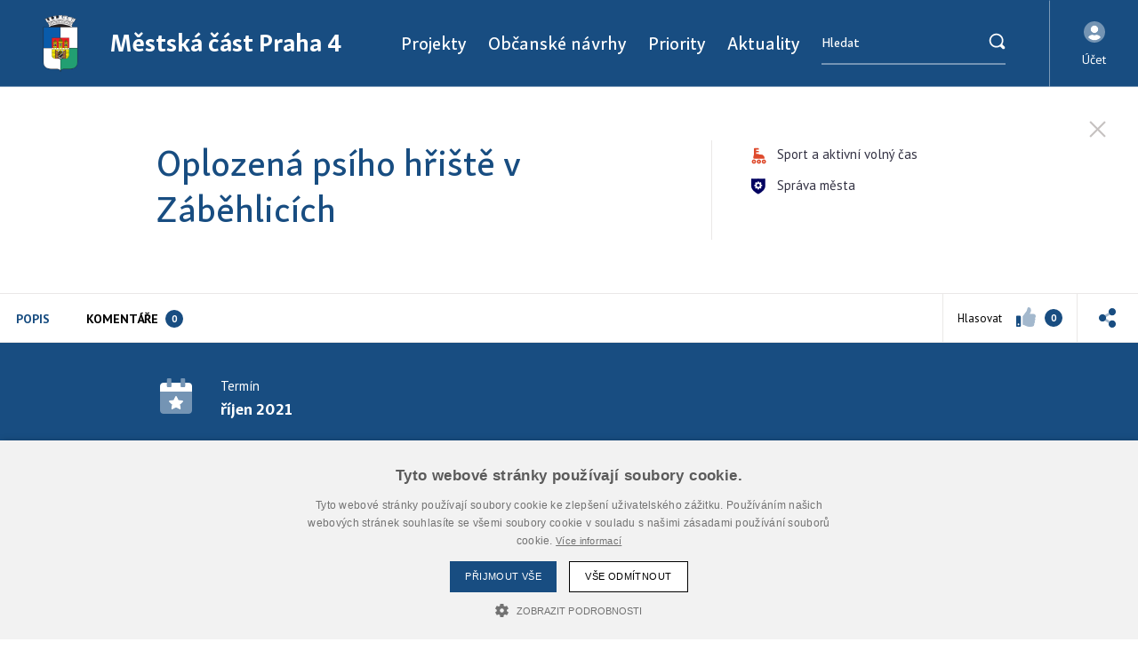

--- FILE ---
content_type: text/html; charset=UTF-8
request_url: https://praha4.pincity.cz/navrhy/139-oplozena-psiho-hriste-v-zabehlicich
body_size: 9213
content:

<!DOCTYPE html>
<html lang="cs" dir="ltr">
<head>
    <meta charset="utf-8">
    <meta http-equiv="x-ua-compatible" content="ie=edge">
    <meta name="source" content="vs">
    <meta name="viewport" content="width=device-width, initial-scale=1, maximum-scale=8, viewport-fit=cover">
    <title>Oplozená psího hřiště v Záběhlicích | Městská část Praha 4</title>            <link rel="stylesheet" href="/build/base.1d794163.css">
        <link href="https://fonts.googleapis.com/css2?family=PT+Sans:wght@400;700&display=swap" rel="stylesheet">
        <link href="https://cdn.jsdelivr.net/npm/@fortawesome/fontawesome-free@5.15.4/css/all.min.css" rel="stylesheet" crossorigin="anonymous">
        <link rel="stylesheet" href="/build/styles.125a026f.css">
        <style>
            :root {
                --primary : #184d81;
                --secondary : #2aa76b;
            }
        </style>
    <link rel="stylesheet" href="/build/2.b95b963b.css">
    <link rel="apple-touch-icon" sizes="180x180" href="/images/favicons/apple-touch-icon.png">
<link rel="icon" type="image/png" sizes="32x32" href="/images/favicons/favicon-32x32.png">
<link rel="icon" type="image/png" sizes="16x16" href="/images/favicons/favicon-16x16.png">
<link rel="manifest" href="/images/favicons/site.webmanifest">
<link rel="mask-icon" href="/images/favicons/safari-pinned-tab.svg" color="#3b52a3">
<meta name="apple-mobile-web-app-title" content="Městská část Praha 4">
<meta name="application-name" content="Městská část Praha 4">
<meta name="msapplication-TileColor" content="#ffffff">
<meta name="theme-color" content="#ffffff">
            <meta property="og:title" content="Oplozená psího hřiště v Záběhlicích"/>
    <meta property="og:description" content="Obracím se na Vás s žádostí o oplocení psího hřiště v Záběhlicích, které se nachází mezi ulicemi Na Chodovci a Ke Spořilovu. Číslo parcely je 2848/876.

Tato plocha by měla opravdu velký potenciál a oblibu u pejskařské komunity, kdybychom své mazlíčky mohli volně pustit a nebát se, že je srazí auto u nedaleké silnice.

Zároveň by se plotem mohlo zabránit neustálému ničení věcí na pozemku, za které můžou shlukující se skupinky výtržníků.

&amp;nbsp;

Předem děkuji za odpověď a přeji krásný zbytek dne.

&amp;nbsp;

S pozdravem

Karolína Höhne"/>
    <meta property="og:image" content=""/>
            <!-- Google Tag Manager -->
    <script>
        (function (w, d, s, l, i) {
            w[l] = w[l] || [];
            w[l].push({
                'gtm.start':
                    new Date().getTime(), event: 'gtm.js'
            });
            var f = d.getElementsByTagName(s)[0],
                j = d.createElement(s), dl = l != 'dataLayer' ? '&l=' + l : '';
            j.async = true;
            j.src =
                'https://www.googletagmanager.com/gtm.js?id=' + i + dl;
            f.parentNode.insertBefore(j, f);
        })(window, document, 'script', 'dataLayer', 'GTM-MCJGNMC');
    </script>
    <!-- End Google Tag Manager -->

    <script type="text/javascript" charset="UTF-8" src="//cdn.cookie-script.com/s/0ec4cc7d59efd077de675538436ac081.js"></script>

    <script async src="https://www.googletagmanager.com/gtag/js?id=UA-169611604-12"></script>
    <script>
        window.dataLayer = window.dataLayer || [];
        function gtag(){dataLayer.push(arguments);}
        gtag('js', new Date());

        gtag('config', 'UA-169611604-12');
    </script>

    <script>
        window.dataLayer = window.dataLayer || [];
        function gtag() {
            dataLayer.push(arguments);
        }
        gtag('consent', 'default', {
            ad_storage: 'denied',
            analytics_storage: 'denied',
            wait_for_update: 500
        });
        gtag('set', 'ads_data_redaction', true);
    </script>
        <script>
    window.roadColors = {"planned":"#198cff","progress":"#fd8e5c","completed":"#43c15e"};

    window.map = {
        token: "pk.eyJ1IjoiY29nbml0byIsImEiOiJja2NsanFyYmQxaGV1MnNvM2tjcmVkMmhzIn0.xoqhohq3tn8kOsc742G3qQ",
        settings: {
            container: 'map',
            style: "light",
            center: [14.44858,50.04313],
            zoom: 15,
            pitch: 30
        },
        types: [
            { name: 'Základní', picture: '/images/zakladni.png', style: "light" },
            { name: 'Turistická', picture: '/images/turisticka.png', style: 'outdoors' },
            { name: 'Letecká', picture: '/images/letecka.png', style: 'satellite' }
        ],
        buildings3d: true,
        interestPoints: {
            items: []
        },
        navigations: {
            items: [],
            showMarkers: true
        },
        polygons: {
            items: [],
            onClick: function () {}
        },
        draggable: {
            items: []
        }
    }
</script>
    <script>
        const requestUri = 'https://praha4.pincity.cz/navrhy/139-oplozena-psiho-hriste-v-zabehlicich'
    </script>
    <script>
        window.map = window.map || {};
        window.map.settings = window.map.settings || {};
    </script>
</head>
<body>
                <noscript><iframe src="https://www.googletagmanager.com/ns.html?id=GTM-MCJGNMC" height="0" width="0" style="display:none;visibility:hidden"></iframe></noscript>
    
        <div class="page-loader"><div class="page-spinner"></div></div>

            

<div class="page-header">
        <a class="page-header__logo" href="/">
                    <picture class="img-wrap">
                <img alt="Městská část Praha 4" src="/upload/.thumbs/265103.header_logo.png" draggable="false">
            </picture>
                            <span class="pincity-name">Městská část Praha 4</span>
            </a>
        

<ul class="page-header__menu">
            
                                        
                    <li class="page-header__menu-item">
                <a class="page-header__menu-link " href="/projekty">
                    Projekty
                </a>
            </li>
                    
                                        
                    <li class="page-header__menu-item">
                <a class="page-header__menu-link " href="/navrhy-obcanu">
                    Občanské návrhy
                </a>
            </li>
                    
                                        
                    <li class="page-header__menu-item">
                <a class="page-header__menu-link " href="/strategie">
                    Priority
                </a>
            </li>
                    
                                        
                    <li class="page-header__menu-item">
                <a class="page-header__menu-link " href="/aktuality">
                    Aktuality
                </a>
            </li>
            
    <form class="page-header__searchBar" action="/vyhledavani" method="post">
    <div class="alert alert-success mb-5 d-none" role="alert">
        Zpráva úspěšně odeslána
    </div>

    <div class="form-control-inline">
        <button class="sidebar-search__submit"><svg xmlns="http://www.w3.org/2000/svg" width="19" height="19" viewBox="0 0 19 19">
    <path d="M17.084 14.596l-2.467-2.467c.77-1.222 1.223-2.662 1.223-4.209C15.84 3.553 12.287 0 7.92 0S0 3.553 0 7.92s3.553 7.92 7.92 7.92c1.547 0 2.988-.452 4.208-1.223l2.468 2.467c.332.333.774.516 1.244.516s.912-.183 1.244-.516c.687-.685.687-1.803 0-2.488zM1.76 7.92c0-3.396 2.763-6.16 6.16-6.16 3.397 0 6.16 2.764 6.16 6.16 0 3.396-2.763 6.16-6.16 6.16-3.397 0-6.16-2.764-6.16-6.16z" transform="translate(-294 -200) translate(293 199) translate(1.76 1.76)"/>
</svg>
</button>
        <input required="required" class="form-control" id="elasticAutoComplete" type="text" name="search" placeholder="Hledat" autocomplete="off" />
        <div class="sidebar-search__clear d-none"><svg xmlns="http://www.w3.org/2000/svg" width="18" height="18" viewBox="0 0 18 18">
    <g fill="#184A6E" fill-rule="nonzero">
        <path d="M8.607 17.143c-4.726 0-8.571-3.845-8.571-8.572C.036 3.845 3.881 0 8.607 0c4.727 0 8.572 3.845 8.572 8.571 0 4.727-3.845 8.572-8.572 8.572zm0-15.429A6.865 6.865 0 0 0 1.75 8.571a6.865 6.865 0 0 0 6.857 6.858 6.865 6.865 0 0 0 6.858-6.858 6.865 6.865 0 0 0-6.858-6.857z"/>
        <path d="M12.642 5.749l-1.213-1.212-2.822 2.822-2.822-2.822-1.213 1.212L7.395 8.57l-2.823 2.823 1.213 1.212 2.822-2.822 2.822 2.822 1.213-1.212-2.823-2.823z"/>
    </g>
</svg>
</div>
    </div>
</form>


</ul>

                <div class="page-header__user">
        <div class="dropdown dropdown-user" tabindex="0">
    <div class="dropdown-btn dropdown-toggle" id="account-dropdown" data-toggle="dropdown" role="button"
         aria-haspopup="true" aria-expanded="false">
        <span class="dropdown-user--icon"><svg width="24" height="24" xmlns="http://www.w3.org/2000/svg"><g fill="#FFF"><path d="M12 0C5.371 0 0 5.371 0 12s5.371 12 12 12 12-5.371 12-12S18.629 0 12 0zm0 4.645a4.258 4.258 0 1 1 0 8.516 4.258 4.258 0 0 1 0-8.516zm0 16.645a9.271 9.271 0 0 1-7.089-3.3c.91-1.713 2.69-2.893 4.766-2.893.117 0 .233.019.344.053a6.032 6.032 0 0 0 3.958 0c.111-.034.227-.052.344-.053 2.075 0 3.856 1.18 4.766 2.893A9.271 9.271 0 0 1 12 21.29z" opacity=".4"/><path d="M12 13.161a4.258 4.258 0 1 0 0-8.516 4.258 4.258 0 0 0 0 8.516zm2.323 1.936c-.117 0-.233.019-.344.053a6.032 6.032 0 0 1-3.958 0 1.198 1.198 0 0 0-.344-.053c-2.075 0-3.856 1.18-4.766 2.893a9.264 9.264 0 0 0 14.178 0c-.91-1.713-2.69-2.893-4.766-2.893z"/></g></svg></span>
                    <span class="dropdown-user--name">Účet</span>
            </div>
    <div class="dropdown-menu dropdown-menu-right" role="menu" aria-labelledby="account-dropdown">
                    <a class="dropdown-item" href="/login">Přihlášení</a>
            <a class="dropdown-item" href="/registrace">Registrace</a>
            </div>
</div>
        </div>    
        <button class="menu-hamburger js-toggle-menu" aria-label="Menu open">
        <span class="lines"><svg width="28" height="24" viewBox="0 0 28 24" xmlns="http://www.w3.org/2000/svg" fill-rule="evenodd" clip-rule="evenodd" stroke-linejoin="round" stroke-miterlimit="2"><path d="M0 19h22v-2H0v2zm0-6h28v-2H0v2zm0-8v2h15V5H0z" fill="#ffffff" fill-rule="nonzero"/></svg>
</span>
        <span>Menu</span>
    </button>
</div>
            <main>
                <script>
        let isAjax = true;
        let interestPoints = {
            items: [{"themes":[{"name":"Sport a aktivn\u00ed voln\u00fd \u010das","color":"#de4a2c","icon":"project\/sport.svg","iconSvg":"<svg xmlns=\"http:\/\/www.w3.org\/2000\/svg\" width=\"17\" height=\"19\"><path d=\"M3.8 12.8h10.4a.8.8 0 0 0 .8-.8c0-1.767-1.6-4-4-4H8.6v-.8H5.4V5.6h3.2V4H5.4V2.4h3.2v-.8a.8.8 0 0 0-.8-.8h-4a.8.8 0 0 0-.8.8V8l-.8 3.2a1.6 1.6 0 0 0 1.6 1.6zm-.8.8C1.677 13.6.6 14.677.6 16s1.077 2.4 2.4 2.4 2.4-1.077 2.4-2.4-1.077-2.4-2.4-2.4zm0 3.2c-.44 0-.8-.36-.8-.8 0-.44.36-.8.8-.8.44 0 .8.36.8.8 0 .44-.36.8-.8.8zm5.6-3.2c-1.323 0-2.4 1.077-2.4 2.4s1.077 2.4 2.4 2.4S11 17.323 11 16s-1.077-2.4-2.4-2.4zm0 3.2c-.44 0-.8-.36-.8-.8 0-.44.36-.8.8-.8.44 0 .8.36.8.8 0 .44-.36.8-.8.8zm5.6-3.2c-1.323 0-2.4 1.077-2.4 2.4s1.077 2.4 2.4 2.4 2.4-1.077 2.4-2.4-1.077-2.4-2.4-2.4zm0 3.2c-.44 0-.8-.36-.8-.8 0-.44.36-.8.8-.8.44 0 .8.36.8.8 0 .44-.36.8-.8.8z\" \/><\/svg>\n","iconsSvg":[]},{"name":"Spr\u00e1va m\u011bsta","color":"#020260","icon":"project\/sprava.svg","iconSvg":"<svg xmlns=\"http:\/\/www.w3.org\/2000\/svg\" width=\"17\" height=\"19\">\n    <circle cx=\"7.875\" cy=\"7.75\" r=\"1.75\" \/>\n    <path d=\"M15.267.093a.87.87 0 0 0-.916.083H8.4a.873.873 0 0 0-1.05 0H1.4A.87.87 0 0 0 .484.093.871.871 0 0 0 0 .875V8.75c0 4.834 7.176 8.502 7.481 8.657l.394.198.394-.198c.305-.155 7.481-3.823 7.481-8.657V.875a.872.872 0 0 0-.483-.782zm-4.014 8.532a3.543 3.543 0 0 1-.37.892l.707.708-1.237 1.239-.708-.71c-.276.164-.574.29-.892.373v1h-1.75v-1a3.472 3.472 0 0 1-.894-.371l-.708.708-1.238-1.237.709-.709a3.428 3.428 0 0 1-.372-.893h-1v-1.75h1.001a3.46 3.46 0 0 1 .371-.893l-.709-.707L5.4 4.037l.708.708c.277-.163.574-.288.893-.37v-1h1.75v1c.318.082.616.207.892.37l.708-.708 1.237 1.237-.707.708c.162.276.288.575.37.894h1v1.749h-.998z\"\/><\/svg>\n","iconsSvg":[]}],"position":{"longitude":14.49163,"latitude":50.04911},"id":139,"name":"Oplozen\u00e1 ps\u00edho h\u0159i\u0161t\u011b v Z\u00e1b\u011bhlic\u00edch","slug":"oplozena-psiho-hriste-v-zabehlicich","themesSorted":[{"name":"Sport a aktivn\u00ed voln\u00fd \u010das","color":"#de4a2c","icon":"project\/sport.svg","iconSvg":"<svg xmlns=\"http:\/\/www.w3.org\/2000\/svg\" width=\"17\" height=\"19\"><path d=\"M3.8 12.8h10.4a.8.8 0 0 0 .8-.8c0-1.767-1.6-4-4-4H8.6v-.8H5.4V5.6h3.2V4H5.4V2.4h3.2v-.8a.8.8 0 0 0-.8-.8h-4a.8.8 0 0 0-.8.8V8l-.8 3.2a1.6 1.6 0 0 0 1.6 1.6zm-.8.8C1.677 13.6.6 14.677.6 16s1.077 2.4 2.4 2.4 2.4-1.077 2.4-2.4-1.077-2.4-2.4-2.4zm0 3.2c-.44 0-.8-.36-.8-.8 0-.44.36-.8.8-.8.44 0 .8.36.8.8 0 .44-.36.8-.8.8zm5.6-3.2c-1.323 0-2.4 1.077-2.4 2.4s1.077 2.4 2.4 2.4S11 17.323 11 16s-1.077-2.4-2.4-2.4zm0 3.2c-.44 0-.8-.36-.8-.8 0-.44.36-.8.8-.8.44 0 .8.36.8.8 0 .44-.36.8-.8.8zm5.6-3.2c-1.323 0-2.4 1.077-2.4 2.4s1.077 2.4 2.4 2.4 2.4-1.077 2.4-2.4-1.077-2.4-2.4-2.4zm0 3.2c-.44 0-.8-.36-.8-.8 0-.44.36-.8.8-.8.44 0 .8.36.8.8 0 .44-.36.8-.8.8z\" \/><\/svg>\n","iconsSvg":[]},{"name":"Spr\u00e1va m\u011bsta","color":"#020260","icon":"project\/sprava.svg","iconSvg":"<svg xmlns=\"http:\/\/www.w3.org\/2000\/svg\" width=\"17\" height=\"19\">\n    <circle cx=\"7.875\" cy=\"7.75\" r=\"1.75\" \/>\n    <path d=\"M15.267.093a.87.87 0 0 0-.916.083H8.4a.873.873 0 0 0-1.05 0H1.4A.87.87 0 0 0 .484.093.871.871 0 0 0 0 .875V8.75c0 4.834 7.176 8.502 7.481 8.657l.394.198.394-.198c.305-.155 7.481-3.823 7.481-8.657V.875a.872.872 0 0 0-.483-.782zm-4.014 8.532a3.543 3.543 0 0 1-.37.892l.707.708-1.237 1.239-.708-.71c-.276.164-.574.29-.892.373v1h-1.75v-1a3.472 3.472 0 0 1-.894-.371l-.708.708-1.238-1.237.709-.709a3.428 3.428 0 0 1-.372-.893h-1v-1.75h1.001a3.46 3.46 0 0 1 .371-.893l-.709-.707L5.4 4.037l.708.708c.277-.163.574-.288.893-.37v-1h1.75v1c.318.082.616.207.892.37l.708-.708 1.237 1.237-.707.708c.162.276.288.575.37.894h1v1.749h-.998z\"\/><\/svg>\n","iconsSvg":[]}],"icons":{"project\/sport.svg":"<svg xmlns=\"http:\/\/www.w3.org\/2000\/svg\" width=\"17\" height=\"19\"><path d=\"M3.8 12.8h10.4a.8.8 0 0 0 .8-.8c0-1.767-1.6-4-4-4H8.6v-.8H5.4V5.6h3.2V4H5.4V2.4h3.2v-.8a.8.8 0 0 0-.8-.8h-4a.8.8 0 0 0-.8.8V8l-.8 3.2a1.6 1.6 0 0 0 1.6 1.6zm-.8.8C1.677 13.6.6 14.677.6 16s1.077 2.4 2.4 2.4 2.4-1.077 2.4-2.4-1.077-2.4-2.4-2.4zm0 3.2c-.44 0-.8-.36-.8-.8 0-.44.36-.8.8-.8.44 0 .8.36.8.8 0 .44-.36.8-.8.8zm5.6-3.2c-1.323 0-2.4 1.077-2.4 2.4s1.077 2.4 2.4 2.4S11 17.323 11 16s-1.077-2.4-2.4-2.4zm0 3.2c-.44 0-.8-.36-.8-.8 0-.44.36-.8.8-.8.44 0 .8.36.8.8 0 .44-.36.8-.8.8zm5.6-3.2c-1.323 0-2.4 1.077-2.4 2.4s1.077 2.4 2.4 2.4 2.4-1.077 2.4-2.4-1.077-2.4-2.4-2.4zm0 3.2c-.44 0-.8-.36-.8-.8 0-.44.36-.8.8-.8.44 0 .8.36.8.8 0 .44-.36.8-.8.8z\" \/><\/svg>\n","project\/sprava.svg":"<svg xmlns=\"http:\/\/www.w3.org\/2000\/svg\" width=\"17\" height=\"19\">\n    <circle cx=\"7.875\" cy=\"7.75\" r=\"1.75\" \/>\n    <path d=\"M15.267.093a.87.87 0 0 0-.916.083H8.4a.873.873 0 0 0-1.05 0H1.4A.87.87 0 0 0 .484.093.871.871 0 0 0 0 .875V8.75c0 4.834 7.176 8.502 7.481 8.657l.394.198.394-.198c.305-.155 7.481-3.823 7.481-8.657V.875a.872.872 0 0 0-.483-.782zm-4.014 8.532a3.543 3.543 0 0 1-.37.892l.707.708-1.237 1.239-.708-.71c-.276.164-.574.29-.892.373v1h-1.75v-1a3.472 3.472 0 0 1-.894-.371l-.708.708-1.238-1.237.709-.709a3.428 3.428 0 0 1-.372-.893h-1v-1.75h1.001a3.46 3.46 0 0 1 .371-.893l-.709-.707L5.4 4.037l.708.708c.277-.163.574-.288.893-.37v-1h1.75v1c.318.082.616.207.892.37l.708-.708 1.237 1.237-.707.708c.162.276.288.575.37.894h1v1.749h-.998z\"\/><\/svg>\n"},"geometry":null,"url":"https:\/\/praha4.pincity.cz\/navrhy\/139-oplozena-psiho-hriste-v-zabehlicich"}],
            highlight: [139],
        };
        let navigations = {
            items: [],
            highlight: [139],
            smallPins: false,
        };
        let polygons = {
            items: [],
            highlight: [139],
        };
    </script>

    <div class="row m-0 bg-white">
        <div class="col-xxl-7 col-hd-6 order-xxl-0 p-0 detail__project-page" data-height="screen">
            <div class="detail__sidebar detail__sidebar--static active">
                <section class="detail section-sm-container">
    <div class="container">
        <div class="detail__header">
            <a href="/projekty" data-loading="true"  class="detail__close detail__close-header"><svg xmlns="http://www.w3.org/2000/svg" width="19" height="19"><path d="M18.735 1.802L17.241.309 9.544 8.007 1.846.309.353 1.802 8.051 9.5.353 17.198l1.493 1.493 7.698-7.698 7.697 7.698 1.494-1.493L11.037 9.5z"/></svg></a>
<div class="row">
    <div class="col-lg-8">
        <h2 class="detail__header-title">Oplozená psího hřiště v Záběhlicích</h2>
                    </div>
    <div class="col-lg-4 detail__header-themes">
                        <a href="/navrhy/temata/1" class="tag mr-2">
            <span class="tag-icon" style="color: #de4a2c; fill: #de4a2c !important;"><svg xmlns="http://www.w3.org/2000/svg" width="17" height="19"><path d="M3.8 12.8h10.4a.8.8 0 0 0 .8-.8c0-1.767-1.6-4-4-4H8.6v-.8H5.4V5.6h3.2V4H5.4V2.4h3.2v-.8a.8.8 0 0 0-.8-.8h-4a.8.8 0 0 0-.8.8V8l-.8 3.2a1.6 1.6 0 0 0 1.6 1.6zm-.8.8C1.677 13.6.6 14.677.6 16s1.077 2.4 2.4 2.4 2.4-1.077 2.4-2.4-1.077-2.4-2.4-2.4zm0 3.2c-.44 0-.8-.36-.8-.8 0-.44.36-.8.8-.8.44 0 .8.36.8.8 0 .44-.36.8-.8.8zm5.6-3.2c-1.323 0-2.4 1.077-2.4 2.4s1.077 2.4 2.4 2.4S11 17.323 11 16s-1.077-2.4-2.4-2.4zm0 3.2c-.44 0-.8-.36-.8-.8 0-.44.36-.8.8-.8.44 0 .8.36.8.8 0 .44-.36.8-.8.8zm5.6-3.2c-1.323 0-2.4 1.077-2.4 2.4s1.077 2.4 2.4 2.4 2.4-1.077 2.4-2.4-1.077-2.4-2.4-2.4zm0 3.2c-.44 0-.8-.36-.8-.8 0-.44.36-.8.8-.8.44 0 .8.36.8.8 0 .44-.36.8-.8.8z" /></svg>
</span>
        <span class="tag-name">Sport a aktivní volný čas</span>
</a>
                        <a href="/navrhy/temata/8" class="tag mr-2">
            <span class="tag-icon" style="color: #020260; fill: #020260 !important;"><svg xmlns="http://www.w3.org/2000/svg" width="17" height="19">
    <circle cx="7.875" cy="7.75" r="1.75" />
    <path d="M15.267.093a.87.87 0 0 0-.916.083H8.4a.873.873 0 0 0-1.05 0H1.4A.87.87 0 0 0 .484.093.871.871 0 0 0 0 .875V8.75c0 4.834 7.176 8.502 7.481 8.657l.394.198.394-.198c.305-.155 7.481-3.823 7.481-8.657V.875a.872.872 0 0 0-.483-.782zm-4.014 8.532a3.543 3.543 0 0 1-.37.892l.707.708-1.237 1.239-.708-.71c-.276.164-.574.29-.892.373v1h-1.75v-1a3.472 3.472 0 0 1-.894-.371l-.708.708-1.238-1.237.709-.709a3.428 3.428 0 0 1-.372-.893h-1v-1.75h1.001a3.46 3.46 0 0 1 .371-.893l-.709-.707L5.4 4.037l.708.708c.277-.163.574-.288.893-.37v-1h1.75v1c.318.082.616.207.892.37l.708-.708 1.237 1.237-.707.708c.162.276.288.575.37.894h1v1.749h-.998z"/></svg>
</span>
        <span class="tag-name">Správa města</span>
</a>
                    </div>
</div>
        </div>
    </div>
    <div class="detail__nav__container">
        <div class="container">
            <nav class="detail__nav">
                

<div class="detail__nav-right-nav">
    

                                                        <div class="snippet-ajax">
                    <form method="post" action="/navrhy/139-oplozena-psiho-hriste-v-zabehlicich" class="js-vote-form js-ajax">
    <button class="detail__nav-right-nav-item px-3" type="submit" name="vote" value="">
        <span class="detail__nav-right-nav-item__title d-none d-xs-inline-block mr-3"><small>Hlasovat</small></span>
        <span class="icon mr-2"><svg xmlns="http://www.w3.org/2000/svg" width="22" height="22"><path d="M7.481 9.875c1.65-1.683 2.36-3.463 3.714-4.86.616-.638.84-1.6 1.058-2.532.185-.795.573-2.483 1.413-2.483 1 0 3 .344 3 3.5 0 1.823-1.083 2.845-1.386 4.063h4.239c1.39 0 2.474 1.192 2.481 2.496.003.77-.315 1.6-.81 2.114l-.005.005c.41 1.002.344 2.406-.388 3.414.362 1.113-.002 2.48-.682 3.212.18.757.093 1.4-.256 1.918-.85 1.26-2.958 1.278-4.74 1.278h-.12c-2.01 0-3.658-.756-4.981-1.363-.667-.305-1.534-.683-2.194-.695a.508.508 0 0 1-.49-.516v-9.185c0-.138.053-.27.147-.366z" opacity=".4"/><path d="M4.17 9.533H.963c-.531 0-.962.465-.962 1.04V20.96C0 21.535.43 22 .963 22H4.17c.531 0 .962-.465.962-1.039V10.572c0-.574-.43-1.039-.962-1.039zM2.568 20.27c-.532 0-.963-.466-.963-1.04 0-.573.431-1.038.963-1.038.531 0 .962.465.962 1.039 0 .573-.43 1.039-.962 1.039z"/></svg></span>
        <span class="detail__nav-number">0</span>
    </button>
</form>

                </div>
                        
    <div class="dropdown detail__nav-share">
        <div class="detail__nav-right-nav-item dropdown-btn dropdown-toggle" id="share-dropdown" data-toggle="dropdown" role="button"
             aria-haspopup="true" aria-expanded="false">
            <span><svg xmlns="http://www.w3.org/2000/svg" viewBox="0 0 20 22"><path d="M6.6 7.834l4.408-2.7c.204.903.72 1.71 1.459 2.287l-4.408 2.7A4.039 4.039 0 0 0 6.6 7.834zm5.867 6.745l-4.408-2.7A4.039 4.039 0 0 1 6.6 14.166l4.408 2.7c.204-.903.72-1.71 1.459-2.287z" opacity=".4"/><path d="M4.086 6.875C1.829 6.875 0 8.722 0 11s1.83 4.125 4.086 4.125c2.256 0 4.085-1.847 4.085-4.125S6.342 6.875 4.086 6.875zM14.98 8.25c2.256 0 4.086-1.847 4.086-4.125S17.237 0 14.98 0c-2.257 0-4.086 1.847-4.086 4.125s1.83 4.125 4.086 4.125zm0 5.5c-2.257 0-4.086 1.847-4.086 4.125S12.725 22 14.981 22s4.086-1.847 4.086-4.125-1.83-4.125-4.086-4.125z"/></svg>
</span>
        </div>
        <div class="dropdown-menu dropdown-menu-right" aria-labelledby="share-dropdown" role="menu">
            <a class="dropdown-item" href="https://www.facebook.com/sharer/sharer.php?u=https://praha4.pincity.cz/navrhy/139-oplozena-psiho-hriste-v-zabehlicich" target="_blank">Facebook</a>
            <a class="dropdown-item" href="https://twitter.com/share?text=Oplozená%20psího%20hřiště%20v%20Záběhlicích&url=https://praha4.pincity.cz/navrhy/139-oplozena-psiho-hriste-v-zabehlicich&hashtags=pincity" target="_blank">Twitter</a>
        </div>
    </div>
    <a href="/projekty" data-loading="true"  class="detail__close detail__close-nav d-none"><svg xmlns="http://www.w3.org/2000/svg" width="19" height="19"><path d="M18.735 1.802L17.241.309 9.544 8.007 1.846.309.353 1.802 8.051 9.5.353 17.198l1.493 1.493 7.698-7.698 7.697 7.698 1.494-1.493L11.037 9.5z"/></svg></a>
</div>

<div class="detail__nav-tabs">
    <div class="nav nav-tabs" id="nav-tabs" role="tablist">
        <a class="nav-link active" id="nav-project-description-tab" data-toggle="tab" href="#project-description-tab" role="tab" aria-controls="project-description-tab" aria-selected="true">Popis</a>
                                            <a class="nav-link" id="nav-project-comments-tab" data-toggle="tab" href="#project-comments-tab" role="tab" aria-controls="project-comments-tab" aria-selected="false">
                Komentáře&nbsp;<span class="detail__nav-number">0</span>
            </a>
                                            </div>
</div>
            </nav>
        </div>
    </div>
    <div class="tab-content" id="nav-tabsContent">
                <div class="tab-pane fade show active" id="project-description-tab" role="tabpanel" aria-labelledby="nav-project-description-tab">
            
<div class="detail__highlights">
    <div class="container">
        <div class="row">
            
            
                            <div class="col">
                    <div><svg xmlns="http://www.w3.org/2000/svg" width="36" height="40"><path d="M0 15v21.25C0 38.321 1.727 40 3.857 40h28.286C34.273 40 36 38.321 36 36.25V15H0zm26.046 11.087a.919.919 0 0 1-.284.538l-3.182 3.016.756 4.265a.926.926 0 0 1-.386.913.987.987 0 0 1-1.012.072L18 32.875l-3.93 2.016a.987.987 0 0 1-1.012-.072.926.926 0 0 1-.386-.913l.756-4.265-3.182-3.016a.919.919 0 0 1-.248-.961.956.956 0 0 1 .778-.64l4.395-.626 1.97-3.875c.162-.319.497-.52.863-.52s.701.201.864.52l1.969 3.875 4.395.625a.943.943 0 0 1 .814 1.064zM24.43 10H27c.71 0 1.286-.56 1.286-1.25v-7.5C28.286.56 27.71 0 27 0h-2.571c-.71 0-1.286.56-1.286 1.25v7.5c0 .69.575 1.25 1.286 1.25zM9 10h2.571c.71 0 1.286-.56 1.286-1.25v-7.5c0-.69-.575-1.25-1.286-1.25H9c-.71 0-1.286.56-1.286 1.25v7.5C7.714 9.44 8.29 10 9 10z" opacity=".4"/><path d="M25.232 25.025l-4.395-.625-1.97-3.875c-.162-.32-.497-.521-.863-.521s-.701.202-.864.52L15.171 24.4l-4.395.625a.957.957 0 0 0-.778.64.92.92 0 0 0 .248.962l3.182 3.016-.756 4.266c-.06.35.09.704.386.913a.989.989 0 0 0 1.013.071L18 32.877l3.938 2.016a.987.987 0 0 0 1.012-.071.927.927 0 0 0 .386-.913l-.756-4.266 3.183-3.016a.92.92 0 0 0 .247-.962.957.957 0 0 0-.778-.64zM32.142 5h-3.856v3.75c0 .69-.576 1.25-1.286 1.25h-2.571c-.71 0-1.286-.56-1.286-1.25V5H12.857v3.75c0 .69-.575 1.25-1.286 1.25H9c-.71 0-1.286-.56-1.286-1.25V5H3.857C1.727 5 0 6.68 0 8.75V15h36V8.75C36 6.68 34.273 5 32.143 5z"/></svg></div>
                    <h3>Termín</h3>
                    <p>říjen 2021</p>
                </div>
            
            
            
                    </div>
    </div>
</div>

<div class="container">
            <div class="detail__tab-content">
            <h3>Popis</h3>
            <p>Obracím se na Vás s žádostí o oplocení psího hřiště v Záběhlicích, které se nachází mezi ulicemi Na Chodovci a Ke Spořilovu. Číslo parcely je 2848/876.</p>

<p>Tato plocha by měla opravdu velký potenciál a oblibu u pejskařské komunity, kdybychom své mazlíčky mohli volně pustit a nebát se, že je srazí auto u nedaleké silnice.</p>

<p>Zároveň by se plotem mohlo zabránit neustálému ničení věcí na pozemku, za které můžou shlukující se skupinky výtržníků.</p>

<p>&nbsp;</p>

<p>Předem děkuji za odpověď a přeji krásný zbytek dne.</p>

<p>&nbsp;</p>

<p>S pozdravem</p>

<p>Karolína Höhne</p>
        </div>
    
    </div>



        </div>

                
                
                
                            <div class="tab-pane fade" id="project-comments-tab" role="tabpanel" aria-labelledby="nav-project-comments-tab">
                <div class="container">
        <div class="detail__tab-content">
        <h3>Komentáře</h3>

        <div class="snippet-ajax">
            
<form method="post" class="js-comment-form js-ajax">
                    <div class="alert alert-info mb-5" role="alert">
            Komentovat mohou pouze přihlášení uživatelé.
            <a href="/login" class="text-nowrap"><small>Přihlásit se?</small></a>
        </div>
    
            <div class="alert alert-info" role="alert">
            Doposud nebyly přidány žádné komentáře.
        </div>
    <input type="hidden" id="_token" name="_token" value="WnA1SIzXEfcNXifPhv-5rzBWGMvINbKyHHOhVBMtX8k" /></form>
        </div>
    </div>
</div>
            </div>
        
                
                
        
            </div>
</section>
            </div>
        </div>
        <div class="col-xxl-5 col-hd-6 order-xxl-1 p-0 detail__map" data-height="screen">
                
<template id="marker-small-icon">
    <svg width="17.1px" height="22.7px" viewBox="0 0 17.1 22.7" xml:space="preserve">
            <path fill="currentColor" stroke="#ffffff" d="M4.9,1C4.5,1.1,4.2,1.4,4,1.7L0.5,7.4C0.2,7.9,0.2,8.5,0.5,9l7.8,12.8l0.1-7.4l3.4-0.3c0.5,0,0.9-0.3,1.2-0.7 l3.6-5.9c0.3-0.5,0.3-1.1,0-1.6L13.6,1c-0.3-0.5-0.9-0.8-1.4-0.7L5.2,0.9C5.1,1,5,1,4.9,1"/>
        </svg>
</template>

<template id="marker-icon">
    <svg width="45" height="58" viewBox="0 0 45 58" xmlns="http://www.w3.org/2000/svg" fill-rule="evenodd" clip-rule="evenodd" stroke-linejoin="round" stroke-miterlimit="2">
        <path d="M18.612 0c-.971 0-1.933.331-2.694.952L1.54 12.674a4.15 4.15 0 0 0-1.442 4.122l8.863 40.29 6.807-19.2 9.272 2.2a4.29 4.29 0 0 0 3.67-.84L43.457 27.22a4.14 4.14 0 0 0 1.433-4.173L41.3 7.645a4.197 4.197 0 0 0-3.132-3.129L19.586.114A4.12 4.12 0 0 0 18.615 0" fill="currentColor"/>
    </svg>
</template>

<div class="map-wrapper">
    <script>
        const markers = [{"themes":[{"name":"Sport a aktivn\u00ed voln\u00fd \u010das","color":"#de4a2c","icon":"project\/sport.svg","iconSvg":"<svg xmlns=\"http:\/\/www.w3.org\/2000\/svg\" width=\"17\" height=\"19\"><path d=\"M3.8 12.8h10.4a.8.8 0 0 0 .8-.8c0-1.767-1.6-4-4-4H8.6v-.8H5.4V5.6h3.2V4H5.4V2.4h3.2v-.8a.8.8 0 0 0-.8-.8h-4a.8.8 0 0 0-.8.8V8l-.8 3.2a1.6 1.6 0 0 0 1.6 1.6zm-.8.8C1.677 13.6.6 14.677.6 16s1.077 2.4 2.4 2.4 2.4-1.077 2.4-2.4-1.077-2.4-2.4-2.4zm0 3.2c-.44 0-.8-.36-.8-.8 0-.44.36-.8.8-.8.44 0 .8.36.8.8 0 .44-.36.8-.8.8zm5.6-3.2c-1.323 0-2.4 1.077-2.4 2.4s1.077 2.4 2.4 2.4S11 17.323 11 16s-1.077-2.4-2.4-2.4zm0 3.2c-.44 0-.8-.36-.8-.8 0-.44.36-.8.8-.8.44 0 .8.36.8.8 0 .44-.36.8-.8.8zm5.6-3.2c-1.323 0-2.4 1.077-2.4 2.4s1.077 2.4 2.4 2.4 2.4-1.077 2.4-2.4-1.077-2.4-2.4-2.4zm0 3.2c-.44 0-.8-.36-.8-.8 0-.44.36-.8.8-.8.44 0 .8.36.8.8 0 .44-.36.8-.8.8z\" \/><\/svg>\n","iconsSvg":[]},{"name":"Spr\u00e1va m\u011bsta","color":"#020260","icon":"project\/sprava.svg","iconSvg":"<svg xmlns=\"http:\/\/www.w3.org\/2000\/svg\" width=\"17\" height=\"19\">\n    <circle cx=\"7.875\" cy=\"7.75\" r=\"1.75\" \/>\n    <path d=\"M15.267.093a.87.87 0 0 0-.916.083H8.4a.873.873 0 0 0-1.05 0H1.4A.87.87 0 0 0 .484.093.871.871 0 0 0 0 .875V8.75c0 4.834 7.176 8.502 7.481 8.657l.394.198.394-.198c.305-.155 7.481-3.823 7.481-8.657V.875a.872.872 0 0 0-.483-.782zm-4.014 8.532a3.543 3.543 0 0 1-.37.892l.707.708-1.237 1.239-.708-.71c-.276.164-.574.29-.892.373v1h-1.75v-1a3.472 3.472 0 0 1-.894-.371l-.708.708-1.238-1.237.709-.709a3.428 3.428 0 0 1-.372-.893h-1v-1.75h1.001a3.46 3.46 0 0 1 .371-.893l-.709-.707L5.4 4.037l.708.708c.277-.163.574-.288.893-.37v-1h1.75v1c.318.082.616.207.892.37l.708-.708 1.237 1.237-.707.708c.162.276.288.575.37.894h1v1.749h-.998z\"\/><\/svg>\n","iconsSvg":[]}],"position":{"type":"Point","longitude":14.49163,"latitude":50.04911,"position":1},"id":139,"name":"Oplozen\u00e1 ps\u00edho h\u0159i\u0161t\u011b v Z\u00e1b\u011bhlic\u00edch","slug":"oplozena-psiho-hriste-v-zabehlicich","themesSorted":[{"name":"Sport a aktivn\u00ed voln\u00fd \u010das","color":"#de4a2c","icon":"project\/sport.svg","iconSvg":"<svg xmlns=\"http:\/\/www.w3.org\/2000\/svg\" width=\"17\" height=\"19\"><path d=\"M3.8 12.8h10.4a.8.8 0 0 0 .8-.8c0-1.767-1.6-4-4-4H8.6v-.8H5.4V5.6h3.2V4H5.4V2.4h3.2v-.8a.8.8 0 0 0-.8-.8h-4a.8.8 0 0 0-.8.8V8l-.8 3.2a1.6 1.6 0 0 0 1.6 1.6zm-.8.8C1.677 13.6.6 14.677.6 16s1.077 2.4 2.4 2.4 2.4-1.077 2.4-2.4-1.077-2.4-2.4-2.4zm0 3.2c-.44 0-.8-.36-.8-.8 0-.44.36-.8.8-.8.44 0 .8.36.8.8 0 .44-.36.8-.8.8zm5.6-3.2c-1.323 0-2.4 1.077-2.4 2.4s1.077 2.4 2.4 2.4S11 17.323 11 16s-1.077-2.4-2.4-2.4zm0 3.2c-.44 0-.8-.36-.8-.8 0-.44.36-.8.8-.8.44 0 .8.36.8.8 0 .44-.36.8-.8.8zm5.6-3.2c-1.323 0-2.4 1.077-2.4 2.4s1.077 2.4 2.4 2.4 2.4-1.077 2.4-2.4-1.077-2.4-2.4-2.4zm0 3.2c-.44 0-.8-.36-.8-.8 0-.44.36-.8.8-.8.44 0 .8.36.8.8 0 .44-.36.8-.8.8z\" \/><\/svg>\n","iconsSvg":[]},{"name":"Spr\u00e1va m\u011bsta","color":"#020260","icon":"project\/sprava.svg","iconSvg":"<svg xmlns=\"http:\/\/www.w3.org\/2000\/svg\" width=\"17\" height=\"19\">\n    <circle cx=\"7.875\" cy=\"7.75\" r=\"1.75\" \/>\n    <path d=\"M15.267.093a.87.87 0 0 0-.916.083H8.4a.873.873 0 0 0-1.05 0H1.4A.87.87 0 0 0 .484.093.871.871 0 0 0 0 .875V8.75c0 4.834 7.176 8.502 7.481 8.657l.394.198.394-.198c.305-.155 7.481-3.823 7.481-8.657V.875a.872.872 0 0 0-.483-.782zm-4.014 8.532a3.543 3.543 0 0 1-.37.892l.707.708-1.237 1.239-.708-.71c-.276.164-.574.29-.892.373v1h-1.75v-1a3.472 3.472 0 0 1-.894-.371l-.708.708-1.238-1.237.709-.709a3.428 3.428 0 0 1-.372-.893h-1v-1.75h1.001a3.46 3.46 0 0 1 .371-.893l-.709-.707L5.4 4.037l.708.708c.277-.163.574-.288.893-.37v-1h1.75v1c.318.082.616.207.892.37l.708-.708 1.237 1.237-.707.708c.162.276.288.575.37.894h1v1.749h-.998z\"\/><\/svg>\n","iconsSvg":[]}],"icons":{"project\/sport.svg":"<svg xmlns=\"http:\/\/www.w3.org\/2000\/svg\" width=\"17\" height=\"19\"><path d=\"M3.8 12.8h10.4a.8.8 0 0 0 .8-.8c0-1.767-1.6-4-4-4H8.6v-.8H5.4V5.6h3.2V4H5.4V2.4h3.2v-.8a.8.8 0 0 0-.8-.8h-4a.8.8 0 0 0-.8.8V8l-.8 3.2a1.6 1.6 0 0 0 1.6 1.6zm-.8.8C1.677 13.6.6 14.677.6 16s1.077 2.4 2.4 2.4 2.4-1.077 2.4-2.4-1.077-2.4-2.4-2.4zm0 3.2c-.44 0-.8-.36-.8-.8 0-.44.36-.8.8-.8.44 0 .8.36.8.8 0 .44-.36.8-.8.8zm5.6-3.2c-1.323 0-2.4 1.077-2.4 2.4s1.077 2.4 2.4 2.4S11 17.323 11 16s-1.077-2.4-2.4-2.4zm0 3.2c-.44 0-.8-.36-.8-.8 0-.44.36-.8.8-.8.44 0 .8.36.8.8 0 .44-.36.8-.8.8zm5.6-3.2c-1.323 0-2.4 1.077-2.4 2.4s1.077 2.4 2.4 2.4 2.4-1.077 2.4-2.4-1.077-2.4-2.4-2.4zm0 3.2c-.44 0-.8-.36-.8-.8 0-.44.36-.8.8-.8.44 0 .8.36.8.8 0 .44-.36.8-.8.8z\" \/><\/svg>\n","project\/sprava.svg":"<svg xmlns=\"http:\/\/www.w3.org\/2000\/svg\" width=\"17\" height=\"19\">\n    <circle cx=\"7.875\" cy=\"7.75\" r=\"1.75\" \/>\n    <path d=\"M15.267.093a.87.87 0 0 0-.916.083H8.4a.873.873 0 0 0-1.05 0H1.4A.87.87 0 0 0 .484.093.871.871 0 0 0 0 .875V8.75c0 4.834 7.176 8.502 7.481 8.657l.394.198.394-.198c.305-.155 7.481-3.823 7.481-8.657V.875a.872.872 0 0 0-.483-.782zm-4.014 8.532a3.543 3.543 0 0 1-.37.892l.707.708-1.237 1.239-.708-.71c-.276.164-.574.29-.892.373v1h-1.75v-1a3.472 3.472 0 0 1-.894-.371l-.708.708-1.238-1.237.709-.709a3.428 3.428 0 0 1-.372-.893h-1v-1.75h1.001a3.46 3.46 0 0 1 .371-.893l-.709-.707L5.4 4.037l.708.708c.277-.163.574-.288.893-.37v-1h1.75v1c.318.082.616.207.892.37l.708-.708 1.237 1.237-.707.708c.162.276.288.575.37.894h1v1.749h-.998z\"\/><\/svg>\n"},"geometry":null,"url":"https:\/\/praha4.pincity.cz\/navrhy\/139-oplozena-psiho-hriste-v-zabehlicich"}];
        const markersArray = [];
        const markerArray = [];

        // Inputs add new
        const inputPositionLng = document.querySelector('.input-position-longitude');
        const inputPositionLat = document.querySelector('.input-position-latitude');

        function getMarkersGps(id) {
            if (id.position) {
                if (Array.isArray(id.position)) {
                    markersArray.push([id.position[0].longitude, id.position[0].latitude]);
                } else if (id.position.origin) {
                    markersArray.push([id.position.origin.longitude, id.position.origin.latitude]);
                } else {
                    markersArray.push([id.position.longitude, id.position.latitude]);
                }
            }
        };

        function getMarkerGps(id) {
            if (id.position) {
                if (Array.isArray(id.position)) {
                    id.position.map(item => {
                        markerArray.push([item.longitude, item.latitude]);
                    });
                } else if (id.position.destination) {
                    markerArray.push([id.position.destination.longitude, id.position.destination.latitude]);
                    markerArray.push([id.position.origin.longitude, id.position.origin.latitude]);
                    id.position.waypoints.map(item => {
                        markerArray.push([item.longitude, item.latitude]);
                    });
                } else {
                    markerArray.push(id.position.longitude, id.position.latitude);
                }
            }
        };

        markers.map(getMarkersGps);

        if (markers.length === 1) {
            markers.map(getMarkerGps);

            if (Array.isArray(markers[0].position) || markers[0].position.destination) {
                window.map.fit = markerArray;
            } else {
                window.map.settings.center = markerArray;
                window.map.settings.zoom = 16;
            }
            if (inputPositionLng && inputPositionLat ) {
                inputPositionLng.value = markerArray[0];
                inputPositionLat.value = markerArray[1];
            }
        } else if (markers.length > 1) {
            window.map.fit = markersArray;
        } else {
            window.map.settings.center = [14.44858,50.04313];
            window.map.settings.zoom = 15;
        }

                    window.map.detailPage = true;
        
                                window.map.interestPoints = interestPoints;
            window.map.navigations = navigations;
            window.map.navigations.showMarkers = false;
            window.map.polygons = polygons;
            window.map.polygons.showMarkers = false;
            </script>
    <div id="map"></div>
</div>
        </div>
    </div>
        </main>
    
        
    
        <div class="mobile-menu">
    <div class="mobile-menu__header">
                            <div class="dropdown dropdown-user" tabindex="0">
    <div class="dropdown-btn dropdown-toggle" id="account-mobile" data-toggle="dropdown" role="button"
         aria-haspopup="true" aria-expanded="false">
        <span class="dropdown-user--icon"><svg width="24" height="24" xmlns="http://www.w3.org/2000/svg"><g fill="#FFF"><path d="M12 0C5.371 0 0 5.371 0 12s5.371 12 12 12 12-5.371 12-12S18.629 0 12 0zm0 4.645a4.258 4.258 0 1 1 0 8.516 4.258 4.258 0 0 1 0-8.516zm0 16.645a9.271 9.271 0 0 1-7.089-3.3c.91-1.713 2.69-2.893 4.766-2.893.117 0 .233.019.344.053a6.032 6.032 0 0 0 3.958 0c.111-.034.227-.052.344-.053 2.075 0 3.856 1.18 4.766 2.893A9.271 9.271 0 0 1 12 21.29z" opacity=".4"/><path d="M12 13.161a4.258 4.258 0 1 0 0-8.516 4.258 4.258 0 0 0 0 8.516zm2.323 1.936c-.117 0-.233.019-.344.053a6.032 6.032 0 0 1-3.958 0 1.198 1.198 0 0 0-.344-.053c-2.075 0-3.856 1.18-4.766 2.893a9.264 9.264 0 0 0 14.178 0c-.91-1.713-2.69-2.893-4.766-2.893z"/></g></svg></span>
                    <span class="dropdown-user--name">Účet</span>
            </div>
    <div class="dropdown-menu dropdown-menu-left" role="menu" aria-labelledby="account-mobile">
                    <a class="dropdown-item" href="/login">Přihlášení</a>
            <a class="dropdown-item" href="/registrace">Registrace</a>
            </div>
</div>
                <span class="mobile-menu__header-close js-toggle-menu" aria-label="Menu close">
            Menu<span class="lines"><svg xmlns="http://www.w3.org/2000/svg" width="19" height="19"><path d="M18.735 1.802L17.241.309 9.544 8.007 1.846.309.353 1.802 8.051 9.5.353 17.198l1.493 1.493 7.698-7.698 7.697 7.698 1.494-1.493L11.037 9.5z"/></svg></span>
        </span>
    </div>
        

<ul class="page-header__menu">
            
                                        
                    <li class="page-header__menu-item">
                <a class="page-header__menu-link " href="/projekty">
                    Projekty
                </a>
            </li>
                    
                                        
                    <li class="page-header__menu-item">
                <a class="page-header__menu-link " href="/navrhy-obcanu">
                    Občanské návrhy
                </a>
            </li>
                    
                                        
                    <li class="page-header__menu-item">
                <a class="page-header__menu-link " href="/strategie">
                    Priority
                </a>
            </li>
                    
                                        
                    <li class="page-header__menu-item">
                <a class="page-header__menu-link " href="/aktuality">
                    Aktuality
                </a>
            </li>
            
    <form class="page-header__searchBar" action="/vyhledavani" method="post">
    <div class="alert alert-success mb-5 d-none" role="alert">
        Zpráva úspěšně odeslána
    </div>

    <div class="form-control-inline">
        <button class="sidebar-search__submit"><svg xmlns="http://www.w3.org/2000/svg" width="19" height="19" viewBox="0 0 19 19">
    <path d="M17.084 14.596l-2.467-2.467c.77-1.222 1.223-2.662 1.223-4.209C15.84 3.553 12.287 0 7.92 0S0 3.553 0 7.92s3.553 7.92 7.92 7.92c1.547 0 2.988-.452 4.208-1.223l2.468 2.467c.332.333.774.516 1.244.516s.912-.183 1.244-.516c.687-.685.687-1.803 0-2.488zM1.76 7.92c0-3.396 2.763-6.16 6.16-6.16 3.397 0 6.16 2.764 6.16 6.16 0 3.396-2.763 6.16-6.16 6.16-3.397 0-6.16-2.764-6.16-6.16z" transform="translate(-294 -200) translate(293 199) translate(1.76 1.76)"/>
</svg>
</button>
        <input required="required" class="form-control" id="elasticAutoComplete" type="text" name="search" placeholder="Hledat" autocomplete="off" />
        <div class="sidebar-search__clear d-none"><svg xmlns="http://www.w3.org/2000/svg" width="18" height="18" viewBox="0 0 18 18">
    <g fill="#184A6E" fill-rule="nonzero">
        <path d="M8.607 17.143c-4.726 0-8.571-3.845-8.571-8.572C.036 3.845 3.881 0 8.607 0c4.727 0 8.572 3.845 8.572 8.571 0 4.727-3.845 8.572-8.572 8.572zm0-15.429A6.865 6.865 0 0 0 1.75 8.571a6.865 6.865 0 0 0 6.857 6.858 6.865 6.865 0 0 0 6.858-6.858 6.865 6.865 0 0 0-6.858-6.857z"/>
        <path d="M12.642 5.749l-1.213-1.212-2.822 2.822-2.822-2.822-1.213 1.212L7.395 8.57l-2.823 2.823 1.213 1.212 2.822-2.822 2.822 2.822 1.213-1.212-2.823-2.823z"/>
    </g>
</svg>
</div>
    </div>
</form>


</ul>

    <div class="mobile-menu__footer">
                    <p>Provozovatelem webu je <strong>Městská část Praha 4</strong>.
                <p>Powered by <a href="https://www.pincity.cz/" target="_blank">Pincity</a></p>
        <p>&copy; Copyright 2025 <a href="https://www.aqe.cz/" target="_blank">AQE advisors, a.s.</a></p>
    </div>
</div>
        <div class="detail__sidebar">
    <div class="detail__sidebar__content"></div>
</div>

    <script type="text/javascript">
    window.locale = 'cs';
    window.JSTranslations = {
        'calendar.type': 'Klasický',
        'modal.confirm': 'Opravdu chcete provést tuto akci?',
    }
</script>
                    <script src="/build/runtime.d94b3b43.js"></script><script src="/build/0.7dce0f26.js"></script><script src="/build/1.052a5c26.js"></script><script src="/build/loader.465dab1f.js"></script>
        <script src="/build/ie-detector.1e670452.js"></script>
        <script src="/build/ajax.1de363c3.js"></script>
    
    <script src="/build/detail.790cbb1c.js"></script>
    <script src="/build/2.0df007c4.js"></script><script src="/build/map.5915b3f1.js"></script>

                <div id="confirm-modal" class="modal" role="dialog" aria-hidden="true">
            <div class="modal-dialog">
                <div class="modal-content">
                    <div class="modal__header">
                        <a data-dismiss="modal" aria-label="Zavřít modal"><svg xmlns="http://www.w3.org/2000/svg" width="19" height="19"><path d="M18.735 1.802L17.241.309 9.544 8.007 1.846.309.353 1.802 8.051 9.5.353 17.198l1.493 1.493 7.698-7.698 7.697 7.698 1.494-1.493L11.037 9.5z"/></svg></a>
                        <h4>
                            Potvrzení akce
                        </h4>
                    </div>
                    <div class="modal__body">
                        Opravdu chcete provést tuto akci?
                    </div>
                    <div class="d-flex px-4 pb-4 pt-0">
                        <button data-success type="button" class="btn btn-primary btn-sm">Potvrdit</button>
                        <button data-dismiss="modal" type="button" class="btn btn-sm">Zrušit</button>
                    </div>
                </div>
            </div>
        </div>

                    <script defer src="https://static.cloudflareinsights.com/beacon.min.js/vcd15cbe7772f49c399c6a5babf22c1241717689176015" integrity="sha512-ZpsOmlRQV6y907TI0dKBHq9Md29nnaEIPlkf84rnaERnq6zvWvPUqr2ft8M1aS28oN72PdrCzSjY4U6VaAw1EQ==" data-cf-beacon='{"version":"2024.11.0","token":"5e7a07ec4c94452faf48e2d4c5d2162a","r":1,"server_timing":{"name":{"cfCacheStatus":true,"cfEdge":true,"cfExtPri":true,"cfL4":true,"cfOrigin":true,"cfSpeedBrain":true},"location_startswith":null}}' crossorigin="anonymous"></script>
</body>
</html>


--- FILE ---
content_type: text/css
request_url: https://praha4.pincity.cz/build/styles.125a026f.css
body_size: 16267
content:
.actions__item{width:100%;display:-webkit-box;display:-ms-flexbox;display:flex;position:relative;background:#fff;border-radius:4px;-webkit-transition:all .2s linear;transition:all .2s linear}@media (min-width:992px){.actions__item{margin-bottom:3rem!important}}.actions__item:hover{z-index:1;-webkit-box-shadow:0 31px 55px 0 rgba(0,0,0,.12);box-shadow:0 31px 55px 0 rgba(0,0,0,.12)}.actions__item-date{display:-webkit-box;display:-ms-flexbox;display:flex;-webkit-box-pack:center;-ms-flex-pack:center;justify-content:center;color:var(--primary);-webkit-box-orient:vertical;-webkit-box-direction:normal;-ms-flex-direction:column;flex-direction:column;min-width:14.375rem;padding:2rem;font-size:2.625rem;font-family:Skolar Sans Latn Me,Arial,sans-serif;-webkit-font-smoothing:antialiased;-moz-osx-font-smoothing:grayscale}@media (max-width:1199px){.actions__item-date{font-size:calc(1.1625rem + 1.95163vw)}}.actions__item-date span{width:100%;text-align:center;line-height:1.14;display:inline-block}.actions__item-date small{font-size:1rem}.actions__item-image{-webkit-box-pack:center;-ms-flex-pack:center;justify-content:center;-webkit-box-align:center;-ms-flex-align:center;align-items:center;background-color:#eae8e7;min-height:13.75rem;min-width:20.625rem;width:20.625rem}.actions__item-image,.actions__item-image picture{display:-webkit-box;display:-ms-flexbox;display:flex}.actions__item-image picture{width:100%;height:100%}.actions__item-image picture img{width:100%;height:100%;max-width:100%;max-height:100%;-o-object-fit:cover;object-fit:cover}.actions__item-text{display:-webkit-box;display:-ms-flexbox;display:flex;-ms-flex-wrap:wrap;flex-wrap:wrap;-ms-flex-line-pack:center;align-content:center;width:calc(100% - 560px);padding:1.5rem 3.5rem}.actions__item-text--additional,.actions__item-type{font-size:.9375rem}.actions__item-title{width:100%;line-height:1.35;margin:.75rem 0 1rem;font-size:1.625rem;font-family:Skolar Sans Latn Me,Arial,sans-serif;-webkit-font-smoothing:antialiased;-moz-osx-font-smoothing:grayscale}@media (max-width:1199px){.actions__item-title{font-size:calc(1.0625rem + .75063vw)}}.actions__item-place{margin-right:1.75rem}.actions__item-link{position:absolute;left:0;top:0;width:100%;height:100%}@media (max-width:1199px){.actions__item-date{min-width:11.25rem}.actions__item-image{min-width:15rem}.actions__item-text{width:calc(100% - 420px)}}@media (max-width:991px){.actions__item{-ms-flex-wrap:wrap;flex-wrap:wrap}.actions__item-date{width:100%;-webkit-box-ordinal-group:3;-ms-flex-order:2;order:2;padding:1.25rem 1.25rem 0}.actions__item-image{width:100%;-webkit-box-ordinal-group:2;-ms-flex-order:1;order:1}.actions__item-text{width:100%;-webkit-box-ordinal-group:4;-ms-flex-order:3;order:3;text-align:center;-webkit-box-pack:center;-ms-flex-pack:center;justify-content:center;padding:1.25rem}}.actions-sm__item{text-decoration:none;border-bottom:2px solid #eae8e7;position:relative;font-family:Skolar Sans Latn Me,Arial,sans-serif;-webkit-font-smoothing:antialiased;-moz-osx-font-smoothing:grayscale;font-size:1.625rem;font-weight:400}@media (max-width:1199px){.actions-sm__item{font-size:calc(1.0625rem + .75063vw);margin:0}}.actions-sm__item .col{padding:1.875rem 0}@media (min-width:1200px){.actions-sm__item .col{padding:2.8125rem 0}}.actions-sm__item .col:first-child{min-width:100%;color:#343344}@media (max-width:575px){.actions-sm__item .col:first-child{padding-bottom:0}}@media (min-width:576px){.actions-sm__item .col:first-child{min-width:auto;max-width:8.75rem}}@media (min-width:992px){.actions-sm__item .col:first-child{max-width:11.25rem}}.actions-sm__item .col:nth-child(2){color:var(--primary)}@media (max-width:575px){.actions-sm__item .col:nth-child(2){padding-top:.625rem}}.actions-sm__item:first-of-type .col{padding-top:.625rem}.actions-sm__item:after{content:"";display:block;position:absolute;bottom:-2px;height:2px;background:var(--primary);width:0}.actions-sm__item:after,.actions-sm__item:hover:after{-webkit-transition:all .2s linear;transition:all .2s linear}.actions-sm__item:hover:after{width:100%}.actions-sm .pagination{margin-top:32px}@media (min-width:1200px){.actions-sm .pagination{margin:32px -8px 0}}.actions-sm .pagination ul{border-top:0}.actions-bg-items .actions__item{background:var(--secondary)}.btn{display:-webkit-inline-box;display:-ms-inline-flexbox;display:inline-flex;-webkit-box-pack:center;-ms-flex-pack:center;justify-content:center;-webkit-box-align:center;-ms-flex-align:center;align-items:center;outline:none;-webkit-box-shadow:none;box-shadow:none;-webkit-user-select:none;-moz-user-select:none;-ms-user-select:none;user-select:none;font-weight:700;white-space:normal;cursor:pointer;text-decoration:none;text-align:center;background:transparent;text-transform:uppercase;border:2px solid transparent;padding:1rem 3rem;font-family:Skolar Sans Latn,Arial,sans-serif;-webkit-font-smoothing:antialiased;-moz-osx-font-smoothing:grayscale;font-size:.875rem;border-radius:33px;-webkit-transition:all .2s linear;transition:all .2s linear}.btn,.btn:visited{color:#000}.btn:focus{-webkit-box-shadow:none;box-shadow:none;text-decoration:none;outline:none}.btn:hover{color:#000;text-decoration:none}.btn-xs{padding:.125rem .875rem}.btn-sm{padding:.75rem 1.75rem}.btn-primary{background:transparent;border-color:var(--primary)}.btn-primary:not(:disabled):not(.disabled):visited{color:#000;border-color:var(--primary);background:transparent}.btn-primary:not(:disabled):not(.disabled):active,.btn-primary:not(:disabled):not(.disabled):focus,.btn-primary:not(:disabled):not(.disabled):hover{color:#fff;border-color:var(--primary);background:var(--primary)}.btn-white{background:transparent;border-color:#fff;color:#fff}.btn-white svg circle,.btn-white svg path{fill:currentColor}.btn-white:not(:disabled):not(.disabled):active,.btn-white:not(:disabled):not(.disabled):focus,.btn-white:not(:disabled):not(.disabled):visited{color:#fff;border-color:#fff;background:transparent}.btn-white:not(:disabled):not(.disabled).active,.btn-white:not(:disabled):not(.disabled):hover{color:var(--primary);border-color:#fff;background:#fff}.btn-danger-ountline{background:transparent;border-color:#b51a1e}.btn-danger-ountline:not(:disabled):not(.disabled):visited{color:#000;border-color:#b51a1e;background:transparent}.btn-danger-ountline:not(:disabled):not(.disabled):active,.btn-danger-ountline:not(:disabled):not(.disabled):focus,.btn-danger-ountline:not(:disabled):not(.disabled):hover{color:#fff;border-color:#b51a1e;background:#b51a1e}.btn-danger{background:#b51a1e;color:#fff}.btn-danger:active,.btn-danger:focus,.btn-danger:hover{color:#fff;background:#881417}.btn-success{background:#43a047;color:#fff}.btn-success:active,.btn-success:focus,.btn-success:hover{color:#fff;background:#347c37}.dropdown{outline:none}.dropdown-user .dropdown-btn{cursor:pointer;display:-webkit-box;display:-ms-flexbox;display:flex;-ms-flex-wrap:wrap;flex-wrap:wrap;font-size:.875rem}.dropdown-user--icon,.dropdown-user--name{width:100%;display:-webkit-inline-box;display:-ms-inline-flexbox;display:inline-flex;-webkit-box-pack:center;-ms-flex-pack:center;justify-content:center;text-align:center}.dropdown-user--icon{margin-bottom:.75rem}.dropdown-user .dropdown-menu{border:0;margin-top:.8rem;min-width:9rem}.dropdown-user .dropdown-menu form{min-width:15rem}.dropdown-user .dropdown-item svg{margin-right:.8rem}.dropdown-user .dropdown-item svg path{fill:#343344}.dropdown .dropdown-menu{outline:none}.dropdown .dropdown-menu:before{content:"";position:absolute;left:1.2rem;top:-6px;width:0;height:0;border-left:6px solid transparent;border-right:6px solid transparent;border-bottom:6px solid #fff}h1,h2,h3,h4,h5,h6{margin-top:0;line-height:1.24;font-weight:800;color:var(--primary);font-family:Skolar Sans Latn,Arial,sans-serif;-webkit-font-smoothing:antialiased;-moz-osx-font-smoothing:grayscale}h1{font-size:4rem}@media (max-width:1199px){h1{font-size:calc(1.3rem + 3.603vw)}}h2{font-size:2.625rem}@media (max-width:1199px){h2{font-size:calc(1.1625rem + 1.95163vw)}}h3{font-size:1.875rem}@media (max-width:1199px){h3{font-size:calc(1.0875rem + 1.05088vw)}}h4{font-size:1.5rem}@media (max-width:1199px){h4{font-size:calc(1.05rem + .6005vw)}}b,strong{font-weight:800}p{margin-top:0;margin-bottom:1rem}small{font-size:80%}.page-title{font-size:4.375rem}@media (max-width:1199px){.page-title{font-size:calc(1.3375rem + 4.05338vw)}}.page-title__underline{position:relative}.page-title__underline:after{content:"";display:block;position:absolute;left:50%;-webkit-transform:translateX(-50%);transform:translateX(-50%);width:110%;left:0;bottom:-2.5rem}.page-title__nav{display:-webkit-box;display:-ms-flexbox;display:flex;color:#fff;text-decoration:none;-webkit-box-align:center;-ms-flex-align:center;align-items:center}.page-title__nav:visited,.page-title__nav svg{color:#fff}.section-headline{width:100%;display:inline-block;margin-bottom:3.25rem}@media (max-width:575px){.section-headline{margin-bottom:1.25rem}}.section-title{width:100%;display:inline-block;line-height:1.26;font-weight:500;color:var(--primary);margin:0;font-size:2.625rem;font-family:Skolar Sans Latn Me,Arial,sans-serif;-webkit-font-smoothing:antialiased;-moz-osx-font-smoothing:grayscale}@media (max-width:1199px){.section-title{font-size:calc(1.1625rem + 1.95163vw)}}.section-title__classic{font-weight:500;font-family:Skolar Sans Latn Me,Arial,sans-serif}.section-title__classic,.section-title__classic strong{-webkit-font-smoothing:antialiased;-moz-osx-font-smoothing:grayscale}.section-title__classic strong{font-weight:800;font-family:Skolar Sans Latn,Arial,sans-serif}.section-title+a{display:inline-block;margin-top:1.75rem}@media (max-width:575px){.section-title+a{margin-top:.75rem}}.section-title--side{width:auto}.section-actions a{margin:0 .75rem .75rem 0}a{text-decoration:underline}a,a:active,a:focus,a:hover,a:visited{color:var(--primary)}a:hover{text-decoration:none}.link-hidden{display:none}.link-underline{color:#000;position:relative;text-decoration:none;text-transform:uppercase;font-weight:800;padding-bottom:.25rem;font-size:.875rem;font-family:Skolar Sans Latn,Arial,sans-serif;-webkit-font-smoothing:antialiased;-moz-osx-font-smoothing:grayscale}.link-underline:after{content:"";display:block;position:absolute;left:0;bottom:0;width:100%;height:2px;background:var(--primary);-webkit-transition:all .2s linear;transition:all .2s linear}.link-underline:focus,.link-underline:visited{color:#000}.link-underline--number:after{display:none}.link-underline--number span:not(.number){position:relative;margin-right:.25rem}.link-underline--number span:not(.number):after{content:"";display:block;position:absolute;left:0;bottom:-.25rem;width:100%;height:.125rem;background:var(--primary);-webkit-transition:all .2s linear;transition:all .2s linear}.link-underline--number .number{color:var(--primary)}.link-underline--number:hover span:not(.number):after{-webkit-transform:scaleX(0);transform:scaleX(0)}.link-underline:hover{color:#000}.link-underline:hover:after{-webkit-transform:scaleX(0);transform:scaleX(0)}.link-label{text-decoration:none;position:relative;z-index:1001}.f-medium{font-size:1.375rem}@media (max-width:1199px){.f-medium{font-size:calc(1.0375rem + .45038vw)}}.f-stroke{color:linear-gradient(0deg,rgba(0,0,0,30%),rgba(0,0,0,30%))var(--primary)}@supports (-webkit-text-stroke:1px black){.f-stroke{color:transparent;-webkit-text-stroke:1px #000}}.f-stroke-primary{color:var(--primary)}@supports (-webkit-text-stroke:1px var(--primary)){.f-stroke-primary{color:transparent;-webkit-text-stroke:1px var(--primary)}}.title-xl{font-size:2.625rem;font-family:Skolar Sans Latn Me,Arial,sans-serif;-webkit-font-smoothing:antialiased;-moz-osx-font-smoothing:grayscale;font-weight:400;margin-bottom:2.5rem}@media (max-width:1199px){.title-xl{font-size:calc(1.1625rem + 1.95163vw)}}.ul-styled{list-style:none;padding-left:0}@media (min-width:425px){.ul-styled{padding-left:1.25rem}}.ul-styled li{position:relative;padding-left:2.8125rem;margin-bottom:1.2rem;font-size:1.375rem}@media (max-width:1199px){.ul-styled li{font-size:calc(1.0375rem + .45038vw)}}.ul-styled li:before{content:"";display:block;position:absolute;width:27px;height:23px;top:.25rem;left:0;background:url('data:image/svg+xml;utf8,<svg xmlns="http://www.w3.org/2000/svg" viewBox="0 0 27 23" width="27px" height="23px"><path class="svg-primary" d="M14.5 1.155l6.825 3.94c1.238.715 2 2.035 2 3.464v7.882c0 1.429-.762 2.75-2 3.464l-6.825 3.94c-1.238.715-2.762.715-4 0l-6.825-3.94c-1.238-.715-2-2.035-2-3.464V8.559c0-1.429.762-2.75 2-3.464l6.825-3.94c1.238-.715 2.762-.715 4 0z" opacity=".204" transform="translate(-868 -732) translate(868 731) rotate(-90 12.5 12.5)"/><path class="svg-primary" d="M13.145 14.931L7.018 8.755 5 10.789 13.145 19 27 5.034 24.982 3z" transform="translate(-868 -732) translate(868 731)"/></svg>') no-repeat}.ul-styled li svg{top:.25rem;left:0;position:absolute;color:var(--primary)}.ul-styled li svg path{fill:currentColor}.styled-text-wrapper h2,.styled-text-wrapper h3,.styled-text-wrapper h4,.styled-text-wrapper h5{font-size:2.625rem;font-family:Skolar Sans Latn Me,Arial,sans-serif;-webkit-font-smoothing:antialiased;-moz-osx-font-smoothing:grayscale;font-weight:400;margin-bottom:2.5rem}@media (max-width:1199px){.styled-text-wrapper h2,.styled-text-wrapper h3,.styled-text-wrapper h4,.styled-text-wrapper h5{font-size:calc(1.1625rem + 1.95163vw)}}.styled-text-wrapper ul{list-style:none;padding-left:0}@media (min-width:425px){.styled-text-wrapper ul{padding-left:1.25rem}}.styled-text-wrapper ul li{position:relative;padding-left:2.8125rem;margin-bottom:1.2rem;font-size:1.375rem}@media (max-width:1199px){.styled-text-wrapper ul li{font-size:calc(1.0375rem + .45038vw)}}.styled-text-wrapper ul li:before{content:"";display:block;position:absolute;width:27px;height:23px;top:.25rem;left:0;background:url('data:image/svg+xml;utf8,<svg xmlns="http://www.w3.org/2000/svg" viewBox="0 0 27 23" width="27px" height="23px"><path class="svg-primary" d="M14.5 1.155l6.825 3.94c1.238.715 2 2.035 2 3.464v7.882c0 1.429-.762 2.75-2 3.464l-6.825 3.94c-1.238.715-2.762.715-4 0l-6.825-3.94c-1.238-.715-2-2.035-2-3.464V8.559c0-1.429.762-2.75 2-3.464l6.825-3.94c1.238-.715 2.762-.715 4 0z" opacity=".204" transform="translate(-868 -732) translate(868 731) rotate(-90 12.5 12.5)"/><path class="svg-primary" d="M13.145 14.931L7.018 8.755 5 10.789 13.145 19 27 5.034 24.982 3z" transform="translate(-868 -732) translate(868 731)"/></svg>') no-repeat}.styled-text-wrapper ul li svg{top:.25rem;left:0;position:absolute;color:var(--primary)}.styled-text-wrapper ul li svg path{fill:currentColor}.icon{position:relative;display:inline-block}.icon svg{width:24px;height:24px}.icon-y-1{top:-1px}.icon-y-2{top:-2px}.icon-secondary svg circle,.icon-secondary svg path{fill:var(--secondary)}.icon-primary svg circle,.icon-primary svg path{fill:var(--primary)}.pagination ul{width:100%;display:-webkit-inline-box;display:-ms-inline-flexbox;display:inline-flex;-webkit-box-align:center;-ms-flex-align:center;align-items:center;-webkit-box-pack:center;-ms-flex-pack:center;justify-content:center;-ms-flex-wrap:wrap;flex-wrap:wrap;list-style:none;border-top:1px solid #eae8e7;padding:1.5rem 0 0;font-family:Skolar Sans Latn Me,Arial,sans-serif;-webkit-font-smoothing:antialiased;-moz-osx-font-smoothing:grayscale;font-size:1.375rem;font-weight:400}@media (max-width:1199px){.pagination ul{font-size:calc(1.0375rem + .45038vw)}}.pagination .elastica-ul{border:none}.pagination li{background:none;display:-webkit-inline-box;display:-ms-inline-flexbox;display:inline-flex;padding:0;margin:0 .125rem 0 .625rem}.pagination li a{text-decoration:none}.pagination li a:hover{text-decoration:underline}.pagination li.active{color:#343344}.pagination li.disabled{color:#dadadd}.pagination li.first{margin-left:0;margin-right:auto;display:none}@media (min-width:576px){.pagination li.first{display:inline-block}}.pagination li.last{margin-right:0;margin-left:auto;display:none}@media (min-width:576px){.pagination li.last{display:inline-block}}.pagination-item~.pagination-item:before{content:"/";color:#dadadd;padding-right:.75rem}.section.background-secondary .pagination{position:relative}.section.background-secondary .pagination ul{border:0}.section.background-secondary .pagination ul:before{content:"";display:block;position:absolute;left:0;top:0;width:100%;height:1px;background:-webkit-gradient(linear,left bottom,left top,from(rgba(0,0,0,20%)),to(rgba(0,0,0,20%)))var(--secondary);background:linear-gradient(0deg,rgba(0,0,0,20%),rgba(0,0,0,20%))var(--secondary)}.section.background-secondary .pagination .pagination-item~.pagination-item:before,.section.background-secondary .pagination li.disabled{color:#343344;opacity:.4}.toggle-box{width:100%;background:transparent;display:-webkit-inline-box;display:-ms-inline-flexbox;display:inline-flex;-ms-flex-wrap:wrap;flex-wrap:wrap;-webkit-transition:all .3s linear;transition:all .3s linear}.toggle-box--gray .toggle-box__header{border:1px solid #d2cecc}.toggle-box--gray .toggle-box__header .plus svg path{fill:#000}.toggle-box:not(:last-of-type){margin-bottom:2rem}.toggle-box.is-open{-webkit-box-shadow:0 9px 45px -14px #d6cfc8;box-shadow:0 9px 45px -14px #d6cfc8;background:#fff;border-color:#fff}.toggle-box.is-open .toggle-box__header{border-color:#fff #fff #eae8e7}.toggle-box.is-open .plus{-webkit-transform:translateY(-50%) rotate(45deg);transform:translateY(-50%) rotate(45deg)}.toggle-box__header{width:100%;cursor:pointer;position:relative;z-index:1;border:1px solid #eae8e7;padding:2rem 2.25rem}.toggle-box__header,.toggle-box__header .plus{-webkit-transition:all .2s linear;transition:all .2s linear}.toggle-box__header .plus{position:absolute;right:2.25rem;top:50%;-webkit-transform:translateY(-50%);transform:translateY(-50%)}.toggle-box__header .plus svg path{fill:var(--primary);-webkit-transition:all .2s linear;transition:all .2s linear}@media (max-width:767px){.toggle-box__header .plus{right:1rem}}.toggle-box__header h3,.toggle-box__header h4{text-decoration:underline;margin-bottom:0!important}.toggle-box__header h4{color:#000}.toggle-box__header:hover{background:#f8f9fa}.toggle-box__header:hover h3,.toggle-box__header:hover h4{text-decoration:none}@media (max-width:767px){.toggle-box__header{padding-right:2.5rem}}@media (max-width:575px){.toggle-box__header{padding:1.25rem 2.5rem 1.25rem 1rem}}.toggle-box__body{width:100%;z-index:2;position:relative;padding:2rem 2.25rem}.toggle-box__body p{line-height:1.71}.toggle-box__body p:last-of-type{margin:0}.toggle-box__body .text-block p+ul{margin-top:1.25rem}.toggle-box__body .text-block .list{padding-left:0}@media (max-width:991px){.toggle-box__body .box{padding:1rem}}.toggle-box__body .list{margin:2rem 0 0}@media (max-width:575px){.toggle-box__body{padding:1.25rem 1rem}}
/*! purgecss start ignore */.MapPreview-map-image{position:relative;width:100%;background:#f6f6f4}.map-wrapper,.MapPreview-map-image img{width:100%;height:100%}#map,.map-wrapper{position:relative}#map{width:100%;height:100%}#map canvas:focus{outline:none;-webkit-box-shadow:none;box-shadow:none}.Map{position:relative;height:100%;width:100%}@media (max-width:991px){.Map{min-height:21.875rem}}.Map-cover{position:absolute;top:0;left:0;bottom:0;right:0;background:var(--primary);opacity:.1;pointer-events:none}.Map__alert-container{position:absolute;z-index:2;top:1rem;left:1rem;margin-right:1rem}.Map__alert-container .btn{margin-bottom:.75rem}@media (min-width:768px){.Map__alert-container .btn{display:none}}.Map__alert-container .alert.alert--primary{border:2px solid #184a6e;background-color:#fff;font-weight:800}.MapPreview-map{position:relative;width:100%;height:100%;background:#f6f6f4}.project-map .MapPreview-map{display:-webkit-box;display:-ms-flexbox;display:flex}.MapPage-content.pin .mapboxgl-map .mapboxgl-canvas-container.mapboxgl-interactive,.MapPage-content.pin .mapboxgl-map .mapboxgl-ctrl-group>button.mapboxgl-ctrl-compass{cursor:copy}.marker{position:relative}.marker:hover{z-index:2}.marker:hover .marker__tooltip{display:block}.marker>a{display:inline-block;-webkit-transform:translate(1%) rotateX(0deg) rotate(0deg);transform:translate(1%) rotateX(0deg) rotate(0deg);margin-left:-1%;width:45px;height:57px}.marker svg{pointer-events:none}.marker__inner{position:absolute;left:50%;top:50%;-webkit-transform:translateX(-50%) translateY(calc(-50% - 11px));transform:translateX(-50%) translateY(calc(-50% - 11px))}.marker__inner svg{max-width:2.0625rem}.marker__inner circle,.marker__inner g,.marker__inner path{fill:#fff}.marker__tooltip{display:none;right:100%;background:#fff;color:#000;margin-right:10px;width:200px;border-radius:5px;padding:10px 15px;line-height:1.5;-webkit-box-shadow:0 4px 4px 0 rgba(0,0,0,.1);box-shadow:0 4px 4px 0 rgba(0,0,0,.1);-webkit-transition:all .2s ease-in-out;transition:all .2s ease-in-out;text-decoration:none}.marker__tooltip,.marker__tooltip:after{position:absolute;top:50%;-webkit-transform:translateY(-50%);transform:translateY(-50%)}.marker__tooltip:after{content:"";right:-5px;border-left:5px solid #fff;border-top:5px solid transparent;border-bottom:5px solid transparent}.marker__tooltip__title{font-weight:800}.marker__tooltip__tag{margin-top:12px;display:-webkit-box;display:-ms-flexbox;display:flex;-webkit-box-align:center;-ms-flex-align:center;align-items:center}.marker__tooltip__tag>div:first-of-type{margin-right:8px}.marker__tooltip__tag>div:first-of-type circle,.marker__tooltip__tag>div:first-of-type path{fill:currentColor!important}.marker__tooltip__tag>div:last-of-type{text-transform:uppercase;font-size:10px}.marker__tooltip__tag svg{top:-.25rem;position:relative}.marker--small{width:17px!important;height:23px!important}.marker-inactive>a{color:#757575!important}.cluster{position:relative}.cluster,.cluster__expand{display:-webkit-box;display:-ms-flexbox;display:flex;-webkit-box-orient:vertical;-webkit-box-direction:normal;-ms-flex-direction:column;flex-direction:column;-webkit-box-align:center;-ms-flex-align:center;align-items:center;width:50px}.cluster__expand{position:absolute;bottom:100%;height:0;opacity:0;visibility:hidden}.cluster__expand>*{margin-bottom:5px;opacity:0;-webkit-transform:scale(0);transform:scale(0);-webkit-transition:all .3s ease;transition:all .3s ease}.cluster__content{font-weight:800;font-size:18px;display:-webkit-box;display:-ms-flexbox;display:flex;-webkit-box-pack:center;-ms-flex-pack:center;justify-content:center;-webkit-box-align:center;-ms-flex-align:center;align-items:center;width:50px;height:50px;border:5px solid var(--primary);cursor:pointer;-webkit-transition:all .1s ease;transition:all .1s ease;border-radius:50%;color:var(--primary);background:#fff}.cluster:hover{z-index:2}.cluster:hover .cluster__expand{opacity:1;visibility:visible;height:auto}.cluster:hover .cluster__expand>*{opacity:1;-webkit-transform:scale(1);transform:scale(1)}.map__add-pin svg{position:relative;top:.125rem}.map__add-pin.in-map{background-color:var(--primary);position:absolute;display:inline-block;left:3.5rem;top:.5rem;margin-right:1rem;padding:.5rem 1.25rem .625rem;z-index:2;border-radius:.25rem}.map__add-pin.in-map p{color:#fff}.map-type-switch{cursor:pointer;position:absolute;left:8px;top:104px;background:#fff;z-index:2;height:34px;width:34px;-webkit-box-shadow:0 0 17px 0 rgba(0,0,0,.15);box-shadow:0 0 17px 0 rgba(0,0,0,.15);border-radius:5px;border:2px solid #d7d1ca;display:-webkit-box;display:-ms-flexbox;display:flex;-webkit-box-align:center;-ms-flex-align:center;align-items:center;-webkit-box-pack:center;-ms-flex-pack:center;justify-content:center}.map-type-switch .menu{display:none;position:absolute;left:30px;top:0;padding-left:10px}.map-type-switch .menu,.map-type-switch .menu__item{-webkit-box-orient:vertical;-webkit-box-direction:normal;-ms-flex-direction:column;flex-direction:column}.map-type-switch .menu__item{position:relative;background:#fff;border-radius:4px;-webkit-box-shadow:0 0 17px 0 rgba(0,0,0,.15);box-shadow:0 0 17px 0 rgba(0,0,0,.15);width:72px;height:69px;margin-bottom:10px;display:-webkit-box;display:-ms-flexbox;display:flex;-webkit-box-align:center;-ms-flex-align:center;align-items:center;font-size:10px;font-weight:800;color:#000;border:1px solid transparent}.map-type-switch .menu__item--active,.map-type-switch .menu__item:hover{border:1px solid #35a847}.map-type-switch .menu__item__active{display:none;position:absolute;right:0;top:0;width:0;height:0;border-color:transparent #35a847 transparent transparent;border-style:solid;border-width:0 25px 25px 0}.map-type-switch .menu__item__active>svg{-webkit-transform:translateX(12px) translateY(-3px);transform:translateX(12px) translateY(-3px)}.map-type-switch .menu__item__active--visible{display:block}.map-type-switch:hover{background:#f2f2f2}

/*! purgecss end ignore */.mandatory_publicity,.map-type-switch:hover .menu{display:-webkit-box;display:-ms-flexbox;display:flex}.mandatory_publicity{background:#fff;position:relative;width:100%;margin:0 auto;-webkit-box-align:center;-ms-flex-align:center;align-items:center;padding:1rem 3.25rem 1rem 1rem}.mandatory_publicity img{width:auto;height:3.125rem;max-height:3.125rem}.mandatory_publicity p{margin:0;font-size:.8125rem}.mandatory_publicity .close-icon{position:absolute;margin:0;right:.75rem;top:50%;-webkit-transform:translateY(-50%);transform:translateY(-50%)}@media (max-width:767px){.mandatory_publicity .close-icon{-webkit-transform:none;transform:none;top:1rem}}.mandatory_publicity svg path{stroke:var(--primary)}.mandatory_publicity--left,.mandatory_publicity--right{display:-webkit-box;display:-ms-flexbox;display:flex;-webkit-box-align:center;-ms-flex-align:center;align-items:center}@media (max-width:767px){.mandatory_publicity--left,.mandatory_publicity--right{width:100%}}@media (max-width:575px){.mandatory_publicity--left p,.mandatory_publicity--right p{font-size:.75rem}}.mandatory_publicity--left{border-right:1px solid #dadadd;padding-right:1rem;margin-right:1rem}.mandatory_publicity--left p{white-space:nowrap;margin-left:.75rem}@media (max-width:767px){.mandatory_publicity--left{border-right:0;border-bottom:1px solid #dadadd;padding:0 0 .75rem;margin:0 0 .75rem}}@media (max-width:380px){.mandatory_publicity--left p{white-space:normal}}@media (max-width:767px){.mandatory_publicity{-ms-flex-wrap:wrap;flex-wrap:wrap}}.project-card{width:100%;height:100%;display:-webkit-inline-box;display:-ms-inline-flexbox;display:inline-flex;-ms-flex-line-pack:start;align-content:flex-start;-ms-flex-wrap:wrap;flex-wrap:wrap;border-radius:4px;background:#fff;position:relative;color:#000;text-decoration:none;-webkit-transition:all .2s linear;transition:all .2s linear}.project-card:hover{z-index:1;-webkit-box-shadow:0 31px 55px 0 rgba(0,0,0,.12);box-shadow:0 31px 55px 0 rgba(0,0,0,.12)}.project-card:hover .project-card__image picture img{-webkit-transform:scale(1.05);transform:scale(1.05)}.project-card:hover,.project-card:visited{color:#000}.project-card__link{position:absolute;left:0;top:0;width:100%;height:100%;z-index:1;line-height:0;font-size:0;color:transparent}.project-card__image{width:100%;overflow:hidden;border-radius:.25rem .25rem 0 0;height:16.25rem;max-height:16.25rem}.project-card__image picture{display:-webkit-box;display:-ms-flexbox;display:flex;width:100%;height:100%}.project-card__image picture img{width:100%;height:100%;max-width:100%;max-height:100%;-o-object-fit:cover;object-fit:cover;-webkit-transition:all .2s linear;transition:all .2s linear}@media (max-width:400px){.project-card__image{height:11.875rem;max-height:11.875rem}}.project-card__placeholder{width:100%;height:100%;display:-webkit-box;display:-ms-flexbox;display:flex;-webkit-box-pack:center;-ms-flex-pack:center;justify-content:center;-webkit-box-align:center;-ms-flex-align:center;align-items:center;background:#eae8e7}.project-card__labels{position:absolute;top:0;right:0}.project-card__labels .project-card__labels-label{color:#fff;font-size:.875rem;display:block;padding:.25rem;margin:0 0 .3125rem}.project-card__body{width:100%;padding:2rem 2.25rem}.project-card__body-categories{width:100%;display:inline-block;margin-bottom:1rem}.project-card__body-categories a{position:relative;z-index:2}.project-card__body-title{line-height:1.3;color:var(--primary);font-weight:500;text-decoration:none;margin-bottom:0;font-family:Skolar Sans Latn Me,Arial,sans-serif;-webkit-font-smoothing:antialiased;-moz-osx-font-smoothing:grayscale;font-size:1.625rem}@media (max-width:1199px){.project-card__body-title{font-size:calc(1.0625rem + .75063vw)}}@media (max-width:575px){.project-card__body{padding:1.25rem}}.project-card--medium{height:auto}[class*=col-] .project-card--medium:not(:last-of-type){margin-bottom:2.75rem}@media (max-width:767px){[class*=col-] .project-card--medium:not(:last-of-type){margin-bottom:1.5rem}}.project-card--medium .project-card__image{height:23.75rem;max-height:23.75rem}@media (max-width:991px){.project-card--medium .project-card__image{height:18.75rem;max-height:18.75rem}}@media (max-width:575px){.project-card--medium .project-card__image{height:16.25rem;max-height:16.25rem}}@media (max-width:400px){.project-card--medium .project-card__image{height:11.875rem;max-height:11.875rem}}.cards-horizontal .col{-webkit-box-flex:0;-ms-flex:0 0 100%;flex:0 0 100%;max-width:100%}@media (min-width:768px){.cards-horizontal .col{-webkit-box-flex:0;-ms-flex:0 0 50%;flex:0 0 50%;max-width:50%}}@media (min-width:1200px){.cards-horizontal .col{-webkit-box-flex:0;-ms-flex:0 0 33.33333%;flex:0 0 33.33333%;max-width:33.33333%}}.cards-horizontal .col .wysiwyg-content{display:none}@media (min-width:992px) and (max-width:1199px){.cards-horizontal .col:nth-child(3n+1){-webkit-box-flex:0;-ms-flex:0 0 100%;flex:0 0 100%;max-width:100%}.cards-horizontal .col:nth-child(3n+1) .project-card{height:21.875rem;max-height:21.875rem}.cards-horizontal .col:nth-child(3n+1) .project-card__image{width:50%;-webkit-box-ordinal-group:2;-ms-flex-order:1;order:1;height:100%;max-height:100%;border-radius:0 .25rem .25rem 0}.cards-horizontal .col:nth-child(3n+1) .project-card__body{-webkit-box-ordinal-group:1;-ms-flex-order:0;order:0;width:50%;max-height:100%;position:relative}.cards-horizontal .col:nth-child(3n+1) .project-card__body-content{max-height:100%;overflow:hidden}.cards-horizontal .col:nth-child(3n+1) .project-card__body-title{margin-bottom:1.875rem}.cards-horizontal .col:nth-child(3n+1) .project-card .wysiwyg-content{display:block}}@media (min-width:1200px){.cards-horizontal .col:nth-child(4n+1){-webkit-box-flex:0;-ms-flex:0 0 100%;flex:0 0 100%;max-width:100%}.cards-horizontal .col:nth-child(4n+1) .project-card{height:21.875rem;max-height:21.875rem}.cards-horizontal .col:nth-child(4n+1) .project-card__image{width:50%;-webkit-box-ordinal-group:2;-ms-flex-order:1;order:1;height:100%;max-height:100%;border-radius:0 .25rem .25rem 0}.cards-horizontal .col:nth-child(4n+1) .project-card__body{-webkit-box-ordinal-group:1;-ms-flex-order:0;order:0;width:50%;max-height:100%;position:relative}.cards-horizontal .col:nth-child(4n+1) .project-card__body-content{max-height:100%;overflow:hidden}.cards-horizontal .col:nth-child(4n+1) .project-card__body-title{margin-bottom:1.875rem}.cards-horizontal .col:nth-child(4n+1) .project-card .wysiwyg-content{display:block}}.universal-pin-contact-icon svg{width:30px;height:30px;margin-right:10px}.tag{display:-webkit-inline-box;display:-ms-inline-flexbox;display:inline-flex;text-decoration:none;color:#343344;font-size:.9375rem}.tag:not(:last-of-type){margin:0 .75rem .5rem 0}.tag-icon{width:1.5625rem;text-align:center;margin-right:.5rem}.tag-icon svg{max-width:100%}.tag-icon-school{position:relative;top:-.1875rem}.tag-icon-school svg path{fill:currentColor}a.tag-icon{color:var(--primary)}a.tag-icon svg circle,a.tag-icon svg path{fill:currentColor}a.tag:active,a.tag:focus,a.tag:hover,a.tag:visited{color:#343344}a.tag:hover .tag-name{text-decoration:underline}.strategy__title{font-weight:500;margin-bottom:1.75rem;font-size:2.625rem;font-family:Skolar Sans Latn Me,Arial,sans-serif;-webkit-font-smoothing:antialiased;-moz-osx-font-smoothing:grayscale}@media (max-width:1199px){.strategy__title{font-size:calc(1.1625rem + 1.95163vw)}}@media (max-width:767px){.strategy__title{margin-bottom:1.25rem}}.strategy__description{font-size:1.1875rem}@media (max-width:1199px){.strategy__description{font-size:calc(1.01875rem + .22519vw)}}.strategy__description p:empty{display:none}.strategy__description p:last-of-type{margin-bottom:0}.strategy__more{width:100%;display:inline-block;margin-top:2rem}@media (max-width:1199px){.strategy__more{margin-top:1.5rem}}@media (max-width:767px){.strategy__more{margin-top:1rem}}.strategy__more__link-pdf{text-transform:uppercase;color:#000;font-weight:800;font-size:.875rem;font-family:Skolar Sans Latn,Arial,sans-serif;-webkit-font-smoothing:antialiased;-moz-osx-font-smoothing:grayscale;text-decoration:none}.strategy__more__link-pdf__and-more{position:relative;padding-left:1rem}.strategy__more__link-pdf__and-more:before{content:"";display:block;position:absolute;width:1px;height:140%;top:-20%;left:0;background:-webkit-gradient(linear,left bottom,left top,from(rgba(0,0,0,20%)),to(rgba(0,0,0,20%)))var(--secondary);background:linear-gradient(0deg,rgba(0,0,0,20%),rgba(0,0,0,20%))var(--secondary)}.strategy__more__link-pdf svg{top:-3px;margin-right:6px;position:relative}.strategy__more__link-pdf svg path{fill:var(--primary)}.strategy__anchor-link{font-family:Skolar Sans Latn Me,Arial,sans-serif;-webkit-font-smoothing:antialiased;-moz-osx-font-smoothing:grayscale;font-size:1.625rem;font-weight:400;position:relative;padding-left:2.5rem;margin-bottom:1.5625rem}@media (max-width:1199px){.strategy__anchor-link{font-size:calc(1.0625rem + .75063vw)}}.strategy__anchor-link a{text-decoration:none}.strategy__anchor-link svg{position:absolute;top:.5625rem;left:0}.strategy__anchor-link svg path{fill:var(--primary)}.how-work h2{font-weight:500;font-size:2.625rem;font-family:Skolar Sans Latn Me,Arial,sans-serif;-webkit-font-smoothing:antialiased;-moz-osx-font-smoothing:grayscale}@media (max-width:1199px){.how-work h2{font-size:calc(1.1625rem + 1.95163vw)}}.how-work__bg-border-1{padding-bottom:3.75rem}@media (min-width:992px){.how-work__bg-border-1{background-image:url(/images/bg-border-1.svg);background-repeat:no-repeat;background-position:100% 100%;padding-bottom:7.5rem}}@media (min-width:992px){.how-work__bg-border-2{background-image:url(/images/bg-border-2.svg);background-repeat:no-repeat;background-position:0}}.how-work__like-img{margin-top:-1.875rem;-webkit-transform:rotate(-5deg);transform:rotate(-5deg)}.how-work__item{position:relative;padding-left:3.125rem}@media (min-width:576px){.how-work__item{padding-left:5rem}}.how-work__item h3{font-size:1.625rem;font-family:Skolar Sans Latn Me,Arial,sans-serif;-webkit-font-smoothing:antialiased;-moz-osx-font-smoothing:grayscale;font-weight:400;margin-bottom:1.25rem}@media (max-width:1199px){.how-work__item h3{font-size:calc(1.0625rem + .75063vw)}}.how-work__item-number{position:absolute;width:2.1875rem;height:2.1875rem;padding-left:.25rem;line-height:2.1875rem;background:var(--primary);color:#fff;font-family:Skolar Sans Latn Me,Arial,sans-serif;-webkit-font-smoothing:antialiased;-moz-osx-font-smoothing:grayscale;font-size:1.625rem;text-align:center;border-radius:50%;top:-.375rem;left:0}@media (max-width:1199px){.how-work__item-number{font-size:calc(1.0625rem + .75063vw)}}@media (min-width:576px){.how-work__item-number{width:3.5625rem;height:3.5625rem;padding-left:.3125rem;line-height:3.5625rem;top:-.8125rem}}.how-work__item-description{font-size:1.375rem;font-family:PT Sans,Arial,sans-serif;-webkit-font-smoothing:antialiased;-moz-osx-font-smoothing:grayscale}@media (max-width:1199px){.how-work__item-description{font-size:calc(1.0375rem + .45038vw)}}.detail{background:#fff;position:relative;padding:0 0 1.875rem}@media (min-width:768px){.detail{padding:2.5rem 0}}.detail .container{padding:0}.detail__close{display:none;position:relative;z-index:10}.detail__close svg{-webkit-transition:all .2s linear;transition:all .2s linear}.detail__close svg path{fill:#c6c2c1!important}.detail__close:hover svg{-webkit-transition:all .2s linear;transition:all .2s linear;-webkit-transform:rotate(90deg);transform:rotate(90deg)}.detail__close-header{position:absolute;z-index:1;top:1.25rem;right:1.5625rem}@media (min-width:992px){.detail__close-header{top:1.9375rem;right:2.25rem}}.detail__close-nav{padding:.6875rem .875rem;background:#fff;border-left:1px solid #eae8e7;height:3rem}@media (min-width:576px){.detail__close-nav{height:3.375rem;padding:.8125rem 1rem}}@media (min-width:768px){.detail__close-nav{padding:.6875rem 1.5rem}}.detail__close-nav:focus,.detail__close-nav:hover{background:#eae8e7;-webkit-box-shadow:none;box-shadow:none;outline:none}.detail__header{padding:1.875rem 1rem}@media (min-width:992px){.detail__header{padding:3.75rem 1rem}}.detail__header-title{font-family:Skolar Sans Latn Me,Arial,sans-serif;-webkit-font-smoothing:antialiased;-moz-osx-font-smoothing:grayscale;font-weight:400;font-size:2.625rem}@media (max-width:1199px){.detail__header-title{font-size:calc(1.1625rem + 1.95163vw)}}.detail__header-themes{padding-top:.9375rem}@media (min-width:992px){.detail__header-themes{padding-top:0;padding-left:2.5rem;border-left:1px solid #eae8e7}}.detail .nav-tabs{overflow-x:auto;white-space:nowrap;position:relative;padding-left:.625rem}@media (min-width:992px){.detail .nav-tabs{padding-left:0}}.detail .nav-tabs .nav-link{font-weight:800;font-size:.875rem;text-transform:uppercase;display:inline-block;text-align:center;text-decoration:none;height:3.375rem;padding:1.125rem .625rem;color:#000;-webkit-transition:all .2s linear;transition:all .2s linear}@media (min-width:768px){.detail .nav-tabs .nav-link{padding:1.125rem}}.detail .nav-tabs .nav-link.active,.detail .nav-tabs .nav-link:hover{-webkit-transition:all .2s linear;transition:all .2s linear;color:var(--primary)}.detail .nav-tabs .nav-link .detail__nav-number{top:-.0625rem;margin-left:.25rem;position:relative}.detail__nav{position:relative}@media (max-width:767px){.detail__nav{padding-right:0!important}}@media (min-width:768px){.detail__nav{height:3.375rem}}.detail__nav__container{position:sticky;z-index:5;top:93px;background:#fff;border-bottom:1px solid #eae8e7}@media (min-width:576px){.detail__nav__container{top:97px}}@media (min-width:768px){.detail__nav__container{border-top:1px solid #eae8e7}}@media (max-width:1399px){.detail__nav__container .container{max-width:100%}}.detail__nav__container .dropdown-menu{margin-top:.875rem;left:auto}.detail__nav__container .dropdown-menu:before{right:1.2rem;left:auto}.detail__nav-tabs{position:relative}.detail__nav-tabs:after{content:"";display:block;position:absolute;height:3.375rem;width:1.5625rem;z-index:1;top:0;right:0;background:-webkit-gradient(linear,right top,left top,from(#fff),to(hsla(0,0%,100%,0)));background:linear-gradient(-90deg,#fff,hsla(0,0%,100%,0))}.detail__nav-share .detail__nav-right-nav-item{padding-top:.875rem}.detail__nav-share .detail__nav-right-nav-item svg{height:22px;width:20px}@media (min-width:576px){.detail__nav-share .detail__nav-right-nav-item{padding-top:1rem}}.detail__nav-number{display:inline-block;width:1.25rem;height:1.25rem;line-height:1.25rem;text-align:center;font-size:.6875rem!important;font-weight:800;border-radius:50%;color:#fff;background:var(--primary)}.detail__nav-right-nav{display:-webkit-inline-box;display:-ms-inline-flexbox;display:inline-flex;width:100%;border-bottom:1px solid #eae8e7;-webkit-box-pack:end;-ms-flex-pack:end;justify-content:flex-end}@media (max-width:767px){.detail__nav-right-nav{border-top:1px solid #eae8e7}}@media (min-width:768px){.detail__nav-right-nav{width:auto;position:absolute;right:0;top:0;border:0}}.detail__nav-right-nav svg path{fill:var(--primary)}.detail__nav-right-nav-item{padding:.75rem;background:#fff;line-height:1;border:0;border-left:1px solid #eae8e7;height:3rem;display:-webkit-box;display:-ms-flexbox;display:flex;cursor:pointer;-webkit-box-align:center;-ms-flex-align:center;align-items:center}@media (min-width:576px){.detail__nav-right-nav-item{height:3.375rem;padding:1rem}}@media (min-width:768px){.detail__nav-right-nav-item{padding:1rem 1.5rem}}.detail__nav-right-nav-item:focus,.detail__nav-right-nav-item:hover{-webkit-box-shadow:none;box-shadow:none;outline:none}.detail__nav-right-nav-item:hover{background:#eae8e7}.detail__nav-right-nav-item.disabled{cursor:not-allowed}.detail__nav-right-nav-item__title{line-height:.75rem}.detail__nav-right-nav-switch{cursor:pointer;font-size:1rem;line-height:1.4;padding:.75rem 2.5rem .75rem .75rem}@media (min-width:576px){.detail__nav-right-nav-switch{padding:1rem 3.125rem 1rem 1rem}}.detail__nav-right-nav-switch:before{left:auto!important;right:.4375rem;top:1.0625rem!important}@media (min-width:576px){.detail__nav-right-nav-switch:before{right:.75rem;top:1.25rem!important}}.detail__nav-right-nav-switch:after{left:auto!important;right:1.3125rem;top:1.1875rem!important}@media (min-width:576px){.detail__nav-right-nav-switch:after{right:1.625rem;top:1.375rem!important}}.detail__nav .custom-switch{padding-left:0}.detail__nav .js-ajax.active:before{background:#eae8e7;opacity:.5}.detail__main{background-color:var(--secondary);display:-webkit-box;display:-ms-flexbox;display:flex;-webkit-box-pack:center;-ms-flex-pack:center;justify-content:center}@media (min-width:992px){.detail__main>.detail__main-img{max-width:960px}}.detail__main-img{width:100%;height:200px;background-size:cover;background-position:50%}@media (min-width:576px){.detail__main-img{height:300px}}@media (min-width:992px){.detail__main-img{height:400px}}.detail__highlights{background:var(--primary);padding:1.25rem}.detail__highlights .row{margin:0 -.3125rem}@media (min-width:576px){.detail__highlights .row{margin:0 .5rem}}.detail__highlights .col{-webkit-box-flex:0;-ms-flex:0 0 100%;flex:0 0 100%;max-width:100%;padding:1.25rem 0 1.25rem 5rem}@media (min-width:576px){.detail__highlights .col{-webkit-box-flex:0;-ms-flex:0 0 50%;flex:0 0 50%;max-width:50%}}.detail__highlights .col div{left:0;position:absolute;width:3.75rem;height:2.5rem;text-align:center}.detail__highlights .col div svg{height:100%}.detail__highlights svg{color:#fff}.detail__highlights svg path{fill:currentColor}.detail__highlights a,.detail__highlights h3,.detail__highlights p{color:#fff}.detail__highlights h3{font-family:PT Sans,Arial,sans-serif;font-weight:400;font-size:.9375rem;margin-bottom:.1875rem}.detail__highlights h3,.detail__highlights p{-webkit-font-smoothing:antialiased;-moz-osx-font-smoothing:grayscale}.detail__highlights p{font-family:Skolar Sans Latn,Arial,sans-serif;font-weight:800;font-size:1rem;margin-bottom:0}@media (min-width:768px){.detail__highlights p{font-size:.9375rem}}@media (min-width:992px){.detail__highlights p{font-size:1.1875rem}}.detail__highlights p span{font-weight:400;font-size:.9375rem}.detail__tab-content{padding:2.5rem 1rem 0}@media (min-width:992px){.detail__tab-content{padding-top:3.75rem}}.detail__tab-content:last-of-type:not(.detail__tab-content--items){padding-bottom:1.875rem}@media (min-width:576px){.detail__tab-content:last-of-type:not(.detail__tab-content--items){padding-bottom:2.5rem}}@media (min-width:992px){.detail__tab-content:last-of-type:not(.detail__tab-content--items){padding-bottom:3.75rem}}.detail__tab-content--items{max-width:100%}@media (max-width:991px){.detail__tab-content--title-sm{padding:0 1rem}}@media (min-width:992px){.detail__tab-content--title-sm{max-width:700px;margin:0 auto}}.detail__tab-content h2,.detail__tab-content h3,.detail__tab-content h4,.detail__tab-content h5{font-family:Skolar Sans Latn Me,Arial,sans-serif;-webkit-font-smoothing:antialiased;-moz-osx-font-smoothing:grayscale;font-weight:400;font-size:1.625rem;margin-bottom:.9375rem}@media (max-width:1199px){.detail__tab-content h2,.detail__tab-content h3,.detail__tab-content h4,.detail__tab-content h5{font-size:calc(1.0625rem + .75063vw)}}@media (min-width:992px){.detail__tab-content h2,.detail__tab-content h3,.detail__tab-content h4,.detail__tab-content h5{margin-bottom:1.875rem}}.detail__tab-content h2:last-child,.detail__tab-content h3:last-child,.detail__tab-content h4:last-child,.detail__tab-content h5:last-child,.detail__tab-content p:last-child,.detail__tab-content ul:last-child{margin-bottom:0}.detail__tab-content img{display:block;width:100%!important;height:auto!important}.detail__tab-content .file-block-link{color:var(--primary);background:-webkit-gradient(linear,left bottom,left top,from(rgba(255,255,255,80%)),to(rgba(255,255,255,80%))) var(--primary);background:linear-gradient(0deg,rgba(255,255,255,80%),rgba(255,255,255,80%)) var(--primary)}.detail__tab-content .file-block-link svg{width:31px;height:40px}.detail__tab-content .actions__item,.detail__tab-content .project-card{background:var(--secondary)}.detail__sidebar{position:fixed;top:93px;left:-100%;height:calc(100% - 93px);width:100%;max-width:1111px;background:#fff;z-index:5;overflow-y:scroll;-webkit-transition:all .2s linear;transition:all .2s linear;-webkit-box-shadow:3px 1px 22px 0 rgba(0,0,0,.1);box-shadow:3px 1px 22px 0 rgba(0,0,0,.1)}@media (min-width:576px){.detail__sidebar{top:97px;height:calc(100% - 97px)}}.detail__sidebar.active{-webkit-transition:all .2s linear;transition:all .2s linear;left:0}.detail__sidebar .detail{padding-top:0;padding-bottom:1.25rem}@media (min-width:992px){.detail__sidebar .detail{padding-bottom:2.5rem}}.detail__sidebar .detail__close{display:block}.detail__sidebar .detail__header-title{margin-right:2.5rem}.detail__sidebar .detail__nav__container{top:0}.detail__sidebar .detail__nav__container .container{max-width:100%!important}.detail__sidebar--static{position:relative;-webkit-box-shadow:none;box-shadow:none;height:unset;top:unset;left:unset;max-width:unset;overflow:unset}@media (min-width:576px){.detail__sidebar--static .detail{padding-bottom:0}}@media (min-width:1400px){.detail__sidebar--static .detail__header,.detail__sidebar--static .detail__tab-content{padding-left:2.5rem;padding-right:2.5rem}}@media (max-width:575px){.detail__sidebar--static .detail__nav__container{top:93px}}@media (min-width:576px) and (max-width:1399px){.detail__sidebar--static .detail__nav__container{top:97px}}.detail-gallery-item{display:block;position:relative}.loaded+.detail-gallery-item__title{display:block}.detail-gallery-item__title{display:none;width:100%;padding:1rem;bottom:0;position:absolute;color:#fff;background-image:-webkit-gradient(linear,left top,left bottom,from(transparent),to(#000));background-image:linear-gradient(180deg,transparent 0,#000);background-repeat:repeat-x}@media (max-width:1399px){.detail__project-page{height:auto!important;overflow:unset!important}}@media (min-width:1400px){.detail__project-page{position:relative;z-index:1;-webkit-box-shadow:3px 1px 22px 0 rgba(0,0,0,.1);box-shadow:3px 1px 22px 0 rgba(0,0,0,.1)}}.sidebar-header__title{padding-right:3.125rem}.sidebar-header__close{top:1.75rem;right:1.5625rem;position:absolute;z-index:10}.sidebar-header__close svg{-webkit-transition:all .2s linear;transition:all .2s linear}.sidebar-header__close svg path{fill:#c6c2c1!important}.sidebar-header__close:hover svg{-webkit-transition:all .2s linear;transition:all .2s linear;-webkit-transform:rotate(90deg);transform:rotate(90deg)}.comment{display:-webkit-box;display:-ms-flexbox;display:flex;margin-top:2.25rem}.comment--reply{margin-left:2.8125rem}@media (min-width:768px){.comment--reply{margin-left:4.6875rem}}.comment__icon-name{min-width:3.75rem}@media (min-width:768px){.comment__icon-name{text-align:center;min-width:5rem}}.comment__icon-name span{font-weight:800;text-align:center;display:inline-block;width:2.9375rem;height:2.9375rem;line-height:2.9375rem;background:-webkit-gradient(linear,left bottom,left top,from(rgba(255,255,255,80%)),to(rgba(255,255,255,80%))) var(--primary);background:linear-gradient(0deg,rgba(255,255,255,80%),rgba(255,255,255,80%)) var(--primary);border-radius:50%}.comment__content{width:100%;font-size:.9375rem}.comment__content p{margin-bottom:.7rem}@media (max-width:575px){.comment__content-col-author{min-width:100%}}.comment__content-col-button{display:-webkit-box;display:-ms-flexbox;display:flex;-ms-flex-wrap:wrap;flex-wrap:wrap;-webkit-box-align:center;-ms-flex-align:center;align-items:center}@media (max-width:575px){.comment__content-col-button{min-width:100%}}.comment__content strong{font-size:.875rem;font-family:Skolar Sans Latn Me,Arial,sans-serif;-webkit-font-smoothing:antialiased;-moz-osx-font-smoothing:grayscale}.comment__content-reply{cursor:pointer}.comment__content-visible-link{border:0;background:none;padding:0;font-size:.875rem;font-family:Skolar Sans Latn Me,Arial,sans-serif;-webkit-font-smoothing:antialiased;-moz-osx-font-smoothing:grayscale;color:#c5c1c0;text-transform:uppercase;cursor:pointer}.comment__content-visible-link svg path{fill:currentColor}.comment__content-visible-link:focus,.comment__content-visible-link:hover{outline:none;-webkit-box-shadow:none;box-shadow:none;color:#343344}.comment__content-remove{cursor:pointer;border:0;background:none;padding:3px;position:relative;display:-webkit-inline-box;display:-ms-inline-flexbox;display:inline-flex}.comment__content-remove:focus,.comment__content-remove:hover{outline:none;-webkit-box-shadow:none;box-shadow:none}.comment__content-remove:focus path,.comment__content-remove:hover path{fill:#b51a1e}.comment__input{width:100%}.comment--add{display:-webkit-box;display:-ms-flexbox;display:flex;margin-bottom:2.5rem}.comment--add .comment__icon-name span{color:#fff;background:var(--primary)}.comment--add .input-group{margin-top:.75rem;position:relative;border-bottom:2px solid #eae8e7}.comment--add textarea{border:0;resize:none;min-height:1.625rem;padding:0;display:block;font-size:.9375rem}.comment--add textarea:focus{outline:none;-webkit-box-shadow:none;box-shadow:none}.comment--add button{cursor:pointer;color:var(--primary);border:0;width:1.125rem;height:1.625rem;padding:0;opacity:1}.comment--add button,.comment--add button:focus,.comment--add button:hover{background:none;-webkit-transition:all .2s linear;transition:all .2s linear}.comment--add button:focus,.comment--add button:hover{opacity:.7;outline:none;-webkit-box-shadow:none;box-shadow:none}.comment--add button svg{position:relative;top:-.375rem;fill:currentColor}.comment.active .comment__icon-name span{color:#fff;background:var(--primary)}.comment.active .comment__content-reply{position:relative}.comment.active .comment__content-reply:before{content:"";display:block;position:absolute;left:-.9375rem;top:.4375rem;border-radius:50%;background:var(--primary);width:.5rem;height:.5rem}.comment input.remove{display:none}.comment input.remove:checked~.modal{display:block}.comment input.noremove,.comment input.noremove:checked~.modal{display:none}.comment label.noremove,.comment label.remove{cursor:pointer}.timeline{padding-left:4.375rem;position:relative}.timeline:before{content:"";display:block;position:absolute;width:2px;height:100%;left:1.6875rem;background:#eae8e7}.timeline__item{position:relative;margin-bottom:2.5rem}@media (min-width:768px){.timeline__item{margin-bottom:3.75rem}}.timeline__item:last-of-type{margin-bottom:0}.timeline__item-icon{position:absolute;left:-3.75rem;padding:1.125rem 0;top:-1.125rem;background:#fff}.timeline__item-date{font-size:.9375rem}.surveys>h3{margin-top:2.5rem}@media (min-width:768px){.surveys>h3{margin-top:5rem}}.surveys>h3:first-of-type{margin-top:0}.surveys__item{border:1px solid #eae8e7;padding:1rem}@media (min-width:576px){.surveys__item{padding:1.875rem}}.surveys__item-title{color:#343344!important;font-size:19px!important;font-weight:800!important}.surveys__item.disabled .surveys__item__form-control{position:relative}.surveys__item.disabled .surveys__item__form-control:before{content:"";display:block;position:absolute;width:100%;height:100%;background:transparent;top:0;left:0;z-index:1;cursor:not-allowed}.checkbox-label{cursor:pointer}.checkbox-label input{display:none}.checkbox-label input:checked+div:after{display:block}.checkbox-label div{padding:0 0 0 2.8125rem;position:relative}.checkbox-label div:after,.checkbox-label div:before{content:"";display:block;position:absolute}.checkbox-label div:before{left:0;top:0;width:1.5625rem;height:1.5625rem;border-radius:.25rem;-webkit-box-shadow:inset 0 4px 0 0 rgba(235,238,242,.58);box-shadow:inset 0 4px 0 0 rgba(235,238,242,.58);border:1px solid #eae8e7;background-color:#fff}.checkbox-label div:after{display:none;width:.8125rem;height:.8125rem;border-radius:.125rem;left:.375rem;top:.375rem;background:var(--primary)}.checkbox-label.radio div:after,.checkbox-label.radio div:before{border-radius:50%}.form-control{-webkit-box-shadow:inset 0 4px 0 0 rgba(235,238,242,.58);box-shadow:inset 0 4px 0 0 rgba(235,238,242,.58)}.form-control textarea{min-height:4.375rem}.form-control.textarea-auto-height{-webkit-box-shadow:none;box-shadow:none}textarea.form-control:not(.comment--add textarea){min-height:2.9375rem}select.form-control{-webkit-box-shadow:none;box-shadow:none}.form-control-inline{position:relative;margin:.875rem 0 1.5625rem}.form-control-inline label{font-size:1.375rem;margin:0;top:.375rem;position:absolute;overflow:hidden;text-overflow:ellipsis;white-space:nowrap;max-width:100%}@media (max-width:1199px){.form-control-inline label{font-size:calc(1.0375rem + .45038vw)}}.form-control-inline .form-control{border:0;-webkit-box-shadow:none;box-shadow:none;padding-left:0;padding-right:0;border-bottom:2px solid #eae8e7;font-size:1.375rem}@media (max-width:1199px){.form-control-inline .form-control{font-size:calc(1.0375rem + .45038vw)}}.form-control-inline .form-control:focus{border-color:var(--primary)}.form-control-inline .form-control.not-empty+label,.form-control-inline .form-control:focus+label{-webkit-transform:translateY(-1.375rem);transform:translateY(-1.375rem);font-size:.9375rem}.form-control-inline .form-control:-webkit-autofill{-webkit-text-fill-color:#57575c;-webkit-text-fill-:#57575c;-webkit-box-shadow:0 0 0 1000px #fff inset}.form-control-inline .form-control:-webkit-autofill+label{-webkit-transform:translateY(-1.375rem);transform:translateY(-1.375rem);font-size:.9375rem}.form-control-inline-sm .form-control,.form-control-inline-sm label{font-size:16px}.custom-control{padding-left:2rem}.custom-control-label:after,.custom-control-label:before{top:.4rem;left:-2rem}input.form-control.is-invalid{border-bottom-color:#d32d2e;margin-bottom:.5rem}input.form-control.is-invalid:focus{outline:none;-webkit-box-shadow:none;box-shadow:none}.invalid-feedback{margin-bottom:.5rem;display:block;line-height:1.625rem}.invalid-feedback svg{left:.1875rem;top:-.1875rem;position:relative;margin-right:.4rem}.sidebar-search{width:100%;position:relative;padding-bottom:2rem}.sidebar-search .form-input{width:100%;border:0;background:none;outline:none;color:#fff;padding:.625rem 2rem .625rem 0;border-bottom:2px solid hsla(0,0%,100%,.4);font-size:.9375rem}.sidebar-search .form-input::-webkit-input-placeholder{color:#fff}.sidebar-search .form-input::-moz-placeholder{color:#fff}.sidebar-search .form-input:-ms-input-placeholder{color:#fff}.sidebar-search .form-input::-ms-input-placeholder{color:#fff}.sidebar-search .form-input::placeholder{color:#fff}.sidebar-search__clear,.sidebar-search__submit{outline:none;background:none;-webkit-box-shadow:none;box-shadow:none;position:absolute;border:0;right:-.375rem;cursor:default;top:.625rem;line-height:1;padding:.375rem}.sidebar-search__clear svg,.sidebar-search__submit svg{margin-top:-6px}.sidebar-search__clear svg path,.sidebar-search__submit svg path{fill:#fff}.sidebar-search__clear{cursor:pointer;top:.5rem}.sidebar-search__clear svg{width:16px;height:auto}.patron__img{display:block;width:3.125rem;height:3.125rem;border-radius:50%;background-position:50%;background-size:cover}#autoComplete_list{position:absolute;width:100%;top:100%;left:0;padding:0;margin:-1rem 0 0;border-radius:.25rem;background-color:#fff;-webkit-box-shadow:0 3px 6px rgba(0,0,0,.15);box-shadow:0 3px 6px rgba(0,0,0,.15);z-index:100}#autoComplete_list:before{content:"";display:block;position:absolute;width:0;height:0;border-left:6px solid transparent;border-right:6px solid transparent;border-bottom:6px solid #fff;top:-6px;left:1rem}.autoComplete_result{margin:.3rem;padding:.3rem .5rem;list-style:none;font-size:1rem;color:#343344;border-radius:.25rem;background-color:#fff;white-space:nowrap;overflow:hidden;text-overflow:ellipsis;-webkit-transition:all .2s ease;transition:all .2s ease}.autoComplete_result:hover{cursor:pointer;background-color:var(--secondary)}.autoComplete_highlighted{color:var(--primary);font-weight:600}.autoComplete_selected{cursor:pointer;background-color:var(--secondary)}.square-item{min-height:100%;padding:2rem;border-radius:.25rem}@media (min-width:992px){.square-item{padding:2rem 4rem}}.square-item__number{position:relative;z-index:1;font-family:Skolar Sans Latn Me,Arial,sans-serif;-webkit-font-smoothing:antialiased;-moz-osx-font-smoothing:grayscale;font-size:5.625rem;font-weight:400;margin-bottom:1rem;line-height:1}@media (max-width:1199px){.square-item__number{font-size:calc(1.4625rem + 5.55463vw)}}.square-item__number small{margin-left:.4rem;font-size:2.5rem}@media (max-width:1199px){.square-item__number small{font-size:calc(1.15rem + 1.8015vw)}}.square-item__icon{margin-bottom:1rem}@media (min-width:768px){.square-item__icon{height:70px}}.square-item__title{font-size:1.625rem;color:#343344;margin-bottom:1rem}@media (max-width:1199px){.square-item__title{font-size:calc(1.0625rem + .75063vw)}}.square-item__title p:last-of-type{margin-bottom:0}@media (min-width:1200px){.square-item-horizontal .square-item__number{font-size:3.75rem}}@media (min-width:1200px) and (max-width:1199px){.square-item-horizontal .square-item__number{font-size:calc(1.275rem + 3.30275vw)}}@media (min-width:1400px){.square-item-horizontal .square-item__number{font-size:5.625rem}}@media (min-width:1400px) and (max-width:1199px){.square-item-horizontal .square-item__number{font-size:calc(1.4625rem + 5.55463vw)}}.square-item-horizontal .square-item__number-with-icon{height:135px}@media (max-width:424px){.square-item-horizontal .square-item__number-with-icon{margin-bottom:1rem!important}}@media (min-width:992px){.square-item-horizontal .square-item__number-with-icon{height:160px}}.square-item-horizontal .square-item__icon{position:absolute;left:50%;-webkit-transform:translateX(-50%);transform:translateX(-50%);width:100%;bottom:0;z-index:0}.square-item-horizontal svg{max-width:100%;height:auto}.square-person{height:100%;border-radius:.25rem}.square-person .image-hex{margin-top:-70px}.square-person h3{font-size:1.625rem;color:#343344}@media (max-width:1199px){.square-person h3{font-size:calc(1.0625rem + .75063vw)}}.square-person__quote{position:absolute;left:50%;-webkit-transform:translateX(-50%);transform:translateX(-50%);width:3.6875rem;padding:0 1.25rem;background:#fff;top:-.875rem}.square-person__quote path{fill:var(--primary)}.square-person .wysiwyg-content{border-top:1px solid #eae8e7;font-size:15px;position:relative}@media (min-width:992px){.review-items{margin-left:-1.5rem;margin-right:-1.5rem}.review-items [class^=col-]{padding-left:1.5rem;padding-right:1.5rem}}.review-item{border-radius:.25rem;position:relative;margin-bottom:1rem;padding:2rem}@media (min-width:576px){.review-item{padding:3rem 4rem 3rem 6rem;margin-bottom:3rem}}@media (min-width:768px){.review-item{padding:3rem 4rem 3rem 10rem;margin-bottom:3rem}}.review-item__icon{display:none}@media (min-width:576px){.review-item__icon{display:block;position:absolute;left:1.8rem;top:3rem}}@media (min-width:768px){.review-item__icon{left:3.5rem;top:3rem}}@media (min-width:576px){.review-item__icon svg{width:44px}}@media (min-width:768px){.review-item__icon svg{width:67px}}.review-item__icon svg path{fill:var(--primary)}.review-item__description{font-family:Skolar Sans Latn Me,Arial,sans-serif;-webkit-font-smoothing:antialiased;-moz-osx-font-smoothing:grayscale;font-size:1.625rem;font-weight:400;line-height:1.42;margin-bottom:2rem}@media (max-width:1199px){.review-item__description{font-size:calc(1.0625rem + .75063vw)}}.review-item__author{font-family:PT Sans,Arial,sans-serif;-webkit-font-smoothing:antialiased;-moz-osx-font-smoothing:grayscale;font-size:1.1875rem;color:var(--primary)}@media (max-width:1199px){.review-item__author{font-size:calc(1.01875rem + .22519vw)}}.school-career__bg{background-size:cover;min-height:300px}.school-career__description{padding-top:3rem;padding-bottom:3rem}@media (min-width:992px){.school-career__description{padding:4rem 3rem}}@media (min-width:1400px){.school-career__description{padding:8rem 0;max-width:600px}}.school-career__description h2{font-family:Skolar Sans Latn Me,Arial,sans-serif;-webkit-font-smoothing:antialiased;-moz-osx-font-smoothing:grayscale;font-size:2.625rem;font-weight:400;margin-bottom:2rem}@media (max-width:1199px){.school-career__description h2{font-size:calc(1.1625rem + 1.95163vw)}}.modal__header,.subscription-modal__header{position:relative;padding:1.5rem 2.5rem .5rem 1.5rem}.modal__header a,.subscription-modal__header a{display:-webkit-box;display:-ms-flexbox;display:flex;top:1rem;right:1rem;position:absolute;text-decoration:none;cursor:pointer;color:#c5c1c0;-webkit-transition:all .2s linear;transition:all .2s linear}.modal__header a path,.subscription-modal__header a path{fill:currentColor}.modal__header a:hover,.subscription-modal__header a:hover{-webkit-transform:rotate(90deg);transform:rotate(90deg)}.modal__header__icon,.subscription-modal__header__icon{display:inline-block;padding-right:1rem;margin-right:1rem;position:relative}.modal__header__icon:after,.subscription-modal__header__icon:after{content:"";display:block;position:absolute;right:0;width:1px;height:70%;top:34%;background:#e0dcdb}.modal__body,.subscription-modal__body{padding:0 2.5rem 1rem 1.5rem}.subscription-check-text small{top:-.1875rem;position:relative}.histogram{display:block;width:100%}*,:after,:before{-webkit-box-sizing:border-box;box-sizing:border-box}article,aside,figcaption,figure,footer,header,hgroup,main,nav,section{display:block}[tabindex="-1"]:focus:not(:focus-visible){outline:0!important}hr{-webkit-box-sizing:content-box;box-sizing:content-box;height:0;overflow:visible}dl,ol,ul{margin-top:0;margin-bottom:1rem}ol ol,ol ul,ul ol,ul ul{margin-bottom:0}dd{margin-bottom:.5rem;margin-left:0}blockquote{margin:0 0 1rem}img{border-style:none}img,svg{vertical-align:middle}svg{overflow:hidden}table{border-collapse:collapse}th{text-align:inherit}label{display:inline-block;margin-bottom:.5rem}button{border-radius:0}button,input,optgroup,select,textarea{margin:0;font-family:inherit;font-size:1rem;line-height:inherit}button,input{overflow:visible}button,select{text-transform:none}[role=button]{cursor:pointer}select{word-wrap:normal}[type=button],[type=reset],[type=submit],button{-webkit-appearance:button}[type=button]::-moz-focus-inner,[type=reset]::-moz-focus-inner,[type=submit]::-moz-focus-inner,button::-moz-focus-inner{padding:0;border-style:none}input[type=checkbox],input[type=radio]{-webkit-box-sizing:border-box;box-sizing:border-box;padding:0}textarea{overflow:auto;resize:vertical}[hidden]{display:none!important}[type=search]::-webkit-search-decoration{-webkit-appearance:none}::-webkit-file-upload-button{font:inherit;-webkit-appearance:button}[type=number]::-webkit-inner-spin-button,[type=number]::-webkit-outer-spin-button{height:auto}[type=search]{outline-offset:-2px;-webkit-appearance:none}html{width:100%;font-size:100%;overflow-x:hidden}body{margin:0;padding:0;background:#fff;color:#343344;font-weight:400;line-height:1.5;min-height:100vh;font-family:PT Sans,Arial,sans-serif;-webkit-font-smoothing:antialiased;-moz-osx-font-smoothing:grayscale;font-size:1.1875rem}@media (max-width:1199px){body{font-size:calc(1.01875rem + .22519vw)}}.text-primary{color:var(--primary)!important}.text-primary svg path{fill:currentColor}.page-header{position:sticky;top:0;background:var(--primary);color:#fff;line-height:1;z-index:15;display:-webkit-box;display:-ms-flexbox;display:flex;-webkit-box-pack:justify;-ms-flex-pack:justify;justify-content:space-between;border-bottom:1px solid hsla(0,0%,100%,.43);padding:0}@media (min-width:768px){.page-header{max-height:6.125rem}}.page-header__searchBar{-webkit-box-align:center;-ms-flex-align:center;align-items:center;position:relative}.page-header__searchBar,.page-header__searchBar .form-control-inline{display:-webkit-box;display:-ms-flexbox;display:flex;margin:0}.page-header__searchBar .form-control-inline .form-control{width:100%;border:0;background:none;outline:none;color:#fff;padding:.625rem 2rem .625rem 0;border-bottom:2px solid hsla(0,0%,100%,.4);font-size:.9375rem}.page-header__searchBar .form-control-inline .form-control::-webkit-input-placeholder{color:#fff}.page-header__searchBar .form-control-inline .form-control::-moz-placeholder{color:#fff}.page-header__searchBar .form-control-inline .form-control:-ms-input-placeholder{color:#fff}.page-header__searchBar .form-control-inline .form-control::-ms-input-placeholder{color:#fff}.page-header__searchBar .form-control-inline .form-control::placeholder{color:#fff}.page-header__searchBar .form-control-inline .show{outline:none;background:none;-webkit-box-shadow:none;box-shadow:none;position:absolute;border:0;right:-.375rem;cursor:default;top:.625rem;line-height:1;padding:.375rem;fill:#fff}.page-header__logo{display:-webkit-inline-box;display:-ms-inline-flexbox;display:inline-flex;-webkit-box-align:center;-ms-flex-align:center;align-items:center;text-decoration:none;padding:.375rem .75rem}@media (min-width:576px){.page-header__logo{padding:.625rem 1rem}}@media (min-width:1200px){.page-header__logo{padding:1rem 1rem 1rem 2.25rem}}.page-header__logo-img,.page-header__logo picture.img-wrap{display:-webkit-box;display:-ms-flexbox;display:flex;-webkit-box-align:center;-ms-flex-align:center;align-items:center;position:relative;width:auto;max-width:8.125rem;height:4rem;margin-right:.875rem;-webkit-transition:all .2s linear;transition:all .2s linear}@media (min-width:576px){.page-header__logo-img,.page-header__logo picture.img-wrap{margin-right:1.5rem}}.page-header__logo-img img,.page-header__logo picture.img-wrap img{max-width:100%;max-height:100%}.page-header__logo-img svg path,.page-header__logo picture.img-wrap svg path{fill:#fff}@media (max-width:575px){.page-header__logo-img,.page-header__logo picture.img-wrap{height:3rem;max-width:5.625rem}}.page-header__logo .pincity-name{display:-webkit-inline-box;display:-ms-inline-flexbox;display:inline-flex;color:#fff;line-height:1.2;font-weight:800;font-size:1.75rem;font-family:Skolar Sans Latn,Arial,sans-serif;-webkit-font-smoothing:antialiased;-moz-osx-font-smoothing:grayscale}@media (max-width:1199px){.page-header__logo .pincity-name{font-size:calc(1.075rem + .90075vw)}}@media (max-width:575px){.page-header__logo .pincity-name{font-size:1rem}}.page-header__menu{padding:0;margin:0;display:-webkit-box;display:-ms-flexbox;display:flex;-webkit-box-align:center;-ms-flex-align:center;align-items:center;list-style:none;font-size:1.3125rem;font-family:Skolar Sans Latn Me,Arial,sans-serif;-webkit-font-smoothing:antialiased;-moz-osx-font-smoothing:grayscale}@media (max-width:1199px){.page-header__menu{font-size:calc(1.03125rem + .37531vw)}}@media (min-width:1200px){.page-header__menu{padding:0 1.875rem}}.page-header__menu-item{white-space:nowrap;text-overflow:ellipsis}@media (min-width:1200px){.page-header__menu-item{display:-webkit-box;display:-ms-flexbox;display:flex}}.page-header__menu-item:not(:last-child){margin-right:3.25rem}@media (max-width:1400px){.page-header__menu-item:not(:last-child){margin-right:1.5rem}}.page-header__menu-link{text-decoration:none;position:relative;color:#fff;padding:2.375rem 0}.page-header__menu-link:focus,.page-header__menu-link:hover,.page-header__menu-link:visited{color:#fff}.page-header__menu-link:after{content:"";width:100%;height:3px;background:#fff;position:absolute;left:0;-webkit-transform:scale(0);transform:scale(0);bottom:0;-webkit-transition:all .2s linear;transition:all .2s linear}.page-header__menu-link.active:after,.page-header__menu-link:hover:after{-webkit-transform:scale(1);transform:scale(1)}@media (max-width:1199px){.page-header__menu{display:none}.mobile-menu .page-header__menu{display:-webkit-box;display:-ms-flexbox;display:flex;-ms-flex-wrap:wrap;flex-wrap:wrap}}.page-header__user{display:-webkit-box;display:-ms-flexbox;display:flex;-webkit-box-align:center;-ms-flex-align:center;align-items:center;position:relative;padding:0}.page-header__user:before{content:"";display:block;position:absolute;top:50%;-webkit-transform:translateY(-50%);transform:translateY(-50%);left:0;height:100%;width:1px;background:hsla(0,0%,100%,.43)}.page-header__user .dropdown-user.show{z-index:2}.page-header__user .dropdown-user.show:after{background:rgba(0,0,0,.6);position:fixed;content:"";width:100%;height:calc(100% - 98px);top:98px;left:0;z-index:1;pointer-events:none}@media (max-width:1199px){.page-header__user{display:none}}.page-header__user .dropdown .dropdown-btn{padding:1.4375rem 1.5rem;margin-left:1px}.page-header__user .dropdown .dropdown-btn:hover{background:-webkit-gradient(linear,left bottom,left top,from(rgba(0,0,0,5%)),to(rgba(0,0,0,5%)))var(--primary);background:linear-gradient(0deg,rgba(0,0,0,5%),rgba(0,0,0,5%))var(--primary)}.page-header__user .dropdown .dropdown-menu{margin:.6rem .6rem 0 0}.page-header__user .dropdown .dropdown-menu:before{left:auto;right:2.2rem}.page-header__multi-level:hover>.dropdown-toggle:before{-webkit-transform:scale(1);transform:scale(1)}.page-header__multi-level>.dropdown-toggle{cursor:pointer;position:relative;color:#fff;text-decoration:none;display:block;padding:2.375rem 1.5625rem 2.375rem 0}.page-header__multi-level>.dropdown-toggle:after{content:"";position:absolute;background-image:url("data:image/svg+xml;charset=utf-8,%3Csvg xmlns='http://www.w3.org/2000/svg' width='11' height='7'%3E%3Cpath d='M9.75 1.313L5.375 5.688 1 1.313' stroke='%23FFF' stroke-width='1.5' fill='none' fill-rule='evenodd' stroke-linecap='round' stroke-linejoin='round'/%3E%3C/svg%3E");width:11px;height:7px;top:50%;right:0;-webkit-transform:translateY(-50%);transform:translateY(-50%)}.page-header__multi-level>.dropdown-toggle.active:before,.page-header__multi-level>.dropdown-toggle:hover:before{-webkit-transform:scale(1);transform:scale(1)}.page-header__multi-level__menu{width:17.5rem;left:auto;margin:0;-webkit-box-shadow:none;box-shadow:none;padding-bottom:1.25rem}.page-header__multi-level__menu:before{display:none}.page-header__multi-level__menu__item{width:100%;white-space:normal;text-overflow:unset;line-height:1.4}.page-header__multi-level__menu__item .dropdown-toggle,.page-header__multi-level__menu__item>a{text-decoration:none;display:block}.page-header__multi-level__menu__item>a,.page-header__multi-level__menu__item>div{border-bottom:1px solid #eae8e7;padding:.9375rem 1.875rem .9375rem 0;color:var(--primary)}.page-header__multi-level__menu__item>a:focus,.page-header__multi-level__menu__item>a:hover,.page-header__multi-level__menu__item>div:focus,.page-header__multi-level__menu__item>div:hover{color:#000;border-bottom:1px solid var(--primary)}@media (min-width:1200px){.page-header__multi-level__menu__item{padding:0 1.25rem}}.page-header__multi-level__menu__item .dropdown-toggle{position:relative;cursor:pointer;white-space:normal}.page-header__multi-level__menu__item .dropdown-toggle:after{content:"";position:absolute;top:0;right:0;background-image:url("data:image/svg+xml;charset=utf-8,%3Csvg xmlns='http://www.w3.org/2000/svg' width='7' height='11'%3E%3Cpath d='M1.188 1.125L5.563 5.5 1.188 9.875' stroke='%23DE001A' stroke-width='1.5' fill='none' fill-rule='evenodd' stroke-linecap='round' stroke-linejoin='round'/%3E%3C/svg%3E");width:7px;height:11px;top:50%;-webkit-transform:translateY(-50%);transform:translateY(-50%)}.page-header__multi-level__menu--leveled-left{top:0;left:100%}.page-header__multi-level__menu--leveled-right{top:0;right:100%}.page-header__multi-level:focus{outline:0}.page-header__multi-level:after{background:rgba(0,0,0,.6);position:fixed;display:none;content:"";width:100%;height:calc(100% - 98px);top:98px;left:0;z-index:1;pointer-events:none}@media (min-width:1200px){.page-header__multi-level:hover:after{display:block}.page-header__multi-level:hover a:before{display:none}.page-header__multi-level .page-header__multi-level__menu__item:hover>.page-header__multi-level__menu,.page-header__multi-level:hover>.page-header__multi-level__menu{display:block}}.menu-hamburger{display:none;-webkit-box-align:center;-ms-flex-align:center;align-items:center;background:none;outline:none;border:0;position:relative;-webkit-box-pack:center;-ms-flex-pack:center;justify-content:center;text-align:center;-ms-flex-wrap:wrap;flex-wrap:wrap;color:#fff;font-size:.875rem;margin-left:1px;padding:0 .875rem}@media (min-width:576px){.menu-hamburger{padding:1.4375rem 1.5rem}}.menu-hamburger:before{content:"";display:block;position:absolute;top:50%;-webkit-transform:translateY(-50%);transform:translateY(-50%);left:0;height:100%;width:1px;background:hsla(0,0%,100%,.43)}.menu-hamburger:hover{background:-webkit-gradient(linear,left bottom,left top,from(rgba(0,0,0,5%)),to(rgba(0,0,0,5%)))var(--primary);background:linear-gradient(0deg,rgba(0,0,0,5%),rgba(0,0,0,5%))var(--primary)}.menu-hamburger:focus{outline:none}.menu-hamburger span:not(.lines){display:none}@media (min-width:576px){.menu-hamburger span:not(.lines){width:100%;text-align:center;display:inline-block;margin-top:.5rem}}.menu-hamburger .lines{display:-webkit-inline-box;display:-ms-inline-flexbox;display:inline-flex;width:28px;height:24px}@media (max-width:1199px){.menu-hamburger{display:-webkit-box;display:-ms-flexbox;display:flex}}.mobile-menu{position:fixed;top:0;right:0;z-index:990;background:var(--primary);height:100%;width:100%;-webkit-transition:margin-right .4s ease-in-out;transition:margin-right .4s ease-in-out;-webkit-box-shadow:-15px 0 15px -5px rgba(0,0,0,.1);box-shadow:-15px 0 15px -5px rgba(0,0,0,.1);overflow-y:auto;overflow-x:hidden;margin-right:-28.125rem;max-width:320px}.mobile-menu.is-active{margin-right:0}.mobile-menu__header{width:100%;display:-webkit-inline-box;display:-ms-inline-flexbox;display:inline-flex;-webkit-box-align:center;-ms-flex-align:center;align-items:center;-webkit-box-pack:justify;-ms-flex-pack:justify;justify-content:space-between;border-bottom:1px solid hsla(0,0%,100%,.43);padding:1.46rem 2rem}.mobile-menu__header .dropdown{color:#fff}.mobile-menu__header .dropdown-user--icon{margin-bottom:.25rem}.mobile-menu__header-close{color:#fff;cursor:pointer;display:-webkit-inline-box;display:-ms-inline-flexbox;display:inline-flex;font-size:.9375rem}.mobile-menu__header-close svg path{fill:#fff}.mobile-menu__header-close .lines{margin-left:.75rem}.mobile-menu .page-header__menu-item{width:100%}.mobile-menu .page-header__menu-item:not(:last-child){margin:0}.mobile-menu .page-header__menu-link{width:100%;display:-webkit-inline-box;display:-ms-inline-flexbox;display:inline-flex;border-bottom:1px solid hsla(0,0%,100%,.43);padding:1.25rem 2rem}.mobile-menu .page-header__menu-link:after{display:none}.mobile-menu .page-header__multi-level>.dropdown-toggle{border-bottom:1px solid hsla(0,0%,100%,.43);padding:1.25rem 2rem;color:#fff}.mobile-menu .page-header__multi-level>.dropdown-toggle:after{right:2rem}.mobile-menu .page-header__multi-level__menu{position:relative;width:100%;max-width:100%;padding:0 2rem 1rem}.mobile-menu .page-header__multi-level__menu--leveled-left,.mobile-menu .page-header__multi-level__menu--leveled-right{float:unset;left:auto;right:auto;padding:0 0 0 1rem}.mobile-menu__footer{padding:1.25rem 2rem}.mobile-menu__footer p{color:#fff;line-height:1.5;margin:0;font-size:.875rem}.mobile-menu__footer p a{color:#fff;text-decoration:underline}.mobile-menu__footer p a:active,.mobile-menu__footer p a:focus,.mobile-menu__footer p a:visited{color:#fff}.mobile-menu__footer p a:hover{color:#fff;text-decoration:none}.mobile-menu__footer p:last-of-type{margin-bottom:1.25rem}@media (min-width:1200px){.mobile-menu{display:none!important}}@media (max-width:424px){.mobile-menu{max-width:100%}}.page-header.is-sticky{width:100%;left:0;position:fixed;z-index:1050;padding:.625rem 0;top:-12.5rem;-webkit-transform:translateY(200px);transform:translateY(200px);-webkit-transition:all .4s linear;transition:all .4s linear}.page-header-alias{width:100%;position:relative;display:-webkit-inline-box;display:-ms-inline-flexbox;display:inline-flex}.page-footer__static{z-index:2;color:#fff;margin-top:auto;position:relative;background:#212121;padding:5.125rem 0;font-size:.9375rem}.page-footer__static .page-footer--logo{display:-webkit-box;display:-ms-flexbox;display:flex;-webkit-box-align:center;-ms-flex-align:center;align-items:center}.page-footer__static .page-footer--logo svg{width:100%;height:100%;opacity:.3;max-height:7.5rem;max-width:13.5rem}.page-footer__static .page-footer--logo svg path{fill:#fff}@media (min-width:992px){.page-footer__static .col-b-left:before{content:"";display:block;position:absolute;left:-1.5rem;top:0;width:1px;height:100%;background:hsla(0,0%,100%,.1)}}.page-footer__static h4{width:100%;color:#fff;opacity:.3;font-weight:400;margin-bottom:1.75rem;font-size:1.4375rem;font-family:Skolar Sans Latn Me,Arial,sans-serif;-webkit-font-smoothing:antialiased;-moz-osx-font-smoothing:grayscale}@media (max-width:1199px){.page-footer__static h4{font-size:calc(1.04375rem + .52544vw)}}.page-footer__static a{color:#fff;text-decoration:underline}.page-footer__static a:active,.page-footer__static a:focus,.page-footer__static a:visited{color:#fff}.page-footer__static a:hover{color:#fff;text-decoration:none}.page-footer__static p{margin:0}.page-footer__static p:not(:last-of-type){margin-bottom:.5rem}.page-footer__static .footer-column-list a{display:inline-block}.page-footer__static .footer-column-list a:not(:last-of-type){margin-bottom:.5rem}.page-footer__partners{background:#f5f1f0}.page-footer__partners__title{font-size:1.125rem;color:#000;white-space:nowrap;margin:1rem 0}@media (min-width:768px){.page-footer__partners__title{margin:0 3.75rem 0 0}}.page-footer__partners__wrapper{display:-webkit-box;display:-ms-flexbox;display:flex;padding:.625rem 0;-webkit-box-orient:vertical;-webkit-box-direction:normal;-ms-flex-direction:column;flex-direction:column}@media (min-width:768px){.page-footer__partners__wrapper{-webkit-box-orient:horizontal;-webkit-box-direction:normal;-ms-flex-direction:row;flex-direction:row;-webkit-box-align:center;-ms-flex-align:center;align-items:center}}.page-footer__partners__item{display:-webkit-box;display:-ms-flexbox;display:flex;-webkit-box-pack:center;-ms-flex-pack:center;justify-content:center;padding:.625rem 1.25rem .625rem 0}@media (min-width:768px){.page-footer__partners__item{padding:.625rem 1.25rem}}.page-footer__partners__item>img{width:100%;max-height:5rem}.page-footer-in{position:fixed;bottom:0;left:0;width:100vw;z-index:-1;background:#121212;padding:8.75rem 0}.page-footer-in__image{position:absolute;top:50%;left:50%;-webkit-transform:translate(-50%,-50%);transform:translate(-50%,-50%)}.page-footer-in__block{position:relative;z-index:1;text-align:center;color:#fff;font-size:2.375rem;font-family:Skolar Sans Latn,Arial,sans-serif;-webkit-font-smoothing:antialiased;-moz-osx-font-smoothing:grayscale}@media (max-width:1199px){.page-footer-in__block{font-size:calc(1.1375rem + 1.65138vw)}}.page-footer-in__block a{color:#fff;text-decoration:none;position:relative;padding-bottom:.25rem}.page-footer-in__block a:after{content:"";display:block;position:absolute;left:0;bottom:0;width:100%;height:2px;background:var(--primary);-webkit-transition:all .2s linear;transition:all .2s linear}.page-footer-in__block a:hover:after{-webkit-transform:scaleX(0);transform:scaleX(0)}@media (max-width:767px){.page-footer-in{padding:5.75rem 0}}@media (max-width:575px){.page-footer-in{padding:3.125rem 0}}.social-icons{display:-webkit-inline-box;display:-ms-inline-flexbox;display:inline-flex;-ms-flex-wrap:wrap;flex-wrap:wrap;margin-top:.75rem}.social-icons__item{display:-webkit-box;display:-ms-flexbox;display:flex;-webkit-box-pack:center;-ms-flex-pack:center;justify-content:center;-webkit-box-align:center;-ms-flex-align:center;align-items:center;border-radius:50%;border:1px solid hsla(0,0%,100%,.3);width:36px;height:36px;-webkit-transition:all .2s linear;transition:all .2s linear}.social-icons__item:not(:last-of-type){margin-right:.5rem}.social-icons__item:hover{border-color:hsla(0,0%,100%,.6)}.section{z-index:2;position:relative;overflow:hidden;background:#fff;padding:5.75rem 0}@media (max-width:767px){.section{padding:4.5rem 0}}@media (max-width:575px){.section{padding:2.25rem 0}}.section-no-p{padding:0}.section-top{background:var(--primary)}.section-top h1,.section-top h2,.section-top h3,.section-top h4,.section-top h5{color:#fff}.section-top-border{border-top:1px solid hsla(0,0%,100%,.43)}.section-background{background-position:top;background-repeat:no-repeat;background-size:cover;min-height:28.125rem}@media (min-width:992px){.section-background{background-attachment:fixed}}.section-half--left{background-image:-webkit-gradient(linear,left top,right top,from(var(--primary)),color-stop(50%,var(--primary)),color-stop(50%,#fff),to(#fff));background-image:linear-gradient(90deg,var(--primary) 0,var(--primary) 50%,#fff 0,#fff)}.section-half--right{background-image:-webkit-gradient(linear,right top,left top,from(var(--primary)),color-stop(50%,var(--primary)),color-stop(50%,#fff),to(#fff));background-image:linear-gradient(270deg,var(--primary) 0,var(--primary) 50%,#fff 0,#fff)}.section-small{padding:4.0625rem 0}@media (max-width:767px){.section-small{padding:3.4375rem 0}}@media (max-width:575px){.section-small{padding:2.25rem 0}}@media (min-width:992px){.section-sm-container .container{max-width:960px!important}}@media (max-width:767px){.section-login{background-image:none!important}}@media (min-width:768px){.section-login{background-position:100% 100%;background-repeat:no-repeat;background-size:30%}}@media (min-width:992px){.section-login{background-size:45%}}@media (min-width:1200px){.section-login{background-size:auto}}.section-change-color .section .actions__item,.section-change-color .section .project-card{background:var(--secondary)}.section-change-color .section:nth-child(2n){background-color:var(--secondary)}.section-change-color .section:nth-child(2n) .actions__item,.section-change-color .section:nth-child(2n) .project-card{background:#fff}.section-change-order>section:nth-child(2n),.section-change-order>section:nth-child(2n)>.cols{-webkit-box-orient:horizontal;-webkit-box-direction:reverse;-ms-flex-direction:row-reverse;flex-direction:row-reverse}.error-page .section{padding:5.75rem 0}.error-page h1{font-size:6rem}@media (max-width:1199px){.error-page h1{font-size:calc(1.5rem + 6.005vw)}}.error-page p{font-size:1.375rem}@media (max-width:1199px){.error-page p{font-size:calc(1.0375rem + .45038vw)}}.img-lazywrap img{opacity:0;-webkit-filter:blur(3px);filter:blur(3px);-webkit-transition:-webkit-filter .5s ease-in-out;transition:-webkit-filter .5s ease-in-out;transition:filter .5s ease-in-out;transition:filter .5s ease-in-out,-webkit-filter .5s ease-in-out}.img-lazywrap img.loaded{opacity:1;-webkit-filter:blur(0);filter:blur(0)}.img-lazy-placeholder img{-webkit-filter:blur(5px);filter:blur(5px);-webkit-transition:-webkit-filter .5s ease-in-out;transition:-webkit-filter .5s ease-in-out;transition:filter .5s ease-in-out;transition:filter .5s ease-in-out,-webkit-filter .5s ease-in-out}.img-lazy-placeholder img.loaded{-webkit-filter:blur(0);filter:blur(0)}.background-cover{background-size:cover}.background-primary{background:var(--primary)}.background-primary a,.background-primary h1,.background-primary h2,.background-primary h3,.background-primary h4,.background-primary h5,.background-primary h6,.background-primary span{color:#fff}.background-secondary{background:var(--secondary)}.background-white{background-color:#fff}.cols{width:100%;-ms-flex-wrap:wrap;flex-wrap:wrap}.col-half,.cols{display:-webkit-box;display:-ms-flexbox;display:flex}.col-half{width:50%;position:relative;-webkit-box-align:center;-ms-flex-align:center;align-items:center;padding:7.25rem 5.75rem}.col-half .f-stroke{color:transparent;line-height:1;position:absolute;z-index:0;margin:-2.625rem 0 0;top:50%;left:50%;-webkit-transform:translate(-50%,-50%);transform:translate(-50%,-50%);font-size:21.5625rem}@media (max-width:1199px){.col-half .f-stroke{font-size:calc(3.05625rem + 24.69558vw)}}.col-half h3:not(.col-half__content-title){font-weight:500;margin-bottom:2rem;font-family:Skolar Sans Latn Me,Arial,sans-serif;-webkit-font-smoothing:antialiased;-moz-osx-font-smoothing:grayscale;font-size:1.625rem}@media (max-width:1199px){.col-half h3:not(.col-half__content-title){font-size:calc(1.0625rem + .75063vw)}}@media (max-width:767px){.col-half h3:not(.col-half__content-title){margin-bottom:1.5rem}}@media (max-width:575px){.col-half h3:not(.col-half__content-title){margin-bottom:1.25rem}}.col-half p:last-of-type{margin:0}.col-half__content{position:relative;z-index:1;text-align:center}.col-half__content-title{font-weight:400;text-align:center;margin:7.25rem 0 5.75rem;max-width:23.4375rem;font-size:2.625rem}@media (max-width:1199px){.col-half__content-title{font-size:calc(1.1625rem + 1.95163vw)}}@media (max-width:991px){.col-half__content-title{margin:4.5rem 0 3.25rem}}@media (max-width:575px){.col-half__content-title{margin:2.625rem 0 1.75rem}}.col-half__block{width:100%;position:relative;max-width:80%}@media (max-width:991px){.col-half__block{max-width:100%}}@media (max-width:1199px){.col-half{padding:5rem 2.5rem}}@media (max-width:991px){.col-half{width:100%;padding:4.5rem 2.25rem}.col-half--map{padding:0}}@media (max-width:575px){.col-half{padding:2.25rem 1rem}.col-half--map{padding:0}}.b-bottom:after{content:"";display:block;position:absolute;left:0;bottom:0;width:100%;height:1px;background:-webkit-gradient(linear,left bottom,left top,from(rgba(255,255,255,75%)),to(rgba(255,255,255,75%))) var(--primary);background:linear-gradient(0deg,rgba(255,255,255,75%),rgba(255,255,255,75%)) var(--primary)}.b-bottom.background-secondary:after{background:-webkit-gradient(linear,left bottom,left top,from(rgba(0,0,0,20%)),to(rgba(0,0,0,20%)))var(--secondary);background:linear-gradient(0deg,rgba(0,0,0,20%),rgba(0,0,0,20%))var(--secondary)}.b-top:before{content:"";display:block;position:absolute;left:0;top:0;width:100%;height:1px;background:-webkit-gradient(linear,left bottom,left top,from(rgba(255,255,255,75%)),to(rgba(255,255,255,75%))) var(--primary);background:linear-gradient(0deg,rgba(255,255,255,75%),rgba(255,255,255,75%)) var(--primary)}.b-top.background-secondary:before{background:-webkit-gradient(linear,left bottom,left top,from(rgba(0,0,0,20%)),to(rgba(0,0,0,20%)))var(--secondary);background:linear-gradient(0deg,rgba(0,0,0,20%),rgba(0,0,0,20%))var(--secondary)}.quote{width:100%;display:inline-block;position:relative;max-width:34.375rem;padding:1.25rem 0 0 5.375rem;margin-top:1.75rem}.quote-icon{position:absolute;left:0;top:0}.quote-icon svg path{fill:var(--primary);opacity:.3}.quote-text{color:var(--primary);line-height:1.26;font-weight:500;font-family:Skolar Sans Latn Me,Arial,sans-serif;-webkit-font-smoothing:antialiased;-moz-osx-font-smoothing:grayscale;font-size:2.625rem}@media (max-width:1199px){.quote-text{font-size:calc(1.1625rem + 1.95163vw)}}.text-animation{position:relative}.text-animation span{display:none;-webkit-animation-name:fadeInOut;animation-name:fadeInOut;-webkit-animation-fill-mode:both;animation-fill-mode:both;-webkit-animation-duration:1s;animation-duration:1s}.text-animation span.is-active{display:inline}.text-animation span.is-last{-webkit-animation-name:fadeInOutLast;animation-name:fadeInOutLast}.file-block-link{position:relative;display:block;background:#fff;padding:1.875rem 4.6875rem 1.875rem 1.875rem;text-decoration:none;font-weight:500;font-size:1.375rem;font-family:Skolar Sans Latn Me,Arial,sans-serif;-webkit-font-smoothing:antialiased;-moz-osx-font-smoothing:grayscale;border-radius:.25rem;line-height:1.4;-webkit-transition:all .2s linear;transition:all .2s linear}@media (max-width:1199px){.file-block-link{font-size:calc(1.0375rem + .45038vw)}}.file-block-link:hover{z-index:1;-webkit-box-shadow:0 31px 55px 0 rgba(0,0,0,.12);box-shadow:0 31px 55px 0 rgba(0,0,0,.12)}.file-block-link svg{position:absolute;top:50%;-webkit-transform:translateY(-50%);transform:translateY(-50%);right:1.5625rem;width:31px;height:40px}.file-block-link svg path{fill:var(--primary)}.section-header-nav a{padding:.625rem 1.875rem;color:#fff;border-top:1px solid hsla(0,0%,100%,.43);border-left:1px solid hsla(0,0%,100%,.43);font-family:Skolar Sans Latn Me,Arial,sans-serif;-webkit-font-smoothing:antialiased;-moz-osx-font-smoothing:grayscale;font-weight:400;text-decoration:none}.section-header-nav a:last-of-type{border-right:1px solid hsla(0,0%,100%,.43)}.section-header-nav a:focus,.section-header-nav a:hover{background:hsla(0,0%,100%,.18)}.section-header-nav a.active{color:var(--primary);background:#fff}@media (min-width:1200px){.registration-row{padding:3rem 0}}.registration-row .col:first-child{min-width:100%}@media (min-width:1200px){.registration-row .col:first-child{min-width:560px;max-width:560px}}.registration-row .col:nth-child(2){min-width:100%}@media (min-width:1200px){.registration-row .col:nth-child(2){min-width:auto;padding-left:50px}}@media (min-width:1800px){.registration-row .col:nth-child(2){padding-left:200px}}@media (min-width:1200px){.login-row{padding:3rem 0}}@media (min-width:768px){.login-row .col{min-width:520px;max-width:520px}}.socials-buttons{display:-webkit-box;display:-ms-flexbox;display:flex;-ms-flex-wrap:wrap;flex-wrap:wrap}.socials-buttons__item{background:#1877f2;color:#fff;font-size:1rem;font-family:Skolar Sans Latn Me,Arial,sans-serif;-webkit-font-smoothing:antialiased;-moz-osx-font-smoothing:grayscale;font-weight:800;text-decoration:none;padding:.75rem 1rem;border-radius:.25rem;margin:0 .9375rem .9375rem 0;line-height:1.875rem}.socials-buttons__item:last-of-type{margin-right:0}@media (max-width:424px){.socials-buttons__item{margin-right:0;display:block;width:100%}}.socials-buttons__item:hover{background:#0656be;color:#fff}.socials-buttons__item img{position:relative;top:-.0625rem}.socials-buttons .google-login-button{line-height:1.75rem}.socials-buttons .google-login-button i{padding:.0625rem .375rem;border-radius:.125rem;background:#fff;text-align:center;display:inline-block}@-webkit-keyframes fadeInOut{0%{opacity:0}50%{opacity:1}to{opacity:0}}@keyframes fadeInOut{0%{opacity:0}50%{opacity:1}to{opacity:0}}@-webkit-keyframes fadeInOutLast{0%{opacity:0}50%{opacity:1}to{opacity:1}}@keyframes fadeInOutLast{0%{opacity:0}50%{opacity:1}to{opacity:1}}@media (min-width:992px){.pl-xs-2rm{padding-left:16px}}@media (min-width:992px){.pr-xs-2rm{padding-right:16px}}.user-form-default-width{max-width:520px}.page-loader{width:100%;height:100%;top:0;position:fixed;background:var(--secondary);z-index:10;opacity:.85;display:none;-ms-flex-line-pack:center;align-content:center}.page-loader.active{display:block}@media (min-width:992px){.map-page__content .page-loader{width:calc(100% - 350px)}}.page-spinner{height:40px;width:40px;position:absolute;top:50%;left:50%;-webkit-transform:translate(-50%,-50%);transform:translate(-50%,-50%);margin:-20px 0 0 -20px;border-top:2px solid var(--primary);border:2px solid var(--primary);border-top-color:var(--secondary);border-radius:100%;-webkit-animation:rotation .6s linear infinite;animation:rotation .6s linear infinite}@-webkit-keyframes rotation{0%{-webkit-transform:rotate(0deg);transform:rotate(0deg)}to{-webkit-transform:rotate(359deg);transform:rotate(359deg)}}@keyframes rotation{0%{-webkit-transform:rotate(0deg);transform:rotate(0deg)}to{-webkit-transform:rotate(359deg);transform:rotate(359deg)}}.border-left-secondary{position:relative}.border-left-secondary:before{content:"";display:block;position:absolute;left:0;bottom:0;width:1px;height:100%;background:-webkit-gradient(linear,left bottom,left top,from(rgba(0,0,0,20%)),to(rgba(0,0,0,20%)))var(--secondary);background:linear-gradient(0deg,rgba(0,0,0,20%),rgba(0,0,0,20%))var(--secondary)}.wysiwyg-content h1:last-of-type,.wysiwyg-content h2:last-of-type,.wysiwyg-content h3:last-of-type,.wysiwyg-content h4:last-of-type,.wysiwyg-content h5:last-of-type,.wysiwyg-content h6:last-of-type,.wysiwyg-content p:last-of-type{margin-bottom:0}@media (min-width:992px){.row-lg{margin-left:-1.5rem;margin-right:-1.5rem}.row-lg>[class^=col]{padding-left:1.5rem;padding-right:1.5rem;margin-bottom:3rem!important}}.before-disabled:before{display:none!important}@media (min-width:768px){.border-md-right{border-right:1px solid #dadadd}}.list-icon li{position:relative;padding:.5rem 0 .5rem 2.5rem}.list-icon .icon{position:absolute;left:0;top:.4375rem}.nav-link-tabs{text-decoration:none}.nav-link-tabs:hover{text-decoration:underline}.nav-link-tabs.active{color:#343344}.line-height{line-height:1}.dropdown-vote{min-width:180px;width:180px}.disable-propagation{cursor:default}.form-control-number input{-webkit-user-select:none;-moz-user-select:none;-ms-user-select:none;user-select:none;cursor:default;font-size:1.5rem;height:24px;text-align:center;outline:none;-webkit-box-shadow:none;box-shadow:none;border:0;padding:0;margin:0;width:50px}.form-control-number input::-moz-selection{background:transparent}.form-control-number input::selection{background:transparent}.form-control-number button{width:24px;height:24px;border:0;font-size:1rem;line-height:21px;padding-left:8px;border-radius:50%;background:#eae8e7;cursor:pointer}.form-control-number button:hover{background:#e0dcdb}.form-control-number button:active,.form-control-number button:focus{outline:none;-webkit-box-shadow:none;box-shadow:none}.form-control-number button.js-control-number-minus{line-height:.6875rem}.image-hex{-webkit-clip-path:polygon(47.5% 5.66987%,48.2899% 5.30154%,49.13176% 5.07596%,50% 5%,50.86824% 5.07596%,51.7101% 5.30154%,52.5% 5.66987%,87.14102% 25.66987%,87.85495% 26.16978%,88.47124% 26.78606%,88.97114% 27.5%,89.33948% 28.2899%,89.56505% 29.13176%,89.64102% 30%,89.64102% 70%,89.56505% 70.86824%,89.33948% 71.7101%,88.97114% 72.5%,88.47124% 73.21394%,87.85495% 73.83022%,87.14102% 74.33013%,52.5% 94.33013%,51.7101% 94.69846%,50.86824% 94.92404%,50% 95%,49.13176% 94.92404%,48.2899% 94.69846%,47.5% 94.33013%,12.85898% 74.33013%,12.14505% 73.83022%,11.52876% 73.21394%,11.02886% 72.5%,10.66052% 71.7101%,10.43495% 70.86824%,10.35898% 70%,10.35898% 30%,10.43495% 29.13176%,10.66052% 28.2899%,11.02886% 27.5%,11.52876% 26.78606%,12.14505% 26.16978%,12.85898% 25.66987%);clip-path:polygon(47.5% 5.66987%,48.2899% 5.30154%,49.13176% 5.07596%,50% 5%,50.86824% 5.07596%,51.7101% 5.30154%,52.5% 5.66987%,87.14102% 25.66987%,87.85495% 26.16978%,88.47124% 26.78606%,88.97114% 27.5%,89.33948% 28.2899%,89.56505% 29.13176%,89.64102% 30%,89.64102% 70%,89.56505% 70.86824%,89.33948% 71.7101%,88.97114% 72.5%,88.47124% 73.21394%,87.85495% 73.83022%,87.14102% 74.33013%,52.5% 94.33013%,51.7101% 94.69846%,50.86824% 94.92404%,50% 95%,49.13176% 94.92404%,48.2899% 94.69846%,47.5% 94.33013%,12.85898% 74.33013%,12.14505% 73.83022%,11.52876% 73.21394%,11.02886% 72.5%,10.66052% 71.7101%,10.43495% 70.86824%,10.35898% 70%,10.35898% 30%,10.43495% 29.13176%,10.66052% 28.2899%,11.02886% 27.5%,11.52876% 26.78606%,12.14505% 26.16978%,12.85898% 25.66987%);display:inline-block;background-size:cover;background-position:50%;width:180px;height:140px;border-radius:.25rem}a.text-decoration-none:hover{text-decoration:underline!important}.js-ajax{position:relative}.js-ajax.active:before{content:"";display:block;position:absolute;background:#fff;cursor:wait;height:100%;width:100%;z-index:10;opacity:.75;left:0;top:0}@font-face{font-family:Skolar Sans Latn;src:url(/build/fonts/SkolarSansLatn-Bd.c22964be.woff) format("woff"),url(/build/fonts/SkolarSansLatn-Bd.c0d198cd.woff2) format("woff2");font-weight:800;font-style:"normal";font-display:swap}@font-face{font-family:Skolar Sans Latn Me;src:url(/build/fonts/SkolarSansLatn-Me.343e0d22.woff) format("woff"),url(/build/fonts/SkolarSansLatn-Me.b84269ac.woff2) format("woff2");font-weight:500;font-style:"normal";font-display:swap}@font-face{font-family:Skolar Sans Latn;src:url(/build/fonts/SkolarSansLatn-Rg.374170d2.woff) format("woff"),url(/build/fonts/SkolarSansLatn-Rg.0298fdb7.woff2) format("woff2");font-weight:400;font-style:"normal";font-display:swap}.map-page{width:100%;display:-webkit-box;display:-ms-flexbox;display:flex;background:var(--secondary);min-height:calc(100vh - 97px)}@media (max-width:991px){.map-page{-ms-flex-wrap:wrap;flex-wrap:wrap}}.map-page__sidebar{display:-webkit-box;display:-ms-flexbox;display:flex;-webkit-box-align:start;-ms-flex-align:start;align-items:flex-start;z-index:5;width:100%;position:relative;top:0;-webkit-box-shadow:3px 1px 22px 0 rgba(0,0,0,.1);box-shadow:3px 1px 22px 0 rgba(0,0,0,.1);background:#fff}@media (min-width:992px){.map-page__sidebar{width:350px}}.map-page__sidebar-content{width:100%}@media (max-width:991px){.map-page__sidebar-content{overflow:auto!important;max-height:none!important}}@media (min-width:992px){.map-page__sidebar-content{top:0;margin-top:-97px;padding-top:97px}}@media (max-width:991px){.map-page__sidebar-body{overflow:auto!important;height:auto!important}}.map-page__sidebar h3{font-weight:400;font-size:1.375rem}@media (max-width:1199px){.map-page__sidebar h3{font-size:calc(1.0375rem + .45038vw)}}.map-page__sidebar-header{width:100%;position:relative;background:var(--primary);padding:1rem 2rem 0}@media (min-width:768px){.map-page__sidebar-header{padding:1.5rem 2rem 0}}.map-page__sidebar-header .btn-white{padding-top:.75rem;padding-bottom:.75rem}.map-page__sidebar-header .btn-white.focus,.map-page__sidebar-header .btn-white:focus,.map-page__sidebar-header .btn-white:focus-visible{-webkit-box-shadow:none;box-shadow:none;outline:none}.map-page__sidebar-header .btn-white:not(.active):hover{background:hsla(0,0%,100%,.8)!important}.map-page__sidebar-header h3{color:#fff}.map-page__sidebar-filter{width:100%;padding:2rem 2rem .9375rem;background:#fff}.map-page__sidebar-filter h3{color:var(--primary)}@media (max-width:575px){.map-page__sidebar .btn-group-toggle .btn{padding-left:.625rem;padding-right:.625rem}}.map-page__sidebar .btn-group-toggle .btn svg path{fill:#fff}.map-page__sidebar .btn-group-toggle .btn.active svg path,.map-page__sidebar .btn-group-toggle .btn:hover svg path{fill:#000}.map-page__sidebar-project-type{padding-bottom:2rem}.map-page__sidebar-project-type a{position:relative;display:block;color:#fff;text-decoration:none;padding:.5rem 0 .5rem 2.1875rem;font-size:.9375rem;line-height:1}.map-page__sidebar-project-type a:before{left:0;width:1.375rem;height:1.375rem;border:2px solid #fff;border-radius:50%}.map-page__sidebar-project-type a:after,.map-page__sidebar-project-type a:before{content:"";display:block;position:absolute;top:50%;-webkit-transform:translateY(-50%);transform:translateY(-50%);margin-top:-.125rem}.map-page__sidebar-project-type a:after{left:.3125rem;width:.75rem;height:.75rem;background:transparent;border-radius:50%;-webkit-transition:all .2s linear;transition:all .2s linear}.map-page__sidebar-project-type a:focus:after,.map-page__sidebar-project-type a:hover:after{-webkit-transition:all .2s linear;transition:all .2s linear;background:hsla(0,0%,100%,.5)}.map-page__sidebar-project-type a.active:after{background:#fff}.map-page__sidebar-themes__content{position:relative}.map-page__sidebar-themes label{position:relative;display:block;padding:.5rem 2.1875rem;font-size:.9375rem;line-height:1.4;text-decoration:none;cursor:pointer;margin-bottom:0}@media (min-width:425px){.map-page__sidebar-themes label{line-height:1}}.map-page__sidebar-themes label:before{left:0;width:1.375rem;height:1.375rem;border:2px solid var(--primary);border-radius:.25rem}.map-page__sidebar-themes label:after,.map-page__sidebar-themes label:before{content:"";display:block;position:absolute;top:50%;-webkit-transform:translateY(-50%);transform:translateY(-50%);margin-top:-.125rem}.map-page__sidebar-themes label:after{left:.25rem;width:.875rem;height:.875rem;background:transparent;-webkit-transition:all .2s linear;transition:all .2s linear;border-radius:.125rem;opacity:0}.map-page__sidebar-themes label:hover:after{-webkit-transition:all .2s linear;transition:all .2s linear;background:var(--primary);opacity:.3}.map-page__sidebar-themes input{display:none}.map-page__sidebar-themes input:checked~label:after{background:var(--primary);opacity:1}.map-page__sidebar-themes i{position:absolute;top:50%;-webkit-transform:translateY(-50%);transform:translateY(-50%);right:0;margin-top:-.1875rem}.map-page__sidebar-themes i svg circle,.map-page__sidebar-themes i svg path{fill:currentColor}.map-page__sidebar-states__content{position:relative}.map-page__sidebar-states label{position:relative;display:block;padding:.5rem 2.1875rem;font-size:.9375rem;line-height:1.4;text-decoration:none;cursor:pointer;margin-bottom:0}@media (min-width:425px){.map-page__sidebar-states label{line-height:1}}.map-page__sidebar-states label:before{left:0;width:1.375rem;height:1.375rem;border:2px solid var(--primary);border-radius:.25rem}.map-page__sidebar-states label:after,.map-page__sidebar-states label:before{content:"";display:block;position:absolute;top:50%;-webkit-transform:translateY(-50%);transform:translateY(-50%);margin-top:-.125rem}.map-page__sidebar-states label:after{left:.25rem;width:.875rem;height:.875rem;background:transparent;-webkit-transition:all .2s linear;transition:all .2s linear;border-radius:.125rem;opacity:0}.map-page__sidebar-states label:hover:after{-webkit-transition:all .2s linear;transition:all .2s linear;background:var(--primary);opacity:.3}.map-page__sidebar-states input{display:none}.map-page__sidebar-states input:checked~label:after{background:var(--primary);opacity:1}.map-page__sidebar-states i{position:absolute;top:50%;-webkit-transform:translateY(-50%);transform:translateY(-50%);right:0;margin-top:-.1875rem}.map-page__sidebar-states i svg circle,.map-page__sidebar-states i svg path{fill:currentColor}.map-page__filter-btn{width:100%;position:relative;text-align:center;bottom:0;background:#fff;padding:.9375rem 2rem}.map-page__filter-btn:before{content:"";display:block;position:absolute;width:100%;height:.9375rem;z-index:1;left:0;top:-.9375rem;background:-webkit-gradient(linear,left bottom,left top,from(#fff),to(hsla(0,0%,100%,0)));background:linear-gradient(0deg,#fff,hsla(0,0%,100%,0))}.map-page__content{position:relative;width:100%}@media (min-width:992px){.map-page__content{width:calc(100% - 350px);display:block!important}}.map-page__content--list{padding:.9375rem}@media (min-width:425px){.map-page__content--list{padding:2rem}}@media (min-width:992px){.map-page-lg .map-page__sidebar{width:450px}}@media (min-width:1200px){.map-page-lg .map-page__sidebar{width:650px}}@media (min-width:992px){.map-page-lg .map-page__content{width:calc(100% - 450px)}}@media (min-width:1200px){.map-page-lg .map-page__content{width:calc(100% - 650px)}}@media (min-width:992px){.show-filter{display:block!important}}.btn-show-filter div:first-of-type{display:none}.btn-show-filter.active div:first-of-type{display:block}.btn-show-filter.active div:last-of-type{display:none}.map-new-pin-info{min-width:12.5rem;top:1.875rem;z-index:1;position:absolute;left:50%;-webkit-transform:translateX(-50%);transform:translateX(-50%);-webkit-box-shadow:0 5px 30px 0 rgba(15,16,18,.3);box-shadow:0 5px 30px 0 rgba(15,16,18,.3)}@media (min-width:576px){.map-new-pin-info{min-width:27.5rem}}

--- FILE ---
content_type: application/javascript
request_url: https://praha4.pincity.cz/build/map.5915b3f1.js
body_size: 4137
content:
(window.webpackJsonp=window.webpackJsonp||[]).push([["map"],{LjOK:function(t,n,e){"use strict";e.r(n);e("sMBO"),e("ma9I"),e("FZtP"),e("yq1k"),e("JTJg"),e("tkto"),e("oVuX"),e("2B1R"),e("TeQF"),e("zKZe"),e("fbCW"),e("pNMO"),e("4Brf"),e("07d7"),e("0oug"),e("4mDm"),e("PKPk"),e("3bBZ"),e("pjDv"),e("+2oP"),e("5DmW"),e("27RR");var i=e("EVdn"),o=e.n(i),a=e("4ZJM"),r=e.n(a);e("rG3h");function l(t,n){var e=Object.keys(t);if(Object.getOwnPropertySymbols){var i=Object.getOwnPropertySymbols(t);n&&(i=i.filter((function(n){return Object.getOwnPropertyDescriptor(t,n).enumerable}))),e.push.apply(e,i)}return e}function s(t){for(var n=1;n<arguments.length;n++){var e=null!=arguments[n]?arguments[n]:{};n%2?l(Object(e),!0).forEach((function(n){c(t,n,e[n])})):Object.getOwnPropertyDescriptors?Object.defineProperties(t,Object.getOwnPropertyDescriptors(e)):l(Object(e)).forEach((function(n){Object.defineProperty(t,n,Object.getOwnPropertyDescriptor(e,n))}))}return t}function c(t,n,e){return n in t?Object.defineProperty(t,n,{value:e,enumerable:!0,configurable:!0,writable:!0}):t[n]=e,t}function d(t){return function(t){if(Array.isArray(t))return u(t)}(t)||function(t){if("undefined"!=typeof Symbol&&null!=t[Symbol.iterator]||null!=t["@@iterator"])return Array.from(t)}(t)||function(t,n){if(!t)return;if("string"==typeof t)return u(t,n);var e=Object.prototype.toString.call(t).slice(8,-1);"Object"===e&&t.constructor&&(e=t.constructor.name);if("Map"===e||"Set"===e)return Array.from(t);if("Arguments"===e||/^(?:Ui|I)nt(?:8|16|32)(?:Clamped)?Array$/.test(e))return u(t,n)}(t)||function(){throw new TypeError("Invalid attempt to spread non-iterable instance.\nIn order to be iterable, non-array objects must have a [Symbol.iterator]() method.")}()}function u(t,n){(null==n||n>t.length)&&(n=t.length);for(var e=0,i=new Array(n);e<n;e++)i[e]=t[e];return i}var m={light:"mapbox://styles/mapbox/light-v10",dark:"mapbox://styles/mapbox/dark-v10",streets:"mapbox://styles/mapbox/streets-v11",outdoors:"mapbox://styles/mapbox/outdoors-v11",satellite:"mapbox://styles/mapbox/satellite-v9"},p=function(t,n,e,i){var o="road-".concat(e);t.addLayer({id:o,type:"line",source:{type:"geojson",data:{type:"Feature",properties:{},geometry:n}},layout:{"line-join":"round","line-cap":"round"},paint:{"line-color":i?roadColors[i]:"#18496e","line-width":4}})},g=function(t,n){var e=n.state,i=n.url,a=n.id,r=n.geometry,l=n.name,s='\n     <a\n      href="'.concat(i,'"\n      class="marker--small ').concat(isAjax?"js-ajax-detail":"",'"\n      style="color: ').concat(roadColors[e],';"\n     >\n      ').concat(o()("#marker-small-icon").html(),'\n\n      <div class="marker__tooltip">\n        <div class="marker__tooltip__title">').concat(l,"</div>\n      </div>\n    </a>\n  "),c=o()(document.createElement("div")).addClass("marker").addClass("marker-"+a).html(s);return c.mouseenter((function(){p(t,r,a,e)})),c.mouseleave((function(){!function(t,n){var e="road-".concat(n);t.getLayer(e)&&(t.removeLayer(e),t.removeSource(e))}(t,a)})),c.get(0)},v=function(t,n,e){var i=arguments.length>3&&void 0!==arguments[3]&&arguments[3];n.forEach((function(n){if(e.includes(n.id)){var o=n.geometry,a=n.id,l=n.state;p(t,o,a,l)}else i||new r.a.Marker({element:g(t,n),anchor:"bottom"}).setLngLat([n.position.origin.longitude,n.position.origin.latitude]).addTo(t)}))},f=function(t,n){var e=t.name,i=t.url,a=t.themes,r=t.icons,l=t.id,s=t.disabledAjax;void 0===a&&(a=[]),void 0===r&&(r=[]);var c="";if(a.length>0&&"fa-info"===a[0].icon&&a[0].iconSvg){var d=document.createElement("div");d.innerHTML=a[0].iconSvg,d.firstChild.style.color="#FFFFFF",c=d.innerHTML}var u='\n    <a\n      href="'.concat(i,'"\n      style="color: ').concat(a.length&&n?a[0].color:"#737373",'"\n      ').concat(isAjax&&!s?'class="js-ajax-detail"':"","\n      ").concat(s?'data-loading="true"':"","\n      ").concat(a.length?"onMouseEnter=\"this.style.color = '".concat(a[0].color,"'\""):"","\n      ").concat(n?"":"onMouseLeave=\"this.style.color = '#737373'\"","\n    >\n      ").concat(o()("#marker-icon").html(),'\n\n       <div class="marker__inner">\n        ').concat(Object.keys(r).length?r[Object.keys(r)[0]]:a.length&&"fa-info"===a[0].icon?c:a.length?a[0].iconSvg:"",'\n      </div>\n\n      <div class="marker__tooltip">\n        <div class="marker__tooltip__title">').concat(e,"</div>\n        ").concat(a.map((function(t){return'<div class="marker__tooltip__tag"><div style="color:'+(t.color?t.color:"#737373")+'">'+(t.iconSvg?t.iconSvg:Object.keys(r).length?r[Object.keys(r)[0]]:"")+"</div><div>"+(t.name?t.name:"")+"</div></div>"})).join(""),"\n      </div>\n    </a>\n  ");return o()(document.createElement("div")).addClass("marker").addClass("marker-"+l).html(u).get(0)},w=function(t,n,e,i,a){var l=[];[].concat(d(n),d(i.map((function(t){return s(s({},t),{},{disabledAjax:!0,position:{longitude:t.coordinates[0][0],latitude:t.coordinates[0][1]}})}))),d(a.map((function(t){return s(s({},t),{},{disabledAjax:!0,position:{longitude:t.position.origin.longitude,latitude:t.position.origin.latitude}})})))).forEach((function(t){if(t.position){var n=!1;l.forEach((function(e){n||Math.abs(e.item.position.longitude-t.position.longitude)<1e-5&&Math.abs(e.item.position.latitude-t.position.latitude)<1e-5&&(e.items.push(t),e.count+=1,n=!0)})),n||l.push({count:1,item:t,items:[t]})}})),l.filter((function(t){return 1===t.count})).forEach((function(n){n.items.forEach((function(n){new r.a.Marker(f(n,e.includes(n.id)||!e.length)).setLngLat([n.position.longitude,n.position.latitude]).addTo(t)}))})),l.filter((function(t){return t.count>1})).forEach((function(n){var i,a,l,s,c;new r.a.Marker((i=n,a=e,l=i.items,s=0,c='\n    <div class="cluster__expand">\n      '.concat(l.map((function(t){return s+=1,'\n          <div class="marker" style="transition-delay: '.concat(50*(l.length-s+1),'ms">\n            ').concat(o()(f(t,a.includes(t.id)||!a.length)).html(),"\n          </div>\n        ")})).join(""),'\n    </div>\n    <div class="cluster__content">').concat(l.length,"</div>\n  "),o()(document.createElement("div")).addClass("cluster").html(c).get(0))).setLngLat([n.item.position.longitude,n.item.position.latitude]).addTo(t)}))},h=function(t){var n='\n    <div style="color: var(--primary)">\n      '.concat(o()("#marker-icon").html(),"\n\n      ").concat(t?'<div class="marker__tooltip">\n        <div class="marker__tooltip__title">'.concat(t,"</div>\n      </div>"):"","\n    </div>\n  ");return o()(document.createElement("div")).addClass("marker").html(n).get(0)},y=function(t,n,e){n.forEach((function(n){if(e.includes(n.id)){var i="polygon-".concat(n.id),o={type:"geojson",data:{type:"Feature",geometry:{type:"Polygon",coordinates:[n.coordinates]}}},a={id:i,type:"fill",source:i,layout:{},paint:{"fill-color":"#088","fill-opacity":.6,"fill-outline-color":"#088"}};t.getLayer(i)&&t.removeLayer(i),t.getSource(i)&&t.removeSource(i),t.addSource(i,o),t.addLayer(a)}}))},b=function(t){for(var n,e=t.getStyle().layers,i=0;i<e.length;i++)if("symbol"===e[i].type&&e[i].layout["text-field"]){n=e[i].id;break}t.getSource("composite")||t.addSource("composite",{type:"vector",url:"mapbox://mapbox.mapbox-streets-v7"}),t.addLayer({id:"3d-buildings",source:"composite","source-layer":"building",filter:["==","extrude","true"],type:"fill-extrusion",minzoom:15,paint:{"fill-extrusion-color":"#aaa","fill-extrusion-height":["interpolate",["linear"],["zoom"],10,0,10.05,["get","height"]],"fill-extrusion-base":["interpolate",["linear"],["zoom"],10,0,10.05,["get","min_height"]],"fill-extrusion-opacity":.6}},n)};o()(document).ready((function(){var t=function(t,n,e){var i=arguments.length>3&&void 0!==arguments[3]?arguments[3]:[],a=arguments.length>4&&void 0!==arguments[4]?arguments[4]:[];r.a.accessToken=n;var l=new r.a.Map(Object.assign({},t,{style:m[t.style]})),s=document.querySelector("body"),c=document.querySelector("#autoComplete"),d=document.querySelector(".sidebar-search__submit"),u=document.querySelector(".sidebar-search__clear"),p=window.innerWidth,g=!0,f=function(){if(a.length>1){for(var t=new r.a.LngLatBounds,n=0;n<a.length;n++)t.extend(new r.a.LngLat(a[n][0],a[n][1]));return t}},w=function(){a.length>1&&setTimeout((function(){l.fitBounds(f(),{padding:100})}),500)};w(),a.length>1&&u&&u.addEventListener("click",(function(){w()})),d&&c&&d.addEventListener("click",(function(){var t=c.getAttribute("dat-position-latitude"),n=c.getAttribute("dat-position-longitude"),e=c.getAttribute("dat-marker-id"),i=document.querySelectorAll(".marker"),o=document.querySelectorAll(".project-card");if(c.value){for(var a=0;a<i.length;a++){var r=i[a];r.classList.contains("marker-"+e)||r.classList.add("marker-inactive")}for(var s=0;s<o.length;s++){var d=o[s];d.classList.contains("project-"+e)||d.classList.add("d-none")}g=!1,l.flyTo({center:[n,t],zoom:16})}}));var h=o()('[name="switch-display"]'),_=function(){setTimeout((function(){l.resize()}),500)};p<992&&s.classList.add("resize"),h.on("click",(function(t){"map"===t.target.value&&s.classList.contains("resize")&&(_(),s.classList.remove("resize"),g&&w())}));var k=o()(".btn-show-map");if(k.on("click",(function(t){l.resize()})),o()(".sidebar-search__clear").on("click",(function(){g=!0})),window.addEventListener("resize",(function(){s.classList.add("resize")})),l.addControl(new r.a.NavigationControl,"top-left"),i.length){var L='\n      <div class="map-type-switch">\n        <svg xmlns="http://www.w3.org/2000/svg" width="14" height="14" viewBox="0 0 14 14">\n          <g fill="none" fill-rule="evenodd">\n            <path fill="#2E2E2E" fill-rule="nonzero" d="M15.375 2.25l-.12.022-4.005 1.553-4.5-1.575-4.23 1.425c-.158.053-.27.188-.27.36v11.34c0 .21.165.375.375.375l.12-.023 4.005-1.552 4.5 1.575 4.23-1.425c.157-.052.27-.188.27-.36V2.625c0-.21-.165-.375-.375-.375zm-4.125 12l-4.5-1.582V3.75l4.5 1.582v8.918z" transform="translate(-2 -2)"/>\n            <path d="M0 0L18 0 18 18 0 18z" transform="translate(-2 -2)"/>\n          </g>\n        </svg>\n\n        <div class="menu">\n          '.concat(i.map((function(n){return'\n              <div class="menu__item '.concat(n.style===t.style?"menu__item--active":"",'" data-style="').concat(n.style,'">\n                <img src="').concat(n.picture,'" />\n                <span>').concat(n.name,'</span>\n\n                <div class="menu__item__active ').concat(n.style===t.style?"menu__item__active--visible":"",'">\n                  <svg xmlns="http://www.w3.org/2000/svg" width="10" height="8" viewBox="0 0 10 8">\n                    <path fill="#FFF" d="M116.943 332.472L113.236 328.764 114.65 327.35 116.943 329.643 121.236 325.35 122.65 326.764z" transform="translate(-113 -325)"/>\n                  </svg>\n                </div>\n              </div>\n            ')})).join(""),"\n        </div>\n      </div>\n    ");o()(document.createElement("div")).addClass("map-switch").html(L).appendTo(".map-wrapper"),o()(".map-type-switch .menu__item").on("click",(function(){o()(".map-type-switch .menu__item").removeClass("menu__item--active"),o()(".map-type-switch .menu__item__active").removeClass("menu__item__active--visible"),o()(this).addClass("menu__item--active"),o()(this).find(".menu__item__active").addClass("menu__item__active--visible"),l.setStyle(m[o()(this).attr("data-style")]),l.once("styledata",(function(){"navigations"in window.map&&v(l,window.map.navigations.items,"highlight"in window.map.navigations?window.map.navigations.highlight:[],!0),"polygons"in window.map&&y(l,window.map.polygons.items,"highlight"in window.map.polygons?window.map.polygons.highlight:[]),"buildings3d"in window.map&&window.map.buildings3d&&b(l)}))}))}return e&&l.on("load",(function(){b(l)})),l}(window.map.settings,window.map.token,window.map.buildings3d,window.map.types,window.map.fit),n="highlight"in window.map.interestPoints?window.map.interestPoints.highlight:[],e="highlight"in window.map.polygons?window.map.polygons.highlight:[],i="highlight"in window.map.navigations?window.map.navigations.highlight:[];t.on("load",(function(){var o="navigations"in window.map?window.map.navigations.items.filter((function(t){return i.includes(t.id)})):[],a="smallPins"in window.map.navigations&&window.map.navigations.smallPins;if(w(t,"interestPoints"in window.map?window.map.interestPoints.items:[],n,"polygons"in window.map?window.map.polygons.items:[],a?[]:"navigations"in window.map?window.map.navigations.items:[]),"navigations"in window.map&&v(t,a?window.map.navigations.items:o,i),"draggable"in window.map&&function(t,n){n.forEach((function(n){var e=n.lngLat,i=n.onDragEnd,o=n.title,a=new r.a.Marker({element:h(o),draggable:!0}).setLngLat(e).addTo(t);a.on("dragend",(function(){return i(a.getLngLat())})),t.on("click",(function(t){a.setLngLat(t.lngLat),i(t.lngLat)}))}))}(t,window.map.draggable.items),"polygons"in window.map&&y(t,window.map.polygons.items,e),window.map.detailPage)for(var l=document.querySelectorAll(".marker > a"),s=0;s<l.length;s++)l[s].addEventListener("click",(function(t){t.preventDefault(),t.currentTarget.removeAttribute("data-loading"),t.currentTarget.removeAttribute("class")}))}));!function(){var t=document.querySelector(".detail__map");if(t){var n=t.querySelector("#map"),e=function(){window.innerWidth<1400?(n.style.pointerEvents="none",t.addEventListener("click",(function(t){t.preventDefault(),n.style=null}))):n.style=null};e(),window.addEventListener("resize",(function(){e()}))}}()}))}},[["LjOK","runtime",0,2]]]);

--- FILE ---
content_type: application/javascript
request_url: https://praha4.pincity.cz/build/ie-detector.1e670452.js
body_size: 6561
content:
(window.webpackJsonp=window.webpackJsonp||[]).push([["ie-detector"],{"5AnX":function(t,n,e){function r(t){return(r="function"==typeof Symbol&&"symbol"==typeof Symbol.iterator?function(t){return typeof t}:function(t){return t&&"function"==typeof Symbol&&t.constructor===Symbol&&t!==Symbol.prototype?"symbol":typeof t})(t)}e("ma9I"),e("TeQF"),e("2B1R"),e("+2oP"),e("pDQq"),e("pNMO"),e("4Brf"),e("07d7"),e("0oug"),e("4mDm"),e("PKPk"),e("3bBZ"),e("rB9j"),e("UxlC"),e("NBAS"),e("qePV"),e("tkto"),e("Rm1S"),e("EnZy"),e("oVuX"),e("sMBO"),e("TWNs"),e("JfAA"),e("fbCW"),function(){"use strict";var n={class:"className",contenteditable:"contentEditable",for:"htmlFor",readonly:"readOnly",maxlength:"maxLength",tabindex:"tabIndex",colspan:"colSpan",rowspan:"rowSpan",usemap:"useMap"};function e(t,n){try{return t(n)}catch(t){return n}}var i=document,o=window,u=i.documentElement,c=i.createElement.bind(i),s=c("div"),a=c("table"),f=c("tbody"),l=c("tr"),h=Array.isArray,d=Array.prototype,p=d.concat,v=d.filter,g=d.indexOf,m=d.map,y=d.push,b=d.slice,_=d.some,N=d.splice,E=/^#(?:[\w-]|\\.|[^\x00-\xa0])*$/,x=/^\.(?:[\w-]|\\.|[^\x00-\xa0])*$/,w=/<.+>/,C=/^\w+$/;function A(t,n){return t&&(R(n)||k(n))?x.test(t)?n.getElementsByClassName(t.slice(1)):C.test(t)?n.getElementsByTagName(t):n.querySelectorAll(t):[]}var I=function(){function t(t,n){if(t){if(M(t))return t;var e=t;if(D(t)){var r=(M(n)?n[0]:n)||i;if(!(e=E.test(t)?r.getElementById(t.slice(1)):w.test(t)?Lt(t):A(t,r)))return}else if(j(t))return this.ready(t);(e.nodeType||e===o)&&(e=[e]),this.length=e.length;for(var u=0,c=this.length;u<c;u++)this[u]=e[u]}}return t.prototype.init=function(n,e){return new t(n,e)},t}(),S=I.prototype,T=S.init;T.fn=T.prototype=S,S.length=0,S.splice=N,"function"==typeof Symbol&&(S[Symbol.iterator]=d[Symbol.iterator]),S.map=function(t){return T(p.apply([],m.call(this,(function(n,e){return t.call(n,e,n)}))))},S.slice=function(t,n){return T(b.call(this,t,n))};var O=/-([a-z])/g;function L(t){return t.replace(O,(function(t,n){return n.toUpperCase()}))}function B(t,n){var e=t&&(t.matches||t.webkitMatchesSelector||t.msMatchesSelector);return!!e&&!!n&&e.call(t,n)}function M(t){return t instanceof I}function P(t){return!!t&&t===t.window}function R(t){return!!t&&9===t.nodeType}function k(t){return!!t&&1===t.nodeType}function W(t){return"boolean"==typeof t}function j(t){return"function"==typeof t}function D(t){return"string"==typeof t}function F(t){return void 0===t}function U(t){return null===t}function H(t){return!isNaN(parseFloat(t))&&isFinite(t)}function V(t){if("object"!==r(t)||null===t)return!1;var n=Object.getPrototypeOf(t);return null===n||n===Object.prototype}function $(t,n,e){if(e){for(var r=t.length;r--;)if(!1===n.call(t[r],r,t[r]))return t}else if(V(t))for(var i=Object.keys(t),o=(r=0,i.length);r<o;r++){var u=i[r];if(!1===n.call(t[u],u,t[u]))return t}else for(r=0,o=t.length;r<o;r++)if(!1===n.call(t[r],r,t[r]))return t;return t}function q(){for(var t=[],n=0;n<arguments.length;n++)t[n]=arguments[n];var e=!!W(t[0])&&t.shift(),r=t.shift(),i=t.length;if(!r)return{};if(!i)return q(e,T,r);for(var o=0;o<i;o++){var u=t[o];for(var c in u)e&&(h(u[c])||V(u[c]))?(r[c]&&r[c].constructor===u[c].constructor||(r[c]=new u[c].constructor),q(e,r[c],u[c])):r[c]=u[c]}return r}function X(t){return D(t)?function(n,e){return B(e,t)}:j(t)?t:M(t)?function(n,e){return t.is(e)}:t?function(n,e){return e===t}:function(){return!1}}function Y(t,n){return n?t.filter(n):t}T.guid=1,T.isWindow=P,T.isFunction=j,T.isArray=h,T.isNumeric=H,T.isPlainObject=V,S.get=function(t){return F(t)?b.call(this):this[(t=Number(t))<0?t+this.length:t]},S.eq=function(t){return T(this.get(t))},S.first=function(){return this.eq(0)},S.last=function(){return this.eq(-1)},T.each=$,S.each=function(t){return $(this,t)},S.prop=function(t,e){if(t){if(D(t))return t=n[t]||t,arguments.length<2?this[0]&&this[0][t]:this.each((function(n,r){r[t]=e}));for(var r in t)this.prop(r,t[r]);return this}},S.removeProp=function(t){return this.each((function(e,r){delete r[n[t]||t]}))},T.extend=q,S.extend=function(t){return q(S,t)},S.filter=function(t){var n=X(t);return T(v.call(this,(function(t,e){return n.call(t,e,t)})))};var z=/\S+/g;function J(t){return D(t)&&t.match(z)||[]}function G(t,n,e,r){for(var i=[],o=j(n),u=r&&X(r),c=0,s=t.length;c<s;c++)if(o){var a=n(t[c]);a.length&&y.apply(i,a)}else for(var f=t[c][n];!(null==f||r&&u(-1,f));)i.push(f),f=e?f[n]:null;return i}function K(t){return t.length>1?v.call(t,(function(t,n,e){return g.call(e,t)===n})):t}function Q(t,n,e){if(k(t)){var r=o.getComputedStyle(t,null);return e?r.getPropertyValue(n)||void 0:r[n]||t.style[n]}}function Z(t,n){return parseInt(Q(t,n),10)||0}S.hasClass=function(t){return!!t&&_.call(this,(function(n){return k(n)&&n.classList.contains(t)}))},S.removeAttr=function(t){var n=J(t);return this.each((function(t,e){k(e)&&$(n,(function(t,n){e.removeAttribute(n)}))}))},S.attr=function(t,n){if(t){if(D(t)){if(arguments.length<2){if(!this[0]||!k(this[0]))return;var e=this[0].getAttribute(t);return U(e)?void 0:e}return F(n)?this:U(n)?this.removeAttr(t):this.each((function(e,r){k(r)&&r.setAttribute(t,n)}))}for(var r in t)this.attr(r,t[r]);return this}},S.toggleClass=function(t,n){var e=J(t),r=!F(n);return this.each((function(t,i){k(i)&&$(e,(function(t,e){r?n?i.classList.add(e):i.classList.remove(e):i.classList.toggle(e)}))}))},S.addClass=function(t){return this.toggleClass(t,!0)},S.removeClass=function(t){return arguments.length?this.toggleClass(t,!1):this.attr("class","")},T.unique=K,S.add=function(t,n){return T(K(this.get().concat(T(t,n).get())))};var tt=/^--/;function nt(t){return tt.test(t)}var et={},rt=s.style,it=["webkit","moz","ms"];function ot(t,n){if(void 0===n&&(n=nt(t)),n)return t;if(!et[t]){var e=L(t),r=""+e[0].toUpperCase()+e.slice(1);$((e+" "+it.join(r+" ")+r).split(" "),(function(n,e){if(e in rt)return et[t]=e,!1}))}return et[t]}var ut={animationIterationCount:!0,columnCount:!0,flexGrow:!0,flexShrink:!0,fontWeight:!0,gridArea:!0,gridColumn:!0,gridColumnEnd:!0,gridColumnStart:!0,gridRow:!0,gridRowEnd:!0,gridRowStart:!0,lineHeight:!0,opacity:!0,order:!0,orphans:!0,widows:!0,zIndex:!0};function ct(t,n,e){return void 0===e&&(e=nt(t)),e||ut[t]||!H(n)?n:n+"px"}S.css=function(t,n){if(D(t)){var e=nt(t);return t=ot(t,e),arguments.length<2?this[0]&&Q(this[0],t,e):t?(n=ct(t,n,e),this.each((function(r,i){k(i)&&(e?i.style.setProperty(t,n):i.style[t]=n)}))):this}for(var r in t)this.css(r,t[r]);return this};var st=/^\s+|\s+$/;function at(t,n){var r=t.dataset[n]||t.dataset[L(n)];return st.test(r)?r:e(JSON.parse,r)}function ft(t,n,r){r=e(JSON.stringify,r),t.dataset[L(n)]=r}function lt(t,n){var e=t.documentElement;return Math.max(t.body["scroll"+n],e["scroll"+n],t.body["offset"+n],e["offset"+n],e["client"+n])}function ht(t,n){return Z(t,"border"+(n?"Left":"Top")+"Width")+Z(t,"padding"+(n?"Left":"Top"))+Z(t,"padding"+(n?"Right":"Bottom"))+Z(t,"border"+(n?"Right":"Bottom")+"Width")}S.data=function(t,n){if(!t){if(!this[0])return;var e={};for(var r in this[0].dataset)e[r]=at(this[0],r);return e}if(D(t))return arguments.length<2?this[0]&&at(this[0],t):F(n)?this:this.each((function(e,r){ft(r,t,n)}));for(var r in t)this.data(r,t[r]);return this},$([!0,!1],(function(t,n){$(["Width","Height"],(function(t,e){S[(n?"outer":"inner")+e]=function(r){if(this[0])return P(this[0])?n?this[0]["inner"+e]:this[0].document.documentElement["client"+e]:R(this[0])?lt(this[0],e):this[0][(n?"offset":"client")+e]+(r&&n?Z(this[0],"margin"+(t?"Top":"Left"))+Z(this[0],"margin"+(t?"Bottom":"Right")):0)}}))})),$(["Width","Height"],(function(t,n){var e=n.toLowerCase();S[e]=function(r){if(!this[0])return F(r)?void 0:this;if(!arguments.length)return P(this[0])?this[0].document.documentElement["client"+n]:R(this[0])?lt(this[0],n):this[0].getBoundingClientRect()[e]-ht(this[0],!t);var i=parseInt(r,10);return this.each((function(n,r){if(k(r)){var o=Q(r,"boxSizing");r.style[e]=ct(e,i+("border-box"===o?ht(r,!t):0))}}))}}));var dt={};function pt(t){return"none"===Q(t,"display")}function vt(t,n){return!n||!_.call(n,(function(n){return t.indexOf(n)<0}))}S.toggle=function(t){return this.each((function(n,e){k(e)&&((F(t)?pt(e):t)?(e.style.display=e.___cd||"",pt(e)&&(e.style.display=function(t){if(dt[t])return dt[t];var n=c(t);i.body.insertBefore(n,null);var e=Q(n,"display");return i.body.removeChild(n),dt[t]="none"!==e?e:"block"}(e.tagName))):(e.___cd=Q(e,"display"),e.style.display="none"))}))},S.hide=function(){return this.toggle(!1)},S.show=function(){return this.toggle(!0)};var gt={focus:"focusin",blur:"focusout"},mt={mouseenter:"mouseover",mouseleave:"mouseout"},yt=/^(mouse|pointer|contextmenu|drag|drop|click|dblclick)/i;function bt(t){return mt[t]||gt[t]||t}function _t(t){return t.___ce=t.___ce||{}}function Nt(t){var n=t.split(".");return[n[0],n.slice(1).sort()]}function Et(t,n,e,r,i){var o=_t(t);if(n)o[n]&&(o[n]=o[n].filter((function(o){var u=o[0],c=o[1],s=o[2];if(i&&s.guid!==i.guid||!vt(u,e)||r&&r!==c)return!0;t.removeEventListener(n,s)})));else for(n in o)Et(t,n,e,r,i)}function xt(t){return t.multiple&&t.options?G(v.call(t.options,(function(t){return t.selected&&!t.disabled&&!t.parentNode.disabled})),"value"):t.value||""}S.off=function(t,n,e){var r=this;if(F(t))this.each((function(t,n){(k(n)||R(n)||P(n))&&Et(n)}));else if(D(t))j(n)&&(e=n,n=""),$(J(t),(function(t,i){var o=Nt(i),u=o[0],c=o[1],s=bt(u);r.each((function(t,r){(k(r)||R(r)||P(r))&&Et(r,s,c,n,e)}))}));else for(var i in t)this.off(i,t[i]);return this},S.on=function(t,n,e,r,i){var o=this;if(!D(t)){for(var u in t)this.on(u,n,e,t[u],i);return this}return D(n)||(F(n)||U(n)?n="":F(e)?(e=n,n=""):(r=e,e=n,n="")),j(r)||(r=e,e=void 0),r?($(J(t),(function(t,u){var c=Nt(u),s=c[0],a=c[1],f=bt(s),l=s in mt,h=s in gt;f&&o.each((function(t,o){if(k(o)||R(o)||P(o)){var u=function t(u){if(u.target["___i"+u.type])return u.stopImmediatePropagation();if((!u.namespace||vt(a,u.namespace.split(".")))&&(n||!(h&&(u.target!==o||u.___ot===f)||l&&u.relatedTarget&&o.contains(u.relatedTarget)))){var c=o;if(n){for(var s=u.target;!B(s,n);){if(s===o)return;if(!(s=s.parentNode))return}c=s,u.___cd=!0}u.___cd&&Object.defineProperty(u,"currentTarget",{configurable:!0,get:function(){return c}}),Object.defineProperty(u,"data",{configurable:!0,get:function(){return e}});var d=r.call(c,u,u.___td);i&&Et(o,f,a,n,t),!1===d&&(u.preventDefault(),u.stopPropagation())}};u.guid=r.guid=r.guid||T.guid++,function(t,n,e,r,i){var o=_t(t);o[n]=o[n]||[],o[n].push([e,r,i]),t.addEventListener(n,i)}(o,f,a,n,u)}}))})),this):this},S.one=function(t,n,e,r){return this.on(t,n,e,r,!0)},S.ready=function(t){var n=function(){return setTimeout(t,0,T)};return"loading"!==i.readyState?n():i.addEventListener("DOMContentLoaded",n),this},S.trigger=function(t,n){if(D(t)){var e=Nt(t),r=e[0],o=e[1],u=bt(r);if(!u)return this;var c=yt.test(u)?"MouseEvents":"HTMLEvents";(t=i.createEvent(c)).initEvent(u,!0,!0),t.namespace=o.join("."),t.___ot=r}t.___td=n;var s=t.___ot in gt;return this.each((function(n,e){s&&j(e[t.___ot])&&(e["___i"+t.type]=!0,e[t.___ot](),e["___i"+t.type]=!1),e.dispatchEvent(t)}))};var wt=/%20/g,Ct=/\r?\n/g;var At=/file|reset|submit|button|image/i,It=/radio|checkbox/i;S.serialize=function(){var t="";return this.each((function(n,e){$(e.elements||[e],(function(n,e){if(!(e.disabled||!e.name||"FIELDSET"===e.tagName||At.test(e.type)||It.test(e.type)&&!e.checked)){var r=xt(e);if(!F(r))$(h(r)?r:[r],(function(n,r){t+=function(t,n){return"&"+encodeURIComponent(t)+"="+encodeURIComponent(n.replace(Ct,"\r\n")).replace(wt,"+")}(e.name,r)}))}}))})),t.slice(1)},S.val=function(t){return arguments.length?this.each((function(n,e){var r=e.multiple&&e.options;if(r||It.test(e.type)){var i=h(t)?m.call(t,String):U(t)?[]:[String(t)];r?$(e.options,(function(t,n){n.selected=i.indexOf(n.value)>=0}),!0):e.checked=i.indexOf(e.value)>=0}else e.value=F(t)||U(t)?"":t})):this[0]&&xt(this[0])},S.clone=function(){return this.map((function(t,n){return n.cloneNode(!0)}))},S.detach=function(t){return Y(this,t).each((function(t,n){n.parentNode&&n.parentNode.removeChild(n)})),this};var St=/^\s*<(\w+)[^>]*>/,Tt=/^<(\w+)\s*\/?>(?:<\/\1>)?$/,Ot={"*":s,tr:f,td:l,th:l,thead:a,tbody:a,tfoot:a};function Lt(t){if(!D(t))return[];if(Tt.test(t))return[c(RegExp.$1)];var n=St.test(t)&&RegExp.$1,e=Ot[n]||Ot["*"];return e.innerHTML=t,T(e.childNodes).detach().get()}T.parseHTML=Lt,S.empty=function(){return this.each((function(t,n){for(;n.firstChild;)n.removeChild(n.firstChild)}))},S.html=function(t){return arguments.length?F(t)?this:this.each((function(n,e){k(e)&&(e.innerHTML=t)})):this[0]&&this[0].innerHTML},S.remove=function(t){return Y(this,t).detach().off(),this},S.text=function(t){return F(t)?this[0]?this[0].textContent:"":this.each((function(n,e){k(e)&&(e.textContent=t)}))},S.unwrap=function(){return this.parent().each((function(t,n){if("BODY"!==n.tagName){var e=T(n);e.replaceWith(e.children())}})),this},S.offset=function(){var t=this[0];if(t){var n=t.getBoundingClientRect();return{top:n.top+o.pageYOffset,left:n.left+o.pageXOffset}}},S.offsetParent=function(){return this.map((function(t,n){for(var e=n.offsetParent;e&&"static"===Q(e,"position");)e=e.offsetParent;return e||u}))},S.position=function(){var t=this[0];if(t){var n="fixed"===Q(t,"position"),e=n?t.getBoundingClientRect():this.offset();if(!n){for(var r=t.ownerDocument,i=t.offsetParent||r.documentElement;(i===r.body||i===r.documentElement)&&"static"===Q(i,"position");)i=i.parentNode;if(i!==t&&k(i)){var o=T(i).offset();e.top-=o.top+Z(i,"borderTopWidth"),e.left-=o.left+Z(i,"borderLeftWidth")}}return{top:e.top-Z(t,"marginTop"),left:e.left-Z(t,"marginLeft")}}},S.children=function(t){return Y(T(K(G(this,(function(t){return t.children})))),t)},S.contents=function(){return T(K(G(this,(function(t){return"IFRAME"===t.tagName?[t.contentDocument]:"TEMPLATE"===t.tagName?t.content.childNodes:t.childNodes}))))},S.find=function(t){return T(K(G(this,(function(n){return A(t,n)}))))};var Bt=/^\s*<!(?:\[CDATA\[|--)|(?:\]\]|--)>\s*$/g,Mt=/^$|^module$|\/(java|ecma)script/i,Pt=["type","src","nonce","noModule"];function Rt(t,n,e,r,i){r?t.insertBefore(n,e?t.firstChild:null):t.parentNode.insertBefore(n,e?t:t.nextSibling),i&&function(t,n){var e=T(t);e.filter("script").add(e.find("script")).each((function(t,e){if(Mt.test(e.type)&&u.contains(e)){var r=c("script");r.text=e.textContent.replace(Bt,""),$(Pt,(function(t,n){e[n]&&(r[n]=e[n])})),n.head.insertBefore(r,null),n.head.removeChild(r)}}))}(n,t.ownerDocument)}function kt(t,n,e,r,i,o,u,c){return $(t,(function(t,o){$(T(o),(function(t,o){$(T(n),(function(n,u){var c=e?u:o,s=e?t:n;Rt(e?o:u,s?c.cloneNode(!0):c,r,i,!s)}),c)}),u)}),o),n}S.after=function(){return kt(arguments,this,!1,!1,!1,!0,!0)},S.append=function(){return kt(arguments,this,!1,!1,!0)},S.appendTo=function(t){return kt(arguments,this,!0,!1,!0)},S.before=function(){return kt(arguments,this,!1,!0)},S.insertAfter=function(t){return kt(arguments,this,!0,!1,!1,!1,!1,!0)},S.insertBefore=function(t){return kt(arguments,this,!0,!0)},S.prepend=function(){return kt(arguments,this,!1,!0,!0,!0,!0)},S.prependTo=function(t){return kt(arguments,this,!0,!0,!0,!1,!1,!0)},S.replaceWith=function(t){return this.before(t).remove()},S.replaceAll=function(t){return T(t).replaceWith(this),this},S.wrapAll=function(t){for(var n=T(t),e=n[0];e.children.length;)e=e.firstElementChild;return this.first().before(n),this.appendTo(e)},S.wrap=function(t){return this.each((function(n,e){var r=T(t)[0];T(e).wrapAll(n?r.cloneNode(!0):r)}))},S.wrapInner=function(t){return this.each((function(n,e){var r=T(e),i=r.contents();i.length?i.wrapAll(t):r.append(t)}))},S.has=function(t){var n=D(t)?function(n,e){return A(t,e).length}:function(n,e){return e.contains(t)};return this.filter(n)},S.is=function(t){var n=X(t);return _.call(this,(function(t,e){return n.call(t,e,t)}))},S.next=function(t,n,e){return Y(T(K(G(this,"nextElementSibling",n,e))),t)},S.nextAll=function(t){return this.next(t,!0)},S.nextUntil=function(t,n){return this.next(n,!0,t)},S.not=function(t){var n=X(t);return this.filter((function(e,r){return(!D(t)||k(r))&&!n.call(r,e,r)}))},S.parent=function(t){return Y(T(K(G(this,"parentNode"))),t)},S.index=function(t){var n=t?T(t)[0]:this[0],e=t?this:T(n).parent().children();return g.call(e,n)},S.closest=function(t){var n=this.filter(t);if(n.length)return n;var e=this.parent();return e.length?e.closest(t):n},S.parents=function(t,n){return Y(T(K(G(this,"parentElement",!0,n))),t)},S.parentsUntil=function(t,n){return this.parents(n,t)},S.prev=function(t,n,e){return Y(T(K(G(this,"previousElementSibling",n,e))),t)},S.prevAll=function(t){return this.prev(t,!0)},S.prevUntil=function(t,n){return this.prev(n,!0,t)},S.siblings=function(t){return Y(T(K(G(this,(function(t){return T(t).parent().children().not(t)})))),t)},t.exports=T}()},"7gef":function(t,n,e){"use strict";e.r(n);e("rB9j"),e("UxlC");var r=e("5AnX");e.n(r)()((function(){(function(){var t=window.navigator.userAgent,n=t.indexOf("MSIE ");if(n>0)return{ie:!0,version:"IE ".concat(parseInt(t.substring(n+5,t.indexOf(".",n)),10))};if(t.indexOf("Trident/")>0){var e=t.indexOf("rv:");return{ie:!1,version:"IE ".concat(parseInt(t.substring(e+3,t.indexOf(".",e)),10))}}var r=t.indexOf("Edge/");return r>0?{ie:!1,version:"IE ".concat(parseInt(t.substring(r+5,t.indexOf(".",r)),10))}:{ie:!1}})().ie&&window.location.replace("/nepodporovany-prohlizec")}))},NBAS:function(t,n,e){var r=e("I+eb"),i=e("0Dky"),o=e("ewvW"),u=e("4WOD"),c=e("4Xet");r({target:"Object",stat:!0,forced:i((function(){u(1)})),sham:!c},{getPrototypeOf:function(t){return u(o(t))}})},qePV:function(t,n,e){"use strict";var r=e("g6v/"),i=e("2oRo"),o=e("lMq5"),u=e("busE"),c=e("UTVS"),s=e("xrYK"),a=e("cVYH"),f=e("wE6v"),l=e("0Dky"),h=e("fHMY"),d=e("JBy8").f,p=e("Bs8V").f,v=e("m/L8").f,g=e("WKiH").trim,m=i.Number,y=m.prototype,b="Number"==s(h(y)),_=function(t){var n,e,r,i,o,u,c,s,a=f(t,!1);if("string"==typeof a&&a.length>2)if(43===(n=(a=g(a)).charCodeAt(0))||45===n){if(88===(e=a.charCodeAt(2))||120===e)return NaN}else if(48===n){switch(a.charCodeAt(1)){case 66:case 98:r=2,i=49;break;case 79:case 111:r=8,i=55;break;default:return+a}for(u=(o=a.slice(2)).length,c=0;c<u;c++)if((s=o.charCodeAt(c))<48||s>i)return NaN;return parseInt(o,r)}return+a};if(o("Number",!m(" 0o1")||!m("0b1")||m("+0x1"))){for(var N,E=function(t){var n=arguments.length<1?0:t,e=this;return e instanceof E&&(b?l((function(){y.valueOf.call(e)})):"Number"!=s(e))?a(new m(_(n)),e,E):_(n)},x=r?d(m):"MAX_VALUE,MIN_VALUE,NaN,NEGATIVE_INFINITY,POSITIVE_INFINITY,EPSILON,isFinite,isInteger,isNaN,isSafeInteger,MAX_SAFE_INTEGER,MIN_SAFE_INTEGER,parseFloat,parseInt,isInteger,fromString,range".split(","),w=0;x.length>w;w++)c(m,N=x[w])&&!c(E,N)&&v(E,N,p(m,N));E.prototype=y,y.constructor=E,u(i,"Number",E)}}},[["7gef","runtime",0,1]]]);

--- FILE ---
content_type: application/javascript
request_url: https://praha4.pincity.cz/build/1.052a5c26.js
body_size: 3788
content:
(window.webpackJsonp=window.webpackJsonp||[]).push([[1],{"14Sl":function(t,n,e){"use strict";e("rB9j");var r=e("busE"),i=e("kmMV"),l=e("0Dky"),o=e("tiKp"),a=e("kRJp"),u=o("species"),c=RegExp.prototype,s=!l((function(){var t=/./;return t.exec=function(){var t=[];return t.groups={a:"7"},t},"7"!=="".replace(t,"$<a>")})),f="$0"==="a".replace(/./,"$0"),p=o("replace"),g=!!/./[p]&&""===/./[p]("a","$0"),v=!l((function(){var t=/(?:)/,n=t.exec;t.exec=function(){return n.apply(this,arguments)};var e="ab".split(t);return 2!==e.length||"a"!==e[0]||"b"!==e[1]}));t.exports=function(t,n,e,p){var h=o(t),d=!l((function(){var n={};return n[h]=function(){return 7},7!=""[t](n)})),x=d&&!l((function(){var n=!1,e=/a/;return"split"===t&&((e={}).constructor={},e.constructor[u]=function(){return e},e.flags="",e[h]=/./[h]),e.exec=function(){return n=!0,null},e[h](""),!n}));if(!d||!x||"replace"===t&&(!s||!f||g)||"split"===t&&!v){var E=/./[h],R=e(h,""[t],(function(t,n,e,r,l){var o=n.exec;return o===i||o===c.exec?d&&!l?{done:!0,value:E.call(n,e,r)}:{done:!0,value:t.call(e,n,r)}:{done:!1}}),{REPLACE_KEEPS_$0:f,REGEXP_REPLACE_SUBSTITUTES_UNDEFINED_CAPTURE:g}),S=R[0],y=R[1];r(String.prototype,t,S),r(c,h,2==n?function(t,n){return y.call(t,this,n)}:function(t){return y.call(t,this)})}p&&a(c[h],"sham",!0)}},DLK6:function(t,n,e){var r=e("ewvW"),i=Math.floor,l="".replace,o=/\$([$&'`]|\d{1,2}|<[^>]*>)/g,a=/\$([$&'`]|\d{1,2})/g;t.exports=function(t,n,e,u,c,s){var f=e+t.length,p=u.length,g=a;return void 0!==c&&(c=r(c),g=o),l.call(s,g,(function(r,l){var o;switch(l.charAt(0)){case"$":return"$";case"&":return t;case"`":return n.slice(0,e);case"'":return n.slice(f);case"<":o=c[l.slice(1,-1)];break;default:var a=+l;if(0===a)return r;if(a>p){var s=i(a/10);return 0===s?r:s<=p?void 0===u[s-1]?l.charAt(1):u[s-1]+l.charAt(1):r}o=u[a-1]}return void 0===o?"":o}))}},EnZy:function(t,n,e){"use strict";var r=e("14Sl"),i=e("ROdP"),l=e("glrk"),o=e("HYAF"),a=e("SEBh"),u=e("iqWW"),c=e("UMSQ"),s=e("FMNM"),f=e("kmMV"),p=e("n3/R").UNSUPPORTED_Y,g=[].push,v=Math.min;r("split",2,(function(t,n,e){var r;return r="c"=="abbc".split(/(b)*/)[1]||4!="test".split(/(?:)/,-1).length||2!="ab".split(/(?:ab)*/).length||4!=".".split(/(.?)(.?)/).length||".".split(/()()/).length>1||"".split(/.?/).length?function(t,e){var r=String(o(this)),l=void 0===e?4294967295:e>>>0;if(0===l)return[];if(void 0===t)return[r];if(!i(t))return n.call(r,t,l);for(var a,u,c,s=[],p=(t.ignoreCase?"i":"")+(t.multiline?"m":"")+(t.unicode?"u":"")+(t.sticky?"y":""),v=0,h=new RegExp(t.source,p+"g");(a=f.call(h,r))&&!((u=h.lastIndex)>v&&(s.push(r.slice(v,a.index)),a.length>1&&a.index<r.length&&g.apply(s,a.slice(1)),c=a[0].length,v=u,s.length>=l));)h.lastIndex===a.index&&h.lastIndex++;return v===r.length?!c&&h.test("")||s.push(""):s.push(r.slice(v)),s.length>l?s.slice(0,l):s}:"0".split(void 0,0).length?function(t,e){return void 0===t&&0===e?[]:n.call(this,t,e)}:n,[function(n,e){var i=o(this),l=null==n?void 0:n[t];return void 0!==l?l.call(n,i,e):r.call(String(i),n,e)},function(t,i){var o=e(r,t,this,i,r!==n);if(o.done)return o.value;var f=l(t),g=String(this),h=a(f,RegExp),d=f.unicode,x=(f.ignoreCase?"i":"")+(f.multiline?"m":"")+(f.unicode?"u":"")+(p?"g":"y"),E=new h(p?"^(?:"+f.source+")":f,x),R=void 0===i?4294967295:i>>>0;if(0===R)return[];if(0===g.length)return null===s(E,g)?[g]:[];for(var S=0,y=0,b=[];y<g.length;){E.lastIndex=p?0:y;var m,I=s(E,p?g.slice(y):g);if(null===I||(m=v(c(E.lastIndex+(p?y:0)),g.length))===S)y=u(g,y,d);else{if(b.push(g.slice(S,y)),b.length===R)return b;for(var k=1;k<=I.length-1;k++)if(b.push(I[k]),b.length===R)return b;y=S=m}}return b.push(g.slice(S)),b}]}),p)},FMNM:function(t,n,e){var r=e("xrYK"),i=e("kmMV");t.exports=function(t,n){var e=t.exec;if("function"==typeof e){var l=e.call(t,n);if("object"!=typeof l)throw TypeError("RegExp exec method returned something other than an Object or null");return l}if("RegExp"!==r(t))throw TypeError("RegExp#exec called on incompatible receiver");return i.call(t,n)}},JfAA:function(t,n,e){"use strict";var r=e("busE"),i=e("glrk"),l=e("0Dky"),o=e("rW0t"),a=RegExp.prototype,u=a.toString,c=l((function(){return"/a/b"!=u.call({source:"a",flags:"b"})})),s="toString"!=u.name;(c||s)&&r(RegExp.prototype,"toString",(function(){var t=i(this),n=String(t.source),e=t.flags;return"/"+n+"/"+String(void 0===e&&t instanceof RegExp&&!("flags"in a)?o.call(t):e)}),{unsafe:!0})},JiZb:function(t,n,e){"use strict";var r=e("0GbY"),i=e("m/L8"),l=e("tiKp"),o=e("g6v/"),a=l("species");t.exports=function(t){var n=r(t),e=i.f;o&&n&&!n[a]&&e(n,a,{configurable:!0,get:function(){return this}})}},Rm1S:function(t,n,e){"use strict";var r=e("14Sl"),i=e("glrk"),l=e("UMSQ"),o=e("HYAF"),a=e("iqWW"),u=e("FMNM");r("match",1,(function(t,n,e){return[function(n){var e=o(this),r=null==n?void 0:n[t];return void 0!==r?r.call(n,e):new RegExp(n)[t](String(e))},function(t){var r=e(n,t,this);if(r.done)return r.value;var o=i(t),c=String(this);if(!o.global)return u(o,c);var s=o.unicode;o.lastIndex=0;for(var f,p=[],g=0;null!==(f=u(o,c));){var v=String(f[0]);p[g]=v,""===v&&(o.lastIndex=a(c,l(o.lastIndex),s)),g++}return 0===g?null:p}]}))},SEBh:function(t,n,e){var r=e("glrk"),i=e("HAuM"),l=e("tiKp")("species");t.exports=function(t,n){var e,o=r(t).constructor;return void 0===o||null==(e=r(o)[l])?n:i(e)}},TWNs:function(t,n,e){var r=e("g6v/"),i=e("2oRo"),l=e("lMq5"),o=e("cVYH"),a=e("m/L8").f,u=e("JBy8").f,c=e("ROdP"),s=e("rW0t"),f=e("n3/R"),p=e("busE"),g=e("0Dky"),v=e("afO8").enforce,h=e("JiZb"),d=e("tiKp")("match"),x=i.RegExp,E=x.prototype,R=/a/g,S=/a/g,y=new x(R)!==R,b=f.UNSUPPORTED_Y;if(r&&l("RegExp",!y||b||g((function(){return S[d]=!1,x(R)!=R||x(S)==S||"/a/i"!=x(R,"i")})))){for(var m=function(t,n){var e,r=this instanceof m,i=c(t),l=void 0===n;if(!r&&i&&t.constructor===m&&l)return t;y?i&&!l&&(t=t.source):t instanceof m&&(l&&(n=s.call(t)),t=t.source),b&&(e=!!n&&n.indexOf("y")>-1)&&(n=n.replace(/y/g,""));var a=o(y?new x(t,n):x(t,n),r?this:E,m);b&&e&&(v(a).sticky=!0);return a},I=function(t){t in m||a(m,t,{configurable:!0,get:function(){return x[t]},set:function(n){x[t]=n}})},k=u(x),M=0;k.length>M;)I(k[M++]);E.constructor=m,m.prototype=E,p(i,"RegExp",m)}h("RegExp")},UxlC:function(t,n,e){"use strict";var r=e("14Sl"),i=e("glrk"),l=e("UMSQ"),o=e("ppGB"),a=e("HYAF"),u=e("iqWW"),c=e("DLK6"),s=e("FMNM"),f=Math.max,p=Math.min;r("replace",2,(function(t,n,e,r){var g=r.REGEXP_REPLACE_SUBSTITUTES_UNDEFINED_CAPTURE,v=r.REPLACE_KEEPS_$0,h=g?"$":"$0";return[function(e,r){var i=a(this),l=null==e?void 0:e[t];return void 0!==l?l.call(e,i,r):n.call(String(i),e,r)},function(t,r){if(!g&&v||"string"==typeof r&&-1===r.indexOf(h)){var a=e(n,t,this,r);if(a.done)return a.value}var d=i(t),x=String(this),E="function"==typeof r;E||(r=String(r));var R=d.global;if(R){var S=d.unicode;d.lastIndex=0}for(var y=[];;){var b=s(d,x);if(null===b)break;if(y.push(b),!R)break;""===String(b[0])&&(d.lastIndex=u(x,l(d.lastIndex),S))}for(var m,I="",k=0,M=0;M<y.length;M++){b=y[M];for(var U=String(b[0]),A=f(p(o(b.index),x.length),0),w=[],P=1;P<b.length;P++)w.push(void 0===(m=b[P])?m:String(m));var T=b.groups;if(E){var W=[U].concat(w,A,x);void 0!==T&&W.push(T);var _=String(r.apply(void 0,W))}else _=c(U,x,A,w,T,r);A>=k&&(I+=x.slice(k,A)+_,k=A+U.length)}return I+x.slice(k)}]}))},WJkJ:function(t,n){t.exports="\t\n\v\f\r                　\u2028\u2029\ufeff"},WKiH:function(t,n,e){var r=e("HYAF"),i="["+e("WJkJ")+"]",l=RegExp("^"+i+i+"*"),o=RegExp(i+i+"*$"),a=function(t){return function(n){var e=String(r(n));return 1&t&&(e=e.replace(l,"")),2&t&&(e=e.replace(o,"")),e}};t.exports={start:a(1),end:a(2),trim:a(3)}},cVYH:function(t,n,e){var r=e("hh1v"),i=e("0rvr");t.exports=function(t,n,e){var l,o;return i&&"function"==typeof(l=n.constructor)&&l!==e&&r(o=l.prototype)&&o!==e.prototype&&i(t,o),t}},iqWW:function(t,n,e){"use strict";var r=e("ZUd8").charAt;t.exports=function(t,n,e){return n+(e?r(t,n).length:1)}},kmMV:function(t,n,e){"use strict";var r,i,l=e("rW0t"),o=e("n3/R"),a=e("VpIT"),u=RegExp.prototype.exec,c=a("native-string-replace",String.prototype.replace),s=u,f=(r=/a/,i=/b*/g,u.call(r,"a"),u.call(i,"a"),0!==r.lastIndex||0!==i.lastIndex),p=o.UNSUPPORTED_Y||o.BROKEN_CARET,g=void 0!==/()??/.exec("")[1];(f||g||p)&&(s=function(t){var n,e,r,i,o=this,a=p&&o.sticky,s=l.call(o),v=o.source,h=0,d=t;return a&&(-1===(s=s.replace("y","")).indexOf("g")&&(s+="g"),d=String(t).slice(o.lastIndex),o.lastIndex>0&&(!o.multiline||o.multiline&&"\n"!==t[o.lastIndex-1])&&(v="(?: "+v+")",d=" "+d,h++),e=new RegExp("^(?:"+v+")",s)),g&&(e=new RegExp("^"+v+"$(?!\\s)",s)),f&&(n=o.lastIndex),r=u.call(a?e:o,d),a?r?(r.input=r.input.slice(h),r[0]=r[0].slice(h),r.index=o.lastIndex,o.lastIndex+=r[0].length):o.lastIndex=0:f&&r&&(o.lastIndex=o.global?r.index+r[0].length:n),g&&r&&r.length>1&&c.call(r[0],e,(function(){for(i=1;i<arguments.length-2;i++)void 0===arguments[i]&&(r[i]=void 0)})),r}),t.exports=s},"n3/R":function(t,n,e){"use strict";var r=e("0Dky");function i(t,n){return RegExp(t,n)}n.UNSUPPORTED_Y=r((function(){var t=i("a","y");return t.lastIndex=2,null!=t.exec("abcd")})),n.BROKEN_CARET=r((function(){var t=i("^r","gy");return t.lastIndex=2,null!=t.exec("str")}))},pDQq:function(t,n,e){"use strict";var r=e("I+eb"),i=e("I8vh"),l=e("ppGB"),o=e("UMSQ"),a=e("ewvW"),u=e("ZfDv"),c=e("hBjN"),s=e("Hd5f")("splice"),f=Math.max,p=Math.min;r({target:"Array",proto:!0,forced:!s},{splice:function(t,n){var e,r,s,g,v,h,d=a(this),x=o(d.length),E=i(t,x),R=arguments.length;if(0===R?e=r=0:1===R?(e=0,r=x-E):(e=R-2,r=p(f(l(n),0),x-E)),x+e-r>9007199254740991)throw TypeError("Maximum allowed length exceeded");for(s=u(d,r),g=0;g<r;g++)(v=E+g)in d&&c(s,g,d[v]);if(s.length=r,e<r){for(g=E;g<x-r;g++)h=g+e,(v=g+r)in d?d[h]=d[v]:delete d[h];for(g=x;g>x-r+e;g--)delete d[g-1]}else if(e>r)for(g=x-r;g>E;g--)h=g+e-1,(v=g+r-1)in d?d[h]=d[v]:delete d[h];for(g=0;g<e;g++)d[g+E]=arguments[g+2];return d.length=x-r+e,s}})},rB9j:function(t,n,e){"use strict";var r=e("I+eb"),i=e("kmMV");r({target:"RegExp",proto:!0,forced:/./.exec!==i},{exec:i})},rW0t:function(t,n,e){"use strict";var r=e("glrk");t.exports=function(){var t=r(this),n="";return t.global&&(n+="g"),t.ignoreCase&&(n+="i"),t.multiline&&(n+="m"),t.dotAll&&(n+="s"),t.unicode&&(n+="u"),t.sticky&&(n+="y"),n}}}]);

--- FILE ---
content_type: text/plain
request_url: https://www.google-analytics.com/j/collect?v=1&_v=j102&a=817959633&t=pageview&_s=1&dl=https%3A%2F%2Fpraha4.pincity.cz%2Fnavrhy%2F139-oplozena-psiho-hriste-v-zabehlicich&ul=en-us%40posix&dt=Oplozen%C3%A1%20ps%C3%ADho%20h%C5%99i%C5%A1t%C4%9B%20v%20Z%C3%A1b%C4%9Bhlic%C3%ADch%20%7C%20M%C4%9Bstsk%C3%A1%20%C4%8D%C3%A1st%20Praha%204&sr=1280x720&vp=1280x720&_u=YEBAAAABAAAAAC~&jid=1576785442&gjid=1347857530&cid=716036049.1762806172&tid=UA-182369615-7&_gid=1923248476.1762806172&_r=1&_slc=1&gtm=45He5b60n81MCJGNMCv837381705za200zd837381705&gcd=13l3l3l3l1l1&dma=0&tag_exp=101509157~103116026~103200004~103233427~104527906~104528500~104684208~104684211~104948813~115480710~115583767~115616986~115938465~115938469~116217636~116217638&z=2129569080
body_size: -451
content:
2,cG-1TNEFZ974H

--- FILE ---
content_type: application/javascript
request_url: https://praha4.pincity.cz/build/2.0df007c4.js
body_size: 251374
content:
(window.webpackJsonp=window.webpackJsonp||[]).push([[2],{"27RR":function(t,e,i){var r=i("I+eb"),n=i("g6v/"),o=i("Vu81"),s=i("/GqU"),a=i("Bs8V"),l=i("hBjN");r({target:"Object",stat:!0,sham:!n},{getOwnPropertyDescriptors:function(t){for(var e,i,r=s(t),n=a.f,c=o(r),u={},h=0;c.length>h;)void 0!==(i=n(r,e=c[h++]))&&l(u,e,i);return u}})},"4ZJM":function(t,e,i){t.exports=function(){"use strict";var t,e,i;function r(r,n){if(t)if(e){var o="self.onerror = function() { console.error('An error occurred while parsing the WebWorker bundle. This is most likely due to improper transpilation by Babel; please see https://docs.mapbox.com/mapbox-gl-js/api/#transpiling-v2'); }; var sharedChunk = {}; ("+t+")(sharedChunk); ("+e+")(sharedChunk); self.onerror = null;",s={};t(s),i=n(s),"undefined"!=typeof window&&(i.workerUrl=window.URL.createObjectURL(new Blob([o],{type:"text/javascript"})))}else e=n;else t=n}return r(0,(function(t){var e="2.2.0",i=r;function r(t,e,i,r){this.cx=3*t,this.bx=3*(i-t)-this.cx,this.ax=1-this.cx-this.bx,this.cy=3*e,this.by=3*(r-e)-this.cy,this.ay=1-this.cy-this.by,this.p1x=t,this.p1y=r,this.p2x=i,this.p2y=r}r.prototype.sampleCurveX=function(t){return((this.ax*t+this.bx)*t+this.cx)*t},r.prototype.sampleCurveY=function(t){return((this.ay*t+this.by)*t+this.cy)*t},r.prototype.sampleCurveDerivativeX=function(t){return(3*this.ax*t+2*this.bx)*t+this.cx},r.prototype.solveCurveX=function(t,e){var i,r,n,o,s;for(void 0===e&&(e=1e-6),n=t,s=0;s<8;s++){if(o=this.sampleCurveX(n)-t,Math.abs(o)<e)return n;var a=this.sampleCurveDerivativeX(n);if(Math.abs(a)<1e-6)break;n-=o/a}if((n=t)<(i=0))return i;if(n>(r=1))return r;for(;i<r;){if(o=this.sampleCurveX(n),Math.abs(o-t)<e)return n;t>o?i=n:r=n,n=.5*(r-i)+i}return n},r.prototype.solve=function(t,e){return this.sampleCurveY(this.solveCurveX(t,e))};var n=o;function o(t,e){this.x=t,this.y=e}o.prototype={clone:function(){return new o(this.x,this.y)},add:function(t){return this.clone()._add(t)},sub:function(t){return this.clone()._sub(t)},multByPoint:function(t){return this.clone()._multByPoint(t)},divByPoint:function(t){return this.clone()._divByPoint(t)},mult:function(t){return this.clone()._mult(t)},div:function(t){return this.clone()._div(t)},rotate:function(t){return this.clone()._rotate(t)},rotateAround:function(t,e){return this.clone()._rotateAround(t,e)},matMult:function(t){return this.clone()._matMult(t)},unit:function(){return this.clone()._unit()},perp:function(){return this.clone()._perp()},round:function(){return this.clone()._round()},mag:function(){return Math.sqrt(this.x*this.x+this.y*this.y)},equals:function(t){return this.x===t.x&&this.y===t.y},dist:function(t){return Math.sqrt(this.distSqr(t))},distSqr:function(t){var e=t.x-this.x,i=t.y-this.y;return e*e+i*i},angle:function(){return Math.atan2(this.y,this.x)},angleTo:function(t){return Math.atan2(this.y-t.y,this.x-t.x)},angleWith:function(t){return this.angleWithSep(t.x,t.y)},angleWithSep:function(t,e){return Math.atan2(this.x*e-this.y*t,this.x*t+this.y*e)},_matMult:function(t){var e=t[2]*this.x+t[3]*this.y;return this.x=t[0]*this.x+t[1]*this.y,this.y=e,this},_add:function(t){return this.x+=t.x,this.y+=t.y,this},_sub:function(t){return this.x-=t.x,this.y-=t.y,this},_mult:function(t){return this.x*=t,this.y*=t,this},_div:function(t){return this.x/=t,this.y/=t,this},_multByPoint:function(t){return this.x*=t.x,this.y*=t.y,this},_divByPoint:function(t){return this.x/=t.x,this.y/=t.y,this},_unit:function(){return this._div(this.mag()),this},_perp:function(){var t=this.y;return this.y=this.x,this.x=-t,this},_rotate:function(t){var e=Math.cos(t),i=Math.sin(t),r=i*this.x+e*this.y;return this.x=e*this.x-i*this.y,this.y=r,this},_rotateAround:function(t,e){var i=Math.cos(t),r=Math.sin(t),n=e.y+r*(this.x-e.x)+i*(this.y-e.y);return this.x=e.x+i*(this.x-e.x)-r*(this.y-e.y),this.y=n,this},_round:function(){return this.x=Math.round(this.x),this.y=Math.round(this.y),this}},o.convert=function(t){return t instanceof o?t:Array.isArray(t)?new o(t[0],t[1]):t};var s="undefined"!=typeof self?self:{};const a=Math.pow(2,53)-1,l=Math.PI/180,c=180/Math.PI;function u(t){return t*l}function h(t){if(t<=0)return 0;if(t>=1)return 1;const e=t*t,i=e*t;return 4*(t<.5?i:3*(t-e)+i-.75)}function d(t,e,r,n){const o=new i(t,e,r,n);return function(t){return o.solve(t)}}const p=d(.25,.1,.25,1);function f(t,e,i){return Math.min(i,Math.max(e,t))}function m(t,e,i){const r=i-e,n=((t-e)%r+r)%r+e;return n===e?i:n}function g(t,e,i){if(!t.length)return i(null,[]);let r=t.length;const n=new Array(t.length);let o=null;t.forEach((t,s)=>{e(t,(t,e)=>{t&&(o=t),n[s]=e,0==--r&&i(o,n)})})}function _(t){const e=[];for(const i in t)e.push(t[i]);return e}function y(t,...e){for(const i of e)for(const e in i)t[e]=i[e];return t}let x=1;function v(){return x++}function b(){return function t(e){return e?(e^16*Math.random()>>e/4).toString(16):([1e7]+-[1e3]+-4e3+-8e3+-1e11).replace(/[018]/g,t)}()}function w(t){return!!t&&/^[0-9a-f]{8}-[0-9a-f]{4}-[4][0-9a-f]{3}-[89ab][0-9a-f]{3}-[0-9a-f]{12}$/i.test(t)}function T(t,e){t.forEach(t=>{e[t]&&(e[t]=e[t].bind(e))})}function E(t,e){return-1!==t.indexOf(e,t.length-e.length)}function S(t,e,i){const r={};for(const n in t)r[n]=e.call(i||this,t[n],n,t);return r}function A(t,e,i){const r={};for(const n in t)e.call(i||this,t[n],n,t)&&(r[n]=t[n]);return r}function C(t){return Array.isArray(t)?t.map(C):"object"==typeof t&&t?S(t,C):t}const I={};function M(t){I[t]||("undefined"!=typeof console&&console.warn(t),I[t]=!0)}function k(t,e,i){return(i.y-t.y)*(e.x-t.x)>(e.y-t.y)*(i.x-t.x)}function z(t){let e=0;for(let i,r,n=0,o=t.length,s=o-1;n<o;s=n++)i=t[n],r=t[s],e+=(r.x-i.x)*(i.y+r.y);return e}function P(){return"undefined"!=typeof WorkerGlobalScope&&"undefined"!=typeof self&&self instanceof WorkerGlobalScope}function D(t){const e={};if(t.replace(/(?:^|(?:\s*\,\s*))([^\x00-\x20\(\)<>@\,;\:\\"\/\[\]\?\=\{\}\x7F]+)(?:\=(?:([^\x00-\x20\(\)<>@\,;\:\\"\/\[\]\?\=\{\}\x7F]+)|(?:\"((?:[^"\\]|\\.)*)\")))?/g,(t,i,r,n)=>{const o=r||n;return e[i]=!o||o.toLowerCase(),""}),e["max-age"]){const t=parseInt(e["max-age"],10);isNaN(t)?delete e["max-age"]:e["max-age"]=t}return e}let L,R,B,F=null;function O(t){if(null==F){const e=t.navigator?t.navigator.userAgent:null;F=!!t.safari||!(!e||!(/\b(iPad|iPhone|iPod)\b/.test(e)||e.match("Safari")&&!e.match("Chrome")))}return F}function U(t){try{const e=s[t];return e.setItem("_mapbox_test_",1),e.removeItem("_mapbox_test_"),!0}catch(t){return!1}}const N={now:()=>void 0!==B?B:s.performance.now(),setNow(t){B=t},restoreNow(){B=void 0},frame(t){const e=s.requestAnimationFrame(t);return{cancel:()=>s.cancelAnimationFrame(e)}},getImageData(t,e=0){const i=s.document.createElement("canvas"),r=i.getContext("2d");if(!r)throw new Error("failed to create canvas 2d context");return i.width=t.width,i.height=t.height,r.drawImage(t,0,0,t.width,t.height),r.getImageData(-e,-e,t.width+2*e,t.height+2*e)},resolveURL:t=>(L||(L=s.document.createElement("a")),L.href=t,L.href),get devicePixelRatio(){return s.devicePixelRatio},get prefersReducedMotion(){return!!s.matchMedia&&(null==R&&(R=s.matchMedia("(prefers-reduced-motion: reduce)")),R.matches)}};let V;const q={API_URL:"https://api.mapbox.com",get API_URL_REGEX(){if(null==V){const t=/^((https?:)?\/\/)?([^\/]+\.)?mapbox\.c(n|om)(\/|\?|$)/i;try{V=null!=Object({NODE_ENV:"production"}).API_URL_REGEX?new RegExp(Object({NODE_ENV:"production"}).API_URL_REGEX):t}catch(e){V=t}}return V},get EVENTS_URL(){return this.API_URL?0===this.API_URL.indexOf("https://api.mapbox.cn")?"https://events.mapbox.cn/events/v2":0===this.API_URL.indexOf("https://api.mapbox.com")?"https://events.mapbox.com/events/v2":null:null},SESSION_PATH:"/map-sessions/v1",FEEDBACK_URL:"https://apps.mapbox.com/feedback",TILE_URL_VERSION:"v4",RASTER_URL_PREFIX:"raster/v1",REQUIRE_ACCESS_TOKEN:!0,ACCESS_TOKEN:null,MAX_PARALLEL_IMAGE_REQUESTS:16},j={supported:!1,testSupport:function(t){!$&&Z&&(X?W(t):G=t)}};let G,Z,$=!1,X=!1;function W(t){const e=t.createTexture();t.bindTexture(t.TEXTURE_2D,e);try{if(t.texImage2D(t.TEXTURE_2D,0,t.RGBA,t.RGBA,t.UNSIGNED_BYTE,Z),t.isContextLost())return;j.supported=!0}catch(t){}t.deleteTexture(e),$=!0}s.document&&(Z=s.document.createElement("img"),Z.onload=function(){G&&W(G),G=null,X=!0},Z.onerror=function(){$=!0,G=null},Z.src="[data-uri]");const H="01",K="NO_ACCESS_TOKEN";function Y(t){return 0===t.indexOf("mapbox:")}function J(t){return q.API_URL_REGEX.test(t)}const Q=/^(\w+):\/\/([^/?]*)(\/[^?]+)?\??(.+)?/;function tt(t){const e=t.match(Q);if(!e)throw new Error("Unable to parse URL object");return{protocol:e[1],authority:e[2],path:e[3]||"/",params:e[4]?e[4].split("&"):[]}}function et(t){const e=t.params.length?"?"+t.params.join("&"):"";return`${t.protocol}://${t.authority}${t.path}${e}`}function it(t){if(!t)return null;const e=t.split(".");if(!e||3!==e.length)return null;try{return JSON.parse(decodeURIComponent(s.atob(e[1]).split("").map(t=>"%"+("00"+t.charCodeAt(0).toString(16)).slice(-2)).join("")))}catch(t){return null}}class rt{constructor(t){this.type=t,this.anonId=null,this.eventData={},this.queue=[],this.pendingRequest=null}getStorageKey(t){const e=it(q.ACCESS_TOKEN);let i="";return i=e&&e.u?s.btoa(encodeURIComponent(e.u).replace(/%([0-9A-F]{2})/g,(t,e)=>String.fromCharCode(Number("0x"+e)))):q.ACCESS_TOKEN||"",t?`mapbox.eventData.${t}:${i}`:"mapbox.eventData:"+i}fetchEventData(){const t=U("localStorage"),e=this.getStorageKey(),i=this.getStorageKey("uuid");if(t)try{const t=s.localStorage.getItem(e);t&&(this.eventData=JSON.parse(t));const r=s.localStorage.getItem(i);r&&(this.anonId=r)}catch(t){M("Unable to read from LocalStorage")}}saveEventData(){const t=U("localStorage"),e=this.getStorageKey(),i=this.getStorageKey("uuid");if(t)try{s.localStorage.setItem(i,this.anonId),Object.keys(this.eventData).length>=1&&s.localStorage.setItem(e,JSON.stringify(this.eventData))}catch(t){M("Unable to write to LocalStorage")}}processRequests(t){}postEvent(t,i,r,n){if(!q.EVENTS_URL)return;const o=tt(q.EVENTS_URL);o.params.push("access_token="+(n||q.ACCESS_TOKEN||""));const s={event:this.type,created:new Date(t).toISOString(),sdkIdentifier:"mapbox-gl-js",sdkVersion:e,skuId:H,userId:this.anonId},a=i?y(s,i):s,l={url:et(o),headers:{"Content-Type":"text/plain"},body:JSON.stringify([a])};this.pendingRequest=At(l,t=>{this.pendingRequest=null,r(t),this.saveEventData(),this.processRequests(n)})}queueRequest(t,e){this.queue.push(t),this.processRequests(e)}}const nt=new class extends rt{constructor(t){super("appUserTurnstile"),this._customAccessToken=t}postTurnstileEvent(t,e){q.EVENTS_URL&&q.ACCESS_TOKEN&&Array.isArray(t)&&t.some(t=>Y(t)||J(t))&&this.queueRequest(Date.now(),e)}processRequests(t){if(this.pendingRequest||0===this.queue.length)return;this.anonId&&this.eventData.lastSuccess&&this.eventData.tokenU||this.fetchEventData();const e=it(q.ACCESS_TOKEN),i=e?e.u:q.ACCESS_TOKEN;let r=i!==this.eventData.tokenU;w(this.anonId)||(this.anonId=b(),r=!0);const n=this.queue.shift();if(this.eventData.lastSuccess){const t=new Date(this.eventData.lastSuccess),e=new Date(n),i=(n-this.eventData.lastSuccess)/864e5;r=r||i>=1||i<-1||t.getDate()!==e.getDate()}else r=!0;if(!r)return this.processRequests();this.postEvent(n,{"enabled.telemetry":!1},t=>{t||(this.eventData.lastSuccess=n,this.eventData.tokenU=i)},t)}},ot=nt.postTurnstileEvent.bind(nt),st=new class extends rt{constructor(){super("map.load"),this.success={},this.skuToken=""}postMapLoadEvent(t,e,i,r){this.skuToken=e,this.errorCb=r,q.EVENTS_URL&&(i||q.ACCESS_TOKEN?this.queueRequest({id:t,timestamp:Date.now()},i):this.errorCb(new Error(K)))}processRequests(t){if(this.pendingRequest||0===this.queue.length)return;const{id:e,timestamp:i}=this.queue.shift();e&&this.success[e]||(this.anonId||this.fetchEventData(),w(this.anonId)||(this.anonId=b()),this.postEvent(i,{skuToken:this.skuToken},t=>{t?this.errorCb(t):e&&(this.success[e]=!0)},t))}},at=st.postMapLoadEvent.bind(st),lt=new class extends rt{constructor(){super("map.auth"),this.success={},this.skuToken=""}getSession(t,e,i,r){if(!q.API_URL||!q.SESSION_PATH)return;const n=tt(q.API_URL+q.SESSION_PATH);n.params.push("sku="+(e||"")),n.params.push("access_token="+(r||q.ACCESS_TOKEN||""));const o={url:et(n),headers:{"Content-Type":"text/plain"}};this.pendingRequest=Ct(o,t=>{this.pendingRequest=null,i(t),this.saveEventData(),this.processRequests(r)})}getSessionAPI(t,e,i,r){this.skuToken=e,this.errorCb=r,q.SESSION_PATH&&q.API_URL&&(i||q.ACCESS_TOKEN?this.queueRequest({id:t,timestamp:Date.now()},i):this.errorCb(new Error(K)))}processRequests(t){if(this.pendingRequest||0===this.queue.length)return;const{id:e,timestamp:i}=this.queue.shift();e&&this.success[e]||this.getSession(i,this.skuToken,t=>{t?this.errorCb(t):e&&(this.success[e]=!0)},t)}},ct=lt.getSessionAPI.bind(lt),ut=new Set,ht="mapbox-tiles";let dt,pt,ft=500,mt=50;function gt(){s.caches&&!dt&&(dt=s.caches.open(ht))}function _t(t){const e=t.indexOf("?");return e<0?t:t.slice(0,e)}let yt,xt=1/0;function vt(){return null==yt&&(yt=s.OffscreenCanvas&&new s.OffscreenCanvas(1,1).getContext("2d")&&"function"==typeof s.createImageBitmap),yt}const bt={Unknown:"Unknown",Style:"Style",Source:"Source",Tile:"Tile",Glyphs:"Glyphs",SpriteImage:"SpriteImage",SpriteJSON:"SpriteJSON",Image:"Image"};"function"==typeof Object.freeze&&Object.freeze(bt);class wt extends Error{constructor(t,e,i){401===e&&J(i)&&(t+=": you may have provided an invalid Mapbox access token. See https://www.mapbox.com/api-documentation/#access-tokens-and-token-scopes"),super(t),this.status=e,this.url=i}toString(){return`${this.name}: ${this.message} (${this.status}): ${this.url}`}}const Tt=P()?()=>self.worker&&self.worker.referrer:()=>("blob:"===s.location.protocol?s.parent:s).location.href,Et=function(t,e){if(!(/^file:/.test(i=t.url)||/^file:/.test(Tt())&&!/^\w+:/.test(i))){if(s.fetch&&s.Request&&s.AbortController&&s.Request.prototype.hasOwnProperty("signal"))return function(t,e){const i=new s.AbortController,r=new s.Request(t.url,{method:t.method||"GET",body:t.body,credentials:t.credentials,headers:t.headers,referrer:Tt(),signal:i.signal});let n=!1,o=!1;const a=(l=r.url).indexOf("sku=")>0&&J(l);var l;"json"===t.type&&r.headers.set("Accept","application/json");const c=(i,n,l)=>{if(o)return;if(i&&"SecurityError"!==i.message&&M(i),n&&l)return u(n);const c=Date.now();s.fetch(r).then(i=>{if(i.ok){const t=a?i.clone():null;return u(i,t,c)}return e(new wt(i.statusText,i.status,t.url))}).catch(t=>{20!==t.code&&e(new Error(t.message))})},u=(i,a,l)=>{("arrayBuffer"===t.type?i.arrayBuffer():"json"===t.type?i.json():i.text()).then(t=>{o||(a&&l&&function(t,e,i){if(gt(),!dt)return;const r={status:e.status,statusText:e.statusText,headers:new s.Headers};e.headers.forEach((t,e)=>r.headers.set(e,t));const n=D(e.headers.get("Cache-Control")||"");n["no-store"]||(n["max-age"]&&r.headers.set("Expires",new Date(i+1e3*n["max-age"]).toUTCString()),new Date(r.headers.get("Expires")).getTime()-i<42e4||function(t,e){if(void 0===pt)try{new Response(new ReadableStream),pt=!0}catch(t){pt=!1}pt?e(t.body):t.blob().then(e)}(e,e=>{const i=new s.Response(e,r);gt(),dt&&dt.then(e=>e.put(_t(t.url),i)).catch(t=>M(t.message))}))}(r,a,l),n=!0,e(null,t,i.headers.get("Cache-Control"),i.headers.get("Expires")))}).catch(t=>{o||e(new Error(t.message))})};return a?function(t,e){if(gt(),!dt)return e(null);const i=_t(t.url);dt.then(t=>{t.match(i).then(r=>{const n=function(t){if(!t)return!1;const e=new Date(t.headers.get("Expires")||0),i=D(t.headers.get("Cache-Control")||"");return e>Date.now()&&!i["no-cache"]}(r);t.delete(i),n&&t.put(i,r.clone()),e(null,r,n)}).catch(e)}).catch(e)}(r,c):c(null,null),{cancel:()=>{o=!0,n||i.abort()}}}(t,e);if(P()&&self.worker&&self.worker.actor)return self.worker.actor.send("getResource",t,e,void 0,!0)}var i;return function(t,e){const i=new s.XMLHttpRequest;i.open(t.method||"GET",t.url,!0),"arrayBuffer"===t.type&&(i.responseType="arraybuffer");for(const e in t.headers)i.setRequestHeader(e,t.headers[e]);return"json"===t.type&&(i.responseType="text",i.setRequestHeader("Accept","application/json")),i.withCredentials="include"===t.credentials,i.onerror=()=>{e(new Error(i.statusText))},i.onload=()=>{if((i.status>=200&&i.status<300||0===i.status)&&null!==i.response){let r=i.response;if("json"===t.type)try{r=JSON.parse(i.response)}catch(t){return e(t)}e(null,r,i.getResponseHeader("Cache-Control"),i.getResponseHeader("Expires"))}else e(new wt(i.statusText,i.status,t.url))},i.send(t.body),{cancel:()=>i.abort()}}(t,e)},St=function(t,e){return Et(y(t,{type:"arrayBuffer"}),e)},At=function(t,e){return Et(y(t,{method:"POST"}),e)},Ct=function(t,e){return Et(y(t,{method:"GET"}),e)};function It(t){const e=s.document.createElement("a");return e.href=t,e.protocol===s.document.location.protocol&&e.host===s.document.location.host}const Mt="[data-uri]";let kt,zt;kt=[],zt=0;const Pt=function(t,e){if(j.supported&&(t.headers||(t.headers={}),t.headers.accept="image/webp,*/*"),zt>=q.MAX_PARALLEL_IMAGE_REQUESTS){const i={requestParameters:t,callback:e,cancelled:!1,cancel(){this.cancelled=!0}};return kt.push(i),i}zt++;let i=!1;const r=()=>{if(!i)for(i=!0,zt--;kt.length&&zt<q.MAX_PARALLEL_IMAGE_REQUESTS;){const t=kt.shift(),{requestParameters:e,callback:i,cancelled:r}=t;r||(t.cancel=Pt(e,i).cancel)}},n=St(t,(t,i,n,o)=>{r(),t?e(t):i&&(vt()?function(t,e){const i=new s.Blob([new Uint8Array(t)],{type:"image/png"});s.createImageBitmap(i).then(t=>{e(null,t)}).catch(t=>{e(new Error(`Could not load image because of ${t.message}. Please make sure to use a supported image type such as PNG or JPEG. Note that SVGs are not supported.`))})}(i,e):function(t,e,i,r){const n=new s.Image,o=s.URL;n.onload=()=>{e(null,n),o.revokeObjectURL(n.src),n.onload=null,s.requestAnimationFrame(()=>{n.src=Mt})},n.onerror=()=>e(new Error("Could not load image. Please make sure to use a supported image type such as PNG or JPEG. Note that SVGs are not supported."));const a=new s.Blob([new Uint8Array(t)],{type:"image/png"});n.cacheControl=i,n.expires=r,n.src=t.byteLength?o.createObjectURL(a):Mt}(i,e,n,o))});return{cancel:()=>{n.cancel(),r()}}};function Dt(t,e,i){i[t]&&-1!==i[t].indexOf(e)||(i[t]=i[t]||[],i[t].push(e))}function Lt(t,e,i){if(i&&i[t]){const r=i[t].indexOf(e);-1!==r&&i[t].splice(r,1)}}class Rt{constructor(t,e={}){y(this,e),this.type=t}}class Bt extends Rt{constructor(t,e={}){super("error",y({error:t},e))}}class Ft{on(t,e){return this._listeners=this._listeners||{},Dt(t,e,this._listeners),this}off(t,e){return Lt(t,e,this._listeners),Lt(t,e,this._oneTimeListeners),this}once(t,e){return e?(this._oneTimeListeners=this._oneTimeListeners||{},Dt(t,e,this._oneTimeListeners),this):new Promise(e=>this.once(t,e))}fire(t,e){"string"==typeof t&&(t=new Rt(t,e||{}));const i=t.type;if(this.listens(i)){t.target=this;const e=this._listeners&&this._listeners[i]?this._listeners[i].slice():[];for(const i of e)i.call(this,t);const r=this._oneTimeListeners&&this._oneTimeListeners[i]?this._oneTimeListeners[i].slice():[];for(const e of r)Lt(i,e,this._oneTimeListeners),e.call(this,t);const n=this._eventedParent;n&&(y(t,"function"==typeof this._eventedParentData?this._eventedParentData():this._eventedParentData),n.fire(t))}else t instanceof Bt&&console.error(t.error);return this}listens(t){return!!(this._listeners&&this._listeners[t]&&this._listeners[t].length>0||this._oneTimeListeners&&this._oneTimeListeners[t]&&this._oneTimeListeners[t].length>0||this._eventedParent&&this._eventedParent.listens(t))}setEventedParent(t,e){return this._eventedParent=t,this._eventedParentData=e,this}}var Ot={$version:8,$root:{version:{required:!0,type:"enum",values:[8]},name:{type:"string"},metadata:{type:"*"},center:{type:"array",value:"number"},zoom:{type:"number"},bearing:{type:"number",default:0,period:360,units:"degrees"},pitch:{type:"number",default:0,units:"degrees"},light:{type:"light"},terrain:{type:"terrain"},sources:{required:!0,type:"sources"},sprite:{type:"string"},glyphs:{type:"string"},transition:{type:"transition"},layers:{required:!0,type:"array",value:"layer"}},sources:{"*":{type:"source"}},source:["source_vector","source_raster","source_raster_dem","source_geojson","source_video","source_image"],source_vector:{type:{required:!0,type:"enum",values:{vector:{}}},url:{type:"string"},tiles:{type:"array",value:"string"},bounds:{type:"array",value:"number",length:4,default:[-180,-85.051129,180,85.051129]},scheme:{type:"enum",values:{xyz:{},tms:{}},default:"xyz"},minzoom:{type:"number",default:0},maxzoom:{type:"number",default:22},attribution:{type:"string"},promoteId:{type:"promoteId"},volatile:{type:"boolean",default:!1},"*":{type:"*"}},source_raster:{type:{required:!0,type:"enum",values:{raster:{}}},url:{type:"string"},tiles:{type:"array",value:"string"},bounds:{type:"array",value:"number",length:4,default:[-180,-85.051129,180,85.051129]},minzoom:{type:"number",default:0},maxzoom:{type:"number",default:22},tileSize:{type:"number",default:512,units:"pixels"},scheme:{type:"enum",values:{xyz:{},tms:{}},default:"xyz"},attribution:{type:"string"},volatile:{type:"boolean",default:!1},"*":{type:"*"}},source_raster_dem:{type:{required:!0,type:"enum",values:{"raster-dem":{}}},url:{type:"string"},tiles:{type:"array",value:"string"},bounds:{type:"array",value:"number",length:4,default:[-180,-85.051129,180,85.051129]},minzoom:{type:"number",default:0},maxzoom:{type:"number",default:22},tileSize:{type:"number",default:512,units:"pixels"},attribution:{type:"string"},encoding:{type:"enum",values:{terrarium:{},mapbox:{}},default:"mapbox"},volatile:{type:"boolean",default:!1},"*":{type:"*"}},source_geojson:{type:{required:!0,type:"enum",values:{geojson:{}}},data:{type:"*"},maxzoom:{type:"number",default:18},attribution:{type:"string"},buffer:{type:"number",default:128,maximum:512,minimum:0},filter:{type:"*"},tolerance:{type:"number",default:.375},cluster:{type:"boolean",default:!1},clusterRadius:{type:"number",default:50,minimum:0},clusterMaxZoom:{type:"number"},clusterMinPoints:{type:"number"},clusterProperties:{type:"*"},lineMetrics:{type:"boolean",default:!1},generateId:{type:"boolean",default:!1},promoteId:{type:"promoteId"}},source_video:{type:{required:!0,type:"enum",values:{video:{}}},urls:{required:!0,type:"array",value:"string"},coordinates:{required:!0,type:"array",length:4,value:{type:"array",length:2,value:"number"}}},source_image:{type:{required:!0,type:"enum",values:{image:{}}},url:{required:!0,type:"string"},coordinates:{required:!0,type:"array",length:4,value:{type:"array",length:2,value:"number"}}},layer:{id:{type:"string",required:!0},type:{type:"enum",values:{fill:{},line:{},symbol:{},circle:{},heatmap:{},"fill-extrusion":{},raster:{},hillshade:{},background:{},sky:{}},required:!0},metadata:{type:"*"},source:{type:"string"},"source-layer":{type:"string"},minzoom:{type:"number",minimum:0,maximum:24},maxzoom:{type:"number",minimum:0,maximum:24},filter:{type:"filter"},layout:{type:"layout"},paint:{type:"paint"}},layout:["layout_fill","layout_line","layout_circle","layout_heatmap","layout_fill-extrusion","layout_symbol","layout_raster","layout_hillshade","layout_background","layout_sky"],layout_background:{visibility:{type:"enum",values:{visible:{},none:{}},default:"visible","property-type":"constant"}},layout_sky:{visibility:{type:"enum",values:{visible:{},none:{}},default:"visible","property-type":"constant"}},layout_fill:{"fill-sort-key":{type:"number",expression:{interpolated:!1,parameters:["zoom","feature"]},"property-type":"data-driven"},visibility:{type:"enum",values:{visible:{},none:{}},default:"visible","property-type":"constant"}},layout_circle:{"circle-sort-key":{type:"number",expression:{interpolated:!1,parameters:["zoom","feature"]},"property-type":"data-driven"},visibility:{type:"enum",values:{visible:{},none:{}},default:"visible","property-type":"constant"}},layout_heatmap:{visibility:{type:"enum",values:{visible:{},none:{}},default:"visible","property-type":"constant"}},"layout_fill-extrusion":{visibility:{type:"enum",values:{visible:{},none:{}},default:"visible","property-type":"constant"}},layout_line:{"line-cap":{type:"enum",values:{butt:{},round:{},square:{}},default:"butt",expression:{interpolated:!1,parameters:["zoom"]},"property-type":"data-constant"},"line-join":{type:"enum",values:{bevel:{},round:{},miter:{}},default:"miter",expression:{interpolated:!1,parameters:["zoom","feature"]},"property-type":"data-driven"},"line-miter-limit":{type:"number",default:2,requires:[{"line-join":"miter"}],expression:{interpolated:!0,parameters:["zoom"]},"property-type":"data-constant"},"line-round-limit":{type:"number",default:1.05,requires:[{"line-join":"round"}],expression:{interpolated:!0,parameters:["zoom"]},"property-type":"data-constant"},"line-sort-key":{type:"number",expression:{interpolated:!1,parameters:["zoom","feature"]},"property-type":"data-driven"},visibility:{type:"enum",values:{visible:{},none:{}},default:"visible","property-type":"constant"}},layout_symbol:{"symbol-placement":{type:"enum",values:{point:{},line:{},"line-center":{}},default:"point",expression:{interpolated:!1,parameters:["zoom"]},"property-type":"data-constant"},"symbol-spacing":{type:"number",default:250,minimum:1,units:"pixels",requires:[{"symbol-placement":"line"}],expression:{interpolated:!0,parameters:["zoom"]},"property-type":"data-constant"},"symbol-avoid-edges":{type:"boolean",default:!1,expression:{interpolated:!1,parameters:["zoom"]},"property-type":"data-constant"},"symbol-sort-key":{type:"number",expression:{interpolated:!1,parameters:["zoom","feature"]},"property-type":"data-driven"},"symbol-z-order":{type:"enum",values:{auto:{},"viewport-y":{},source:{}},default:"auto",expression:{interpolated:!1,parameters:["zoom"]},"property-type":"data-constant"},"icon-allow-overlap":{type:"boolean",default:!1,requires:["icon-image"],expression:{interpolated:!1,parameters:["zoom"]},"property-type":"data-constant"},"icon-ignore-placement":{type:"boolean",default:!1,requires:["icon-image"],expression:{interpolated:!1,parameters:["zoom"]},"property-type":"data-constant"},"icon-optional":{type:"boolean",default:!1,requires:["icon-image","text-field"],expression:{interpolated:!1,parameters:["zoom"]},"property-type":"data-constant"},"icon-rotation-alignment":{type:"enum",values:{map:{},viewport:{},auto:{}},default:"auto",requires:["icon-image"],expression:{interpolated:!1,parameters:["zoom"]},"property-type":"data-constant"},"icon-size":{type:"number",default:1,minimum:0,units:"factor of the original icon size",requires:["icon-image"],expression:{interpolated:!0,parameters:["zoom","feature"]},"property-type":"data-driven"},"icon-text-fit":{type:"enum",values:{none:{},width:{},height:{},both:{}},default:"none",requires:["icon-image","text-field"],expression:{interpolated:!1,parameters:["zoom"]},"property-type":"data-constant"},"icon-text-fit-padding":{type:"array",value:"number",length:4,default:[0,0,0,0],units:"pixels",requires:["icon-image","text-field",{"icon-text-fit":["both","width","height"]}],expression:{interpolated:!0,parameters:["zoom"]},"property-type":"data-constant"},"icon-image":{type:"resolvedImage",tokens:!0,expression:{interpolated:!1,parameters:["zoom","feature"]},"property-type":"data-driven"},"icon-rotate":{type:"number",default:0,period:360,units:"degrees",requires:["icon-image"],expression:{interpolated:!0,parameters:["zoom","feature"]},"property-type":"data-driven"},"icon-padding":{type:"number",default:2,minimum:0,units:"pixels",requires:["icon-image"],expression:{interpolated:!0,parameters:["zoom"]},"property-type":"data-constant"},"icon-keep-upright":{type:"boolean",default:!1,requires:["icon-image",{"icon-rotation-alignment":"map"},{"symbol-placement":["line","line-center"]}],expression:{interpolated:!1,parameters:["zoom"]},"property-type":"data-constant"},"icon-offset":{type:"array",value:"number",length:2,default:[0,0],requires:["icon-image"],expression:{interpolated:!0,parameters:["zoom","feature"]},"property-type":"data-driven"},"icon-anchor":{type:"enum",values:{center:{},left:{},right:{},top:{},bottom:{},"top-left":{},"top-right":{},"bottom-left":{},"bottom-right":{}},default:"center",requires:["icon-image"],expression:{interpolated:!1,parameters:["zoom","feature"]},"property-type":"data-driven"},"icon-pitch-alignment":{type:"enum",values:{map:{},viewport:{},auto:{}},default:"auto",requires:["icon-image"],expression:{interpolated:!1,parameters:["zoom"]},"property-type":"data-constant"},"text-pitch-alignment":{type:"enum",values:{map:{},viewport:{},auto:{}},default:"auto",requires:["text-field"],expression:{interpolated:!1,parameters:["zoom"]},"property-type":"data-constant"},"text-rotation-alignment":{type:"enum",values:{map:{},viewport:{},auto:{}},default:"auto",requires:["text-field"],expression:{interpolated:!1,parameters:["zoom"]},"property-type":"data-constant"},"text-field":{type:"formatted",default:"",tokens:!0,expression:{interpolated:!1,parameters:["zoom","feature"]},"property-type":"data-driven"},"text-font":{type:"array",value:"string",default:["Open Sans Regular","Arial Unicode MS Regular"],requires:["text-field"],expression:{interpolated:!1,parameters:["zoom","feature"]},"property-type":"data-driven"},"text-size":{type:"number",default:16,minimum:0,units:"pixels",requires:["text-field"],expression:{interpolated:!0,parameters:["zoom","feature"]},"property-type":"data-driven"},"text-max-width":{type:"number",default:10,minimum:0,units:"ems",requires:["text-field"],expression:{interpolated:!0,parameters:["zoom","feature"]},"property-type":"data-driven"},"text-line-height":{type:"number",default:1.2,units:"ems",requires:["text-field"],expression:{interpolated:!0,parameters:["zoom"]},"property-type":"data-constant"},"text-letter-spacing":{type:"number",default:0,units:"ems",requires:["text-field"],expression:{interpolated:!0,parameters:["zoom","feature"]},"property-type":"data-driven"},"text-justify":{type:"enum",values:{auto:{},left:{},center:{},right:{}},default:"center",requires:["text-field"],expression:{interpolated:!1,parameters:["zoom","feature"]},"property-type":"data-driven"},"text-radial-offset":{type:"number",units:"ems",default:0,requires:["text-field"],"property-type":"data-driven",expression:{interpolated:!0,parameters:["zoom","feature"]}},"text-variable-anchor":{type:"array",value:"enum",values:{center:{},left:{},right:{},top:{},bottom:{},"top-left":{},"top-right":{},"bottom-left":{},"bottom-right":{}},requires:["text-field",{"symbol-placement":["point"]}],expression:{interpolated:!1,parameters:["zoom"]},"property-type":"data-constant"},"text-anchor":{type:"enum",values:{center:{},left:{},right:{},top:{},bottom:{},"top-left":{},"top-right":{},"bottom-left":{},"bottom-right":{}},default:"center",requires:["text-field",{"!":"text-variable-anchor"}],expression:{interpolated:!1,parameters:["zoom","feature"]},"property-type":"data-driven"},"text-max-angle":{type:"number",default:45,units:"degrees",requires:["text-field",{"symbol-placement":["line","line-center"]}],expression:{interpolated:!0,parameters:["zoom"]},"property-type":"data-constant"},"text-writing-mode":{type:"array",value:"enum",values:{horizontal:{},vertical:{}},requires:["text-field",{"symbol-placement":["point"]}],expression:{interpolated:!1,parameters:["zoom"]},"property-type":"data-constant"},"text-rotate":{type:"number",default:0,period:360,units:"degrees",requires:["text-field"],expression:{interpolated:!0,parameters:["zoom","feature"]},"property-type":"data-driven"},"text-padding":{type:"number",default:2,minimum:0,units:"pixels",requires:["text-field"],expression:{interpolated:!0,parameters:["zoom"]},"property-type":"data-constant"},"text-keep-upright":{type:"boolean",default:!0,requires:["text-field",{"text-rotation-alignment":"map"},{"symbol-placement":["line","line-center"]}],expression:{interpolated:!1,parameters:["zoom"]},"property-type":"data-constant"},"text-transform":{type:"enum",values:{none:{},uppercase:{},lowercase:{}},default:"none",requires:["text-field"],expression:{interpolated:!1,parameters:["zoom","feature"]},"property-type":"data-driven"},"text-offset":{type:"array",value:"number",units:"ems",length:2,default:[0,0],requires:["text-field",{"!":"text-radial-offset"}],expression:{interpolated:!0,parameters:["zoom","feature"]},"property-type":"data-driven"},"text-allow-overlap":{type:"boolean",default:!1,requires:["text-field"],expression:{interpolated:!1,parameters:["zoom"]},"property-type":"data-constant"},"text-ignore-placement":{type:"boolean",default:!1,requires:["text-field"],expression:{interpolated:!1,parameters:["zoom"]},"property-type":"data-constant"},"text-optional":{type:"boolean",default:!1,requires:["text-field","icon-image"],expression:{interpolated:!1,parameters:["zoom"]},"property-type":"data-constant"},visibility:{type:"enum",values:{visible:{},none:{}},default:"visible","property-type":"constant"}},layout_raster:{visibility:{type:"enum",values:{visible:{},none:{}},default:"visible","property-type":"constant"}},layout_hillshade:{visibility:{type:"enum",values:{visible:{},none:{}},default:"visible","property-type":"constant"}},filter:{type:"array",value:"*"},filter_operator:{type:"enum",values:{"==":{},"!=":{},">":{},">=":{},"<":{},"<=":{},in:{},"!in":{},all:{},any:{},none:{},has:{},"!has":{},within:{}}},geometry_type:{type:"enum",values:{Point:{},LineString:{},Polygon:{}}},function:{expression:{type:"expression"},stops:{type:"array",value:"function_stop"},base:{type:"number",default:1,minimum:0},property:{type:"string",default:"$zoom"},type:{type:"enum",values:{identity:{},exponential:{},interval:{},categorical:{}},default:"exponential"},colorSpace:{type:"enum",values:{rgb:{},lab:{},hcl:{}},default:"rgb"},default:{type:"*",required:!1}},function_stop:{type:"array",minimum:0,maximum:24,value:["number","color"],length:2},expression:{type:"array",value:"*",minimum:1},light:{anchor:{type:"enum",default:"viewport",values:{map:{},viewport:{}},"property-type":"data-constant",transition:!1,expression:{interpolated:!1,parameters:["zoom"]}},position:{type:"array",default:[1.15,210,30],length:3,value:"number","property-type":"data-constant",transition:!0,expression:{interpolated:!0,parameters:["zoom"]}},color:{type:"color","property-type":"data-constant",default:"#ffffff",expression:{interpolated:!0,parameters:["zoom"]},transition:!0},intensity:{type:"number","property-type":"data-constant",default:.5,minimum:0,maximum:1,expression:{interpolated:!0,parameters:["zoom"]},transition:!0}},terrain:{source:{type:"string",required:!0},exaggeration:{type:"number","property-type":"data-constant",default:1,minimum:0,maximum:1e3,expression:{interpolated:!0,parameters:["zoom"]},transition:!0}},paint:["paint_fill","paint_line","paint_circle","paint_heatmap","paint_fill-extrusion","paint_symbol","paint_raster","paint_hillshade","paint_background","paint_sky"],paint_fill:{"fill-antialias":{type:"boolean",default:!0,expression:{interpolated:!1,parameters:["zoom"]},"property-type":"data-constant"},"fill-opacity":{type:"number",default:1,minimum:0,maximum:1,transition:!0,expression:{interpolated:!0,parameters:["zoom","feature","feature-state"]},"property-type":"data-driven"},"fill-color":{type:"color",default:"#000000",transition:!0,requires:[{"!":"fill-pattern"}],expression:{interpolated:!0,parameters:["zoom","feature","feature-state"]},"property-type":"data-driven"},"fill-outline-color":{type:"color",transition:!0,requires:[{"!":"fill-pattern"},{"fill-antialias":!0}],expression:{interpolated:!0,parameters:["zoom","feature","feature-state"]},"property-type":"data-driven"},"fill-translate":{type:"array",value:"number",length:2,default:[0,0],transition:!0,units:"pixels",expression:{interpolated:!0,parameters:["zoom"]},"property-type":"data-constant"},"fill-translate-anchor":{type:"enum",values:{map:{},viewport:{}},default:"map",requires:["fill-translate"],expression:{interpolated:!1,parameters:["zoom"]},"property-type":"data-constant"},"fill-pattern":{type:"resolvedImage",transition:!0,expression:{interpolated:!1,parameters:["zoom","feature"]},"property-type":"cross-faded-data-driven"}},"paint_fill-extrusion":{"fill-extrusion-opacity":{type:"number",default:1,minimum:0,maximum:1,transition:!0,expression:{interpolated:!0,parameters:["zoom"]},"property-type":"data-constant"},"fill-extrusion-color":{type:"color",default:"#000000",transition:!0,requires:[{"!":"fill-extrusion-pattern"}],expression:{interpolated:!0,parameters:["zoom","feature","feature-state"]},"property-type":"data-driven"},"fill-extrusion-translate":{type:"array",value:"number",length:2,default:[0,0],transition:!0,units:"pixels",expression:{interpolated:!0,parameters:["zoom"]},"property-type":"data-constant"},"fill-extrusion-translate-anchor":{type:"enum",values:{map:{},viewport:{}},default:"map",requires:["fill-extrusion-translate"],expression:{interpolated:!1,parameters:["zoom"]},"property-type":"data-constant"},"fill-extrusion-pattern":{type:"resolvedImage",transition:!0,expression:{interpolated:!1,parameters:["zoom","feature"]},"property-type":"cross-faded-data-driven"},"fill-extrusion-height":{type:"number",default:0,minimum:0,units:"meters",transition:!0,expression:{interpolated:!0,parameters:["zoom","feature","feature-state"]},"property-type":"data-driven"},"fill-extrusion-base":{type:"number",default:0,minimum:0,units:"meters",transition:!0,requires:["fill-extrusion-height"],expression:{interpolated:!0,parameters:["zoom","feature","feature-state"]},"property-type":"data-driven"},"fill-extrusion-vertical-gradient":{type:"boolean",default:!0,transition:!1,expression:{interpolated:!1,parameters:["zoom"]},"property-type":"data-constant"}},paint_line:{"line-opacity":{type:"number",default:1,minimum:0,maximum:1,transition:!0,expression:{interpolated:!0,parameters:["zoom","feature","feature-state"]},"property-type":"data-driven"},"line-color":{type:"color",default:"#000000",transition:!0,requires:[{"!":"line-pattern"}],expression:{interpolated:!0,parameters:["zoom","feature","feature-state"]},"property-type":"data-driven"},"line-translate":{type:"array",value:"number",length:2,default:[0,0],transition:!0,units:"pixels",expression:{interpolated:!0,parameters:["zoom"]},"property-type":"data-constant"},"line-translate-anchor":{type:"enum",values:{map:{},viewport:{}},default:"map",requires:["line-translate"],expression:{interpolated:!1,parameters:["zoom"]},"property-type":"data-constant"},"line-width":{type:"number",default:1,minimum:0,transition:!0,units:"pixels",expression:{interpolated:!0,parameters:["zoom","feature","feature-state"]},"property-type":"data-driven"},"line-gap-width":{type:"number",default:0,minimum:0,transition:!0,units:"pixels",expression:{interpolated:!0,parameters:["zoom","feature","feature-state"]},"property-type":"data-driven"},"line-offset":{type:"number",default:0,transition:!0,units:"pixels",expression:{interpolated:!0,parameters:["zoom","feature","feature-state"]},"property-type":"data-driven"},"line-blur":{type:"number",default:0,minimum:0,transition:!0,units:"pixels",expression:{interpolated:!0,parameters:["zoom","feature","feature-state"]},"property-type":"data-driven"},"line-dasharray":{type:"array",value:"number",minimum:0,transition:!0,units:"line widths",requires:[{"!":"line-pattern"}],expression:{interpolated:!1,parameters:["zoom"]},"property-type":"cross-faded"},"line-pattern":{type:"resolvedImage",transition:!0,expression:{interpolated:!1,parameters:["zoom","feature"]},"property-type":"cross-faded-data-driven"},"line-gradient":{type:"color",transition:!1,requires:[{"!":"line-dasharray"},{"!":"line-pattern"},{source:"geojson",has:{lineMetrics:!0}}],expression:{interpolated:!0,parameters:["line-progress"]},"property-type":"color-ramp"}},paint_circle:{"circle-radius":{type:"number",default:5,minimum:0,transition:!0,units:"pixels",expression:{interpolated:!0,parameters:["zoom","feature","feature-state"]},"property-type":"data-driven"},"circle-color":{type:"color",default:"#000000",transition:!0,expression:{interpolated:!0,parameters:["zoom","feature","feature-state"]},"property-type":"data-driven"},"circle-blur":{type:"number",default:0,transition:!0,expression:{interpolated:!0,parameters:["zoom","feature","feature-state"]},"property-type":"data-driven"},"circle-opacity":{type:"number",default:1,minimum:0,maximum:1,transition:!0,expression:{interpolated:!0,parameters:["zoom","feature","feature-state"]},"property-type":"data-driven"},"circle-translate":{type:"array",value:"number",length:2,default:[0,0],transition:!0,units:"pixels",expression:{interpolated:!0,parameters:["zoom"]},"property-type":"data-constant"},"circle-translate-anchor":{type:"enum",values:{map:{},viewport:{}},default:"map",requires:["circle-translate"],expression:{interpolated:!1,parameters:["zoom"]},"property-type":"data-constant"},"circle-pitch-scale":{type:"enum",values:{map:{},viewport:{}},default:"map",expression:{interpolated:!1,parameters:["zoom"]},"property-type":"data-constant"},"circle-pitch-alignment":{type:"enum",values:{map:{},viewport:{}},default:"viewport",expression:{interpolated:!1,parameters:["zoom"]},"property-type":"data-constant"},"circle-stroke-width":{type:"number",default:0,minimum:0,transition:!0,units:"pixels",expression:{interpolated:!0,parameters:["zoom","feature","feature-state"]},"property-type":"data-driven"},"circle-stroke-color":{type:"color",default:"#000000",transition:!0,expression:{interpolated:!0,parameters:["zoom","feature","feature-state"]},"property-type":"data-driven"},"circle-stroke-opacity":{type:"number",default:1,minimum:0,maximum:1,transition:!0,expression:{interpolated:!0,parameters:["zoom","feature","feature-state"]},"property-type":"data-driven"}},paint_heatmap:{"heatmap-radius":{type:"number",default:30,minimum:1,transition:!0,units:"pixels",expression:{interpolated:!0,parameters:["zoom","feature","feature-state"]},"property-type":"data-driven"},"heatmap-weight":{type:"number",default:1,minimum:0,transition:!1,expression:{interpolated:!0,parameters:["zoom","feature","feature-state"]},"property-type":"data-driven"},"heatmap-intensity":{type:"number",default:1,minimum:0,transition:!0,expression:{interpolated:!0,parameters:["zoom"]},"property-type":"data-constant"},"heatmap-color":{type:"color",default:["interpolate",["linear"],["heatmap-density"],0,"rgba(0, 0, 255, 0)",.1,"royalblue",.3,"cyan",.5,"lime",.7,"yellow",1,"red"],transition:!1,expression:{interpolated:!0,parameters:["heatmap-density"]},"property-type":"color-ramp"},"heatmap-opacity":{type:"number",default:1,minimum:0,maximum:1,transition:!0,expression:{interpolated:!0,parameters:["zoom"]},"property-type":"data-constant"}},paint_symbol:{"icon-opacity":{type:"number",default:1,minimum:0,maximum:1,transition:!0,requires:["icon-image"],expression:{interpolated:!0,parameters:["zoom","feature","feature-state"]},"property-type":"data-driven"},"icon-color":{type:"color",default:"#000000",transition:!0,requires:["icon-image"],expression:{interpolated:!0,parameters:["zoom","feature","feature-state"]},"property-type":"data-driven"},"icon-halo-color":{type:"color",default:"rgba(0, 0, 0, 0)",transition:!0,requires:["icon-image"],expression:{interpolated:!0,parameters:["zoom","feature","feature-state"]},"property-type":"data-driven"},"icon-halo-width":{type:"number",default:0,minimum:0,transition:!0,units:"pixels",requires:["icon-image"],expression:{interpolated:!0,parameters:["zoom","feature","feature-state"]},"property-type":"data-driven"},"icon-halo-blur":{type:"number",default:0,minimum:0,transition:!0,units:"pixels",requires:["icon-image"],expression:{interpolated:!0,parameters:["zoom","feature","feature-state"]},"property-type":"data-driven"},"icon-translate":{type:"array",value:"number",length:2,default:[0,0],transition:!0,units:"pixels",requires:["icon-image"],expression:{interpolated:!0,parameters:["zoom"]},"property-type":"data-constant"},"icon-translate-anchor":{type:"enum",values:{map:{},viewport:{}},default:"map",requires:["icon-image","icon-translate"],expression:{interpolated:!1,parameters:["zoom"]},"property-type":"data-constant"},"text-opacity":{type:"number",default:1,minimum:0,maximum:1,transition:!0,requires:["text-field"],expression:{interpolated:!0,parameters:["zoom","feature","feature-state"]},"property-type":"data-driven"},"text-color":{type:"color",default:"#000000",transition:!0,overridable:!0,requires:["text-field"],expression:{interpolated:!0,parameters:["zoom","feature","feature-state"]},"property-type":"data-driven"},"text-halo-color":{type:"color",default:"rgba(0, 0, 0, 0)",transition:!0,requires:["text-field"],expression:{interpolated:!0,parameters:["zoom","feature","feature-state"]},"property-type":"data-driven"},"text-halo-width":{type:"number",default:0,minimum:0,transition:!0,units:"pixels",requires:["text-field"],expression:{interpolated:!0,parameters:["zoom","feature","feature-state"]},"property-type":"data-driven"},"text-halo-blur":{type:"number",default:0,minimum:0,transition:!0,units:"pixels",requires:["text-field"],expression:{interpolated:!0,parameters:["zoom","feature","feature-state"]},"property-type":"data-driven"},"text-translate":{type:"array",value:"number",length:2,default:[0,0],transition:!0,units:"pixels",requires:["text-field"],expression:{interpolated:!0,parameters:["zoom"]},"property-type":"data-constant"},"text-translate-anchor":{type:"enum",values:{map:{},viewport:{}},default:"map",requires:["text-field","text-translate"],expression:{interpolated:!1,parameters:["zoom"]},"property-type":"data-constant"}},paint_raster:{"raster-opacity":{type:"number",default:1,minimum:0,maximum:1,transition:!0,expression:{interpolated:!0,parameters:["zoom"]},"property-type":"data-constant"},"raster-hue-rotate":{type:"number",default:0,period:360,transition:!0,units:"degrees",expression:{interpolated:!0,parameters:["zoom"]},"property-type":"data-constant"},"raster-brightness-min":{type:"number",default:0,minimum:0,maximum:1,transition:!0,expression:{interpolated:!0,parameters:["zoom"]},"property-type":"data-constant"},"raster-brightness-max":{type:"number",default:1,minimum:0,maximum:1,transition:!0,expression:{interpolated:!0,parameters:["zoom"]},"property-type":"data-constant"},"raster-saturation":{type:"number",default:0,minimum:-1,maximum:1,transition:!0,expression:{interpolated:!0,parameters:["zoom"]},"property-type":"data-constant"},"raster-contrast":{type:"number",default:0,minimum:-1,maximum:1,transition:!0,expression:{interpolated:!0,parameters:["zoom"]},"property-type":"data-constant"},"raster-resampling":{type:"enum",values:{linear:{},nearest:{}},default:"linear",expression:{interpolated:!1,parameters:["zoom"]},"property-type":"data-constant"},"raster-fade-duration":{type:"number",default:300,minimum:0,transition:!1,units:"milliseconds",expression:{interpolated:!0,parameters:["zoom"]},"property-type":"data-constant"}},paint_hillshade:{"hillshade-illumination-direction":{type:"number",default:335,minimum:0,maximum:359,transition:!1,expression:{interpolated:!0,parameters:["zoom"]},"property-type":"data-constant"},"hillshade-illumination-anchor":{type:"enum",values:{map:{},viewport:{}},default:"viewport",expression:{interpolated:!1,parameters:["zoom"]},"property-type":"data-constant"},"hillshade-exaggeration":{type:"number",default:.5,minimum:0,maximum:1,transition:!0,expression:{interpolated:!0,parameters:["zoom"]},"property-type":"data-constant"},"hillshade-shadow-color":{type:"color",default:"#000000",transition:!0,expression:{interpolated:!0,parameters:["zoom"]},"property-type":"data-constant"},"hillshade-highlight-color":{type:"color",default:"#FFFFFF",transition:!0,expression:{interpolated:!0,parameters:["zoom"]},"property-type":"data-constant"},"hillshade-accent-color":{type:"color",default:"#000000",transition:!0,expression:{interpolated:!0,parameters:["zoom"]},"property-type":"data-constant"}},paint_background:{"background-color":{type:"color",default:"#000000",transition:!0,requires:[{"!":"background-pattern"}],expression:{interpolated:!0,parameters:["zoom"]},"property-type":"data-constant"},"background-pattern":{type:"resolvedImage",transition:!0,expression:{interpolated:!1,parameters:["zoom"]},"property-type":"cross-faded"},"background-opacity":{type:"number",default:1,minimum:0,maximum:1,transition:!0,expression:{interpolated:!0,parameters:["zoom"]},"property-type":"data-constant"}},paint_sky:{"sky-type":{type:"enum",values:{gradient:{},atmosphere:{}},default:"atmosphere",expression:{interpolated:!1,parameters:["zoom"]},"property-type":"data-constant"},"sky-atmosphere-sun":{type:"array",value:"number",length:2,units:"degrees",minimum:[0,0],maximum:[360,180],transition:!1,requires:[{"sky-type":"atmosphere"}],expression:{interpolated:!1,parameters:["zoom"]},"property-type":"data-constant"},"sky-atmosphere-sun-intensity":{type:"number",requires:[{"sky-type":"atmosphere"}],default:10,minimum:0,maximum:100,transition:!1,"property-type":"data-constant"},"sky-gradient-center":{type:"array",requires:[{"sky-type":"gradient"}],value:"number",default:[0,0],length:2,units:"degrees",minimum:[0,0],maximum:[360,180],transition:!1,expression:{interpolated:!1,parameters:["zoom"]},"property-type":"data-constant"},"sky-gradient-radius":{type:"number",requires:[{"sky-type":"gradient"}],default:90,minimum:0,maximum:180,transition:!1,expression:{interpolated:!1,parameters:["zoom"]},"property-type":"data-constant"},"sky-gradient":{type:"color",default:["interpolate",["linear"],["sky-radial-progress"],.8,"#87ceeb",1,"white"],transition:!1,requires:[{"sky-type":"gradient"}],expression:{interpolated:!0,parameters:["sky-radial-progress"]},"property-type":"color-ramp"},"sky-atmosphere-halo-color":{type:"color",default:"white",transition:!1,requires:[{"sky-type":"atmosphere"}],"property-type":"data-constant"},"sky-atmosphere-color":{type:"color",default:"white",transition:!1,requires:[{"sky-type":"atmosphere"}],"property-type":"data-constant"},"sky-opacity":{type:"number",default:1,minimum:0,maximum:1,transition:!0,expression:{interpolated:!0,parameters:["zoom"]},"property-type":"data-constant"}},transition:{duration:{type:"number",default:300,minimum:0,units:"milliseconds"},delay:{type:"number",default:0,minimum:0,units:"milliseconds"}},"property-type":{"data-driven":{type:"property-type"},"cross-faded":{type:"property-type"},"cross-faded-data-driven":{type:"property-type"},"color-ramp":{type:"property-type"},"data-constant":{type:"property-type"},constant:{type:"property-type"}},promoteId:{"*":{type:"string"}}};class Ut{constructor(t,e,i,r){this.message=(t?t+": ":"")+i,r&&(this.identifier=r),null!=e&&e.__line__&&(this.line=e.__line__)}}function Nt(t){const e=t.value;return e?[new Ut(t.key,e,"constants have been deprecated as of v8")]:[]}function Vt(t,...e){for(const i of e)for(const e in i)t[e]=i[e];return t}function qt(t){return t instanceof Number||t instanceof String||t instanceof Boolean?t.valueOf():t}function jt(t){if(Array.isArray(t))return t.map(jt);if(t instanceof Object&&!(t instanceof Number||t instanceof String||t instanceof Boolean)){const e={};for(const i in t)e[i]=jt(t[i]);return e}return qt(t)}class Gt extends Error{constructor(t,e){super(e),this.message=e,this.key=t}}class Zt{constructor(t,e=[]){this.parent=t,this.bindings={};for(const[t,i]of e)this.bindings[t]=i}concat(t){return new Zt(this,t)}get(t){if(this.bindings[t])return this.bindings[t];if(this.parent)return this.parent.get(t);throw new Error(t+" not found in scope.")}has(t){return!!this.bindings[t]||!!this.parent&&this.parent.has(t)}}const $t={kind:"null"},Xt={kind:"number"},Wt={kind:"string"},Ht={kind:"boolean"},Kt={kind:"color"},Yt={kind:"object"},Jt={kind:"value"},Qt={kind:"collator"},te={kind:"formatted"},ee={kind:"resolvedImage"};function ie(t,e){return{kind:"array",itemType:t,N:e}}function re(t){if("array"===t.kind){const e=re(t.itemType);return"number"==typeof t.N?`array<${e}, ${t.N}>`:"value"===t.itemType.kind?"array":`array<${e}>`}return t.kind}const ne=[$t,Xt,Wt,Ht,Kt,te,Yt,ie(Jt),ee];function oe(t,e){if("error"===e.kind)return null;if("array"===t.kind){if("array"===e.kind&&(0===e.N&&"value"===e.itemType.kind||!oe(t.itemType,e.itemType))&&("number"!=typeof t.N||t.N===e.N))return null}else{if(t.kind===e.kind)return null;if("value"===t.kind)for(const t of ne)if(!oe(t,e))return null}return`Expected ${re(t)} but found ${re(e)} instead.`}function se(t,e){return e.some(e=>e.kind===t.kind)}function ae(t,e){return e.some(e=>"null"===e?null===t:"array"===e?Array.isArray(t):"object"===e?t&&!Array.isArray(t)&&"object"==typeof t:e===typeof t)}function le(t){var e={exports:{}};return t(e,e.exports),e.exports}var ce=le((function(t,e){var i={transparent:[0,0,0,0],aliceblue:[240,248,255,1],antiquewhite:[250,235,215,1],aqua:[0,255,255,1],aquamarine:[127,255,212,1],azure:[240,255,255,1],beige:[245,245,220,1],bisque:[255,228,196,1],black:[0,0,0,1],blanchedalmond:[255,235,205,1],blue:[0,0,255,1],blueviolet:[138,43,226,1],brown:[165,42,42,1],burlywood:[222,184,135,1],cadetblue:[95,158,160,1],chartreuse:[127,255,0,1],chocolate:[210,105,30,1],coral:[255,127,80,1],cornflowerblue:[100,149,237,1],cornsilk:[255,248,220,1],crimson:[220,20,60,1],cyan:[0,255,255,1],darkblue:[0,0,139,1],darkcyan:[0,139,139,1],darkgoldenrod:[184,134,11,1],darkgray:[169,169,169,1],darkgreen:[0,100,0,1],darkgrey:[169,169,169,1],darkkhaki:[189,183,107,1],darkmagenta:[139,0,139,1],darkolivegreen:[85,107,47,1],darkorange:[255,140,0,1],darkorchid:[153,50,204,1],darkred:[139,0,0,1],darksalmon:[233,150,122,1],darkseagreen:[143,188,143,1],darkslateblue:[72,61,139,1],darkslategray:[47,79,79,1],darkslategrey:[47,79,79,1],darkturquoise:[0,206,209,1],darkviolet:[148,0,211,1],deeppink:[255,20,147,1],deepskyblue:[0,191,255,1],dimgray:[105,105,105,1],dimgrey:[105,105,105,1],dodgerblue:[30,144,255,1],firebrick:[178,34,34,1],floralwhite:[255,250,240,1],forestgreen:[34,139,34,1],fuchsia:[255,0,255,1],gainsboro:[220,220,220,1],ghostwhite:[248,248,255,1],gold:[255,215,0,1],goldenrod:[218,165,32,1],gray:[128,128,128,1],green:[0,128,0,1],greenyellow:[173,255,47,1],grey:[128,128,128,1],honeydew:[240,255,240,1],hotpink:[255,105,180,1],indianred:[205,92,92,1],indigo:[75,0,130,1],ivory:[255,255,240,1],khaki:[240,230,140,1],lavender:[230,230,250,1],lavenderblush:[255,240,245,1],lawngreen:[124,252,0,1],lemonchiffon:[255,250,205,1],lightblue:[173,216,230,1],lightcoral:[240,128,128,1],lightcyan:[224,255,255,1],lightgoldenrodyellow:[250,250,210,1],lightgray:[211,211,211,1],lightgreen:[144,238,144,1],lightgrey:[211,211,211,1],lightpink:[255,182,193,1],lightsalmon:[255,160,122,1],lightseagreen:[32,178,170,1],lightskyblue:[135,206,250,1],lightslategray:[119,136,153,1],lightslategrey:[119,136,153,1],lightsteelblue:[176,196,222,1],lightyellow:[255,255,224,1],lime:[0,255,0,1],limegreen:[50,205,50,1],linen:[250,240,230,1],magenta:[255,0,255,1],maroon:[128,0,0,1],mediumaquamarine:[102,205,170,1],mediumblue:[0,0,205,1],mediumorchid:[186,85,211,1],mediumpurple:[147,112,219,1],mediumseagreen:[60,179,113,1],mediumslateblue:[123,104,238,1],mediumspringgreen:[0,250,154,1],mediumturquoise:[72,209,204,1],mediumvioletred:[199,21,133,1],midnightblue:[25,25,112,1],mintcream:[245,255,250,1],mistyrose:[255,228,225,1],moccasin:[255,228,181,1],navajowhite:[255,222,173,1],navy:[0,0,128,1],oldlace:[253,245,230,1],olive:[128,128,0,1],olivedrab:[107,142,35,1],orange:[255,165,0,1],orangered:[255,69,0,1],orchid:[218,112,214,1],palegoldenrod:[238,232,170,1],palegreen:[152,251,152,1],paleturquoise:[175,238,238,1],palevioletred:[219,112,147,1],papayawhip:[255,239,213,1],peachpuff:[255,218,185,1],peru:[205,133,63,1],pink:[255,192,203,1],plum:[221,160,221,1],powderblue:[176,224,230,1],purple:[128,0,128,1],rebeccapurple:[102,51,153,1],red:[255,0,0,1],rosybrown:[188,143,143,1],royalblue:[65,105,225,1],saddlebrown:[139,69,19,1],salmon:[250,128,114,1],sandybrown:[244,164,96,1],seagreen:[46,139,87,1],seashell:[255,245,238,1],sienna:[160,82,45,1],silver:[192,192,192,1],skyblue:[135,206,235,1],slateblue:[106,90,205,1],slategray:[112,128,144,1],slategrey:[112,128,144,1],snow:[255,250,250,1],springgreen:[0,255,127,1],steelblue:[70,130,180,1],tan:[210,180,140,1],teal:[0,128,128,1],thistle:[216,191,216,1],tomato:[255,99,71,1],turquoise:[64,224,208,1],violet:[238,130,238,1],wheat:[245,222,179,1],white:[255,255,255,1],whitesmoke:[245,245,245,1],yellow:[255,255,0,1],yellowgreen:[154,205,50,1]};function r(t){return(t=Math.round(t))<0?0:t>255?255:t}function n(t){return r("%"===t[t.length-1]?parseFloat(t)/100*255:parseInt(t))}function o(t){return(e="%"===t[t.length-1]?parseFloat(t)/100:parseFloat(t))<0?0:e>1?1:e;var e}function s(t,e,i){return i<0?i+=1:i>1&&(i-=1),6*i<1?t+(e-t)*i*6:2*i<1?e:3*i<2?t+(e-t)*(2/3-i)*6:t}try{e.parseCSSColor=function(t){var e,a=t.replace(/ /g,"").toLowerCase();if(a in i)return i[a].slice();if("#"===a[0])return 4===a.length?(e=parseInt(a.substr(1),16))>=0&&e<=4095?[(3840&e)>>4|(3840&e)>>8,240&e|(240&e)>>4,15&e|(15&e)<<4,1]:null:7===a.length&&(e=parseInt(a.substr(1),16))>=0&&e<=16777215?[(16711680&e)>>16,(65280&e)>>8,255&e,1]:null;var l=a.indexOf("("),c=a.indexOf(")");if(-1!==l&&c+1===a.length){var u=a.substr(0,l),h=a.substr(l+1,c-(l+1)).split(","),d=1;switch(u){case"rgba":if(4!==h.length)return null;d=o(h.pop());case"rgb":return 3!==h.length?null:[n(h[0]),n(h[1]),n(h[2]),d];case"hsla":if(4!==h.length)return null;d=o(h.pop());case"hsl":if(3!==h.length)return null;var p=(parseFloat(h[0])%360+360)%360/360,f=o(h[1]),m=o(h[2]),g=m<=.5?m*(f+1):m+f-m*f,_=2*m-g;return[r(255*s(_,g,p+1/3)),r(255*s(_,g,p)),r(255*s(_,g,p-1/3)),d];default:return null}}return null}}catch(t){}}));class ue{constructor(t,e,i,r=1){this.r=t,this.g=e,this.b=i,this.a=r}static parse(t){if(!t)return;if(t instanceof ue)return t;if("string"!=typeof t)return;const e=ce.parseCSSColor(t);return e?new ue(e[0]/255*e[3],e[1]/255*e[3],e[2]/255*e[3],e[3]):void 0}toString(){const[t,e,i,r]=this.toArray();return`rgba(${Math.round(t)},${Math.round(e)},${Math.round(i)},${r})`}toArray(){const{r:t,g:e,b:i,a:r}=this;return 0===r?[0,0,0,0]:[255*t/r,255*e/r,255*i/r,r]}}ue.black=new ue(0,0,0,1),ue.white=new ue(1,1,1,1),ue.transparent=new ue(0,0,0,0),ue.red=new ue(1,0,0,1),ue.blue=new ue(0,0,1,1);class he{constructor(t,e,i){this.sensitivity=t?e?"variant":"case":e?"accent":"base",this.locale=i,this.collator=new Intl.Collator(this.locale?this.locale:[],{sensitivity:this.sensitivity,usage:"search"})}compare(t,e){return this.collator.compare(t,e)}resolvedLocale(){return new Intl.Collator(this.locale?this.locale:[]).resolvedOptions().locale}}class de{constructor(t,e,i,r,n){this.text=t,this.image=e,this.scale=i,this.fontStack=r,this.textColor=n}}class pe{constructor(t){this.sections=t}static fromString(t){return new pe([new de(t,null,null,null,null)])}isEmpty(){return 0===this.sections.length||!this.sections.some(t=>0!==t.text.length||t.image&&0!==t.image.name.length)}static factory(t){return t instanceof pe?t:pe.fromString(t)}toString(){return 0===this.sections.length?"":this.sections.map(t=>t.text).join("")}serialize(){const t=["format"];for(const e of this.sections){if(e.image){t.push(["image",e.image.name]);continue}t.push(e.text);const i={};e.fontStack&&(i["text-font"]=["literal",e.fontStack.split(",")]),e.scale&&(i["font-scale"]=e.scale),e.textColor&&(i["text-color"]=["rgba"].concat(e.textColor.toArray())),t.push(i)}return t}}class fe{constructor(t){this.name=t.name,this.available=t.available}toString(){return this.name}static fromString(t){return t?new fe({name:t,available:!1}):null}serialize(){return["image",this.name]}}function me(t,e,i,r){return"number"==typeof t&&t>=0&&t<=255&&"number"==typeof e&&e>=0&&e<=255&&"number"==typeof i&&i>=0&&i<=255?void 0===r||"number"==typeof r&&r>=0&&r<=1?null:`Invalid rgba value [${[t,e,i,r].join(", ")}]: 'a' must be between 0 and 1.`:`Invalid rgba value [${("number"==typeof r?[t,e,i,r]:[t,e,i]).join(", ")}]: 'r', 'g', and 'b' must be between 0 and 255.`}function ge(t){if(null===t)return!0;if("string"==typeof t)return!0;if("boolean"==typeof t)return!0;if("number"==typeof t)return!0;if(t instanceof ue)return!0;if(t instanceof he)return!0;if(t instanceof pe)return!0;if(t instanceof fe)return!0;if(Array.isArray(t)){for(const e of t)if(!ge(e))return!1;return!0}if("object"==typeof t){for(const e in t)if(!ge(t[e]))return!1;return!0}return!1}function _e(t){if(null===t)return $t;if("string"==typeof t)return Wt;if("boolean"==typeof t)return Ht;if("number"==typeof t)return Xt;if(t instanceof ue)return Kt;if(t instanceof he)return Qt;if(t instanceof pe)return te;if(t instanceof fe)return ee;if(Array.isArray(t)){const e=t.length;let i;for(const e of t){const t=_e(e);if(i){if(i===t)continue;i=Jt;break}i=t}return ie(i||Jt,e)}return Yt}function ye(t){const e=typeof t;return null===t?"":"string"===e||"number"===e||"boolean"===e?String(t):t instanceof ue||t instanceof pe||t instanceof fe?t.toString():JSON.stringify(t)}class xe{constructor(t,e){this.type=t,this.value=e}static parse(t,e){if(2!==t.length)return e.error(`'literal' expression requires exactly one argument, but found ${t.length-1} instead.`);if(!ge(t[1]))return e.error("invalid value");const i=t[1];let r=_e(i);const n=e.expectedType;return"array"!==r.kind||0!==r.N||!n||"array"!==n.kind||"number"==typeof n.N&&0!==n.N||(r=n),new xe(r,i)}evaluate(){return this.value}eachChild(){}outputDefined(){return!0}serialize(){return"array"===this.type.kind||"object"===this.type.kind?["literal",this.value]:this.value instanceof ue?["rgba"].concat(this.value.toArray()):this.value instanceof pe?this.value.serialize():this.value}}class ve{constructor(t){this.name="ExpressionEvaluationError",this.message=t}toJSON(){return this.message}}const be={string:Wt,number:Xt,boolean:Ht,object:Yt};class we{constructor(t,e){this.type=t,this.args=e}static parse(t,e){if(t.length<2)return e.error("Expected at least one argument.");let i,r=1;const n=t[0];if("array"===n){let n,o;if(t.length>2){const i=t[1];if("string"!=typeof i||!(i in be)||"object"===i)return e.error('The item type argument of "array" must be one of string, number, boolean',1);n=be[i],r++}else n=Jt;if(t.length>3){if(null!==t[2]&&("number"!=typeof t[2]||t[2]<0||t[2]!==Math.floor(t[2])))return e.error('The length argument to "array" must be a positive integer literal',2);o=t[2],r++}i=ie(n,o)}else i=be[n];const o=[];for(;r<t.length;r++){const i=e.parse(t[r],r,Jt);if(!i)return null;o.push(i)}return new we(i,o)}evaluate(t){for(let e=0;e<this.args.length;e++){const i=this.args[e].evaluate(t);if(!oe(this.type,_e(i)))return i;if(e===this.args.length-1)throw new ve(`Expected value to be of type ${re(this.type)}, but found ${re(_e(i))} instead.`)}return null}eachChild(t){this.args.forEach(t)}outputDefined(){return this.args.every(t=>t.outputDefined())}serialize(){const t=this.type,e=[t.kind];if("array"===t.kind){const i=t.itemType;if("string"===i.kind||"number"===i.kind||"boolean"===i.kind){e.push(i.kind);const r=t.N;("number"==typeof r||this.args.length>1)&&e.push(r)}}return e.concat(this.args.map(t=>t.serialize()))}}class Te{constructor(t){this.type=te,this.sections=t}static parse(t,e){if(t.length<2)return e.error("Expected at least one argument.");const i=t[1];if(!Array.isArray(i)&&"object"==typeof i)return e.error("First argument must be an image or text section.");const r=[];let n=!1;for(let i=1;i<=t.length-1;++i){const o=t[i];if(n&&"object"==typeof o&&!Array.isArray(o)){n=!1;let t=null;if(o["font-scale"]&&(t=e.parse(o["font-scale"],1,Xt),!t))return null;let i=null;if(o["text-font"]&&(i=e.parse(o["text-font"],1,ie(Wt)),!i))return null;let s=null;if(o["text-color"]&&(s=e.parse(o["text-color"],1,Kt),!s))return null;const a=r[r.length-1];a.scale=t,a.font=i,a.textColor=s}else{const o=e.parse(t[i],1,Jt);if(!o)return null;const s=o.type.kind;if("string"!==s&&"value"!==s&&"null"!==s&&"resolvedImage"!==s)return e.error("Formatted text type must be 'string', 'value', 'image' or 'null'.");n=!0,r.push({content:o,scale:null,font:null,textColor:null})}}return new Te(r)}evaluate(t){return new pe(this.sections.map(e=>{const i=e.content.evaluate(t);return _e(i)===ee?new de("",i,null,null,null):new de(ye(i),null,e.scale?e.scale.evaluate(t):null,e.font?e.font.evaluate(t).join(","):null,e.textColor?e.textColor.evaluate(t):null)}))}eachChild(t){for(const e of this.sections)t(e.content),e.scale&&t(e.scale),e.font&&t(e.font),e.textColor&&t(e.textColor)}outputDefined(){return!1}serialize(){const t=["format"];for(const e of this.sections){t.push(e.content.serialize());const i={};e.scale&&(i["font-scale"]=e.scale.serialize()),e.font&&(i["text-font"]=e.font.serialize()),e.textColor&&(i["text-color"]=e.textColor.serialize()),t.push(i)}return t}}class Ee{constructor(t){this.type=ee,this.input=t}static parse(t,e){if(2!==t.length)return e.error("Expected two arguments.");const i=e.parse(t[1],1,Wt);return i?new Ee(i):e.error("No image name provided.")}evaluate(t){const e=this.input.evaluate(t),i=fe.fromString(e);return i&&t.availableImages&&(i.available=t.availableImages.indexOf(e)>-1),i}eachChild(t){t(this.input)}outputDefined(){return!1}serialize(){return["image",this.input.serialize()]}}const Se={"to-boolean":Ht,"to-color":Kt,"to-number":Xt,"to-string":Wt};class Ae{constructor(t,e){this.type=t,this.args=e}static parse(t,e){if(t.length<2)return e.error("Expected at least one argument.");const i=t[0];if(("to-boolean"===i||"to-string"===i)&&2!==t.length)return e.error("Expected one argument.");const r=Se[i],n=[];for(let i=1;i<t.length;i++){const r=e.parse(t[i],i,Jt);if(!r)return null;n.push(r)}return new Ae(r,n)}evaluate(t){if("boolean"===this.type.kind)return Boolean(this.args[0].evaluate(t));if("color"===this.type.kind){let e,i;for(const r of this.args){if(e=r.evaluate(t),i=null,e instanceof ue)return e;if("string"==typeof e){const i=t.parseColor(e);if(i)return i}else if(Array.isArray(e)&&(i=e.length<3||e.length>4?`Invalid rbga value ${JSON.stringify(e)}: expected an array containing either three or four numeric values.`:me(e[0],e[1],e[2],e[3]),!i))return new ue(e[0]/255,e[1]/255,e[2]/255,e[3])}throw new ve(i||`Could not parse color from value '${"string"==typeof e?e:String(JSON.stringify(e))}'`)}if("number"===this.type.kind){let e=null;for(const i of this.args){if(e=i.evaluate(t),null===e)return 0;const r=Number(e);if(!isNaN(r))return r}throw new ve(`Could not convert ${JSON.stringify(e)} to number.`)}return"formatted"===this.type.kind?pe.fromString(ye(this.args[0].evaluate(t))):"resolvedImage"===this.type.kind?fe.fromString(ye(this.args[0].evaluate(t))):ye(this.args[0].evaluate(t))}eachChild(t){this.args.forEach(t)}outputDefined(){return this.args.every(t=>t.outputDefined())}serialize(){if("formatted"===this.type.kind)return new Te([{content:this.args[0],scale:null,font:null,textColor:null}]).serialize();if("resolvedImage"===this.type.kind)return new Ee(this.args[0]).serialize();const t=["to-"+this.type.kind];return this.eachChild(e=>{t.push(e.serialize())}),t}}const Ce=["Unknown","Point","LineString","Polygon"];class Ie{constructor(){this.globals=null,this.feature=null,this.featureState=null,this.formattedSection=null,this._parseColorCache={},this.availableImages=null,this.canonical=null}id(){return this.feature&&"id"in this.feature?this.feature.id:null}geometryType(){return this.feature?"number"==typeof this.feature.type?Ce[this.feature.type]:this.feature.type:null}geometry(){return this.feature&&"geometry"in this.feature?this.feature.geometry:null}canonicalID(){return this.canonical}properties(){return this.feature&&this.feature.properties||{}}parseColor(t){let e=this._parseColorCache[t];return e||(e=this._parseColorCache[t]=ue.parse(t)),e}}class Me{constructor(t,e,i,r){this.name=t,this.type=e,this._evaluate=i,this.args=r}evaluate(t){return this._evaluate(t,this.args)}eachChild(t){this.args.forEach(t)}outputDefined(){return!1}serialize(){return[this.name].concat(this.args.map(t=>t.serialize()))}static parse(t,e){const i=t[0],r=Me.definitions[i];if(!r)return e.error(`Unknown expression "${i}". If you wanted a literal array, use ["literal", [...]].`,0);const n=Array.isArray(r)?r[0]:r.type,o=Array.isArray(r)?[[r[1],r[2]]]:r.overloads,s=o.filter(([e])=>!Array.isArray(e)||e.length===t.length-1);let a=null;for(const[r,o]of s){a=new Je(e.registry,e.path,null,e.scope);const s=[];let l=!1;for(let e=1;e<t.length;e++){const i=t[e],n=Array.isArray(r)?r[e-1]:r.type,o=a.parse(i,1+s.length,n);if(!o){l=!0;break}s.push(o)}if(!l)if(Array.isArray(r)&&r.length!==s.length)a.error(`Expected ${r.length} arguments, but found ${s.length} instead.`);else{for(let t=0;t<s.length;t++){const e=Array.isArray(r)?r[t]:r.type,i=s[t];a.concat(t+1).checkSubtype(e,i.type)}if(0===a.errors.length)return new Me(i,n,o,s)}}if(1===s.length)e.errors.push(...a.errors);else{const i=(s.length?s:o).map(([t])=>{return e=t,Array.isArray(e)?`(${e.map(re).join(", ")})`:`(${re(e.type)}...)`;var e}).join(" | "),r=[];for(let i=1;i<t.length;i++){const n=e.parse(t[i],1+r.length);if(!n)return null;r.push(re(n.type))}e.error(`Expected arguments of type ${i}, but found (${r.join(", ")}) instead.`)}return null}static register(t,e){Me.definitions=e;for(const i in e)t[i]=Me}}class ke{constructor(t,e,i){this.type=Qt,this.locale=i,this.caseSensitive=t,this.diacriticSensitive=e}static parse(t,e){if(2!==t.length)return e.error("Expected one argument.");const i=t[1];if("object"!=typeof i||Array.isArray(i))return e.error("Collator options argument must be an object.");const r=e.parse(void 0!==i["case-sensitive"]&&i["case-sensitive"],1,Ht);if(!r)return null;const n=e.parse(void 0!==i["diacritic-sensitive"]&&i["diacritic-sensitive"],1,Ht);if(!n)return null;let o=null;return i.locale&&(o=e.parse(i.locale,1,Wt),!o)?null:new ke(r,n,o)}evaluate(t){return new he(this.caseSensitive.evaluate(t),this.diacriticSensitive.evaluate(t),this.locale?this.locale.evaluate(t):null)}eachChild(t){t(this.caseSensitive),t(this.diacriticSensitive),this.locale&&t(this.locale)}outputDefined(){return!1}serialize(){const t={};return t["case-sensitive"]=this.caseSensitive.serialize(),t["diacritic-sensitive"]=this.diacriticSensitive.serialize(),this.locale&&(t.locale=this.locale.serialize()),["collator",t]}}const ze=8192;function Pe(t,e){t[0]=Math.min(t[0],e[0]),t[1]=Math.min(t[1],e[1]),t[2]=Math.max(t[2],e[0]),t[3]=Math.max(t[3],e[1])}function De(t,e){return!(t[0]<=e[0]||t[2]>=e[2]||t[1]<=e[1]||t[3]>=e[3])}function Le(t,e){const i=(180+t[0])/360,r=(180-180/Math.PI*Math.log(Math.tan(Math.PI/4+t[1]*Math.PI/360)))/360,n=Math.pow(2,e.z);return[Math.round(i*n*ze),Math.round(r*n*ze)]}function Re(t,e,i){const r=t[0]-e[0],n=t[1]-e[1],o=t[0]-i[0],s=t[1]-i[1];return r*s-o*n==0&&r*o<=0&&n*s<=0}function Be(t,e){let i=!1;for(let s=0,a=e.length;s<a;s++){const a=e[s];for(let e=0,s=a.length;e<s-1;e++){if(Re(t,a[e],a[e+1]))return!1;(n=a[e])[1]>(r=t)[1]!=(o=a[e+1])[1]>r[1]&&r[0]<(o[0]-n[0])*(r[1]-n[1])/(o[1]-n[1])+n[0]&&(i=!i)}}var r,n,o;return i}function Fe(t,e){for(let i=0;i<e.length;i++)if(Be(t,e[i]))return!0;return!1}function Oe(t,e,i,r){const n=r[0]-i[0],o=r[1]-i[1],s=(t[0]-i[0])*o-n*(t[1]-i[1]),a=(e[0]-i[0])*o-n*(e[1]-i[1]);return s>0&&a<0||s<0&&a>0}function Ue(t,e,i){for(const c of i)for(let i=0;i<c.length-1;++i)if(0!=(a=[(s=c[i+1])[0]-(o=c[i])[0],s[1]-o[1]])[0]*(l=[(n=e)[0]-(r=t)[0],n[1]-r[1]])[1]-a[1]*l[0]&&Oe(r,n,o,s)&&Oe(o,s,r,n))return!0;var r,n,o,s,a,l;return!1}function Ne(t,e){for(let i=0;i<t.length;++i)if(!Be(t[i],e))return!1;for(let i=0;i<t.length-1;++i)if(Ue(t[i],t[i+1],e))return!1;return!0}function Ve(t,e){for(let i=0;i<e.length;i++)if(Ne(t,e[i]))return!0;return!1}function qe(t,e,i){const r=[];for(let n=0;n<t.length;n++){const o=[];for(let r=0;r<t[n].length;r++){const s=Le(t[n][r],i);Pe(e,s),o.push(s)}r.push(o)}return r}function je(t,e,i){const r=[];for(let n=0;n<t.length;n++){const o=qe(t[n],e,i);r.push(o)}return r}function Ge(t,e,i,r){if(t[0]<i[0]||t[0]>i[2]){const e=.5*r;let n=t[0]-i[0]>e?-r:i[0]-t[0]>e?r:0;0===n&&(n=t[0]-i[2]>e?-r:i[2]-t[0]>e?r:0),t[0]+=n}Pe(e,t)}function Ze(t,e,i,r){const n=Math.pow(2,r.z)*ze,o=[r.x*ze,r.y*ze],s=[];for(const r of t)for(const t of r){const r=[t.x+o[0],t.y+o[1]];Ge(r,e,i,n),s.push(r)}return s}function $e(t,e,i,r){const n=Math.pow(2,r.z)*ze,o=[r.x*ze,r.y*ze],s=[];for(const i of t){const t=[];for(const r of i){const i=[r.x+o[0],r.y+o[1]];Pe(e,i),t.push(i)}s.push(t)}if(e[2]-e[0]<=n/2){(a=e)[0]=a[1]=1/0,a[2]=a[3]=-1/0;for(const t of s)for(const r of t)Ge(r,e,i,n)}var a;return s}class Xe{constructor(t,e){this.type=Ht,this.geojson=t,this.geometries=e}static parse(t,e){if(2!==t.length)return e.error(`'within' expression requires exactly one argument, but found ${t.length-1} instead.`);if(ge(t[1])){const e=t[1];if("FeatureCollection"===e.type)for(let t=0;t<e.features.length;++t){const i=e.features[t].geometry.type;if("Polygon"===i||"MultiPolygon"===i)return new Xe(e,e.features[t].geometry)}else if("Feature"===e.type){const t=e.geometry.type;if("Polygon"===t||"MultiPolygon"===t)return new Xe(e,e.geometry)}else if("Polygon"===e.type||"MultiPolygon"===e.type)return new Xe(e,e)}return e.error("'within' expression requires valid geojson object that contains polygon geometry type.")}evaluate(t){if(null!=t.geometry()&&null!=t.canonicalID()){if("Point"===t.geometryType())return function(t,e){const i=[1/0,1/0,-1/0,-1/0],r=[1/0,1/0,-1/0,-1/0],n=t.canonicalID();if("Polygon"===e.type){const o=qe(e.coordinates,r,n),s=Ze(t.geometry(),i,r,n);if(!De(i,r))return!1;for(const t of s)if(!Be(t,o))return!1}if("MultiPolygon"===e.type){const o=je(e.coordinates,r,n),s=Ze(t.geometry(),i,r,n);if(!De(i,r))return!1;for(const t of s)if(!Fe(t,o))return!1}return!0}(t,this.geometries);if("LineString"===t.geometryType())return function(t,e){const i=[1/0,1/0,-1/0,-1/0],r=[1/0,1/0,-1/0,-1/0],n=t.canonicalID();if("Polygon"===e.type){const o=qe(e.coordinates,r,n),s=$e(t.geometry(),i,r,n);if(!De(i,r))return!1;for(const t of s)if(!Ne(t,o))return!1}if("MultiPolygon"===e.type){const o=je(e.coordinates,r,n),s=$e(t.geometry(),i,r,n);if(!De(i,r))return!1;for(const t of s)if(!Ve(t,o))return!1}return!0}(t,this.geometries)}return!1}eachChild(){}outputDefined(){return!0}serialize(){return["within",this.geojson]}}function We(t){if(t instanceof Me){if("get"===t.name&&1===t.args.length)return!1;if("feature-state"===t.name)return!1;if("has"===t.name&&1===t.args.length)return!1;if("properties"===t.name||"geometry-type"===t.name||"id"===t.name)return!1;if(/^filter-/.test(t.name))return!1}if(t instanceof Xe)return!1;let e=!0;return t.eachChild(t=>{e&&!We(t)&&(e=!1)}),e}function He(t){if(t instanceof Me&&"feature-state"===t.name)return!1;let e=!0;return t.eachChild(t=>{e&&!He(t)&&(e=!1)}),e}function Ke(t,e){if(t instanceof Me&&e.indexOf(t.name)>=0)return!1;let i=!0;return t.eachChild(t=>{i&&!Ke(t,e)&&(i=!1)}),i}class Ye{constructor(t,e){this.type=e.type,this.name=t,this.boundExpression=e}static parse(t,e){if(2!==t.length||"string"!=typeof t[1])return e.error("'var' expression requires exactly one string literal argument.");const i=t[1];return e.scope.has(i)?new Ye(i,e.scope.get(i)):e.error(`Unknown variable "${i}". Make sure "${i}" has been bound in an enclosing "let" expression before using it.`,1)}evaluate(t){return this.boundExpression.evaluate(t)}eachChild(){}outputDefined(){return!1}serialize(){return["var",this.name]}}class Je{constructor(t,e=[],i,r=new Zt,n=[]){this.registry=t,this.path=e,this.key=e.map(t=>`[${t}]`).join(""),this.scope=r,this.errors=n,this.expectedType=i}parse(t,e,i,r,n={}){return e?this.concat(e,i,r)._parse(t,n):this._parse(t,n)}_parse(t,e){function i(t,e,i){return"assert"===i?new we(e,[t]):"coerce"===i?new Ae(e,[t]):t}if(null!==t&&"string"!=typeof t&&"boolean"!=typeof t&&"number"!=typeof t||(t=["literal",t]),Array.isArray(t)){if(0===t.length)return this.error('Expected an array with at least one element. If you wanted a literal array, use ["literal", []].');const r=t[0];if("string"!=typeof r)return this.error(`Expression name must be a string, but found ${typeof r} instead. If you wanted a literal array, use ["literal", [...]].`,0),null;const n=this.registry[r];if(n){let r=n.parse(t,this);if(!r)return null;if(this.expectedType){const t=this.expectedType,n=r.type;if("string"!==t.kind&&"number"!==t.kind&&"boolean"!==t.kind&&"object"!==t.kind&&"array"!==t.kind||"value"!==n.kind)if("color"!==t.kind&&"formatted"!==t.kind&&"resolvedImage"!==t.kind||"value"!==n.kind&&"string"!==n.kind){if(this.checkSubtype(t,n))return null}else r=i(r,t,e.typeAnnotation||"coerce");else r=i(r,t,e.typeAnnotation||"assert")}if(!(r instanceof xe)&&"resolvedImage"!==r.type.kind&&function t(e){if(e instanceof Ye)return t(e.boundExpression);if(e instanceof Me&&"error"===e.name)return!1;if(e instanceof ke)return!1;if(e instanceof Xe)return!1;const i=e instanceof Ae||e instanceof we;let r=!0;return e.eachChild(e=>{r=i?r&&t(e):r&&e instanceof xe}),!!r&&We(e)&&Ke(e,["zoom","heatmap-density","line-progress","sky-radial-progress","accumulated","is-supported-script"])}(r)){const e=new Ie;try{r=new xe(r.type,r.evaluate(e))}catch(t){return this.error(t.message),null}}return r}return this.error(`Unknown expression "${r}". If you wanted a literal array, use ["literal", [...]].`,0)}return this.error(void 0===t?"'undefined' value invalid. Use null instead.":"object"==typeof t?'Bare objects invalid. Use ["literal", {...}] instead.':`Expected an array, but found ${typeof t} instead.`)}concat(t,e,i){const r="number"==typeof t?this.path.concat(t):this.path,n=i?this.scope.concat(i):this.scope;return new Je(this.registry,r,e||null,n,this.errors)}error(t,...e){const i=`${this.key}${e.map(t=>`[${t}]`).join("")}`;this.errors.push(new Gt(i,t))}checkSubtype(t,e){const i=oe(t,e);return i&&this.error(i),i}}function Qe(t,e){const i=t.length-1;let r,n,o=0,s=i,a=0;for(;o<=s;)if(a=Math.floor((o+s)/2),r=t[a],n=t[a+1],r<=e){if(a===i||e<n)return a;o=a+1}else{if(!(r>e))throw new ve("Input is not a number.");s=a-1}return 0}class ti{constructor(t,e,i){this.type=t,this.input=e,this.labels=[],this.outputs=[];for(const[t,e]of i)this.labels.push(t),this.outputs.push(e)}static parse(t,e){if(t.length-1<4)return e.error(`Expected at least 4 arguments, but found only ${t.length-1}.`);if((t.length-1)%2!=0)return e.error("Expected an even number of arguments.");const i=e.parse(t[1],1,Xt);if(!i)return null;const r=[];let n=null;e.expectedType&&"value"!==e.expectedType.kind&&(n=e.expectedType);for(let i=1;i<t.length;i+=2){const o=1===i?-1/0:t[i],s=t[i+1],a=i,l=i+1;if("number"!=typeof o)return e.error('Input/output pairs for "step" expressions must be defined using literal numeric values (not computed expressions) for the input values.',a);if(r.length&&r[r.length-1][0]>=o)return e.error('Input/output pairs for "step" expressions must be arranged with input values in strictly ascending order.',a);const c=e.parse(s,l,n);if(!c)return null;n=n||c.type,r.push([o,c])}return new ti(n,i,r)}evaluate(t){const e=this.labels,i=this.outputs;if(1===e.length)return i[0].evaluate(t);const r=this.input.evaluate(t);if(r<=e[0])return i[0].evaluate(t);const n=e.length;return r>=e[n-1]?i[n-1].evaluate(t):i[Qe(e,r)].evaluate(t)}eachChild(t){t(this.input);for(const e of this.outputs)t(e)}outputDefined(){return this.outputs.every(t=>t.outputDefined())}serialize(){const t=["step",this.input.serialize()];for(let e=0;e<this.labels.length;e++)e>0&&t.push(this.labels[e]),t.push(this.outputs[e].serialize());return t}}function ei(t,e,i){return t*(1-i)+e*i}var ii=Object.freeze({__proto__:null,number:ei,color:function(t,e,i){return new ue(ei(t.r,e.r,i),ei(t.g,e.g,i),ei(t.b,e.b,i),ei(t.a,e.a,i))},array:function(t,e,i){return t.map((t,r)=>ei(t,e[r],i))}});const ri=6/29*3*(6/29),ni=Math.PI/180,oi=180/Math.PI;function si(t){return t>.008856451679035631?Math.pow(t,1/3):t/ri+4/29}function ai(t){return t>6/29?t*t*t:ri*(t-4/29)}function li(t){return 255*(t<=.0031308?12.92*t:1.055*Math.pow(t,1/2.4)-.055)}function ci(t){return(t/=255)<=.04045?t/12.92:Math.pow((t+.055)/1.055,2.4)}function ui(t){const e=ci(t.r),i=ci(t.g),r=ci(t.b),n=si((.4124564*e+.3575761*i+.1804375*r)/.95047),o=si((.2126729*e+.7151522*i+.072175*r)/1);return{l:116*o-16,a:500*(n-o),b:200*(o-si((.0193339*e+.119192*i+.9503041*r)/1.08883)),alpha:t.a}}function hi(t){let e=(t.l+16)/116,i=isNaN(t.a)?e:e+t.a/500,r=isNaN(t.b)?e:e-t.b/200;return e=1*ai(e),i=.95047*ai(i),r=1.08883*ai(r),new ue(li(3.2404542*i-1.5371385*e-.4985314*r),li(-.969266*i+1.8760108*e+.041556*r),li(.0556434*i-.2040259*e+1.0572252*r),t.alpha)}function di(t,e,i){const r=e-t;return t+i*(r>180||r<-180?r-360*Math.round(r/360):r)}const pi={forward:ui,reverse:hi,interpolate:function(t,e,i){return{l:ei(t.l,e.l,i),a:ei(t.a,e.a,i),b:ei(t.b,e.b,i),alpha:ei(t.alpha,e.alpha,i)}}},fi={forward:function(t){const{l:e,a:i,b:r}=ui(t),n=Math.atan2(r,i)*oi;return{h:n<0?n+360:n,c:Math.sqrt(i*i+r*r),l:e,alpha:t.a}},reverse:function(t){const e=t.h*ni,i=t.c;return hi({l:t.l,a:Math.cos(e)*i,b:Math.sin(e)*i,alpha:t.alpha})},interpolate:function(t,e,i){return{h:di(t.h,e.h,i),c:ei(t.c,e.c,i),l:ei(t.l,e.l,i),alpha:ei(t.alpha,e.alpha,i)}}};var mi=Object.freeze({__proto__:null,lab:pi,hcl:fi});class gi{constructor(t,e,i,r,n){this.type=t,this.operator=e,this.interpolation=i,this.input=r,this.labels=[],this.outputs=[];for(const[t,e]of n)this.labels.push(t),this.outputs.push(e)}static interpolationFactor(t,e,r,n){let o=0;if("exponential"===t.name)o=_i(e,t.base,r,n);else if("linear"===t.name)o=_i(e,1,r,n);else if("cubic-bezier"===t.name){const s=t.controlPoints;o=new i(s[0],s[1],s[2],s[3]).solve(_i(e,1,r,n))}return o}static parse(t,e){let[i,r,n,...o]=t;if(!Array.isArray(r)||0===r.length)return e.error("Expected an interpolation type expression.",1);if("linear"===r[0])r={name:"linear"};else if("exponential"===r[0]){const t=r[1];if("number"!=typeof t)return e.error("Exponential interpolation requires a numeric base.",1,1);r={name:"exponential",base:t}}else{if("cubic-bezier"!==r[0])return e.error("Unknown interpolation type "+String(r[0]),1,0);{const t=r.slice(1);if(4!==t.length||t.some(t=>"number"!=typeof t||t<0||t>1))return e.error("Cubic bezier interpolation requires four numeric arguments with values between 0 and 1.",1);r={name:"cubic-bezier",controlPoints:t}}}if(t.length-1<4)return e.error(`Expected at least 4 arguments, but found only ${t.length-1}.`);if((t.length-1)%2!=0)return e.error("Expected an even number of arguments.");if(n=e.parse(n,2,Xt),!n)return null;const s=[];let a=null;"interpolate-hcl"===i||"interpolate-lab"===i?a=Kt:e.expectedType&&"value"!==e.expectedType.kind&&(a=e.expectedType);for(let t=0;t<o.length;t+=2){const i=o[t],r=o[t+1],n=t+3,l=t+4;if("number"!=typeof i)return e.error('Input/output pairs for "interpolate" expressions must be defined using literal numeric values (not computed expressions) for the input values.',n);if(s.length&&s[s.length-1][0]>=i)return e.error('Input/output pairs for "interpolate" expressions must be arranged with input values in strictly ascending order.',n);const c=e.parse(r,l,a);if(!c)return null;a=a||c.type,s.push([i,c])}return"number"===a.kind||"color"===a.kind||"array"===a.kind&&"number"===a.itemType.kind&&"number"==typeof a.N?new gi(a,i,r,n,s):e.error(`Type ${re(a)} is not interpolatable.`)}evaluate(t){const e=this.labels,i=this.outputs;if(1===e.length)return i[0].evaluate(t);const r=this.input.evaluate(t);if(r<=e[0])return i[0].evaluate(t);const n=e.length;if(r>=e[n-1])return i[n-1].evaluate(t);const o=Qe(e,r),s=gi.interpolationFactor(this.interpolation,r,e[o],e[o+1]),a=i[o].evaluate(t),l=i[o+1].evaluate(t);return"interpolate"===this.operator?ii[this.type.kind.toLowerCase()](a,l,s):"interpolate-hcl"===this.operator?fi.reverse(fi.interpolate(fi.forward(a),fi.forward(l),s)):pi.reverse(pi.interpolate(pi.forward(a),pi.forward(l),s))}eachChild(t){t(this.input);for(const e of this.outputs)t(e)}outputDefined(){return this.outputs.every(t=>t.outputDefined())}serialize(){let t;t="linear"===this.interpolation.name?["linear"]:"exponential"===this.interpolation.name?1===this.interpolation.base?["linear"]:["exponential",this.interpolation.base]:["cubic-bezier"].concat(this.interpolation.controlPoints);const e=[this.operator,t,this.input.serialize()];for(let t=0;t<this.labels.length;t++)e.push(this.labels[t],this.outputs[t].serialize());return e}}function _i(t,e,i,r){const n=r-i,o=t-i;return 0===n?0:1===e?o/n:(Math.pow(e,o)-1)/(Math.pow(e,n)-1)}class yi{constructor(t,e){this.type=t,this.args=e}static parse(t,e){if(t.length<2)return e.error("Expectected at least one argument.");let i=null;const r=e.expectedType;r&&"value"!==r.kind&&(i=r);const n=[];for(const r of t.slice(1)){const t=e.parse(r,1+n.length,i,void 0,{typeAnnotation:"omit"});if(!t)return null;i=i||t.type,n.push(t)}const o=r&&n.some(t=>oe(r,t.type));return new yi(o?Jt:i,n)}evaluate(t){let e,i=null,r=0;for(const n of this.args)if(r++,i=n.evaluate(t),i&&i instanceof fe&&!i.available&&(e||(e=i.name),i=null,r===this.args.length&&(i=e)),null!==i)break;return i}eachChild(t){this.args.forEach(t)}outputDefined(){return this.args.every(t=>t.outputDefined())}serialize(){const t=["coalesce"];return this.eachChild(e=>{t.push(e.serialize())}),t}}class xi{constructor(t,e){this.type=e.type,this.bindings=[].concat(t),this.result=e}evaluate(t){return this.result.evaluate(t)}eachChild(t){for(const e of this.bindings)t(e[1]);t(this.result)}static parse(t,e){if(t.length<4)return e.error(`Expected at least 3 arguments, but found ${t.length-1} instead.`);const i=[];for(let r=1;r<t.length-1;r+=2){const n=t[r];if("string"!=typeof n)return e.error(`Expected string, but found ${typeof n} instead.`,r);if(/[^a-zA-Z0-9_]/.test(n))return e.error("Variable names must contain only alphanumeric characters or '_'.",r);const o=e.parse(t[r+1],r+1);if(!o)return null;i.push([n,o])}const r=e.parse(t[t.length-1],t.length-1,e.expectedType,i);return r?new xi(i,r):null}outputDefined(){return this.result.outputDefined()}serialize(){const t=["let"];for(const[e,i]of this.bindings)t.push(e,i.serialize());return t.push(this.result.serialize()),t}}class vi{constructor(t,e,i){this.type=t,this.index=e,this.input=i}static parse(t,e){if(3!==t.length)return e.error(`Expected 2 arguments, but found ${t.length-1} instead.`);const i=e.parse(t[1],1,Xt),r=e.parse(t[2],2,ie(e.expectedType||Jt));return i&&r?new vi(r.type.itemType,i,r):null}evaluate(t){const e=this.index.evaluate(t),i=this.input.evaluate(t);if(e<0)throw new ve(`Array index out of bounds: ${e} < 0.`);if(e>=i.length)throw new ve(`Array index out of bounds: ${e} > ${i.length-1}.`);if(e!==Math.floor(e))throw new ve(`Array index must be an integer, but found ${e} instead.`);return i[e]}eachChild(t){t(this.index),t(this.input)}outputDefined(){return!1}serialize(){return["at",this.index.serialize(),this.input.serialize()]}}class bi{constructor(t,e){this.type=Ht,this.needle=t,this.haystack=e}static parse(t,e){if(3!==t.length)return e.error(`Expected 2 arguments, but found ${t.length-1} instead.`);const i=e.parse(t[1],1,Jt),r=e.parse(t[2],2,Jt);return i&&r?se(i.type,[Ht,Wt,Xt,$t,Jt])?new bi(i,r):e.error(`Expected first argument to be of type boolean, string, number or null, but found ${re(i.type)} instead`):null}evaluate(t){const e=this.needle.evaluate(t),i=this.haystack.evaluate(t);if(!i)return!1;if(!ae(e,["boolean","string","number","null"]))throw new ve(`Expected first argument to be of type boolean, string, number or null, but found ${re(_e(e))} instead.`);if(!ae(i,["string","array"]))throw new ve(`Expected second argument to be of type array or string, but found ${re(_e(i))} instead.`);return i.indexOf(e)>=0}eachChild(t){t(this.needle),t(this.haystack)}outputDefined(){return!0}serialize(){return["in",this.needle.serialize(),this.haystack.serialize()]}}class wi{constructor(t,e,i){this.type=Xt,this.needle=t,this.haystack=e,this.fromIndex=i}static parse(t,e){if(t.length<=2||t.length>=5)return e.error(`Expected 3 or 4 arguments, but found ${t.length-1} instead.`);const i=e.parse(t[1],1,Jt),r=e.parse(t[2],2,Jt);if(!i||!r)return null;if(!se(i.type,[Ht,Wt,Xt,$t,Jt]))return e.error(`Expected first argument to be of type boolean, string, number or null, but found ${re(i.type)} instead`);if(4===t.length){const n=e.parse(t[3],3,Xt);return n?new wi(i,r,n):null}return new wi(i,r)}evaluate(t){const e=this.needle.evaluate(t),i=this.haystack.evaluate(t);if(!ae(e,["boolean","string","number","null"]))throw new ve(`Expected first argument to be of type boolean, string, number or null, but found ${re(_e(e))} instead.`);if(!ae(i,["string","array"]))throw new ve(`Expected second argument to be of type array or string, but found ${re(_e(i))} instead.`);if(this.fromIndex){const r=this.fromIndex.evaluate(t);return i.indexOf(e,r)}return i.indexOf(e)}eachChild(t){t(this.needle),t(this.haystack),this.fromIndex&&t(this.fromIndex)}outputDefined(){return!1}serialize(){if(null!=this.fromIndex&&void 0!==this.fromIndex){const t=this.fromIndex.serialize();return["index-of",this.needle.serialize(),this.haystack.serialize(),t]}return["index-of",this.needle.serialize(),this.haystack.serialize()]}}class Ti{constructor(t,e,i,r,n,o){this.inputType=t,this.type=e,this.input=i,this.cases=r,this.outputs=n,this.otherwise=o}static parse(t,e){if(t.length<5)return e.error(`Expected at least 4 arguments, but found only ${t.length-1}.`);if(t.length%2!=1)return e.error("Expected an even number of arguments.");let i,r;e.expectedType&&"value"!==e.expectedType.kind&&(r=e.expectedType);const n={},o=[];for(let s=2;s<t.length-1;s+=2){let a=t[s];const l=t[s+1];Array.isArray(a)||(a=[a]);const c=e.concat(s);if(0===a.length)return c.error("Expected at least one branch label.");for(const t of a){if("number"!=typeof t&&"string"!=typeof t)return c.error("Branch labels must be numbers or strings.");if("number"==typeof t&&Math.abs(t)>Number.MAX_SAFE_INTEGER)return c.error(`Branch labels must be integers no larger than ${Number.MAX_SAFE_INTEGER}.`);if("number"==typeof t&&Math.floor(t)!==t)return c.error("Numeric branch labels must be integer values.");if(i){if(c.checkSubtype(i,_e(t)))return null}else i=_e(t);if(void 0!==n[String(t)])return c.error("Branch labels must be unique.");n[String(t)]=o.length}const u=e.parse(l,s,r);if(!u)return null;r=r||u.type,o.push(u)}const s=e.parse(t[1],1,Jt);if(!s)return null;const a=e.parse(t[t.length-1],t.length-1,r);return a?"value"!==s.type.kind&&e.concat(1).checkSubtype(i,s.type)?null:new Ti(i,r,s,n,o,a):null}evaluate(t){const e=this.input.evaluate(t);return(_e(e)===this.inputType&&this.outputs[this.cases[e]]||this.otherwise).evaluate(t)}eachChild(t){t(this.input),this.outputs.forEach(t),t(this.otherwise)}outputDefined(){return this.outputs.every(t=>t.outputDefined())&&this.otherwise.outputDefined()}serialize(){const t=["match",this.input.serialize()],e=Object.keys(this.cases).sort(),i=[],r={};for(const t of e){const e=r[this.cases[t]];void 0===e?(r[this.cases[t]]=i.length,i.push([this.cases[t],[t]])):i[e][1].push(t)}const n=t=>"number"===this.inputType.kind?Number(t):t;for(const[e,r]of i)t.push(1===r.length?n(r[0]):r.map(n)),t.push(this.outputs[e].serialize());return t.push(this.otherwise.serialize()),t}}class Ei{constructor(t,e,i){this.type=t,this.branches=e,this.otherwise=i}static parse(t,e){if(t.length<4)return e.error(`Expected at least 3 arguments, but found only ${t.length-1}.`);if(t.length%2!=0)return e.error("Expected an odd number of arguments.");let i;e.expectedType&&"value"!==e.expectedType.kind&&(i=e.expectedType);const r=[];for(let n=1;n<t.length-1;n+=2){const o=e.parse(t[n],n,Ht);if(!o)return null;const s=e.parse(t[n+1],n+1,i);if(!s)return null;r.push([o,s]),i=i||s.type}const n=e.parse(t[t.length-1],t.length-1,i);return n?new Ei(i,r,n):null}evaluate(t){for(const[e,i]of this.branches)if(e.evaluate(t))return i.evaluate(t);return this.otherwise.evaluate(t)}eachChild(t){for(const[e,i]of this.branches)t(e),t(i);t(this.otherwise)}outputDefined(){return this.branches.every(([t,e])=>e.outputDefined())&&this.otherwise.outputDefined()}serialize(){const t=["case"];return this.eachChild(e=>{t.push(e.serialize())}),t}}class Si{constructor(t,e,i,r){this.type=t,this.input=e,this.beginIndex=i,this.endIndex=r}static parse(t,e){if(t.length<=2||t.length>=5)return e.error(`Expected 3 or 4 arguments, but found ${t.length-1} instead.`);const i=e.parse(t[1],1,Jt),r=e.parse(t[2],2,Xt);if(!i||!r)return null;if(!se(i.type,[ie(Jt),Wt,Jt]))return e.error(`Expected first argument to be of type array or string, but found ${re(i.type)} instead`);if(4===t.length){const n=e.parse(t[3],3,Xt);return n?new Si(i.type,i,r,n):null}return new Si(i.type,i,r)}evaluate(t){const e=this.input.evaluate(t),i=this.beginIndex.evaluate(t);if(!ae(e,["string","array"]))throw new ve(`Expected first argument to be of type array or string, but found ${re(_e(e))} instead.`);if(this.endIndex){const r=this.endIndex.evaluate(t);return e.slice(i,r)}return e.slice(i)}eachChild(t){t(this.input),t(this.beginIndex),this.endIndex&&t(this.endIndex)}outputDefined(){return!1}serialize(){if(null!=this.endIndex&&void 0!==this.endIndex){const t=this.endIndex.serialize();return["slice",this.input.serialize(),this.beginIndex.serialize(),t]}return["slice",this.input.serialize(),this.beginIndex.serialize()]}}function Ai(t,e){return"=="===t||"!="===t?"boolean"===e.kind||"string"===e.kind||"number"===e.kind||"null"===e.kind||"value"===e.kind:"string"===e.kind||"number"===e.kind||"value"===e.kind}function Ci(t,e,i,r){return 0===r.compare(e,i)}function Ii(t,e,i){const r="=="!==t&&"!="!==t;return class n{constructor(t,e,i){this.type=Ht,this.lhs=t,this.rhs=e,this.collator=i,this.hasUntypedArgument="value"===t.type.kind||"value"===e.type.kind}static parse(t,e){if(3!==t.length&&4!==t.length)return e.error("Expected two or three arguments.");const i=t[0];let o=e.parse(t[1],1,Jt);if(!o)return null;if(!Ai(i,o.type))return e.concat(1).error(`"${i}" comparisons are not supported for type '${re(o.type)}'.`);let s=e.parse(t[2],2,Jt);if(!s)return null;if(!Ai(i,s.type))return e.concat(2).error(`"${i}" comparisons are not supported for type '${re(s.type)}'.`);if(o.type.kind!==s.type.kind&&"value"!==o.type.kind&&"value"!==s.type.kind)return e.error(`Cannot compare types '${re(o.type)}' and '${re(s.type)}'.`);r&&("value"===o.type.kind&&"value"!==s.type.kind?o=new we(s.type,[o]):"value"!==o.type.kind&&"value"===s.type.kind&&(s=new we(o.type,[s])));let a=null;if(4===t.length){if("string"!==o.type.kind&&"string"!==s.type.kind&&"value"!==o.type.kind&&"value"!==s.type.kind)return e.error("Cannot use collator to compare non-string types.");if(a=e.parse(t[3],3,Qt),!a)return null}return new n(o,s,a)}evaluate(n){const o=this.lhs.evaluate(n),s=this.rhs.evaluate(n);if(r&&this.hasUntypedArgument){const e=_e(o),i=_e(s);if(e.kind!==i.kind||"string"!==e.kind&&"number"!==e.kind)throw new ve(`Expected arguments for "${t}" to be (string, string) or (number, number), but found (${e.kind}, ${i.kind}) instead.`)}if(this.collator&&!r&&this.hasUntypedArgument){const t=_e(o),i=_e(s);if("string"!==t.kind||"string"!==i.kind)return e(n,o,s)}return this.collator?i(n,o,s,this.collator.evaluate(n)):e(n,o,s)}eachChild(t){t(this.lhs),t(this.rhs),this.collator&&t(this.collator)}outputDefined(){return!0}serialize(){const e=[t];return this.eachChild(t=>{e.push(t.serialize())}),e}}}const Mi=Ii("==",(function(t,e,i){return e===i}),Ci),ki=Ii("!=",(function(t,e,i){return e!==i}),(function(t,e,i,r){return!Ci(0,e,i,r)})),zi=Ii("<",(function(t,e,i){return e<i}),(function(t,e,i,r){return r.compare(e,i)<0})),Pi=Ii(">",(function(t,e,i){return e>i}),(function(t,e,i,r){return r.compare(e,i)>0})),Di=Ii("<=",(function(t,e,i){return e<=i}),(function(t,e,i,r){return r.compare(e,i)<=0})),Li=Ii(">=",(function(t,e,i){return e>=i}),(function(t,e,i,r){return r.compare(e,i)>=0}));class Ri{constructor(t,e,i,r,n){this.type=Wt,this.number=t,this.locale=e,this.currency=i,this.minFractionDigits=r,this.maxFractionDigits=n}static parse(t,e){if(3!==t.length)return e.error("Expected two arguments.");const i=e.parse(t[1],1,Xt);if(!i)return null;const r=t[2];if("object"!=typeof r||Array.isArray(r))return e.error("NumberFormat options argument must be an object.");let n=null;if(r.locale&&(n=e.parse(r.locale,1,Wt),!n))return null;let o=null;if(r.currency&&(o=e.parse(r.currency,1,Wt),!o))return null;let s=null;if(r["min-fraction-digits"]&&(s=e.parse(r["min-fraction-digits"],1,Xt),!s))return null;let a=null;return r["max-fraction-digits"]&&(a=e.parse(r["max-fraction-digits"],1,Xt),!a)?null:new Ri(i,n,o,s,a)}evaluate(t){return new Intl.NumberFormat(this.locale?this.locale.evaluate(t):[],{style:this.currency?"currency":"decimal",currency:this.currency?this.currency.evaluate(t):void 0,minimumFractionDigits:this.minFractionDigits?this.minFractionDigits.evaluate(t):void 0,maximumFractionDigits:this.maxFractionDigits?this.maxFractionDigits.evaluate(t):void 0}).format(this.number.evaluate(t))}eachChild(t){t(this.number),this.locale&&t(this.locale),this.currency&&t(this.currency),this.minFractionDigits&&t(this.minFractionDigits),this.maxFractionDigits&&t(this.maxFractionDigits)}outputDefined(){return!1}serialize(){const t={};return this.locale&&(t.locale=this.locale.serialize()),this.currency&&(t.currency=this.currency.serialize()),this.minFractionDigits&&(t["min-fraction-digits"]=this.minFractionDigits.serialize()),this.maxFractionDigits&&(t["max-fraction-digits"]=this.maxFractionDigits.serialize()),["number-format",this.number.serialize(),t]}}class Bi{constructor(t){this.type=Xt,this.input=t}static parse(t,e){if(2!==t.length)return e.error(`Expected 1 argument, but found ${t.length-1} instead.`);const i=e.parse(t[1],1);return i?"array"!==i.type.kind&&"string"!==i.type.kind&&"value"!==i.type.kind?e.error(`Expected argument of type string or array, but found ${re(i.type)} instead.`):new Bi(i):null}evaluate(t){const e=this.input.evaluate(t);if("string"==typeof e)return e.length;if(Array.isArray(e))return e.length;throw new ve(`Expected value to be of type string or array, but found ${re(_e(e))} instead.`)}eachChild(t){t(this.input)}outputDefined(){return!1}serialize(){const t=["length"];return this.eachChild(e=>{t.push(e.serialize())}),t}}const Fi={"==":Mi,"!=":ki,">":Pi,"<":zi,">=":Li,"<=":Di,array:we,at:vi,boolean:we,case:Ei,coalesce:yi,collator:ke,format:Te,image:Ee,in:bi,"index-of":wi,interpolate:gi,"interpolate-hcl":gi,"interpolate-lab":gi,length:Bi,let:xi,literal:xe,match:Ti,number:we,"number-format":Ri,object:we,slice:Si,step:ti,string:we,"to-boolean":Ae,"to-color":Ae,"to-number":Ae,"to-string":Ae,var:Ye,within:Xe};function Oi(t,[e,i,r,n]){e=e.evaluate(t),i=i.evaluate(t),r=r.evaluate(t);const o=n?n.evaluate(t):1,s=me(e,i,r,o);if(s)throw new ve(s);return new ue(e/255*o,i/255*o,r/255*o,o)}function Ui(t,e){return t in e}function Ni(t,e){const i=e[t];return void 0===i?null:i}function Vi(t){return{type:t}}function qi(t){return{result:"success",value:t}}function ji(t){return{result:"error",value:t}}function Gi(t){return"data-driven"===t["property-type"]||"cross-faded-data-driven"===t["property-type"]}function Zi(t){return!!t.expression&&t.expression.parameters.indexOf("zoom")>-1}function $i(t){return!!t.expression&&t.expression.interpolated}function Xi(t){return t instanceof Number?"number":t instanceof String?"string":t instanceof Boolean?"boolean":Array.isArray(t)?"array":null===t?"null":typeof t}function Wi(t){return"object"==typeof t&&null!==t&&!Array.isArray(t)}function Hi(t){return t}function Ki(t,e,i){return void 0!==t?t:void 0!==e?e:void 0!==i?i:void 0}function Yi(t,e,i,r,n){return Ki(typeof i===n?r[i]:void 0,t.default,e.default)}function Ji(t,e,i){if("number"!==Xi(i))return Ki(t.default,e.default);const r=t.stops.length;if(1===r)return t.stops[0][1];if(i<=t.stops[0][0])return t.stops[0][1];if(i>=t.stops[r-1][0])return t.stops[r-1][1];const n=Qe(t.stops.map(t=>t[0]),i);return t.stops[n][1]}function Qi(t,e,i){const r=void 0!==t.base?t.base:1;if("number"!==Xi(i))return Ki(t.default,e.default);const n=t.stops.length;if(1===n)return t.stops[0][1];if(i<=t.stops[0][0])return t.stops[0][1];if(i>=t.stops[n-1][0])return t.stops[n-1][1];const o=Qe(t.stops.map(t=>t[0]),i),s=function(t,e,i,r){const n=r-i,o=t-i;return 0===n?0:1===e?o/n:(Math.pow(e,o)-1)/(Math.pow(e,n)-1)}(i,r,t.stops[o][0],t.stops[o+1][0]),a=t.stops[o][1],l=t.stops[o+1][1];let c=ii[e.type]||Hi;if(t.colorSpace&&"rgb"!==t.colorSpace){const e=mi[t.colorSpace];c=(t,i)=>e.reverse(e.interpolate(e.forward(t),e.forward(i),s))}return"function"==typeof a.evaluate?{evaluate(...t){const e=a.evaluate.apply(void 0,t),i=l.evaluate.apply(void 0,t);if(void 0!==e&&void 0!==i)return c(e,i,s)}}:c(a,l,s)}function tr(t,e,i){return"color"===e.type?i=ue.parse(i):"formatted"===e.type?i=pe.fromString(i.toString()):"resolvedImage"===e.type?i=fe.fromString(i.toString()):Xi(i)===e.type||"enum"===e.type&&e.values[i]||(i=void 0),Ki(i,t.default,e.default)}Me.register(Fi,{error:[{kind:"error"},[Wt],(t,[e])=>{throw new ve(e.evaluate(t))}],typeof:[Wt,[Jt],(t,[e])=>re(_e(e.evaluate(t)))],"to-rgba":[ie(Xt,4),[Kt],(t,[e])=>e.evaluate(t).toArray()],rgb:[Kt,[Xt,Xt,Xt],Oi],rgba:[Kt,[Xt,Xt,Xt,Xt],Oi],has:{type:Ht,overloads:[[[Wt],(t,[e])=>Ui(e.evaluate(t),t.properties())],[[Wt,Yt],(t,[e,i])=>Ui(e.evaluate(t),i.evaluate(t))]]},get:{type:Jt,overloads:[[[Wt],(t,[e])=>Ni(e.evaluate(t),t.properties())],[[Wt,Yt],(t,[e,i])=>Ni(e.evaluate(t),i.evaluate(t))]]},"feature-state":[Jt,[Wt],(t,[e])=>Ni(e.evaluate(t),t.featureState||{})],properties:[Yt,[],t=>t.properties()],"geometry-type":[Wt,[],t=>t.geometryType()],id:[Jt,[],t=>t.id()],zoom:[Xt,[],t=>t.globals.zoom],"heatmap-density":[Xt,[],t=>t.globals.heatmapDensity||0],"line-progress":[Xt,[],t=>t.globals.lineProgress||0],"sky-radial-progress":[Xt,[],t=>t.globals.skyRadialProgress||0],accumulated:[Jt,[],t=>void 0===t.globals.accumulated?null:t.globals.accumulated],"+":[Xt,Vi(Xt),(t,e)=>{let i=0;for(const r of e)i+=r.evaluate(t);return i}],"*":[Xt,Vi(Xt),(t,e)=>{let i=1;for(const r of e)i*=r.evaluate(t);return i}],"-":{type:Xt,overloads:[[[Xt,Xt],(t,[e,i])=>e.evaluate(t)-i.evaluate(t)],[[Xt],(t,[e])=>-e.evaluate(t)]]},"/":[Xt,[Xt,Xt],(t,[e,i])=>e.evaluate(t)/i.evaluate(t)],"%":[Xt,[Xt,Xt],(t,[e,i])=>e.evaluate(t)%i.evaluate(t)],ln2:[Xt,[],()=>Math.LN2],pi:[Xt,[],()=>Math.PI],e:[Xt,[],()=>Math.E],"^":[Xt,[Xt,Xt],(t,[e,i])=>Math.pow(e.evaluate(t),i.evaluate(t))],sqrt:[Xt,[Xt],(t,[e])=>Math.sqrt(e.evaluate(t))],log10:[Xt,[Xt],(t,[e])=>Math.log(e.evaluate(t))/Math.LN10],ln:[Xt,[Xt],(t,[e])=>Math.log(e.evaluate(t))],log2:[Xt,[Xt],(t,[e])=>Math.log(e.evaluate(t))/Math.LN2],sin:[Xt,[Xt],(t,[e])=>Math.sin(e.evaluate(t))],cos:[Xt,[Xt],(t,[e])=>Math.cos(e.evaluate(t))],tan:[Xt,[Xt],(t,[e])=>Math.tan(e.evaluate(t))],asin:[Xt,[Xt],(t,[e])=>Math.asin(e.evaluate(t))],acos:[Xt,[Xt],(t,[e])=>Math.acos(e.evaluate(t))],atan:[Xt,[Xt],(t,[e])=>Math.atan(e.evaluate(t))],min:[Xt,Vi(Xt),(t,e)=>Math.min(...e.map(e=>e.evaluate(t)))],max:[Xt,Vi(Xt),(t,e)=>Math.max(...e.map(e=>e.evaluate(t)))],abs:[Xt,[Xt],(t,[e])=>Math.abs(e.evaluate(t))],round:[Xt,[Xt],(t,[e])=>{const i=e.evaluate(t);return i<0?-Math.round(-i):Math.round(i)}],floor:[Xt,[Xt],(t,[e])=>Math.floor(e.evaluate(t))],ceil:[Xt,[Xt],(t,[e])=>Math.ceil(e.evaluate(t))],"filter-==":[Ht,[Wt,Jt],(t,[e,i])=>t.properties()[e.value]===i.value],"filter-id-==":[Ht,[Jt],(t,[e])=>t.id()===e.value],"filter-type-==":[Ht,[Wt],(t,[e])=>t.geometryType()===e.value],"filter-<":[Ht,[Wt,Jt],(t,[e,i])=>{const r=t.properties()[e.value],n=i.value;return typeof r==typeof n&&r<n}],"filter-id-<":[Ht,[Jt],(t,[e])=>{const i=t.id(),r=e.value;return typeof i==typeof r&&i<r}],"filter->":[Ht,[Wt,Jt],(t,[e,i])=>{const r=t.properties()[e.value],n=i.value;return typeof r==typeof n&&r>n}],"filter-id->":[Ht,[Jt],(t,[e])=>{const i=t.id(),r=e.value;return typeof i==typeof r&&i>r}],"filter-<=":[Ht,[Wt,Jt],(t,[e,i])=>{const r=t.properties()[e.value],n=i.value;return typeof r==typeof n&&r<=n}],"filter-id-<=":[Ht,[Jt],(t,[e])=>{const i=t.id(),r=e.value;return typeof i==typeof r&&i<=r}],"filter->=":[Ht,[Wt,Jt],(t,[e,i])=>{const r=t.properties()[e.value],n=i.value;return typeof r==typeof n&&r>=n}],"filter-id->=":[Ht,[Jt],(t,[e])=>{const i=t.id(),r=e.value;return typeof i==typeof r&&i>=r}],"filter-has":[Ht,[Jt],(t,[e])=>e.value in t.properties()],"filter-has-id":[Ht,[],t=>null!==t.id()&&void 0!==t.id()],"filter-type-in":[Ht,[ie(Wt)],(t,[e])=>e.value.indexOf(t.geometryType())>=0],"filter-id-in":[Ht,[ie(Jt)],(t,[e])=>e.value.indexOf(t.id())>=0],"filter-in-small":[Ht,[Wt,ie(Jt)],(t,[e,i])=>i.value.indexOf(t.properties()[e.value])>=0],"filter-in-large":[Ht,[Wt,ie(Jt)],(t,[e,i])=>function(t,e,i,r){for(;i<=r;){const n=i+r>>1;if(e[n]===t)return!0;e[n]>t?r=n-1:i=n+1}return!1}(t.properties()[e.value],i.value,0,i.value.length-1)],all:{type:Ht,overloads:[[[Ht,Ht],(t,[e,i])=>e.evaluate(t)&&i.evaluate(t)],[Vi(Ht),(t,e)=>{for(const i of e)if(!i.evaluate(t))return!1;return!0}]]},any:{type:Ht,overloads:[[[Ht,Ht],(t,[e,i])=>e.evaluate(t)||i.evaluate(t)],[Vi(Ht),(t,e)=>{for(const i of e)if(i.evaluate(t))return!0;return!1}]]},"!":[Ht,[Ht],(t,[e])=>!e.evaluate(t)],"is-supported-script":[Ht,[Wt],(t,[e])=>{const i=t.globals&&t.globals.isSupportedScript;return!i||i(e.evaluate(t))}],upcase:[Wt,[Wt],(t,[e])=>e.evaluate(t).toUpperCase()],downcase:[Wt,[Wt],(t,[e])=>e.evaluate(t).toLowerCase()],concat:[Wt,Vi(Jt),(t,e)=>e.map(e=>ye(e.evaluate(t))).join("")],"resolved-locale":[Wt,[Qt],(t,[e])=>e.evaluate(t).resolvedLocale()]});class er{constructor(t,e){this.expression=t,this._warningHistory={},this._evaluator=new Ie,this._defaultValue=e?function(t){return"color"===t.type&&Wi(t.default)?new ue(0,0,0,0):"color"===t.type?ue.parse(t.default)||null:void 0===t.default?null:t.default}(e):null,this._enumValues=e&&"enum"===e.type?e.values:null}evaluateWithoutErrorHandling(t,e,i,r,n,o){return this._evaluator.globals=t,this._evaluator.feature=e,this._evaluator.featureState=i,this._evaluator.canonical=r,this._evaluator.availableImages=n||null,this._evaluator.formattedSection=o,this.expression.evaluate(this._evaluator)}evaluate(t,e,i,r,n,o){this._evaluator.globals=t,this._evaluator.feature=e||null,this._evaluator.featureState=i||null,this._evaluator.canonical=r,this._evaluator.availableImages=n||null,this._evaluator.formattedSection=o||null;try{const t=this.expression.evaluate(this._evaluator);if(null==t||"number"==typeof t&&t!=t)return this._defaultValue;if(this._enumValues&&!(t in this._enumValues))throw new ve(`Expected value to be one of ${Object.keys(this._enumValues).map(t=>JSON.stringify(t)).join(", ")}, but found ${JSON.stringify(t)} instead.`);return t}catch(t){return this._warningHistory[t.message]||(this._warningHistory[t.message]=!0,"undefined"!=typeof console&&console.warn(t.message)),this._defaultValue}}}function ir(t){return Array.isArray(t)&&t.length>0&&"string"==typeof t[0]&&t[0]in Fi}function rr(t,e){const i=new Je(Fi,[],e?function(t){const e={color:Kt,string:Wt,number:Xt,enum:Wt,boolean:Ht,formatted:te,resolvedImage:ee};return"array"===t.type?ie(e[t.value]||Jt,t.length):e[t.type]}(e):void 0),r=i.parse(t,void 0,void 0,void 0,e&&"string"===e.type?{typeAnnotation:"coerce"}:void 0);return r?qi(new er(r,e)):ji(i.errors)}class nr{constructor(t,e){this.kind=t,this._styleExpression=e,this.isStateDependent="constant"!==t&&!He(e.expression)}evaluateWithoutErrorHandling(t,e,i,r,n,o){return this._styleExpression.evaluateWithoutErrorHandling(t,e,i,r,n,o)}evaluate(t,e,i,r,n,o){return this._styleExpression.evaluate(t,e,i,r,n,o)}}class or{constructor(t,e,i,r){this.kind=t,this.zoomStops=i,this._styleExpression=e,this.isStateDependent="camera"!==t&&!He(e.expression),this.interpolationType=r}evaluateWithoutErrorHandling(t,e,i,r,n,o){return this._styleExpression.evaluateWithoutErrorHandling(t,e,i,r,n,o)}evaluate(t,e,i,r,n,o){return this._styleExpression.evaluate(t,e,i,r,n,o)}interpolationFactor(t,e,i){return this.interpolationType?gi.interpolationFactor(this.interpolationType,t,e,i):0}}function sr(t,e){if("error"===(t=rr(t,e)).result)return t;const i=t.value.expression,r=We(i);if(!r&&!Gi(e))return ji([new Gt("","data expressions not supported")]);const n=Ke(i,["zoom"]);if(!n&&!Zi(e))return ji([new Gt("","zoom expressions not supported")]);const o=function t(e){let i=null;if(e instanceof xi)i=t(e.result);else if(e instanceof yi){for(const r of e.args)if(i=t(r),i)break}else(e instanceof ti||e instanceof gi)&&e.input instanceof Me&&"zoom"===e.input.name&&(i=e);return i instanceof Gt||e.eachChild(e=>{const r=t(e);r instanceof Gt?i=r:!i&&r?i=new Gt("",'"zoom" expression may only be used as input to a top-level "step" or "interpolate" expression.'):i&&r&&i!==r&&(i=new Gt("",'Only one zoom-based "step" or "interpolate" subexpression may be used in an expression.'))}),i}(i);return o||n?o instanceof Gt?ji([o]):o instanceof gi&&!$i(e)?ji([new Gt("",'"interpolate" expressions cannot be used with this property')]):qi(o?new or(r?"camera":"composite",t.value,o.labels,o instanceof gi?o.interpolation:void 0):new nr(r?"constant":"source",t.value)):ji([new Gt("",'"zoom" expression may only be used as input to a top-level "step" or "interpolate" expression.')])}class ar{constructor(t,e){this._parameters=t,this._specification=e,Vt(this,function t(e,i){const r="color"===i.type,n=e.stops&&"object"==typeof e.stops[0][0],o=n||!(n||void 0!==e.property),s=e.type||($i(i)?"exponential":"interval");if(r&&((e=Vt({},e)).stops&&(e.stops=e.stops.map(t=>[t[0],ue.parse(t[1])])),e.default=ue.parse(e.default?e.default:i.default)),e.colorSpace&&"rgb"!==e.colorSpace&&!mi[e.colorSpace])throw new Error("Unknown color space: "+e.colorSpace);let a,l,c;if("exponential"===s)a=Qi;else if("interval"===s)a=Ji;else if("categorical"===s){a=Yi,l=Object.create(null);for(const t of e.stops)l[t[0]]=t[1];c=typeof e.stops[0][0]}else{if("identity"!==s)throw new Error(`Unknown function type "${s}"`);a=tr}if(n){const r={},n=[];for(let t=0;t<e.stops.length;t++){const i=e.stops[t],o=i[0].zoom;void 0===r[o]&&(r[o]={zoom:o,type:e.type,property:e.property,default:e.default,stops:[]},n.push(o)),r[o].stops.push([i[0].value,i[1]])}const o=[];for(const e of n)o.push([r[e].zoom,t(r[e],i)]);const s={name:"linear"};return{kind:"composite",interpolationType:s,interpolationFactor:gi.interpolationFactor.bind(void 0,s),zoomStops:o.map(t=>t[0]),evaluate:({zoom:t},r)=>Qi({stops:o,base:e.base},i,t).evaluate(t,r)}}if(o){const t="exponential"===s?{name:"exponential",base:void 0!==e.base?e.base:1}:null;return{kind:"camera",interpolationType:t,interpolationFactor:gi.interpolationFactor.bind(void 0,t),zoomStops:e.stops.map(t=>t[0]),evaluate:({zoom:t})=>a(e,i,t,l,c)}}return{kind:"source",evaluate(t,r){const n=r&&r.properties?r.properties[e.property]:void 0;return void 0===n?Ki(e.default,i.default):a(e,i,n,l,c)}}}(this._parameters,this._specification))}static deserialize(t){return new ar(t._parameters,t._specification)}static serialize(t){return{_parameters:t._parameters,_specification:t._specification}}}function lr(t){const e=t.key,i=t.value,r=t.valueSpec||{},n=t.objectElementValidators||{},o=t.style,s=t.styleSpec;let a=[];const l=Xi(i);if("object"!==l)return[new Ut(e,i,`object expected, ${l} found`)];for(const t in i){const l=t.split(".")[0],c=r[l]||r["*"];let u;if(n[l])u=n[l];else if(r[l])u=Rr;else if(n["*"])u=n["*"];else{if(!r["*"]){a.push(new Ut(e,i[t],`unknown property "${t}"`));continue}u=Rr}a=a.concat(u({key:(e?e+".":e)+t,value:i[t],valueSpec:c,style:o,styleSpec:s,object:i,objectKey:t},i))}for(const t in r)n[t]||r[t].required&&void 0===r[t].default&&void 0===i[t]&&a.push(new Ut(e,i,`missing required property "${t}"`));return a}function cr(t){const e=t.value,i=t.valueSpec,r=t.style,n=t.styleSpec,o=t.key,s=t.arrayElementValidator||Rr;if("array"!==Xi(e))return[new Ut(o,e,`array expected, ${Xi(e)} found`)];if(i.length&&e.length!==i.length)return[new Ut(o,e,`array length ${i.length} expected, length ${e.length} found`)];if(i["min-length"]&&e.length<i["min-length"])return[new Ut(o,e,`array length at least ${i["min-length"]} expected, length ${e.length} found`)];let a={type:i.value,values:i.values,minimum:i.minimum,maximum:i.maximum};n.$version<7&&(a.function=i.function),"object"===Xi(i.value)&&(a=i.value);let l=[];for(let t=0;t<e.length;t++)l=l.concat(s({array:e,arrayIndex:t,value:e[t],valueSpec:a,style:r,styleSpec:n,key:`${o}[${t}]`}));return l}function ur(t){const e=t.key,i=t.value,r=t.valueSpec;let n=Xi(i);if("number"===n&&i!=i&&(n="NaN"),"number"!==n)return[new Ut(e,i,`number expected, ${n} found`)];if("minimum"in r){let n=r.minimum;if("array"===Xi(r.minimum)&&(n=r.minimum[t.arrayIndex]),i<n)return[new Ut(e,i,`${i} is less than the minimum value ${n}`)]}if("maximum"in r){let n=r.maximum;if("array"===Xi(r.maximum)&&(n=r.maximum[t.arrayIndex]),i>n)return[new Ut(e,i,`${i} is greater than the maximum value ${n}`)]}return[]}function hr(t){const e=t.valueSpec,i=qt(t.value.type);let r,n,o,s={};const a="categorical"!==i&&void 0===t.value.property,l=!a,c="array"===Xi(t.value.stops)&&"array"===Xi(t.value.stops[0])&&"object"===Xi(t.value.stops[0][0]),u=lr({key:t.key,value:t.value,valueSpec:t.styleSpec.function,style:t.style,styleSpec:t.styleSpec,objectElementValidators:{stops:function(t){if("identity"===i)return[new Ut(t.key,t.value,'identity function may not have a "stops" property')];let e=[];const r=t.value;return e=e.concat(cr({key:t.key,value:r,valueSpec:t.valueSpec,style:t.style,styleSpec:t.styleSpec,arrayElementValidator:h})),"array"===Xi(r)&&0===r.length&&e.push(new Ut(t.key,r,"array must have at least one stop")),e},default:function(t){return Rr({key:t.key,value:t.value,valueSpec:e,style:t.style,styleSpec:t.styleSpec})}}});return"identity"===i&&a&&u.push(new Ut(t.key,t.value,'missing required property "property"')),"identity"===i||t.value.stops||u.push(new Ut(t.key,t.value,'missing required property "stops"')),"exponential"===i&&t.valueSpec.expression&&!$i(t.valueSpec)&&u.push(new Ut(t.key,t.value,"exponential functions not supported")),t.styleSpec.$version>=8&&(l&&!Gi(t.valueSpec)?u.push(new Ut(t.key,t.value,"property functions not supported")):a&&!Zi(t.valueSpec)&&u.push(new Ut(t.key,t.value,"zoom functions not supported"))),"categorical"!==i&&!c||void 0!==t.value.property||u.push(new Ut(t.key,t.value,'"property" property is required')),u;function h(t){let i=[];const r=t.value,a=t.key;if("array"!==Xi(r))return[new Ut(a,r,`array expected, ${Xi(r)} found`)];if(2!==r.length)return[new Ut(a,r,`array length 2 expected, length ${r.length} found`)];if(c){if("object"!==Xi(r[0]))return[new Ut(a,r,`object expected, ${Xi(r[0])} found`)];if(void 0===r[0].zoom)return[new Ut(a,r,"object stop key must have zoom")];if(void 0===r[0].value)return[new Ut(a,r,"object stop key must have value")];if(o&&o>qt(r[0].zoom))return[new Ut(a,r[0].zoom,"stop zoom values must appear in ascending order")];qt(r[0].zoom)!==o&&(o=qt(r[0].zoom),n=void 0,s={}),i=i.concat(lr({key:a+"[0]",value:r[0],valueSpec:{zoom:{}},style:t.style,styleSpec:t.styleSpec,objectElementValidators:{zoom:ur,value:d}}))}else i=i.concat(d({key:a+"[0]",value:r[0],valueSpec:{},style:t.style,styleSpec:t.styleSpec},r));return ir(jt(r[1]))?i.concat([new Ut(a+"[1]",r[1],"expressions are not allowed in function stops.")]):i.concat(Rr({key:a+"[1]",value:r[1],valueSpec:e,style:t.style,styleSpec:t.styleSpec}))}function d(t,o){const a=Xi(t.value),l=qt(t.value),c=null!==t.value?t.value:o;if(r){if(a!==r)return[new Ut(t.key,c,`${a} stop domain type must match previous stop domain type ${r}`)]}else r=a;if("number"!==a&&"string"!==a&&"boolean"!==a)return[new Ut(t.key,c,"stop domain value must be a number, string, or boolean")];if("number"!==a&&"categorical"!==i){let r=`number expected, ${a} found`;return Gi(e)&&void 0===i&&(r+='\nIf you intended to use a categorical function, specify `"type": "categorical"`.'),[new Ut(t.key,c,r)]}return"categorical"!==i||"number"!==a||isFinite(l)&&Math.floor(l)===l?"categorical"!==i&&"number"===a&&void 0!==n&&l<n?[new Ut(t.key,c,"stop domain values must appear in ascending order")]:(n=l,"categorical"===i&&l in s?[new Ut(t.key,c,"stop domain values must be unique")]:(s[l]=!0,[])):[new Ut(t.key,c,"integer expected, found "+l)]}}function dr(t){const e=("property"===t.expressionContext?sr:rr)(jt(t.value),t.valueSpec);if("error"===e.result)return e.value.map(e=>new Ut(`${t.key}${e.key}`,t.value,e.message));const i=e.value.expression||e.value._styleExpression.expression;if("property"===t.expressionContext&&"text-font"===t.propertyKey&&!i.outputDefined())return[new Ut(t.key,t.value,`Invalid data expression for "${t.propertyKey}". Output values must be contained as literals within the expression.`)];if("property"===t.expressionContext&&"layout"===t.propertyType&&!He(i))return[new Ut(t.key,t.value,'"feature-state" data expressions are not supported with layout properties.')];if("filter"===t.expressionContext&&!He(i))return[new Ut(t.key,t.value,'"feature-state" data expressions are not supported with filters.')];if(t.expressionContext&&0===t.expressionContext.indexOf("cluster")){if(!Ke(i,["zoom","feature-state"]))return[new Ut(t.key,t.value,'"zoom" and "feature-state" expressions are not supported with cluster properties.')];if("cluster-initial"===t.expressionContext&&!We(i))return[new Ut(t.key,t.value,"Feature data expressions are not supported with initial expression part of cluster properties.")]}return[]}function pr(t){const e=t.key,i=t.value,r=t.valueSpec,n=[];return Array.isArray(r.values)?-1===r.values.indexOf(qt(i))&&n.push(new Ut(e,i,`expected one of [${r.values.join(", ")}], ${JSON.stringify(i)} found`)):-1===Object.keys(r.values).indexOf(qt(i))&&n.push(new Ut(e,i,`expected one of [${Object.keys(r.values).join(", ")}], ${JSON.stringify(i)} found`)),n}function fr(t){if(!0===t||!1===t)return!0;if(!Array.isArray(t)||0===t.length)return!1;switch(t[0]){case"has":return t.length>=2&&"$id"!==t[1]&&"$type"!==t[1];case"in":return t.length>=3&&("string"!=typeof t[1]||Array.isArray(t[2]));case"!in":case"!has":case"none":return!1;case"==":case"!=":case">":case">=":case"<":case"<=":return 3!==t.length||Array.isArray(t[1])||Array.isArray(t[2]);case"any":case"all":for(const e of t.slice(1))if(!fr(e)&&"boolean"!=typeof e)return!1;return!0;default:return!0}}const mr={type:"boolean",default:!1,transition:!1,"property-type":"data-driven",expression:{interpolated:!1,parameters:["zoom","feature"]}};function gr(t){if(null==t)return{filter:()=>!0,needGeometry:!1};fr(t)||(t=xr(t));const e=rr(t,mr);if("error"===e.result)throw new Error(e.value.map(t=>`${t.key}: ${t.message}`).join(", "));return{filter:(t,i,r)=>e.value.evaluate(t,i,{},r),needGeometry:yr(t)}}function _r(t,e){return t<e?-1:t>e?1:0}function yr(t){if(!Array.isArray(t))return!1;if("within"===t[0])return!0;for(let e=1;e<t.length;e++)if(yr(t[e]))return!0;return!1}function xr(t){if(!t)return!0;const e=t[0];return t.length<=1?"any"!==e:"=="===e?vr(t[1],t[2],"=="):"!="===e?Tr(vr(t[1],t[2],"==")):"<"===e||">"===e||"<="===e||">="===e?vr(t[1],t[2],e):"any"===e?(i=t.slice(1),["any"].concat(i.map(xr))):"all"===e?["all"].concat(t.slice(1).map(xr)):"none"===e?["all"].concat(t.slice(1).map(xr).map(Tr)):"in"===e?br(t[1],t.slice(2)):"!in"===e?Tr(br(t[1],t.slice(2))):"has"===e?wr(t[1]):"!has"===e?Tr(wr(t[1])):"within"!==e||t;var i}function vr(t,e,i){switch(t){case"$type":return["filter-type-"+i,e];case"$id":return["filter-id-"+i,e];default:return["filter-"+i,t,e]}}function br(t,e){if(0===e.length)return!1;switch(t){case"$type":return["filter-type-in",["literal",e]];case"$id":return["filter-id-in",["literal",e]];default:return e.length>200&&!e.some(t=>typeof t!=typeof e[0])?["filter-in-large",t,["literal",e.sort(_r)]]:["filter-in-small",t,["literal",e]]}}function wr(t){switch(t){case"$type":return!0;case"$id":return["filter-has-id"];default:return["filter-has",t]}}function Tr(t){return["!",t]}function Er(t){return fr(jt(t.value))?dr(Vt({},t,{expressionContext:"filter",valueSpec:{value:"boolean"}})):function t(e){const i=e.value,r=e.key;if("array"!==Xi(i))return[new Ut(r,i,`array expected, ${Xi(i)} found`)];const n=e.styleSpec;let o,s=[];if(i.length<1)return[new Ut(r,i,"filter array must have at least 1 element")];switch(s=s.concat(pr({key:r+"[0]",value:i[0],valueSpec:n.filter_operator,style:e.style,styleSpec:e.styleSpec})),qt(i[0])){case"<":case"<=":case">":case">=":i.length>=2&&"$type"===qt(i[1])&&s.push(new Ut(r,i,`"$type" cannot be use with operator "${i[0]}"`));case"==":case"!=":3!==i.length&&s.push(new Ut(r,i,`filter array for operator "${i[0]}" must have 3 elements`));case"in":case"!in":i.length>=2&&(o=Xi(i[1]),"string"!==o&&s.push(new Ut(r+"[1]",i[1],`string expected, ${o} found`)));for(let t=2;t<i.length;t++)o=Xi(i[t]),"$type"===qt(i[1])?s=s.concat(pr({key:`${r}[${t}]`,value:i[t],valueSpec:n.geometry_type,style:e.style,styleSpec:e.styleSpec})):"string"!==o&&"number"!==o&&"boolean"!==o&&s.push(new Ut(`${r}[${t}]`,i[t],`string, number, or boolean expected, ${o} found`));break;case"any":case"all":case"none":for(let n=1;n<i.length;n++)s=s.concat(t({key:`${r}[${n}]`,value:i[n],style:e.style,styleSpec:e.styleSpec}));break;case"has":case"!has":o=Xi(i[1]),2!==i.length?s.push(new Ut(r,i,`filter array for "${i[0]}" operator must have 2 elements`)):"string"!==o&&s.push(new Ut(r+"[1]",i[1],`string expected, ${o} found`));break;case"within":o=Xi(i[1]),2!==i.length?s.push(new Ut(r,i,`filter array for "${i[0]}" operator must have 2 elements`)):"object"!==o&&s.push(new Ut(r+"[1]",i[1],`object expected, ${o} found`))}return s}(t)}function Sr(t,e){const i=t.key,r=t.style,n=t.styleSpec,o=t.value,s=t.objectKey,a=n[`${e}_${t.layerType}`];if(!a)return[];const l=s.match(/^(.*)-transition$/);if("paint"===e&&l&&a[l[1]]&&a[l[1]].transition)return Rr({key:i,value:o,valueSpec:n.transition,style:r,styleSpec:n});const c=t.valueSpec||a[s];if(!c)return[new Ut(i,o,`unknown property "${s}"`)];let u;if("string"===Xi(o)&&Gi(c)&&!c.tokens&&(u=/^{([^}]+)}$/.exec(o)))return[new Ut(i,o,`"${s}" does not support interpolation syntax\nUse an identity property function instead: \`{ "type": "identity", "property": ${JSON.stringify(u[1])} }\`.`)];const h=[];return"symbol"===t.layerType&&("text-field"===s&&r&&!r.glyphs&&h.push(new Ut(i,o,'use of "text-field" requires a style "glyphs" property')),"text-font"===s&&Wi(jt(o))&&"identity"===qt(o.type)&&h.push(new Ut(i,o,'"text-font" does not support identity functions'))),h.concat(Rr({key:t.key,value:o,valueSpec:c,style:r,styleSpec:n,expressionContext:"property",propertyType:e,propertyKey:s}))}function Ar(t){return Sr(t,"paint")}function Cr(t){return Sr(t,"layout")}function Ir(t){let e=[];const i=t.value,r=t.key,n=t.style,o=t.styleSpec;i.type||i.ref||e.push(new Ut(r,i,'either "type" or "ref" is required'));let s=qt(i.type);const a=qt(i.ref);if(i.id){const o=qt(i.id);for(let s=0;s<t.arrayIndex;s++){const t=n.layers[s];qt(t.id)===o&&e.push(new Ut(r,i.id,`duplicate layer id "${i.id}", previously used at line ${t.id.__line__}`))}}if("ref"in i){let t;["type","source","source-layer","filter","layout"].forEach(t=>{t in i&&e.push(new Ut(r,i[t],`"${t}" is prohibited for ref layers`))}),n.layers.forEach(e=>{qt(e.id)===a&&(t=e)}),t?t.ref?e.push(new Ut(r,i.ref,"ref cannot reference another ref layer")):s=qt(t.type):e.push(new Ut(r,i.ref,`ref layer "${a}" not found`))}else if("background"!==s&&"sky"!==s)if(i.source){const t=n.sources&&n.sources[i.source],o=t&&qt(t.type);t?"vector"===o&&"raster"===s?e.push(new Ut(r,i.source,`layer "${i.id}" requires a raster source`)):"raster"===o&&"raster"!==s?e.push(new Ut(r,i.source,`layer "${i.id}" requires a vector source`)):"vector"!==o||i["source-layer"]?"raster-dem"===o&&"hillshade"!==s?e.push(new Ut(r,i.source,"raster-dem source can only be used with layer type 'hillshade'.")):"line"!==s||!i.paint||!i.paint["line-gradient"]||"geojson"===o&&t.lineMetrics||e.push(new Ut(r,i,`layer "${i.id}" specifies a line-gradient, which requires a GeoJSON source with \`lineMetrics\` enabled.`)):e.push(new Ut(r,i,`layer "${i.id}" must specify a "source-layer"`)):e.push(new Ut(r,i.source,`source "${i.source}" not found`))}else e.push(new Ut(r,i,'missing required property "source"'));return e=e.concat(lr({key:r,value:i,valueSpec:o.layer,style:t.style,styleSpec:t.styleSpec,objectElementValidators:{"*":()=>[],type:()=>Rr({key:r+".type",value:i.type,valueSpec:o.layer.type,style:t.style,styleSpec:t.styleSpec,object:i,objectKey:"type"}),filter:Er,layout:t=>lr({layer:i,key:t.key,value:t.value,style:t.style,styleSpec:t.styleSpec,objectElementValidators:{"*":t=>Cr(Vt({layerType:s},t))}}),paint:t=>lr({layer:i,key:t.key,value:t.value,style:t.style,styleSpec:t.styleSpec,objectElementValidators:{"*":t=>Ar(Vt({layerType:s},t))}})}})),e}function Mr(t){const e=t.value,i=t.key,r=Xi(e);return"string"!==r?[new Ut(i,e,`string expected, ${r} found`)]:[]}const kr={promoteId:function({key:t,value:e}){if("string"===Xi(e))return Mr({key:t,value:e});{const i=[];for(const r in e)i.push(...Mr({key:`${t}.${r}`,value:e[r]}));return i}}};function zr(t){const e=t.value,i=t.key,r=t.styleSpec,n=t.style;if(!e.type)return[new Ut(i,e,'"type" is required')];const o=qt(e.type);let s;switch(o){case"vector":case"raster":case"raster-dem":return s=lr({key:i,value:e,valueSpec:r["source_"+o.replace("-","_")],style:t.style,styleSpec:r,objectElementValidators:kr}),s;case"geojson":if(s=lr({key:i,value:e,valueSpec:r.source_geojson,style:n,styleSpec:r,objectElementValidators:kr}),e.cluster)for(const t in e.clusterProperties){const[r,n]=e.clusterProperties[t],o="string"==typeof r?[r,["accumulated"],["get",t]]:r;s.push(...dr({key:`${i}.${t}.map`,value:n,expressionContext:"cluster-map"})),s.push(...dr({key:`${i}.${t}.reduce`,value:o,expressionContext:"cluster-reduce"}))}return s;case"video":return lr({key:i,value:e,valueSpec:r.source_video,style:n,styleSpec:r});case"image":return lr({key:i,value:e,valueSpec:r.source_image,style:n,styleSpec:r});case"canvas":return[new Ut(i,null,"Please use runtime APIs to add canvas sources, rather than including them in stylesheets.","source.canvas")];default:return pr({key:i+".type",value:e.type,valueSpec:{values:["vector","raster","raster-dem","geojson","video","image"]},style:n,styleSpec:r})}}function Pr(t){const e=t.value,i=t.styleSpec,r=i.light,n=t.style;let o=[];const s=Xi(e);if(void 0===e)return o;if("object"!==s)return o=o.concat([new Ut("light",e,`object expected, ${s} found`)]),o;for(const t in e){const s=t.match(/^(.*)-transition$/);o=o.concat(s&&r[s[1]]&&r[s[1]].transition?Rr({key:t,value:e[t],valueSpec:i.transition,style:n,styleSpec:i}):r[t]?Rr({key:t,value:e[t],valueSpec:r[t],style:n,styleSpec:i}):[new Ut(t,e[t],`unknown property "${t}"`)])}return o}function Dr(t){const e=t.value,i=t.key,r=t.style,n=t.styleSpec,o=n.terrain;let s=[];const a=Xi(e);if(void 0===e)return s;if("object"!==a)return s=s.concat([new Ut("terrain",e,`object expected, ${a} found`)]),s;for(const t in e){const i=t.match(/^(.*)-transition$/);s=s.concat(i&&o[i[1]]&&o[i[1]].transition?Rr({key:t,value:e[t],valueSpec:n.transition,style:r,styleSpec:n}):o[t]?Rr({key:t,value:e[t],valueSpec:o[t],style:r,styleSpec:n}):[new Ut(t,e[t],`unknown property "${t}"`)])}if(e.source){const t=r.sources&&r.sources[e.source],n=t&&qt(t.type);t?"raster-dem"!==n&&s.push(new Ut(i,e.source,`terrain cannot be used with a source of type ${n}, it only be used with a "raster-dem" source type`)):s.push(new Ut(i,e.source,`source "${e.source}" not found`))}else s.push(new Ut(i,e,'terrain is missing required property "source"'));return s}const Lr={"*":()=>[],array:cr,boolean:function(t){const e=t.value,i=t.key,r=Xi(e);return"boolean"!==r?[new Ut(i,e,`boolean expected, ${r} found`)]:[]},number:ur,color:function(t){const e=t.key,i=t.value,r=Xi(i);return"string"!==r?[new Ut(e,i,`color expected, ${r} found`)]:null===ce.parseCSSColor(i)?[new Ut(e,i,`color expected, "${i}" found`)]:[]},constants:Nt,enum:pr,filter:Er,function:hr,layer:Ir,object:lr,source:zr,light:Pr,terrain:Dr,string:Mr,formatted:function(t){return 0===Mr(t).length?[]:dr(t)},resolvedImage:function(t){return 0===Mr(t).length?[]:dr(t)}};function Rr(t){const e=t.value,i=t.valueSpec,r=t.styleSpec;return i.expression&&Wi(qt(e))?hr(t):i.expression&&ir(jt(e))?dr(t):i.type&&Lr[i.type]?Lr[i.type](t):lr(Vt({},t,{valueSpec:i.type?r[i.type]:i}))}function Br(t){const e=t.value,i=t.key,r=Mr(t);return r.length||(-1===e.indexOf("{fontstack}")&&r.push(new Ut(i,e,'"glyphs" url must include a "{fontstack}" token')),-1===e.indexOf("{range}")&&r.push(new Ut(i,e,'"glyphs" url must include a "{range}" token'))),r}function Fr(t,e=Ot){let i=[];return i=i.concat(Rr({key:"",value:t,valueSpec:e.$root,styleSpec:e,style:t,objectElementValidators:{glyphs:Br,"*":()=>[]}})),t.constants&&(i=i.concat(Nt({key:"constants",value:t.constants,style:t,styleSpec:e}))),Or(i)}function Or(t){return[].concat(t).sort((t,e)=>t.line-e.line)}function Ur(t){return function(...e){return Or(t.apply(this,e))}}Fr.source=Ur(zr),Fr.light=Ur(Pr),Fr.terrain=Ur(Dr),Fr.layer=Ur(Ir),Fr.filter=Ur(Er),Fr.paintProperty=Ur(Ar),Fr.layoutProperty=Ur(Cr);const Nr=Fr,Vr=Nr.light,qr=Nr.paintProperty,jr=Nr.layoutProperty;function Gr(t,e){let i=!1;if(e&&e.length)for(const r of e)t.fire(new Bt(new Error(r.message))),i=!0;return i}var Zr=$r;function $r(t,e,i){var r=this.cells=[];if(t instanceof ArrayBuffer){this.arrayBuffer=t;var n=new Int32Array(this.arrayBuffer);t=n[0],this.d=(e=n[1])+2*(i=n[2]);for(var o=0;o<this.d*this.d;o++){var s=n[3+o],a=n[3+o+1];r.push(s===a?null:n.subarray(s,a))}var l=n[3+r.length+1];this.keys=n.subarray(n[3+r.length],l),this.bboxes=n.subarray(l),this.insert=this._insertReadonly}else{this.d=e+2*i;for(var c=0;c<this.d*this.d;c++)r.push([]);this.keys=[],this.bboxes=[]}this.n=e,this.extent=t,this.padding=i,this.scale=e/t,this.uid=0;var u=i/e*t;this.min=-u,this.max=t+u}$r.prototype.insert=function(t,e,i,r,n){this._forEachCell(e,i,r,n,this._insertCell,this.uid++),this.keys.push(t),this.bboxes.push(e),this.bboxes.push(i),this.bboxes.push(r),this.bboxes.push(n)},$r.prototype._insertReadonly=function(){throw"Cannot insert into a GridIndex created from an ArrayBuffer."},$r.prototype._insertCell=function(t,e,i,r,n,o){this.cells[n].push(o)},$r.prototype.query=function(t,e,i,r,n){var o=this.min,s=this.max;if(t<=o&&e<=o&&s<=i&&s<=r&&!n)return Array.prototype.slice.call(this.keys);var a=[];return this._forEachCell(t,e,i,r,this._queryCell,a,{},n),a},$r.prototype._queryCell=function(t,e,i,r,n,o,s,a){var l=this.cells[n];if(null!==l)for(var c=this.keys,u=this.bboxes,h=0;h<l.length;h++){var d=l[h];if(void 0===s[d]){var p=4*d;(a?a(u[p+0],u[p+1],u[p+2],u[p+3]):t<=u[p+2]&&e<=u[p+3]&&i>=u[p+0]&&r>=u[p+1])?(s[d]=!0,o.push(c[d])):s[d]=!1}}},$r.prototype._forEachCell=function(t,e,i,r,n,o,s,a){for(var l=this._convertToCellCoord(t),c=this._convertToCellCoord(e),u=this._convertToCellCoord(i),h=this._convertToCellCoord(r),d=l;d<=u;d++)for(var p=c;p<=h;p++){var f=this.d*p+d;if((!a||a(this._convertFromCellCoord(d),this._convertFromCellCoord(p),this._convertFromCellCoord(d+1),this._convertFromCellCoord(p+1)))&&n.call(this,t,e,i,r,f,o,s,a))return}},$r.prototype._convertFromCellCoord=function(t){return(t-this.padding)/this.scale},$r.prototype._convertToCellCoord=function(t){return Math.max(0,Math.min(this.d-1,Math.floor(t*this.scale)+this.padding))},$r.prototype.toArrayBuffer=function(){if(this.arrayBuffer)return this.arrayBuffer;for(var t=this.cells,e=3+this.cells.length+1+1,i=0,r=0;r<this.cells.length;r++)i+=this.cells[r].length;var n=new Int32Array(e+i+this.keys.length+this.bboxes.length);n[0]=this.extent,n[1]=this.n,n[2]=this.padding;for(var o=e,s=0;s<t.length;s++){var a=t[s];n[3+s]=o,n.set(a,o),o+=a.length}return n[3+t.length]=o,n.set(this.keys,o),n[3+t.length+1]=o+=this.keys.length,n.set(this.bboxes,o),o+=this.bboxes.length,n.buffer};const{ImageData:Xr,ImageBitmap:Wr}=s,Hr={};function Kr(t,e,i={}){Object.defineProperty(e,"_classRegistryKey",{value:t,writeable:!1}),Hr[t]={klass:e,omit:i.omit||[],shallow:i.shallow||[]}}Kr("Object",Object),Zr.serialize=function(t,e){const i=t.toArrayBuffer();return e&&e.push(i),{buffer:i}},Zr.deserialize=function(t){return new Zr(t.buffer)},Kr("Grid",Zr),Kr("Color",ue),Kr("Error",Error),Kr("ResolvedImage",fe),Kr("StylePropertyFunction",ar),Kr("StyleExpression",er,{omit:["_evaluator"]}),Kr("ZoomDependentExpression",or),Kr("ZoomConstantExpression",nr),Kr("CompoundExpression",Me,{omit:["_evaluate"]});for(const t in Fi)Fi[t]._classRegistryKey||Kr("Expression_"+t,Fi[t]);function Yr(t){return t&&"undefined"!=typeof ArrayBuffer&&(t instanceof ArrayBuffer||t.constructor&&"ArrayBuffer"===t.constructor.name)}function Jr(t){return Wr&&t instanceof Wr}function Qr(t,e){if(null==t||"boolean"==typeof t||"number"==typeof t||"string"==typeof t||t instanceof Boolean||t instanceof Number||t instanceof String||t instanceof Date||t instanceof RegExp)return t;if(Yr(t)||Jr(t))return e&&e.push(t),t;if(ArrayBuffer.isView(t)){const i=t;return e&&e.push(i.buffer),i}if(t instanceof Xr)return e&&e.push(t.data.buffer),t;if(Array.isArray(t)){const i=[];for(const r of t)i.push(Qr(r,e));return i}if("object"==typeof t){const i=t.constructor,r=i._classRegistryKey;if(!r)throw new Error("can't serialize object of unregistered class");const n=i.serialize?i.serialize(t,e):{};if(!i.serialize){for(const i in t){if(!t.hasOwnProperty(i))continue;if(Hr[r].omit.indexOf(i)>=0)continue;const o=t[i];n[i]=Hr[r].shallow.indexOf(i)>=0?o:Qr(o,e)}t instanceof Error&&(n.message=t.message)}if(n.$name)throw new Error("$name property is reserved for worker serialization logic.");return"Object"!==r&&(n.$name=r),n}throw new Error("can't serialize object of type "+typeof t)}function tn(t){if(null==t||"boolean"==typeof t||"number"==typeof t||"string"==typeof t||t instanceof Boolean||t instanceof Number||t instanceof String||t instanceof Date||t instanceof RegExp||Yr(t)||Jr(t)||ArrayBuffer.isView(t)||t instanceof Xr)return t;if(Array.isArray(t))return t.map(tn);if("object"==typeof t){const e=t.$name||"Object",{klass:i}=Hr[e];if(!i)throw new Error("can't deserialize unregistered class "+e);if(i.deserialize)return i.deserialize(t);const r=Object.create(i.prototype);for(const i of Object.keys(t)){if("$name"===i)continue;const n=t[i];r[i]=Hr[e].shallow.indexOf(i)>=0?n:tn(n)}return r}throw new Error("can't deserialize object of type "+typeof t)}class en{constructor(){this.first=!0}update(t,e){const i=Math.floor(t);return this.first?(this.first=!1,this.lastIntegerZoom=i,this.lastIntegerZoomTime=0,this.lastZoom=t,this.lastFloorZoom=i,!0):(this.lastFloorZoom>i?(this.lastIntegerZoom=i+1,this.lastIntegerZoomTime=e):this.lastFloorZoom<i&&(this.lastIntegerZoom=i,this.lastIntegerZoomTime=e),t!==this.lastZoom&&(this.lastZoom=t,this.lastFloorZoom=i,!0))}}const rn=t=>t>=1536&&t<=1791,nn=t=>t>=1872&&t<=1919,on=t=>t>=2208&&t<=2303,sn=t=>t>=11904&&t<=12031,an=t=>t>=12032&&t<=12255,ln=t=>t>=12272&&t<=12287,cn=t=>t>=12288&&t<=12351,un=t=>t>=12352&&t<=12447,hn=t=>t>=12448&&t<=12543,dn=t=>t>=12544&&t<=12591,pn=t=>t>=12704&&t<=12735,fn=t=>t>=12736&&t<=12783,mn=t=>t>=12784&&t<=12799,gn=t=>t>=12800&&t<=13055,_n=t=>t>=13056&&t<=13311,yn=t=>t>=13312&&t<=19903,xn=t=>t>=19968&&t<=40959,vn=t=>t>=40960&&t<=42127,bn=t=>t>=42128&&t<=42191,wn=t=>t>=44032&&t<=55215,Tn=t=>t>=63744&&t<=64255,En=t=>t>=64336&&t<=65023,Sn=t=>t>=65040&&t<=65055,An=t=>t>=65072&&t<=65103,Cn=t=>t>=65104&&t<=65135,In=t=>t>=65136&&t<=65279,Mn=t=>t>=65280&&t<=65519;function kn(t){for(const e of t)if(Dn(e.charCodeAt(0)))return!0;return!1}function zn(t){for(const e of t)if(!Pn(e.charCodeAt(0)))return!1;return!0}function Pn(t){return!(rn(t)||nn(t)||on(t)||En(t)||In(t))}function Dn(t){return!(746!==t&&747!==t&&(t<4352||!(pn(t)||dn(t)||An(t)&&!(t>=65097&&t<=65103)||Tn(t)||_n(t)||sn(t)||fn(t)||!(!cn(t)||t>=12296&&t<=12305||t>=12308&&t<=12319||12336===t)||yn(t)||xn(t)||gn(t)||(t=>t>=12592&&t<=12687)(t)||(t=>t>=43360&&t<=43391)(t)||(t=>t>=55216&&t<=55295)(t)||(t=>t>=4352&&t<=4607)(t)||wn(t)||un(t)||ln(t)||(t=>t>=12688&&t<=12703)(t)||an(t)||mn(t)||hn(t)&&12540!==t||!(!Mn(t)||65288===t||65289===t||65293===t||t>=65306&&t<=65310||65339===t||65341===t||65343===t||t>=65371&&t<=65503||65507===t||t>=65512&&t<=65519)||!(!Cn(t)||t>=65112&&t<=65118||t>=65123&&t<=65126)||(t=>t>=5120&&t<=5759)(t)||(t=>t>=6320&&t<=6399)(t)||Sn(t)||(t=>t>=19904&&t<=19967)(t)||vn(t)||bn(t))))}function Ln(t){return!(Dn(t)||function(t){return!!((t=>t>=128&&t<=255)(t)&&(167===t||169===t||174===t||177===t||188===t||189===t||190===t||215===t||247===t)||(t=>t>=8192&&t<=8303)(t)&&(8214===t||8224===t||8225===t||8240===t||8241===t||8251===t||8252===t||8258===t||8263===t||8264===t||8265===t||8273===t)||(t=>t>=8448&&t<=8527)(t)||(t=>t>=8528&&t<=8591)(t)||(t=>t>=8960&&t<=9215)(t)&&(t>=8960&&t<=8967||t>=8972&&t<=8991||t>=8996&&t<=9e3||9003===t||t>=9085&&t<=9114||t>=9150&&t<=9165||9167===t||t>=9169&&t<=9179||t>=9186&&t<=9215)||(t=>t>=9216&&t<=9279)(t)&&9251!==t||(t=>t>=9280&&t<=9311)(t)||(t=>t>=9312&&t<=9471)(t)||(t=>t>=9632&&t<=9727)(t)||(t=>t>=9728&&t<=9983)(t)&&!(t>=9754&&t<=9759)||(t=>t>=11008&&t<=11263)(t)&&(t>=11026&&t<=11055||t>=11088&&t<=11097||t>=11192&&t<=11243)||cn(t)||hn(t)||(t=>t>=57344&&t<=63743)(t)||An(t)||Cn(t)||Mn(t)||8734===t||8756===t||8757===t||t>=9984&&t<=10087||t>=10102&&t<=10131||65532===t||65533===t)}(t))}function Rn(t){return t>=1424&&t<=2303||En(t)||In(t)}function Bn(t,e){return!(!e&&Rn(t)||t>=2304&&t<=3583||t>=3840&&t<=4255||(t=>t>=6016&&t<=6143)(t))}function Fn(t){for(const e of t)if(Rn(e.charCodeAt(0)))return!0;return!1}const On="deferred",Un="loading",Nn="loaded";let Vn=null,qn="unavailable",jn=null;const Gn=function(t){t&&"string"==typeof t&&t.indexOf("NetworkError")>-1&&(qn="error"),Vn&&Vn(t)};function Zn(){$n.fire(new Rt("pluginStateChange",{pluginStatus:qn,pluginURL:jn}))}const $n=new Ft,Xn=function(){return qn},Wn=function(){if(qn!==On||!jn)throw new Error("rtl-text-plugin cannot be downloaded unless a pluginURL is specified");qn=Un,Zn(),jn&&St({url:jn},t=>{t?Gn(t):(qn=Nn,Zn())})},Hn={applyArabicShaping:null,processBidirectionalText:null,processStyledBidirectionalText:null,isLoaded:()=>qn===Nn||null!=Hn.applyArabicShaping,isLoading:()=>qn===Un,setState(t){qn=t.pluginStatus,jn=t.pluginURL},isParsed:()=>null!=Hn.applyArabicShaping&&null!=Hn.processBidirectionalText&&null!=Hn.processStyledBidirectionalText,getPluginURL:()=>jn};class Kn{constructor(t,e){this.zoom=t,e?(this.now=e.now,this.fadeDuration=e.fadeDuration,this.zoomHistory=e.zoomHistory,this.transition=e.transition):(this.now=0,this.fadeDuration=0,this.zoomHistory=new en,this.transition={})}isSupportedScript(t){return function(t,e){for(const i of t)if(!Bn(i.charCodeAt(0),e))return!1;return!0}(t,Hn.isLoaded())}crossFadingFactor(){return 0===this.fadeDuration?1:Math.min((this.now-this.zoomHistory.lastIntegerZoomTime)/this.fadeDuration,1)}getCrossfadeParameters(){const t=this.zoom,e=t-Math.floor(t),i=this.crossFadingFactor();return t>this.zoomHistory.lastIntegerZoom?{fromScale:2,toScale:1,t:e+(1-e)*i}:{fromScale:.5,toScale:1,t:1-(1-i)*e}}}class Yn{constructor(t,e){this.property=t,this.value=e,this.expression=function(t,e){if(Wi(t))return new ar(t,e);if(ir(t)){const i=sr(t,e);if("error"===i.result)throw new Error(i.value.map(t=>`${t.key}: ${t.message}`).join(", "));return i.value}{let i=t;return"string"==typeof t&&"color"===e.type&&(i=ue.parse(t)),{kind:"constant",evaluate:()=>i}}}(void 0===e?t.specification.default:e,t.specification)}isDataDriven(){return"source"===this.expression.kind||"composite"===this.expression.kind}possiblyEvaluate(t,e,i){return this.property.possiblyEvaluate(this,t,e,i)}}class Jn{constructor(t){this.property=t,this.value=new Yn(t,void 0)}transitioned(t,e){return new to(this.property,this.value,e,y({},t.transition,this.transition),t.now)}untransitioned(){return new to(this.property,this.value,null,{},0)}}class Qn{constructor(t){this._properties=t,this._values=Object.create(t.defaultTransitionablePropertyValues)}getValue(t){return C(this._values[t].value.value)}setValue(t,e){this._values.hasOwnProperty(t)||(this._values[t]=new Jn(this._values[t].property)),this._values[t].value=new Yn(this._values[t].property,null===e?void 0:C(e))}getTransition(t){return C(this._values[t].transition)}setTransition(t,e){this._values.hasOwnProperty(t)||(this._values[t]=new Jn(this._values[t].property)),this._values[t].transition=C(e)||void 0}serialize(){const t={};for(const e of Object.keys(this._values)){const i=this.getValue(e);void 0!==i&&(t[e]=i);const r=this.getTransition(e);void 0!==r&&(t[e+"-transition"]=r)}return t}transitioned(t,e){const i=new eo(this._properties);for(const r of Object.keys(this._values))i._values[r]=this._values[r].transitioned(t,e._values[r]);return i}untransitioned(){const t=new eo(this._properties);for(const e of Object.keys(this._values))t._values[e]=this._values[e].untransitioned();return t}}class to{constructor(t,e,i,r,n){this.property=t,this.value=e,this.begin=n+r.delay||0,this.end=this.begin+r.duration||0,t.specification.transition&&(r.delay||r.duration)&&(this.prior=i)}possiblyEvaluate(t,e,i){const r=t.now||0,n=this.value.possiblyEvaluate(t,e,i),o=this.prior;if(o){if(r>this.end)return this.prior=null,n;if(this.value.isDataDriven())return this.prior=null,n;if(r<this.begin)return o.possiblyEvaluate(t,e,i);{const s=(r-this.begin)/(this.end-this.begin);return this.property.interpolate(o.possiblyEvaluate(t,e,i),n,h(s))}}return n}}class eo{constructor(t){this._properties=t,this._values=Object.create(t.defaultTransitioningPropertyValues)}possiblyEvaluate(t,e,i){const r=new no(this._properties);for(const n of Object.keys(this._values))r._values[n]=this._values[n].possiblyEvaluate(t,e,i);return r}hasTransition(){for(const t of Object.keys(this._values))if(this._values[t].prior)return!0;return!1}}class io{constructor(t){this._properties=t,this._values=Object.create(t.defaultPropertyValues)}getValue(t){return C(this._values[t].value)}setValue(t,e){this._values[t]=new Yn(this._values[t].property,null===e?void 0:C(e))}serialize(){const t={};for(const e of Object.keys(this._values)){const i=this.getValue(e);void 0!==i&&(t[e]=i)}return t}possiblyEvaluate(t,e,i){const r=new no(this._properties);for(const n of Object.keys(this._values))r._values[n]=this._values[n].possiblyEvaluate(t,e,i);return r}}class ro{constructor(t,e,i){this.property=t,this.value=e,this.parameters=i}isConstant(){return"constant"===this.value.kind}constantOr(t){return"constant"===this.value.kind?this.value.value:t}evaluate(t,e,i,r){return this.property.evaluate(this.value,this.parameters,t,e,i,r)}}class no{constructor(t){this._properties=t,this._values=Object.create(t.defaultPossiblyEvaluatedValues)}get(t){return this._values[t]}}class oo{constructor(t){this.specification=t}possiblyEvaluate(t,e){return t.expression.evaluate(e)}interpolate(t,e,i){const r=ii[this.specification.type];return r?r(t,e,i):t}}class so{constructor(t,e){this.specification=t,this.overrides=e}possiblyEvaluate(t,e,i,r){return new ro(this,"constant"===t.expression.kind||"camera"===t.expression.kind?{kind:"constant",value:t.expression.evaluate(e,null,{},i,r)}:t.expression,e)}interpolate(t,e,i){if("constant"!==t.value.kind||"constant"!==e.value.kind)return t;if(void 0===t.value.value||void 0===e.value.value)return new ro(this,{kind:"constant",value:void 0},t.parameters);const r=ii[this.specification.type];return r?new ro(this,{kind:"constant",value:r(t.value.value,e.value.value,i)},t.parameters):t}evaluate(t,e,i,r,n,o){return"constant"===t.kind?t.value:t.evaluate(e,i,r,n,o)}}class ao extends so{possiblyEvaluate(t,e,i,r){if(void 0===t.value)return new ro(this,{kind:"constant",value:void 0},e);if("constant"===t.expression.kind){const n=t.expression.evaluate(e,null,{},i,r),o="resolvedImage"===t.property.specification.type&&"string"!=typeof n?n.name:n,s=this._calculate(o,o,o,e);return new ro(this,{kind:"constant",value:s},e)}if("camera"===t.expression.kind){const i=this._calculate(t.expression.evaluate({zoom:e.zoom-1}),t.expression.evaluate({zoom:e.zoom}),t.expression.evaluate({zoom:e.zoom+1}),e);return new ro(this,{kind:"constant",value:i},e)}return new ro(this,t.expression,e)}evaluate(t,e,i,r,n,o){if("source"===t.kind){const s=t.evaluate(e,i,r,n,o);return this._calculate(s,s,s,e)}return"composite"===t.kind?this._calculate(t.evaluate({zoom:Math.floor(e.zoom)-1},i,r),t.evaluate({zoom:Math.floor(e.zoom)},i,r),t.evaluate({zoom:Math.floor(e.zoom)+1},i,r),e):t.value}_calculate(t,e,i,r){return r.zoom>r.zoomHistory.lastIntegerZoom?{from:t,to:e}:{from:i,to:e}}interpolate(t){return t}}class lo{constructor(t){this.specification=t}possiblyEvaluate(t,e,i,r){if(void 0!==t.value){if("constant"===t.expression.kind){const n=t.expression.evaluate(e,null,{},i,r);return this._calculate(n,n,n,e)}return this._calculate(t.expression.evaluate(new Kn(Math.floor(e.zoom-1),e)),t.expression.evaluate(new Kn(Math.floor(e.zoom),e)),t.expression.evaluate(new Kn(Math.floor(e.zoom+1),e)),e)}}_calculate(t,e,i,r){return r.zoom>r.zoomHistory.lastIntegerZoom?{from:t,to:e}:{from:i,to:e}}interpolate(t){return t}}class co{constructor(t){this.specification=t}possiblyEvaluate(t,e,i,r){return!!t.expression.evaluate(e,null,{},i,r)}interpolate(){return!1}}class uo{constructor(t){this.properties=t,this.defaultPropertyValues={},this.defaultTransitionablePropertyValues={},this.defaultTransitioningPropertyValues={},this.defaultPossiblyEvaluatedValues={},this.overridableProperties=[];for(const e in t){const i=t[e];i.specification.overridable&&this.overridableProperties.push(e);const r=this.defaultPropertyValues[e]=new Yn(i,void 0),n=this.defaultTransitionablePropertyValues[e]=new Jn(i);this.defaultTransitioningPropertyValues[e]=n.untransitioned(),this.defaultPossiblyEvaluatedValues[e]=r.possiblyEvaluate({})}}}function ho(t,e){return 256*(t=f(Math.floor(t),0,255))+f(Math.floor(e),0,255)}Kr("DataDrivenProperty",so),Kr("DataConstantProperty",oo),Kr("CrossFadedDataDrivenProperty",ao),Kr("CrossFadedProperty",lo),Kr("ColorRampProperty",co);const po={Int8:Int8Array,Uint8:Uint8Array,Int16:Int16Array,Uint16:Uint16Array,Int32:Int32Array,Uint32:Uint32Array,Float32:Float32Array};class fo{constructor(t,e){this._structArray=t,this._pos1=e*this.size,this._pos2=this._pos1/2,this._pos4=this._pos1/4,this._pos8=this._pos1/8}}class mo{constructor(){this.isTransferred=!1,this.capacity=-1,this.resize(0)}static serialize(t,e){return t._trim(),e&&(t.isTransferred=!0,e.push(t.arrayBuffer)),{length:t.length,arrayBuffer:t.arrayBuffer}}static deserialize(t){const e=Object.create(this.prototype);return e.arrayBuffer=t.arrayBuffer,e.length=t.length,e.capacity=t.arrayBuffer.byteLength/e.bytesPerElement,e._refreshViews(),e}_trim(){this.length!==this.capacity&&(this.capacity=this.length,this.arrayBuffer=this.arrayBuffer.slice(0,this.length*this.bytesPerElement),this._refreshViews())}clear(){this.length=0}resize(t){this.reserve(t),this.length=t}reserve(t){if(t>this.capacity){this.capacity=Math.max(t,Math.floor(5*this.capacity),128),this.arrayBuffer=new ArrayBuffer(this.capacity*this.bytesPerElement);const e=this.uint8;this._refreshViews(),e&&this.uint8.set(e)}}_refreshViews(){throw new Error("_refreshViews() must be implemented by each concrete StructArray layout")}}function go(t,e=1){let i=0,r=0;return{members:t.map(t=>{const n=po[t.type].BYTES_PER_ELEMENT,o=i=_o(i,Math.max(e,n)),s=t.components||1;return r=Math.max(r,n),i+=n*s,{name:t.name,type:t.type,components:s,offset:o}}),size:_o(i,Math.max(r,e)),alignment:e}}function _o(t,e){return Math.ceil(t/e)*e}class yo extends mo{_refreshViews(){this.uint8=new Uint8Array(this.arrayBuffer),this.int16=new Int16Array(this.arrayBuffer)}emplaceBack(t,e){const i=this.length;return this.resize(i+1),this.emplace(i,t,e)}emplace(t,e,i){const r=2*t;return this.int16[r+0]=e,this.int16[r+1]=i,t}}yo.prototype.bytesPerElement=4,Kr("StructArrayLayout2i4",yo);class xo extends mo{_refreshViews(){this.uint8=new Uint8Array(this.arrayBuffer),this.int16=new Int16Array(this.arrayBuffer)}emplaceBack(t,e,i,r){const n=this.length;return this.resize(n+1),this.emplace(n,t,e,i,r)}emplace(t,e,i,r,n){const o=4*t;return this.int16[o+0]=e,this.int16[o+1]=i,this.int16[o+2]=r,this.int16[o+3]=n,t}}xo.prototype.bytesPerElement=8,Kr("StructArrayLayout4i8",xo);class vo extends mo{_refreshViews(){this.uint8=new Uint8Array(this.arrayBuffer),this.int16=new Int16Array(this.arrayBuffer),this.float32=new Float32Array(this.arrayBuffer)}emplaceBack(t,e,i,r,n,o,s){const a=this.length;return this.resize(a+1),this.emplace(a,t,e,i,r,n,o,s)}emplace(t,e,i,r,n,o,s,a){const l=6*t,c=12*t,u=3*t;return this.int16[l+0]=e,this.int16[l+1]=i,this.uint8[c+4]=r,this.uint8[c+5]=n,this.uint8[c+6]=o,this.uint8[c+7]=s,this.float32[u+2]=a,t}}vo.prototype.bytesPerElement=12,Kr("StructArrayLayout2i4ub1f12",vo);class bo extends mo{_refreshViews(){this.uint8=new Uint8Array(this.arrayBuffer),this.float32=new Float32Array(this.arrayBuffer)}emplaceBack(t,e){const i=this.length;return this.resize(i+1),this.emplace(i,t,e)}emplace(t,e,i){const r=2*t;return this.float32[r+0]=e,this.float32[r+1]=i,t}}bo.prototype.bytesPerElement=8,Kr("StructArrayLayout2f8",bo);class wo extends mo{_refreshViews(){this.uint8=new Uint8Array(this.arrayBuffer),this.uint16=new Uint16Array(this.arrayBuffer)}emplaceBack(t,e,i,r,n,o,s,a,l,c){const u=this.length;return this.resize(u+1),this.emplace(u,t,e,i,r,n,o,s,a,l,c)}emplace(t,e,i,r,n,o,s,a,l,c,u){const h=10*t;return this.uint16[h+0]=e,this.uint16[h+1]=i,this.uint16[h+2]=r,this.uint16[h+3]=n,this.uint16[h+4]=o,this.uint16[h+5]=s,this.uint16[h+6]=a,this.uint16[h+7]=l,this.uint16[h+8]=c,this.uint16[h+9]=u,t}}wo.prototype.bytesPerElement=20,Kr("StructArrayLayout10ui20",wo);class To extends mo{_refreshViews(){this.uint8=new Uint8Array(this.arrayBuffer),this.int16=new Int16Array(this.arrayBuffer),this.uint16=new Uint16Array(this.arrayBuffer)}emplaceBack(t,e,i,r,n,o,s,a,l,c,u,h){const d=this.length;return this.resize(d+1),this.emplace(d,t,e,i,r,n,o,s,a,l,c,u,h)}emplace(t,e,i,r,n,o,s,a,l,c,u,h,d){const p=12*t;return this.int16[p+0]=e,this.int16[p+1]=i,this.int16[p+2]=r,this.int16[p+3]=n,this.uint16[p+4]=o,this.uint16[p+5]=s,this.uint16[p+6]=a,this.uint16[p+7]=l,this.int16[p+8]=c,this.int16[p+9]=u,this.int16[p+10]=h,this.int16[p+11]=d,t}}To.prototype.bytesPerElement=24,Kr("StructArrayLayout4i4ui4i24",To);class Eo extends mo{_refreshViews(){this.uint8=new Uint8Array(this.arrayBuffer),this.float32=new Float32Array(this.arrayBuffer)}emplaceBack(t,e,i){const r=this.length;return this.resize(r+1),this.emplace(r,t,e,i)}emplace(t,e,i,r){const n=3*t;return this.float32[n+0]=e,this.float32[n+1]=i,this.float32[n+2]=r,t}}Eo.prototype.bytesPerElement=12,Kr("StructArrayLayout3f12",Eo);class So extends mo{_refreshViews(){this.uint8=new Uint8Array(this.arrayBuffer),this.uint32=new Uint32Array(this.arrayBuffer)}emplaceBack(t){const e=this.length;return this.resize(e+1),this.emplace(e,t)}emplace(t,e){return this.uint32[1*t+0]=e,t}}So.prototype.bytesPerElement=4,Kr("StructArrayLayout1ul4",So);class Ao extends mo{_refreshViews(){this.uint8=new Uint8Array(this.arrayBuffer),this.int16=new Int16Array(this.arrayBuffer),this.float32=new Float32Array(this.arrayBuffer),this.uint32=new Uint32Array(this.arrayBuffer),this.uint16=new Uint16Array(this.arrayBuffer)}emplaceBack(t,e,i,r,n,o,s,a,l,c){const u=this.length;return this.resize(u+1),this.emplace(u,t,e,i,r,n,o,s,a,l,c)}emplace(t,e,i,r,n,o,s,a,l,c,u){const h=16*t,d=8*t;return this.int16[h+0]=e,this.int16[h+1]=i,this.float32[d+1]=r,this.float32[d+2]=n,this.float32[d+3]=o,this.float32[d+4]=s,this.int16[h+10]=a,this.uint32[d+6]=l,this.uint16[h+14]=c,this.uint16[h+15]=u,t}}Ao.prototype.bytesPerElement=32,Kr("StructArrayLayout2i4f1i1ul2ui32",Ao);class Co extends mo{_refreshViews(){this.uint8=new Uint8Array(this.arrayBuffer),this.int16=new Int16Array(this.arrayBuffer)}emplaceBack(t,e,i,r,n,o){const s=this.length;return this.resize(s+1),this.emplace(s,t,e,i,r,n,o)}emplace(t,e,i,r,n,o,s){const a=6*t;return this.int16[a+0]=e,this.int16[a+1]=i,this.int16[a+2]=r,this.int16[a+3]=n,this.int16[a+4]=o,this.int16[a+5]=s,t}}Co.prototype.bytesPerElement=12,Kr("StructArrayLayout2i2i2i12",Co);class Io extends mo{_refreshViews(){this.uint8=new Uint8Array(this.arrayBuffer),this.float32=new Float32Array(this.arrayBuffer),this.int16=new Int16Array(this.arrayBuffer)}emplaceBack(t,e,i,r,n){const o=this.length;return this.resize(o+1),this.emplace(o,t,e,i,r,n)}emplace(t,e,i,r,n,o){const s=4*t,a=8*t;return this.float32[s+0]=e,this.float32[s+1]=i,this.float32[s+2]=r,this.int16[a+6]=n,this.int16[a+7]=o,t}}Io.prototype.bytesPerElement=16,Kr("StructArrayLayout2f1f2i16",Io);class Mo extends mo{_refreshViews(){this.uint8=new Uint8Array(this.arrayBuffer),this.float32=new Float32Array(this.arrayBuffer)}emplaceBack(t,e,i,r){const n=this.length;return this.resize(n+1),this.emplace(n,t,e,i,r)}emplace(t,e,i,r,n){const o=12*t,s=3*t;return this.uint8[o+0]=e,this.uint8[o+1]=i,this.float32[s+1]=r,this.float32[s+2]=n,t}}Mo.prototype.bytesPerElement=12,Kr("StructArrayLayout2ub2f12",Mo);class ko extends mo{_refreshViews(){this.uint8=new Uint8Array(this.arrayBuffer),this.uint16=new Uint16Array(this.arrayBuffer)}emplaceBack(t,e,i){const r=this.length;return this.resize(r+1),this.emplace(r,t,e,i)}emplace(t,e,i,r){const n=3*t;return this.uint16[n+0]=e,this.uint16[n+1]=i,this.uint16[n+2]=r,t}}ko.prototype.bytesPerElement=6,Kr("StructArrayLayout3ui6",ko);class zo extends mo{_refreshViews(){this.uint8=new Uint8Array(this.arrayBuffer),this.int16=new Int16Array(this.arrayBuffer),this.uint16=new Uint16Array(this.arrayBuffer),this.uint32=new Uint32Array(this.arrayBuffer),this.float32=new Float32Array(this.arrayBuffer)}emplaceBack(t,e,i,r,n,o,s,a,l,c,u,h,d,p,f,m,g){const _=this.length;return this.resize(_+1),this.emplace(_,t,e,i,r,n,o,s,a,l,c,u,h,d,p,f,m,g)}emplace(t,e,i,r,n,o,s,a,l,c,u,h,d,p,f,m,g,_){const y=24*t,x=12*t,v=48*t;return this.int16[y+0]=e,this.int16[y+1]=i,this.uint16[y+2]=r,this.uint16[y+3]=n,this.uint32[x+2]=o,this.uint32[x+3]=s,this.uint32[x+4]=a,this.uint16[y+10]=l,this.uint16[y+11]=c,this.uint16[y+12]=u,this.float32[x+7]=h,this.float32[x+8]=d,this.uint8[v+36]=p,this.uint8[v+37]=f,this.uint8[v+38]=m,this.uint32[x+10]=g,this.int16[y+22]=_,t}}zo.prototype.bytesPerElement=48,Kr("StructArrayLayout2i2ui3ul3ui2f3ub1ul1i48",zo);class Po extends mo{_refreshViews(){this.uint8=new Uint8Array(this.arrayBuffer),this.int16=new Int16Array(this.arrayBuffer),this.uint16=new Uint16Array(this.arrayBuffer),this.uint32=new Uint32Array(this.arrayBuffer),this.float32=new Float32Array(this.arrayBuffer)}emplaceBack(t,e,i,r,n,o,s,a,l,c,u,h,d,p,f,m,g,_,y,x,v,b,w,T,E,S,A,C){const I=this.length;return this.resize(I+1),this.emplace(I,t,e,i,r,n,o,s,a,l,c,u,h,d,p,f,m,g,_,y,x,v,b,w,T,E,S,A,C)}emplace(t,e,i,r,n,o,s,a,l,c,u,h,d,p,f,m,g,_,y,x,v,b,w,T,E,S,A,C,I){const M=34*t,k=17*t;return this.int16[M+0]=e,this.int16[M+1]=i,this.int16[M+2]=r,this.int16[M+3]=n,this.int16[M+4]=o,this.int16[M+5]=s,this.int16[M+6]=a,this.int16[M+7]=l,this.uint16[M+8]=c,this.uint16[M+9]=u,this.uint16[M+10]=h,this.uint16[M+11]=d,this.uint16[M+12]=p,this.uint16[M+13]=f,this.uint16[M+14]=m,this.uint16[M+15]=g,this.uint16[M+16]=_,this.uint16[M+17]=y,this.uint16[M+18]=x,this.uint16[M+19]=v,this.uint16[M+20]=b,this.uint16[M+21]=w,this.uint16[M+22]=T,this.uint32[k+12]=E,this.float32[k+13]=S,this.float32[k+14]=A,this.float32[k+15]=C,this.float32[k+16]=I,t}}Po.prototype.bytesPerElement=68,Kr("StructArrayLayout8i15ui1ul4f68",Po);class Do extends mo{_refreshViews(){this.uint8=new Uint8Array(this.arrayBuffer),this.float32=new Float32Array(this.arrayBuffer)}emplaceBack(t){const e=this.length;return this.resize(e+1),this.emplace(e,t)}emplace(t,e){return this.float32[1*t+0]=e,t}}Do.prototype.bytesPerElement=4,Kr("StructArrayLayout1f4",Do);class Lo extends mo{_refreshViews(){this.uint8=new Uint8Array(this.arrayBuffer),this.int16=new Int16Array(this.arrayBuffer)}emplaceBack(t,e,i){const r=this.length;return this.resize(r+1),this.emplace(r,t,e,i)}emplace(t,e,i,r){const n=3*t;return this.int16[n+0]=e,this.int16[n+1]=i,this.int16[n+2]=r,t}}Lo.prototype.bytesPerElement=6,Kr("StructArrayLayout3i6",Lo);class Ro extends mo{_refreshViews(){this.uint8=new Uint8Array(this.arrayBuffer),this.uint32=new Uint32Array(this.arrayBuffer),this.uint16=new Uint16Array(this.arrayBuffer)}emplaceBack(t,e,i,r){const n=this.length;return this.resize(n+1),this.emplace(n,t,e,i,r)}emplace(t,e,i,r,n){const o=6*t;return this.uint32[3*t+0]=e,this.uint16[o+2]=i,this.uint16[o+3]=r,this.uint16[o+4]=n,t}}Ro.prototype.bytesPerElement=12,Kr("StructArrayLayout1ul3ui12",Ro);class Bo extends mo{_refreshViews(){this.uint8=new Uint8Array(this.arrayBuffer),this.uint16=new Uint16Array(this.arrayBuffer)}emplaceBack(t,e){const i=this.length;return this.resize(i+1),this.emplace(i,t,e)}emplace(t,e,i){const r=2*t;return this.uint16[r+0]=e,this.uint16[r+1]=i,t}}Bo.prototype.bytesPerElement=4,Kr("StructArrayLayout2ui4",Bo);class Fo extends mo{_refreshViews(){this.uint8=new Uint8Array(this.arrayBuffer),this.uint16=new Uint16Array(this.arrayBuffer)}emplaceBack(t){const e=this.length;return this.resize(e+1),this.emplace(e,t)}emplace(t,e){return this.uint16[1*t+0]=e,t}}Fo.prototype.bytesPerElement=2,Kr("StructArrayLayout1ui2",Fo);class Oo extends mo{_refreshViews(){this.uint8=new Uint8Array(this.arrayBuffer),this.float32=new Float32Array(this.arrayBuffer)}emplaceBack(t,e,i,r){const n=this.length;return this.resize(n+1),this.emplace(n,t,e,i,r)}emplace(t,e,i,r,n){const o=4*t;return this.float32[o+0]=e,this.float32[o+1]=i,this.float32[o+2]=r,this.float32[o+3]=n,t}}Oo.prototype.bytesPerElement=16,Kr("StructArrayLayout4f16",Oo);class Uo extends fo{get anchorPointX(){return this._structArray.int16[this._pos2+0]}get anchorPointY(){return this._structArray.int16[this._pos2+1]}get x1(){return this._structArray.float32[this._pos4+1]}get y1(){return this._structArray.float32[this._pos4+2]}get x2(){return this._structArray.float32[this._pos4+3]}get y2(){return this._structArray.float32[this._pos4+4]}get padding(){return this._structArray.int16[this._pos2+10]}get featureIndex(){return this._structArray.uint32[this._pos4+6]}get sourceLayerIndex(){return this._structArray.uint16[this._pos2+14]}get bucketIndex(){return this._structArray.uint16[this._pos2+15]}get anchorPoint(){return new n(this.anchorPointX,this.anchorPointY)}}Uo.prototype.size=32;class No extends Ao{get(t){return new Uo(this,t)}}Kr("CollisionBoxArray",No);class Vo extends fo{get anchorX(){return this._structArray.int16[this._pos2+0]}get anchorY(){return this._structArray.int16[this._pos2+1]}get glyphStartIndex(){return this._structArray.uint16[this._pos2+2]}get numGlyphs(){return this._structArray.uint16[this._pos2+3]}get vertexStartIndex(){return this._structArray.uint32[this._pos4+2]}get lineStartIndex(){return this._structArray.uint32[this._pos4+3]}get lineLength(){return this._structArray.uint32[this._pos4+4]}get segment(){return this._structArray.uint16[this._pos2+10]}get lowerSize(){return this._structArray.uint16[this._pos2+11]}get upperSize(){return this._structArray.uint16[this._pos2+12]}get lineOffsetX(){return this._structArray.float32[this._pos4+7]}get lineOffsetY(){return this._structArray.float32[this._pos4+8]}get writingMode(){return this._structArray.uint8[this._pos1+36]}get placedOrientation(){return this._structArray.uint8[this._pos1+37]}set placedOrientation(t){this._structArray.uint8[this._pos1+37]=t}get hidden(){return this._structArray.uint8[this._pos1+38]}set hidden(t){this._structArray.uint8[this._pos1+38]=t}get crossTileID(){return this._structArray.uint32[this._pos4+10]}set crossTileID(t){this._structArray.uint32[this._pos4+10]=t}get associatedIconIndex(){return this._structArray.int16[this._pos2+22]}}Vo.prototype.size=48;class qo extends zo{get(t){return new Vo(this,t)}}Kr("PlacedSymbolArray",qo);class jo extends fo{get anchorX(){return this._structArray.int16[this._pos2+0]}get anchorY(){return this._structArray.int16[this._pos2+1]}get rightJustifiedTextSymbolIndex(){return this._structArray.int16[this._pos2+2]}get centerJustifiedTextSymbolIndex(){return this._structArray.int16[this._pos2+3]}get leftJustifiedTextSymbolIndex(){return this._structArray.int16[this._pos2+4]}get verticalPlacedTextSymbolIndex(){return this._structArray.int16[this._pos2+5]}get placedIconSymbolIndex(){return this._structArray.int16[this._pos2+6]}get verticalPlacedIconSymbolIndex(){return this._structArray.int16[this._pos2+7]}get key(){return this._structArray.uint16[this._pos2+8]}get textBoxStartIndex(){return this._structArray.uint16[this._pos2+9]}get textBoxEndIndex(){return this._structArray.uint16[this._pos2+10]}get verticalTextBoxStartIndex(){return this._structArray.uint16[this._pos2+11]}get verticalTextBoxEndIndex(){return this._structArray.uint16[this._pos2+12]}get iconBoxStartIndex(){return this._structArray.uint16[this._pos2+13]}get iconBoxEndIndex(){return this._structArray.uint16[this._pos2+14]}get verticalIconBoxStartIndex(){return this._structArray.uint16[this._pos2+15]}get verticalIconBoxEndIndex(){return this._structArray.uint16[this._pos2+16]}get featureIndex(){return this._structArray.uint16[this._pos2+17]}get numHorizontalGlyphVertices(){return this._structArray.uint16[this._pos2+18]}get numVerticalGlyphVertices(){return this._structArray.uint16[this._pos2+19]}get numIconVertices(){return this._structArray.uint16[this._pos2+20]}get numVerticalIconVertices(){return this._structArray.uint16[this._pos2+21]}get useRuntimeCollisionCircles(){return this._structArray.uint16[this._pos2+22]}get crossTileID(){return this._structArray.uint32[this._pos4+12]}set crossTileID(t){this._structArray.uint32[this._pos4+12]=t}get textBoxScale(){return this._structArray.float32[this._pos4+13]}get textOffset0(){return this._structArray.float32[this._pos4+14]}get textOffset1(){return this._structArray.float32[this._pos4+15]}get collisionCircleDiameter(){return this._structArray.float32[this._pos4+16]}}jo.prototype.size=68;class Go extends Po{get(t){return new jo(this,t)}}Kr("SymbolInstanceArray",Go);class Zo extends Do{getoffsetX(t){return this.float32[1*t+0]}}Kr("GlyphOffsetArray",Zo);class $o extends Lo{getx(t){return this.int16[3*t+0]}gety(t){return this.int16[3*t+1]}gettileUnitDistanceFromAnchor(t){return this.int16[3*t+2]}}Kr("SymbolLineVertexArray",$o);class Xo extends fo{get featureIndex(){return this._structArray.uint32[this._pos4+0]}get sourceLayerIndex(){return this._structArray.uint16[this._pos2+2]}get bucketIndex(){return this._structArray.uint16[this._pos2+3]}get layoutVertexArrayOffset(){return this._structArray.uint16[this._pos2+4]}}Xo.prototype.size=12;class Wo extends Ro{get(t){return new Xo(this,t)}}Kr("FeatureIndexArray",Wo);class Ho extends fo{get a_centroid_pos0(){return this._structArray.uint16[this._pos2+0]}get a_centroid_pos1(){return this._structArray.uint16[this._pos2+1]}}Ho.prototype.size=4;class Ko extends Bo{get(t){return new Ho(this,t)}}Kr("FillExtrusionCentroidArray",Ko);const Yo=go([{name:"a_pattern_to",components:4,type:"Uint16"},{name:"a_pattern_from",components:4,type:"Uint16"},{name:"a_pixel_ratio_to",components:1,type:"Uint16"},{name:"a_pixel_ratio_from",components:1,type:"Uint16"}]);var Jo=le((function(t){t.exports=function(t,e){var i,r,n,o,s,a,l,c;for(r=t.length-(i=3&t.length),n=e,s=3432918353,a=461845907,c=0;c<r;)l=255&t.charCodeAt(c)|(255&t.charCodeAt(++c))<<8|(255&t.charCodeAt(++c))<<16|(255&t.charCodeAt(++c))<<24,++c,n=27492+(65535&(o=5*(65535&(n=(n^=l=(65535&(l=(l=(65535&l)*s+(((l>>>16)*s&65535)<<16)&4294967295)<<15|l>>>17))*a+(((l>>>16)*a&65535)<<16)&4294967295)<<13|n>>>19))+((5*(n>>>16)&65535)<<16)&4294967295))+((58964+(o>>>16)&65535)<<16);switch(l=0,i){case 3:l^=(255&t.charCodeAt(c+2))<<16;case 2:l^=(255&t.charCodeAt(c+1))<<8;case 1:n^=l=(65535&(l=(l=(65535&(l^=255&t.charCodeAt(c)))*s+(((l>>>16)*s&65535)<<16)&4294967295)<<15|l>>>17))*a+(((l>>>16)*a&65535)<<16)&4294967295}return n^=t.length,n=2246822507*(65535&(n^=n>>>16))+((2246822507*(n>>>16)&65535)<<16)&4294967295,n=3266489909*(65535&(n^=n>>>13))+((3266489909*(n>>>16)&65535)<<16)&4294967295,(n^=n>>>16)>>>0}})),Qo=le((function(t){t.exports=function(t,e){for(var i,r=t.length,n=e^r,o=0;r>=4;)i=1540483477*(65535&(i=255&t.charCodeAt(o)|(255&t.charCodeAt(++o))<<8|(255&t.charCodeAt(++o))<<16|(255&t.charCodeAt(++o))<<24))+((1540483477*(i>>>16)&65535)<<16),n=1540483477*(65535&n)+((1540483477*(n>>>16)&65535)<<16)^(i=1540483477*(65535&(i^=i>>>24))+((1540483477*(i>>>16)&65535)<<16)),r-=4,++o;switch(r){case 3:n^=(255&t.charCodeAt(o+2))<<16;case 2:n^=(255&t.charCodeAt(o+1))<<8;case 1:n=1540483477*(65535&(n^=255&t.charCodeAt(o)))+((1540483477*(n>>>16)&65535)<<16)}return n=1540483477*(65535&(n^=n>>>13))+((1540483477*(n>>>16)&65535)<<16),(n^=n>>>15)>>>0}})),ts=Jo,es=Qo;ts.murmur3=Jo,ts.murmur2=es;class is{constructor(){this.ids=[],this.positions=[],this.indexed=!1}add(t,e,i,r){this.ids.push(rs(t)),this.positions.push(e,i,r)}getPositions(t){const e=rs(t);let i=0,r=this.ids.length-1;for(;i<r;){const t=i+r>>1;this.ids[t]>=e?r=t:i=t+1}const n=[];for(;this.ids[i]===e;)n.push({index:this.positions[3*i],start:this.positions[3*i+1],end:this.positions[3*i+2]}),i++;return n}static serialize(t,e){const i=new Float64Array(t.ids),r=new Uint32Array(t.positions);return function t(e,i,r,n){for(;r<n;){const o=e[r+n>>1];let s=r-1,a=n+1;for(;;){do{s++}while(e[s]<o);do{a--}while(e[a]>o);if(s>=a)break;ns(e,s,a),ns(i,3*s,3*a),ns(i,3*s+1,3*a+1),ns(i,3*s+2,3*a+2)}a-r<n-a?(t(e,i,r,a),r=a+1):(t(e,i,a+1,n),n=a)}}(i,r,0,i.length-1),e&&e.push(i.buffer,r.buffer),{ids:i,positions:r}}static deserialize(t){const e=new is;return e.ids=t.ids,e.positions=t.positions,e.indexed=!0,e}}function rs(t){const e=+t;return!isNaN(e)&&e<=a?e:ts(String(t))}function ns(t,e,i){const r=t[e];t[e]=t[i],t[i]=r}Kr("FeaturePositionMap",is);class os{constructor(t,e){this.gl=t.gl,this.location=e}}class ss extends os{constructor(t,e){super(t,e),this.current=0}set(t){this.current!==t&&(this.current=t,this.gl.uniform1f(this.location,t))}}class as extends os{constructor(t,e){super(t,e),this.current=[0,0,0,0]}set(t){t[0]===this.current[0]&&t[1]===this.current[1]&&t[2]===this.current[2]&&t[3]===this.current[3]||(this.current=t,this.gl.uniform4f(this.location,t[0],t[1],t[2],t[3]))}}class ls extends os{constructor(t,e){super(t,e),this.current=ue.transparent}set(t){t.r===this.current.r&&t.g===this.current.g&&t.b===this.current.b&&t.a===this.current.a||(this.current=t,this.gl.uniform4f(this.location,t.r,t.g,t.b,t.a))}}const cs=new Float32Array(16),us=new Float32Array(9);function hs(t){return[ho(255*t.r,255*t.g),ho(255*t.b,255*t.a)]}class ds{constructor(t,e,i){this.value=t,this.uniformNames=e.map(t=>"u_"+t),this.type=i}setUniform(t,e,i){t.set(i.constantOr(this.value))}getBinding(t,e,i){return"color"===this.type?new ls(t,e):new ss(t,e)}}class ps{constructor(t,e){this.uniformNames=e.map(t=>"u_"+t),this.patternFrom=null,this.patternTo=null,this.pixelRatioFrom=1,this.pixelRatioTo=1}setConstantPatternPositions(t,e){this.pixelRatioFrom=e.pixelRatio,this.pixelRatioTo=t.pixelRatio,this.patternFrom=e.tlbr,this.patternTo=t.tlbr}setUniform(t,e,i,r){const n="u_pattern_to"===r?this.patternTo:"u_pattern_from"===r?this.patternFrom:"u_pixel_ratio_to"===r?this.pixelRatioTo:"u_pixel_ratio_from"===r?this.pixelRatioFrom:null;n&&t.set(n)}getBinding(t,e,i){return"u_pattern"===i.substr(0,9)?new as(t,e):new ss(t,e)}}class fs{constructor(t,e,i,r){this.expression=t,this.type=i,this.maxValue=0,this.paintVertexAttributes=e.map(t=>({name:"a_"+t,type:"Float32",components:"color"===i?2:1,offset:0})),this.paintVertexArray=new r}populatePaintArray(t,e,i,r,n){const o=this.paintVertexArray.length,s=this.expression.evaluate(new Kn(0),e,{},r,[],n);this.paintVertexArray.resize(t),this._setPaintValue(o,t,s)}updatePaintArray(t,e,i,r){const n=this.expression.evaluate({zoom:0},i,r);this._setPaintValue(t,e,n)}_setPaintValue(t,e,i){if("color"===this.type){const r=hs(i);for(let i=t;i<e;i++)this.paintVertexArray.emplace(i,r[0],r[1])}else{for(let r=t;r<e;r++)this.paintVertexArray.emplace(r,i);this.maxValue=Math.max(this.maxValue,Math.abs(i))}}upload(t){this.paintVertexArray&&this.paintVertexArray.arrayBuffer&&(this.paintVertexBuffer&&this.paintVertexBuffer.buffer?this.paintVertexBuffer.updateData(this.paintVertexArray):this.paintVertexBuffer=t.createVertexBuffer(this.paintVertexArray,this.paintVertexAttributes,this.expression.isStateDependent))}destroy(){this.paintVertexBuffer&&this.paintVertexBuffer.destroy()}}class ms{constructor(t,e,i,r,n,o){this.expression=t,this.uniformNames=e.map(t=>`u_${t}_t`),this.type=i,this.useIntegerZoom=r,this.zoom=n,this.maxValue=0,this.paintVertexAttributes=e.map(t=>({name:"a_"+t,type:"Float32",components:"color"===i?4:2,offset:0})),this.paintVertexArray=new o}populatePaintArray(t,e,i,r,n){const o=this.expression.evaluate(new Kn(this.zoom),e,{},r,[],n),s=this.expression.evaluate(new Kn(this.zoom+1),e,{},r,[],n),a=this.paintVertexArray.length;this.paintVertexArray.resize(t),this._setPaintValue(a,t,o,s)}updatePaintArray(t,e,i,r){const n=this.expression.evaluate({zoom:this.zoom},i,r),o=this.expression.evaluate({zoom:this.zoom+1},i,r);this._setPaintValue(t,e,n,o)}_setPaintValue(t,e,i,r){if("color"===this.type){const n=hs(i),o=hs(r);for(let i=t;i<e;i++)this.paintVertexArray.emplace(i,n[0],n[1],o[0],o[1])}else{for(let n=t;n<e;n++)this.paintVertexArray.emplace(n,i,r);this.maxValue=Math.max(this.maxValue,Math.abs(i),Math.abs(r))}}upload(t){this.paintVertexArray&&this.paintVertexArray.arrayBuffer&&(this.paintVertexBuffer&&this.paintVertexBuffer.buffer?this.paintVertexBuffer.updateData(this.paintVertexArray):this.paintVertexBuffer=t.createVertexBuffer(this.paintVertexArray,this.paintVertexAttributes,this.expression.isStateDependent))}destroy(){this.paintVertexBuffer&&this.paintVertexBuffer.destroy()}setUniform(t,e){const i=this.useIntegerZoom?Math.floor(e.zoom):e.zoom,r=f(this.expression.interpolationFactor(i,this.zoom,this.zoom+1),0,1);t.set(r)}getBinding(t,e,i){return new ss(t,e)}}class gs{constructor(t,e,i,r,n,o,s){this.expression=t,this.type=i,this.useIntegerZoom=r,this.zoom=n,this.layerId=s;for(let t=0;t<e.length;++t);this.zoomInPaintVertexArray=new o,this.zoomOutPaintVertexArray=new o}populatePaintArray(t,e,i){const r=this.zoomInPaintVertexArray.length;this.zoomInPaintVertexArray.resize(t),this.zoomOutPaintVertexArray.resize(t),this._setPaintValues(r,t,e.patterns&&e.patterns[this.layerId],i)}updatePaintArray(t,e,i,r,n){this._setPaintValues(t,e,i.patterns&&i.patterns[this.layerId],n)}_setPaintValues(t,e,i,r){if(!r||!i)return;const{min:n,mid:o,max:s}=i,a=r[n],l=r[o],c=r[s];if(a&&l&&c)for(let i=t;i<e;i++)this.zoomInPaintVertexArray.emplace(i,l.tl[0],l.tl[1],l.br[0],l.br[1],a.tl[0],a.tl[1],a.br[0],a.br[1],l.pixelRatio,a.pixelRatio),this.zoomOutPaintVertexArray.emplace(i,l.tl[0],l.tl[1],l.br[0],l.br[1],c.tl[0],c.tl[1],c.br[0],c.br[1],l.pixelRatio,c.pixelRatio)}upload(t){this.zoomInPaintVertexArray&&this.zoomInPaintVertexArray.arrayBuffer&&this.zoomOutPaintVertexArray&&this.zoomOutPaintVertexArray.arrayBuffer&&(this.zoomInPaintVertexBuffer=t.createVertexBuffer(this.zoomInPaintVertexArray,Yo.members,this.expression.isStateDependent),this.zoomOutPaintVertexBuffer=t.createVertexBuffer(this.zoomOutPaintVertexArray,Yo.members,this.expression.isStateDependent))}destroy(){this.zoomOutPaintVertexBuffer&&this.zoomOutPaintVertexBuffer.destroy(),this.zoomInPaintVertexBuffer&&this.zoomInPaintVertexBuffer.destroy()}}class _s{constructor(t,e,i=(()=>!0)){this.binders={},this._buffers=[];const r=[];for(const n in t.paint._values){if(!i(n))continue;const o=t.paint.get(n);if(!(o instanceof ro&&Gi(o.property.specification)))continue;const s=xs(n,t.type),a=o.value,l=o.property.specification.type,c=o.property.useIntegerZoom,u=o.property.specification["property-type"],h="cross-faded"===u||"cross-faded-data-driven"===u;if("constant"===a.kind)this.binders[n]=h?new ps(a.value,s):new ds(a.value,s,l),r.push("/u_"+n);else if("source"===a.kind||h){const i=vs(n,l,"source");this.binders[n]=h?new gs(a,s,l,c,e,i,t.id):new fs(a,s,l,i),r.push("/a_"+n)}else{const t=vs(n,l,"composite");this.binders[n]=new ms(a,s,l,c,e,t),r.push("/z_"+n)}}this.cacheKey=r.sort().join("")}getMaxValue(t){const e=this.binders[t];return e instanceof fs||e instanceof ms?e.maxValue:0}populatePaintArrays(t,e,i,r,n){for(const o in this.binders){const s=this.binders[o];(s instanceof fs||s instanceof ms||s instanceof gs)&&s.populatePaintArray(t,e,i,r,n)}}setConstantPatternPositions(t,e){for(const i in this.binders){const r=this.binders[i];r instanceof ps&&r.setConstantPatternPositions(t,e)}}updatePaintArrays(t,e,i,r,n){let o=!1;for(const s in t){const a=e.getPositions(s);for(const e of a){const a=i.feature(e.index);for(const i in this.binders){const l=this.binders[i];if((l instanceof fs||l instanceof ms||l instanceof gs)&&!0===l.expression.isStateDependent){const c=r.paint.get(i);l.expression=c.value,l.updatePaintArray(e.start,e.end,a,t[s],n),o=!0}}}}return o}defines(){const t=[];for(const e in this.binders){const i=this.binders[e];(i instanceof ds||i instanceof ps)&&t.push(...i.uniformNames.map(t=>"#define HAS_UNIFORM_"+t))}return t}getBinderAttributes(){const t=[];for(const e in this.binders){const i=this.binders[e];if(i instanceof fs||i instanceof ms)for(let e=0;e<i.paintVertexAttributes.length;e++)t.push(i.paintVertexAttributes[e].name);else if(i instanceof gs)for(let e=0;e<Yo.members.length;e++)t.push(Yo.members[e].name)}return t}getBinderUniforms(){const t=[];for(const e in this.binders){const i=this.binders[e];if(i instanceof ds||i instanceof ps||i instanceof ms)for(const e of i.uniformNames)t.push(e)}return t}getPaintVertexBuffers(){return this._buffers}getUniforms(t,e){const i=[];for(const r in this.binders){const n=this.binders[r];if(n instanceof ds||n instanceof ps||n instanceof ms)for(const o of n.uniformNames)if(e[o]){const s=n.getBinding(t,e[o],o);i.push({name:o,property:r,binding:s})}}return i}setUniforms(t,e,i,r){for(const{name:t,property:n,binding:o}of e)this.binders[n].setUniform(o,r,i.get(n),t)}updatePaintBuffers(t){this._buffers=[];for(const e in this.binders){const i=this.binders[e];if(t&&i instanceof gs){const e=2===t.fromScale?i.zoomInPaintVertexBuffer:i.zoomOutPaintVertexBuffer;e&&this._buffers.push(e)}else(i instanceof fs||i instanceof ms)&&i.paintVertexBuffer&&this._buffers.push(i.paintVertexBuffer)}}upload(t){for(const e in this.binders){const i=this.binders[e];(i instanceof fs||i instanceof ms||i instanceof gs)&&i.upload(t)}this.updatePaintBuffers()}destroy(){for(const t in this.binders){const e=this.binders[t];(e instanceof fs||e instanceof ms||e instanceof gs)&&e.destroy()}}}class ys{constructor(t,e,i=(()=>!0)){this.programConfigurations={};for(const r of t)this.programConfigurations[r.id]=new _s(r,e,i);this.needsUpload=!1,this._featureMap=new is,this._bufferOffset=0}populatePaintArrays(t,e,i,r,n,o){for(const i in this.programConfigurations)this.programConfigurations[i].populatePaintArrays(t,e,r,n,o);void 0!==e.id&&this._featureMap.add(e.id,i,this._bufferOffset,t),this._bufferOffset=t,this.needsUpload=!0}updatePaintArrays(t,e,i,r){for(const n of i)this.needsUpload=this.programConfigurations[n.id].updatePaintArrays(t,this._featureMap,e,n,r)||this.needsUpload}get(t){return this.programConfigurations[t]}upload(t){if(this.needsUpload){for(const e in this.programConfigurations)this.programConfigurations[e].upload(t);this.needsUpload=!1}}destroy(){for(const t in this.programConfigurations)this.programConfigurations[t].destroy()}}function xs(t,e){return{"text-opacity":["opacity"],"icon-opacity":["opacity"],"text-color":["fill_color"],"icon-color":["fill_color"],"text-halo-color":["halo_color"],"icon-halo-color":["halo_color"],"text-halo-blur":["halo_blur"],"icon-halo-blur":["halo_blur"],"text-halo-width":["halo_width"],"icon-halo-width":["halo_width"],"line-gap-width":["gapwidth"],"line-pattern":["pattern_to","pattern_from","pixel_ratio_to","pixel_ratio_from"],"fill-pattern":["pattern_to","pattern_from","pixel_ratio_to","pixel_ratio_from"],"fill-extrusion-pattern":["pattern_to","pattern_from","pixel_ratio_to","pixel_ratio_from"]}[t]||[t.replace(e+"-","").replace(/-/g,"_")]}function vs(t,e,i){const r={color:{source:bo,composite:Oo},number:{source:Do,composite:bo}},n=function(t){return{"line-pattern":{source:wo,composite:wo},"fill-pattern":{source:wo,composite:wo},"fill-extrusion-pattern":{source:wo,composite:wo}}[t]}(t);return n&&n[i]||r[e][i]}Kr("ConstantBinder",ds),Kr("CrossFadedConstantBinder",ps),Kr("SourceExpressionBinder",fs),Kr("CrossFadedCompositeBinder",gs),Kr("CompositeExpressionBinder",ms),Kr("ProgramConfiguration",_s,{omit:["_buffers"]}),Kr("ProgramConfigurationSet",ys);const bs="-transition";class ws extends Ft{constructor(t,e){if(super(),this.id=t.id,this.type=t.type,this._featureFilter={filter:()=>!0,needGeometry:!1},"custom"!==t.type&&(this.metadata=(t=t).metadata,this.minzoom=t.minzoom,this.maxzoom=t.maxzoom,"background"!==t.type&&"sky"!==t.type&&(this.source=t.source,this.sourceLayer=t["source-layer"],this.filter=t.filter),e.layout&&(this._unevaluatedLayout=new io(e.layout)),e.paint)){this._transitionablePaint=new Qn(e.paint);for(const e in t.paint)this.setPaintProperty(e,t.paint[e],{validate:!1});for(const e in t.layout)this.setLayoutProperty(e,t.layout[e],{validate:!1});this._transitioningPaint=this._transitionablePaint.untransitioned(),this.paint=new no(e.paint)}}getCrossfadeParameters(){return this._crossfadeParameters}getLayoutProperty(t){return"visibility"===t?this.visibility:this._unevaluatedLayout.getValue(t)}setLayoutProperty(t,e,i={}){null!=e&&this._validate(jr,`layers.${this.id}.layout.${t}`,t,e,i)||("visibility"!==t?this._unevaluatedLayout.setValue(t,e):this.visibility=e)}getPaintProperty(t){return E(t,bs)?this._transitionablePaint.getTransition(t.slice(0,-bs.length)):this._transitionablePaint.getValue(t)}setPaintProperty(t,e,i={}){if(null!=e&&this._validate(qr,`layers.${this.id}.paint.${t}`,t,e,i))return!1;if(E(t,bs))return this._transitionablePaint.setTransition(t.slice(0,-bs.length),e||void 0),!1;{const i=this._transitionablePaint._values[t],r="cross-faded-data-driven"===i.property.specification["property-type"],n=i.value.isDataDriven(),o=i.value;this._transitionablePaint.setValue(t,e),this._handleSpecialPaintPropertyUpdate(t);const s=this._transitionablePaint._values[t].value;return s.isDataDriven()||n||r||this._handleOverridablePaintPropertyUpdate(t,o,s)}}_handleSpecialPaintPropertyUpdate(t){}getProgramIds(){return null}getProgramConfiguration(t){return null}_handleOverridablePaintPropertyUpdate(t,e,i){return!1}isHidden(t){return!!(this.minzoom&&t<this.minzoom)||!!(this.maxzoom&&t>=this.maxzoom)||"none"===this.visibility}updateTransitions(t){this._transitioningPaint=this._transitionablePaint.transitioned(t,this._transitioningPaint)}hasTransition(){return this._transitioningPaint.hasTransition()}recalculate(t,e){t.getCrossfadeParameters&&(this._crossfadeParameters=t.getCrossfadeParameters()),this._unevaluatedLayout&&(this.layout=this._unevaluatedLayout.possiblyEvaluate(t,void 0,e)),this.paint=this._transitioningPaint.possiblyEvaluate(t,void 0,e)}serialize(){const t={id:this.id,type:this.type,source:this.source,"source-layer":this.sourceLayer,metadata:this.metadata,minzoom:this.minzoom,maxzoom:this.maxzoom,filter:this.filter,layout:this._unevaluatedLayout&&this._unevaluatedLayout.serialize(),paint:this._transitionablePaint&&this._transitionablePaint.serialize()};return this.visibility&&(t.layout=t.layout||{},t.layout.visibility=this.visibility),A(t,(t,e)=>!(void 0===t||"layout"===e&&!Object.keys(t).length||"paint"===e&&!Object.keys(t).length))}_validate(t,e,i,r,n={}){return(!n||!1!==n.validate)&&Gr(this,t.call(Nr,{key:e,layerType:this.type,objectKey:i,value:r,styleSpec:Ot,style:{glyphs:!0,sprite:!0}}))}is3D(){return!1}isSky(){return!1}isTileClipped(){return!1}hasOffscreenPass(){return!1}resize(){}isStateDependent(){for(const t in this.paint._values){const e=this.paint.get(t);if(e instanceof ro&&Gi(e.property.specification)&&("source"===e.value.kind||"composite"===e.value.kind)&&e.value.isStateDependent)return!0}return!1}}const Ts=go([{name:"a_pos",components:2,type:"Int16"}],4),{members:Es}=Ts;class Ss{constructor(t=[]){this.segments=t}prepareSegment(t,e,i,r){let n=this.segments[this.segments.length-1];return t>Ss.MAX_VERTEX_ARRAY_LENGTH&&M(`Max vertices per segment is ${Ss.MAX_VERTEX_ARRAY_LENGTH}: bucket requested ${t}`),(!n||n.vertexLength+t>Ss.MAX_VERTEX_ARRAY_LENGTH||n.sortKey!==r)&&(n={vertexOffset:e.length,primitiveOffset:i.length,vertexLength:0,primitiveLength:0},void 0!==r&&(n.sortKey=r),this.segments.push(n)),n}get(){return this.segments}destroy(){for(const t of this.segments)for(const e in t.vaos)t.vaos[e].destroy()}static simpleSegment(t,e,i,r){return new Ss([{vertexOffset:t,primitiveOffset:e,vertexLength:i,primitiveLength:r,vaos:{},sortKey:0}])}}Ss.MAX_VERTEX_ARRAY_LENGTH=Math.pow(2,16)-1,Kr("SegmentVector",Ss);var As=8192;const Cs=Math.pow(2,14)-1,Is=-Cs-1;function Ms(t){const e=As/t.extent,i=t.loadGeometry();for(let t=0;t<i.length;t++){const r=i[t];for(let t=0;t<r.length;t++){const i=r[t],n=Math.round(i.x*e),o=Math.round(i.y*e);i.x=f(n,Is,Cs),i.y=f(o,Is,Cs),(n<i.x||n>i.x+1||o<i.y||o>i.y+1)&&M("Geometry exceeds allowed extent, reduce your vector tile buffer size")}}return i}function ks(t,e){return{type:t.type,id:t.id,properties:t.properties,geometry:e?Ms(t):[]}}function zs(t,e,i,r,n){t.emplaceBack(2*e+(r+1)/2,2*i+(n+1)/2)}class Ps{constructor(t){this.zoom=t.zoom,this.overscaling=t.overscaling,this.layers=t.layers,this.layerIds=this.layers.map(t=>t.id),this.index=t.index,this.hasPattern=!1,this.layoutVertexArray=new yo,this.indexArray=new ko,this.segments=new Ss,this.programConfigurations=new ys(t.layers,t.zoom),this.stateDependentLayerIds=this.layers.filter(t=>t.isStateDependent()).map(t=>t.id)}populate(t,e,i){const r=this.layers[0],n=[];let o=null;"circle"===r.type&&(o=r.layout.get("circle-sort-key"));for(const{feature:e,id:r,index:s,sourceLayerIndex:a}of t){const t=this.layers[0]._featureFilter.needGeometry,l=ks(e,t);if(!this.layers[0]._featureFilter.filter(new Kn(this.zoom),l,i))continue;const c=o?o.evaluate(l,{},i):void 0,u={id:r,properties:e.properties,type:e.type,sourceLayerIndex:a,index:s,geometry:t?l.geometry:Ms(e),patterns:{},sortKey:c};n.push(u)}o&&n.sort((t,e)=>t.sortKey-e.sortKey);for(const r of n){const{geometry:n,index:o,sourceLayerIndex:s}=r,a=t[o].feature;this.addFeature(r,n,o,i),e.featureIndex.insert(a,n,o,s,this.index)}}update(t,e,i){this.stateDependentLayers.length&&this.programConfigurations.updatePaintArrays(t,e,this.stateDependentLayers,i)}isEmpty(){return 0===this.layoutVertexArray.length}uploadPending(){return!this.uploaded||this.programConfigurations.needsUpload}upload(t){this.uploaded||(this.layoutVertexBuffer=t.createVertexBuffer(this.layoutVertexArray,Es),this.indexBuffer=t.createIndexBuffer(this.indexArray)),this.programConfigurations.upload(t),this.uploaded=!0}destroy(){this.layoutVertexBuffer&&(this.layoutVertexBuffer.destroy(),this.indexBuffer.destroy(),this.programConfigurations.destroy(),this.segments.destroy())}addFeature(t,e,i,r){for(const i of e)for(const e of i){const i=e.x,r=e.y;if(i<0||i>=As||r<0||r>=As)continue;const n=this.segments.prepareSegment(4,this.layoutVertexArray,this.indexArray,t.sortKey),o=n.vertexLength;zs(this.layoutVertexArray,i,r,-1,-1),zs(this.layoutVertexArray,i,r,1,-1),zs(this.layoutVertexArray,i,r,1,1),zs(this.layoutVertexArray,i,r,-1,1),this.indexArray.emplaceBack(o,o+1,o+2),this.indexArray.emplaceBack(o,o+3,o+2),n.vertexLength+=4,n.primitiveLength+=2}this.programConfigurations.populatePaintArrays(this.layoutVertexArray.length,t,i,{},r)}}function Ds(t,e){for(let i=0;i<t.length;i++)if(qs(e,t[i]))return!0;for(let i=0;i<e.length;i++)if(qs(t,e[i]))return!0;return!!Fs(t,e)}function Ls(t,e,i){return!!qs(t,e)||!!Us(e,t,i)}function Rs(t,e){if(1===t.length)return Vs(e,t[0]);for(let i=0;i<e.length;i++){const r=e[i];for(let e=0;e<r.length;e++)if(qs(t,r[e]))return!0}for(let i=0;i<t.length;i++)if(Vs(e,t[i]))return!0;for(let i=0;i<e.length;i++)if(Fs(t,e[i]))return!0;return!1}function Bs(t,e,i){if(t.length>1){if(Fs(t,e))return!0;for(let r=0;r<e.length;r++)if(Us(e[r],t,i))return!0}for(let r=0;r<t.length;r++)if(Us(t[r],e,i))return!0;return!1}function Fs(t,e){if(0===t.length||0===e.length)return!1;for(let i=0;i<t.length-1;i++){const r=t[i],n=t[i+1];for(let t=0;t<e.length-1;t++)if(Os(r,n,e[t],e[t+1]))return!0}return!1}function Os(t,e,i,r){return k(t,i,r)!==k(e,i,r)&&k(t,e,i)!==k(t,e,r)}function Us(t,e,i){const r=i*i;if(1===e.length)return t.distSqr(e[0])<r;for(let i=1;i<e.length;i++)if(Ns(t,e[i-1],e[i])<r)return!0;return!1}function Ns(t,e,i){const r=e.distSqr(i);if(0===r)return t.distSqr(e);const n=((t.x-e.x)*(i.x-e.x)+(t.y-e.y)*(i.y-e.y))/r;return t.distSqr(n<0?e:n>1?i:i.sub(e)._mult(n)._add(e))}function Vs(t,e){let i,r,n,o=!1;for(let s=0;s<t.length;s++){i=t[s];for(let t=0,s=i.length-1;t<i.length;s=t++)r=i[t],n=i[s],r.y>e.y!=n.y>e.y&&e.x<(n.x-r.x)*(e.y-r.y)/(n.y-r.y)+r.x&&(o=!o)}return o}function qs(t,e){let i=!1;for(let r=0,n=t.length-1;r<t.length;n=r++){const o=t[r],s=t[n];o.y>e.y!=s.y>e.y&&e.x<(s.x-o.x)*(e.y-o.y)/(s.y-o.y)+o.x&&(i=!i)}return i}function js(t,e,i,r,o){for(const n of t)if(e<=n.x&&i<=n.y&&r>=n.x&&o>=n.y)return!0;const s=[new n(e,i),new n(e,o),new n(r,o),new n(r,i)];if(t.length>2)for(const e of s)if(qs(t,e))return!0;for(let e=0;e<t.length-1;e++)if(Gs(t[e],t[e+1],s))return!0;return!1}function Gs(t,e,i){const r=i[0],n=i[2];if(t.x<r.x&&e.x<r.x||t.x>n.x&&e.x>n.x||t.y<r.y&&e.y<r.y||t.y>n.y&&e.y>n.y)return!1;const o=k(t,e,i[0]);return o!==k(t,e,i[1])||o!==k(t,e,i[2])||o!==k(t,e,i[3])}function Zs(t,e,i){const r=e.paint.get(t).value;return"constant"===r.kind?r.value:i.programConfigurations.get(e.id).getMaxValue(t)}function $s(t){return Math.sqrt(t[0]*t[0]+t[1]*t[1])}function Xs(t,e,i,r,o){if(!e[0]&&!e[1])return t;const s=n.convert(e)._mult(o);"viewport"===i&&s._rotate(-r);const a=[];for(let e=0;e<t.length;e++)a.push(t[e].sub(s));return a}function Ws(t,e,i,r){const o=n.convert(t)._mult(r);return"viewport"===e&&o._rotate(-i),o}Kr("CircleBucket",Ps,{omit:["layers"]});const Hs=new uo({"circle-sort-key":new so(Ot.layout_circle["circle-sort-key"])});var Ks={paint:new uo({"circle-radius":new so(Ot.paint_circle["circle-radius"]),"circle-color":new so(Ot.paint_circle["circle-color"]),"circle-blur":new so(Ot.paint_circle["circle-blur"]),"circle-opacity":new so(Ot.paint_circle["circle-opacity"]),"circle-translate":new oo(Ot.paint_circle["circle-translate"]),"circle-translate-anchor":new oo(Ot.paint_circle["circle-translate-anchor"]),"circle-pitch-scale":new oo(Ot.paint_circle["circle-pitch-scale"]),"circle-pitch-alignment":new oo(Ot.paint_circle["circle-pitch-alignment"]),"circle-stroke-width":new so(Ot.paint_circle["circle-stroke-width"]),"circle-stroke-color":new so(Ot.paint_circle["circle-stroke-color"]),"circle-stroke-opacity":new so(Ot.paint_circle["circle-stroke-opacity"])}),layout:Hs},Ys="undefined"!=typeof Float32Array?Float32Array:Array;function Js(){var t=new Ys(9);return Ys!=Float32Array&&(t[1]=0,t[2]=0,t[3]=0,t[5]=0,t[6]=0,t[7]=0),t[0]=1,t[4]=1,t[8]=1,t}function Qs(t){return t[0]=1,t[1]=0,t[2]=0,t[3]=0,t[4]=0,t[5]=1,t[6]=0,t[7]=0,t[8]=0,t[9]=0,t[10]=1,t[11]=0,t[12]=0,t[13]=0,t[14]=0,t[15]=1,t}function ta(t,e,i){var r=e[0],n=e[1],o=e[2],s=e[3],a=e[4],l=e[5],c=e[6],u=e[7],h=e[8],d=e[9],p=e[10],f=e[11],m=e[12],g=e[13],_=e[14],y=e[15],x=i[0],v=i[1],b=i[2],w=i[3];return t[0]=x*r+v*a+b*h+w*m,t[1]=x*n+v*l+b*d+w*g,t[2]=x*o+v*c+b*p+w*_,t[3]=x*s+v*u+b*f+w*y,t[4]=(x=i[4])*r+(v=i[5])*a+(b=i[6])*h+(w=i[7])*m,t[5]=x*n+v*l+b*d+w*g,t[6]=x*o+v*c+b*p+w*_,t[7]=x*s+v*u+b*f+w*y,t[8]=(x=i[8])*r+(v=i[9])*a+(b=i[10])*h+(w=i[11])*m,t[9]=x*n+v*l+b*d+w*g,t[10]=x*o+v*c+b*p+w*_,t[11]=x*s+v*u+b*f+w*y,t[12]=(x=i[12])*r+(v=i[13])*a+(b=i[14])*h+(w=i[15])*m,t[13]=x*n+v*l+b*d+w*g,t[14]=x*o+v*c+b*p+w*_,t[15]=x*s+v*u+b*f+w*y,t}Math.hypot||(Math.hypot=function(){for(var t=0,e=arguments.length;e--;)t+=arguments[e]*arguments[e];return Math.sqrt(t)});var ea=ta;function ia(){var t=new Ys(3);return Ys!=Float32Array&&(t[0]=0,t[1]=0,t[2]=0),t}function ra(t){return Math.hypot(t[0],t[1],t[2])}function na(t,e,i){var r=new Ys(3);return r[0]=t,r[1]=e,r[2]=i,r}function oa(t,e,i){return t[0]=e[0]-i[0],t[1]=e[1]-i[1],t[2]=e[2]-i[2],t}function sa(t,e,i,r){return t[0]=e[0]+i[0]*r,t[1]=e[1]+i[1]*r,t[2]=e[2]+i[2]*r,t}function aa(t,e){var i=e[0],r=e[1],n=e[2],o=i*i+r*r+n*n;return o>0&&(o=1/Math.sqrt(o)),t[0]=e[0]*o,t[1]=e[1]*o,t[2]=e[2]*o,t}function la(t,e,i){var r=i[0],n=i[1],o=i[2],s=e[0],a=e[1],l=e[2],c=n*l-o*a,u=o*s-r*l,h=r*a-n*s,d=n*h-o*u,p=o*c-r*h,f=r*u-n*c,m=2*i[3];return u*=m,h*=m,p*=2,f*=2,t[0]=s+(c*=m)+(d*=2),t[1]=a+u+p,t[2]=l+h+f,t}var ca,ua=oa,ha=ra;function da(t,e,i){var r=e[0],n=e[1],o=e[2],s=e[3];return t[0]=i[0]*r+i[4]*n+i[8]*o+i[12]*s,t[1]=i[1]*r+i[5]*n+i[9]*o+i[13]*s,t[2]=i[2]*r+i[6]*n+i[10]*o+i[14]*s,t[3]=i[3]*r+i[7]*n+i[11]*o+i[15]*s,t}function pa(){var t=new Ys(4);return Ys!=Float32Array&&(t[0]=0,t[1]=0,t[2]=0),t[3]=1,t}function fa(t){return t[0]=0,t[1]=0,t[2]=0,t[3]=1,t}function ma(t,e,i){i*=.5;var r=e[0],n=e[1],o=e[2],s=e[3],a=Math.sin(i),l=Math.cos(i);return t[0]=r*l+s*a,t[1]=n*l+o*a,t[2]=o*l-n*a,t[3]=s*l-r*a,t}function ga(t,e,i){const r=da([],[t.x,t.y,e,1],i);return new n(r[0]/r[3],r[1]/r[3])}ia(),ca=new Ys(4),Ys!=Float32Array&&(ca[0]=0,ca[1]=0,ca[2]=0,ca[3]=0),ia(),na(1,0,0),na(0,1,0),pa(),pa(),Js();const _a=na(0,0,0),ya=na(0,0,1);function xa(t,e){const i=ia();return _a[2]=e,t.intersectsPlane(_a,ya,i),new n(i[0],i[1])}class va extends Ps{}function ba(t,{width:e,height:i},r,n){if(n){if(n instanceof Uint8ClampedArray)n=new Uint8Array(n.buffer);else if(n.length!==e*i*r)throw new RangeError("mismatched image size")}else n=new Uint8Array(e*i*r);return t.width=e,t.height=i,t.data=n,t}function wa(t,{width:e,height:i},r){if(e===t.width&&i===t.height)return;const n=ba({},{width:e,height:i},r);Ta(t,n,{x:0,y:0},{x:0,y:0},{width:Math.min(t.width,e),height:Math.min(t.height,i)},r),t.width=e,t.height=i,t.data=n.data}function Ta(t,e,i,r,n,o){if(0===n.width||0===n.height)return e;if(n.width>t.width||n.height>t.height||i.x>t.width-n.width||i.y>t.height-n.height)throw new RangeError("out of range source coordinates for image copy");if(n.width>e.width||n.height>e.height||r.x>e.width-n.width||r.y>e.height-n.height)throw new RangeError("out of range destination coordinates for image copy");const s=t.data,a=e.data;for(let l=0;l<n.height;l++){const c=((i.y+l)*t.width+i.x)*o,u=((r.y+l)*e.width+r.x)*o;for(let t=0;t<n.width*o;t++)a[u+t]=s[c+t]}return e}Kr("HeatmapBucket",va,{omit:["layers"]});class Ea{constructor(t,e){ba(this,t,1,e)}resize(t){wa(this,t,1)}clone(){return new Ea({width:this.width,height:this.height},new Uint8Array(this.data))}static copy(t,e,i,r,n){Ta(t,e,i,r,n,1)}}class Sa{constructor(t,e){ba(this,t,4,e)}resize(t){wa(this,t,4)}replace(t,e){e?this.data.set(t):this.data=t instanceof Uint8ClampedArray?new Uint8Array(t.buffer):t}clone(){return new Sa({width:this.width,height:this.height},new Uint8Array(this.data))}static copy(t,e,i,r,n){Ta(t,e,i,r,n,4)}}Kr("AlphaImage",Ea),Kr("RGBAImage",Sa);var Aa={paint:new uo({"heatmap-radius":new so(Ot.paint_heatmap["heatmap-radius"]),"heatmap-weight":new so(Ot.paint_heatmap["heatmap-weight"]),"heatmap-intensity":new oo(Ot.paint_heatmap["heatmap-intensity"]),"heatmap-color":new co(Ot.paint_heatmap["heatmap-color"]),"heatmap-opacity":new oo(Ot.paint_heatmap["heatmap-opacity"])})};function Ca(t){const e={},i=t.resolution||256,r=t.clips?t.clips.length:1,n=t.image||new Sa({width:i,height:r}),o=(i,r,o)=>{e[t.evaluationKey]=o;const s=t.expression.evaluate(e);n.data[i+r+0]=Math.floor(255*s.r/s.a),n.data[i+r+1]=Math.floor(255*s.g/s.a),n.data[i+r+2]=Math.floor(255*s.b/s.a),n.data[i+r+3]=Math.floor(255*s.a)};if(t.clips)for(let e=0,n=0;e<r;++e,n+=4*i)for(let r=0,s=0;r<i;r++,s+=4){const a=r/(i-1),{start:l,end:c}=t.clips[e];o(n,s,l*(1-a)+c*a)}else for(let t=0,e=0;t<i;t++,e+=4)o(0,e,t/(i-1));return n}var Ia={paint:new uo({"hillshade-illumination-direction":new oo(Ot.paint_hillshade["hillshade-illumination-direction"]),"hillshade-illumination-anchor":new oo(Ot.paint_hillshade["hillshade-illumination-anchor"]),"hillshade-exaggeration":new oo(Ot.paint_hillshade["hillshade-exaggeration"]),"hillshade-shadow-color":new oo(Ot.paint_hillshade["hillshade-shadow-color"]),"hillshade-highlight-color":new oo(Ot.paint_hillshade["hillshade-highlight-color"]),"hillshade-accent-color":new oo(Ot.paint_hillshade["hillshade-accent-color"])})};const Ma=go([{name:"a_pos",components:2,type:"Int16"}],4),{members:ka}=Ma;var za=Da,Pa=Da;function Da(t,e,i){i=i||2;var r,n,o,s,a,l,c,u=e&&e.length,h=u?e[0]*i:t.length,d=La(t,0,h,i,!0),p=[];if(!d||d.next===d.prev)return p;if(u&&(d=function(t,e,i,r){var n,o,s,a=[];for(n=0,o=e.length;n<o;n++)(s=La(t,e[n]*r,n<o-1?e[n+1]*r:t.length,r,!1))===s.next&&(s.steiner=!0),a.push(Za(s));for(a.sort(Va),n=0;n<a.length;n++)qa(a[n],i),i=Ra(i,i.next);return i}(t,e,d,i)),t.length>80*i){r=o=t[0],n=s=t[1];for(var f=i;f<h;f+=i)(a=t[f])<r&&(r=a),(l=t[f+1])<n&&(n=l),a>o&&(o=a),l>s&&(s=l);c=0!==(c=Math.max(o-r,s-n))?1/c:0}return Ba(d,p,i,r,n,c),p}function La(t,e,i,r,n){var o,s;if(n===nl(t,e,i,r)>0)for(o=e;o<i;o+=r)s=el(o,t[o],t[o+1],s);else for(o=i-r;o>=e;o-=r)s=el(o,t[o],t[o+1],s);return s&&Ha(s,s.next)&&(il(s),s=s.next),s}function Ra(t,e){if(!t)return t;e||(e=t);var i,r=t;do{if(i=!1,r.steiner||!Ha(r,r.next)&&0!==Wa(r.prev,r,r.next))r=r.next;else{if(il(r),(r=e=r.prev)===r.next)break;i=!0}}while(i||r!==e);return e}function Ba(t,e,i,r,n,o,s){if(t){!s&&o&&function(t,e,i,r){var n=t;do{null===n.z&&(n.z=Ga(n.x,n.y,e,i,r)),n.prevZ=n.prev,n.nextZ=n.next,n=n.next}while(n!==t);n.prevZ.nextZ=null,n.prevZ=null,function(t){var e,i,r,n,o,s,a,l,c=1;do{for(i=t,t=null,o=null,s=0;i;){for(s++,r=i,a=0,e=0;e<c&&(a++,r=r.nextZ);e++);for(l=c;a>0||l>0&&r;)0!==a&&(0===l||!r||i.z<=r.z)?(n=i,i=i.nextZ,a--):(n=r,r=r.nextZ,l--),o?o.nextZ=n:t=n,n.prevZ=o,o=n;i=r}o.nextZ=null,c*=2}while(s>1)}(n)}(t,r,n,o);for(var a,l,c=t;t.prev!==t.next;)if(a=t.prev,l=t.next,o?Oa(t,r,n,o):Fa(t))e.push(a.i/i),e.push(t.i/i),e.push(l.i/i),il(t),t=l.next,c=l.next;else if((t=l)===c){s?1===s?Ba(t=Ua(Ra(t),e,i),e,i,r,n,o,2):2===s&&Na(t,e,i,r,n,o):Ba(Ra(t),e,i,r,n,o,1);break}}}function Fa(t){var e=t.prev,i=t,r=t.next;if(Wa(e,i,r)>=0)return!1;for(var n=t.next.next;n!==t.prev;){if($a(e.x,e.y,i.x,i.y,r.x,r.y,n.x,n.y)&&Wa(n.prev,n,n.next)>=0)return!1;n=n.next}return!0}function Oa(t,e,i,r){var n=t.prev,o=t,s=t.next;if(Wa(n,o,s)>=0)return!1;for(var a=n.x>o.x?n.x>s.x?n.x:s.x:o.x>s.x?o.x:s.x,l=n.y>o.y?n.y>s.y?n.y:s.y:o.y>s.y?o.y:s.y,c=Ga(n.x<o.x?n.x<s.x?n.x:s.x:o.x<s.x?o.x:s.x,n.y<o.y?n.y<s.y?n.y:s.y:o.y<s.y?o.y:s.y,e,i,r),u=Ga(a,l,e,i,r),h=t.prevZ,d=t.nextZ;h&&h.z>=c&&d&&d.z<=u;){if(h!==t.prev&&h!==t.next&&$a(n.x,n.y,o.x,o.y,s.x,s.y,h.x,h.y)&&Wa(h.prev,h,h.next)>=0)return!1;if(h=h.prevZ,d!==t.prev&&d!==t.next&&$a(n.x,n.y,o.x,o.y,s.x,s.y,d.x,d.y)&&Wa(d.prev,d,d.next)>=0)return!1;d=d.nextZ}for(;h&&h.z>=c;){if(h!==t.prev&&h!==t.next&&$a(n.x,n.y,o.x,o.y,s.x,s.y,h.x,h.y)&&Wa(h.prev,h,h.next)>=0)return!1;h=h.prevZ}for(;d&&d.z<=u;){if(d!==t.prev&&d!==t.next&&$a(n.x,n.y,o.x,o.y,s.x,s.y,d.x,d.y)&&Wa(d.prev,d,d.next)>=0)return!1;d=d.nextZ}return!0}function Ua(t,e,i){var r=t;do{var n=r.prev,o=r.next.next;!Ha(n,o)&&Ka(n,r,r.next,o)&&Qa(n,o)&&Qa(o,n)&&(e.push(n.i/i),e.push(r.i/i),e.push(o.i/i),il(r),il(r.next),r=t=o),r=r.next}while(r!==t);return Ra(r)}function Na(t,e,i,r,n,o){var s=t;do{for(var a=s.next.next;a!==s.prev;){if(s.i!==a.i&&Xa(s,a)){var l=tl(s,a);return s=Ra(s,s.next),l=Ra(l,l.next),Ba(s,e,i,r,n,o),void Ba(l,e,i,r,n,o)}a=a.next}s=s.next}while(s!==t)}function Va(t,e){return t.x-e.x}function qa(t,e){if(e=function(t,e){var i,r=e,n=t.x,o=t.y,s=-1/0;do{if(o<=r.y&&o>=r.next.y&&r.next.y!==r.y){var a=r.x+(o-r.y)*(r.next.x-r.x)/(r.next.y-r.y);if(a<=n&&a>s){if(s=a,a===n){if(o===r.y)return r;if(o===r.next.y)return r.next}i=r.x<r.next.x?r:r.next}}r=r.next}while(r!==e);if(!i)return null;if(n===s)return i;var l,c=i,u=i.x,h=i.y,d=1/0;r=i;do{n>=r.x&&r.x>=u&&n!==r.x&&$a(o<h?n:s,o,u,h,o<h?s:n,o,r.x,r.y)&&(l=Math.abs(o-r.y)/(n-r.x),Qa(r,t)&&(l<d||l===d&&(r.x>i.x||r.x===i.x&&ja(i,r)))&&(i=r,d=l)),r=r.next}while(r!==c);return i}(t,e)){var i=tl(e,t);Ra(e,e.next),Ra(i,i.next)}}function ja(t,e){return Wa(t.prev,t,e.prev)<0&&Wa(e.next,t,t.next)<0}function Ga(t,e,i,r,n){return(t=1431655765&((t=858993459&((t=252645135&((t=16711935&((t=32767*(t-i)*n)|t<<8))|t<<4))|t<<2))|t<<1))|(e=1431655765&((e=858993459&((e=252645135&((e=16711935&((e=32767*(e-r)*n)|e<<8))|e<<4))|e<<2))|e<<1))<<1}function Za(t){var e=t,i=t;do{(e.x<i.x||e.x===i.x&&e.y<i.y)&&(i=e),e=e.next}while(e!==t);return i}function $a(t,e,i,r,n,o,s,a){return(n-s)*(e-a)-(t-s)*(o-a)>=0&&(t-s)*(r-a)-(i-s)*(e-a)>=0&&(i-s)*(o-a)-(n-s)*(r-a)>=0}function Xa(t,e){return t.next.i!==e.i&&t.prev.i!==e.i&&!function(t,e){var i=t;do{if(i.i!==t.i&&i.next.i!==t.i&&i.i!==e.i&&i.next.i!==e.i&&Ka(i,i.next,t,e))return!0;i=i.next}while(i!==t);return!1}(t,e)&&(Qa(t,e)&&Qa(e,t)&&function(t,e){var i=t,r=!1,n=(t.x+e.x)/2,o=(t.y+e.y)/2;do{i.y>o!=i.next.y>o&&i.next.y!==i.y&&n<(i.next.x-i.x)*(o-i.y)/(i.next.y-i.y)+i.x&&(r=!r),i=i.next}while(i!==t);return r}(t,e)&&(Wa(t.prev,t,e.prev)||Wa(t,e.prev,e))||Ha(t,e)&&Wa(t.prev,t,t.next)>0&&Wa(e.prev,e,e.next)>0)}function Wa(t,e,i){return(e.y-t.y)*(i.x-e.x)-(e.x-t.x)*(i.y-e.y)}function Ha(t,e){return t.x===e.x&&t.y===e.y}function Ka(t,e,i,r){var n=Ja(Wa(t,e,i)),o=Ja(Wa(t,e,r)),s=Ja(Wa(i,r,t)),a=Ja(Wa(i,r,e));return n!==o&&s!==a||!(0!==n||!Ya(t,i,e))||!(0!==o||!Ya(t,r,e))||!(0!==s||!Ya(i,t,r))||!(0!==a||!Ya(i,e,r))}function Ya(t,e,i){return e.x<=Math.max(t.x,i.x)&&e.x>=Math.min(t.x,i.x)&&e.y<=Math.max(t.y,i.y)&&e.y>=Math.min(t.y,i.y)}function Ja(t){return t>0?1:t<0?-1:0}function Qa(t,e){return Wa(t.prev,t,t.next)<0?Wa(t,e,t.next)>=0&&Wa(t,t.prev,e)>=0:Wa(t,e,t.prev)<0||Wa(t,t.next,e)<0}function tl(t,e){var i=new rl(t.i,t.x,t.y),r=new rl(e.i,e.x,e.y),n=t.next,o=e.prev;return t.next=e,e.prev=t,i.next=n,n.prev=i,r.next=i,i.prev=r,o.next=r,r.prev=o,r}function el(t,e,i,r){var n=new rl(t,e,i);return r?(n.next=r.next,n.prev=r,r.next.prev=n,r.next=n):(n.prev=n,n.next=n),n}function il(t){t.next.prev=t.prev,t.prev.next=t.next,t.prevZ&&(t.prevZ.nextZ=t.nextZ),t.nextZ&&(t.nextZ.prevZ=t.prevZ)}function rl(t,e,i){this.i=t,this.x=e,this.y=i,this.prev=null,this.next=null,this.z=null,this.prevZ=null,this.nextZ=null,this.steiner=!1}function nl(t,e,i,r){for(var n=0,o=e,s=i-r;o<i;o+=r)n+=(t[s]-t[o])*(t[o+1]+t[s+1]),s=o;return n}function ol(t,e,i,r,n){!function t(e,i,r,n,o){for(;n>r;){if(n-r>600){var s=n-r+1,a=i-r+1,l=Math.log(s),c=.5*Math.exp(2*l/3),u=.5*Math.sqrt(l*c*(s-c)/s)*(a-s/2<0?-1:1);t(e,i,Math.max(r,Math.floor(i-a*c/s+u)),Math.min(n,Math.floor(i+(s-a)*c/s+u)),o)}var h=e[i],d=r,p=n;for(sl(e,r,i),o(e[n],h)>0&&sl(e,r,n);d<p;){for(sl(e,d,p),d++,p--;o(e[d],h)<0;)d++;for(;o(e[p],h)>0;)p--}0===o(e[r],h)?sl(e,r,p):sl(e,++p,n),p<=i&&(r=p+1),i<=p&&(n=p-1)}}(t,e,i||0,r||t.length-1,n||al)}function sl(t,e,i){var r=t[e];t[e]=t[i],t[i]=r}function al(t,e){return t<e?-1:t>e?1:0}function ll(t,e){const i=t.length;if(i<=1)return[t];const r=[];let n,o;for(let e=0;e<i;e++){const i=z(t[e]);0!==i&&(t[e].area=Math.abs(i),void 0===o&&(o=i<0),o===i<0?(n&&r.push(n),n=[t[e]]):n.push(t[e]))}if(n&&r.push(n),e>1)for(let t=0;t<r.length;t++)r[t].length<=e||(ol(r[t],e,1,r[t].length-1,cl),r[t]=r[t].slice(0,e));return r}function cl(t,e){return e.area-t.area}function ul(t,e,i){const r=i.patternDependencies;let n=!1;for(const i of e){const e=i.paint.get(t+"-pattern");e.isConstant()||(n=!0);const o=e.constantOr(null);o&&(n=!0,r[o.to]=!0,r[o.from]=!0)}return n}function hl(t,e,i,r,n){const o=n.patternDependencies;for(const s of e){const e=s.paint.get(t+"-pattern").value;if("constant"!==e.kind){let t=e.evaluate({zoom:r-1},i,{},n.availableImages),a=e.evaluate({zoom:r},i,{},n.availableImages),l=e.evaluate({zoom:r+1},i,{},n.availableImages);t=t&&t.name?t.name:t,a=a&&a.name?a.name:a,l=l&&l.name?l.name:l,o[t]=!0,o[a]=!0,o[l]=!0,i.patterns[s.id]={min:t,mid:a,max:l}}}return i}Da.deviation=function(t,e,i,r){var n=e&&e.length,o=Math.abs(nl(t,0,n?e[0]*i:t.length,i));if(n)for(var s=0,a=e.length;s<a;s++)o-=Math.abs(nl(t,e[s]*i,s<a-1?e[s+1]*i:t.length,i));var l=0;for(s=0;s<r.length;s+=3){var c=r[s]*i,u=r[s+1]*i,h=r[s+2]*i;l+=Math.abs((t[c]-t[h])*(t[u+1]-t[c+1])-(t[c]-t[u])*(t[h+1]-t[c+1]))}return 0===o&&0===l?0:Math.abs((l-o)/o)},Da.flatten=function(t){for(var e=t[0][0].length,i={vertices:[],holes:[],dimensions:e},r=0,n=0;n<t.length;n++){for(var o=0;o<t[n].length;o++)for(var s=0;s<e;s++)i.vertices.push(t[n][o][s]);n>0&&i.holes.push(r+=t[n-1].length)}return i},za.default=Pa;class dl{constructor(t){this.zoom=t.zoom,this.overscaling=t.overscaling,this.layers=t.layers,this.layerIds=this.layers.map(t=>t.id),this.index=t.index,this.hasPattern=!1,this.patternFeatures=[],this.layoutVertexArray=new yo,this.indexArray=new ko,this.indexArray2=new Bo,this.programConfigurations=new ys(t.layers,t.zoom),this.segments=new Ss,this.segments2=new Ss,this.stateDependentLayerIds=this.layers.filter(t=>t.isStateDependent()).map(t=>t.id)}populate(t,e,i){this.hasPattern=ul("fill",this.layers,e);const r=this.layers[0].layout.get("fill-sort-key"),n=[];for(const{feature:o,id:s,index:a,sourceLayerIndex:l}of t){const t=this.layers[0]._featureFilter.needGeometry,c=ks(o,t);if(!this.layers[0]._featureFilter.filter(new Kn(this.zoom),c,i))continue;const u=r?r.evaluate(c,{},i,e.availableImages):void 0,h={id:s,properties:o.properties,type:o.type,sourceLayerIndex:l,index:a,geometry:t?c.geometry:Ms(o),patterns:{},sortKey:u};n.push(h)}r&&n.sort((t,e)=>t.sortKey-e.sortKey);for(const r of n){const{geometry:n,index:o,sourceLayerIndex:s}=r;if(this.hasPattern){const t=hl("fill",this.layers,r,this.zoom,e);this.patternFeatures.push(t)}else this.addFeature(r,n,o,i,{});e.featureIndex.insert(t[o].feature,n,o,s,this.index)}}update(t,e,i){this.stateDependentLayers.length&&this.programConfigurations.updatePaintArrays(t,e,this.stateDependentLayers,i)}addFeatures(t,e,i){for(const t of this.patternFeatures)this.addFeature(t,t.geometry,t.index,e,i)}isEmpty(){return 0===this.layoutVertexArray.length}uploadPending(){return!this.uploaded||this.programConfigurations.needsUpload}upload(t){this.uploaded||(this.layoutVertexBuffer=t.createVertexBuffer(this.layoutVertexArray,ka),this.indexBuffer=t.createIndexBuffer(this.indexArray),this.indexBuffer2=t.createIndexBuffer(this.indexArray2)),this.programConfigurations.upload(t),this.uploaded=!0}destroy(){this.layoutVertexBuffer&&(this.layoutVertexBuffer.destroy(),this.indexBuffer.destroy(),this.indexBuffer2.destroy(),this.programConfigurations.destroy(),this.segments.destroy(),this.segments2.destroy())}addFeature(t,e,i,r,n){for(const t of ll(e,500)){let e=0;for(const i of t)e+=i.length;const i=this.segments.prepareSegment(e,this.layoutVertexArray,this.indexArray),r=i.vertexLength,n=[],o=[];for(const e of t){if(0===e.length)continue;e!==t[0]&&o.push(n.length/2);const i=this.segments2.prepareSegment(e.length,this.layoutVertexArray,this.indexArray2),r=i.vertexLength;this.layoutVertexArray.emplaceBack(e[0].x,e[0].y),this.indexArray2.emplaceBack(r+e.length-1,r),n.push(e[0].x),n.push(e[0].y);for(let t=1;t<e.length;t++)this.layoutVertexArray.emplaceBack(e[t].x,e[t].y),this.indexArray2.emplaceBack(r+t-1,r+t),n.push(e[t].x),n.push(e[t].y);i.vertexLength+=e.length,i.primitiveLength+=e.length}const s=za(n,o);for(let t=0;t<s.length;t+=3)this.indexArray.emplaceBack(r+s[t],r+s[t+1],r+s[t+2]);i.vertexLength+=e,i.primitiveLength+=s.length/3}this.programConfigurations.populatePaintArrays(this.layoutVertexArray.length,t,i,n,r)}}Kr("FillBucket",dl,{omit:["layers","patternFeatures"]});const pl=new uo({"fill-sort-key":new so(Ot.layout_fill["fill-sort-key"])});var fl={paint:new uo({"fill-antialias":new oo(Ot.paint_fill["fill-antialias"]),"fill-opacity":new so(Ot.paint_fill["fill-opacity"]),"fill-color":new so(Ot.paint_fill["fill-color"]),"fill-outline-color":new so(Ot.paint_fill["fill-outline-color"]),"fill-translate":new oo(Ot.paint_fill["fill-translate"]),"fill-translate-anchor":new oo(Ot.paint_fill["fill-translate-anchor"]),"fill-pattern":new ao(Ot.paint_fill["fill-pattern"])}),layout:pl};const ml=go([{name:"a_pos_normal_ed",components:4,type:"Int16"}]),gl=go([{name:"a_centroid_pos",components:2,type:"Uint16"}]),{members:_l}=ml;var yl=xl;function xl(t,e,i,r,n){this.properties={},this.extent=i,this.type=0,this._pbf=t,this._geometry=-1,this._keys=r,this._values=n,t.readFields(vl,this,e)}function vl(t,e,i){1==t?e.id=i.readVarint():2==t?function(t,e){for(var i=t.readVarint()+t.pos;t.pos<i;){var r=e._keys[t.readVarint()],n=e._values[t.readVarint()];e.properties[r]=n}}(i,e):3==t?e.type=i.readVarint():4==t&&(e._geometry=i.pos)}function bl(t){for(var e,i,r=0,n=0,o=t.length,s=o-1;n<o;s=n++)r+=((i=t[s]).x-(e=t[n]).x)*(e.y+i.y);return r}xl.types=["Unknown","Point","LineString","Polygon"],xl.prototype.loadGeometry=function(){var t=this._pbf;t.pos=this._geometry;for(var e,i=t.readVarint()+t.pos,r=1,o=0,s=0,a=0,l=[];t.pos<i;){if(o<=0){var c=t.readVarint();r=7&c,o=c>>3}if(o--,1===r||2===r)s+=t.readSVarint(),a+=t.readSVarint(),1===r&&(e&&l.push(e),e=[]),e.push(new n(s,a));else{if(7!==r)throw new Error("unknown command "+r);e&&e.push(e[0].clone())}}return e&&l.push(e),l},xl.prototype.bbox=function(){var t=this._pbf;t.pos=this._geometry;for(var e=t.readVarint()+t.pos,i=1,r=0,n=0,o=0,s=1/0,a=-1/0,l=1/0,c=-1/0;t.pos<e;){if(r<=0){var u=t.readVarint();i=7&u,r=u>>3}if(r--,1===i||2===i)(n+=t.readSVarint())<s&&(s=n),n>a&&(a=n),(o+=t.readSVarint())<l&&(l=o),o>c&&(c=o);else if(7!==i)throw new Error("unknown command "+i)}return[s,l,a,c]},xl.prototype.toGeoJSON=function(t,e,i){var r,n,o=this.extent*Math.pow(2,i),s=this.extent*t,a=this.extent*e,l=this.loadGeometry(),c=xl.types[this.type];function u(t){for(var e=0;e<t.length;e++){var i=t[e];t[e]=[360*(i.x+s)/o-180,360/Math.PI*Math.atan(Math.exp((180-360*(i.y+a)/o)*Math.PI/180))-90]}}switch(this.type){case 1:var h=[];for(r=0;r<l.length;r++)h[r]=l[r][0];u(l=h);break;case 2:for(r=0;r<l.length;r++)u(l[r]);break;case 3:for(l=function(t){var e=t.length;if(e<=1)return[t];for(var i,r,n=[],o=0;o<e;o++){var s=bl(t[o]);0!==s&&(void 0===r&&(r=s<0),r===s<0?(i&&n.push(i),i=[t[o]]):i.push(t[o]))}return i&&n.push(i),n}(l),r=0;r<l.length;r++)for(n=0;n<l[r].length;n++)u(l[r][n])}1===l.length?l=l[0]:c="Multi"+c;var d={type:"Feature",geometry:{type:c,coordinates:l},properties:this.properties};return"id"in this&&(d.id=this.id),d};var wl=Tl;function Tl(t,e){this.version=1,this.name=null,this.extent=4096,this.length=0,this._pbf=t,this._keys=[],this._values=[],this._features=[],t.readFields(El,this,e),this.length=this._features.length}function El(t,e,i){15===t?e.version=i.readVarint():1===t?e.name=i.readString():5===t?e.extent=i.readVarint():2===t?e._features.push(i.pos):3===t?e._keys.push(i.readString()):4===t&&e._values.push(function(t){for(var e=null,i=t.readVarint()+t.pos;t.pos<i;){var r=t.readVarint()>>3;e=1===r?t.readString():2===r?t.readFloat():3===r?t.readDouble():4===r?t.readVarint64():5===r?t.readVarint():6===r?t.readSVarint():7===r?t.readBoolean():null}return e}(i))}function Sl(t,e,i){if(3===t){var r=new wl(i,i.readVarint()+i.pos);r.length&&(e[r.name]=r)}}Tl.prototype.feature=function(t){if(t<0||t>=this._features.length)throw new Error("feature index out of bounds");this._pbf.pos=this._features[t];var e=this._pbf.readVarint()+this._pbf.pos;return new yl(this._pbf,e,this.extent,this._keys,this._values)};var Al={VectorTile:function(t,e){this.layers=t.readFields(Sl,{},e)},VectorTileFeature:yl,VectorTileLayer:wl};const Cl=Al.VectorTileFeature.types,Il=Math.pow(2,13);function Ml(t,e,i,r,n,o,s,a){t.emplaceBack((e<<1)+s,(i<<1)+o,(Math.floor(r*Il)<<1)+n,Math.round(a))}class kl{constructor(){this.acc=new n(0,0),this.polyCount=[]}startRing(t){this.currentPolyCount={edges:0,top:0},this.polyCount.push(this.currentPolyCount),this.min||(this.min=new n(t.x,t.y),this.max=new n(t.x,t.y))}append(t,e){this.currentPolyCount.edges++,this.acc._add(t);let i=!!this.borders;const r=this.min,n=this.max;t.x<r.x?(r.x=t.x,i=!0):t.x>n.x&&(n.x=t.x,i=!0),t.y<r.y?(r.y=t.y,i=!0):t.y>n.y&&(n.y=t.y,i=!0),((0===t.x||t.x===As)&&t.x===e.x)!=((0===t.y||t.y===As)&&t.y===e.y)&&this.processBorderOverlap(t,e),i&&this.checkBorderIntersection(t,e)}checkBorderIntersection(t,e){e.x<0!=t.x<0&&this.addBorderIntersection(0,ei(e.y,t.y,(0-e.x)/(t.x-e.x))),e.x>As!=t.x>As&&this.addBorderIntersection(1,ei(e.y,t.y,(As-e.x)/(t.x-e.x))),e.y<0!=t.y<0&&this.addBorderIntersection(2,ei(e.x,t.x,(0-e.y)/(t.y-e.y))),e.y>As!=t.y>As&&this.addBorderIntersection(3,ei(e.x,t.x,(As-e.y)/(t.y-e.y)))}addBorderIntersection(t,e){this.borders||(this.borders=[[Number.MAX_VALUE,-Number.MAX_VALUE],[Number.MAX_VALUE,-Number.MAX_VALUE],[Number.MAX_VALUE,-Number.MAX_VALUE],[Number.MAX_VALUE,-Number.MAX_VALUE]]);const i=this.borders[t];e<i[0]&&(i[0]=e),e>i[1]&&(i[1]=e)}processBorderOverlap(t,e){if(t.x===e.x){if(t.y===e.y)return;const i=0===t.x?0:1;this.addBorderIntersection(i,e.y),this.addBorderIntersection(i,t.y)}else{const i=0===t.y?2:3;this.addBorderIntersection(i,e.x),this.addBorderIntersection(i,t.x)}}centroid(){const t=this.polyCount.reduce((t,e)=>t+e.edges,0);return 0!==t?this.acc.div(t)._round():new n(0,0)}span(){return new n(this.max.x-this.min.x,this.max.y-this.min.y)}intersectsCount(){return this.borders.reduce((t,e)=>t+ +(e[0]!==Number.MAX_VALUE),0)}}class zl{constructor(t){this.zoom=t.zoom,this.overscaling=t.overscaling,this.layers=t.layers,this.layerIds=this.layers.map(t=>t.id),this.index=t.index,this.hasPattern=!1,this.layoutVertexArray=new xo,this.centroidVertexArray=new Ko,this.indexArray=new ko,this.programConfigurations=new ys(t.layers,t.zoom),this.segments=new Ss,this.stateDependentLayerIds=this.layers.filter(t=>t.isStateDependent()).map(t=>t.id),this.enableTerrain=t.enableTerrain}populate(t,e,i){this.features=[],this.hasPattern=ul("fill-extrusion",this.layers,e),this.featuresOnBorder=[],this.borders=[[],[],[],[]],this.borderDone=[!1,!1,!1,!1],this.tileToMeter=function(t){const e=Math.exp(Math.PI*(1-t.y/(1<<t.z)*2));return 80150034*e/(e*e+1)/As/(1<<t.z)}(i);for(const{feature:r,id:n,index:o,sourceLayerIndex:s}of t){const t=this.layers[0]._featureFilter.needGeometry,a=ks(r,t);if(!this.layers[0]._featureFilter.filter(new Kn(this.zoom),a,i))continue;const l={id:n,sourceLayerIndex:s,index:o,geometry:t?a.geometry:Ms(r),properties:r.properties,type:r.type,patterns:{}},c=this.layoutVertexArray.length;this.hasPattern?this.features.push(hl("fill-extrusion",this.layers,l,this.zoom,e)):this.addFeature(l,l.geometry,o,i,{}),e.featureIndex.insert(r,l.geometry,o,s,this.index,c)}this.sortBorders()}addFeatures(t,e,i){for(const t of this.features){const{geometry:r}=t;this.addFeature(t,r,t.index,e,i)}this.sortBorders()}update(t,e,i){this.stateDependentLayers.length&&this.programConfigurations.updatePaintArrays(t,e,this.stateDependentLayers,i)}isEmpty(){return 0===this.layoutVertexArray.length}uploadPending(){return!this.uploaded||this.programConfigurations.needsUpload}upload(t){this.uploaded||(this.layoutVertexBuffer=t.createVertexBuffer(this.layoutVertexArray,_l),this.indexBuffer=t.createIndexBuffer(this.indexArray)),this.programConfigurations.upload(t),this.uploaded=!0}uploadCentroid(t){0!==this.centroidVertexArray.length&&(this.centroidVertexBuffer?this.needsCentroidUpdate&&this.centroidVertexBuffer.updateData(this.centroidVertexArray):this.centroidVertexBuffer=t.createVertexBuffer(this.centroidVertexArray,gl.members,!0),this.needsCentroidUpdate=!1)}destroy(){this.layoutVertexBuffer&&(this.layoutVertexBuffer.destroy(),this.centroidVertexBuffer&&this.centroidVertexBuffer.destroy(),this.indexBuffer.destroy(),this.programConfigurations.destroy(),this.segments.destroy())}addFeature(t,e,i,r,n){const o=this.enableTerrain&&t.properties&&"Polygon"===Cl[t.type]?new kl:null;for(const i of ll(e,500)){let e=0,r=this.segments.prepareSegment(4,this.layoutVertexArray,this.indexArray);if(0===i.length||(s=i[0]).every(t=>t.x<=0)||s.every(t=>t.x>=As)||s.every(t=>t.y<=0)||s.every(t=>t.y>=As))continue;for(let t=0;t<i.length;t++){const n=i[t];if(0===n.length)continue;e+=n.length;let s=0;o&&o.startRing(n[0]);for(let t=0;t<n.length;t++){const e=n[t];if(t>=1){const i=n[t-1];if(!Pl(e,i)){o&&o.append(e,i),r.vertexLength+4>Ss.MAX_VERTEX_ARRAY_LENGTH&&(r=this.segments.prepareSegment(4,this.layoutVertexArray,this.indexArray));const t=e.sub(i)._perp(),n=t.x/(Math.abs(t.x)+Math.abs(t.y)),a=t.y>0?1:0,l=i.dist(e);s+l>32768&&(s=0),Ml(this.layoutVertexArray,e.x,e.y,n,a,0,0,s),Ml(this.layoutVertexArray,e.x,e.y,n,a,0,1,s),s+=l,Ml(this.layoutVertexArray,i.x,i.y,n,a,0,0,s),Ml(this.layoutVertexArray,i.x,i.y,n,a,0,1,s);const c=r.vertexLength;this.indexArray.emplaceBack(c,c+2,c+1),this.indexArray.emplaceBack(c+1,c+2,c+3),r.vertexLength+=4,r.primitiveLength+=2}}}}if(r.vertexLength+e>Ss.MAX_VERTEX_ARRAY_LENGTH&&(r=this.segments.prepareSegment(e,this.layoutVertexArray,this.indexArray)),"Polygon"!==Cl[t.type])continue;const n=[],a=[],l=r.vertexLength;for(let t=0;t<i.length;t++){const e=i[t];if(0!==e.length){e!==i[0]&&a.push(n.length/2);for(let t=0;t<e.length;t++){const i=e[t];Ml(this.layoutVertexArray,i.x,i.y,0,0,1,1,0),n.push(i.x),n.push(i.y),o&&o.currentPolyCount.top++}}}const c=za(n,a);for(let t=0;t<c.length;t+=3)this.indexArray.emplaceBack(l+c[t],l+c[t+2],l+c[t+1]);r.primitiveLength+=c.length/3,r.vertexLength+=e}var s;if(o&&o.polyCount.length>0){if(o.borders){o.vertexArrayOffset=this.centroidVertexArray.length;const t=o.borders,e=this.featuresOnBorder.push(o)-1;for(let i=0;i<4;i++)t[i][0]!==Number.MAX_VALUE&&this.borders[i].push(e)}this.encodeCentroid(o.borders?void 0:o.centroid(),o)}this.programConfigurations.populatePaintArrays(this.layoutVertexArray.length,t,i,n,r)}sortBorders(){for(let t=0;t<4;t++)this.borders[t].sort((e,i)=>this.featuresOnBorder[e].borders[t][0]-this.featuresOnBorder[i].borders[t][0])}encodeCentroid(t,e,i=!0){let r,n;if(t)if(0!==t.y){const i=e.span()._mult(this.tileToMeter);r=(Math.max(t.x,1)<<3)+Math.min(7,Math.round(i.x/10)),n=(Math.max(t.y,1)<<3)+Math.min(7,Math.round(i.y/10))}else r=Math.ceil(7.3*t.x),n=0;else r=0,n=+i;let o=i?this.centroidVertexArray.length:e.vertexArrayOffset;for(const t of e.polyCount){i&&this.centroidVertexArray.resize(this.centroidVertexArray.length+4*t.edges+t.top);for(let e=0;e<2*t.edges;e++)this.centroidVertexArray.emplace(o++,0,n),this.centroidVertexArray.emplace(o++,r,n);for(let e=0;e<t.top;e++)this.centroidVertexArray.emplace(o++,r,n)}}}function Pl(t,e){return t.x===e.x&&(t.x<0||t.x>As)||t.y===e.y&&(t.y<0||t.y>As)}Kr("FillExtrusionBucket",zl,{omit:["layers","features"]}),Kr("PartMetadata",kl);var Dl={paint:new uo({"fill-extrusion-opacity":new oo(Ot["paint_fill-extrusion"]["fill-extrusion-opacity"]),"fill-extrusion-color":new so(Ot["paint_fill-extrusion"]["fill-extrusion-color"]),"fill-extrusion-translate":new oo(Ot["paint_fill-extrusion"]["fill-extrusion-translate"]),"fill-extrusion-translate-anchor":new oo(Ot["paint_fill-extrusion"]["fill-extrusion-translate-anchor"]),"fill-extrusion-pattern":new ao(Ot["paint_fill-extrusion"]["fill-extrusion-pattern"]),"fill-extrusion-height":new so(Ot["paint_fill-extrusion"]["fill-extrusion-height"]),"fill-extrusion-base":new so(Ot["paint_fill-extrusion"]["fill-extrusion-base"]),"fill-extrusion-vertical-gradient":new oo(Ot["paint_fill-extrusion"]["fill-extrusion-vertical-gradient"])})};function Ll(t,e){return t.x*e.x+t.y*e.y}function Rl(t,e){if(1===t.length){let i=0;const r=e[i++];let n;for(;!n||r.equals(n);)if(n=e[i++],!n)return 1/0;for(;i<e.length;i++){const o=e[i],s=t[0],a=n.sub(r),l=o.sub(r),c=s.sub(r),u=Ll(a,a),h=Ll(a,l),d=Ll(l,l),p=Ll(c,a),f=Ll(c,l),m=u*d-h*h,g=(d*p-h*f)/m,_=(u*f-h*p)/m,y=r.z*(1-g-_)+n.z*g+o.z*_;if(isFinite(y))return y}return 1/0}{let t=1/0;for(const i of e)t=Math.min(t,i.z);return t}}function Bl(t){const e=new n(t[0],t[1]);return e.z=t[2],e}function Fl(t,e,i,r,n,o,s,a){const l=s*n.getElevationAt(t,e,!0,!0),c=0!==o[0],u=c?0===o[1]?s*(o[0]/7.3):s*function(t,e,i){const r=Math.floor(e[0]/8),n=Math.floor(e[1]/8),o=10*(e[0]-8*r),s=10*(e[1]-8*n),a=t.getElevationAt(r,n,!0,!0),l=t.getMeterToDEM(i),c=Math.floor(.5*(o*l-1)),u=Math.floor(.5*(s*l-1)),h=t.tileCoordToPixel(r,n),d=2*c+1,p=2*u+1,f=function(t,e,i,r,n){return[t.getElevationAtPixel(e,i,!0),t.getElevationAtPixel(e+n,i,!0),t.getElevationAtPixel(e,i+n,!0),t.getElevationAtPixel(e+r,i+n,!0)]}(t,h.x-c,h.y-u,d,p),m=Math.abs(f[0]-f[1]),g=Math.abs(f[2]-f[3]),_=Math.abs(f[0]-f[2])+Math.abs(f[1]-f[3]),y=Math.min(.25,.5*l*(m+g)/d),x=Math.min(.25,.5*l*_/p);return a+Math.max(y*o,x*s)}(n,o,a):l;return{base:l+(0===i)?-1:i,top:c?Math.max(u+r,l+i+2):l+r}}const Ol=go([{name:"a_pos_normal",components:2,type:"Int16"},{name:"a_data",components:4,type:"Uint8"},{name:"a_linesofar",components:1,type:"Float32"}],4),{members:Ul}=Ol,Nl=go([{name:"a_uv_x",components:1,type:"Float32"},{name:"a_split_index",components:1,type:"Float32"}]),{members:Vl}=Nl,ql=Al.VectorTileFeature.types,jl=Math.cos(Math.PI/180*37.5);class Gl{constructor(t){this.zoom=t.zoom,this.overscaling=t.overscaling,this.layers=t.layers,this.layerIds=this.layers.map(t=>t.id),this.index=t.index,this.hasPattern=!1,this.patternFeatures=[],this.lineClipsArray=[],this.gradients={},this.layers.forEach(t=>{this.gradients[t.id]={}}),this.layoutVertexArray=new vo,this.layoutVertexArray2=new bo,this.indexArray=new ko,this.programConfigurations=new ys(t.layers,t.zoom),this.segments=new Ss,this.maxLineLength=0,this.stateDependentLayerIds=this.layers.filter(t=>t.isStateDependent()).map(t=>t.id)}populate(t,e,i){this.hasPattern=ul("line",this.layers,e);const r=this.layers[0].layout.get("line-sort-key"),n=[];for(const{feature:e,id:o,index:s,sourceLayerIndex:a}of t){const t=this.layers[0]._featureFilter.needGeometry,l=ks(e,t);if(!this.layers[0]._featureFilter.filter(new Kn(this.zoom),l,i))continue;const c=r?r.evaluate(l,{},i):void 0,u={id:o,properties:e.properties,type:e.type,sourceLayerIndex:a,index:s,geometry:t?l.geometry:Ms(e),patterns:{},sortKey:c};n.push(u)}r&&n.sort((t,e)=>t.sortKey-e.sortKey);for(const r of n){const{geometry:n,index:o,sourceLayerIndex:s}=r;if(this.hasPattern){const t=hl("line",this.layers,r,this.zoom,e);this.patternFeatures.push(t)}else this.addFeature(r,n,o,i,{});e.featureIndex.insert(t[o].feature,n,o,s,this.index)}}update(t,e,i){this.stateDependentLayers.length&&this.programConfigurations.updatePaintArrays(t,e,this.stateDependentLayers,i)}addFeatures(t,e,i){for(const t of this.patternFeatures)this.addFeature(t,t.geometry,t.index,e,i)}isEmpty(){return 0===this.layoutVertexArray.length}uploadPending(){return!this.uploaded||this.programConfigurations.needsUpload}upload(t){this.uploaded||(0!==this.layoutVertexArray2.length&&(this.layoutVertexBuffer2=t.createVertexBuffer(this.layoutVertexArray2,Vl)),this.layoutVertexBuffer=t.createVertexBuffer(this.layoutVertexArray,Ul),this.indexBuffer=t.createIndexBuffer(this.indexArray)),this.programConfigurations.upload(t),this.uploaded=!0}destroy(){this.layoutVertexBuffer&&(this.layoutVertexBuffer.destroy(),this.indexBuffer.destroy(),this.programConfigurations.destroy(),this.segments.destroy())}lineFeatureClips(t){if(t.properties&&t.properties.hasOwnProperty("mapbox_clip_start")&&t.properties.hasOwnProperty("mapbox_clip_end"))return{start:+t.properties.mapbox_clip_start,end:+t.properties.mapbox_clip_end}}addFeature(t,e,i,r,n){const o=this.layers[0].layout,s=o.get("line-join").evaluate(t,{}),a=o.get("line-cap"),l=o.get("line-miter-limit"),c=o.get("line-round-limit");this.lineClips=this.lineFeatureClips(t);for(const i of e)this.addLine(i,t,s,a,l,c);this.programConfigurations.populatePaintArrays(this.layoutVertexArray.length,t,i,n,r)}addLine(t,e,i,r,n,o){if(this.distance=0,this.scaledDistance=0,this.totalDistance=0,this.lineSoFar=0,this.lineClips){this.lineClipsArray.push(this.lineClips);for(let e=0;e<t.length-1;e++)this.totalDistance+=t[e].dist(t[e+1]);this.updateScaledDistance(),this.maxLineLength=Math.max(this.maxLineLength,this.totalDistance)}const s="Polygon"===ql[e.type];let a=t.length;for(;a>=2&&t[a-1].equals(t[a-2]);)a--;let l=0;for(;l<a-1&&t[l].equals(t[l+1]);)l++;if(a<(s?3:2))return;"bevel"===i&&(n=1.05);const c=this.overscaling<=16?122880/(512*this.overscaling):0,u=this.segments.prepareSegment(10*a,this.layoutVertexArray,this.indexArray);let h,d,p,f,m;this.e1=this.e2=-1,s&&(h=t[a-2],m=t[l].sub(h)._unit()._perp());for(let e=l;e<a;e++){if(p=e===a-1?s?t[l+1]:void 0:t[e+1],p&&t[e].equals(p))continue;m&&(f=m),h&&(d=h),h=t[e],m=p?p.sub(h)._unit()._perp():f,f=f||m;let g=f.add(m);0===g.x&&0===g.y||g._unit();const _=f.x*m.x+f.y*m.y,y=g.x*m.x+g.y*m.y,x=0!==y?1/y:1/0,v=2*Math.sqrt(2-2*y),b=y<jl&&d&&p,w=f.x*m.y-f.y*m.x>0;if(b&&e>l){const t=h.dist(d);if(t>2*c){const e=h.sub(h.sub(d)._mult(c/t)._round());this.updateDistance(d,e),this.addCurrentVertex(e,f,0,0,u),d=e}}const T=d&&p;let E=T?i:s?"butt":r;if(T&&"round"===E&&(x<o?E="miter":x<=2&&(E="fakeround")),"miter"===E&&x>n&&(E="bevel"),"bevel"===E&&(x>2&&(E="flipbevel"),x<n&&(E="miter")),d&&this.updateDistance(d,h),"miter"===E)g._mult(x),this.addCurrentVertex(h,g,0,0,u);else if("flipbevel"===E){if(x>100)g=m.mult(-1);else{const t=x*f.add(m).mag()/f.sub(m).mag();g._perp()._mult(t*(w?-1:1))}this.addCurrentVertex(h,g,0,0,u),this.addCurrentVertex(h,g.mult(-1),0,0,u)}else if("bevel"===E||"fakeround"===E){const t=-Math.sqrt(x*x-1),e=w?t:0,i=w?0:t;if(d&&this.addCurrentVertex(h,f,e,i,u),"fakeround"===E){const t=Math.round(180*v/Math.PI/20);for(let e=1;e<t;e++){let i=e/t;if(.5!==i){const t=i-.5;i+=i*t*(i-1)*((1.0904+_*(_*(3.55645-1.43519*_)-3.2452))*t*t+(.848013+_*(.215638*_-1.06021)))}const r=m.sub(f)._mult(i)._add(f)._unit()._mult(w?-1:1);this.addHalfVertex(h,r.x,r.y,!1,w,0,u)}}p&&this.addCurrentVertex(h,m,-e,-i,u)}else if("butt"===E)this.addCurrentVertex(h,g,0,0,u);else if("square"===E){const t=d?1:-1;this.addCurrentVertex(h,g,t,t,u)}else"round"===E&&(d&&(this.addCurrentVertex(h,f,0,0,u),this.addCurrentVertex(h,f,1,1,u,!0)),p&&(this.addCurrentVertex(h,m,-1,-1,u,!0),this.addCurrentVertex(h,m,0,0,u)));if(b&&e<a-1){const t=h.dist(p);if(t>2*c){const e=h.add(p.sub(h)._mult(c/t)._round());this.updateDistance(h,e),this.addCurrentVertex(e,m,0,0,u),h=e}}}}addCurrentVertex(t,e,i,r,n,o=!1){const s=e.y*r-e.x,a=-e.y-e.x*r;this.addHalfVertex(t,e.x+e.y*i,e.y-e.x*i,o,!1,i,n),this.addHalfVertex(t,s,a,o,!0,-r,n)}addHalfVertex({x:t,y:e},i,r,n,o,s,a){this.layoutVertexArray.emplaceBack((t<<1)+(n?1:0),(e<<1)+(o?1:0),Math.round(63*i)+128,Math.round(63*r)+128,1+(0===s?0:s<0?-1:1),0,this.lineSoFar),this.lineClips&&this.layoutVertexArray2.emplaceBack(this.scaledDistance,this.lineClipsArray.length);const l=a.vertexLength++;this.e1>=0&&this.e2>=0&&(this.indexArray.emplaceBack(this.e1,this.e2,l),a.primitiveLength++),o?this.e2=l:this.e1=l}updateScaledDistance(){if(this.lineClips){const t=this.totalDistance/(this.lineClips.end-this.lineClips.start);this.scaledDistance=this.distance/this.totalDistance,this.lineSoFar=t*this.lineClips.start+this.distance}else this.lineSoFar=this.distance}updateDistance(t,e){this.distance+=t.dist(e),this.updateScaledDistance()}}Kr("LineBucket",Gl,{omit:["layers","patternFeatures"]});const Zl=new uo({"line-cap":new oo(Ot.layout_line["line-cap"]),"line-join":new so(Ot.layout_line["line-join"]),"line-miter-limit":new oo(Ot.layout_line["line-miter-limit"]),"line-round-limit":new oo(Ot.layout_line["line-round-limit"]),"line-sort-key":new so(Ot.layout_line["line-sort-key"])});var $l={paint:new uo({"line-opacity":new so(Ot.paint_line["line-opacity"]),"line-color":new so(Ot.paint_line["line-color"]),"line-translate":new oo(Ot.paint_line["line-translate"]),"line-translate-anchor":new oo(Ot.paint_line["line-translate-anchor"]),"line-width":new so(Ot.paint_line["line-width"]),"line-gap-width":new so(Ot.paint_line["line-gap-width"]),"line-offset":new so(Ot.paint_line["line-offset"]),"line-blur":new so(Ot.paint_line["line-blur"]),"line-dasharray":new lo(Ot.paint_line["line-dasharray"]),"line-pattern":new ao(Ot.paint_line["line-pattern"]),"line-gradient":new co(Ot.paint_line["line-gradient"])}),layout:Zl};const Xl=new class extends so{possiblyEvaluate(t,e){return e=new Kn(Math.floor(e.zoom),{now:e.now,fadeDuration:e.fadeDuration,zoomHistory:e.zoomHistory,transition:e.transition}),super.possiblyEvaluate(t,e)}evaluate(t,e,i,r){return e=y({},e,{zoom:Math.floor(e.zoom)}),super.evaluate(t,e,i,r)}}($l.paint.properties["line-width"].specification);function Wl(t,e){return e>0?e+2*t:t}Xl.useIntegerZoom=!0;const Hl=go([{name:"a_pos_offset",components:4,type:"Int16"},{name:"a_data",components:4,type:"Uint16"},{name:"a_pixeloffset",components:4,type:"Int16"}],4),Kl=go([{name:"a_projected_pos",components:3,type:"Float32"}],4);go([{name:"a_fade_opacity",components:1,type:"Uint32"}],4);const Yl=go([{name:"a_placed",components:2,type:"Uint8"},{name:"a_shift",components:2,type:"Float32"}]),Jl=go([{name:"a_size_scale",components:1,type:"Float32"},{name:"a_padding",components:2,type:"Float32"}]);go([{type:"Int16",name:"anchorPointX"},{type:"Int16",name:"anchorPointY"},{type:"Float32",name:"x1"},{type:"Float32",name:"y1"},{type:"Float32",name:"x2"},{type:"Float32",name:"y2"},{type:"Int16",name:"padding"},{type:"Uint32",name:"featureIndex"},{type:"Uint16",name:"sourceLayerIndex"},{type:"Uint16",name:"bucketIndex"}]);const Ql=go([{name:"a_pos",components:2,type:"Int16"},{name:"a_anchor_pos",components:2,type:"Int16"},{name:"a_extrude",components:2,type:"Int16"}],4),tc=go([{name:"a_pos_2f",components:2,type:"Float32"},{name:"a_radius",components:1,type:"Float32"},{name:"a_flags",components:2,type:"Int16"}],4);go([{name:"triangle",components:3,type:"Uint16"}]),go([{type:"Int16",name:"anchorX"},{type:"Int16",name:"anchorY"},{type:"Uint16",name:"glyphStartIndex"},{type:"Uint16",name:"numGlyphs"},{type:"Uint32",name:"vertexStartIndex"},{type:"Uint32",name:"lineStartIndex"},{type:"Uint32",name:"lineLength"},{type:"Uint16",name:"segment"},{type:"Uint16",name:"lowerSize"},{type:"Uint16",name:"upperSize"},{type:"Float32",name:"lineOffsetX"},{type:"Float32",name:"lineOffsetY"},{type:"Uint8",name:"writingMode"},{type:"Uint8",name:"placedOrientation"},{type:"Uint8",name:"hidden"},{type:"Uint32",name:"crossTileID"},{type:"Int16",name:"associatedIconIndex"}]),go([{type:"Int16",name:"anchorX"},{type:"Int16",name:"anchorY"},{type:"Int16",name:"rightJustifiedTextSymbolIndex"},{type:"Int16",name:"centerJustifiedTextSymbolIndex"},{type:"Int16",name:"leftJustifiedTextSymbolIndex"},{type:"Int16",name:"verticalPlacedTextSymbolIndex"},{type:"Int16",name:"placedIconSymbolIndex"},{type:"Int16",name:"verticalPlacedIconSymbolIndex"},{type:"Uint16",name:"key"},{type:"Uint16",name:"textBoxStartIndex"},{type:"Uint16",name:"textBoxEndIndex"},{type:"Uint16",name:"verticalTextBoxStartIndex"},{type:"Uint16",name:"verticalTextBoxEndIndex"},{type:"Uint16",name:"iconBoxStartIndex"},{type:"Uint16",name:"iconBoxEndIndex"},{type:"Uint16",name:"verticalIconBoxStartIndex"},{type:"Uint16",name:"verticalIconBoxEndIndex"},{type:"Uint16",name:"featureIndex"},{type:"Uint16",name:"numHorizontalGlyphVertices"},{type:"Uint16",name:"numVerticalGlyphVertices"},{type:"Uint16",name:"numIconVertices"},{type:"Uint16",name:"numVerticalIconVertices"},{type:"Uint16",name:"useRuntimeCollisionCircles"},{type:"Uint32",name:"crossTileID"},{type:"Float32",name:"textBoxScale"},{type:"Float32",components:2,name:"textOffset"},{type:"Float32",name:"collisionCircleDiameter"}]),go([{type:"Float32",name:"offsetX"}]),go([{type:"Int16",name:"x"},{type:"Int16",name:"y"},{type:"Int16",name:"tileUnitDistanceFromAnchor"}]);const ec=128;function ic(t,e){const{expression:i}=e;if("constant"===i.kind)return{kind:"constant",layoutSize:i.evaluate(new Kn(t+1))};if("source"===i.kind)return{kind:"source"};{const{zoomStops:e,interpolationType:r}=i;let n=0;for(;n<e.length&&e[n]<=t;)n++;n=Math.max(0,n-1);let o=n;for(;o<e.length&&e[o]<t+1;)o++;o=Math.min(e.length-1,o);const s=e[n],a=e[o];return"composite"===i.kind?{kind:"composite",minZoom:s,maxZoom:a,interpolationType:r}:{kind:"camera",minZoom:s,maxZoom:a,minSize:i.evaluate(new Kn(s)),maxSize:i.evaluate(new Kn(a)),interpolationType:r}}}function rc(t,{uSize:e,uSizeT:i},{lowerSize:r,upperSize:n}){return"source"===t.kind?r/ec:"composite"===t.kind?ei(r/ec,n/ec,i):e}function nc(t,e){let i=0,r=0;if("constant"===t.kind)r=t.layoutSize;else if("source"!==t.kind){const{interpolationType:n,minZoom:o,maxZoom:s}=t,a=n?f(gi.interpolationFactor(n,e,o,s),0,1):0;"camera"===t.kind?r=ei(t.minSize,t.maxSize,a):i=a}return{uSizeT:i,uSize:r}}var oc=Object.freeze({__proto__:null,getSizeData:ic,evaluateSizeForFeature:rc,evaluateSizeForZoom:nc,SIZE_PACK_FACTOR:ec});function sc(t,e,i){return t.sections.forEach(t=>{t.text=function(t,e,i){const r=e.layout.get("text-transform").evaluate(i,{});return"uppercase"===r?t=t.toLocaleUpperCase():"lowercase"===r&&(t=t.toLocaleLowerCase()),Hn.applyArabicShaping&&(t=Hn.applyArabicShaping(t)),t}(t.text,e,i)}),t}const ac={"!":"︕","#":"＃",$:"＄","%":"％","&":"＆","(":"︵",")":"︶","*":"＊","+":"＋",",":"︐","-":"︲",".":"・","/":"／",":":"︓",";":"︔","<":"︿","=":"＝",">":"﹀","?":"︖","@":"＠","[":"﹇","\\":"＼","]":"﹈","^":"＾",_:"︳","`":"｀","{":"︷","|":"―","}":"︸","~":"～","¢":"￠","£":"￡","¥":"￥","¦":"￤","¬":"￢","¯":"￣","–":"︲","—":"︱","‘":"﹃","’":"﹄","“":"﹁","”":"﹂","…":"︙","‧":"・","₩":"￦","、":"︑","。":"︒","〈":"︿","〉":"﹀","《":"︽","》":"︾","「":"﹁","」":"﹂","『":"﹃","』":"﹄","【":"︻","】":"︼","〔":"︹","〕":"︺","〖":"︗","〗":"︘","！":"︕","（":"︵","）":"︶","，":"︐","－":"︲","．":"・","：":"︓","；":"︔","＜":"︿","＞":"﹀","？":"︖","［":"﹇","］":"﹈","＿":"︳","｛":"︷","｜":"―","｝":"︸","｟":"︵","｠":"︶","｡":"︒","｢":"﹁","｣":"﹂"};var lc=function(t,e,i,r,n){var o,s,a=8*n-r-1,l=(1<<a)-1,c=l>>1,u=-7,h=i?n-1:0,d=i?-1:1,p=t[e+h];for(h+=d,o=p&(1<<-u)-1,p>>=-u,u+=a;u>0;o=256*o+t[e+h],h+=d,u-=8);for(s=o&(1<<-u)-1,o>>=-u,u+=r;u>0;s=256*s+t[e+h],h+=d,u-=8);if(0===o)o=1-c;else{if(o===l)return s?NaN:1/0*(p?-1:1);s+=Math.pow(2,r),o-=c}return(p?-1:1)*s*Math.pow(2,o-r)},cc=function(t,e,i,r,n,o){var s,a,l,c=8*o-n-1,u=(1<<c)-1,h=u>>1,d=23===n?Math.pow(2,-24)-Math.pow(2,-77):0,p=r?0:o-1,f=r?1:-1,m=e<0||0===e&&1/e<0?1:0;for(e=Math.abs(e),isNaN(e)||e===1/0?(a=isNaN(e)?1:0,s=u):(s=Math.floor(Math.log(e)/Math.LN2),e*(l=Math.pow(2,-s))<1&&(s--,l*=2),(e+=s+h>=1?d/l:d*Math.pow(2,1-h))*l>=2&&(s++,l/=2),s+h>=u?(a=0,s=u):s+h>=1?(a=(e*l-1)*Math.pow(2,n),s+=h):(a=e*Math.pow(2,h-1)*Math.pow(2,n),s=0));n>=8;t[i+p]=255&a,p+=f,a/=256,n-=8);for(s=s<<n|a,c+=n;c>0;t[i+p]=255&s,p+=f,s/=256,c-=8);t[i+p-f]|=128*m},uc=hc;function hc(t){this.buf=ArrayBuffer.isView&&ArrayBuffer.isView(t)?t:new Uint8Array(t||0),this.pos=0,this.type=0,this.length=this.buf.length}hc.Varint=0,hc.Fixed64=1,hc.Bytes=2,hc.Fixed32=5;var dc=4294967296,pc=1/dc,fc="undefined"==typeof TextDecoder?null:new TextDecoder("utf8");function mc(t){return t.type===hc.Bytes?t.readVarint()+t.pos:t.pos+1}function gc(t,e,i){return i?4294967296*e+(t>>>0):4294967296*(e>>>0)+(t>>>0)}function _c(t,e,i){var r=e<=16383?1:e<=2097151?2:e<=268435455?3:Math.floor(Math.log(e)/(7*Math.LN2));i.realloc(r);for(var n=i.pos-1;n>=t;n--)i.buf[n+r]=i.buf[n]}function yc(t,e){for(var i=0;i<t.length;i++)e.writeVarint(t[i])}function xc(t,e){for(var i=0;i<t.length;i++)e.writeSVarint(t[i])}function vc(t,e){for(var i=0;i<t.length;i++)e.writeFloat(t[i])}function bc(t,e){for(var i=0;i<t.length;i++)e.writeDouble(t[i])}function wc(t,e){for(var i=0;i<t.length;i++)e.writeBoolean(t[i])}function Tc(t,e){for(var i=0;i<t.length;i++)e.writeFixed32(t[i])}function Ec(t,e){for(var i=0;i<t.length;i++)e.writeSFixed32(t[i])}function Sc(t,e){for(var i=0;i<t.length;i++)e.writeFixed64(t[i])}function Ac(t,e){for(var i=0;i<t.length;i++)e.writeSFixed64(t[i])}function Cc(t,e){return(t[e]|t[e+1]<<8|t[e+2]<<16)+16777216*t[e+3]}function Ic(t,e,i){t[i]=e,t[i+1]=e>>>8,t[i+2]=e>>>16,t[i+3]=e>>>24}function Mc(t,e){return(t[e]|t[e+1]<<8|t[e+2]<<16)+(t[e+3]<<24)}function kc(t,e,i){1===t&&i.readMessage(zc,e)}function zc(t,e,i){if(3===t){const{id:t,bitmap:r,width:n,height:o,left:s,top:a,advance:l}=i.readMessage(Pc,{});e.push({id:t,bitmap:new Ea({width:n+6,height:o+6},r),metrics:{width:n,height:o,left:s,top:a,advance:l}})}}function Pc(t,e,i){1===t?e.id=i.readVarint():2===t?e.bitmap=i.readBytes():3===t?e.width=i.readVarint():4===t?e.height=i.readVarint():5===t?e.left=i.readSVarint():6===t?e.top=i.readSVarint():7===t&&(e.advance=i.readVarint())}function Dc(t){let e=0,i=0;for(const r of t)e+=r.w*r.h,i=Math.max(i,r.w);t.sort((t,e)=>e.h-t.h);const r=[{x:0,y:0,w:Math.max(Math.ceil(Math.sqrt(e/.95)),i),h:1/0}];let n=0,o=0;for(const e of t)for(let t=r.length-1;t>=0;t--){const i=r[t];if(!(e.w>i.w||e.h>i.h)){if(e.x=i.x,e.y=i.y,o=Math.max(o,e.y+e.h),n=Math.max(n,e.x+e.w),e.w===i.w&&e.h===i.h){const e=r.pop();t<r.length&&(r[t]=e)}else e.h===i.h?(i.x+=e.w,i.w-=e.w):e.w===i.w?(i.y+=e.h,i.h-=e.h):(r.push({x:i.x+e.w,y:i.y,w:i.w-e.w,h:e.h}),i.y+=e.h,i.h-=e.h);break}}return{w:n,h:o,fill:e/(n*o)||0}}hc.prototype={destroy:function(){this.buf=null},readFields:function(t,e,i){for(i=i||this.length;this.pos<i;){var r=this.readVarint(),n=r>>3,o=this.pos;this.type=7&r,t(n,e,this),this.pos===o&&this.skip(r)}return e},readMessage:function(t,e){return this.readFields(t,e,this.readVarint()+this.pos)},readFixed32:function(){var t=Cc(this.buf,this.pos);return this.pos+=4,t},readSFixed32:function(){var t=Mc(this.buf,this.pos);return this.pos+=4,t},readFixed64:function(){var t=Cc(this.buf,this.pos)+Cc(this.buf,this.pos+4)*dc;return this.pos+=8,t},readSFixed64:function(){var t=Cc(this.buf,this.pos)+Mc(this.buf,this.pos+4)*dc;return this.pos+=8,t},readFloat:function(){var t=lc(this.buf,this.pos,!0,23,4);return this.pos+=4,t},readDouble:function(){var t=lc(this.buf,this.pos,!0,52,8);return this.pos+=8,t},readVarint:function(t){var e,i,r=this.buf;return e=127&(i=r[this.pos++]),i<128?e:(e|=(127&(i=r[this.pos++]))<<7,i<128?e:(e|=(127&(i=r[this.pos++]))<<14,i<128?e:(e|=(127&(i=r[this.pos++]))<<21,i<128?e:function(t,e,i){var r,n,o=i.buf;if(r=(112&(n=o[i.pos++]))>>4,n<128)return gc(t,r,e);if(r|=(127&(n=o[i.pos++]))<<3,n<128)return gc(t,r,e);if(r|=(127&(n=o[i.pos++]))<<10,n<128)return gc(t,r,e);if(r|=(127&(n=o[i.pos++]))<<17,n<128)return gc(t,r,e);if(r|=(127&(n=o[i.pos++]))<<24,n<128)return gc(t,r,e);if(r|=(1&(n=o[i.pos++]))<<31,n<128)return gc(t,r,e);throw new Error("Expected varint not more than 10 bytes")}(e|=(15&(i=r[this.pos]))<<28,t,this))))},readVarint64:function(){return this.readVarint(!0)},readSVarint:function(){var t=this.readVarint();return t%2==1?(t+1)/-2:t/2},readBoolean:function(){return Boolean(this.readVarint())},readString:function(){var t=this.readVarint()+this.pos,e=this.pos;return this.pos=t,t-e>=12&&fc?function(t,e,i){return fc.decode(t.subarray(e,i))}(this.buf,e,t):function(t,e,i){for(var r="",n=e;n<i;){var o,s,a,l=t[n],c=null,u=l>239?4:l>223?3:l>191?2:1;if(n+u>i)break;1===u?l<128&&(c=l):2===u?128==(192&(o=t[n+1]))&&(c=(31&l)<<6|63&o)<=127&&(c=null):3===u?(s=t[n+2],128==(192&(o=t[n+1]))&&128==(192&s)&&((c=(15&l)<<12|(63&o)<<6|63&s)<=2047||c>=55296&&c<=57343)&&(c=null)):4===u&&(s=t[n+2],a=t[n+3],128==(192&(o=t[n+1]))&&128==(192&s)&&128==(192&a)&&((c=(15&l)<<18|(63&o)<<12|(63&s)<<6|63&a)<=65535||c>=1114112)&&(c=null)),null===c?(c=65533,u=1):c>65535&&(c-=65536,r+=String.fromCharCode(c>>>10&1023|55296),c=56320|1023&c),r+=String.fromCharCode(c),n+=u}return r}(this.buf,e,t)},readBytes:function(){var t=this.readVarint()+this.pos,e=this.buf.subarray(this.pos,t);return this.pos=t,e},readPackedVarint:function(t,e){if(this.type!==hc.Bytes)return t.push(this.readVarint(e));var i=mc(this);for(t=t||[];this.pos<i;)t.push(this.readVarint(e));return t},readPackedSVarint:function(t){if(this.type!==hc.Bytes)return t.push(this.readSVarint());var e=mc(this);for(t=t||[];this.pos<e;)t.push(this.readSVarint());return t},readPackedBoolean:function(t){if(this.type!==hc.Bytes)return t.push(this.readBoolean());var e=mc(this);for(t=t||[];this.pos<e;)t.push(this.readBoolean());return t},readPackedFloat:function(t){if(this.type!==hc.Bytes)return t.push(this.readFloat());var e=mc(this);for(t=t||[];this.pos<e;)t.push(this.readFloat());return t},readPackedDouble:function(t){if(this.type!==hc.Bytes)return t.push(this.readDouble());var e=mc(this);for(t=t||[];this.pos<e;)t.push(this.readDouble());return t},readPackedFixed32:function(t){if(this.type!==hc.Bytes)return t.push(this.readFixed32());var e=mc(this);for(t=t||[];this.pos<e;)t.push(this.readFixed32());return t},readPackedSFixed32:function(t){if(this.type!==hc.Bytes)return t.push(this.readSFixed32());var e=mc(this);for(t=t||[];this.pos<e;)t.push(this.readSFixed32());return t},readPackedFixed64:function(t){if(this.type!==hc.Bytes)return t.push(this.readFixed64());var e=mc(this);for(t=t||[];this.pos<e;)t.push(this.readFixed64());return t},readPackedSFixed64:function(t){if(this.type!==hc.Bytes)return t.push(this.readSFixed64());var e=mc(this);for(t=t||[];this.pos<e;)t.push(this.readSFixed64());return t},skip:function(t){var e=7&t;if(e===hc.Varint)for(;this.buf[this.pos++]>127;);else if(e===hc.Bytes)this.pos=this.readVarint()+this.pos;else if(e===hc.Fixed32)this.pos+=4;else{if(e!==hc.Fixed64)throw new Error("Unimplemented type: "+e);this.pos+=8}},writeTag:function(t,e){this.writeVarint(t<<3|e)},realloc:function(t){for(var e=this.length||16;e<this.pos+t;)e*=2;if(e!==this.length){var i=new Uint8Array(e);i.set(this.buf),this.buf=i,this.length=e}},finish:function(){return this.length=this.pos,this.pos=0,this.buf.subarray(0,this.length)},writeFixed32:function(t){this.realloc(4),Ic(this.buf,t,this.pos),this.pos+=4},writeSFixed32:function(t){this.realloc(4),Ic(this.buf,t,this.pos),this.pos+=4},writeFixed64:function(t){this.realloc(8),Ic(this.buf,-1&t,this.pos),Ic(this.buf,Math.floor(t*pc),this.pos+4),this.pos+=8},writeSFixed64:function(t){this.realloc(8),Ic(this.buf,-1&t,this.pos),Ic(this.buf,Math.floor(t*pc),this.pos+4),this.pos+=8},writeVarint:function(t){(t=+t||0)>268435455||t<0?function(t,e){var i,r;if(t>=0?(i=t%4294967296|0,r=t/4294967296|0):(r=~(-t/4294967296),4294967295^(i=~(-t%4294967296))?i=i+1|0:(i=0,r=r+1|0)),t>=0x10000000000000000||t<-0x10000000000000000)throw new Error("Given varint doesn't fit into 10 bytes");e.realloc(10),function(t,e,i){i.buf[i.pos++]=127&t|128,t>>>=7,i.buf[i.pos++]=127&t|128,t>>>=7,i.buf[i.pos++]=127&t|128,t>>>=7,i.buf[i.pos++]=127&t|128,i.buf[i.pos]=127&(t>>>=7)}(i,0,e),function(t,e){var i=(7&t)<<4;e.buf[e.pos++]|=i|((t>>>=3)?128:0),t&&(e.buf[e.pos++]=127&t|((t>>>=7)?128:0),t&&(e.buf[e.pos++]=127&t|((t>>>=7)?128:0),t&&(e.buf[e.pos++]=127&t|((t>>>=7)?128:0),t&&(e.buf[e.pos++]=127&t|((t>>>=7)?128:0),t&&(e.buf[e.pos++]=127&t)))))}(r,e)}(t,this):(this.realloc(4),this.buf[this.pos++]=127&t|(t>127?128:0),t<=127||(this.buf[this.pos++]=127&(t>>>=7)|(t>127?128:0),t<=127||(this.buf[this.pos++]=127&(t>>>=7)|(t>127?128:0),t<=127||(this.buf[this.pos++]=t>>>7&127))))},writeSVarint:function(t){this.writeVarint(t<0?2*-t-1:2*t)},writeBoolean:function(t){this.writeVarint(Boolean(t))},writeString:function(t){t=String(t),this.realloc(4*t.length),this.pos++;var e=this.pos;this.pos=function(t,e,i){for(var r,n,o=0;o<e.length;o++){if((r=e.charCodeAt(o))>55295&&r<57344){if(!n){r>56319||o+1===e.length?(t[i++]=239,t[i++]=191,t[i++]=189):n=r;continue}if(r<56320){t[i++]=239,t[i++]=191,t[i++]=189,n=r;continue}r=n-55296<<10|r-56320|65536,n=null}else n&&(t[i++]=239,t[i++]=191,t[i++]=189,n=null);r<128?t[i++]=r:(r<2048?t[i++]=r>>6|192:(r<65536?t[i++]=r>>12|224:(t[i++]=r>>18|240,t[i++]=r>>12&63|128),t[i++]=r>>6&63|128),t[i++]=63&r|128)}return i}(this.buf,t,this.pos);var i=this.pos-e;i>=128&&_c(e,i,this),this.pos=e-1,this.writeVarint(i),this.pos+=i},writeFloat:function(t){this.realloc(4),cc(this.buf,t,this.pos,!0,23,4),this.pos+=4},writeDouble:function(t){this.realloc(8),cc(this.buf,t,this.pos,!0,52,8),this.pos+=8},writeBytes:function(t){var e=t.length;this.writeVarint(e),this.realloc(e);for(var i=0;i<e;i++)this.buf[this.pos++]=t[i]},writeRawMessage:function(t,e){this.pos++;var i=this.pos;t(e,this);var r=this.pos-i;r>=128&&_c(i,r,this),this.pos=i-1,this.writeVarint(r),this.pos+=r},writeMessage:function(t,e,i){this.writeTag(t,hc.Bytes),this.writeRawMessage(e,i)},writePackedVarint:function(t,e){e.length&&this.writeMessage(t,yc,e)},writePackedSVarint:function(t,e){e.length&&this.writeMessage(t,xc,e)},writePackedBoolean:function(t,e){e.length&&this.writeMessage(t,wc,e)},writePackedFloat:function(t,e){e.length&&this.writeMessage(t,vc,e)},writePackedDouble:function(t,e){e.length&&this.writeMessage(t,bc,e)},writePackedFixed32:function(t,e){e.length&&this.writeMessage(t,Tc,e)},writePackedSFixed32:function(t,e){e.length&&this.writeMessage(t,Ec,e)},writePackedFixed64:function(t,e){e.length&&this.writeMessage(t,Sc,e)},writePackedSFixed64:function(t,e){e.length&&this.writeMessage(t,Ac,e)},writeBytesField:function(t,e){this.writeTag(t,hc.Bytes),this.writeBytes(e)},writeFixed32Field:function(t,e){this.writeTag(t,hc.Fixed32),this.writeFixed32(e)},writeSFixed32Field:function(t,e){this.writeTag(t,hc.Fixed32),this.writeSFixed32(e)},writeFixed64Field:function(t,e){this.writeTag(t,hc.Fixed64),this.writeFixed64(e)},writeSFixed64Field:function(t,e){this.writeTag(t,hc.Fixed64),this.writeSFixed64(e)},writeVarintField:function(t,e){this.writeTag(t,hc.Varint),this.writeVarint(e)},writeSVarintField:function(t,e){this.writeTag(t,hc.Varint),this.writeSVarint(e)},writeStringField:function(t,e){this.writeTag(t,hc.Bytes),this.writeString(e)},writeFloatField:function(t,e){this.writeTag(t,hc.Fixed32),this.writeFloat(e)},writeDoubleField:function(t,e){this.writeTag(t,hc.Fixed64),this.writeDouble(e)},writeBooleanField:function(t,e){this.writeVarintField(t,Boolean(e))}};class Lc{constructor(t,{pixelRatio:e,version:i,stretchX:r,stretchY:n,content:o}){this.paddedRect=t,this.pixelRatio=e,this.stretchX=r,this.stretchY=n,this.content=o,this.version=i}get tl(){return[this.paddedRect.x+1,this.paddedRect.y+1]}get br(){return[this.paddedRect.x+this.paddedRect.w-1,this.paddedRect.y+this.paddedRect.h-1]}get tlbr(){return this.tl.concat(this.br)}get displaySize(){return[(this.paddedRect.w-2)/this.pixelRatio,(this.paddedRect.h-2)/this.pixelRatio]}}class Rc{constructor(t,e){const i={},r={};this.haveRenderCallbacks=[];const n=[];this.addImages(t,i,n),this.addImages(e,r,n);const{w:o,h:s}=Dc(n),a=new Sa({width:o||1,height:s||1});for(const e in t){const r=t[e],n=i[e].paddedRect;Sa.copy(r.data,a,{x:0,y:0},{x:n.x+1,y:n.y+1},r.data)}for(const t in e){const i=e[t],n=r[t].paddedRect,o=n.x+1,s=n.y+1,l=i.data.width,c=i.data.height;Sa.copy(i.data,a,{x:0,y:0},{x:o,y:s},i.data),Sa.copy(i.data,a,{x:0,y:c-1},{x:o,y:s-1},{width:l,height:1}),Sa.copy(i.data,a,{x:0,y:0},{x:o,y:s+c},{width:l,height:1}),Sa.copy(i.data,a,{x:l-1,y:0},{x:o-1,y:s},{width:1,height:c}),Sa.copy(i.data,a,{x:0,y:0},{x:o+l,y:s},{width:1,height:c})}this.image=a,this.iconPositions=i,this.patternPositions=r}addImages(t,e,i){for(const r in t){const n=t[r],o={x:0,y:0,w:n.data.width+2,h:n.data.height+2};i.push(o),e[r]=new Lc(o,n),n.hasRenderCallback&&this.haveRenderCallbacks.push(r)}}patchUpdatedImages(t,e){t.dispatchRenderCallbacks(this.haveRenderCallbacks);for(const i in t.updatedImages)this.patchUpdatedImage(this.iconPositions[i],t.getImage(i),e),this.patchUpdatedImage(this.patternPositions[i],t.getImage(i),e)}patchUpdatedImage(t,e,i){if(!t||!e)return;if(t.version===e.version)return;t.version=e.version;const[r,n]=t.tl;i.update(e.data,void 0,{x:r,y:n})}}Kr("ImagePosition",Lc),Kr("ImageAtlas",Rc);const Bc={horizontal:1,vertical:2,horizontalOnly:3};class Fc{constructor(){this.scale=1,this.fontStack="",this.imageName=null}static forText(t,e){const i=new Fc;return i.scale=t||1,i.fontStack=e,i}static forImage(t){const e=new Fc;return e.imageName=t,e}}class Oc{constructor(){this.text="",this.sectionIndex=[],this.sections=[],this.imageSectionID=null}static fromFeature(t,e){const i=new Oc;for(let r=0;r<t.sections.length;r++){const n=t.sections[r];n.image?i.addImageSection(n):i.addTextSection(n,e)}return i}length(){return this.text.length}getSection(t){return this.sections[this.sectionIndex[t]]}getSectionIndex(t){return this.sectionIndex[t]}getCharCode(t){return this.text.charCodeAt(t)}verticalizePunctuation(){this.text=function(t){let e="";for(let i=0;i<t.length;i++){const r=t.charCodeAt(i+1)||null,n=t.charCodeAt(i-1)||null;e+=r&&Ln(r)&&!ac[t[i+1]]||n&&Ln(n)&&!ac[t[i-1]]||!ac[t[i]]?t[i]:ac[t[i]]}return e}(this.text)}trim(){let t=0;for(let e=0;e<this.text.length&&Nc[this.text.charCodeAt(e)];e++)t++;let e=this.text.length;for(let i=this.text.length-1;i>=0&&i>=t&&Nc[this.text.charCodeAt(i)];i--)e--;this.text=this.text.substring(t,e),this.sectionIndex=this.sectionIndex.slice(t,e)}substring(t,e){const i=new Oc;return i.text=this.text.substring(t,e),i.sectionIndex=this.sectionIndex.slice(t,e),i.sections=this.sections,i}toString(){return this.text}getMaxScale(){return this.sectionIndex.reduce((t,e)=>Math.max(t,this.sections[e].scale),0)}addTextSection(t,e){this.text+=t.text,this.sections.push(Fc.forText(t.scale,t.fontStack||e));const i=this.sections.length-1;for(let e=0;e<t.text.length;++e)this.sectionIndex.push(i)}addImageSection(t){const e=t.image?t.image.name:"";if(0===e.length)return void M("Can't add FormattedSection with an empty image.");const i=this.getNextImageSectionCharCode();i?(this.text+=String.fromCharCode(i),this.sections.push(Fc.forImage(e)),this.sectionIndex.push(this.sections.length-1)):M("Reached maximum number of images 6401")}getNextImageSectionCharCode(){return this.imageSectionID?this.imageSectionID>=63743?null:++this.imageSectionID:(this.imageSectionID=57344,this.imageSectionID)}}function Uc(t,e,i,r,n,o,s,a,l,c,u,h,d,p,f,m){const g=Oc.fromFeature(t,n);let _;h===Bc.vertical&&g.verticalizePunctuation();const{processBidirectionalText:y,processStyledBidirectionalText:x}=Hn;if(y&&1===g.sections.length){_=[];const t=y(g.toString(),$c(g,c,o,e,r,p,f));for(const e of t){const t=new Oc;t.text=e,t.sections=g.sections;for(let i=0;i<e.length;i++)t.sectionIndex.push(0);_.push(t)}}else if(x){_=[];const t=x(g.text,g.sectionIndex,$c(g,c,o,e,r,p,f));for(const e of t){const t=new Oc;t.text=e[0],t.sectionIndex=e[1],t.sections=g.sections,_.push(t)}}else _=function(t,e){const i=[],r=t.text;let n=0;for(const r of e)i.push(t.substring(n,r)),n=r;return n<r.length&&i.push(t.substring(n,r.length)),i}(g,$c(g,c,o,e,r,p,f));const v=[],b={positionedLines:v,text:g.toString(),top:u[1],bottom:u[1],left:u[0],right:u[0],writingMode:h,iconsInText:!1,verticalizable:!1};return function(t,e,i,r,n,o,s,a,l,c,u,h){let d=0,p=-17,f=0,m=0;const g="right"===a?1:"left"===a?0:.5;let _=0;for(const s of n){s.trim();const n=s.getMaxScale(),a=24*(n-1),x={positionedGlyphs:[],lineOffset:0};t.positionedLines[_]=x;const v=x.positionedGlyphs;let b=0;if(!s.length()){p+=o,++_;continue}for(let o=0;o<s.length();o++){const f=s.getSection(o),m=s.getSectionIndex(o),g=s.getCharCode(o);let _=0,x=null,w=null,T=null,E=24;const S=!(l===Bc.horizontal||!u&&!Dn(g)||u&&(Nc[g]||(y=g,rn(y)||nn(y)||on(y)||En(y)||In(y))));if(f.imageName){const e=r[f.imageName];if(!e)continue;T=f.imageName,t.iconsInText=t.iconsInText||!0,w=e.paddedRect;const i=e.displaySize;f.scale=24*f.scale/h,x={width:i[0],height:i[1],left:1,top:-3,advance:S?i[1]:i[0],localGlyph:!1},_=a+(24-i[1]*f.scale),E=x.advance;const o=S?i[0]*f.scale-24*n:i[1]*f.scale-24*n;o>0&&o>b&&(b=o)}else{const t=i[f.fontStack],r=t&&t[g];if(r&&r.rect)w=r.rect,x=r.metrics;else{const t=e[f.fontStack],i=t&&t[g];if(!i)continue;x=i.metrics}_=24*(n-f.scale)}S?(t.verticalizable=!0,v.push({glyph:g,imageName:T,x:d,y:p+_,vertical:S,scale:f.scale,localGlyph:x.localGlyph,fontStack:f.fontStack,sectionIndex:m,metrics:x,rect:w}),d+=E*f.scale+c):(v.push({glyph:g,imageName:T,x:d,y:p+_,vertical:S,scale:f.scale,localGlyph:x.localGlyph,fontStack:f.fontStack,sectionIndex:m,metrics:x,rect:w}),d+=x.advance*f.scale+c)}0!==v.length&&(f=Math.max(d-c,f),Wc(v,0,v.length-1,g,b)),d=0;const w=o*n+b;x.lineOffset=Math.max(b,a),p+=w,m=Math.max(w,m),++_}var y;const x=p- -17,{horizontalAlign:v,verticalAlign:b}=Xc(s);(function(t,e,i,r,n,o,s,a,l){const c=(e-i)*n;let u=0;u=o!==s?-a*r- -17:(-r*l+.5)*s;for(const e of t)for(const t of e.positionedGlyphs)t.x+=c,t.y+=u})(t.positionedLines,g,v,b,f,m,o,x,n.length),t.top+=-b*x,t.bottom=t.top+x,t.left+=-v*f,t.right=t.left+f}(b,e,i,r,_,s,a,l,h,c,d,m),!function(t){for(const e of t)if(0!==e.positionedGlyphs.length)return!1;return!0}(v)&&b}const Nc={9:!0,10:!0,11:!0,12:!0,13:!0,32:!0},Vc={10:!0,32:!0,38:!0,40:!0,41:!0,43:!0,45:!0,47:!0,173:!0,183:!0,8203:!0,8208:!0,8211:!0,8231:!0};function qc(t,e,i,r,n,o){if(e.imageName){const t=r[e.imageName];return t?t.displaySize[0]*e.scale*24/o+n:0}{const r=i[e.fontStack],o=r&&r[t];return o?o.metrics.advance*e.scale+n:0}}function jc(t,e,i,r){const n=Math.pow(t-e,2);return r?t<e?n/2:2*n:n+Math.abs(i)*i}function Gc(t,e,i){let r=0;return 10===t&&(r-=1e4),i&&(r+=150),40!==t&&65288!==t||(r+=50),41!==e&&65289!==e||(r+=50),r}function Zc(t,e,i,r,n,o){let s=null,a=jc(e,i,n,o);for(const t of r){const r=jc(e-t.x,i,n,o)+t.badness;r<=a&&(s=t,a=r)}return{index:t,x:e,priorBreak:s,badness:a}}function $c(t,e,i,r,n,o,s){if("point"!==o)return[];if(!t)return[];const a=[],l=function(t,e,i,r,n,o){let s=0;for(let i=0;i<t.length();i++){const a=t.getSection(i);s+=qc(t.getCharCode(i),a,r,n,e,o)}return s/Math.max(1,Math.ceil(s/i))}(t,e,i,r,n,s),c=t.text.indexOf("​")>=0;let u=0;for(let i=0;i<t.length();i++){const o=t.getSection(i),d=t.getCharCode(i);if(Nc[d]||(u+=qc(d,o,r,n,e,s)),i<t.length()-1){const e=!((h=d)<11904||!(pn(h)||dn(h)||An(h)||Tn(h)||_n(h)||sn(h)||fn(h)||cn(h)||yn(h)||xn(h)||gn(h)||Mn(h)||un(h)||ln(h)||an(h)||mn(h)||hn(h)||Sn(h)||bn(h)||vn(h)));(Vc[d]||e||o.imageName)&&a.push(Zc(i+1,u,l,a,Gc(d,t.getCharCode(i+1),e&&c),!1))}}var h;return function t(e){return e?t(e.priorBreak).concat(e.index):[]}(Zc(t.length(),u,l,a,0,!0))}function Xc(t){let e=.5,i=.5;switch(t){case"right":case"top-right":case"bottom-right":e=1;break;case"left":case"top-left":case"bottom-left":e=0}switch(t){case"bottom":case"bottom-right":case"bottom-left":i=1;break;case"top":case"top-right":case"top-left":i=0}return{horizontalAlign:e,verticalAlign:i}}function Wc(t,e,i,r,n){if(!r&&!n)return;const o=t[i],s=(t[i].x+o.metrics.advance*o.scale)*r;for(let r=e;r<=i;r++)t[r].x-=s,t[r].y+=n}function Hc(t,e,i){const{horizontalAlign:r,verticalAlign:n}=Xc(i),o=e[0]-t.displaySize[0]*r,s=e[1]-t.displaySize[1]*n;return{image:t,top:s,bottom:s+t.displaySize[1],left:o,right:o+t.displaySize[0]}}function Kc(t,e,i,r,n,o){const s=t.image;let a;if(s.content){const t=s.content,e=s.pixelRatio||1;a=[t[0]/e,t[1]/e,s.displaySize[0]-t[2]/e,s.displaySize[1]-t[3]/e]}const l=e.left*o,c=e.right*o;let u,h,d,p;"width"===i||"both"===i?(p=n[0]+l-r[3],h=n[0]+c+r[1]):(p=n[0]+(l+c-s.displaySize[0])/2,h=p+s.displaySize[0]);const f=e.top*o,m=e.bottom*o;return"height"===i||"both"===i?(u=n[1]+f-r[0],d=n[1]+m+r[2]):(u=n[1]+(f+m-s.displaySize[1])/2,d=u+s.displaySize[1]),{image:s,top:u,right:h,bottom:d,left:p,collisionPadding:a}}class Yc extends n{constructor(t,e,i,r){super(t,e),this.angle=i,void 0!==r&&(this.segment=r)}clone(){return new Yc(this.x,this.y,this.angle,this.segment)}}function Jc(t,e,i,r,n){if(void 0===e.segment)return!0;let o=e,s=e.segment+1,a=0;for(;a>-i/2;){if(s--,s<0)return!1;a-=t[s].dist(o),o=t[s]}a+=t[s].dist(t[s+1]),s++;const l=[];let c=0;for(;a<i/2;){const e=t[s],i=t[s+1];if(!i)return!1;let o=t[s-1].angleTo(e)-e.angleTo(i);for(o=Math.abs((o+3*Math.PI)%(2*Math.PI)-Math.PI),l.push({distance:a,angleDelta:o}),c+=o;a-l[0].distance>r;)c-=l.shift().angleDelta;if(c>n)return!1;s++,a+=e.dist(i)}return!0}function Qc(t){let e=0;for(let i=0;i<t.length-1;i++)e+=t[i].dist(t[i+1]);return e}function tu(t,e,i){return t?.6*e*i:0}function eu(t,e){return Math.max(t?t.right-t.left:0,e?e.right-e.left:0)}function iu(t,e,i,r,n,o){const s=tu(i,n,o),a=eu(i,r)*o;let l=0;const c=Qc(t)/2;for(let i=0;i<t.length-1;i++){const r=t[i],n=t[i+1],o=r.dist(n);if(l+o>c){const u=(c-l)/o,h=ei(r.x,n.x,u),d=ei(r.y,n.y,u),p=new Yc(h,d,n.angleTo(r),i);return p._round(),!s||Jc(t,p,a,s,e)?p:void 0}l+=o}}function ru(t,e,i,r,n,o,s,a,l){const c=tu(r,o,s),u=eu(r,n),h=u*s,d=0===t[0].x||t[0].x===l||0===t[0].y||t[0].y===l;return e-h<e/4&&(e=h+e/4),function t(e,i,r,n,o,s,a,l,c){const u=s/2,h=Qc(e);let d=0,p=i-r,f=[];for(let t=0;t<e.length-1;t++){const i=e[t],a=e[t+1],l=i.dist(a),m=a.angleTo(i);for(;p+r<d+l;){p+=r;const g=(p-d)/l,_=ei(i.x,a.x,g),y=ei(i.y,a.y,g);if(_>=0&&_<c&&y>=0&&y<c&&p-u>=0&&p+u<=h){const i=new Yc(_,y,m,t);i._round(),n&&!Jc(e,i,s,n,o)||f.push(i)}}d+=l}return l||f.length||a||(f=t(e,d/2,r,n,o,s,a,!0,c)),f}(t,d?e/2*a%e:(u/2+2*o)*s*a%e,e,c,i,h,d,!1,l)}function nu(t,e,i,r,o){const s=[];for(let a=0;a<t.length;a++){const l=t[a];let c;for(let t=0;t<l.length-1;t++){let a=l[t],u=l[t+1];a.x<e&&u.x<e||(a.x<e?a=new n(e,a.y+(e-a.x)/(u.x-a.x)*(u.y-a.y))._round():u.x<e&&(u=new n(e,a.y+(e-a.x)/(u.x-a.x)*(u.y-a.y))._round()),a.y<i&&u.y<i||(a.y<i?a=new n(a.x+(i-a.y)/(u.y-a.y)*(u.x-a.x),i)._round():u.y<i&&(u=new n(a.x+(i-a.y)/(u.y-a.y)*(u.x-a.x),i)._round()),a.x>=r&&u.x>=r||(a.x>=r?a=new n(r,a.y+(r-a.x)/(u.x-a.x)*(u.y-a.y))._round():u.x>=r&&(u=new n(r,a.y+(r-a.x)/(u.x-a.x)*(u.y-a.y))._round()),a.y>=o&&u.y>=o||(a.y>=o?a=new n(a.x+(o-a.y)/(u.y-a.y)*(u.x-a.x),o)._round():u.y>=o&&(u=new n(a.x+(o-a.y)/(u.y-a.y)*(u.x-a.x),o)._round()),c&&a.equals(c[c.length-1])||(c=[a],s.push(c)),c.push(u)))))}}return s}Kr("Anchor",Yc);var ou=lu,su=lu,au=1e20;function lu(t,e,i,r,n,o){this.fontSize=t||24,this.buffer=void 0===e?3:e,this.cutoff=r||.25,this.fontFamily=n||"sans-serif",this.fontWeight=o||"normal",this.radius=i||8;var s=this.size=this.fontSize+2*this.buffer,a=s+2*this.buffer;this.canvas=document.createElement("canvas"),this.canvas.width=this.canvas.height=s,this.ctx=this.canvas.getContext("2d"),this.ctx.font=this.fontWeight+" "+this.fontSize+"px "+this.fontFamily,this.ctx.textAlign="left",this.ctx.fillStyle="black",this.gridOuter=new Float64Array(a*a),this.gridInner=new Float64Array(a*a),this.f=new Float64Array(a),this.z=new Float64Array(a+1),this.v=new Uint16Array(a),this.useMetrics=void 0!==this.ctx.measureText("A").actualBoundingBoxLeft,this.middle=Math.round(s/2*(navigator.userAgent.indexOf("Gecko/")>=0?1.2:1))}function cu(t,e,i,r,n,o){for(var s=0;s<e;s++)uu(t,s,e,i,r,n,o);for(var a=0;a<i;a++)uu(t,a*e,1,e,r,n,o)}function uu(t,e,i,r,n,o,s){var a,l,c,u;for(o[0]=0,s[0]=-au,s[1]=au,a=0;a<r;a++)n[a]=t[e+a*i];for(a=1,l=0,c=0;a<r;a++){do{c=(n[a]-n[u=o[l]]+a*a-u*u)/(a-u)/2}while(c<=s[l]&&--l>-1);o[++l]=a,s[l]=c,s[l+1]=au}for(a=0,l=0;a<r;a++){for(;s[l+1]<a;)l++;t[e+a*i]=n[u=o[l]]+(a-u)*(a-u)}}lu.prototype._draw=function(t,e){var i,r,n,o,s,a,l,c,u,h=this.ctx.measureText(t),d=h.width,p=2*this.buffer;e&&this.useMetrics?(s=Math.floor(h.actualBoundingBoxAscent),c=this.buffer+Math.ceil(h.actualBoundingBoxAscent),a=this.buffer,l=this.buffer,i=(r=Math.min(this.size,Math.ceil(h.actualBoundingBoxRight-h.actualBoundingBoxLeft)))+p,n=(o=Math.min(this.size-a,Math.ceil(h.actualBoundingBoxAscent+h.actualBoundingBoxDescent)))+p,this.ctx.textBaseline="alphabetic"):(i=r=this.size,n=o=this.size,s=19*this.fontSize/24,a=l=0,c=this.middle,this.ctx.textBaseline="middle"),r&&o&&(this.ctx.clearRect(l,a,r,o),this.ctx.fillText(t,this.buffer,c),u=this.ctx.getImageData(l,a,r,o));var f=new Uint8ClampedArray(i*n);return function(t,e,i,r,n,o,s){o.fill(au,0,e*i),s.fill(0,0,e*i);for(var a=(e-r)/2,l=0;l<n;l++)for(var c=0;c<r;c++){var u=(l+a)*e+c+a,h=t.data[4*(l*r+c)+3]/255;if(1===h)o[u]=0,s[u]=au;else if(0===h)o[u]=au,s[u]=0;else{var d=Math.max(0,.5-h),p=Math.max(0,h-.5);o[u]=d*d,s[u]=p*p}}}(u,i,n,r,o,this.gridOuter,this.gridInner),cu(this.gridOuter,i,n,this.f,this.v,this.z),cu(this.gridInner,i,n,this.f,this.v,this.z),function(t,e,i,r,n,o,s){for(var a=0;a<e*i;a++){var l=Math.sqrt(r[a])-Math.sqrt(n[a]);t[a]=Math.round(255-255*(l/o+s))}}(f,i,n,this.gridOuter,this.gridInner,this.radius,this.cutoff),{data:f,metrics:{width:r,height:o,sdfWidth:i,sdfHeight:n,top:s,left:0,advance:d}}},lu.prototype.draw=function(t){return this._draw(t,!1).data},lu.prototype.drawWithMetrics=function(t){return this._draw(t,!0)},ou.default=su;const hu={none:0,ideographs:1,all:2};class du{constructor(t,e,i){this.requestManager=t,this.localGlyphMode=e,this.localFontFamily=i,this.entries={},this.localGlyphs={200:{},400:{},500:{},900:{}}}setURL(t){this.url=t}getGlyphs(t,e){const i=[];for(const e in t)for(const r of t[e])i.push({stack:e,id:r});g(i,({stack:t,id:e},i)=>{let r=this.entries[t];r||(r=this.entries[t]={glyphs:{},requests:{},ranges:{}});let n=r.glyphs[e];if(void 0!==n)return void i(null,{stack:t,id:e,glyph:n});if(n=this._tinySDF(r,t,e),n)return r.glyphs[e]=n,void i(null,{stack:t,id:e,glyph:n});const o=Math.floor(e/256);if(256*o>65535)return void i(new Error("glyphs > 65535 not supported"));if(r.ranges[o])return void i(null,{stack:t,id:e,glyph:n});let s=r.requests[o];s||(s=r.requests[o]=[],du.loadGlyphRange(t,o,this.url,this.requestManager,(t,e)=>{if(e){for(const t in e)this._doesCharSupportLocalGlyph(+t)||(r.glyphs[+t]=e[+t]);r.ranges[o]=!0}for(const i of s)i(t,e);delete r.requests[o]})),s.push((r,n)=>{r?i(r):n&&i(null,{stack:t,id:e,glyph:n[e]||null})})},(t,i)=>{if(t)e(t);else if(i){const t={};for(const{stack:e,id:r,glyph:n}of i)(t[e]||(t[e]={}))[r]=n&&{id:n.id,bitmap:n.bitmap.clone(),metrics:n.metrics};e(null,t)}})}_doesCharSupportLocalGlyph(t){return this.localGlyphMode!==hu.none&&(this.localGlyphMode===hu.all?!!this.localFontFamily:!!this.localFontFamily&&(xn(t)||wn(t)||un(t)||hn(t)))}_tinySDF(t,e,i){const r=this.localFontFamily;if(!r)return;if(!this._doesCharSupportLocalGlyph(i))return;let n=t.tinySDF;if(!n){let i="400";/bold/i.test(e)?i="900":/medium/i.test(e)?i="500":/light/i.test(e)&&(i="200"),n=t.tinySDF=new du.TinySDF(48,6,16,.25,r,i)}if(this.localGlyphs[n.fontWeight][i])return this.localGlyphs[n.fontWeight][i];const{data:o,metrics:s}=n.drawWithMetrics(String.fromCharCode(i)),{sdfWidth:a,sdfHeight:l,width:c,height:u,left:h,top:d,advance:p}=s;return this.localGlyphs[n.fontWeight][i]={id:i,bitmap:new Ea({width:a,height:l},o),metrics:{width:c/2,height:u/2,left:h/2,top:d/2-27,advance:p/2,localGlyph:!0}}}}function pu(t,e,i,r){const o=[],s=t.image,a=s.pixelRatio,l=s.paddedRect.w-2,c=s.paddedRect.h-2,u=t.right-t.left,h=t.bottom-t.top,d=s.stretchX||[[0,l]],p=s.stretchY||[[0,c]],f=(t,e)=>t+e[1]-e[0],m=d.reduce(f,0),g=p.reduce(f,0),_=l-m,y=c-g;let x=0,v=m,b=0,w=g,T=0,E=_,S=0,A=y;if(s.content&&r){const t=s.content;x=fu(d,0,t[0]),b=fu(p,0,t[1]),v=fu(d,t[0],t[2]),w=fu(p,t[1],t[3]),T=t[0]-x,S=t[1]-b,E=t[2]-t[0]-v,A=t[3]-t[1]-w}const C=(r,o,l,c)=>{const d=gu(r.stretch-x,v,u,t.left),p=_u(r.fixed-T,E,r.stretch,m),f=gu(o.stretch-b,w,h,t.top),_=_u(o.fixed-S,A,o.stretch,g),y=gu(l.stretch-x,v,u,t.left),C=_u(l.fixed-T,E,l.stretch,m),I=gu(c.stretch-b,w,h,t.top),M=_u(c.fixed-S,A,c.stretch,g),k=new n(d,f),z=new n(y,f),P=new n(y,I),D=new n(d,I),L=new n(p/a,_/a),R=new n(C/a,M/a),B=e*Math.PI/180;if(B){const t=Math.sin(B),e=Math.cos(B),i=[e,-t,t,e];k._matMult(i),z._matMult(i),D._matMult(i),P._matMult(i)}const F=r.stretch+r.fixed,O=o.stretch+o.fixed;return{tl:k,tr:z,bl:D,br:P,tex:{x:s.paddedRect.x+1+F,y:s.paddedRect.y+1+O,w:l.stretch+l.fixed-F,h:c.stretch+c.fixed-O},writingMode:void 0,glyphOffset:[0,0],sectionIndex:0,pixelOffsetTL:L,pixelOffsetBR:R,minFontScaleX:E/a/u,minFontScaleY:A/a/h,isSDF:i}};if(r&&(s.stretchX||s.stretchY)){const t=mu(d,_,m),e=mu(p,y,g);for(let i=0;i<t.length-1;i++){const r=t[i],n=t[i+1];for(let t=0;t<e.length-1;t++)o.push(C(r,e[t],n,e[t+1]))}}else o.push(C({fixed:0,stretch:-1},{fixed:0,stretch:-1},{fixed:0,stretch:l+1},{fixed:0,stretch:c+1}));return o}function fu(t,e,i){let r=0;for(const n of t)r+=Math.max(e,Math.min(i,n[1]))-Math.max(e,Math.min(i,n[0]));return r}function mu(t,e,i){const r=[{fixed:-1,stretch:0}];for(const[e,i]of t){const t=r[r.length-1];r.push({fixed:e-t.stretch,stretch:t.stretch}),r.push({fixed:e-t.stretch,stretch:t.stretch+(i-e)})}return r.push({fixed:e+1,stretch:i}),r}function gu(t,e,i,r){return t/e*i+r}function _u(t,e,i,r){return t-e*i/r}du.loadGlyphRange=function(t,e,i,r,n){const o=256*e,s=o+255,a=r.transformRequest(r.normalizeGlyphsURL(i).replace("{fontstack}",t).replace("{range}",`${o}-${s}`),bt.Glyphs);St(a,(t,e)=>{if(t)n(t);else if(e){const t={};for(const i of function(t){return new uc(t).readFields(kc,[])}(e))t[i.id]=i;n(null,t)}})},du.TinySDF=ou;class yu{constructor(t=[],e=xu){if(this.data=t,this.length=this.data.length,this.compare=e,this.length>0)for(let t=(this.length>>1)-1;t>=0;t--)this._down(t)}push(t){this.data.push(t),this.length++,this._up(this.length-1)}pop(){if(0===this.length)return;const t=this.data[0],e=this.data.pop();return this.length--,this.length>0&&(this.data[0]=e,this._down(0)),t}peek(){return this.data[0]}_up(t){const{data:e,compare:i}=this,r=e[t];for(;t>0;){const n=t-1>>1,o=e[n];if(i(r,o)>=0)break;e[t]=o,t=n}e[t]=r}_down(t){const{data:e,compare:i}=this,r=this.length>>1,n=e[t];for(;t<r;){let r=1+(t<<1),o=e[r];const s=r+1;if(s<this.length&&i(e[s],o)<0&&(r=s,o=e[s]),i(o,n)>=0)break;e[t]=o,t=r}e[t]=n}}function xu(t,e){return t<e?-1:t>e?1:0}function vu(t,e=1,i=!1){let r=1/0,o=1/0,s=-1/0,a=-1/0;const l=t[0];for(let t=0;t<l.length;t++){const e=l[t];(!t||e.x<r)&&(r=e.x),(!t||e.y<o)&&(o=e.y),(!t||e.x>s)&&(s=e.x),(!t||e.y>a)&&(a=e.y)}const c=Math.min(s-r,a-o);let u=c/2;const h=new yu([],bu);if(0===c)return new n(r,o);for(let e=r;e<s;e+=c)for(let i=o;i<a;i+=c)h.push(new wu(e+u,i+u,u,t));let d=function(t){let e=0,i=0,r=0;const n=t[0];for(let t=0,o=n.length,s=o-1;t<o;s=t++){const o=n[t],a=n[s],l=o.x*a.y-a.x*o.y;i+=(o.x+a.x)*l,r+=(o.y+a.y)*l,e+=3*l}return new wu(i/e,r/e,0,t)}(t),p=h.length;for(;h.length;){const r=h.pop();(r.d>d.d||!d.d)&&(d=r,i&&console.log("found best %d after %d probes",Math.round(1e4*r.d)/1e4,p)),r.max-d.d<=e||(u=r.h/2,h.push(new wu(r.p.x-u,r.p.y-u,u,t)),h.push(new wu(r.p.x+u,r.p.y-u,u,t)),h.push(new wu(r.p.x-u,r.p.y+u,u,t)),h.push(new wu(r.p.x+u,r.p.y+u,u,t)),p+=4)}return i&&(console.log("num probes: "+p),console.log("best distance: "+d.d)),d.p}function bu(t,e){return e.max-t.max}function wu(t,e,i,r){this.p=new n(t,e),this.h=i,this.d=function(t,e){let i=!1,r=1/0;for(let n=0;n<e.length;n++){const o=e[n];for(let e=0,n=o.length,s=n-1;e<n;s=e++){const n=o[e],a=o[s];n.y>t.y!=a.y>t.y&&t.x<(a.x-n.x)*(t.y-n.y)/(a.y-n.y)+n.x&&(i=!i),r=Math.min(r,Ns(t,n,a))}}return(i?1:-1)*Math.sqrt(r)}(this.p,r),this.max=this.d+this.h*Math.SQRT2}const Tu=Number.POSITIVE_INFINITY;function Eu(t,e){return e[1]!==Tu?function(t,e,i){let r=0,n=0;switch(e=Math.abs(e),i=Math.abs(i),t){case"top-right":case"top-left":case"top":n=i-7;break;case"bottom-right":case"bottom-left":case"bottom":n=7-i}switch(t){case"top-right":case"bottom-right":case"right":r=-e;break;case"top-left":case"bottom-left":case"left":r=e}return[r,n]}(t,e[0],e[1]):function(t,e){let i=0,r=0;e<0&&(e=0);const n=e/Math.sqrt(2);switch(t){case"top-right":case"top-left":r=n-7;break;case"bottom-right":case"bottom-left":r=7-n;break;case"bottom":r=7-e;break;case"top":r=e-7}switch(t){case"top-right":case"bottom-right":i=-n;break;case"top-left":case"bottom-left":i=n;break;case"left":i=e;break;case"right":i=-e}return[i,r]}(t,e[0])}function Su(t,e,i,r,n,o,s,a){t.createArrays(),t.tilePixelRatio=As/(512*t.overscaling),t.compareText={},t.iconsNeedLinear=!1;const l=t.layers[0].layout,c=t.layers[0]._unevaluatedLayout._values,u={};if("composite"===t.textSizeData.kind){const{minZoom:e,maxZoom:i}=t.textSizeData;u.compositeTextSizes=[c["text-size"].possiblyEvaluate(new Kn(e),s),c["text-size"].possiblyEvaluate(new Kn(i),s)]}if("composite"===t.iconSizeData.kind){const{minZoom:e,maxZoom:i}=t.iconSizeData;u.compositeIconSizes=[c["icon-size"].possiblyEvaluate(new Kn(e),s),c["icon-size"].possiblyEvaluate(new Kn(i),s)]}u.layoutTextSize=c["text-size"].possiblyEvaluate(new Kn(a+1),s),u.layoutIconSize=c["icon-size"].possiblyEvaluate(new Kn(a+1),s),u.textMaxSize=c["text-size"].possiblyEvaluate(new Kn(18),s);const h=24*l.get("text-line-height"),d="map"===l.get("text-rotation-alignment")&&"point"!==l.get("symbol-placement"),p=l.get("text-keep-upright"),f=l.get("text-size");for(const o of t.features){const a=l.get("text-font").evaluate(o,{},s).join(","),c=f.evaluate(o,{},s),m=u.layoutTextSize.evaluate(o,{},s),g=(u.layoutIconSize.evaluate(o,{},s),{horizontal:{},vertical:void 0}),_=o.text;let y,x=[0,0];if(_){const r=_.toString(),u=24*l.get("text-letter-spacing").evaluate(o,{},s),f=zn(r)?u:0,y=l.get("text-anchor").evaluate(o,{},s),v=l.get("text-variable-anchor");if(!v){const t=l.get("text-radial-offset").evaluate(o,{},s);x=t?Eu(y,[24*t,Tu]):l.get("text-offset").evaluate(o,{},s).map(t=>24*t)}let b=d?"center":l.get("text-justify").evaluate(o,{},s);const w=l.get("symbol-placement"),T="point"===w?24*l.get("text-max-width").evaluate(o,{},s):0,E=()=>{t.allowVerticalPlacement&&kn(r)&&(g.vertical=Uc(_,e,i,n,a,T,h,y,"left",f,x,Bc.vertical,!0,w,m,c))};if(!d&&v){const t="auto"===b?v.map(t=>Au(t)):[b];let r=!1;for(let o=0;o<t.length;o++){const s=t[o];if(!g.horizontal[s])if(r)g.horizontal[s]=g.horizontal[0];else{const t=Uc(_,e,i,n,a,T,h,"center",s,f,x,Bc.horizontal,!1,w,m,c);t&&(g.horizontal[s]=t,r=1===t.positionedLines.length)}}E()}else{"auto"===b&&(b=Au(y));const t=Uc(_,e,i,n,a,T,h,y,b,f,x,Bc.horizontal,!1,w,m,c);t&&(g.horizontal[b]=t),E(),kn(r)&&d&&p&&(g.vertical=Uc(_,e,i,n,a,T,h,y,b,f,x,Bc.vertical,!1,w,m,c))}}let v=!1;if(o.icon&&o.icon.name){const e=r[o.icon.name];e&&(y=Hc(n[o.icon.name],l.get("icon-offset").evaluate(o,{},s),l.get("icon-anchor").evaluate(o,{},s)),v=e.sdf,void 0===t.sdfIcons?t.sdfIcons=e.sdf:t.sdfIcons!==e.sdf&&M("Style sheet warning: Cannot mix SDF and non-SDF icons in one buffer"),(e.pixelRatio!==t.pixelRatio||0!==l.get("icon-rotate").constantOr(1))&&(t.iconsNeedLinear=!0))}const b=ku(g.horizontal)||g.vertical;t.iconsInText=!!b&&b.iconsInText,(b||y)&&Cu(t,o,g,y,r,u,m,0,x,v,s)}o&&t.generateCollisionDebugBuffers(a,t.collisionBoxArray)}function Au(t){switch(t){case"right":case"top-right":case"bottom-right":return"right";case"left":case"top-left":case"bottom-left":return"left"}return"center"}function Cu(t,e,i,r,n,o,s,a,l,c,h){let d=o.textMaxSize.evaluate(e,{},h);void 0===d&&(d=s);const p=t.layers[0].layout,f=p.get("icon-offset").evaluate(e,{},h),m=ku(i.horizontal),g=s/24,_=t.tilePixelRatio*g,y=t.tilePixelRatio*d/24,x=t.tilePixelRatio*p.get("symbol-spacing"),v=p.get("text-padding")*t.tilePixelRatio,b=p.get("icon-padding")*t.tilePixelRatio,w=u(p.get("text-max-angle")),T="map"===p.get("text-rotation-alignment")&&"point"!==p.get("symbol-placement"),E="map"===p.get("icon-rotation-alignment")&&"point"!==p.get("symbol-placement"),S=p.get("symbol-placement"),A=x/2,C=p.get("icon-text-fit");let I;r&&"none"!==C&&(t.allowVerticalPlacement&&i.vertical&&(I=Kc(r,i.vertical,C,p.get("icon-text-fit-padding"),f,g)),m&&(r=Kc(r,m,C,p.get("icon-text-fit-padding"),f,g)));const k=(a,u)=>{u.x<0||u.x>=As||u.y<0||u.y>=As||function(t,e,i,r,n,o,s,a,l,c,u,h,d,p,f,m,g,_,y,x,v,b,w,T,E){const S=t.addToLineVertexArray(e,i);let A,C,I,k,z,P,D,L=0,R=0,B=0,F=0,O=-1,U=-1;const N={};let V=ts(""),q=0,j=0;if(void 0===a._unevaluatedLayout.getValue("text-radial-offset")?[q,j]=a.layout.get("text-offset").evaluate(v,{},T).map(t=>24*t):(q=24*a.layout.get("text-radial-offset").evaluate(v,{},T),j=Tu),t.allowVerticalPlacement&&r.vertical){const t=r.vertical;if(f)P=Pu(t),s&&(D=Pu(s));else{const i=a.layout.get("text-rotate").evaluate(v,{},T)+90;I=zu(l,e,c,u,h,t,0,p,i),s&&(k=zu(l,e,c,u,h,s,0,_,i))}}if(n){const i=a.layout.get("icon-rotate").evaluate(v,{},T),r="none"!==a.layout.get("icon-text-fit"),o=pu(n,i,w,r),d=s?pu(s,i,w,r):void 0;C=zu(l,e,c,u,h,n,0,_,i),L=4*o.length;const p=t.iconSizeData;let f=null;"source"===p.kind?(f=[ec*a.layout.get("icon-size").evaluate(v,{},T)],f[0]>Iu&&M(t.layerIds[0]+': Value for "icon-size" is >= 255. Reduce your "icon-size".')):"composite"===p.kind&&(f=[ec*b.compositeIconSizes[0].evaluate(v,{},T),ec*b.compositeIconSizes[1].evaluate(v,{},T)],(f[0]>Iu||f[1]>Iu)&&M(t.layerIds[0]+': Value for "icon-size" is >= 255. Reduce your "icon-size".')),t.addSymbols(t.icon,o,f,x,y,v,!1,e,S.lineStartIndex,S.lineLength,-1,T),O=t.icon.placedSymbolArray.length-1,d&&(R=4*d.length,t.addSymbols(t.icon,d,f,x,y,v,Bc.vertical,e,S.lineStartIndex,S.lineLength,-1,T),U=t.icon.placedSymbolArray.length-1)}for(const i in r.horizontal){const n=r.horizontal[i];A||(V=ts(n.text),f?z=Pu(n):A=zu(l,e,c,u,h,n,0,p,a.layout.get("text-rotate").evaluate(v,{},T)));const s=1===n.positionedLines.length;if(B+=Mu(t,e,n,o,a,f,v,m,S,r.vertical?Bc.horizontal:Bc.horizontalOnly,s?Object.keys(r.horizontal):[i],N,O,b,T),s)break}r.vertical&&(F+=Mu(t,e,r.vertical,o,a,f,v,m,S,Bc.vertical,["vertical"],N,U,b,T));let G=-1;const Z=(t,e)=>t?Math.max(t,e):e;G=Z(z,G),G=Z(P,G),G=Z(D,G);const $=G>-1?1:0;$&&(G*=E/24),t.glyphOffsetArray.length>=Vu.MAX_GLYPHS&&M("Too many glyphs being rendered in a tile. See https://github.com/mapbox/mapbox-gl-js/issues/2907"),void 0!==v.sortKey&&t.addToSortKeyRanges(t.symbolInstances.length,v.sortKey),t.symbolInstances.emplaceBack(e.x,e.y,N.right>=0?N.right:-1,N.center>=0?N.center:-1,N.left>=0?N.left:-1,N.vertical||-1,O,U,V,void 0!==A?A:t.collisionBoxArray.length,void 0!==A?A+1:t.collisionBoxArray.length,void 0!==I?I:t.collisionBoxArray.length,void 0!==I?I+1:t.collisionBoxArray.length,void 0!==C?C:t.collisionBoxArray.length,void 0!==C?C+1:t.collisionBoxArray.length,k||t.collisionBoxArray.length,k?k+1:t.collisionBoxArray.length,c,B,F,L,R,$,0,d,q,j,G)}(t,u,a,i,r,n,I,t.layers[0],t.collisionBoxArray,e.index,e.sourceLayerIndex,t.index,_,v,T,l,0,b,E,f,e,o,c,h,s)};if("line"===S)for(const n of nu(e.geometry,0,0,As,As)){const e=ru(n,x,w,i.vertical||m,r,24,y,t.overscaling,As);for(const i of e){const e=m;e&&Du(t,e.text,A,i)||k(n,i)}}else if("line-center"===S){for(const t of e.geometry)if(t.length>1){const e=iu(t,w,i.vertical||m,r,24,y);e&&k(t,e)}}else if("Polygon"===e.type)for(const t of ll(e.geometry,0)){const e=vu(t,16);k(t[0],new Yc(e.x,e.y,0))}else if("LineString"===e.type)for(const t of e.geometry)k(t,new Yc(t[0].x,t[0].y,0));else if("Point"===e.type)for(const t of e.geometry)for(const e of t)k([e],new Yc(e.x,e.y,0))}const Iu=32640;function Mu(t,e,i,r,o,s,a,l,c,u,h,d,p,f,m){const g=function(t,e,i,r,o,s,a,l){const c=r.layout.get("text-rotate").evaluate(s,{})*Math.PI/180,u=[];for(const t of e.positionedLines)for(const r of t.positionedGlyphs){if(!r.rect)continue;const s=r.rect||{};let h=4,d=!0,p=1,f=0;const m=(o||l)&&r.vertical,g=r.metrics.advance*r.scale/2;if(l&&e.verticalizable){const e=24*(r.scale-1),i=(24-r.metrics.width*r.scale)/2;f=t.lineOffset/2-(r.imageName?-i:e)}if(r.imageName){const t=a[r.imageName];d=t.sdf,p=t.pixelRatio,h=1/p}const _=o?[r.x+g,r.y]:[0,0];let y=o?[0,0]:[r.x+g+i[0],r.y+i[1]-f],x=[0,0];m&&(x=y,y=[0,0]);const v=(r.metrics.left-h)*r.scale-g+y[0],b=(-r.metrics.top-h)*r.scale+y[1],w=v+s.w*r.scale/(p*(r.localGlyph?2:1)),T=b+s.h*r.scale/(p*(r.localGlyph?2:1)),E=new n(v,b),S=new n(w,b),A=new n(v,T),C=new n(w,T);if(m){const t=new n(-g,g- -17),e=-Math.PI/2,i=12-g,o=new n(22-i,-(r.imageName?i:0)),s=new n(...x);E._rotateAround(e,t)._add(o)._add(s),S._rotateAround(e,t)._add(o)._add(s),A._rotateAround(e,t)._add(o)._add(s),C._rotateAround(e,t)._add(o)._add(s)}if(c){const t=Math.sin(c),e=Math.cos(c),i=[e,-t,t,e];E._matMult(i),S._matMult(i),A._matMult(i),C._matMult(i)}const I=new n(0,0),M=new n(0,0);u.push({tl:E,tr:S,bl:A,br:C,tex:s,writingMode:e.writingMode,glyphOffset:_,sectionIndex:r.sectionIndex,isSDF:d,pixelOffsetTL:I,pixelOffsetBR:M,minFontScaleX:0,minFontScaleY:0})}return u}(0,i,l,o,s,a,r,t.allowVerticalPlacement),_=t.textSizeData;let y=null;"source"===_.kind?(y=[ec*o.layout.get("text-size").evaluate(a,{},m)],y[0]>Iu&&M(t.layerIds[0]+': Value for "text-size" is >= 255. Reduce your "text-size".')):"composite"===_.kind&&(y=[ec*f.compositeTextSizes[0].evaluate(a,{},m),ec*f.compositeTextSizes[1].evaluate(a,{},m)],(y[0]>Iu||y[1]>Iu)&&M(t.layerIds[0]+': Value for "text-size" is >= 255. Reduce your "text-size".')),t.addSymbols(t.text,g,y,l,s,a,u,e,c.lineStartIndex,c.lineLength,p,m);for(const e of h)d[e]=t.text.placedSymbolArray.length-1;return 4*g.length}function ku(t){for(const e in t)return t[e];return null}function zu(t,e,i,r,o,s,a,l,c){let h=s.top,d=s.bottom,p=s.left,f=s.right;const m=s.collisionPadding;if(m&&(p-=m[0],h-=m[1],f+=m[2],d+=m[3]),c){const t=new n(p,h),e=new n(f,h),i=new n(p,d),r=new n(f,d),o=u(c);t._rotate(o),e._rotate(o),i._rotate(o),r._rotate(o),p=Math.min(t.x,e.x,i.x,r.x),f=Math.max(t.x,e.x,i.x,r.x),h=Math.min(t.y,e.y,i.y,r.y),d=Math.max(t.y,e.y,i.y,r.y)}return t.emplaceBack(e.x,e.y,p,h,f,d,l,i,r,o),t.length-1}function Pu(t){t.collisionPadding&&(t.top-=t.collisionPadding[1],t.bottom+=t.collisionPadding[3]);const e=t.bottom-t.top;return e>0?Math.max(10,e):null}function Du(t,e,i,r){const n=t.compareText;if(e in n){const t=n[e];for(let e=t.length-1;e>=0;e--)if(r.dist(t[e])<i)return!0}else n[e]=[];return n[e].push(r),!1}const Lu=Al.VectorTileFeature.types,Ru=[{name:"a_fade_opacity",components:1,type:"Uint8",offset:0}];function Bu(t,e,i,r,n,o,s,a,l,c,u,h,d){const p=a?Math.min(Iu,Math.round(a[0])):0,f=a?Math.min(Iu,Math.round(a[1])):0;t.emplaceBack(e,i,Math.round(32*r),Math.round(32*n),o,s,(p<<1)+(l?1:0),f,16*c,16*u,256*h,256*d)}function Fu(t,e,i){t.emplaceBack(e.x,e.y,i),t.emplaceBack(e.x,e.y,i),t.emplaceBack(e.x,e.y,i),t.emplaceBack(e.x,e.y,i)}function Ou(t){for(const e of t.sections)if(Fn(e.text))return!0;return!1}class Uu{constructor(t){this.layoutVertexArray=new To,this.indexArray=new ko,this.programConfigurations=t,this.segments=new Ss,this.dynamicLayoutVertexArray=new Eo,this.opacityVertexArray=new So,this.placedSymbolArray=new qo}isEmpty(){return 0===this.layoutVertexArray.length&&0===this.indexArray.length&&0===this.dynamicLayoutVertexArray.length&&0===this.opacityVertexArray.length}upload(t,e,i,r){this.isEmpty()||(i&&(this.layoutVertexBuffer=t.createVertexBuffer(this.layoutVertexArray,Hl.members),this.indexBuffer=t.createIndexBuffer(this.indexArray,e),this.dynamicLayoutVertexBuffer=t.createVertexBuffer(this.dynamicLayoutVertexArray,Kl.members,!0),this.opacityVertexBuffer=t.createVertexBuffer(this.opacityVertexArray,Ru,!0),this.opacityVertexBuffer.itemSize=1),(i||r)&&this.programConfigurations.upload(t))}destroy(){this.layoutVertexBuffer&&(this.layoutVertexBuffer.destroy(),this.indexBuffer.destroy(),this.programConfigurations.destroy(),this.segments.destroy(),this.dynamicLayoutVertexBuffer.destroy(),this.opacityVertexBuffer.destroy())}}Kr("SymbolBuffers",Uu);class Nu{constructor(t,e,i){this.layoutVertexArray=new t,this.layoutAttributes=e,this.indexArray=new i,this.segments=new Ss,this.collisionVertexArray=new Mo,this.collisionVertexArrayExt=new Eo}upload(t){this.layoutVertexBuffer=t.createVertexBuffer(this.layoutVertexArray,this.layoutAttributes),this.indexBuffer=t.createIndexBuffer(this.indexArray),this.collisionVertexBuffer=t.createVertexBuffer(this.collisionVertexArray,Yl.members,!0),this.collisionVertexBufferExt=t.createVertexBuffer(this.collisionVertexArrayExt,Jl.members,!0)}destroy(){this.layoutVertexBuffer&&(this.layoutVertexBuffer.destroy(),this.indexBuffer.destroy(),this.segments.destroy(),this.collisionVertexBuffer.destroy(),this.collisionVertexBufferExt.destroy())}}Kr("CollisionBuffers",Nu);class Vu{constructor(t){this.collisionBoxArray=t.collisionBoxArray,this.zoom=t.zoom,this.overscaling=t.overscaling,this.layers=t.layers,this.layerIds=this.layers.map(t=>t.id),this.index=t.index,this.pixelRatio=t.pixelRatio,this.sourceLayerIndex=t.sourceLayerIndex,this.hasPattern=!1,this.hasRTLText=!1,this.sortKeyRanges=[],this.collisionCircleArray=[],this.placementInvProjMatrix=Qs([]),this.placementViewportMatrix=Qs([]);const e=this.layers[0]._unevaluatedLayout._values;this.textSizeData=ic(this.zoom,e["text-size"]),this.iconSizeData=ic(this.zoom,e["icon-size"]);const i=this.layers[0].layout,r=i.get("symbol-sort-key"),n=i.get("symbol-z-order");this.canOverlap=i.get("text-allow-overlap")||i.get("icon-allow-overlap")||i.get("text-ignore-placement")||i.get("icon-ignore-placement"),this.sortFeaturesByKey="viewport-y"!==n&&void 0!==r.constantOr(1),this.sortFeaturesByY=("viewport-y"===n||"auto"===n&&!this.sortFeaturesByKey)&&this.canOverlap,"point"===i.get("symbol-placement")&&(this.writingModes=i.get("text-writing-mode").map(t=>Bc[t])),this.stateDependentLayerIds=this.layers.filter(t=>t.isStateDependent()).map(t=>t.id),this.sourceID=t.sourceID}createArrays(){this.text=new Uu(new ys(this.layers,this.zoom,t=>/^text/.test(t))),this.icon=new Uu(new ys(this.layers,this.zoom,t=>/^icon/.test(t))),this.glyphOffsetArray=new Zo,this.lineVertexArray=new $o,this.symbolInstances=new Go}calculateGlyphDependencies(t,e,i,r,n){for(let o=0;o<t.length;o++)if(e[t.charCodeAt(o)]=!0,(i||r)&&n){const i=ac[t.charAt(o)];i&&(e[i.charCodeAt(0)]=!0)}}populate(t,e,i){const r=this.layers[0],n=r.layout,o=n.get("text-font"),s=n.get("text-field"),a=n.get("icon-image"),l=("constant"!==s.value.kind||s.value.value instanceof pe&&!s.value.value.isEmpty()||s.value.value.toString().length>0)&&("constant"!==o.value.kind||o.value.value.length>0),c="constant"!==a.value.kind||!!a.value.value||Object.keys(a.parameters).length>0,u=n.get("symbol-sort-key");if(this.features=[],!l&&!c)return;const h=e.iconDependencies,d=e.glyphDependencies,p=e.availableImages,f=new Kn(this.zoom);for(const{feature:e,id:s,index:a,sourceLayerIndex:m}of t){const t=r._featureFilter.needGeometry,g=ks(e,t);if(!r._featureFilter.filter(f,g,i))continue;let _,y;if(t||(g.geometry=Ms(e)),l){const t=r.getValueAndResolveTokens("text-field",g,i,p),e=pe.factory(t);Ou(e)&&(this.hasRTLText=!0),(!this.hasRTLText||"unavailable"===Xn()||this.hasRTLText&&Hn.isParsed())&&(_=sc(e,r,g))}if(c){const t=r.getValueAndResolveTokens("icon-image",g,i,p);y=t instanceof fe?t:fe.fromString(t)}if(!_&&!y)continue;const x=this.sortFeaturesByKey?u.evaluate(g,{},i):void 0;if(this.features.push({id:s,text:_,icon:y,index:a,sourceLayerIndex:m,geometry:g.geometry,properties:e.properties,type:Lu[e.type],sortKey:x}),y&&(h[y.name]=!0),_){const t=o.evaluate(g,{},i).join(","),e="map"===n.get("text-rotation-alignment")&&"point"!==n.get("symbol-placement");this.allowVerticalPlacement=this.writingModes&&this.writingModes.indexOf(Bc.vertical)>=0;for(const i of _.sections)if(i.image)h[i.image.name]=!0;else{const r=kn(_.toString()),n=i.fontStack||t,o=d[n]=d[n]||{};this.calculateGlyphDependencies(i.text,o,e,this.allowVerticalPlacement,r)}}}"line"===n.get("symbol-placement")&&(this.features=function(t){const e={},i={},r=[];let n=0;function o(e){r.push(t[e]),n++}function s(t,e,n){const o=i[t];return delete i[t],i[e]=o,r[o].geometry[0].pop(),r[o].geometry[0]=r[o].geometry[0].concat(n[0]),o}function a(t,i,n){const o=e[i];return delete e[i],e[t]=o,r[o].geometry[0].shift(),r[o].geometry[0]=n[0].concat(r[o].geometry[0]),o}function l(t,e,i){const r=i?e[0][e[0].length-1]:e[0][0];return`${t}:${r.x}:${r.y}`}for(let c=0;c<t.length;c++){const u=t[c],h=u.geometry,d=u.text?u.text.toString():null;if(!d){o(c);continue}const p=l(d,h),f=l(d,h,!0);if(p in i&&f in e&&i[p]!==e[f]){const t=a(p,f,h),n=s(p,f,r[t].geometry);delete e[p],delete i[f],i[l(d,r[n].geometry,!0)]=n,r[t].geometry=null}else p in i?s(p,f,h):f in e?a(p,f,h):(o(c),e[p]=n-1,i[f]=n-1)}return r.filter(t=>t.geometry)}(this.features)),this.sortFeaturesByKey&&this.features.sort((t,e)=>t.sortKey-e.sortKey)}update(t,e,i){this.stateDependentLayers.length&&(this.text.programConfigurations.updatePaintArrays(t,e,this.layers,i),this.icon.programConfigurations.updatePaintArrays(t,e,this.layers,i))}isEmpty(){return 0===this.symbolInstances.length&&!this.hasRTLText}uploadPending(){return!this.uploaded||this.text.programConfigurations.needsUpload||this.icon.programConfigurations.needsUpload}upload(t){!this.uploaded&&this.hasDebugData()&&(this.textCollisionBox.upload(t),this.iconCollisionBox.upload(t)),this.text.upload(t,this.sortFeaturesByY,!this.uploaded,this.text.programConfigurations.needsUpload),this.icon.upload(t,this.sortFeaturesByY,!this.uploaded,this.icon.programConfigurations.needsUpload),this.uploaded=!0}destroyDebugData(){this.textCollisionBox.destroy(),this.iconCollisionBox.destroy()}destroy(){this.text.destroy(),this.icon.destroy(),this.hasDebugData()&&this.destroyDebugData()}addToLineVertexArray(t,e){const i=this.lineVertexArray.length;if(void 0!==t.segment){let i=t.dist(e[t.segment+1]),r=t.dist(e[t.segment]);const n={};for(let r=t.segment+1;r<e.length;r++)n[r]={x:e[r].x,y:e[r].y,tileUnitDistanceFromAnchor:i},r<e.length-1&&(i+=e[r+1].dist(e[r]));for(let i=t.segment||0;i>=0;i--)n[i]={x:e[i].x,y:e[i].y,tileUnitDistanceFromAnchor:r},i>0&&(r+=e[i-1].dist(e[i]));for(let t=0;t<e.length;t++){const e=n[t];this.lineVertexArray.emplaceBack(e.x,e.y,e.tileUnitDistanceFromAnchor)}}return{lineStartIndex:i,lineLength:this.lineVertexArray.length-i}}addSymbols(t,e,i,r,n,o,s,a,l,c,u,h){const d=t.indexArray,p=t.layoutVertexArray,f=t.segments.prepareSegment(4*e.length,p,d,this.canOverlap?o.sortKey:void 0),m=this.glyphOffsetArray.length,g=f.vertexLength,_=this.allowVerticalPlacement&&s===Bc.vertical?Math.PI/2:0,y=o.text&&o.text.sections;for(let r=0;r<e.length;r++){const{tl:n,tr:s,bl:l,br:c,tex:u,pixelOffsetTL:m,pixelOffsetBR:g,minFontScaleX:x,minFontScaleY:v,glyphOffset:b,isSDF:w,sectionIndex:T}=e[r],E=f.vertexLength,S=b[1];Bu(p,a.x,a.y,n.x,S+n.y,u.x,u.y,i,w,m.x,m.y,x,v),Bu(p,a.x,a.y,s.x,S+s.y,u.x+u.w,u.y,i,w,g.x,m.y,x,v),Bu(p,a.x,a.y,l.x,S+l.y,u.x,u.y+u.h,i,w,m.x,g.y,x,v),Bu(p,a.x,a.y,c.x,S+c.y,u.x+u.w,u.y+u.h,i,w,g.x,g.y,x,v),Fu(t.dynamicLayoutVertexArray,a,_),d.emplaceBack(E,E+1,E+2),d.emplaceBack(E+1,E+2,E+3),f.vertexLength+=4,f.primitiveLength+=2,this.glyphOffsetArray.emplaceBack(b[0]),r!==e.length-1&&T===e[r+1].sectionIndex||t.programConfigurations.populatePaintArrays(p.length,o,o.index,{},h,y&&y[T])}t.placedSymbolArray.emplaceBack(a.x,a.y,m,this.glyphOffsetArray.length-m,g,l,c,a.segment,i?i[0]:0,i?i[1]:0,r[0],r[1],s,0,!1,0,u)}_commitLayoutVertex(t,e,i,r,n){t.emplaceBack(e.x,e.y,i,r,Math.round(n.x),Math.round(n.y))}_addCollisionDebugVertices(t,e,i,r,o){const s=i.segments.prepareSegment(4,i.layoutVertexArray,i.indexArray),a=s.vertexLength,l=o.anchorX,c=o.anchorY;for(let t=0;t<4;t++)i.collisionVertexArray.emplaceBack(0,0,0,0);i.collisionVertexArrayExt.emplaceBack(e,-t.padding,-t.padding),i.collisionVertexArrayExt.emplaceBack(e,t.padding,-t.padding),i.collisionVertexArrayExt.emplaceBack(e,t.padding,t.padding),i.collisionVertexArrayExt.emplaceBack(e,-t.padding,t.padding),this._commitLayoutVertex(i.layoutVertexArray,r,l,c,new n(t.x1,t.y1)),this._commitLayoutVertex(i.layoutVertexArray,r,l,c,new n(t.x2,t.y1)),this._commitLayoutVertex(i.layoutVertexArray,r,l,c,new n(t.x2,t.y2)),this._commitLayoutVertex(i.layoutVertexArray,r,l,c,new n(t.x1,t.y2)),s.vertexLength+=4;const u=i.indexArray;u.emplaceBack(a,a+1),u.emplaceBack(a+1,a+2),u.emplaceBack(a+2,a+3),u.emplaceBack(a+3,a),s.primitiveLength+=4}_addTextDebugCollisionBoxes(t,e,i,r,n,o){for(let s=r;s<n;s++){const r=i.get(s),n=this.getSymbolInstanceTextSize(t,o,e,s);this._addCollisionDebugVertices(r,n,this.textCollisionBox,r.anchorPoint,o)}}_addIconDebugCollisionBoxes(t,e,i,r,n,o){for(let s=r;s<n;s++){const r=i.get(s),n=this.getSymbolInstanceIconSize(t,e,s);this._addCollisionDebugVertices(r,n,this.iconCollisionBox,r.anchorPoint,o)}}generateCollisionDebugBuffers(t,e){this.hasDebugData()&&this.destroyDebugData(),this.textCollisionBox=new Nu(Co,Ql.members,Bo),this.iconCollisionBox=new Nu(Co,Ql.members,Bo);const i=nc(this.iconSizeData,t),r=nc(this.textSizeData,t);for(let n=0;n<this.symbolInstances.length;n++){const o=this.symbolInstances.get(n);this._addTextDebugCollisionBoxes(r,t,e,o.textBoxStartIndex,o.textBoxEndIndex,o),this._addTextDebugCollisionBoxes(r,t,e,o.verticalTextBoxStartIndex,o.verticalTextBoxEndIndex,o),this._addIconDebugCollisionBoxes(i,t,e,o.iconBoxStartIndex,o.iconBoxEndIndex,o),this._addIconDebugCollisionBoxes(i,t,e,o.verticalIconBoxStartIndex,o.verticalIconBoxEndIndex,o)}}getSymbolInstanceTextSize(t,e,i,r){const n=this.text.placedSymbolArray.get(e.rightJustifiedTextSymbolIndex>=0?e.rightJustifiedTextSymbolIndex:e.centerJustifiedTextSymbolIndex>=0?e.centerJustifiedTextSymbolIndex:e.leftJustifiedTextSymbolIndex>=0?e.leftJustifiedTextSymbolIndex:e.verticalPlacedTextSymbolIndex>=0?e.verticalPlacedTextSymbolIndex:r),o=rc(this.textSizeData,t,n)/24;return this.tilePixelRatio*o}getSymbolInstanceIconSize(t,e,i){const r=this.icon.placedSymbolArray.get(i),n=rc(this.iconSizeData,t,r);return this.tilePixelRatio*n}_commitDebugCollisionVertexUpdate(t,e,i){t.emplaceBack(e,-i,-i),t.emplaceBack(e,i,-i),t.emplaceBack(e,i,i),t.emplaceBack(e,-i,i)}_updateTextDebugCollisionBoxes(t,e,i,r,n,o){for(let s=r;s<n;s++){const r=i.get(s),n=this.getSymbolInstanceTextSize(t,o,e,s);this._commitDebugCollisionVertexUpdate(this.textCollisionBox.collisionVertexArrayExt,n,r.padding)}}_updateIconDebugCollisionBoxes(t,e,i,r,n){for(let o=r;o<n;o++){const r=i.get(o),n=this.getSymbolInstanceIconSize(t,e,o);this._commitDebugCollisionVertexUpdate(this.iconCollisionBox.collisionVertexArrayExt,n,r.padding)}}updateCollisionDebugBuffers(t,e){if(!this.hasDebugData())return;this.hasTextCollisionBoxData()&&this.textCollisionBox.collisionVertexArrayExt.clear(),this.hasIconCollisionBoxData()&&this.iconCollisionBox.collisionVertexArrayExt.clear();const i=nc(this.iconSizeData,t),r=nc(this.textSizeData,t);for(let n=0;n<this.symbolInstances.length;n++){const o=this.symbolInstances.get(n);this._updateTextDebugCollisionBoxes(r,t,e,o.textBoxStartIndex,o.textBoxEndIndex,o),this._updateTextDebugCollisionBoxes(r,t,e,o.verticalTextBoxStartIndex,o.verticalTextBoxEndIndex,o),this._updateIconDebugCollisionBoxes(i,t,e,o.iconBoxStartIndex,o.iconBoxEndIndex),this._updateIconDebugCollisionBoxes(i,t,e,o.verticalIconBoxStartIndex,o.verticalIconBoxEndIndex)}this.hasTextCollisionBoxData()&&this.textCollisionBox.collisionVertexBufferExt&&this.textCollisionBox.collisionVertexBufferExt.updateData(this.textCollisionBox.collisionVertexArrayExt),this.hasIconCollisionBoxData()&&this.iconCollisionBox.collisionVertexBufferExt&&this.iconCollisionBox.collisionVertexBufferExt.updateData(this.iconCollisionBox.collisionVertexArrayExt)}_deserializeCollisionBoxesForSymbol(t,e,i,r,n,o,s,a,l){const c={};for(let r=e;r<i;r++){const e=t.get(r);c.textBox={x1:e.x1,y1:e.y1,x2:e.x2,y2:e.y2,padding:e.padding,anchorPointX:e.anchorPointX,anchorPointY:e.anchorPointY},c.textFeatureIndex=e.featureIndex;break}for(let e=r;e<n;e++){const i=t.get(e);c.verticalTextBox={x1:i.x1,y1:i.y1,x2:i.x2,y2:i.y2,padding:i.padding,anchorPointX:i.anchorPointX,anchorPointY:i.anchorPointY},c.verticalTextFeatureIndex=i.featureIndex;break}for(let e=o;e<s;e++){const i=t.get(e);c.iconBox={x1:i.x1,y1:i.y1,x2:i.x2,y2:i.y2,padding:i.padding,anchorPointX:i.anchorPointX,anchorPointY:i.anchorPointY},c.iconFeatureIndex=i.featureIndex;break}for(let e=a;e<l;e++){const i=t.get(e);c.verticalIconBox={x1:i.x1,y1:i.y1,x2:i.x2,y2:i.y2,padding:i.padding,anchorPointX:i.anchorPointX,anchorPointY:i.anchorPointY},c.verticalIconFeatureIndex=i.featureIndex;break}return c}deserializeCollisionBoxes(t){this.collisionArrays=[];for(let e=0;e<this.symbolInstances.length;e++){const i=this.symbolInstances.get(e);this.collisionArrays.push(this._deserializeCollisionBoxesForSymbol(t,i.textBoxStartIndex,i.textBoxEndIndex,i.verticalTextBoxStartIndex,i.verticalTextBoxEndIndex,i.iconBoxStartIndex,i.iconBoxEndIndex,i.verticalIconBoxStartIndex,i.verticalIconBoxEndIndex))}}hasTextData(){return this.text.segments.get().length>0}hasIconData(){return this.icon.segments.get().length>0}hasDebugData(){return this.textCollisionBox&&this.iconCollisionBox}hasTextCollisionBoxData(){return this.hasDebugData()&&this.textCollisionBox.segments.get().length>0}hasIconCollisionBoxData(){return this.hasDebugData()&&this.iconCollisionBox.segments.get().length>0}addIndicesForPlacedSymbol(t,e){const i=t.placedSymbolArray.get(e),r=i.vertexStartIndex+4*i.numGlyphs;for(let e=i.vertexStartIndex;e<r;e+=4)t.indexArray.emplaceBack(e,e+1,e+2),t.indexArray.emplaceBack(e+1,e+2,e+3)}getSortedSymbolIndexes(t){if(this.sortedAngle===t&&void 0!==this.symbolInstanceIndexes)return this.symbolInstanceIndexes;const e=Math.sin(t),i=Math.cos(t),r=[],n=[],o=[];for(let t=0;t<this.symbolInstances.length;++t){o.push(t);const s=this.symbolInstances.get(t);r.push(0|Math.round(e*s.anchorX+i*s.anchorY)),n.push(s.featureIndex)}return o.sort((t,e)=>r[t]-r[e]||n[e]-n[t]),o}addToSortKeyRanges(t,e){const i=this.sortKeyRanges[this.sortKeyRanges.length-1];i&&i.sortKey===e?i.symbolInstanceEnd=t+1:this.sortKeyRanges.push({sortKey:e,symbolInstanceStart:t,symbolInstanceEnd:t+1})}sortFeatures(t){if(this.sortFeaturesByY&&this.sortedAngle!==t&&!(this.text.segments.get().length>1||this.icon.segments.get().length>1)){this.symbolInstanceIndexes=this.getSortedSymbolIndexes(t),this.sortedAngle=t,this.text.indexArray.clear(),this.icon.indexArray.clear(),this.featureSortOrder=[];for(const t of this.symbolInstanceIndexes){const e=this.symbolInstances.get(t);this.featureSortOrder.push(e.featureIndex),[e.rightJustifiedTextSymbolIndex,e.centerJustifiedTextSymbolIndex,e.leftJustifiedTextSymbolIndex].forEach((t,e,i)=>{t>=0&&i.indexOf(t)===e&&this.addIndicesForPlacedSymbol(this.text,t)}),e.verticalPlacedTextSymbolIndex>=0&&this.addIndicesForPlacedSymbol(this.text,e.verticalPlacedTextSymbolIndex),e.placedIconSymbolIndex>=0&&this.addIndicesForPlacedSymbol(this.icon,e.placedIconSymbolIndex),e.verticalPlacedIconSymbolIndex>=0&&this.addIndicesForPlacedSymbol(this.icon,e.verticalPlacedIconSymbolIndex)}this.text.indexBuffer&&this.text.indexBuffer.updateData(this.text.indexArray),this.icon.indexBuffer&&this.icon.indexBuffer.updateData(this.icon.indexArray)}}}Kr("SymbolBucket",Vu,{omit:["layers","collisionBoxArray","features","compareText"]}),Vu.MAX_GLYPHS=65535,Vu.addDynamicAttributes=Fu;const qu=new uo({"symbol-placement":new oo(Ot.layout_symbol["symbol-placement"]),"symbol-spacing":new oo(Ot.layout_symbol["symbol-spacing"]),"symbol-avoid-edges":new oo(Ot.layout_symbol["symbol-avoid-edges"]),"symbol-sort-key":new so(Ot.layout_symbol["symbol-sort-key"]),"symbol-z-order":new oo(Ot.layout_symbol["symbol-z-order"]),"icon-allow-overlap":new oo(Ot.layout_symbol["icon-allow-overlap"]),"icon-ignore-placement":new oo(Ot.layout_symbol["icon-ignore-placement"]),"icon-optional":new oo(Ot.layout_symbol["icon-optional"]),"icon-rotation-alignment":new oo(Ot.layout_symbol["icon-rotation-alignment"]),"icon-size":new so(Ot.layout_symbol["icon-size"]),"icon-text-fit":new oo(Ot.layout_symbol["icon-text-fit"]),"icon-text-fit-padding":new oo(Ot.layout_symbol["icon-text-fit-padding"]),"icon-image":new so(Ot.layout_symbol["icon-image"]),"icon-rotate":new so(Ot.layout_symbol["icon-rotate"]),"icon-padding":new oo(Ot.layout_symbol["icon-padding"]),"icon-keep-upright":new oo(Ot.layout_symbol["icon-keep-upright"]),"icon-offset":new so(Ot.layout_symbol["icon-offset"]),"icon-anchor":new so(Ot.layout_symbol["icon-anchor"]),"icon-pitch-alignment":new oo(Ot.layout_symbol["icon-pitch-alignment"]),"text-pitch-alignment":new oo(Ot.layout_symbol["text-pitch-alignment"]),"text-rotation-alignment":new oo(Ot.layout_symbol["text-rotation-alignment"]),"text-field":new so(Ot.layout_symbol["text-field"]),"text-font":new so(Ot.layout_symbol["text-font"]),"text-size":new so(Ot.layout_symbol["text-size"]),"text-max-width":new so(Ot.layout_symbol["text-max-width"]),"text-line-height":new oo(Ot.layout_symbol["text-line-height"]),"text-letter-spacing":new so(Ot.layout_symbol["text-letter-spacing"]),"text-justify":new so(Ot.layout_symbol["text-justify"]),"text-radial-offset":new so(Ot.layout_symbol["text-radial-offset"]),"text-variable-anchor":new oo(Ot.layout_symbol["text-variable-anchor"]),"text-anchor":new so(Ot.layout_symbol["text-anchor"]),"text-max-angle":new oo(Ot.layout_symbol["text-max-angle"]),"text-writing-mode":new oo(Ot.layout_symbol["text-writing-mode"]),"text-rotate":new so(Ot.layout_symbol["text-rotate"]),"text-padding":new oo(Ot.layout_symbol["text-padding"]),"text-keep-upright":new oo(Ot.layout_symbol["text-keep-upright"]),"text-transform":new so(Ot.layout_symbol["text-transform"]),"text-offset":new so(Ot.layout_symbol["text-offset"]),"text-allow-overlap":new oo(Ot.layout_symbol["text-allow-overlap"]),"text-ignore-placement":new oo(Ot.layout_symbol["text-ignore-placement"]),"text-optional":new oo(Ot.layout_symbol["text-optional"])});var ju={paint:new uo({"icon-opacity":new so(Ot.paint_symbol["icon-opacity"]),"icon-color":new so(Ot.paint_symbol["icon-color"]),"icon-halo-color":new so(Ot.paint_symbol["icon-halo-color"]),"icon-halo-width":new so(Ot.paint_symbol["icon-halo-width"]),"icon-halo-blur":new so(Ot.paint_symbol["icon-halo-blur"]),"icon-translate":new oo(Ot.paint_symbol["icon-translate"]),"icon-translate-anchor":new oo(Ot.paint_symbol["icon-translate-anchor"]),"text-opacity":new so(Ot.paint_symbol["text-opacity"]),"text-color":new so(Ot.paint_symbol["text-color"],{runtimeType:Kt,getOverride:t=>t.textColor,hasOverride:t=>!!t.textColor}),"text-halo-color":new so(Ot.paint_symbol["text-halo-color"]),"text-halo-width":new so(Ot.paint_symbol["text-halo-width"]),"text-halo-blur":new so(Ot.paint_symbol["text-halo-blur"]),"text-translate":new oo(Ot.paint_symbol["text-translate"]),"text-translate-anchor":new oo(Ot.paint_symbol["text-translate-anchor"])}),layout:qu};class Gu{constructor(t){this.type=t.property.overrides?t.property.overrides.runtimeType:$t,this.defaultValue=t}evaluate(t){if(t.formattedSection){const e=this.defaultValue.property.overrides;if(e&&e.hasOverride(t.formattedSection))return e.getOverride(t.formattedSection)}return t.feature&&t.featureState?this.defaultValue.evaluate(t.feature,t.featureState):this.defaultValue.property.specification.default}eachChild(t){this.defaultValue.isConstant()||t(this.defaultValue.value._styleExpression.expression)}outputDefined(){return!1}serialize(){return null}}Kr("FormatSectionOverride",Gu,{omit:["defaultValue"]});class Zu extends ws{constructor(t){super(t,ju)}recalculate(t,e){if(super.recalculate(t,e),"auto"===this.layout.get("icon-rotation-alignment")&&(this.layout._values["icon-rotation-alignment"]="point"!==this.layout.get("symbol-placement")?"map":"viewport"),"auto"===this.layout.get("text-rotation-alignment")&&(this.layout._values["text-rotation-alignment"]="point"!==this.layout.get("symbol-placement")?"map":"viewport"),"auto"===this.layout.get("text-pitch-alignment")&&(this.layout._values["text-pitch-alignment"]=this.layout.get("text-rotation-alignment")),"auto"===this.layout.get("icon-pitch-alignment")&&(this.layout._values["icon-pitch-alignment"]=this.layout.get("icon-rotation-alignment")),"point"===this.layout.get("symbol-placement")){const t=this.layout.get("text-writing-mode");if(t){const e=[];for(const i of t)e.indexOf(i)<0&&e.push(i);this.layout._values["text-writing-mode"]=e}else this.layout._values["text-writing-mode"]=["horizontal"]}this._setPaintOverrides()}getValueAndResolveTokens(t,e,i,r){const n=this.layout.get(t).evaluate(e,{},i,r),o=this._unevaluatedLayout._values[t];return o.isDataDriven()||ir(o.value)||!n?n:function(t,e){return e.replace(/{([^{}]+)}/g,(e,i)=>i in t?String(t[i]):"")}(e.properties,n)}createBucket(t){return new Vu(t)}queryRadius(){return 0}queryIntersectsFeature(){return!1}_setPaintOverrides(){for(const t of ju.paint.overridableProperties){if(!Zu.hasPaintOverride(this.layout,t))continue;const e=this.paint.get(t),i=new Gu(e),r=new er(i,e.property.specification);let n=null;n="constant"===e.value.kind||"source"===e.value.kind?new nr("source",r):new or("composite",r,e.value.zoomStops,e.value._interpolationType),this.paint._values[t]=new ro(e.property,n,e.parameters)}}_handleOverridablePaintPropertyUpdate(t,e,i){return!(!this.layout||e.isDataDriven()||i.isDataDriven())&&Zu.hasPaintOverride(this.layout,t)}static hasPaintOverride(t,e){const i=t.get("text-field"),r=ju.paint.properties[e];let n=!1;const o=t=>{for(const e of t)if(r.overrides&&r.overrides.hasOverride(e))return void(n=!0)};if("constant"===i.value.kind&&i.value.value instanceof pe)o(i.value.value.sections);else if("source"===i.value.kind){const t=e=>{n||(e instanceof xe&&_e(e.value)===te?o(e.value.sections):e instanceof Te?o(e.sections):e.eachChild(t))},e=i.value;e._styleExpression&&t(e._styleExpression.expression)}return n}getProgramConfiguration(t){return new _s(this,t)}}var $u={paint:new uo({"background-color":new oo(Ot.paint_background["background-color"]),"background-pattern":new lo(Ot.paint_background["background-pattern"]),"background-opacity":new oo(Ot.paint_background["background-opacity"])})},Xu={paint:new uo({"raster-opacity":new oo(Ot.paint_raster["raster-opacity"]),"raster-hue-rotate":new oo(Ot.paint_raster["raster-hue-rotate"]),"raster-brightness-min":new oo(Ot.paint_raster["raster-brightness-min"]),"raster-brightness-max":new oo(Ot.paint_raster["raster-brightness-max"]),"raster-saturation":new oo(Ot.paint_raster["raster-saturation"]),"raster-contrast":new oo(Ot.paint_raster["raster-contrast"]),"raster-resampling":new oo(Ot.paint_raster["raster-resampling"]),"raster-fade-duration":new oo(Ot.paint_raster["raster-fade-duration"])})};class Wu extends ws{constructor(t){super(t,{}),this.implementation=t}is3D(){return"3d"===this.implementation.renderingMode}hasOffscreenPass(){return void 0!==this.implementation.prerender}recalculate(){}updateTransitions(){}hasTransition(){}serialize(){}onAdd(t){this.implementation.onAdd&&this.implementation.onAdd(t,t.painter.context.gl)}onRemove(t){this.implementation.onRemove&&this.implementation.onRemove(t,t.painter.context.gl)}}var Hu={paint:new uo({"sky-type":new oo(Ot.paint_sky["sky-type"]),"sky-atmosphere-sun":new oo(Ot.paint_sky["sky-atmosphere-sun"]),"sky-atmosphere-sun-intensity":new oo(Ot.paint_sky["sky-atmosphere-sun-intensity"]),"sky-gradient-center":new oo(Ot.paint_sky["sky-gradient-center"]),"sky-gradient-radius":new oo(Ot.paint_sky["sky-gradient-radius"]),"sky-gradient":new co(Ot.paint_sky["sky-gradient"]),"sky-atmosphere-halo-color":new oo(Ot.paint_sky["sky-atmosphere-halo-color"]),"sky-atmosphere-color":new oo(Ot.paint_sky["sky-atmosphere-color"]),"sky-opacity":new oo(Ot.paint_sky["sky-opacity"])})};function Ku(t,e,i){const r=na(0,0,1),n=fa(pa());return function(t,e,i){i*=.5;var r=e[0],n=e[1],o=e[2],s=e[3],a=Math.sin(i),l=Math.cos(i);t[0]=r*l-o*a,t[1]=n*l+s*a,t[2]=o*l+r*a,t[3]=s*l-n*a}(n,n,i?-u(t)+Math.PI:u(t)),ma(n,n,-u(e)),la(r,r,n),aa(r,r)}const Yu={circle:class extends ws{constructor(t){super(t,Ks)}createBucket(t){return new Ps(t)}queryRadius(t){const e=t;return Zs("circle-radius",this,e)+Zs("circle-stroke-width",this,e)+$s(this.paint.get("circle-translate"))}queryIntersectsFeature(t,e,i,r,n,o,s,a){const l="map"===this.paint.get("circle-pitch-alignment");if(l&&t.queryGeometry.isAboveHorizon)return!1;const c=Ws(this.paint.get("circle-translate"),this.paint.get("circle-translate-anchor"),o.angle,t.pixelToTileUnitsFactor),u=this.paint.get("circle-radius").evaluate(e,i)+this.paint.get("circle-stroke-width").evaluate(e,i),h=l?u*t.pixelToTileUnitsFactor:u;for(const e of r)for(const i of e){const e=i.add(c),r=a&&o.elevation?o.elevation.exaggeration()*a.getElevationAt(e.x,e.y,!0):0,n=l?e:ga(e,r,s),u=l?t.tilespaceRays.map(t=>xa(t,r)):t.queryGeometry.screenGeometry;let d=h;const p=da([],[i.x,i.y,r,1],s);if("viewport"===this.paint.get("circle-pitch-scale")&&"map"===this.paint.get("circle-pitch-alignment")?d*=p[3]/o.cameraToCenterDistance:"map"===this.paint.get("circle-pitch-scale")&&"viewport"===this.paint.get("circle-pitch-alignment")&&(d*=o.cameraToCenterDistance/p[3]),Ls(u,n,d))return!0}return!1}getProgramIds(){return["circle"]}getProgramConfiguration(t){return new _s(this,t)}},heatmap:class extends ws{createBucket(t){return new va(t)}constructor(t){super(t,Aa),this._updateColorRamp()}_handleSpecialPaintPropertyUpdate(t){"heatmap-color"===t&&this._updateColorRamp()}_updateColorRamp(){this.colorRamp=Ca({expression:this._transitionablePaint._values["heatmap-color"].value.expression,evaluationKey:"heatmapDensity",image:this.colorRamp}),this.colorRampTexture=null}resize(){this.heatmapFbo&&(this.heatmapFbo.destroy(),this.heatmapFbo=null)}queryRadius(){return 0}queryIntersectsFeature(){return!1}hasOffscreenPass(){return 0!==this.paint.get("heatmap-opacity")&&"none"!==this.visibility}getProgramIds(){return["heatmap","heatmapTexture"]}getProgramConfiguration(t){return new _s(this,t)}},hillshade:class extends ws{constructor(t){super(t,Ia)}hasOffscreenPass(){return 0!==this.paint.get("hillshade-exaggeration")&&"none"!==this.visibility}getProgramIds(){return["hillshade","hillshadePrepare"]}getProgramConfiguration(t){return new _s(this,t)}},fill:class extends ws{constructor(t){super(t,fl)}getProgramIds(){const t=this.paint.get("fill-pattern"),e=t&&t.constantOr(1),i=[e?"fillPattern":"fill"];return this.paint.get("fill-antialias")&&i.push(e&&!this.getPaintProperty("fill-outline-color")?"fillOutlinePattern":"fillOutline"),i}getProgramConfiguration(t){return new _s(this,t)}recalculate(t,e){super.recalculate(t,e);const i=this.paint._values["fill-outline-color"];"constant"===i.value.kind&&void 0===i.value.value&&(this.paint._values["fill-outline-color"]=this.paint._values["fill-color"])}createBucket(t){return new dl(t)}queryRadius(){return $s(this.paint.get("fill-translate"))}queryIntersectsFeature(t,e,i,r,n,o){return!t.queryGeometry.isAboveHorizon&&Rs(Xs(t.tilespaceGeometry,this.paint.get("fill-translate"),this.paint.get("fill-translate-anchor"),o.angle,t.pixelToTileUnitsFactor),r)}isTileClipped(){return!0}},"fill-extrusion":class extends ws{constructor(t){super(t,Dl)}createBucket(t){return new zl(t)}queryRadius(){return $s(this.paint.get("fill-extrusion-translate"))}is3D(){return!0}getProgramIds(){return[this.paint.get("fill-extrusion-pattern").constantOr(1)?"fillExtrusionPattern":"fillExtrusion"]}getProgramConfiguration(t){return new _s(this,t)}queryIntersectsFeature(t,e,i,r,o,s,a,l,c){const u=Ws(this.paint.get("fill-extrusion-translate"),this.paint.get("fill-extrusion-translate-anchor"),s.angle,t.pixelToTileUnitsFactor),h=this.paint.get("fill-extrusion-height").evaluate(e,i),d=this.paint.get("fill-extrusion-base").evaluate(e,i),p=[0,0],f=l&&s.elevation,m=s.elevation?s.elevation.exaggeration():1;if(f){const e=t.tile.getBucket(this).centroidVertexArray,i=c+1;if(i<e.length){const t=e.get(i);p[0]=t.a_centroid_pos0,p[1]=t.a_centroid_pos1}}if(0===p[0]&&1===p[1])return!1;const g=function(t,e,i,r,o,s,a,l,c){return s?function(t,e,i,r,n,o,s,a,l){const c=[],u=[],h=[0,0,0,1];for(const d of t){const t=[],p=[];for(const c of d){const u=c.x+r.x,d=c.y+r.y,f=Fl(u,d,e,i,o,s,a,l);h[0]=u,h[1]=d,h[2]=f.base,h[3]=1,da(h,h,n),h[3]=Math.max(h[3],1e-5);const m=Bl([h[0]/h[3],h[1]/h[3],h[2]/h[3]]);h[0]=u,h[1]=d,h[2]=f.top,h[3]=1,da(h,h,n),h[3]=Math.max(h[3],1e-5);const g=Bl([h[0]/h[3],h[1]/h[3],h[2]/h[3]]);t.push(m),p.push(g)}c.push(t),u.push(p)}return[c,u]}(t,e,i,r,o,s,a,l,c):function(t,e,i,r,o){const s=[],a=[],l=o[8]*e,c=o[9]*e,u=o[10]*e,h=o[11]*e,d=o[8]*i,p=o[9]*i,f=o[10]*i,m=o[11]*i;for(const e of t){const t=[],i=[];for(const s of e){const e=s.x+r.x,a=s.y+r.y,g=o[0]*e+o[4]*a+o[12],_=o[1]*e+o[5]*a+o[13],y=o[2]*e+o[6]*a+o[14],x=o[3]*e+o[7]*a+o[15],v=g+l,b=_+c,w=y+u,T=Math.max(x+h,1e-5),E=g+d,S=_+p,A=y+f,C=Math.max(x+m,1e-5),I=new n(v/T,b/T);I.z=w/T,t.push(I);const M=new n(E/C,S/C);M.z=A/C,i.push(M)}s.push(t),a.push(i)}return[s,a]}(t,e,i,r,o)}(r,d,h,u,a,f?l:null,p,m,s.center.lat),_=t.queryGeometry;return function(t,e,i){let r=1/0;Rs(i,e)&&(r=Rl(i,e[0]));for(let n=0;n<e.length;n++){const o=e[n],s=t[n];for(let t=0;t<o.length-1;t++){const e=o[t],n=[e,o[t+1],s[t+1],s[t],e];Ds(i,n)&&(r=Math.min(r,Rl(i,n)))}}return r!==1/0&&r}(g[0],g[1],_.isPointQuery()?_.screenBounds:_.screenGeometry)}},line:class extends ws{constructor(t){super(t,$l),this.gradientVersion=0}_handleSpecialPaintPropertyUpdate(t){"line-gradient"===t&&(this.stepInterpolant=this._transitionablePaint._values["line-gradient"].value.expression._styleExpression.expression instanceof ti,this.gradientVersion=(this.gradientVersion+1)%a)}gradientExpression(){return this._transitionablePaint._values["line-gradient"].value.expression}recalculate(t,e){super.recalculate(t,e),this.paint._values["line-floorwidth"]=Xl.possiblyEvaluate(this._transitioningPaint._values["line-width"].value,t)}createBucket(t){return new Gl(t)}getProgramIds(){const t=this.paint.get("line-dasharray"),e=this.paint.get("line-pattern").constantOr(1),i=this.paint.get("line-gradient");return[e?"linePattern":t?"lineSDF":i?"lineGradient":"line"]}getProgramConfiguration(t){return new _s(this,t)}queryRadius(t){const e=t,i=Wl(Zs("line-width",this,e),Zs("line-gap-width",this,e)),r=Zs("line-offset",this,e);return i/2+Math.abs(r)+$s(this.paint.get("line-translate"))}queryIntersectsFeature(t,e,i,r,o,s){if(t.queryGeometry.isAboveHorizon)return!1;const a=Xs(t.tilespaceGeometry,this.paint.get("line-translate"),this.paint.get("line-translate-anchor"),s.angle,t.pixelToTileUnitsFactor),l=t.pixelToTileUnitsFactor/2*Wl(this.paint.get("line-width").evaluate(e,i),this.paint.get("line-gap-width").evaluate(e,i)),c=this.paint.get("line-offset").evaluate(e,i);return c&&(r=function(t,e){const i=[],r=new n(0,0);for(let n=0;n<t.length;n++){const o=t[n],s=[];for(let t=0;t<o.length;t++){const i=o[t-1],n=o[t],a=o[t+1],l=0===t?r:n.sub(i)._unit()._perp(),c=t===o.length-1?r:a.sub(n)._unit()._perp(),u=l._add(c)._unit();u._mult(1/(u.x*c.x+u.y*c.y)),s.push(u._mult(e)._add(n))}i.push(s)}return i}(r,c*t.pixelToTileUnitsFactor)),function(t,e,i){for(let r=0;r<e.length;r++){const n=e[r];if(t.length>=3)for(let e=0;e<n.length;e++)if(qs(t,n[e]))return!0;if(Bs(t,n,i))return!0}return!1}(a,r,l)}isTileClipped(){return!0}},symbol:Zu,background:class extends ws{constructor(t){super(t,$u)}getProgramIds(){return[this.paint.get("background-pattern")?"backgroundPattern":"background"]}},raster:class extends ws{constructor(t){super(t,Xu)}getProgramIds(){return["raster"]}},sky:class extends ws{constructor(t){super(t,Hu),this._updateColorRamp()}_handleSpecialPaintPropertyUpdate(t){"sky-gradient"===t?this._updateColorRamp():"sky-atmosphere-sun"!==t&&"sky-atmosphere-halo-color"!==t&&"sky-atmosphere-color"!==t&&"sky-atmosphere-sun-intensity"!==t||(this._skyboxInvalidated=!0)}_updateColorRamp(){this.colorRamp=Ca({expression:this._transitionablePaint._values["sky-gradient"].value.expression,evaluationKey:"skyRadialProgress"}),this.colorRampTexture&&(this.colorRampTexture.destroy(),this.colorRampTexture=null)}needsSkyboxCapture(t){if(this._skyboxInvalidated||!this.skyboxTexture||!this.skyboxGeometry)return!0;if(!this.paint.get("sky-atmosphere-sun")){const e=t.style.light.properties.get("position");return this._lightPosition.azimuthal!==e.azimuthal||this._lightPosition.polar!==e.polar}}getCenter(t,e){const i=this.paint.get("sky-type");if("atmosphere"===i){const i=this.paint.get("sky-atmosphere-sun"),r=!i,n=t.style.light,o=n.properties.get("position");return r&&"viewport"===n.properties.get("anchor")&&M("The sun direction is attached to a light with viewport anchor, lighting may behave unexpectedly."),r?Ku(o.azimuthal,90-o.polar,e):Ku(i[0],90-i[1],e)}if("gradient"===i){const t=this.paint.get("sky-gradient-center");return Ku(t[0],90-t[1],e)}}is3D(){return!1}isSky(){return!0}markSkyboxValid(t){this._skyboxInvalidated=!1,this._lightPosition=t.style.light.properties.get("position")}hasOffscreenPass(){return!0}getProgramIds(){const t=this.paint.get("sky-type");return"atmosphere"===t?["skyboxCapture","skybox"]:"gradient"===t?["skyboxGradient"]:null}}},{HTMLImageElement:Ju,HTMLCanvasElement:Qu,HTMLVideoElement:th,ImageData:eh,ImageBitmap:ih}=s;class rh{constructor(t,e,i,r){this.context=t,this.format=i,this.texture=t.gl.createTexture(),this.update(e,r)}update(t,e,i){const{width:r,height:n}=t,o=!(this.size&&this.size[0]===r&&this.size[1]===n||i),{context:s}=this,{gl:a}=s;if(this.useMipmap=Boolean(e&&e.useMipmap),a.bindTexture(a.TEXTURE_2D,this.texture),s.pixelStoreUnpackFlipY.set(!1),s.pixelStoreUnpack.set(1),s.pixelStoreUnpackPremultiplyAlpha.set(this.format===a.RGBA&&(!e||!1!==e.premultiply)),o)this.size=[r,n],t instanceof Ju||t instanceof Qu||t instanceof th||t instanceof eh||ih&&t instanceof ih?a.texImage2D(a.TEXTURE_2D,0,this.format,this.format,a.UNSIGNED_BYTE,t):a.texImage2D(a.TEXTURE_2D,0,this.format,r,n,0,this.format,a.UNSIGNED_BYTE,t.data);else{const{x:e,y:o}=i||{x:0,y:0};t instanceof Ju||t instanceof Qu||t instanceof th||t instanceof eh||ih&&t instanceof ih?a.texSubImage2D(a.TEXTURE_2D,0,e,o,a.RGBA,a.UNSIGNED_BYTE,t):a.texSubImage2D(a.TEXTURE_2D,0,e,o,r,n,a.RGBA,a.UNSIGNED_BYTE,t.data)}this.useMipmap&&this.isSizePowerOfTwo()&&a.generateMipmap(a.TEXTURE_2D)}bind(t,e,i){const{context:r}=this,{gl:n}=r;n.bindTexture(n.TEXTURE_2D,this.texture),i!==n.LINEAR_MIPMAP_NEAREST||this.isSizePowerOfTwo()||(i=n.LINEAR),t!==this.filter&&(n.texParameteri(n.TEXTURE_2D,n.TEXTURE_MAG_FILTER,t),n.texParameteri(n.TEXTURE_2D,n.TEXTURE_MIN_FILTER,i||t),this.filter=t),e!==this.wrap&&(n.texParameteri(n.TEXTURE_2D,n.TEXTURE_WRAP_S,e),n.texParameteri(n.TEXTURE_2D,n.TEXTURE_WRAP_T,e),this.wrap=e)}isSizePowerOfTwo(){return this.size[0]===this.size[1]&&Math.log(this.size[0])/Math.LN2%1==0}destroy(){const{gl:t}=this.context;t.deleteTexture(this.texture),this.texture=null}}class nh{constructor(t){this._callback=t,this._triggered=!1,"undefined"!=typeof MessageChannel&&(this._channel=new MessageChannel,this._channel.port2.onmessage=()=>{this._triggered=!1,this._callback()})}trigger(){this._triggered||(this._triggered=!0,this._channel?this._channel.port1.postMessage(!0):setTimeout(()=>{this._triggered=!1,this._callback()},0))}remove(){delete this._channel,this._callback=()=>{}}}const oh=s.performance;function sh(t){const e=t?t.url.toString():void 0;return oh.getEntriesByName(e)}class ah{constructor(){this.tasks={},this.taskQueue=[],T(["process"],this),this.invoker=new nh(this.process),this.nextId=0}add(t,e){const i=this.nextId++,r=function({type:t,isSymbolTile:e,zoom:i}){return i=i||0,"message"===t?0:"maybePrepare"!==t||e?"parseTile"!==t||e?"parseTile"===t&&e?300-i:"maybePrepare"===t&&e?400-i:500:200-i:100-i}(e);if(0===r){P();try{t()}finally{}return{cancel:()=>{}}}return this.tasks[i]={fn:t,metadata:e,priority:r,id:i},this.taskQueue.push(i),this.invoker.trigger(),{cancel:()=>{delete this.tasks[i]}}}process(){P();try{if(this.taskQueue=this.taskQueue.filter(t=>!!this.tasks[t]),!this.taskQueue.length)return;const t=this.pick();if(null===t)return;const e=this.tasks[t];if(delete this.tasks[t],this.taskQueue.length&&this.invoker.trigger(),!e)return;e.fn()}finally{}}pick(){let t=null,e=1/0;for(let i=0;i<this.taskQueue.length;i++){const r=this.tasks[this.taskQueue[i]];r.priority<e&&(e=r.priority,t=i)}if(null===t)return null;const i=this.taskQueue[t];return this.taskQueue.splice(t,1),i}remove(){this.invoker.remove()}}class lh{constructor(t,e){t&&(e?this.setSouthWest(t).setNorthEast(e):4===t.length?this.setSouthWest([t[0],t[1]]).setNorthEast([t[2],t[3]]):this.setSouthWest(t[0]).setNorthEast(t[1]))}setNorthEast(t){return this._ne=t instanceof uh?new uh(t.lng,t.lat):uh.convert(t),this}setSouthWest(t){return this._sw=t instanceof uh?new uh(t.lng,t.lat):uh.convert(t),this}extend(t){const e=this._sw,i=this._ne;let r,n;if(t instanceof uh)r=t,n=t;else{if(!(t instanceof lh))return Array.isArray(t)?4===t.length||t.every(Array.isArray)?this.extend(lh.convert(t)):this.extend(uh.convert(t)):this;if(r=t._sw,n=t._ne,!r||!n)return this}return e||i?(e.lng=Math.min(r.lng,e.lng),e.lat=Math.min(r.lat,e.lat),i.lng=Math.max(n.lng,i.lng),i.lat=Math.max(n.lat,i.lat)):(this._sw=new uh(r.lng,r.lat),this._ne=new uh(n.lng,n.lat)),this}getCenter(){return new uh((this._sw.lng+this._ne.lng)/2,(this._sw.lat+this._ne.lat)/2)}getSouthWest(){return this._sw}getNorthEast(){return this._ne}getNorthWest(){return new uh(this.getWest(),this.getNorth())}getSouthEast(){return new uh(this.getEast(),this.getSouth())}getWest(){return this._sw.lng}getSouth(){return this._sw.lat}getEast(){return this._ne.lng}getNorth(){return this._ne.lat}toArray(){return[this._sw.toArray(),this._ne.toArray()]}toString(){return`LngLatBounds(${this._sw.toString()}, ${this._ne.toString()})`}isEmpty(){return!(this._sw&&this._ne)}contains(t){const{lng:e,lat:i}=uh.convert(t);let r=this._sw.lng<=e&&e<=this._ne.lng;return this._sw.lng>this._ne.lng&&(r=this._sw.lng>=e&&e>=this._ne.lng),this._sw.lat<=i&&i<=this._ne.lat&&r}static convert(t){return!t||t instanceof lh?t:new lh(t)}}const ch=6371008.8;class uh{constructor(t,e){if(isNaN(t)||isNaN(e))throw new Error(`Invalid LngLat object: (${t}, ${e})`);if(this.lng=+t,this.lat=+e,this.lat>90||this.lat<-90)throw new Error("Invalid LngLat latitude value: must be between -90 and 90")}wrap(){return new uh(m(this.lng,-180,180),this.lat)}toArray(){return[this.lng,this.lat]}toString(){return`LngLat(${this.lng}, ${this.lat})`}distanceTo(t){const e=Math.PI/180,i=this.lat*e,r=t.lat*e,n=Math.sin(i)*Math.sin(r)+Math.cos(i)*Math.cos(r)*Math.cos((t.lng-this.lng)*e);return ch*Math.acos(Math.min(n,1))}toBounds(t=0){const e=360*t/40075017,i=e/Math.cos(Math.PI/180*this.lat);return new lh(new uh(this.lng-i,this.lat-e),new uh(this.lng+i,this.lat+e))}static convert(t){if(t instanceof uh)return t;if(Array.isArray(t)&&(2===t.length||3===t.length))return new uh(Number(t[0]),Number(t[1]));if(!Array.isArray(t)&&"object"==typeof t&&null!==t)return new uh(Number("lng"in t?t.lng:t.lon),Number(t.lat));throw new Error("`LngLatLike` argument must be specified as a LngLat instance, an object {lng: <lng>, lat: <lat>}, an object {lon: <lng>, lat: <lat>}, or an array of [<lng>, <lat>]")}}const hh=2*Math.PI*ch;function dh(t){return hh*Math.cos(t*Math.PI/180)}function ph(t){return(180+t)/360}function fh(t){return(180-180/Math.PI*Math.log(Math.tan(Math.PI/4+t*Math.PI/360)))/360}function mh(t,e){return t/dh(e)}function gh(t){return 360/Math.PI*Math.atan(Math.exp((180-360*t)*Math.PI/180))-90}function _h(t,e){return t*dh(gh(e))}class yh{constructor(t,e,i=0){this.x=+t,this.y=+e,this.z=+i}static fromLngLat(t,e=0){const i=uh.convert(t);return new yh(ph(i.lng),fh(i.lat),mh(e,i.lat))}toLngLat(){return new uh(360*this.x-180,gh(this.y))}toAltitude(){return _h(this.z,this.y)}meterInMercatorCoordinateUnits(){return 1/hh*(t=gh(this.y),1/Math.cos(t*Math.PI/180));var t}}function xh(t,e,i){var r=2*Math.PI*6378137/256/Math.pow(2,i);return[t*r-2*Math.PI*6378137/2,e*r-2*Math.PI*6378137/2]}class vh{constructor(t,e,i){this.z=t,this.x=e,this.y=i,this.key=Th(0,t,t,e,i)}equals(t){return this.z===t.z&&this.x===t.x&&this.y===t.y}url(t,e){const i=(n=this.y,o=this.z,s=xh(256*(r=this.x),256*(n=Math.pow(2,o)-n-1),o),a=xh(256*(r+1),256*(n+1),o),s[0]+","+s[1]+","+a[0]+","+a[1]);var r,n,o,s,a;const l=function(t,e,i){let r,n="";for(let o=t;o>0;o--)r=1<<o-1,n+=(e&r?1:0)+(i&r?2:0);return n}(this.z,this.x,this.y);return t[(this.x+this.y)%t.length].replace("{prefix}",(this.x%16).toString(16)+(this.y%16).toString(16)).replace("{z}",String(this.z)).replace("{x}",String(this.x)).replace("{y}",String("tms"===e?Math.pow(2,this.z)-this.y-1:this.y)).replace("{quadkey}",l).replace("{bbox-epsg-3857}",i)}getTilePoint(t){const e=Math.pow(2,this.z);return new n((t.x*e-this.x)*As,(t.y*e-this.y)*As)}getTileVec3(t){const e=Math.pow(2,this.z);return na((t.x*e-this.x)*As,(t.y*e-this.y)*As,_h(t.z,t.y))}toString(){return`${this.z}/${this.x}/${this.y}`}}class bh{constructor(t,e){this.wrap=t,this.canonical=e,this.key=Th(t,e.z,e.z,e.x,e.y)}}class wh{constructor(t,e,i,r,n){this.overscaledZ=t,this.wrap=e,this.canonical=new vh(i,+r,+n),this.key=0===e&&t===i?this.canonical.key:Th(e,t,i,r,n)}equals(t){return this.overscaledZ===t.overscaledZ&&this.wrap===t.wrap&&this.canonical.equals(t.canonical)}scaledTo(t){const e=this.canonical.z-t;return t>this.canonical.z?new wh(t,this.wrap,this.canonical.z,this.canonical.x,this.canonical.y):new wh(t,this.wrap,t,this.canonical.x>>e,this.canonical.y>>e)}calculateScaledKey(t,e=!0){if(this.overscaledZ===t&&e)return this.key;if(t>this.canonical.z)return Th(this.wrap*+e,t,this.canonical.z,this.canonical.x,this.canonical.y);{const i=this.canonical.z-t;return Th(this.wrap*+e,t,t,this.canonical.x>>i,this.canonical.y>>i)}}isChildOf(t){if(t.wrap!==this.wrap)return!1;const e=this.canonical.z-t.canonical.z;return 0===t.overscaledZ||t.overscaledZ<this.overscaledZ&&t.canonical.x===this.canonical.x>>e&&t.canonical.y===this.canonical.y>>e}children(t){if(this.overscaledZ>=t)return[new wh(this.overscaledZ+1,this.wrap,this.canonical.z,this.canonical.x,this.canonical.y)];const e=this.canonical.z+1,i=2*this.canonical.x,r=2*this.canonical.y;return[new wh(e,this.wrap,e,i,r),new wh(e,this.wrap,e,i+1,r),new wh(e,this.wrap,e,i,r+1),new wh(e,this.wrap,e,i+1,r+1)]}isLessThan(t){return this.wrap<t.wrap||!(this.wrap>t.wrap)&&(this.overscaledZ<t.overscaledZ||!(this.overscaledZ>t.overscaledZ)&&(this.canonical.x<t.canonical.x||!(this.canonical.x>t.canonical.x)&&this.canonical.y<t.canonical.y))}wrapped(){return new wh(this.overscaledZ,0,this.canonical.z,this.canonical.x,this.canonical.y)}unwrapTo(t){return new wh(this.overscaledZ,t,this.canonical.z,this.canonical.x,this.canonical.y)}overscaleFactor(){return Math.pow(2,this.overscaledZ-this.canonical.z)}toUnwrapped(){return new bh(this.wrap,this.canonical)}toString(){return`${this.overscaledZ}/${this.canonical.x}/${this.canonical.y}`}getTilePoint(t){return this.canonical.getTilePoint(new yh(t.x-this.wrap,t.y))}getTileVec3(t){return this.canonical.getTileVec3(new yh(t.x-this.wrap,t.y,t.z))}}function Th(t,e,i,r,n){const o=1<<Math.min(i,22);let s=o*(n%o)+r%o;return t&&i<22&&(s+=o*o*((t<0?-2*t-1:2*t)%(1<<2*(22-i)))),16*(32*s+i)+(e-i)}Kr("CanonicalTileID",vh),Kr("OverscaledTileID",wh,{omit:["posMatrix"]});class Eh{constructor(t){this._stringToNumber={},this._numberToString=[];for(let e=0;e<t.length;e++){const i=t[e];this._stringToNumber[i]=e,this._numberToString[e]=i}}encode(t){return this._stringToNumber[t]}decode(t){return this._numberToString[t]}}class Sh{constructor(t,e,i,r,n){this.type="Feature",this._vectorTileFeature=t,t._z=e,t._x=i,t._y=r,this.properties=t.properties,this.id=n}get geometry(){return void 0===this._geometry&&(this._geometry=this._vectorTileFeature.toGeoJSON(this._vectorTileFeature._x,this._vectorTileFeature._y,this._vectorTileFeature._z).geometry),this._geometry}set geometry(t){this._geometry=t}toJSON(){const t={geometry:this.geometry};for(const e in this)"_geometry"!==e&&"_vectorTileFeature"!==e&&(t[e]=this[e]);return t}}var Ah=go([{name:"a_pos",type:"Int16",components:2}]);class Ch{constructor(t,e,i){this.tileID=t,this.uid=v(),this.uses=0,this.tileSize=e,this.tileZoom=i,this.buckets={},this.expirationTime=null,this.queryPadding=0,this.hasSymbolBuckets=!1,this.hasRTLText=!1,this.dependencies={},this.expiredRequestCount=0,this.state="loading"}registerFadeDuration(t){const e=t+this.timeAdded;e<N.now()||this.fadeEndTime&&e<this.fadeEndTime||(this.fadeEndTime=e)}wasRequested(){return"errored"===this.state||"loaded"===this.state||"reloading"===this.state}loadVectorData(t,e,i){if(this.hasData()&&this.unloadVectorData(),this.state="loaded",t){t.featureIndex&&(this.latestFeatureIndex=t.featureIndex,t.rawTileData?(this.latestRawTileData=t.rawTileData,this.latestFeatureIndex.rawTileData=t.rawTileData):this.latestRawTileData&&(this.latestFeatureIndex.rawTileData=this.latestRawTileData)),this.collisionBoxArray=t.collisionBoxArray,this.buckets=function(t,e){const i={};if(!e)return i;for(const r of t){const t=r.layerIds.map(t=>e.getLayer(t)).filter(Boolean);if(0!==t.length){r.layers=t,r.stateDependentLayerIds&&(r.stateDependentLayers=r.stateDependentLayerIds.map(e=>t.filter(t=>t.id===e)[0]));for(const e of t)i[e.id]=r}}return i}(t.buckets,e.style),this.hasSymbolBuckets=!1;for(const t in this.buckets){const e=this.buckets[t];if(e instanceof Vu){if(this.hasSymbolBuckets=!0,!i)break;e.justReloaded=!0}}if(this.hasRTLText=!1,this.hasSymbolBuckets)for(const t in this.buckets){const e=this.buckets[t];if(e instanceof Vu&&e.hasRTLText){this.hasRTLText=!0,Hn.isLoading()||Hn.isLoaded()||"deferred"!==Xn()||Wn();break}}this.queryPadding=0;for(const t in this.buckets){const i=this.buckets[t];this.queryPadding=Math.max(this.queryPadding,e.style.getLayer(t).queryRadius(i))}t.imageAtlas&&(this.imageAtlas=t.imageAtlas),t.glyphAtlasImage&&(this.glyphAtlasImage=t.glyphAtlasImage)}else this.collisionBoxArray=new No}unloadVectorData(){for(const t in this.buckets)this.buckets[t].destroy();this.buckets={},this.imageAtlasTexture&&this.imageAtlasTexture.destroy(),this.imageAtlas&&(this.imageAtlas=null),this.glyphAtlasTexture&&this.glyphAtlasTexture.destroy(),this.latestFeatureIndex=null,this.state="unloaded"}getBucket(t){return this.buckets[t.id]}upload(t){for(const e in this.buckets){const i=this.buckets[e];i.uploadPending()&&i.upload(t)}const e=t.gl;this.imageAtlas&&!this.imageAtlas.uploaded&&(this.imageAtlasTexture=new rh(t,this.imageAtlas.image,e.RGBA),this.imageAtlas.uploaded=!0),this.glyphAtlasImage&&(this.glyphAtlasTexture=new rh(t,this.glyphAtlasImage,e.ALPHA),this.glyphAtlasImage=null)}prepare(t){this.imageAtlas&&this.imageAtlas.patchUpdatedImages(t,this.imageAtlasTexture)}queryRenderedFeatures(t,e,i,r,n,o,s,a){return this.latestFeatureIndex&&this.latestFeatureIndex.rawTileData?this.latestFeatureIndex.query({tileResult:r,pixelPosMatrix:s,transform:o,params:n},t,e,i):{}}querySourceFeatures(t,e){const i=this.latestFeatureIndex;if(!i||!i.rawTileData)return;const r=i.loadVTLayers(),n=e?e.sourceLayer:"",o=r._geojsonTileLayer||r[n];if(!o)return;const s=gr(e&&e.filter),{z:a,x:l,y:c}=this.tileID.canonical,u={z:a,x:l,y:c};for(let e=0;e<o.length;e++){const r=o.feature(e);if(s.needGeometry){const t=ks(r,!0);if(!s.filter(new Kn(this.tileID.overscaledZ),t,this.tileID.canonical))continue}else if(!s.filter(new Kn(this.tileID.overscaledZ),r))continue;const h=i.getId(r,n),d=new Sh(r,a,l,c,h);d.tile=u,t.push(d)}}hasData(){return"loaded"===this.state||"reloading"===this.state||"expired"===this.state}patternsLoaded(){return this.imageAtlas&&!!Object.keys(this.imageAtlas.patternPositions).length}setExpiryData(t){const e=this.expirationTime;if(t.cacheControl){const e=D(t.cacheControl);e["max-age"]&&(this.expirationTime=Date.now()+1e3*e["max-age"])}else t.expires&&(this.expirationTime=new Date(t.expires).getTime());if(this.expirationTime){const t=Date.now();let i=!1;if(this.expirationTime>t)i=!1;else if(e)if(this.expirationTime<e)i=!0;else{const r=this.expirationTime-e;r?this.expirationTime=t+Math.max(r,3e4):i=!0}else i=!0;i?(this.expiredRequestCount++,this.state="expired"):this.expiredRequestCount=0}}getExpiryTimeout(){if(this.expirationTime)return this.expiredRequestCount?1e3*(1<<Math.min(this.expiredRequestCount-1,31)):Math.min(this.expirationTime-(new Date).getTime(),Math.pow(2,31)-1)}setFeatureState(t,e){if(!this.latestFeatureIndex||!this.latestFeatureIndex.rawTileData||0===Object.keys(t).length)return;const i=this.latestFeatureIndex.loadVTLayers();for(const r in this.buckets){if(!e.style.hasLayer(r))continue;const n=this.buckets[r],o=n.layers[0].sourceLayer||"_geojsonTileLayer",s=i[o],a=t[o];if(!s||!a||0===Object.keys(a).length)continue;n.update(a,s,this.imageAtlas&&this.imageAtlas.patternPositions||{});const l=e&&e.style&&e.style.getLayer(r);l&&(this.queryPadding=Math.max(this.queryPadding,l.queryRadius(n)))}}holdingForFade(){return void 0!==this.symbolFadeHoldUntil}symbolFadeFinished(){return!this.symbolFadeHoldUntil||this.symbolFadeHoldUntil<N.now()}clearFadeHold(){this.symbolFadeHoldUntil=void 0}setHoldDuration(t){this.symbolFadeHoldUntil=N.now()+t}setDependencies(t,e){const i={};for(const t of e)i[t]=!0;this.dependencies[t]=i}hasDependency(t,e){for(const i of t){const t=this.dependencies[i];if(t)for(const i of e)if(t[i])return!0}return!1}clearQueryDebugViz(){}}class Ih{constructor(){this.state={},this.stateChanges={},this.deletedStates={}}updateState(t,e,i){const r=String(e);if(this.stateChanges[t]=this.stateChanges[t]||{},this.stateChanges[t][r]=this.stateChanges[t][r]||{},y(this.stateChanges[t][r],i),null===this.deletedStates[t]){this.deletedStates[t]={};for(const e in this.state[t])e!==r&&(this.deletedStates[t][e]=null)}else if(this.deletedStates[t]&&null===this.deletedStates[t][r]){this.deletedStates[t][r]={};for(const e in this.state[t][r])i[e]||(this.deletedStates[t][r][e]=null)}else for(const e in i)this.deletedStates[t]&&this.deletedStates[t][r]&&null===this.deletedStates[t][r][e]&&delete this.deletedStates[t][r][e]}removeFeatureState(t,e,i){if(null===this.deletedStates[t])return;const r=String(e);if(this.deletedStates[t]=this.deletedStates[t]||{},i&&void 0!==e)null!==this.deletedStates[t][r]&&(this.deletedStates[t][r]=this.deletedStates[t][r]||{},this.deletedStates[t][r][i]=null);else if(void 0!==e)if(this.stateChanges[t]&&this.stateChanges[t][r])for(i in this.deletedStates[t][r]={},this.stateChanges[t][r])this.deletedStates[t][r][i]=null;else this.deletedStates[t][r]=null;else this.deletedStates[t]=null}getState(t,e){const i=String(e),r=y({},(this.state[t]||{})[i],(this.stateChanges[t]||{})[i]);if(null===this.deletedStates[t])return{};if(this.deletedStates[t]){const i=this.deletedStates[t][e];if(null===i)return{};for(const t in i)delete r[t]}return r}initializeTileState(t,e){t.setFeatureState(this.state,e)}coalesceChanges(t,e){const i={};for(const t in this.stateChanges){this.state[t]=this.state[t]||{};const e={};for(const i in this.stateChanges[t])this.state[t][i]||(this.state[t][i]={}),y(this.state[t][i],this.stateChanges[t][i]),e[i]=this.state[t][i];i[t]=e}for(const t in this.deletedStates){this.state[t]=this.state[t]||{};const e={};if(null===this.deletedStates[t])for(const i in this.state[t])e[i]={},this.state[t][i]={};else for(const i in this.deletedStates[t]){if(null===this.deletedStates[t][i])this.state[t][i]={};else for(const e of Object.keys(this.deletedStates[t][i]))delete this.state[t][i][e];e[i]=this.state[t][i]}i[t]=i[t]||{},y(i[t],e)}if(this.stateChanges={},this.deletedStates={},0!==Object.keys(i).length)for(const r in t)t[r].setFeatureState(i,e)}}class Mh{constructor(t){this.size=t,this.minimums=[],this.maximums=[],this.leaves=[]}getElevation(t,e){const i=this.toIdx(t,e);return{min:this.minimums[i],max:this.maximums[i]}}isLeaf(t,e){return this.leaves[this.toIdx(t,e)]}toIdx(t,e){return e*this.size+t}}function kh(t,e,i,r){let n=0,o=Number.MAX_VALUE;for(let s=0;s<3;s++)if(Math.abs(r[s])<1e-15){if(i[s]<t[s]||i[s]>e[s])return null}else{const a=1/r[s];let l=(t[s]-i[s])*a,c=(e[s]-i[s])*a;if(l>c){const t=l;l=c,c=t}if(l>n&&(n=l),c<o&&(o=c),n>o)return null}return n}function zh(t,e,i,r,n,o,s,a,l,c,u){const h=r-t,d=n-e,p=o-i,f=s-t,m=a-e,g=l-i,_=u[1]*g-u[2]*m,y=u[2]*f-u[0]*g,x=u[0]*m-u[1]*f,v=h*_+d*y+p*x;if(Math.abs(v)<1e-15)return null;const b=1/v,w=c[0]-t,T=c[1]-e,E=c[2]-i,S=(w*_+T*y+E*x)*b;if(S<0||S>1)return null;const A=T*p-E*d,C=E*h-w*p,I=w*d-T*h,M=(u[0]*A+u[1]*C+u[2]*I)*b;return M<0||S+M>1?null:(f*A+m*C+g*I)*b}function Ph(t,e,i){return(t-e)/(i-e)}function Dh(t,e,i,r,n,o,s,a,l){const c=1<<i,u=o-r,h=s-n,d=(t+1)/c*u+r,p=(e+0)/c*h+n,f=(e+1)/c*h+n;a[0]=(t+0)/c*u+r,a[1]=p,l[0]=d,l[1]=f}class Lh{constructor(t){if(this.maximums=[],this.minimums=[],this.leaves=[],this.childOffsets=[],this.nodeCount=0,this.dem=t,this._siblingOffset=[[0,0],[1,0],[0,1],[1,1]],!this.dem)return;const e=function(t){const e=Math.ceil(Math.log2(t.dim/8)),i=[];let r=Math.ceil(Math.pow(2,e));const n=1/r,o=(t,e,i,r,n)=>{const o=r?1:0,s=(t+1)*i-o,a=e*i,l=(e+1)*i-o;n[0]=t*i,n[1]=a,n[2]=s,n[3]=l};let s=new Mh(r);const a=[];for(let e=0;e<r*r;e++){o(e%r,Math.floor(e/r),n,!1,a);const i=Bh(a[0],a[1],t),l=Bh(a[2],a[1],t),c=Bh(a[2],a[3],t),u=Bh(a[0],a[3],t);s.minimums.push(Math.min(i,l,c,u)),s.maximums.push(Math.max(i,l,c,u)),s.leaves.push(1)}for(i.push(s),r/=2;r>=1;r/=2){const t=i[i.length-1];s=new Mh(r);for(let e=0;e<r*r;e++){o(e%r,Math.floor(e/r),2,!0,a);const i=t.getElevation(a[0],a[1]),n=t.getElevation(a[2],a[1]),l=t.getElevation(a[2],a[3]),c=t.getElevation(a[0],a[3]),u=t.isLeaf(a[0],a[1]),h=t.isLeaf(a[2],a[1]),d=t.isLeaf(a[2],a[3]),p=t.isLeaf(a[0],a[3]),f=Math.min(i.min,n.min,l.min,c.min),m=Math.max(i.max,n.max,l.max,c.max),g=u&&h&&d&&p;s.maximums.push(m),s.minimums.push(f),s.leaves.push(m-f<=5&&g?1:0)}i.push(s)}return i}(this.dem),i=e.length-1,r=e[i];this._addNode(r.minimums[0],r.maximums[0],r.leaves[0]),this._construct(e,0,0,i,0)}raycastRoot(t,e,i,r,n,o,s=1){return kh([t,e,-100],[i,r,this.maximums[0]*s],n,o)}raycast(t,e,i,r,n,o,s=1){if(!this.nodeCount)return null;const a=this.raycastRoot(t,e,i,r,n,o,s);if(null==a)return null;const l=[],c=[],u=[],h=[],d=[{idx:0,t:a,nodex:0,nodey:0,depth:0}];for(;d.length>0;){const{idx:a,t:p,nodex:f,nodey:m,depth:g}=d.pop();if(this.leaves[a]){Dh(f,m,g,t,e,i,r,u,h);const a=1<<g,l=(f+0)/a,c=(f+1)/a,d=(m+0)/a,_=(m+1)/a,y=Bh(l,d,this.dem)*s,x=Bh(c,d,this.dem)*s,v=Bh(c,_,this.dem)*s,b=Bh(l,_,this.dem)*s,w=zh(u[0],u[1],y,h[0],u[1],x,h[0],h[1],v,n,o),T=zh(h[0],h[1],v,u[0],h[1],b,u[0],u[1],y,n,o),E=Math.min(null!==w?w:Number.MAX_VALUE,null!==T?T:Number.MAX_VALUE);if(E!==Number.MAX_VALUE)return E;{const t=sa([],n,o,p);if(Rh(y,x,b,v,Ph(t[0],u[0],h[0]),Ph(t[1],u[1],h[1]))>=t[2])return p}continue}let _=0;for(let d=0;d<this._siblingOffset.length;d++){Dh((f<<1)+this._siblingOffset[d][0],(m<<1)+this._siblingOffset[d][1],g+1,t,e,i,r,u,h),u[2]=-100,h[2]=this.maximums[this.childOffsets[a]+d]*s;const p=kh(u,h,n,o);if(null!=p){const t=p;l[d]=t;let e=!1;for(let i=0;i<_&&!e;i++)t>=l[c[i]]&&(c.splice(i,0,d),e=!0);e||(c[_]=d),_++}}for(let t=0;t<_;t++){const e=c[t];d.push({idx:this.childOffsets[a]+e,t:l[e],nodex:(f<<1)+this._siblingOffset[e][0],nodey:(m<<1)+this._siblingOffset[e][1],depth:g+1})}}return null}_addNode(t,e,i){return this.minimums.push(t),this.maximums.push(e),this.leaves.push(i),this.childOffsets.push(0),this.nodeCount++}_construct(t,e,i,r,n){if(1===t[r].isLeaf(e,i))return;this.childOffsets[n]||(this.childOffsets[n]=this.nodeCount);const o=r-1,s=t[o];let a,l=0;for(let t=0;t<this._siblingOffset.length;t++){const r=2*e+this._siblingOffset[t][0],n=2*i+this._siblingOffset[t][1],o=s.getElevation(r,n),c=s.isLeaf(r,n),u=this._addNode(o.min,o.max,c);c&&(l|=1<<t),a||(a=u)}for(let r=0;r<this._siblingOffset.length;r++)l&1<<r||this._construct(t,2*e+this._siblingOffset[r][0],2*i+this._siblingOffset[r][1],o,a+r)}}function Rh(t,e,i,r,n,o){return ei(ei(t,i,o),ei(e,r,o),n)}function Bh(t,e,i){const r=i.dim,n=f(t*r-.5,0,r-1),o=f(e*r-.5,0,r-1),s=Math.floor(n),a=Math.floor(o),l=Math.min(s+1,r-1),c=Math.min(a+1,r-1);return Rh(i.get(s,a),i.get(l,a),i.get(s,c),i.get(l,c),n-s,o-a)}const Fh={mapbox:[6553.6,25.6,.1,1e4],terrarium:[256,1,1/256,32768]};class Oh{get tree(){return this._tree||this._buildQuadTree(),this._tree}constructor(t,e,i,r=!1,n=!1){if(this.uid=t,e.height!==e.width)throw new RangeError("DEM tiles must be square");if(i&&"mapbox"!==i&&"terrarium"!==i)return M(`"${i}" is not a valid encoding type. Valid types include "mapbox" and "terrarium".`);this.stride=e.height;const o=this.dim=e.height-2;if(this.data=new Uint32Array(e.data.buffer),this.encoding=i||"mapbox",this.borderReady=r,!r){for(let t=0;t<o;t++)this.data[this._idx(-1,t)]=this.data[this._idx(0,t)],this.data[this._idx(o,t)]=this.data[this._idx(o-1,t)],this.data[this._idx(t,-1)]=this.data[this._idx(t,0)],this.data[this._idx(t,o)]=this.data[this._idx(t,o-1)];this.data[this._idx(-1,-1)]=this.data[this._idx(0,0)],this.data[this._idx(o,-1)]=this.data[this._idx(o-1,0)],this.data[this._idx(-1,o)]=this.data[this._idx(0,o-1)],this.data[this._idx(o,o)]=this.data[this._idx(o-1,o-1)],n&&this._buildQuadTree()}}_buildQuadTree(){this._tree=new Lh(this)}get(t,e,i=!1){const r=new Uint8Array(this.data.buffer);i&&(t=f(t,-1,this.dim),e=f(e,-1,this.dim));const n=4*this._idx(t,e);return("terrarium"===this.encoding?this._unpackTerrarium:this._unpackMapbox)(r[n],r[n+1],r[n+2])}static getUnpackVector(t){return Fh[t]}get unpackVector(){return Fh[this.encoding]}_idx(t,e){if(t<-1||t>=this.dim+1||e<-1||e>=this.dim+1)throw new RangeError("out of range source coordinates for DEM data");return(e+1)*this.stride+(t+1)}_unpackMapbox(t,e,i){return(256*t*256+256*e+i)/10-1e4}_unpackTerrarium(t,e,i){return 256*t+e+i/256-32768}static pack(t,e){const i=[0,0,0,0],r=Oh.getUnpackVector(e);let n=Math.floor((t+r[3])/r[2]);return i[2]=n%256,n=Math.floor(n/256),i[1]=n%256,n=Math.floor(n/256),i[0]=n,i}getPixels(){return new Sa({width:this.stride,height:this.stride},new Uint8Array(this.data.buffer))}backfillBorder(t,e,i){if(this.dim!==t.dim)throw new Error("dem dimension mismatch");let r=e*this.dim,n=e*this.dim+this.dim,o=i*this.dim,s=i*this.dim+this.dim;switch(e){case-1:r=n-1;break;case 1:n=r+1}switch(i){case-1:o=s-1;break;case 1:s=o+1}const a=-e*this.dim,l=-i*this.dim;for(let e=o;e<s;e++)for(let i=r;i<n;i++)this.data[this._idx(i,e)]=t.data[this._idx(i+a,e+l)]}onDeserialize(){this._tree&&(this._tree.dem=this)}}Kr("DEMData",Oh),Kr("DemMinMaxQuadTree",Lh,{omit:["dem"]});class Uh{constructor(t,e){this.max=t,this.onRemove=e,this.reset()}reset(){for(const t in this.data)for(const e of this.data[t])e.timeout&&clearTimeout(e.timeout),this.onRemove(e.value);return this.data={},this.order=[],this}add(t,e,i){const r=t.wrapped().key;void 0===this.data[r]&&(this.data[r]=[]);const n={value:e,timeout:void 0};if(void 0!==i&&(n.timeout=setTimeout(()=>{this.remove(t,n)},i)),this.data[r].push(n),this.order.push(r),this.order.length>this.max){const t=this._getAndRemoveByKey(this.order[0]);t&&this.onRemove(t)}return this}has(t){return t.wrapped().key in this.data}getAndRemove(t){return this.has(t)?this._getAndRemoveByKey(t.wrapped().key):null}_getAndRemoveByKey(t){const e=this.data[t].shift();return e.timeout&&clearTimeout(e.timeout),0===this.data[t].length&&delete this.data[t],this.order.splice(this.order.indexOf(t),1),e.value}getByKey(t){const e=this.data[t];return e?e[0].value:null}get(t){return this.has(t)?this.data[t.wrapped().key][0].value:null}remove(t,e){if(!this.has(t))return this;const i=t.wrapped().key,r=void 0===e?0:this.data[i].indexOf(e),n=this.data[i][r];return this.data[i].splice(r,1),n.timeout&&clearTimeout(n.timeout),0===this.data[i].length&&delete this.data[i],this.onRemove(n.value),this.order.splice(this.order.indexOf(i),1),this}setMaxSize(t){for(this.max=t;this.order.length>this.max;){const t=this._getAndRemoveByKey(this.order[0]);t&&this.onRemove(t)}return this}filter(t){const e=[];for(const i in this.data)for(const r of this.data[i])t(r.value)||e.push(r);for(const t of e)this.remove(t.value.tileID,t)}}class Nh{constructor(t,e,i){this.func=t,this.mask=e,this.range=i}}Nh.ReadOnly=!1,Nh.ReadWrite=!0,Nh.disabled=new Nh(519,Nh.ReadOnly,[0,1]);class Vh{constructor(t,e,i,r,n,o){this.test=t,this.ref=e,this.mask=i,this.fail=r,this.depthFail=n,this.pass=o}}Vh.disabled=new Vh({func:519,mask:0},0,0,7680,7680,7680);class qh{constructor(t,e,i){this.blendFunction=t,this.blendColor=e,this.mask=i}}qh.Replace=[1,0],qh.disabled=new qh(qh.Replace,ue.transparent,[!1,!1,!1,!1]),qh.unblended=new qh(qh.Replace,ue.transparent,[!0,!0,!0,!0]),qh.alphaBlended=new qh([1,771],ue.transparent,[!0,!0,!0,!0]);class jh{constructor(t,e,i){this.enable=t,this.mode=e,this.frontFace=i}}jh.disabled=new jh(!1,1029,2305),jh.backCCW=new jh(!0,1029,2305),jh.backCW=new jh(!0,1029,2304),jh.frontCW=new jh(!0,1028,2304),jh.frontCCW=new jh(!0,1028,2305);class Gh extends Ft{constructor(t,e,i){super(),this.id=t,this._onlySymbols=i,e.on("data",t=>{"source"===t.dataType&&"metadata"===t.sourceDataType&&(this._sourceLoaded=!0),this._sourceLoaded&&!this._paused&&"source"===t.dataType&&"content"===t.sourceDataType&&(this.reload(),this.transform&&this.update(this.transform))}),e.on("error",()=>{this._sourceErrored=!0}),this._source=e,this._tiles={},this._cache=new Uh(0,this._unloadTile.bind(this)),this._timers={},this._cacheTimers={},this._maxTileCacheSize=null,this._loadedParentTiles={},this._coveredTiles={},this._state=new Ih}onAdd(t){this.map=t,this._maxTileCacheSize=t?t._maxTileCacheSize:null}loaded(){if(this._sourceErrored)return!0;if(!this._sourceLoaded)return!1;if(!this._source.loaded())return!1;for(const t in this._tiles){const e=this._tiles[t];if("loaded"!==e.state&&"errored"!==e.state)return!1}return!0}getSource(){return this._source}pause(){this._paused=!0}resume(){if(!this._paused)return;const t=this._shouldReloadOnResume;this._paused=!1,this._shouldReloadOnResume=!1,t&&this.reload(),this.transform&&this.update(this.transform)}_loadTile(t,e){return t.isSymbolTile=this._onlySymbols,this._source.loadTile(t,e)}_unloadTile(t){if(this._source.unloadTile)return this._source.unloadTile(t,()=>{})}_abortTile(t){if(this._source.abortTile)return this._source.abortTile(t,()=>{})}serialize(){return this._source.serialize()}prepare(t){this._source.prepare&&this._source.prepare(),this._state.coalesceChanges(this._tiles,this.map?this.map.painter:null);for(const e in this._tiles){const i=this._tiles[e];i.upload(t),i.prepare(this.map.style.imageManager)}}getIds(){return _(this._tiles).map(t=>t.tileID).sort(Zh).map(t=>t.key)}getRenderableIds(t){const e=[];for(const i in this._tiles)this._isIdRenderable(+i,t)&&e.push(this._tiles[i]);return t?e.sort((t,e)=>{const i=t.tileID,r=e.tileID,o=new n(i.canonical.x,i.canonical.y)._rotate(this.transform.angle),s=new n(r.canonical.x,r.canonical.y)._rotate(this.transform.angle);return i.overscaledZ-r.overscaledZ||s.y-o.y||s.x-o.x}).map(t=>t.tileID.key):e.map(t=>t.tileID).sort(Zh).map(t=>t.key)}hasRenderableParent(t){const e=this.findLoadedParent(t,0);return!!e&&this._isIdRenderable(e.tileID.key)}_isIdRenderable(t,e){return this._tiles[t]&&this._tiles[t].hasData()&&!this._coveredTiles[t]&&(e||!this._tiles[t].holdingForFade())}reload(){if(this._paused)this._shouldReloadOnResume=!0;else{this._cache.reset();for(const t in this._tiles)"errored"!==this._tiles[t].state&&this._reloadTile(+t,"reloading")}}_reloadTile(t,e){const i=this._tiles[t];i&&("loading"!==i.state&&(i.state=e),this._loadTile(i,this._tileLoaded.bind(this,i,t,e)))}_tileLoaded(t,e,i,r){if(r)return t.state="errored",void(404!==r.status?this._source.fire(new Bt(r,{tile:t})):this.update(this.transform));t.timeAdded=N.now(),"expired"===i&&(t.refreshedUponExpiration=!0),this._setTileReloadTimer(e,t),"raster-dem"===this.getSource().type&&t.dem&&this._backfillDEM(t),this._state.initializeTileState(t,this.map?this.map.painter:null),this._source.fire(new Rt("data",{dataType:"source",tile:t,coord:t.tileID,sourceCacheId:this.id}))}_backfillDEM(t){const e=this.getRenderableIds();for(let r=0;r<e.length;r++){const n=e[r];if(t.neighboringTiles&&t.neighboringTiles[n]){const e=this.getTileByID(n);i(t,e),i(e,t)}}function i(t,e){if(!t.dem||t.dem.borderReady)return;t.needsHillshadePrepare=!0,t.needsDEMTextureUpload=!0;let i=e.tileID.canonical.x-t.tileID.canonical.x;const r=e.tileID.canonical.y-t.tileID.canonical.y,n=Math.pow(2,t.tileID.canonical.z),o=e.tileID.key;0===i&&0===r||Math.abs(r)>1||(Math.abs(i)>1&&(1===Math.abs(i+n)?i+=n:1===Math.abs(i-n)&&(i-=n)),e.dem&&t.dem&&(t.dem.backfillBorder(e.dem,i,r),t.neighboringTiles&&t.neighboringTiles[o]&&(t.neighboringTiles[o].backfilled=!0)))}}getTile(t){return this.getTileByID(t.key)}getTileByID(t){return this._tiles[t]}_retainLoadedChildren(t,e,i,r){for(const n in this._tiles){let o=this._tiles[n];if(r[n]||!o.hasData()||o.tileID.overscaledZ<=e||o.tileID.overscaledZ>i)continue;let s=o.tileID;for(;o&&o.tileID.overscaledZ>e+1;){const t=o.tileID.scaledTo(o.tileID.overscaledZ-1);o=this._tiles[t.key],o&&o.hasData()&&(s=t)}let a=s;for(;a.overscaledZ>e;)if(a=a.scaledTo(a.overscaledZ-1),t[a.key]){r[s.key]=s;break}}}findLoadedParent(t,e){if(t.key in this._loadedParentTiles){const i=this._loadedParentTiles[t.key];return i&&i.tileID.overscaledZ>=e?i:null}for(let i=t.overscaledZ-1;i>=e;i--){const e=t.scaledTo(i),r=this._getLoadedTile(e);if(r)return r}}_getLoadedTile(t){const e=this._tiles[t.key];return e&&e.hasData()?e:this._cache.getByKey(this._source.reparseOverscaled?t.wrapped().key:t.canonical.key)}updateCacheSize(t,e){e=e||this._source.tileSize;const i=Math.ceil(t.width/e)+1,r=Math.ceil(t.height/e)+1,n=Math.floor(i*r*5),o="number"==typeof this._maxTileCacheSize?Math.min(this._maxTileCacheSize,n):n;this._cache.setMaxSize(o)}handleWrapJump(t){const e=Math.round((t-(void 0===this._prevLng?t:this._prevLng))/360);if(this._prevLng=t,e){const t={};for(const i in this._tiles){const r=this._tiles[i];r.tileID=r.tileID.unwrapTo(r.tileID.wrap+e),t[r.tileID.key]=r}this._tiles=t;for(const t in this._timers)clearTimeout(this._timers[t]),delete this._timers[t];for(const t in this._tiles)this._setTileReloadTimer(+t,this._tiles[t])}}update(t,e,i){if(this.transform=t,!this._sourceLoaded||this._paused||this.transform.freezeTileCoverage)return;if(this.usedForTerrain&&!i)return;let r;this.updateCacheSize(t,e),this.handleWrapJump(this.transform.center.lng),this._coveredTiles={},this.used||this.usedForTerrain?this._source.tileID?r=t.getVisibleUnwrappedCoordinates(this._source.tileID).map(t=>new wh(t.canonical.z,t.wrap,t.canonical.z,t.canonical.x,t.canonical.y)):(r=t.coveringTiles({tileSize:e||this._source.tileSize,minzoom:this._source.minzoom,maxzoom:this._source.maxzoom,roundZoom:this._source.roundZoom&&!i,reparseOverscaled:this._source.reparseOverscaled,useElevationData:!!this.transform.elevation&&!this.usedForTerrain}),this._source.hasTile&&(r=r.filter(t=>this._source.hasTile(t)))):r=[];const n=this._updateRetainedTiles(r);if($h(this._source.type)&&0!==r.length){const t={},e={},i=Object.keys(n);for(const r of i){const i=n[r],o=this._tiles[r];if(!o||o.fadeEndTime&&o.fadeEndTime<=N.now())continue;const s=this.findLoadedParent(i,Math.max(i.overscaledZ-Gh.maxOverzooming,this._source.minzoom));s&&(this._addTile(s.tileID),t[s.tileID.key]=s.tileID),e[r]=i}const o=r[r.length-1].overscaledZ;for(const t in this._tiles){const i=this._tiles[t];if(n[t]||!i.hasData())continue;let r=i.tileID;for(;r.overscaledZ>o;){r=r.scaledTo(r.overscaledZ-1);const o=this._tiles[r.key];if(o&&o.hasData()&&e[r.key]){n[t]=i.tileID;break}}}for(const e in t)n[e]||(this._coveredTiles[e]=!0,n[e]=t[e])}for(const t in n)this._tiles[t].clearFadeHold();const o=function(t,e){const i=[];for(const r in t)r in e||i.push(r);return i}(this._tiles,n);for(const t of o){const e=this._tiles[t];e.hasSymbolBuckets&&!e.holdingForFade()?e.setHoldDuration(this.map._fadeDuration):e.hasSymbolBuckets&&!e.symbolFadeFinished()||this._removeTile(+t)}this._updateLoadedParentTileCache(),this._onlySymbols&&this._source.afterUpdate&&this._source.afterUpdate()}releaseSymbolFadeTiles(){for(const t in this._tiles)this._tiles[t].holdingForFade()&&this._removeTile(+t)}_updateRetainedTiles(t){const e={};if(0===t.length)return e;const i={},r=t[t.length-1].overscaledZ,n=t[0].overscaledZ,o=Math.max(n-Gh.maxOverzooming,this._source.minzoom),s=Math.max(n+Gh.maxUnderzooming,this._source.minzoom),a={};for(const i of t){const t=this._addTile(i);e[i.key]=i,t.hasData()||r<this._source.maxzoom&&(a[i.key]=i)}this._retainLoadedChildren(a,r,s,e);for(const r of t){let t=this._tiles[r.key];if(t.hasData())continue;if(r.canonical.z>=this._source.maxzoom){const t=r.children(this._source.maxzoom)[0],i=this.getTile(t);if(i&&i.hasData()){e[t.key]=t;continue}}else{const t=r.children(this._source.maxzoom);if(e[t[0].key]&&e[t[1].key]&&e[t[2].key]&&e[t[3].key])continue}let n=t.wasRequested();for(let s=r.overscaledZ-1;s>=o;--s){const o=r.scaledTo(s);if(i[o.key])break;if(i[o.key]=!0,t=this.getTile(o),!t&&n&&(t=this._addTile(o)),t&&(e[o.key]=o,n=t.wasRequested(),t.hasData()))break}}return e}_updateLoadedParentTileCache(){this._loadedParentTiles={};for(const t in this._tiles){const e=[];let i,r=this._tiles[t].tileID;for(;r.overscaledZ>0;){if(r.key in this._loadedParentTiles){i=this._loadedParentTiles[r.key];break}e.push(r.key);const t=r.scaledTo(r.overscaledZ-1);if(i=this._getLoadedTile(t),i)break;r=t}for(const t of e)this._loadedParentTiles[t]=i}}_addTile(t){let e=this._tiles[t.key];if(e)return e;e=this._cache.getAndRemove(t),e&&(this._setTileReloadTimer(t.key,e),e.tileID=t,this._state.initializeTileState(e,this.map?this.map.painter:null),this._cacheTimers[t.key]&&(clearTimeout(this._cacheTimers[t.key]),delete this._cacheTimers[t.key],this._setTileReloadTimer(t.key,e)));const i=Boolean(e);return i||(e=new Ch(t,this._source.tileSize*t.overscaleFactor(),this.transform.tileZoom),this._loadTile(e,this._tileLoaded.bind(this,e,t.key,e.state))),e?(e.uses++,this._tiles[t.key]=e,i||this._source.fire(new Rt("dataloading",{tile:e,coord:e.tileID,dataType:"source"})),e):null}_setTileReloadTimer(t,e){t in this._timers&&(clearTimeout(this._timers[t]),delete this._timers[t]);const i=e.getExpiryTimeout();i&&(this._timers[t]=setTimeout(()=>{this._reloadTile(t,"expired"),delete this._timers[t]},i))}_removeTile(t){const e=this._tiles[t];e&&(e.uses--,delete this._tiles[t],this._timers[t]&&(clearTimeout(this._timers[t]),delete this._timers[t]),e.uses>0||(e.hasData()&&"reloading"!==e.state?this._cache.add(e.tileID,e,e.getExpiryTimeout()):(e.aborted=!0,this._abortTile(e),this._unloadTile(e))))}clearTiles(){this._shouldReloadOnResume=!1,this._paused=!1;for(const t in this._tiles)this._removeTile(+t);this._cache.reset()}tilesIn(t,e,i){const r=[],n=this.transform;if(!n)return r;for(const o in this._tiles){const s=this._tiles[o];if(i&&s.clearQueryDebugViz(),s.holdingForFade())continue;const a=t.containsTile(s,n,e);a&&r.push(a)}return r}getVisibleCoordinates(t){const e=this.getRenderableIds(t).map(t=>this._tiles[t].tileID);for(const t of e)t.posMatrix=this.transform.calculatePosMatrix(t.toUnwrapped());return e}hasTransition(){if(this._source.hasTransition())return!0;if($h(this._source.type))for(const t in this._tiles){const e=this._tiles[t];if(void 0!==e.fadeEndTime&&e.fadeEndTime>=N.now())return!0}return!1}setFeatureState(t,e,i){this._state.updateState(t=t||"_geojsonTileLayer",e,i)}removeFeatureState(t,e,i){this._state.removeFeatureState(t=t||"_geojsonTileLayer",e,i)}getFeatureState(t,e){return this._state.getState(t=t||"_geojsonTileLayer",e)}setDependencies(t,e,i){const r=this._tiles[t];r&&r.setDependencies(e,i)}reloadTilesForDependencies(t,e){for(const i in this._tiles)this._tiles[i].hasDependency(t,e)&&this._reloadTile(+i,"reloading");this._cache.filter(i=>!i.hasDependency(t,e))}}function Zh(t,e){const i=Math.abs(2*t.wrap)-+(t.wrap<0),r=Math.abs(2*e.wrap)-+(e.wrap<0);return t.overscaledZ-e.overscaledZ||r-i||e.canonical.y-t.canonical.y||e.canonical.x-t.canonical.x}function $h(t){return"raster"===t||"image"===t||"video"===t}Gh.maxOverzooming=10,Gh.maxUnderzooming=3;class Xh{constructor(t,e,i){this._demTile=t,this._dem=this._demTile.dem,this._scale=e,this._offset=i}static create(t,e,i){const r=i||t.findDEMTileFor(e);if(!r||!r.dem)return;const n=r.dem,o=r.tileID,s=1<<e.canonical.z-o.canonical.z;return new Xh(r,r.tileSize/As/s,[(e.canonical.x/s-o.canonical.x)*n.dim,(e.canonical.y/s-o.canonical.y)*n.dim])}tileCoordToPixel(t,e){const i=e*this._scale+this._offset[1],r=Math.floor(t*this._scale+this._offset[0]),o=Math.floor(i);return new n(r,o)}getElevationAt(t,e,i,r){const n=t*this._scale+this._offset[0],o=e*this._scale+this._offset[1],s=Math.floor(n),a=Math.floor(o),l=this._dem;return r=!!r,i?ei(ei(l.get(s,a,r),l.get(s,a+1,r),o-a),ei(l.get(s+1,a,r),l.get(s+1,a+1,r),o-a),n-s):l.get(s,a,r)}getElevationAtPixel(t,e,i){return this._dem.get(t,e,!!i)}getMeterToDEM(t){return(1<<this._demTile.tileID.canonical.z)*mh(1,t)*this._dem.stride}}class Wh{constructor(t,e){this.tileID=t,this.x=t.canonical.x,this.y=t.canonical.y,this.z=t.canonical.z,this.grid=new Zr(As,16,0),this.featureIndexArray=new Wo,this.promoteId=e}insert(t,e,i,r,n,o=0){const s=this.featureIndexArray.length;this.featureIndexArray.emplaceBack(i,r,n,o);const a=this.grid;for(let t=0;t<e.length;t++){const i=e[t],r=[1/0,1/0,-1/0,-1/0];for(let t=0;t<i.length;t++){const e=i[t];r[0]=Math.min(r[0],e.x),r[1]=Math.min(r[1],e.y),r[2]=Math.max(r[2],e.x),r[3]=Math.max(r[3],e.y)}r[0]<As&&r[1]<As&&r[2]>=0&&r[3]>=0&&a.insert(s,r[0],r[1],r[2],r[3])}}loadVTLayers(){return this.vtLayers||(this.vtLayers=new Al.VectorTile(new uc(this.rawTileData)).layers,this.sourceLayerCoder=new Eh(this.vtLayers?Object.keys(this.vtLayers).sort():["_geojsonTileLayer"])),this.vtLayers}query(t,e,i,r){this.loadVTLayers();const n=t.params||{},o=gr(n.filter),s=t.tileResult,a=t.transform,l=s.bufferedTilespaceBounds,c=this.grid.query(l.min.x,l.min.y,l.max.x,l.max.y,(t,e,i,r)=>js(s.bufferedTilespaceGeometry,t,e,i,r));c.sort(Kh);let u=null;a.elevation&&c.length>0&&(u=Xh.create(a.elevation,this.tileID));const h={};let d;for(let a=0;a<c.length;a++){const l=c[a];if(l===d)continue;d=l;const p=this.featureIndexArray.get(l);let f=null;this.loadMatchingFeature(h,p,o,n.layers,n.availableImages,e,i,r,(e,i,r,n=0)=>(f||(f=Ms(e)),i.queryIntersectsFeature(s,e,r,f,this.z,t.transform,t.pixelPosMatrix,u,n)))}return h}loadMatchingFeature(t,e,i,r,n,o,s,a,l){const{featureIndex:c,bucketIndex:u,sourceLayerIndex:h,layoutVertexArrayOffset:d}=e,p=this.bucketLayerIDs[u];if(r&&!function(t,e){for(let i=0;i<t.length;i++)if(e.indexOf(t[i])>=0)return!0;return!1}(r,p))return;const f=this.sourceLayerCoder.decode(h),m=this.vtLayers[f].feature(c);if(i.needGeometry){const t=ks(m,!0);if(!i.filter(new Kn(this.tileID.overscaledZ),t,this.tileID.canonical))return}else if(!i.filter(new Kn(this.tileID.overscaledZ),m))return;const g=this.getId(m,f);for(let e=0;e<p.length;e++){const i=p[e];if(r&&r.indexOf(i)<0)continue;const u=o[i];if(!u)continue;let h={};void 0!==g&&a&&(h=a.getState(u.sourceLayer||"_geojsonTileLayer",g));const f=y({},s[i]);f.paint=Hh(f.paint,u.paint,m,h,n),f.layout=Hh(f.layout,u.layout,m,h,n);const _=!l||l(m,u,h,d);if(!_)continue;const x=new Sh(m,this.z,this.x,this.y,g);x.layer=f;let v=t[i];void 0===v&&(v=t[i]=[]),v.push({featureIndex:c,feature:x,intersectionZ:_})}}lookupSymbolFeatures(t,e,i,r,n,o,s,a){const l={};this.loadVTLayers();const c=gr(n);for(const n of t)this.loadMatchingFeature(l,{bucketIndex:i,sourceLayerIndex:r,featureIndex:n,layoutVertexArrayOffset:0},c,o,s,a,e);return l}hasLayer(t){for(const e of this.bucketLayerIDs)for(const i of e)if(t===i)return!0;return!1}getId(t,e){let i=t.id;return this.promoteId&&(i=t.properties["string"==typeof this.promoteId?this.promoteId:this.promoteId[e]],"boolean"==typeof i&&(i=Number(i))),i}}function Hh(t,e,i,r,n){return S(t,(t,o)=>{const s=e instanceof no?e.get(o):null;return s&&s.evaluate?s.evaluate(i,r,n):s})}function Kh(t,e){return e-t}Kr("FeatureIndex",Wh,{omit:["rawTileData","sourceLayerCoder"]});class Yh{constructor(t){const e={},i=[];for(const r in t){const n=t[r],o=e[r]={};for(const t in n){const e=n[+t];if(!e||0===e.bitmap.width||0===e.bitmap.height)continue;const r=e.metrics.localGlyph?2:1,s={x:0,y:0,w:e.bitmap.width+2*r,h:e.bitmap.height+2*r};i.push(s),o[t]={rect:s,metrics:e.metrics}}}const{w:r,h:n}=Dc(i),o=new Ea({width:r||1,height:n||1});for(const i in t){const r=t[i];for(const t in r){const n=r[+t];if(!n||0===n.bitmap.width||0===n.bitmap.height)continue;const s=e[i][t].rect,a=n.metrics.localGlyph?2:1;Ea.copy(n.bitmap,o,{x:0,y:0},{x:s.x+a,y:s.y+a},n.bitmap)}}this.image=o,this.positions=e}}Kr("GlyphAtlas",Yh);class Jh{constructor(t){this.tileID=new wh(t.tileID.overscaledZ,t.tileID.wrap,t.tileID.canonical.z,t.tileID.canonical.x,t.tileID.canonical.y),this.tileZoom=t.tileZoom,this.uid=t.uid,this.zoom=t.zoom,this.pixelRatio=t.pixelRatio,this.tileSize=t.tileSize,this.source=t.source,this.overscaling=this.tileID.overscaleFactor(),this.showCollisionBoxes=t.showCollisionBoxes,this.collectResourceTiming=!!t.collectResourceTiming,this.returnDependencies=!!t.returnDependencies,this.promoteId=t.promoteId,this.enableTerrain=!!t.enableTerrain,this.isSymbolTile=t.isSymbolTile}parse(t,e,i,r,n){this.status="parsing",this.data=t,this.collisionBoxArray=new No;const o=new Eh(Object.keys(t.layers).sort()),s=new Wh(this.tileID,this.promoteId);s.bucketLayerIDs=[];const a={},l={featureIndex:s,iconDependencies:{},patternDependencies:{},glyphDependencies:{},availableImages:i},c=e.familiesBySource[this.source];for(const e in c){const r=t.layers[e];if(!r)continue;let n=!1,u=!1;for(const t of c[e])"symbol"===t[0].type?n=!0:u=!0;if(!0===this.isSymbolTile&&!n)continue;if(!1===this.isSymbolTile&&!u)continue;1===r.version&&M(`Vector tile source "${this.source}" layer "${e}" does not use vector tile spec v2 and therefore may have some rendering errors.`);const h=o.encode(e),d=[];for(let t=0;t<r.length;t++){const i=r.feature(t),n=s.getId(i,e);d.push({feature:i,id:n,index:t,sourceLayerIndex:h})}for(const t of c[e]){const e=t[0];void 0!==this.isSymbolTile&&"symbol"===e.type!==this.isSymbolTile||e.minzoom&&this.zoom<Math.floor(e.minzoom)||e.maxzoom&&this.zoom>=e.maxzoom||"none"!==e.visibility&&(Qh(t,this.zoom,i),(a[e.id]=e.createBucket({index:s.bucketLayerIDs.length,layers:t,zoom:this.zoom,pixelRatio:this.pixelRatio,overscaling:this.overscaling,collisionBoxArray:this.collisionBoxArray,sourceLayerIndex:h,sourceID:this.source,enableTerrain:this.enableTerrain})).populate(d,l,this.tileID.canonical),s.bucketLayerIDs.push(t.map(t=>t.id)))}}let u,h,d,p;const f={type:"maybePrepare",isSymbolTile:this.isSymbolTile,zoom:this.zoom},m=S(l.glyphDependencies,t=>Object.keys(t).map(Number));Object.keys(m).length?r.send("getGlyphs",{uid:this.uid,stacks:m},(t,e)=>{u||(u=t,h=e,x.call(this))},void 0,!1,f):h={};const g=Object.keys(l.iconDependencies);g.length?r.send("getImages",{icons:g,source:this.source,tileID:this.tileID,type:"icons"},(t,e)=>{u||(u=t,d=e,x.call(this))},void 0,!1,f):d={};const y=Object.keys(l.patternDependencies);function x(){if(u)return n(u);if(h&&d&&p){const t=new Yh(h),e=new Rc(d,p);for(const r in a){const n=a[r];n instanceof Vu?(Qh(n.layers,this.zoom,i),Su(n,h,t.positions,d,e.iconPositions,this.showCollisionBoxes,this.tileID.canonical,this.tileZoom)):n.hasPattern&&(n instanceof Gl||n instanceof dl||n instanceof zl)&&(Qh(n.layers,this.zoom,i),n.addFeatures(l,this.tileID.canonical,e.patternPositions))}this.status="done",n(null,{buckets:_(a).filter(t=>!t.isEmpty()),featureIndex:s,collisionBoxArray:this.collisionBoxArray,glyphAtlasImage:t.image,imageAtlas:e,glyphMap:this.returnDependencies?h:null,iconMap:this.returnDependencies?d:null,glyphPositions:this.returnDependencies?t.positions:null})}}y.length?r.send("getImages",{icons:y,source:this.source,tileID:this.tileID,type:"patterns"},(t,e)=>{u||(u=t,p=e,x.call(this))},void 0,!1,f):p={},x.call(this)}}function Qh(t,e,i){const r=new Kn(e);for(const e of t)e.recalculate(r,i)}class td{constructor(t){this.entries={},this.scheduler=t}request(t,e,i,r){const n=this.entries[t]=this.entries[t]||{callbacks:[]};if(n.result){const[t,i]=n.result;return this.scheduler?this.scheduler.add(()=>{r(t,i)},e):r(t,i),()=>{}}return n.callbacks.push(r),n.cancel||(n.cancel=i((i,r)=>{n.result=[i,r];for(const t of n.callbacks)this.scheduler?this.scheduler.add(()=>{t(i,r)},e):t(i,r);setTimeout(()=>delete this.entries[t],3e3)})),()=>{n.result||(n.callbacks=n.callbacks.filter(t=>t!==r),n.callbacks.length||(n.cancel(),delete this.entries[t]))}}}function ed(t,e,i){const r=JSON.stringify(t.request);return t.data&&(this.deduped.entries[r]={result:[null,t.data]}),this.deduped.request(r,{type:"parseTile",isSymbolTile:t.isSymbolTile,zoom:t.tileZoom},e=>{const r=St(t.request,(t,r,n,o)=>{t?e(t):r&&e(null,{vectorTile:i?void 0:new Al.VectorTile(new uc(r)),rawData:r,cacheControl:n,expires:o})});return()=>{r.cancel(),e()}},e)}t.ARRAY_TYPE=Ys,t.AUTH_ERR_MSG=K,t.Actor=class{constructor(t,e,i){this.target=t,this.parent=e,this.mapId=i,this.callbacks={},this.cancelCallbacks={},T(["receive"],this),this.target.addEventListener("message",this.receive,!1),this.globalScope=P()?t:s,this.scheduler=new ah}send(t,e,i,r,n=!1,o){const s=Math.round(1e18*Math.random()).toString(36).substring(0,10);i&&(i.metadata=o,this.callbacks[s]=i);const a=O(this.globalScope)?void 0:[];return this.target.postMessage({id:s,type:t,hasCallback:!!i,targetMapId:r,mustQueue:n,sourceMapId:this.mapId,data:Qr(e,a)},a),{cancel:()=>{i&&delete this.callbacks[s],this.target.postMessage({id:s,type:"<cancel>",targetMapId:r,sourceMapId:this.mapId})}}}receive(t){const e=t.data,i=e.id;if(i&&(!e.targetMapId||this.mapId===e.targetMapId))if("<cancel>"===e.type){const t=this.cancelCallbacks[i];delete this.cancelCallbacks[i],t&&t.cancel()}else if(e.mustQueue||P()){const t=this.callbacks[i];this.cancelCallbacks[i]=this.scheduler.add(()=>this.processTask(i,e),t&&t.metadata||{type:"message"})}else this.processTask(i,e)}processTask(t,e){if("<response>"===e.type){const i=this.callbacks[t];delete this.callbacks[t],i&&(e.error?i(tn(e.error)):i(null,tn(e.data)))}else{const i=O(this.globalScope)?void 0:[],r=e.hasCallback?(e,r)=>{delete this.cancelCallbacks[t],this.target.postMessage({id:t,type:"<response>",sourceMapId:this.mapId,error:e?Qr(e):null,data:Qr(r,i)},i)}:t=>{},n=tn(e.data);if(this.parent[e.type])this.parent[e.type](e.sourceMapId,n,r);else if(this.parent.getWorkerSource){const t=e.type.split(".");this.parent.getWorkerSource(e.sourceMapId,t[0],n.source)[t[1]](n,r)}else r(new Error("Could not find function "+e.type))}}remove(){this.scheduler.remove(),this.target.removeEventListener("message",this.receive,!1)}},t.CanonicalTileID=vh,t.Color=ue,t.ColorMode=qh,t.CullFaceMode=jh,t.DEMData=Oh,t.DataConstantProperty=oo,t.DedupedRequest=td,t.DepthMode=Nh,t.EXTENT=As,t.Elevation=class{getAtPoint(t,e=0){const i=this._source();if(!i)return e;if(t.y<0||t.y>1)return e;const r=i.getSource().maxzoom,n=1<<r,o=Math.floor(t.x),s=t.x-o,a=new wh(r,o,r,Math.floor(s*n),Math.floor(t.y*n)),l=this.findDEMTileFor(a);if(!l||!l.dem)return e;const c=l.dem,u=1<<l.tileID.canonical.z,h=(s*u-l.tileID.canonical.x)*c.dim,d=(t.y*u-l.tileID.canonical.y)*c.dim,p=Math.floor(h),f=Math.floor(d);return this.exaggeration()*ei(ei(c.get(p,f),c.get(p,f+1),d-f),ei(c.get(p+1,f),c.get(p+1,f+1),d-f),h-p)}getAtTileOffset(t,e,i){const r=1<<t.canonical.z;return this.getAtPoint(new yh(t.wrap+(t.canonical.x+e/As)/r,(t.canonical.y+i/As)/r))}getForTilePoints(t,e,i,r){const n=Xh.create(this,t,r);return!!n&&(e.forEach(t=>{t[2]=this.exaggeration()*n.getElevationAt(t[0],t[1],i)}),!0)}getMinMaxForTile(t){const e=this.findDEMTileFor(t);if(!e||!e.dem)return null;const i=e.dem.tree,r=e.tileID,n=1<<t.canonical.z-r.canonical.z;let o=t.canonical.x/n-r.canonical.x,s=t.canonical.y/n-r.canonical.y,a=0;for(let e=0;e<t.canonical.z-r.canonical.z&&!i.leaves[a];e++){o*=2,s*=2;const t=2*Math.floor(s)+Math.floor(o);a=i.childOffsets[a]+t,o%=1,s%=1}return{min:this.exaggeration()*i.minimums[a],max:this.exaggeration()*i.maximums[a]}}getMinElevationBelowMSL(){throw new Error("Pure virtual method called.")}raycast(t,e,i){throw new Error("Pure virtual method called.")}pointCoordinate(t){throw new Error("Pure virtual method called.")}_source(){throw new Error("Pure virtual method called.")}exaggeration(){throw new Error("Pure virtual method called.")}findDEMTileFor(t){throw new Error("Pure virtual method called.")}get visibleDemTiles(){throw new Error("Getter must be implemented in subclass.")}},t.ErrorEvent=Bt,t.EvaluationParameters=Kn,t.Event=Rt,t.Evented=Ft,t.GlyphManager=du,t.ImagePosition=Lc,t.LngLat=uh,t.LngLatBounds=lh,t.LocalGlyphMode=hu,t.MAX_SAFE_INTEGER=a,t.MercatorCoordinate=yh,t.ONE_EM=24,t.OverscaledTileID=wh,t.Properties=uo,t.RGBAImage=Sa,t.RequestManager=class{constructor(t,e,i){this._transformRequestFn=t,this._customAccessToken=e,this._silenceAuthErrors=!!i,this._createSkuToken()}_createSkuToken(){const t=function(){let t="";for(let e=0;e<10;e++)t+="0123456789abcdefghijklmnopqrstuvwxyzABCDEFGHIJKLMNOPQRSTUVWXYZ"[Math.floor(62*Math.random())];return{token:["1",H,t].join(""),tokenExpiresAt:Date.now()+432e5}}();this._skuToken=t.token,this._skuTokenExpiresAt=t.tokenExpiresAt}_isSkuTokenExpired(){return Date.now()>this._skuTokenExpiresAt}transformRequest(t,e){return this._transformRequestFn&&this._transformRequestFn(t,e)||{url:t}}normalizeStyleURL(t,e){if(!Y(t))return t;const i=tt(t);return i.path="/styles/v1"+i.path,this._makeAPIURL(i,this._customAccessToken||e)}normalizeGlyphsURL(t,e){if(!Y(t))return t;const i=tt(t);return i.path="/fonts/v1"+i.path,this._makeAPIURL(i,this._customAccessToken||e)}normalizeSourceURL(t,e){if(!Y(t))return t;const i=tt(t);return i.path=`/v4/${i.authority}.json`,i.params.push("secure"),this._makeAPIURL(i,this._customAccessToken||e)}normalizeSpriteURL(t,e,i,r){const n=tt(t);return Y(t)?(n.path=`/styles/v1${n.path}/sprite${e}${i}`,this._makeAPIURL(n,this._customAccessToken||r)):(n.path+=`${e}${i}`,et(n))}normalizeTileURL(t,e,i){if(this._isSkuTokenExpired()&&this._createSkuToken(),t&&!Y(t))return t;const r=tt(t);r.path=r.path.replace(/(\.(png|jpg)\d*)(?=$)/,`${e||i&&"raster"!==r.authority&&512===i?"@2x":""}${j.supported?".webp":"$1"}`),"raster"===r.authority?r.path=`/${q.RASTER_URL_PREFIX}${r.path}`:(r.path=r.path.replace(/^.+\/v4\//,"/"),r.path=`/${q.TILE_URL_VERSION}${r.path}`);const n=this._customAccessToken||function(t){for(const e of t){const t=e.match(/^access_token=(.*)$/);if(t)return t[1]}return null}(r.params)||q.ACCESS_TOKEN;return q.REQUIRE_ACCESS_TOKEN&&n&&this._skuToken&&r.params.push("sku="+this._skuToken),this._makeAPIURL(r,n)}canonicalizeTileURL(t,e){const i=tt(t);if(!i.path.match(/^(\/v4\/|\/raster\/v1\/)/)||!i.path.match(/\.[\w]+$/))return t;let r="mapbox://";i.path.match(/^\/raster\/v1\//)?r+="raster/"+i.path.replace(`/${q.RASTER_URL_PREFIX}/`,""):r+="tiles/"+i.path.replace(`/${q.TILE_URL_VERSION}/`,"");let n=i.params;return e&&(n=n.filter(t=>!t.match(/^access_token=/))),n.length&&(r+="?"+n.join("&")),r}canonicalizeTileset(t,e){const i=!!e&&Y(e),r=[];for(const e of t.tiles||[])J(e)?r.push(this.canonicalizeTileURL(e,i)):r.push(e);return r}_makeAPIURL(t,e){const i="See https://www.mapbox.com/api-documentation/#access-tokens-and-token-scopes",r=tt(q.API_URL);if(t.protocol=r.protocol,t.authority=r.authority,"http"===t.protocol){const e=t.params.indexOf("secure");e>=0&&t.params.splice(e,1)}if("/"!==r.path&&(t.path=`${r.path}${t.path}`),!q.REQUIRE_ACCESS_TOKEN)return et(t);if(e=e||q.ACCESS_TOKEN,!this._silenceAuthErrors){if(!e)throw new Error("An API access token is required to use Mapbox GL. "+i);if("s"===e[0])throw new Error("Use a public access token (pk.*) with Mapbox GL, not a secret access token (sk.*). "+i)}return t.params=t.params.filter(t=>-1===t.indexOf("access_token")),t.params.push("access_token="+(e||"")),et(t)}},t.ResourceType=bt,t.SegmentVector=Ss,t.SourceCache=Gh,t.StencilMode=Vh,t.StructArrayLayout1ui2=Fo,t.StructArrayLayout2f1f2i16=Io,t.StructArrayLayout2i4=yo,t.StructArrayLayout2ui4=Bo,t.StructArrayLayout3f12=Eo,t.StructArrayLayout3ui6=ko,t.StructArrayLayout4i8=xo,t.Texture=rh,t.Tile=Ch,t.Transitionable=Qn,t.Uniform1f=ss,t.Uniform1i=class extends os{constructor(t,e){super(t,e),this.current=0}set(t){this.current!==t&&(this.current=t,this.gl.uniform1i(this.location,t))}},t.Uniform2f=class extends os{constructor(t,e){super(t,e),this.current=[0,0]}set(t){t[0]===this.current[0]&&t[1]===this.current[1]||(this.current=t,this.gl.uniform2f(this.location,t[0],t[1]))}},t.Uniform3f=class extends os{constructor(t,e){super(t,e),this.current=[0,0,0]}set(t){t[0]===this.current[0]&&t[1]===this.current[1]&&t[2]===this.current[2]||(this.current=t,this.gl.uniform3f(this.location,t[0],t[1],t[2]))}},t.Uniform4f=as,t.UniformColor=ls,t.UniformMatrix3f=class extends os{constructor(t,e){super(t,e),this.current=us}set(t){for(let e=0;e<9;e++)if(t[e]!==this.current[e]){this.current=t,this.gl.uniformMatrix3fv(this.location,!1,t);break}}},t.UniformMatrix4f=class extends os{constructor(t,e){super(t,e),this.current=cs}set(t){if(t[12]!==this.current[12]||t[0]!==this.current[0])return this.current=t,void this.gl.uniformMatrix4fv(this.location,!1,t);for(let e=1;e<16;e++)if(t[e]!==this.current[e]){this.current=t,this.gl.uniformMatrix4fv(this.location,!1,t);break}}},t.UnwrappedTileID=bh,t.ValidationError=Ut,t.VectorTileWorkerSource=class extends Ft{constructor(t,e,i,r,n){super(),this.actor=t,this.layerIndex=e,this.availableImages=i,this.loadVectorData=n||ed,this.loading={},this.loaded={},this.deduped=new td(t.scheduler),this.isSpriteLoaded=r,this.scheduler=t.scheduler}loadTile(t,e){const i=t.uid,r=t&&t.request,n=r&&r.collectResourceTiming,o=this.loading[i]=new Jh(t);o.abort=this.loadVectorData(t,(s,a)=>{const l=!this.loading[i];if(delete this.loading[i],l||s||!a)return o.status="done",l||(this.loaded[i]=o),e(s);const c=a.rawData,u={};a.expires&&(u.expires=a.expires),a.cacheControl&&(u.cacheControl=a.cacheControl),o.vectorTile=a.vectorTile||new Al.VectorTile(new uc(c));const h=()=>{o.parse(o.vectorTile,this.layerIndex,this.availableImages,this.actor,(t,i)=>{if(t||!i)return e(t);const o={};if(n){const t=sh(r);t.length>0&&(o.resourceTiming=JSON.parse(JSON.stringify(t)))}e(null,y({rawTileData:c.slice(0)},i,u,o))})};this.isSpriteLoaded?h():this.once("isSpriteLoaded",()=>{this.scheduler?this.scheduler.add(h,{type:"parseTile",isSymbolTile:t.isSymbolTile,zoom:t.tileZoom}):h()}),this.loaded=this.loaded||{},this.loaded[i]=o})}reloadTile(t,e){const i=this.loaded,r=t.uid,n=this;if(i&&i[r]){const o=i[r];o.showCollisionBoxes=t.showCollisionBoxes,o.enableTerrain=!!t.enableTerrain;const s=(t,i)=>{const r=o.reloadCallback;r&&(delete o.reloadCallback,o.parse(o.vectorTile,n.layerIndex,this.availableImages,n.actor,r)),e(t,i)};"parsing"===o.status?o.reloadCallback=s:"done"===o.status&&(o.vectorTile?o.parse(o.vectorTile,this.layerIndex,this.availableImages,this.actor,s):s())}}abortTile(t,e){const i=t.uid,r=this.loading[i];r&&(r.abort&&r.abort(),delete this.loading[i]),e()}removeTile(t,e){const i=this.loaded,r=t.uid;i&&i[r]&&delete i[r],e()}},t.WritingMode=Bc,t.ZoomHistory=en,t.add=function(t,e,i){return t[0]=e[0]+i[0],t[1]=e[1]+i[1],t[2]=e[2]+i[2],t},t.addDynamicAttributes=Fu,t.altitudeFromMercatorZ=_h,t.asyncAll=g,t.bezier=d,t.bindAll=T,t.bufferConvexPolygon=function(t,e){const i=[];for(let r=0;r<t.length;r++){const n=m(r-1,-1,t.length-1),o=m(r+1,-1,t.length-1),s=t[r],a=t[o],l=t[n].sub(s).unit(),c=a.sub(s).unit(),u=c.angleWithSep(l.x,l.y),h=l.add(c).unit().mult(-1*e/Math.sin(u/2));i.push(s.add(h))}return i},t.cacheEntryPossiblyAdded=function(t){xt++,xt>mt&&(t.getActor().send("enforceCacheSizeLimit",ft),xt=0)},t.clamp=f,t.clearTileCache=function(t){const e=s.caches.delete(ht);t&&e.catch(t).then(()=>t())},t.clipLine=nu,t.clone=function(t){var e=new Ys(3);return e[0]=t[0],e[1]=t[1],e[2]=t[2],e},t.clone$1=function(t){var e=new Ys(16);return e[0]=t[0],e[1]=t[1],e[2]=t[2],e[3]=t[3],e[4]=t[4],e[5]=t[5],e[6]=t[6],e[7]=t[7],e[8]=t[8],e[9]=t[9],e[10]=t[10],e[11]=t[11],e[12]=t[12],e[13]=t[13],e[14]=t[14],e[15]=t[15],e},t.clone$2=C,t.collisionCircleLayout=tc,t.config=q,t.conjugate=function(t,e){return t[0]=-e[0],t[1]=-e[1],t[2]=-e[2],t[3]=e[3],t},t.copy=function(t,e){return t[0]=e[0],t[1]=e[1],t[2]=e[2],t},t.create=ia,t.create$1=function(){var t=new Ys(16);return Ys!=Float32Array&&(t[1]=0,t[2]=0,t[3]=0,t[4]=0,t[6]=0,t[7]=0,t[8]=0,t[9]=0,t[11]=0,t[12]=0,t[13]=0,t[14]=0),t[0]=1,t[5]=1,t[10]=1,t[15]=1,t},t.create$2=Js,t.createExpression=rr,t.createFilter=gr,t.createLayout=go,t.createStyleLayer=function(t){return"custom"===t.type?new Wu(t):new Yu[t.type](t)},t.cross=function(t,e,i){var r=e[0],n=e[1],o=e[2],s=i[0],a=i[1],l=i[2];return t[0]=n*l-o*a,t[1]=o*s-r*l,t[2]=r*a-n*s,t},t.degToRad=u,t.div=function(t,e,i){return t[0]=e[0]/i[0],t[1]=e[1]/i[1],t[2]=e[2]/i[2],t},t.dot=function(t,e){return t[0]*e[0]+t[1]*e[1]+t[2]*e[2]},t.dot$1=function(t,e){return t[0]*e[0]+t[1]*e[1]+t[2]*e[2]+t[3]*e[3]},t.ease=p,t.easeCubicInOut=h,t.emitValidationErrors=Gr,t.endsWith=E,t.enforceCacheSizeLimit=function(t){gt(),dt&&dt.then(e=>{e.keys().then(i=>{for(let r=0;r<i.length-t;r++)e.delete(i[r])})})},t.evaluateSizeForFeature=rc,t.evaluateSizeForZoom=nc,t.evaluateVariableOffset=Eu,t.evented=$n,t.exactEquals=function(t,e){return t[0]===e[0]&&t[1]===e[1]&&t[2]===e[2]&&t[3]===e[3]},t.exactEquals$1=function(t,e){return t[0]===e[0]&&t[1]===e[1]&&t[2]===e[2]},t.exported=N,t.exported$1=j,t.extend=y,t.filterObject=A,t.fromMat4=function(t,e){return t[0]=e[0],t[1]=e[1],t[2]=e[2],t[3]=e[4],t[4]=e[5],t[5]=e[6],t[6]=e[8],t[7]=e[9],t[8]=e[10],t},t.fromQuat=function(t,e){var i=e[0],r=e[1],n=e[2],o=e[3],s=i+i,a=r+r,l=n+n,c=i*s,u=r*s,h=r*a,d=n*s,p=n*a,f=n*l,m=o*s,g=o*a,_=o*l;return t[0]=1-h-f,t[1]=u+_,t[2]=d-g,t[3]=0,t[4]=u-_,t[5]=1-c-f,t[6]=p+m,t[7]=0,t[8]=d+g,t[9]=p-m,t[10]=1-c-h,t[11]=0,t[12]=0,t[13]=0,t[14]=0,t[15]=1,t},t.fromRotation=function(t,e){var i=Math.sin(e),r=Math.cos(e);return t[0]=r,t[1]=i,t[2]=0,t[3]=-i,t[4]=r,t[5]=0,t[6]=0,t[7]=0,t[8]=1,t},t.getAnchorAlignment=Xc,t.getAnchorJustification=Au,t.getBounds=function(t){let e=1/0,i=1/0,r=-1/0,o=-1/0;for(const n of t)e=Math.min(e,n.x),i=Math.min(i,n.y),r=Math.max(r,n.x),o=Math.max(o,n.y);return{min:new n(e,i),max:new n(r,o)}},t.getImage=Pt,t.getJSON=function(t,e){return Et(y(t,{type:"json"}),e)},t.getMapSessionAPI=ct,t.getPerformanceMeasurement=sh,t.getRTLTextPluginStatus=Xn,t.getReferrer=Tt,t.getVideo=function(t,e){const i=s.document.createElement("video");i.muted=!0,i.onloadstart=function(){e(null,i)};for(let e=0;e<t.length;e++){const r=s.document.createElement("source");It(t[e])||(i.crossOrigin="Anonymous"),r.src=t[e],i.appendChild(r)}return{cancel:()=>{}}},t.identity=Qs,t.identity$1=fa,t.invert=function(t,e){var i=e[0],r=e[1],n=e[2],o=e[3],s=e[4],a=e[5],l=e[6],c=e[7],u=e[8],h=e[9],d=e[10],p=e[11],f=e[12],m=e[13],g=e[14],_=e[15],y=i*a-r*s,x=i*l-n*s,v=i*c-o*s,b=r*l-n*a,w=r*c-o*a,T=n*c-o*l,E=u*m-h*f,S=u*g-d*f,A=u*_-p*f,C=h*g-d*m,I=h*_-p*m,M=d*_-p*g,k=y*M-x*I+v*C+b*A-w*S+T*E;return k?(t[0]=(a*M-l*I+c*C)*(k=1/k),t[1]=(n*I-r*M-o*C)*k,t[2]=(m*T-g*w+_*b)*k,t[3]=(d*w-h*T-p*b)*k,t[4]=(l*A-s*M-c*S)*k,t[5]=(i*M-n*A+o*S)*k,t[6]=(g*v-f*T-_*x)*k,t[7]=(u*T-d*v+p*x)*k,t[8]=(s*I-a*A+c*E)*k,t[9]=(r*A-i*I-o*E)*k,t[10]=(f*w-m*v+_*y)*k,t[11]=(h*v-u*w-p*y)*k,t[12]=(a*S-s*C-l*E)*k,t[13]=(i*C-r*S+n*E)*k,t[14]=(m*x-f*b-g*y)*k,t[15]=(u*b-h*x+d*y)*k,t):null},t.isMapAuthenticated=function(t){return ut.has(t)},t.isMapboxURL=Y,t.latFromMercatorY=gh,t.len=ha,t.length=ra,t.length$1=function(t){return Math.hypot(t[0],t[1],t[2],t[3])},t.loadVectorTile=ed,t.makeRequest=Et,t.mercatorXfromLng=ph,t.mercatorYfromLat=fh,t.mercatorZfromAltitude=mh,t.mul=function(t,e,i){return t[0]=e[0]*i[0],t[1]=e[1]*i[1],t[2]=e[2]*i[2],t[3]=e[3]*i[3],t},t.mul$1=ea,t.mul$2=function(t,e,i){return t[0]=e[0]*i[0],t[1]=e[1]*i[1],t[2]=e[2]*i[2],t},t.multiply=ta,t.nextPowerOfTwo=function(t){return t<=1?1:Math.pow(2,Math.ceil(Math.log(t)/Math.LN2))},t.normalize=aa,t.normalize$1=function(t,e){var i=e[0],r=e[1],n=e[2],o=e[3],s=i*i+r*r+n*n+o*o;return s>0&&(s=1/Math.sqrt(s)),t[0]=i*s,t[1]=r*s,t[2]=n*s,t[3]=o*s,t},t.number=ei,t.offscreenCanvasSupported=vt,t.ortho=function(t,e,i,r,n,o,s){var a=1/(e-i),l=1/(r-n),c=1/(o-s);return t[0]=-2*a,t[1]=0,t[2]=0,t[3]=0,t[4]=0,t[5]=-2*l,t[6]=0,t[7]=0,t[8]=0,t[9]=0,t[10]=2*c,t[11]=0,t[12]=(e+i)*a,t[13]=(n+r)*l,t[14]=(s+o)*c,t[15]=1,t},t.pbf=uc,t.perspective=function(t,e,i,r,n){var o,s=1/Math.tan(e/2);return t[0]=s/i,t[1]=0,t[2]=0,t[3]=0,t[4]=0,t[5]=s,t[6]=0,t[7]=0,t[8]=0,t[9]=0,t[11]=-1,t[12]=0,t[13]=0,t[15]=0,null!=n&&n!==1/0?(t[10]=(n+r)*(o=1/(r-n)),t[14]=2*n*r*o):(t[10]=-1,t[14]=-2*r),t},t.pick=function(t,e){const i={};for(let r=0;r<e.length;r++){const n=e[r];n in t&&(i[n]=t[n])}return i},t.plugin=Hn,t.pointGeometry=n,t.polygonIntersectsBox=js,t.polygonIntersectsPolygon=Ds,t.polygonizeBounds=function(t,e,i=0,r=!0){const o=new n(i,i),s=t.sub(o),a=e.add(o),l=[s,new n(a.x,s.y),a,new n(s.x,a.y)];return r&&l.push(s),l},t.posAttributes=Ah,t.postMapLoadEvent=at,t.postTurnstileEvent=ot,t.potpack=Dc,t.prevPowerOfTwo=function(t){return t<=1?1:Math.pow(2,Math.floor(Math.log(t)/Math.LN2))},t.radToDeg=function(t){return t*c},t.refProperties=["type","source","source-layer","minzoom","maxzoom","filter","layout"],t.registerForPluginStateChange=function(t){return t({pluginStatus:qn,pluginURL:jn}),$n.on("pluginStateChange",t),t},t.removeAuthState=function(t){ut.delete(t)},t.renderColorRamp=Ca,t.rotateX=function(t,e,i){var r=Math.sin(i),n=Math.cos(i),o=e[4],s=e[5],a=e[6],l=e[7],c=e[8],u=e[9],h=e[10],d=e[11];return e!==t&&(t[0]=e[0],t[1]=e[1],t[2]=e[2],t[3]=e[3],t[12]=e[12],t[13]=e[13],t[14]=e[14],t[15]=e[15]),t[4]=o*n+c*r,t[5]=s*n+u*r,t[6]=a*n+h*r,t[7]=l*n+d*r,t[8]=c*n-o*r,t[9]=u*n-s*r,t[10]=h*n-a*r,t[11]=d*n-l*r,t},t.rotateX$1=ma,t.rotateY=function(t,e,i){var r=Math.sin(i),n=Math.cos(i),o=e[0],s=e[1],a=e[2],l=e[3],c=e[8],u=e[9],h=e[10],d=e[11];return e!==t&&(t[4]=e[4],t[5]=e[5],t[6]=e[6],t[7]=e[7],t[12]=e[12],t[13]=e[13],t[14]=e[14],t[15]=e[15]),t[0]=o*n-c*r,t[1]=s*n-u*r,t[2]=a*n-h*r,t[3]=l*n-d*r,t[8]=o*r+c*n,t[9]=s*r+u*n,t[10]=a*r+h*n,t[11]=l*r+d*n,t},t.rotateZ=function(t,e,i){var r=Math.sin(i),n=Math.cos(i),o=e[0],s=e[1],a=e[2],l=e[3],c=e[4],u=e[5],h=e[6],d=e[7];return e!==t&&(t[8]=e[8],t[9]=e[9],t[10]=e[10],t[11]=e[11],t[12]=e[12],t[13]=e[13],t[14]=e[14],t[15]=e[15]),t[0]=o*n+c*r,t[1]=s*n+u*r,t[2]=a*n+h*r,t[3]=l*n+d*r,t[4]=c*n-o*r,t[5]=u*n-s*r,t[6]=h*n-a*r,t[7]=d*n-l*r,t},t.rotateZ$1=function(t,e,i){i*=.5;var r=e[0],n=e[1],o=e[2],s=e[3],a=Math.sin(i),l=Math.cos(i);return t[0]=r*l+n*a,t[1]=n*l-r*a,t[2]=o*l+s*a,t[3]=s*l-o*a,t},t.scale=function(t,e,i){return t[0]=e[0]*i,t[1]=e[1]*i,t[2]=e[2]*i,t},t.scale$1=function(t,e,i){var r=i[0],n=i[1],o=i[2];return t[0]=e[0]*r,t[1]=e[1]*r,t[2]=e[2]*r,t[3]=e[3]*r,t[4]=e[4]*n,t[5]=e[5]*n,t[6]=e[6]*n,t[7]=e[7]*n,t[8]=e[8]*o,t[9]=e[9]*o,t[10]=e[10]*o,t[11]=e[11]*o,t[12]=e[12],t[13]=e[13],t[14]=e[14],t[15]=e[15],t},t.scale$2=function(t,e,i){return t[0]=e[0]*i,t[1]=e[1]*i,t[2]=e[2]*i,t[3]=e[3]*i,t},t.scaleAndAdd=sa,t.setCacheLimits=function(t,e){ft=t,mt=e},t.setRTLTextPlugin=function(t,e,i=!1){if(qn===On||qn===Un||qn===Nn)throw new Error("setRTLTextPlugin cannot be called multiple times.");jn=N.resolveURL(t),qn=On,Vn=e,Zn(),i||Wn()},t.spec=Ot,t.storeAuthState=function(t,e){e?ut.add(t):ut.delete(t)},t.sub=ua,t.subtract=oa,t.symbolSize=oc,t.transformMat3=function(t,e,i){var r=e[0],n=e[1],o=e[2];return t[0]=r*i[0]+n*i[3]+o*i[6],t[1]=r*i[1]+n*i[4]+o*i[7],t[2]=r*i[2]+n*i[5]+o*i[8],t},t.transformMat4=da,t.transformQuat=la,t.translate=function(t,e,i){var r,n,o,s,a,l,c,u,h,d,p,f,m=i[0],g=i[1],_=i[2];return e===t?(t[12]=e[0]*m+e[4]*g+e[8]*_+e[12],t[13]=e[1]*m+e[5]*g+e[9]*_+e[13],t[14]=e[2]*m+e[6]*g+e[10]*_+e[14],t[15]=e[3]*m+e[7]*g+e[11]*_+e[15]):(n=e[1],o=e[2],s=e[3],a=e[4],l=e[5],c=e[6],u=e[7],h=e[8],d=e[9],p=e[10],f=e[11],t[0]=r=e[0],t[1]=n,t[2]=o,t[3]=s,t[4]=a,t[5]=l,t[6]=c,t[7]=u,t[8]=h,t[9]=d,t[10]=p,t[11]=f,t[12]=r*m+a*g+h*_+e[12],t[13]=n*m+l*g+d*_+e[13],t[14]=o*m+c*g+p*_+e[14],t[15]=s*m+u*g+f*_+e[15]),t},t.triggerPluginCompletionEvent=Gn,t.uniqueId=v,t.validateCustomStyleLayer=function(t){const e=[],i=t.id;return void 0===i&&e.push({message:`layers.${i}: missing required property "id"`}),void 0===t.render&&e.push({message:`layers.${i}: missing required method "render"`}),t.renderingMode&&"2d"!==t.renderingMode&&"3d"!==t.renderingMode&&e.push({message:`layers.${i}: property "renderingMode" must be either "2d" or "3d"`}),e},t.validateLight=Vr,t.validateStyle=Nr,t.values=_,t.vectorTile=Al,t.version=e,t.warnOnce=M,t.window=s,t.wrap=m})),r(0,(function(t){function e(t){const i=typeof t;if("number"===i||"boolean"===i||"string"===i||null==t)return JSON.stringify(t);if(Array.isArray(t)){let i="[";for(const r of t)i+=e(r)+",";return i+"]"}const r=Object.keys(t).sort();let n="{";for(let i=0;i<r.length;i++)n+=`${JSON.stringify(r[i])}:${e(t[r[i]])},`;return n+"}"}function i(i){let r="";for(const n of t.refProperties)r+="/"+e(i[n]);return r}class r{constructor(t){this.keyCache={},t&&this.replace(t)}replace(t){this._layerConfigs={},this._layers={},this.update(t,[])}update(e,r){for(const i of e){this._layerConfigs[i.id]=i;const e=this._layers[i.id]=t.createStyleLayer(i);e._featureFilter=t.createFilter(e.filter),this.keyCache[i.id]&&delete this.keyCache[i.id]}for(const t of r)delete this.keyCache[t],delete this._layerConfigs[t],delete this._layers[t];this.familiesBySource={};const n=function(t,e){const r={};for(let n=0;n<t.length;n++){const o=e&&e[t[n].id]||i(t[n]);e&&(e[t[n].id]=o);let s=r[o];s||(s=r[o]=[]),s.push(t[n])}const n=[];for(const t in r)n.push(r[t]);return n}(t.values(this._layerConfigs),this.keyCache);for(const t of n){const e=t.map(t=>this._layers[t.id]),i=e[0];if("none"===i.visibility)continue;const r=i.source||"";let n=this.familiesBySource[r];n||(n=this.familiesBySource[r]={});const o=i.sourceLayer||"_geojsonTileLayer";let s=n[o];s||(s=n[o]=[]),s.push(e)}}}const{ImageBitmap:n}=t.window;class o{loadTile(e,i){const{uid:r,encoding:o,rawImageData:s,padding:a,buildQuadTree:l}=e,c=n&&s instanceof n?this.getImageData(s,a):s;i(null,new t.DEMData(r,c,o,a<1,l))}getImageData(e,i){this.offscreenCanvas&&this.offscreenCanvasContext||(this.offscreenCanvas=new OffscreenCanvas(e.width,e.height),this.offscreenCanvasContext=this.offscreenCanvas.getContext("2d")),this.offscreenCanvas.width=e.width,this.offscreenCanvas.height=e.height,this.offscreenCanvasContext.drawImage(e,0,0,e.width,e.height);const r=this.offscreenCanvasContext.getImageData(-i,-i,e.width+2*i,e.height+2*i);return this.offscreenCanvasContext.clearRect(0,0,this.offscreenCanvas.width,this.offscreenCanvas.height),new t.RGBAImage({width:r.width,height:r.height},r.data)}}var s=function t(e,i){var r,n=e&&e.type;if("FeatureCollection"===n)for(r=0;r<e.features.length;r++)t(e.features[r],i);else if("GeometryCollection"===n)for(r=0;r<e.geometries.length;r++)t(e.geometries[r],i);else if("Feature"===n)t(e.geometry,i);else if("Polygon"===n)a(e.coordinates,i);else if("MultiPolygon"===n)for(r=0;r<e.coordinates.length;r++)a(e.coordinates[r],i);return e};function a(t,e){if(0!==t.length){l(t[0],e);for(var i=1;i<t.length;i++)l(t[i],!e)}}function l(t,e){for(var i=0,r=0,n=t.length,o=n-1;r<n;o=r++)i+=(t[r][0]-t[o][0])*(t[o][1]+t[r][1]);i>=0!=!!e&&t.reverse()}const c=t.vectorTile.VectorTileFeature.prototype.toGeoJSON;class u{constructor(e){this._feature=e,this.extent=t.EXTENT,this.type=e.type,this.properties=e.tags,"id"in e&&!isNaN(e.id)&&(this.id=parseInt(e.id,10))}loadGeometry(){if(1===this._feature.type){const e=[];for(const i of this._feature.geometry)e.push([new t.pointGeometry(i[0],i[1])]);return e}{const e=[];for(const i of this._feature.geometry){const r=[];for(const e of i)r.push(new t.pointGeometry(e[0],e[1]));e.push(r)}return e}}toGeoJSON(t,e,i){return c.call(this,t,e,i)}}class h{constructor(e){this.layers={_geojsonTileLayer:this},this.name="_geojsonTileLayer",this.extent=t.EXTENT,this.length=e.length,this._features=e}feature(t){return new u(this._features[t])}}var d=t.vectorTile.VectorTileFeature,p=f;function f(t,e){this.options=e||{},this.features=t,this.length=t.length}function m(t,e){this.id="number"==typeof t.id?t.id:void 0,this.type=t.type,this.rawGeometry=1===t.type?[t.geometry]:t.geometry,this.properties=t.tags,this.extent=e||4096}f.prototype.feature=function(t){return new m(this.features[t],this.options.extent)},m.prototype.loadGeometry=function(){var e=this.rawGeometry;this.geometry=[];for(var i=0;i<e.length;i++){for(var r=e[i],n=[],o=0;o<r.length;o++)n.push(new t.pointGeometry(r[o][0],r[o][1]));this.geometry.push(n)}return this.geometry},m.prototype.bbox=function(){this.geometry||this.loadGeometry();for(var t=this.geometry,e=1/0,i=-1/0,r=1/0,n=-1/0,o=0;o<t.length;o++)for(var s=t[o],a=0;a<s.length;a++){var l=s[a];e=Math.min(e,l.x),i=Math.max(i,l.x),r=Math.min(r,l.y),n=Math.max(n,l.y)}return[e,r,i,n]},m.prototype.toGeoJSON=d.prototype.toGeoJSON;var g=y,_=p;function y(e){var i=new t.pbf;return function(t,e){for(var i in t.layers)e.writeMessage(3,x,t.layers[i])}(e,i),i.finish()}function x(t,e){var i;e.writeVarintField(15,t.version||1),e.writeStringField(1,t.name||""),e.writeVarintField(5,t.extent||4096);var r={keys:[],values:[],keycache:{},valuecache:{}};for(i=0;i<t.length;i++)r.feature=t.feature(i),e.writeMessage(2,v,r);var n=r.keys;for(i=0;i<n.length;i++)e.writeStringField(3,n[i]);var o=r.values;for(i=0;i<o.length;i++)e.writeMessage(4,S,o[i])}function v(t,e){var i=t.feature;void 0!==i.id&&e.writeVarintField(1,i.id),e.writeMessage(2,b,t),e.writeVarintField(3,i.type),e.writeMessage(4,E,i)}function b(t,e){var i=t.feature,r=t.keys,n=t.values,o=t.keycache,s=t.valuecache;for(var a in i.properties){var l=o[a];void 0===l&&(r.push(a),o[a]=l=r.length-1),e.writeVarint(l);var c=i.properties[a],u=typeof c;"string"!==u&&"boolean"!==u&&"number"!==u&&(c=JSON.stringify(c));var h=u+":"+c,d=s[h];void 0===d&&(n.push(c),s[h]=d=n.length-1),e.writeVarint(d)}}function w(t,e){return(e<<3)+(7&t)}function T(t){return t<<1^t>>31}function E(t,e){for(var i=t.loadGeometry(),r=t.type,n=0,o=0,s=i.length,a=0;a<s;a++){var l=i[a],c=1;1===r&&(c=l.length),e.writeVarint(w(1,c));for(var u=3===r?l.length-1:l.length,h=0;h<u;h++){1===h&&1!==r&&e.writeVarint(w(2,u-1));var d=l[h].x-n,p=l[h].y-o;e.writeVarint(T(d)),e.writeVarint(T(p)),n+=d,o+=p}3===r&&e.writeVarint(w(7,1))}}function S(t,e){var i=typeof t;"string"===i?e.writeStringField(1,t):"boolean"===i?e.writeBooleanField(7,t):"number"===i&&(t%1!=0?e.writeDoubleField(3,t):t<0?e.writeSVarintField(6,t):e.writeVarintField(5,t))}function A(t,e,i,r,n,o){if(n-r<=i)return;const s=r+n>>1;(function t(e,i,r,n,o,s){for(;o>n;){if(o-n>600){const a=o-n+1,l=r-n+1,c=Math.log(a),u=.5*Math.exp(2*c/3),h=.5*Math.sqrt(c*u*(a-u)/a)*(l-a/2<0?-1:1);t(e,i,r,Math.max(n,Math.floor(r-l*u/a+h)),Math.min(o,Math.floor(r+(a-l)*u/a+h)),s)}const a=i[2*r+s];let l=n,c=o;for(C(e,i,n,r),i[2*o+s]>a&&C(e,i,n,o);l<c;){for(C(e,i,l,c),l++,c--;i[2*l+s]<a;)l++;for(;i[2*c+s]>a;)c--}i[2*n+s]===a?C(e,i,n,c):(c++,C(e,i,c,o)),c<=r&&(n=c+1),r<=c&&(o=c-1)}})(t,e,s,r,n,o%2),A(t,e,i,r,s-1,o+1),A(t,e,i,s+1,n,o+1)}function C(t,e,i,r){I(t,i,r),I(e,2*i,2*r),I(e,2*i+1,2*r+1)}function I(t,e,i){const r=t[e];t[e]=t[i],t[i]=r}function M(t,e,i,r){const n=t-i,o=e-r;return n*n+o*o}g.fromVectorTileJs=y,g.fromGeojsonVt=function(t,e){e=e||{};var i={};for(var r in t)i[r]=new p(t[r].features,e),i[r].name=r,i[r].version=e.version,i[r].extent=e.extent;return y({layers:i})},g.GeoJSONWrapper=_;const k=t=>t[0],z=t=>t[1];class P{constructor(t,e=k,i=z,r=64,n=Float64Array){this.nodeSize=r,this.points=t;const o=t.length<65536?Uint16Array:Uint32Array,s=this.ids=new o(t.length),a=this.coords=new n(2*t.length);for(let r=0;r<t.length;r++)s[r]=r,a[2*r]=e(t[r]),a[2*r+1]=i(t[r]);A(s,a,r,0,s.length-1,0)}range(t,e,i,r){return function(t,e,i,r,n,o,s){const a=[0,t.length-1,0],l=[];let c,u;for(;a.length;){const h=a.pop(),d=a.pop(),p=a.pop();if(d-p<=s){for(let s=p;s<=d;s++)c=e[2*s],u=e[2*s+1],c>=i&&c<=n&&u>=r&&u<=o&&l.push(t[s]);continue}const f=Math.floor((p+d)/2);c=e[2*f],u=e[2*f+1],c>=i&&c<=n&&u>=r&&u<=o&&l.push(t[f]);const m=(h+1)%2;(0===h?i<=c:r<=u)&&(a.push(p),a.push(f-1),a.push(m)),(0===h?n>=c:o>=u)&&(a.push(f+1),a.push(d),a.push(m))}return l}(this.ids,this.coords,t,e,i,r,this.nodeSize)}within(t,e,i){return function(t,e,i,r,n,o){const s=[0,t.length-1,0],a=[],l=n*n;for(;s.length;){const c=s.pop(),u=s.pop(),h=s.pop();if(u-h<=o){for(let n=h;n<=u;n++)M(e[2*n],e[2*n+1],i,r)<=l&&a.push(t[n]);continue}const d=Math.floor((h+u)/2),p=e[2*d],f=e[2*d+1];M(p,f,i,r)<=l&&a.push(t[d]);const m=(c+1)%2;(0===c?i-n<=p:r-n<=f)&&(s.push(h),s.push(d-1),s.push(m)),(0===c?i+n>=p:r+n>=f)&&(s.push(d+1),s.push(u),s.push(m))}return a}(this.ids,this.coords,t,e,i,this.nodeSize)}}const D={minZoom:0,maxZoom:16,minPoints:2,radius:40,extent:512,nodeSize:64,log:!1,generateId:!1,reduce:null,map:t=>t},L=Math.fround||(R=new Float32Array(1),t=>(R[0]=+t,R[0]));var R;class B{constructor(t){this.options=G(Object.create(D),t),this.trees=new Array(this.options.maxZoom+1)}load(t){const{log:e,minZoom:i,maxZoom:r,nodeSize:n}=this.options;e&&console.time("total time");const o=`prepare ${t.length} points`;e&&console.time(o),this.points=t;let s=[];for(let e=0;e<t.length;e++)t[e].geometry&&s.push(O(t[e],e));this.trees[r+1]=new P(s,Z,$,n,Float32Array),e&&console.timeEnd(o);for(let t=r;t>=i;t--){const i=+Date.now();s=this._cluster(s,t),this.trees[t]=new P(s,Z,$,n,Float32Array),e&&console.log("z%d: %d clusters in %dms",t,s.length,+Date.now()-i)}return e&&console.timeEnd("total time"),this}getClusters(t,e){let i=((t[0]+180)%360+360)%360-180;const r=Math.max(-90,Math.min(90,t[1]));let n=180===t[2]?180:((t[2]+180)%360+360)%360-180;const o=Math.max(-90,Math.min(90,t[3]));if(t[2]-t[0]>=360)i=-180,n=180;else if(i>n){const t=this.getClusters([i,r,180,o],e),s=this.getClusters([-180,r,n,o],e);return t.concat(s)}const s=this.trees[this._limitZoom(e)],a=s.range(V(i),q(o),V(n),q(r)),l=[];for(const t of a){const e=s.points[t];l.push(e.numPoints?U(e):this.points[e.index])}return l}getChildren(t){const e=this._getOriginId(t),i=this._getOriginZoom(t),r="No cluster with the specified id.",n=this.trees[i];if(!n)throw new Error(r);const o=n.points[e];if(!o)throw new Error(r);const s=this.options.radius/(this.options.extent*Math.pow(2,i-1)),a=n.within(o.x,o.y,s),l=[];for(const e of a){const i=n.points[e];i.parentId===t&&l.push(i.numPoints?U(i):this.points[i.index])}if(0===l.length)throw new Error(r);return l}getLeaves(t,e,i){const r=[];return this._appendLeaves(r,t,e=e||10,i=i||0,0),r}getTile(t,e,i){const r=this.trees[this._limitZoom(t)],n=Math.pow(2,t),{extent:o,radius:s}=this.options,a=s/o,l=(i-a)/n,c=(i+1+a)/n,u={features:[]};return this._addTileFeatures(r.range((e-a)/n,l,(e+1+a)/n,c),r.points,e,i,n,u),0===e&&this._addTileFeatures(r.range(1-a/n,l,1,c),r.points,n,i,n,u),e===n-1&&this._addTileFeatures(r.range(0,l,a/n,c),r.points,-1,i,n,u),u.features.length?u:null}getClusterExpansionZoom(t){let e=this._getOriginZoom(t)-1;for(;e<=this.options.maxZoom;){const i=this.getChildren(t);if(e++,1!==i.length)break;t=i[0].properties.cluster_id}return e}_appendLeaves(t,e,i,r,n){const o=this.getChildren(e);for(const e of o){const o=e.properties;if(o&&o.cluster?n+o.point_count<=r?n+=o.point_count:n=this._appendLeaves(t,o.cluster_id,i,r,n):n<r?n++:t.push(e),t.length===i)break}return n}_addTileFeatures(t,e,i,r,n,o){for(const s of t){const t=e[s],a=t.numPoints,l={type:1,geometry:[[Math.round(this.options.extent*(t.x*n-i)),Math.round(this.options.extent*(t.y*n-r))]],tags:a?N(t):this.points[t.index].properties};let c;a?c=t.id:this.options.generateId?c=t.index:this.points[t.index].id&&(c=this.points[t.index].id),void 0!==c&&(l.id=c),o.features.push(l)}}_limitZoom(t){return Math.max(this.options.minZoom,Math.min(+t,this.options.maxZoom+1))}_cluster(t,e){const i=[],{radius:r,extent:n,reduce:o,minPoints:s}=this.options,a=r/(n*Math.pow(2,e));for(let r=0;r<t.length;r++){const n=t[r];if(n.zoom<=e)continue;n.zoom=e;const l=this.trees[e+1],c=l.within(n.x,n.y,a),u=n.numPoints||1;let h=u;for(const t of c){const i=l.points[t];i.zoom>e&&(h+=i.numPoints||1)}if(h>=s){let t=n.x*u,s=n.y*u,a=o&&u>1?this._map(n,!0):null;const d=(r<<5)+(e+1)+this.points.length;for(const i of c){const r=l.points[i];if(r.zoom<=e)continue;r.zoom=e;const c=r.numPoints||1;t+=r.x*c,s+=r.y*c,r.parentId=d,o&&(a||(a=this._map(n,!0)),o(a,this._map(r)))}n.parentId=d,i.push(F(t/h,s/h,d,h,a))}else if(i.push(n),h>1)for(const t of c){const r=l.points[t];r.zoom<=e||(r.zoom=e,i.push(r))}}return i}_getOriginId(t){return t-this.points.length>>5}_getOriginZoom(t){return(t-this.points.length)%32}_map(t,e){if(t.numPoints)return e?G({},t.properties):t.properties;const i=this.points[t.index].properties,r=this.options.map(i);return e&&r===i?G({},r):r}}function F(t,e,i,r,n){return{x:L(t),y:L(e),zoom:1/0,id:i,parentId:-1,numPoints:r,properties:n}}function O(t,e){const[i,r]=t.geometry.coordinates;return{x:L(V(i)),y:L(q(r)),zoom:1/0,index:e,parentId:-1}}function U(t){return{type:"Feature",id:t.id,properties:N(t),geometry:{type:"Point",coordinates:[(e=t.x,360*(e-.5)),j(t.y)]}};var e}function N(t){const e=t.numPoints,i=e>=1e4?Math.round(e/1e3)+"k":e>=1e3?Math.round(e/100)/10+"k":e;return G(G({},t.properties),{cluster:!0,cluster_id:t.id,point_count:e,point_count_abbreviated:i})}function V(t){return t/360+.5}function q(t){const e=Math.sin(t*Math.PI/180),i=.5-.25*Math.log((1+e)/(1-e))/Math.PI;return i<0?0:i>1?1:i}function j(t){const e=(180-360*t)*Math.PI/180;return 360*Math.atan(Math.exp(e))/Math.PI-90}function G(t,e){for(const i in e)t[i]=e[i];return t}function Z(t){return t.x}function $(t){return t.y}function X(t,e,i,r,n,o){var s=n-i,a=o-r;if(0!==s||0!==a){var l=((t-i)*s+(e-r)*a)/(s*s+a*a);l>1?(i=n,r=o):l>0&&(i+=s*l,r+=a*l)}return(s=t-i)*s+(a=e-r)*a}function W(t,e,i,r){var n={id:void 0===t?null:t,type:e,geometry:i,tags:r,minX:1/0,minY:1/0,maxX:-1/0,maxY:-1/0};return function(t){var e=t.geometry,i=t.type;if("Point"===i||"MultiPoint"===i||"LineString"===i)H(t,e);else if("Polygon"===i||"MultiLineString"===i)for(var r=0;r<e.length;r++)H(t,e[r]);else if("MultiPolygon"===i)for(r=0;r<e.length;r++)for(var n=0;n<e[r].length;n++)H(t,e[r][n])}(n),n}function H(t,e){for(var i=0;i<e.length;i+=3)t.minX=Math.min(t.minX,e[i]),t.minY=Math.min(t.minY,e[i+1]),t.maxX=Math.max(t.maxX,e[i]),t.maxY=Math.max(t.maxY,e[i+1])}function K(t,e,i,r){if(e.geometry){var n=e.geometry.coordinates,o=e.geometry.type,s=Math.pow(i.tolerance/((1<<i.maxZoom)*i.extent),2),a=[],l=e.id;if(i.promoteId?l=e.properties[i.promoteId]:i.generateId&&(l=r||0),"Point"===o)Y(n,a);else if("MultiPoint"===o)for(var c=0;c<n.length;c++)Y(n[c],a);else if("LineString"===o)J(n,a,s,!1);else if("MultiLineString"===o){if(i.lineMetrics){for(c=0;c<n.length;c++)J(n[c],a=[],s,!1),t.push(W(l,"LineString",a,e.properties));return}Q(n,a,s,!1)}else if("Polygon"===o)Q(n,a,s,!0);else{if("MultiPolygon"!==o){if("GeometryCollection"===o){for(c=0;c<e.geometry.geometries.length;c++)K(t,{id:l,geometry:e.geometry.geometries[c],properties:e.properties},i,r);return}throw new Error("Input data is not a valid GeoJSON object.")}for(c=0;c<n.length;c++){var u=[];Q(n[c],u,s,!0),a.push(u)}}t.push(W(l,o,a,e.properties))}}function Y(t,e){e.push(tt(t[0])),e.push(et(t[1])),e.push(0)}function J(t,e,i,r){for(var n,o,s=0,a=0;a<t.length;a++){var l=tt(t[a][0]),c=et(t[a][1]);e.push(l),e.push(c),e.push(0),a>0&&(s+=r?(n*c-l*o)/2:Math.sqrt(Math.pow(l-n,2)+Math.pow(c-o,2))),n=l,o=c}var u=e.length-3;e[2]=1,function t(e,i,r,n){for(var o,s=n,a=r-i>>1,l=r-i,c=e[i],u=e[i+1],h=e[r],d=e[r+1],p=i+3;p<r;p+=3){var f=X(e[p],e[p+1],c,u,h,d);if(f>s)o=p,s=f;else if(f===s){var m=Math.abs(p-a);m<l&&(o=p,l=m)}}s>n&&(o-i>3&&t(e,i,o,n),e[o+2]=s,r-o>3&&t(e,o,r,n))}(e,0,u,i),e[u+2]=1,e.size=Math.abs(s),e.start=0,e.end=e.size}function Q(t,e,i,r){for(var n=0;n<t.length;n++){var o=[];J(t[n],o,i,r),e.push(o)}}function tt(t){return t/360+.5}function et(t){var e=Math.sin(t*Math.PI/180),i=.5-.25*Math.log((1+e)/(1-e))/Math.PI;return i<0?0:i>1?1:i}function it(t,e,i,r,n,o,s,a){if(r/=e,o>=(i/=e)&&s<r)return t;if(s<i||o>=r)return null;for(var l=[],c=0;c<t.length;c++){var u=t[c],h=u.geometry,d=u.type,p=0===n?u.minX:u.minY,f=0===n?u.maxX:u.maxY;if(p>=i&&f<r)l.push(u);else if(!(f<i||p>=r)){var m=[];if("Point"===d||"MultiPoint"===d)rt(h,m,i,r,n);else if("LineString"===d)nt(h,m,i,r,n,!1,a.lineMetrics);else if("MultiLineString"===d)st(h,m,i,r,n,!1);else if("Polygon"===d)st(h,m,i,r,n,!0);else if("MultiPolygon"===d)for(var g=0;g<h.length;g++){var _=[];st(h[g],_,i,r,n,!0),_.length&&m.push(_)}if(m.length){if(a.lineMetrics&&"LineString"===d){for(g=0;g<m.length;g++)l.push(W(u.id,d,m[g],u.tags));continue}"LineString"!==d&&"MultiLineString"!==d||(1===m.length?(d="LineString",m=m[0]):d="MultiLineString"),"Point"!==d&&"MultiPoint"!==d||(d=3===m.length?"Point":"MultiPoint"),l.push(W(u.id,d,m,u.tags))}}}return l.length?l:null}function rt(t,e,i,r,n){for(var o=0;o<t.length;o+=3){var s=t[o+n];s>=i&&s<=r&&(e.push(t[o]),e.push(t[o+1]),e.push(t[o+2]))}}function nt(t,e,i,r,n,o,s){for(var a,l,c=ot(t),u=0===n?lt:ct,h=t.start,d=0;d<t.length-3;d+=3){var p=t[d],f=t[d+1],m=t[d+2],g=t[d+3],_=t[d+4],y=0===n?p:f,x=0===n?g:_,v=!1;s&&(a=Math.sqrt(Math.pow(p-g,2)+Math.pow(f-_,2))),y<i?x>i&&(l=u(c,p,f,g,_,i),s&&(c.start=h+a*l)):y>r?x<r&&(l=u(c,p,f,g,_,r),s&&(c.start=h+a*l)):at(c,p,f,m),x<i&&y>=i&&(l=u(c,p,f,g,_,i),v=!0),x>r&&y<=r&&(l=u(c,p,f,g,_,r),v=!0),!o&&v&&(s&&(c.end=h+a*l),e.push(c),c=ot(t)),s&&(h+=a)}var b=t.length-3;p=t[b],f=t[b+1],m=t[b+2],(y=0===n?p:f)>=i&&y<=r&&at(c,p,f,m),b=c.length-3,o&&b>=3&&(c[b]!==c[0]||c[b+1]!==c[1])&&at(c,c[0],c[1],c[2]),c.length&&e.push(c)}function ot(t){var e=[];return e.size=t.size,e.start=t.start,e.end=t.end,e}function st(t,e,i,r,n,o){for(var s=0;s<t.length;s++)nt(t[s],e,i,r,n,o,!1)}function at(t,e,i,r){t.push(e),t.push(i),t.push(r)}function lt(t,e,i,r,n,o){var s=(o-e)/(r-e);return t.push(o),t.push(i+(n-i)*s),t.push(1),s}function ct(t,e,i,r,n,o){var s=(o-i)/(n-i);return t.push(e+(r-e)*s),t.push(o),t.push(1),s}function ut(t,e){for(var i=[],r=0;r<t.length;r++){var n,o=t[r],s=o.type;if("Point"===s||"MultiPoint"===s||"LineString"===s)n=ht(o.geometry,e);else if("MultiLineString"===s||"Polygon"===s){n=[];for(var a=0;a<o.geometry.length;a++)n.push(ht(o.geometry[a],e))}else if("MultiPolygon"===s)for(n=[],a=0;a<o.geometry.length;a++){for(var l=[],c=0;c<o.geometry[a].length;c++)l.push(ht(o.geometry[a][c],e));n.push(l)}i.push(W(o.id,s,n,o.tags))}return i}function ht(t,e){var i=[];i.size=t.size,void 0!==t.start&&(i.start=t.start,i.end=t.end);for(var r=0;r<t.length;r+=3)i.push(t[r]+e,t[r+1],t[r+2]);return i}function dt(t,e){if(t.transformed)return t;var i,r,n,o=1<<t.z,s=t.x,a=t.y;for(i=0;i<t.features.length;i++){var l=t.features[i],c=l.geometry,u=l.type;if(l.geometry=[],1===u)for(r=0;r<c.length;r+=2)l.geometry.push(pt(c[r],c[r+1],e,o,s,a));else for(r=0;r<c.length;r++){var h=[];for(n=0;n<c[r].length;n+=2)h.push(pt(c[r][n],c[r][n+1],e,o,s,a));l.geometry.push(h)}}return t.transformed=!0,t}function pt(t,e,i,r,n,o){return[Math.round(i*(t*r-n)),Math.round(i*(e*r-o))]}function ft(t,e,i,r,n){for(var o=e===n.maxZoom?0:n.tolerance/((1<<e)*n.extent),s={features:[],numPoints:0,numSimplified:0,numFeatures:0,source:null,x:i,y:r,z:e,transformed:!1,minX:2,minY:1,maxX:-1,maxY:0},a=0;a<t.length;a++){s.numFeatures++,mt(s,t[a],o,n);var l=t[a].minX,c=t[a].minY,u=t[a].maxX,h=t[a].maxY;l<s.minX&&(s.minX=l),c<s.minY&&(s.minY=c),u>s.maxX&&(s.maxX=u),h>s.maxY&&(s.maxY=h)}return s}function mt(t,e,i,r){var n=e.geometry,o=e.type,s=[];if("Point"===o||"MultiPoint"===o)for(var a=0;a<n.length;a+=3)s.push(n[a]),s.push(n[a+1]),t.numPoints++,t.numSimplified++;else if("LineString"===o)gt(s,n,t,i,!1,!1);else if("MultiLineString"===o||"Polygon"===o)for(a=0;a<n.length;a++)gt(s,n[a],t,i,"Polygon"===o,0===a);else if("MultiPolygon"===o)for(var l=0;l<n.length;l++){var c=n[l];for(a=0;a<c.length;a++)gt(s,c[a],t,i,!0,0===a)}if(s.length){var u=e.tags||null;if("LineString"===o&&r.lineMetrics){for(var h in u={},e.tags)u[h]=e.tags[h];u.mapbox_clip_start=n.start/n.size,u.mapbox_clip_end=n.end/n.size}var d={geometry:s,type:"Polygon"===o||"MultiPolygon"===o?3:"LineString"===o||"MultiLineString"===o?2:1,tags:u};null!==e.id&&(d.id=e.id),t.features.push(d)}}function gt(t,e,i,r,n,o){var s=r*r;if(r>0&&e.size<(n?s:r))i.numPoints+=e.length/3;else{for(var a=[],l=0;l<e.length;l+=3)(0===r||e[l+2]>s)&&(i.numSimplified++,a.push(e[l]),a.push(e[l+1])),i.numPoints++;n&&function(t,e){for(var i=0,r=0,n=t.length,o=n-2;r<n;o=r,r+=2)i+=(t[r]-t[o])*(t[r+1]+t[o+1]);if(i>0===e)for(r=0,n=t.length;r<n/2;r+=2){var s=t[r],a=t[r+1];t[r]=t[n-2-r],t[r+1]=t[n-1-r],t[n-2-r]=s,t[n-1-r]=a}}(a,o),t.push(a)}}function _t(t,e){var i=(e=this.options=function(t,e){for(var i in e)t[i]=e[i];return t}(Object.create(this.options),e)).debug;if(i&&console.time("preprocess data"),e.maxZoom<0||e.maxZoom>24)throw new Error("maxZoom should be in the 0-24 range");if(e.promoteId&&e.generateId)throw new Error("promoteId and generateId cannot be used together.");var r=function(t,e){var i=[];if("FeatureCollection"===t.type)for(var r=0;r<t.features.length;r++)K(i,t.features[r],e,r);else K(i,"Feature"===t.type?t:{geometry:t},e);return i}(t,e);this.tiles={},this.tileCoords=[],i&&(console.timeEnd("preprocess data"),console.log("index: maxZoom: %d, maxPoints: %d",e.indexMaxZoom,e.indexMaxPoints),console.time("generate tiles"),this.stats={},this.total=0),(r=function(t,e){var i=e.buffer/e.extent,r=t,n=it(t,1,-1-i,i,0,-1,2,e),o=it(t,1,1-i,2+i,0,-1,2,e);return(n||o)&&(r=it(t,1,-i,1+i,0,-1,2,e)||[],n&&(r=ut(n,1).concat(r)),o&&(r=r.concat(ut(o,-1)))),r}(r,e)).length&&this.splitTile(r,0,0,0),i&&(r.length&&console.log("features: %d, points: %d",this.tiles[0].numFeatures,this.tiles[0].numPoints),console.timeEnd("generate tiles"),console.log("tiles generated:",this.total,JSON.stringify(this.stats)))}function yt(t,e,i){return 32*((1<<t)*i+e)+t}function xt(t,e){const i=t.tileID.canonical;if(!this._geoJSONIndex)return e(null,null);const r=this._geoJSONIndex.getTile(i.z,i.x,i.y);if(!r)return e(null,null);const n=new h(r.features);let o=g(n);0===o.byteOffset&&o.byteLength===o.buffer.byteLength||(o=new Uint8Array(o)),e(null,{vectorTile:n,rawData:o.buffer})}_t.prototype.options={maxZoom:14,indexMaxZoom:5,indexMaxPoints:1e5,tolerance:3,extent:4096,buffer:64,lineMetrics:!1,promoteId:null,generateId:!1,debug:0},_t.prototype.splitTile=function(t,e,i,r,n,o,s){for(var a=[t,e,i,r],l=this.options,c=l.debug;a.length;){r=a.pop(),i=a.pop(),e=a.pop(),t=a.pop();var u=1<<e,h=yt(e,i,r),d=this.tiles[h];if(!d&&(c>1&&console.time("creation"),d=this.tiles[h]=ft(t,e,i,r,l),this.tileCoords.push({z:e,x:i,y:r}),c)){c>1&&(console.log("tile z%d-%d-%d (features: %d, points: %d, simplified: %d)",e,i,r,d.numFeatures,d.numPoints,d.numSimplified),console.timeEnd("creation"));var p="z"+e;this.stats[p]=(this.stats[p]||0)+1,this.total++}if(d.source=t,n){if(e===l.maxZoom||e===n)continue;var f=1<<n-e;if(i!==Math.floor(o/f)||r!==Math.floor(s/f))continue}else if(e===l.indexMaxZoom||d.numPoints<=l.indexMaxPoints)continue;if(d.source=null,0!==t.length){c>1&&console.time("clipping");var m,g,_,y,x,v,b=.5*l.buffer/l.extent,w=.5-b,T=.5+b,E=1+b;m=g=_=y=null,x=it(t,u,i-b,i+T,0,d.minX,d.maxX,l),v=it(t,u,i+w,i+E,0,d.minX,d.maxX,l),t=null,x&&(m=it(x,u,r-b,r+T,1,d.minY,d.maxY,l),g=it(x,u,r+w,r+E,1,d.minY,d.maxY,l),x=null),v&&(_=it(v,u,r-b,r+T,1,d.minY,d.maxY,l),y=it(v,u,r+w,r+E,1,d.minY,d.maxY,l),v=null),c>1&&console.timeEnd("clipping"),a.push(m||[],e+1,2*i,2*r),a.push(g||[],e+1,2*i,2*r+1),a.push(_||[],e+1,2*i+1,2*r),a.push(y||[],e+1,2*i+1,2*r+1)}}},_t.prototype.getTile=function(t,e,i){var r=this.options,n=r.extent,o=r.debug;if(t<0||t>24)return null;var s=1<<t,a=yt(t,e=(e%s+s)%s,i);if(this.tiles[a])return dt(this.tiles[a],n);o>1&&console.log("drilling down to z%d-%d-%d",t,e,i);for(var l,c=t,u=e,h=i;!l&&c>0;)c--,u=Math.floor(u/2),h=Math.floor(h/2),l=this.tiles[yt(c,u,h)];return l&&l.source?(o>1&&console.log("found parent tile z%d-%d-%d",c,u,h),o>1&&console.time("drilling down"),this.splitTile(l.source,c,u,h,t,e,i),o>1&&console.timeEnd("drilling down"),this.tiles[a]?dt(this.tiles[a],n):null):null};class vt extends t.VectorTileWorkerSource{constructor(t,e,i,r,n){super(t,e,i,r,xt),n&&(this.loadGeoJSON=n)}loadData(e,i){const r=e&&e.request,n=r&&r.collectResourceTiming;this.loadGeoJSON(e,(o,a)=>{if(o||!a)return i(o);if("object"!=typeof a)return i(new Error(`Input data given to '${e.source}' is not a valid GeoJSON object.`));{s(a,!0);try{if(e.filter){const i=t.createExpression(e.filter,{type:"boolean","property-type":"data-driven",overridable:!1,transition:!1});if("error"===i.result)throw new Error(i.value.map(t=>`${t.key}: ${t.message}`).join(", "));const r=a.features.filter(t=>i.value.evaluate({zoom:0},t));a={type:"FeatureCollection",features:r}}this._geoJSONIndex=e.cluster?new B(function({superclusterOptions:e,clusterProperties:i}){if(!i||!e)return e;const r={},n={},o={accumulated:null,zoom:0},s={properties:null},a=Object.keys(i);for(const e of a){const[o,s]=i[e],a=t.createExpression(s),l=t.createExpression("string"==typeof o?[o,["accumulated"],["get",e]]:o);r[e]=a.value,n[e]=l.value}return e.map=t=>{s.properties=t;const e={};for(const t of a)e[t]=r[t].evaluate(o,s);return e},e.reduce=(t,e)=>{s.properties=e;for(const e of a)o.accumulated=t[e],t[e]=n[e].evaluate(o,s)},e}(e)).load(a.features):function(t,e){return new _t(t,e)}(a,e.geojsonVtOptions)}catch(o){return i(o)}this.loaded={};const l={};if(n){const i=t.getPerformanceMeasurement(r);i&&(l.resourceTiming={},l.resourceTiming[e.source]=JSON.parse(JSON.stringify(i)))}i(null,l)}})}reloadTile(t,e){const i=this.loaded;return i&&i[t.uid]?super.reloadTile(t,e):this.loadTile(t,e)}loadGeoJSON(e,i){if(e.request)t.getJSON(e.request,i);else{if("string"!=typeof e.data)return i(new Error(`Input data given to '${e.source}' is not a valid GeoJSON object.`));try{return i(null,JSON.parse(e.data))}catch(t){return i(new Error(`Input data given to '${e.source}' is not a valid GeoJSON object.`))}}}getClusterExpansionZoom(t,e){try{e(null,this._geoJSONIndex.getClusterExpansionZoom(t.clusterId))}catch(t){e(t)}}getClusterChildren(t,e){try{e(null,this._geoJSONIndex.getChildren(t.clusterId))}catch(t){e(t)}}getClusterLeaves(t,e){try{e(null,this._geoJSONIndex.getLeaves(t.clusterId,t.limit,t.offset))}catch(t){e(t)}}}class bt{constructor(e){this.self=e,this.actor=new t.Actor(e,this),this.layerIndexes={},this.availableImages={},this.isSpriteLoaded=!1,this.workerSourceTypes={vector:t.VectorTileWorkerSource,geojson:vt},this.workerSources={},this.demWorkerSources={},this.self.registerWorkerSource=(t,e)=>{if(this.workerSourceTypes[t])throw new Error(`Worker source with name "${t}" already registered.`);this.workerSourceTypes[t]=e},this.self.registerRTLTextPlugin=e=>{if(t.plugin.isParsed())throw new Error("RTL text plugin already registered.");t.plugin.applyArabicShaping=e.applyArabicShaping,t.plugin.processBidirectionalText=e.processBidirectionalText,t.plugin.processStyledBidirectionalText=e.processStyledBidirectionalText}}checkIfReady(t,e,i){i()}setReferrer(t,e){this.referrer=e}spriteLoaded(e,i){this.isSpriteLoaded=i;for(const r in this.workerSources[e]){const n=this.workerSources[e][r];for(const e in n)n[e]instanceof t.VectorTileWorkerSource&&(n[e].isSpriteLoaded=i,n[e].fire(new t.Event("isSpriteLoaded")))}}setImages(t,e,i){this.availableImages[t]=e;for(const i in this.workerSources[t]){const r=this.workerSources[t][i];for(const t in r)r[t].availableImages=e}i()}enableTerrain(t,e,i){this.terrain=e,i()}setLayers(t,e,i){this.getLayerIndex(t).replace(e),i()}updateLayers(t,e,i){this.getLayerIndex(t).update(e.layers,e.removedIds),i()}loadTile(e,i,r){const n=this.enableTerrain?t.extend({enableTerrain:this.terrain},i):i;this.getWorkerSource(e,i.type,i.source).loadTile(n,r)}loadDEMTile(e,i,r){const n=this.enableTerrain?t.extend({buildQuadTree:this.terrain},i):i;this.getDEMWorkerSource(e,i.source).loadTile(n,r)}reloadTile(e,i,r){const n=this.enableTerrain?t.extend({enableTerrain:this.terrain},i):i;this.getWorkerSource(e,i.type,i.source).reloadTile(n,r)}abortTile(t,e,i){this.getWorkerSource(t,e.type,e.source).abortTile(e,i)}removeTile(t,e,i){this.getWorkerSource(t,e.type,e.source).removeTile(e,i)}removeSource(t,e,i){if(!this.workerSources[t]||!this.workerSources[t][e.type]||!this.workerSources[t][e.type][e.source])return;const r=this.workerSources[t][e.type][e.source];delete this.workerSources[t][e.type][e.source],void 0!==r.removeSource?r.removeSource(e,i):i()}loadWorkerSource(t,e,i){try{this.self.importScripts(e.url),i()}catch(t){i(t.toString())}}syncRTLPluginState(e,i,r){try{t.plugin.setState(i);const e=t.plugin.getPluginURL();if(t.plugin.isLoaded()&&!t.plugin.isParsed()&&null!=e){this.self.importScripts(e);const i=t.plugin.isParsed();r(i?void 0:new Error("RTL Text Plugin failed to import scripts from "+e),i)}}catch(t){r(t.toString())}}getAvailableImages(t){let e=this.availableImages[t];return e||(e=[]),e}getLayerIndex(t){let e=this.layerIndexes[t];return e||(e=this.layerIndexes[t]=new r),e}getWorkerSource(t,e,i){return this.workerSources[t]||(this.workerSources[t]={}),this.workerSources[t][e]||(this.workerSources[t][e]={}),this.workerSources[t][e][i]||(this.workerSources[t][e][i]=new this.workerSourceTypes[e]({send:(e,i,r,n,o,s)=>{this.actor.send(e,i,r,t,o,s)},scheduler:this.actor.scheduler},this.getLayerIndex(t),this.getAvailableImages(t),this.isSpriteLoaded)),this.workerSources[t][e][i]}getDEMWorkerSource(t,e){return this.demWorkerSources[t]||(this.demWorkerSources[t]={}),this.demWorkerSources[t][e]||(this.demWorkerSources[t][e]=new o),this.demWorkerSources[t][e]}enforceCacheSizeLimit(e,i){t.enforceCacheSizeLimit(i)}getWorkerPerformanceMetrics(t,e,i){i(void 0,void 0)}}return"undefined"!=typeof WorkerGlobalScope&&"undefined"!=typeof self&&self instanceof WorkerGlobalScope&&(self.worker=new bt(self)),bt})),r(0,(function(t){var e=i;function i(t){return!function(t){return"undefined"==typeof window||"undefined"==typeof document?"not a browser":Array.prototype&&Array.prototype.every&&Array.prototype.filter&&Array.prototype.forEach&&Array.prototype.indexOf&&Array.prototype.lastIndexOf&&Array.prototype.map&&Array.prototype.some&&Array.prototype.reduce&&Array.prototype.reduceRight&&Array.isArray?Function.prototype&&Function.prototype.bind?Object.keys&&Object.create&&Object.getPrototypeOf&&Object.getOwnPropertyNames&&Object.isSealed&&Object.isFrozen&&Object.isExtensible&&Object.getOwnPropertyDescriptor&&Object.defineProperty&&Object.defineProperties&&Object.seal&&Object.freeze&&Object.preventExtensions?"JSON"in window&&"parse"in JSON&&"stringify"in JSON?function(){if(!("Worker"in window&&"Blob"in window&&"URL"in window))return!1;var t,e,i=new Blob([""],{type:"text/javascript"}),r=URL.createObjectURL(i);try{e=new Worker(r),t=!0}catch(e){t=!1}return e&&e.terminate(),URL.revokeObjectURL(r),t}()?"Uint8ClampedArray"in window?ArrayBuffer.isView?function(){var t=document.createElement("canvas");t.width=t.height=1;var e=t.getContext("2d");if(!e)return!1;var i=e.getImageData(0,0,1,1);return i&&i.width===t.width}()?(void 0===r[e=t&&t.failIfMajorPerformanceCaveat]&&(r[e]=function(t){var e,r=function(t){var e=document.createElement("canvas"),r=Object.create(i.webGLContextAttributes);return r.failIfMajorPerformanceCaveat=t,e.getContext("webgl",r)||e.getContext("experimental-webgl",r)}(t);if(!r)return!1;try{e=r.createShader(r.VERTEX_SHADER)}catch(t){return!1}return!(!e||r.isContextLost())&&(r.shaderSource(e,"void main() {}"),r.compileShader(e),!0===r.getShaderParameter(e,r.COMPILE_STATUS))}(e)),r[e]?document.documentMode?"insufficient ECMAScript 6 support":void 0:"insufficient WebGL support"):"insufficient Canvas/getImageData support":"insufficient ArrayBuffer support":"insufficient Uint8ClampedArray support":"insufficient worker support":"insufficient JSON support":"insufficient Object support":"insufficient Function support":"insufficent Array support";var e}(t)}var r={};function n(t,e){if(Array.isArray(t)){if(!Array.isArray(e)||t.length!==e.length)return!1;for(let i=0;i<t.length;i++)if(!n(t[i],e[i]))return!1;return!0}if("object"==typeof t&&null!==t&&null!==e){if("object"!=typeof e)return!1;if(Object.keys(t).length!==Object.keys(e).length)return!1;for(const i in t)if(!n(t[i],e[i]))return!1;return!0}return t===e}i.webGLContextAttributes={antialias:!1,alpha:!0,stencil:!0,depth:!0};const o={create:function(e,i,r){const n=t.window.document.createElement(e);return void 0!==i&&(n.className=i),r&&r.appendChild(n),n},createNS:function(e,i){return t.window.document.createElementNS(e,i)}},s=t.window.document&&t.window.document.documentElement.style,a=s&&void 0!==s.userSelect?"userSelect":"WebkitUserSelect";let l;o.disableDrag=function(){s&&a&&(l=s[a],s[a]="none")},o.enableDrag=function(){s&&a&&(s[a]=l)},o.setTransform=function(t,e){t.style.transform=e};let c=!1;try{const e=Object.defineProperty({},"passive",{get(){c=!0}});t.window.addEventListener("test",e,e),t.window.removeEventListener("test",e,e)}catch(t){c=!1}o.addEventListener=function(t,e,i,r={}){t.addEventListener(e,i,"passive"in r&&c?r:r.capture)},o.removeEventListener=function(t,e,i,r={}){t.removeEventListener(e,i,"passive"in r&&c?r:r.capture)};const u=function(e){e.preventDefault(),e.stopPropagation(),t.window.removeEventListener("click",u,!0)};function h(e,i,r){const n=e.offsetWidth===i.width?1:e.offsetWidth/i.width;return new t.pointGeometry((r.clientX-i.left)*n,(r.clientY-i.top)*n)}o.suppressClick=function(){t.window.addEventListener("click",u,!0),t.window.setTimeout(()=>{t.window.removeEventListener("click",u,!0)},0)},o.mousePos=function(t,e){const i=t.getBoundingClientRect();return h(t,i,e)},o.touchPos=function(t,e){const i=t.getBoundingClientRect(),r=[];for(let n=0;n<e.length;n++)r.push(h(t,i,e[n]));return r},o.mouseButton=function(e){return void 0!==t.window.InstallTrigger&&2===e.button&&e.ctrlKey&&t.window.navigator.platform.toUpperCase().indexOf("MAC")>=0?0:e.button},o.remove=function(t){t.parentNode&&t.parentNode.removeChild(t)};class d{constructor(t,e){this.pos=t,this.dir=e}intersectsPlane(e,i,r){const n=t.dot(i,this.dir);if(Math.abs(n)<1e-6)return!1;const o=t.dot(t.sub(t.create(),e,this.pos),i)/n,s=t.scaleAndAdd(t.create(),this.pos,this.dir,o);return t.copy(r,s),!0}}class p{constructor(t,e){this.points=t,this.planes=e}static fromInvProjectionMatrix(e,i,r){const n=Math.pow(2,r),o=[[-1,1,-1,1],[1,1,-1,1],[1,-1,-1,1],[-1,-1,-1,1],[-1,1,1,1],[1,1,1,1],[1,-1,1,1],[-1,-1,1,1]].map(r=>{const o=t.transformMat4([],r,e),s=1/o[3]/i*n;return t.mul(o,o,[s,s,1/o[3],s])}),s=[[0,1,2],[6,5,4],[0,3,7],[2,1,5],[3,2,6],[0,4,5]].map(e=>{const i=t.sub([],o[e[0]],o[e[1]]),r=t.sub([],o[e[2]],o[e[1]]),n=t.normalize([],t.cross([],i,r)),s=-t.dot(n,o[e[1]]);return n.concat(s)});return new p(o,s)}}class f{constructor(e,i){this.min=e,this.max=i,this.center=t.scale([],t.add([],this.min,this.max),.5)}quadrant(e){const i=[e%2==0,e<2],r=t.clone(this.min),n=t.clone(this.max);for(let t=0;t<i.length;t++)r[t]=i[t]?this.min[t]:this.center[t],n[t]=i[t]?this.center[t]:this.max[t];return n[2]=this.max[2],new f(r,n)}distanceX(t){return Math.max(Math.min(this.max[0],t[0]),this.min[0])-t[0]}distanceY(t){return Math.max(Math.min(this.max[1],t[1]),this.min[1])-t[1]}distanceZ(t){return Math.max(Math.min(this.max[2],t[2]),this.min[2])-t[2]}intersects(e){const i=[[this.min[0],this.min[1],this.min[2],1],[this.max[0],this.min[1],this.min[2],1],[this.max[0],this.max[1],this.min[2],1],[this.min[0],this.max[1],this.min[2],1],[this.min[0],this.min[1],this.max[2],1],[this.max[0],this.min[1],this.max[2],1],[this.max[0],this.max[1],this.max[2],1],[this.min[0],this.max[1],this.max[2],1]];let r=!0;for(let n=0;n<e.planes.length;n++){const o=e.planes[n];let s=0;for(let e=0;e<i.length;e++)s+=t.dot$1(o,i[e])>=0;if(0===s)return 0;s!==i.length&&(r=!1)}if(r)return 2;for(let t=0;t<3;t++){let i=Number.MAX_VALUE,r=-Number.MAX_VALUE;for(let n=0;n<e.points.length;n++){const o=e.points[n][t]-this.min[t];i=Math.min(i,o),r=Math.max(r,o)}if(r<0||i>this.max[t]-this.min[t])return 0}return 1}}function m(t){const{userImage:e}=t;return!!(e&&e.render&&e.render())&&(t.data.replace(new Uint8Array(e.data.buffer)),!0)}class g extends t.Evented{constructor(){super(),this.images={},this.updatedImages={},this.callbackDispatchedThisFrame={},this.loaded=!1,this.requestors=[],this.patterns={},this.atlasImage=new t.RGBAImage({width:1,height:1}),this.dirty=!0}isLoaded(){return this.loaded}setLoaded(t){if(this.loaded!==t&&(this.loaded=t,t)){for(const{ids:t,callback:e}of this.requestors)this._notify(t,e);this.requestors=[]}}getImage(t){return this.images[t]}addImage(t,e){this._validate(t,e)&&(this.images[t]=e)}_validate(e,i){let r=!0;return this._validateStretch(i.stretchX,i.data&&i.data.width)||(this.fire(new t.ErrorEvent(new Error(`Image "${e}" has invalid "stretchX" value`))),r=!1),this._validateStretch(i.stretchY,i.data&&i.data.height)||(this.fire(new t.ErrorEvent(new Error(`Image "${e}" has invalid "stretchY" value`))),r=!1),this._validateContent(i.content,i)||(this.fire(new t.ErrorEvent(new Error(`Image "${e}" has invalid "content" value`))),r=!1),r}_validateStretch(t,e){if(!t)return!0;let i=0;for(const r of t){if(r[0]<i||r[1]<r[0]||e<r[1])return!1;i=r[1]}return!0}_validateContent(t,e){return!(t&&(4!==t.length||t[0]<0||e.data.width<t[0]||t[1]<0||e.data.height<t[1]||t[2]<0||e.data.width<t[2]||t[3]<0||e.data.height<t[3]||t[2]<t[0]||t[3]<t[1]))}updateImage(t,e){e.version=this.images[t].version+1,this.images[t]=e,this.updatedImages[t]=!0}removeImage(t){const e=this.images[t];delete this.images[t],delete this.patterns[t],e.userImage&&e.userImage.onRemove&&e.userImage.onRemove()}listImages(){return Object.keys(this.images)}getImages(t,e){let i=!0;if(!this.isLoaded())for(const e of t)this.images[e]||(i=!1);this.isLoaded()||i?this._notify(t,e):this.requestors.push({ids:t,callback:e})}_notify(e,i){const r={};for(const i of e){this.images[i]||this.fire(new t.Event("styleimagemissing",{id:i}));const e=this.images[i];e?r[i]={data:e.data.clone(),pixelRatio:e.pixelRatio,sdf:e.sdf,version:e.version,stretchX:e.stretchX,stretchY:e.stretchY,content:e.content,hasRenderCallback:Boolean(e.userImage&&e.userImage.render)}:t.warnOnce(`Image "${i}" could not be loaded. Please make sure you have added the image with map.addImage() or a "sprite" property in your style. You can provide missing images by listening for the "styleimagemissing" map event.`)}i(null,r)}getPixelSize(){const{width:t,height:e}=this.atlasImage;return{width:t,height:e}}getPattern(e){const i=this.patterns[e],r=this.getImage(e);if(!r)return null;if(i&&i.position.version===r.version)return i.position;if(i)i.position.version=r.version;else{const i={w:r.data.width+2,h:r.data.height+2,x:0,y:0},n=new t.ImagePosition(i,r);this.patterns[e]={bin:i,position:n}}return this._updatePatternAtlas(),this.patterns[e].position}bind(e){const i=e.gl;this.atlasTexture?this.dirty&&(this.atlasTexture.update(this.atlasImage),this.dirty=!1):this.atlasTexture=new t.Texture(e,this.atlasImage,i.RGBA),this.atlasTexture.bind(i.LINEAR,i.CLAMP_TO_EDGE)}_updatePatternAtlas(){const e=[];for(const t in this.patterns)e.push(this.patterns[t].bin);const{w:i,h:r}=t.potpack(e),n=this.atlasImage;n.resize({width:i||1,height:r||1});for(const e in this.patterns){const{bin:i}=this.patterns[e],r=i.x+1,o=i.y+1,s=this.images[e].data,a=s.width,l=s.height;t.RGBAImage.copy(s,n,{x:0,y:0},{x:r,y:o},{width:a,height:l}),t.RGBAImage.copy(s,n,{x:0,y:l-1},{x:r,y:o-1},{width:a,height:1}),t.RGBAImage.copy(s,n,{x:0,y:0},{x:r,y:o+l},{width:a,height:1}),t.RGBAImage.copy(s,n,{x:a-1,y:0},{x:r-1,y:o},{width:1,height:l}),t.RGBAImage.copy(s,n,{x:0,y:0},{x:r+a,y:o},{width:1,height:l})}this.dirty=!0}beginFrame(){this.callbackDispatchedThisFrame={}}dispatchRenderCallbacks(t){for(const e of t){if(this.callbackDispatchedThisFrame[e])continue;this.callbackDispatchedThisFrame[e]=!0;const t=this.images[e];m(t)&&this.updateImage(e,t)}}}const _=new t.Properties({anchor:new t.DataConstantProperty(t.spec.light.anchor),position:new class{constructor(){this.specification=t.spec.light.position}possiblyEvaluate(e,i){return function([e,i,r]){const n=t.degToRad(i+90),o=t.degToRad(r);return{x:e*Math.cos(n)*Math.sin(o),y:e*Math.sin(n)*Math.sin(o),z:e*Math.cos(o),azimuthal:i,polar:r}}(e.expression.evaluate(i))}interpolate(e,i,r){return{x:t.number(e.x,i.x,r),y:t.number(e.y,i.y,r),z:t.number(e.z,i.z,r),azimuthal:t.number(e.azimuthal,i.azimuthal,r),polar:t.number(e.polar,i.polar,r)}}},color:new t.DataConstantProperty(t.spec.light.color),intensity:new t.DataConstantProperty(t.spec.light.intensity)}),y="-transition";class x extends t.Evented{constructor(e){super(),this._transitionable=new t.Transitionable(_),this.setLight(e),this._transitioning=this._transitionable.untransitioned()}getLight(){return this._transitionable.serialize()}setLight(e,i={}){if(!this._validate(t.validateLight,e,i))for(const i in e){const r=e[i];t.endsWith(i,y)?this._transitionable.setTransition(i.slice(0,-y.length),r):this._transitionable.setValue(i,r)}}updateTransitions(t){this._transitioning=this._transitionable.transitioned(t,this._transitioning)}hasTransition(){return this._transitioning.hasTransition()}recalculate(t){this.properties=this._transitioning.possiblyEvaluate(t)}_validate(e,i,r){return(!r||!1!==r.validate)&&t.emitValidationErrors(this,e.call(t.validateStyle,t.extend({value:i,style:{glyphs:!0,sprite:!0},styleSpec:t.spec})))}}const v=new t.Properties({source:new t.DataConstantProperty(t.spec.terrain.source),exaggeration:new t.DataConstantProperty(t.spec.terrain.exaggeration)}),b="-transition";class w extends t.Evented{constructor(e){super(),this._transitionable=new t.Transitionable(v),this.set(e),this._transitioning=this._transitionable.untransitioned()}get(){return this._transitionable.serialize()}set(e){for(const i in e){const r=e[i];t.endsWith(i,b)?this._transitionable.setTransition(i.slice(0,-b.length),r):this._transitionable.setValue(i,r)}}updateTransitions(t){this._transitioning=this._transitionable.transitioned(t,this._transitioning)}hasTransition(){return this._transitioning.hasTransition()}recalculate(t){this.properties=this._transitioning.possiblyEvaluate(t)}}class T{constructor(t,e){this.width=t,this.height=e,this.nextRow=0,this.data=new Uint8Array(this.width*this.height),this.dashEntry={}}getDash(t,e){const i=t.join(",")+String(e);return this.dashEntry[i]||(this.dashEntry[i]=this.addDash(t,e)),this.dashEntry[i]}getDashRanges(t,e,i){const r=[];let n=t.length%2==1?-t[t.length-1]*i:0,o=t[0]*i,s=!0;r.push({left:n,right:o,isDash:s,zeroLength:0===t[0]});let a=t[0];for(let e=1;e<t.length;e++){s=!s;const l=t[e];n=a*i,a+=l,o=a*i,r.push({left:n,right:o,isDash:s,zeroLength:0===l})}return r}addRoundDash(t,e,i){const r=e/2;for(let e=-i;e<=i;e++){const n=this.width*(this.nextRow+i+e);let o=0,s=t[o];for(let a=0;a<this.width;a++){a/s.right>1&&(s=t[++o]);const l=Math.abs(a-s.left),c=Math.abs(a-s.right),u=Math.min(l,c);let h;const d=e/i*(r+1);if(s.isDash){const t=r-Math.abs(d);h=Math.sqrt(u*u+t*t)}else h=r-Math.sqrt(u*u+d*d);this.data[n+a]=Math.max(0,Math.min(255,h+128))}}}addRegularDash(t){for(let e=t.length-1;e>=0;--e){const i=t[e],r=t[e+1];i.zeroLength?t.splice(e,1):r&&r.isDash===i.isDash&&(r.left=i.left,t.splice(e,1))}const e=t[0],i=t[t.length-1];e.isDash===i.isDash&&(e.left=i.left-this.width,i.right=e.right+this.width);const r=this.width*this.nextRow;let n=0,o=t[n];for(let e=0;e<this.width;e++){e/o.right>1&&(o=t[++n]);const i=Math.abs(e-o.left),s=Math.abs(e-o.right),a=Math.min(i,s);this.data[r+e]=Math.max(0,Math.min(255,(o.isDash?a:-a)+128))}}addDash(e,i){const r=i?7:0,n=2*r+1;if(this.nextRow+n>this.height)return t.warnOnce("LineAtlas out of space"),null;0===e.length&&e.push(1);let o=0;for(let i=0;i<e.length;i++)e[i]<0&&(t.warnOnce("Negative value is found in line dasharray, replacing values with 0"),e[i]=0),o+=e[i];if(0!==o){const t=this.width/o,n=this.getDashRanges(e,this.width,t);i?this.addRoundDash(n,t,r):this.addRegularDash(n)}const s={y:(this.nextRow+r+.5)/this.height,height:2*r/this.height,width:o};return this.nextRow+=n,this.dirty=!0,s}bind(t){const e=t.gl;this.texture?(e.bindTexture(e.TEXTURE_2D,this.texture),this.dirty&&(this.dirty=!1,e.texSubImage2D(e.TEXTURE_2D,0,0,0,this.width,this.height,e.ALPHA,e.UNSIGNED_BYTE,this.data))):(this.texture=e.createTexture(),e.bindTexture(e.TEXTURE_2D,this.texture),e.texParameteri(e.TEXTURE_2D,e.TEXTURE_WRAP_S,e.REPEAT),e.texParameteri(e.TEXTURE_2D,e.TEXTURE_WRAP_T,e.REPEAT),e.texParameteri(e.TEXTURE_2D,e.TEXTURE_MIN_FILTER,e.LINEAR),e.texParameteri(e.TEXTURE_2D,e.TEXTURE_MAG_FILTER,e.LINEAR),e.texImage2D(e.TEXTURE_2D,0,e.ALPHA,this.width,this.height,0,e.ALPHA,e.UNSIGNED_BYTE,this.data))}}class E{constructor(e,i){this.workerPool=e,this.actors=[],this.currentActor=0,this.id=t.uniqueId();const r=this.workerPool.acquire(this.id);for(let t=0;t<r.length;t++){const e=new E.Actor(r[t],i,this.id);e.name="Worker "+t,this.actors.push(e)}this.ready=!1,this.broadcast("checkIfReady",null,()=>{this.ready=!0})}broadcast(e,i,r){t.asyncAll(this.actors,(t,r)=>{t.send(e,i,r)},r=r||function(){})}getActor(){return this.currentActor=(this.currentActor+1)%this.actors.length,this.actors[this.currentActor]}remove(){this.actors.forEach(t=>{t.remove()}),this.actors=[],this.workerPool.release(this.id)}}function S(e,i,r){return i*(t.EXTENT/(e.tileSize*Math.pow(2,r-e.tileID.overscaledZ)))}E.Actor=t.Actor;class A{constructor(t,e,i,r){this.screenBounds=t,this.cameraPoint=e,this._screenRaycastCache={},this._cameraRaycastCache={},this.isAboveHorizon=i,this.screenGeometry=this.bufferedScreenGeometry(0),this.screenGeometryMercator=this.screenGeometry.map(t=>r.pointCoordinate3D(t)),this.cameraGeometry=this.bufferedCameraGeometry(0)}static createFromScreenPoints(e,i){let r,n;if(e instanceof t.pointGeometry||"number"==typeof e[0]){const o=t.pointGeometry.convert(e);r=[t.pointGeometry.convert(e)],n=i.isPointAboveHorizon(o)}else{const o=t.pointGeometry.convert(e[0]),s=t.pointGeometry.convert(e[1]);r=[o,s],n=t.polygonizeBounds(o,s).every(t=>i.isPointAboveHorizon(t))}return new A(r,i.getCameraPoint(),n,i)}isPointQuery(){return 1===this.screenBounds.length}bufferedScreenGeometry(e){return t.polygonizeBounds(this.screenBounds[0],1===this.screenBounds.length?this.screenBounds[0]:this.screenBounds[1],e)}bufferedCameraGeometry(e){const i=this.screenBounds[0],r=1===this.screenBounds.length?this.screenBounds[0].add(new t.pointGeometry(1,1)):this.screenBounds[1],n=t.polygonizeBounds(i,r,0,!1);return this.cameraPoint.y>r.y&&(this.cameraPoint.x>i.x&&this.cameraPoint.x<r.x?n.splice(3,0,this.cameraPoint):this.cameraPoint.x>=r.x?n[2]=this.cameraPoint:this.cameraPoint.x<=i.x&&(n[3]=this.cameraPoint)),t.bufferConvexPolygon(n,e)}containsTile(e,i,r){const n=e.queryPadding+1,o=r?this._bufferedCameraMercator(n,i).map(t=>e.tileID.getTilePoint(t)):this._bufferedScreenMercator(n,i).map(t=>e.tileID.getTilePoint(t)),s=this.screenGeometryMercator.map(t=>e.tileID.getTileVec3(t)),a=s.map(e=>new t.pointGeometry(e[0],e[1])),l=i.getFreeCameraOptions().position||new t.MercatorCoordinate(0,0,0),c=e.tileID.getTileVec3(l),u=s.map(e=>{const i=t.sub(e,e,c);return t.normalize(i,i),new d(c,i)}),h=S(e,1,i.zoom);if(t.polygonIntersectsBox(o,0,0,t.EXTENT,t.EXTENT))return{queryGeometry:this,tilespaceGeometry:a,tilespaceRays:u,bufferedTilespaceGeometry:o,bufferedTilespaceBounds:(p=t.getBounds(o),p.min.x=t.clamp(p.min.x,0,t.EXTENT),p.min.y=t.clamp(p.min.y,0,t.EXTENT),p.max.x=t.clamp(p.max.x,0,t.EXTENT),p.max.y=t.clamp(p.max.y,0,t.EXTENT),p),tile:e,tileID:e.tileID,pixelToTileUnitsFactor:h};var p}_bufferedScreenMercator(t,e){const i=C(t);if(this._screenRaycastCache[i])return this._screenRaycastCache[i];{const r=this.bufferedScreenGeometry(t).map(t=>e.pointCoordinate3D(t));return this._screenRaycastCache[i]=r,r}}_bufferedCameraMercator(t,e){const i=C(t);if(this._cameraRaycastCache[i])return this._cameraRaycastCache[i];{const r=this.bufferedCameraGeometry(t).map(t=>e.pointCoordinate3D(t));return this._cameraRaycastCache[i]=r,r}}}function C(t){return 100*t|0}function I(e,i,r){const n=function(n,o){if(n)return r(n);if(o){const n=t.pick(t.extend(o,e),["tiles","minzoom","maxzoom","attribution","mapbox_logo","bounds","scheme","tileSize","encoding"]);o.vector_layers&&(n.vectorLayers=o.vector_layers,n.vectorLayerIds=n.vectorLayers.map(t=>t.id)),n.tiles=i.canonicalizeTileset(n,e.url),r(null,n)}};return e.url?t.getJSON(i.transformRequest(i.normalizeSourceURL(e.url),t.ResourceType.Source),n):t.exported.frame(()=>n(null,e))}class M{constructor(e,i,r){this.bounds=t.LngLatBounds.convert(this.validateBounds(e)),this.minzoom=i||0,this.maxzoom=r||24}validateBounds(t){return Array.isArray(t)&&4===t.length?[Math.max(-180,t[0]),Math.max(-90,t[1]),Math.min(180,t[2]),Math.min(90,t[3])]:[-180,-90,180,90]}contains(e){const i=Math.pow(2,e.z),r=Math.floor(t.mercatorXfromLng(this.bounds.getWest())*i),n=Math.floor(t.mercatorYfromLat(this.bounds.getNorth())*i),o=Math.ceil(t.mercatorXfromLng(this.bounds.getEast())*i),s=Math.ceil(t.mercatorYfromLat(this.bounds.getSouth())*i);return e.x>=r&&e.x<o&&e.y>=n&&e.y<s}}class k{constructor(t,e,i){this.context=t;const r=t.gl;this.buffer=r.createBuffer(),this.dynamicDraw=Boolean(i),this.context.unbindVAO(),t.bindElementBuffer.set(this.buffer),r.bufferData(r.ELEMENT_ARRAY_BUFFER,e.arrayBuffer,this.dynamicDraw?r.DYNAMIC_DRAW:r.STATIC_DRAW),this.dynamicDraw||delete e.arrayBuffer}bind(){this.context.bindElementBuffer.set(this.buffer)}updateData(t){const e=this.context.gl;this.context.unbindVAO(),this.bind(),e.bufferSubData(e.ELEMENT_ARRAY_BUFFER,0,t.arrayBuffer)}destroy(){this.buffer&&(this.context.gl.deleteBuffer(this.buffer),delete this.buffer)}}const z={Int8:"BYTE",Uint8:"UNSIGNED_BYTE",Int16:"SHORT",Uint16:"UNSIGNED_SHORT",Int32:"INT",Uint32:"UNSIGNED_INT",Float32:"FLOAT"};class P{constructor(t,e,i,r){this.length=e.length,this.attributes=i,this.itemSize=e.bytesPerElement,this.dynamicDraw=r,this.context=t;const n=t.gl;this.buffer=n.createBuffer(),t.bindVertexBuffer.set(this.buffer),n.bufferData(n.ARRAY_BUFFER,e.arrayBuffer,this.dynamicDraw?n.DYNAMIC_DRAW:n.STATIC_DRAW),this.dynamicDraw||delete e.arrayBuffer}bind(){this.context.bindVertexBuffer.set(this.buffer)}updateData(t){const e=this.context.gl;this.bind(),e.bufferSubData(e.ARRAY_BUFFER,0,t.arrayBuffer)}enableAttributes(t,e){for(let i=0;i<this.attributes.length;i++){const r=e.attributes[this.attributes[i].name];void 0!==r&&t.enableVertexAttribArray(r)}}setVertexAttribPointers(t,e,i){for(let r=0;r<this.attributes.length;r++){const n=this.attributes[r],o=e.attributes[n.name];void 0!==o&&t.vertexAttribPointer(o,n.components,t[z[n.type]],!1,this.itemSize,n.offset+this.itemSize*(i||0))}}destroy(){this.buffer&&(this.context.gl.deleteBuffer(this.buffer),delete this.buffer)}}class D{constructor(t){this.gl=t.gl,this.default=this.getDefault(),this.current=this.default,this.dirty=!1}get(){return this.current}set(t){}getDefault(){return this.default}setDefault(){this.set(this.default)}}class L extends D{getDefault(){return t.Color.transparent}set(t){const e=this.current;(t.r!==e.r||t.g!==e.g||t.b!==e.b||t.a!==e.a||this.dirty)&&(this.gl.clearColor(t.r,t.g,t.b,t.a),this.current=t,this.dirty=!1)}}class R extends D{getDefault(){return 1}set(t){(t!==this.current||this.dirty)&&(this.gl.clearDepth(t),this.current=t,this.dirty=!1)}}class B extends D{getDefault(){return 0}set(t){(t!==this.current||this.dirty)&&(this.gl.clearStencil(t),this.current=t,this.dirty=!1)}}class F extends D{getDefault(){return[!0,!0,!0,!0]}set(t){const e=this.current;(t[0]!==e[0]||t[1]!==e[1]||t[2]!==e[2]||t[3]!==e[3]||this.dirty)&&(this.gl.colorMask(t[0],t[1],t[2],t[3]),this.current=t,this.dirty=!1)}}class O extends D{getDefault(){return!0}set(t){(t!==this.current||this.dirty)&&(this.gl.depthMask(t),this.current=t,this.dirty=!1)}}class U extends D{getDefault(){return 255}set(t){(t!==this.current||this.dirty)&&(this.gl.stencilMask(t),this.current=t,this.dirty=!1)}}class N extends D{getDefault(){return{func:this.gl.ALWAYS,ref:0,mask:255}}set(t){const e=this.current;(t.func!==e.func||t.ref!==e.ref||t.mask!==e.mask||this.dirty)&&(this.gl.stencilFunc(t.func,t.ref,t.mask),this.current=t,this.dirty=!1)}}class V extends D{getDefault(){const t=this.gl;return[t.KEEP,t.KEEP,t.KEEP]}set(t){const e=this.current;(t[0]!==e[0]||t[1]!==e[1]||t[2]!==e[2]||this.dirty)&&(this.gl.stencilOp(t[0],t[1],t[2]),this.current=t,this.dirty=!1)}}class q extends D{getDefault(){return!1}set(t){if(t===this.current&&!this.dirty)return;const e=this.gl;t?e.enable(e.STENCIL_TEST):e.disable(e.STENCIL_TEST),this.current=t,this.dirty=!1}}class j extends D{getDefault(){return[0,1]}set(t){const e=this.current;(t[0]!==e[0]||t[1]!==e[1]||this.dirty)&&(this.gl.depthRange(t[0],t[1]),this.current=t,this.dirty=!1)}}class G extends D{getDefault(){return!1}set(t){if(t===this.current&&!this.dirty)return;const e=this.gl;t?e.enable(e.DEPTH_TEST):e.disable(e.DEPTH_TEST),this.current=t,this.dirty=!1}}class Z extends D{getDefault(){return this.gl.LESS}set(t){(t!==this.current||this.dirty)&&(this.gl.depthFunc(t),this.current=t,this.dirty=!1)}}class $ extends D{getDefault(){return!1}set(t){if(t===this.current&&!this.dirty)return;const e=this.gl;t?e.enable(e.BLEND):e.disable(e.BLEND),this.current=t,this.dirty=!1}}class X extends D{getDefault(){const t=this.gl;return[t.ONE,t.ZERO]}set(t){const e=this.current;(t[0]!==e[0]||t[1]!==e[1]||this.dirty)&&(this.gl.blendFunc(t[0],t[1]),this.current=t,this.dirty=!1)}}class W extends D{getDefault(){return t.Color.transparent}set(t){const e=this.current;(t.r!==e.r||t.g!==e.g||t.b!==e.b||t.a!==e.a||this.dirty)&&(this.gl.blendColor(t.r,t.g,t.b,t.a),this.current=t,this.dirty=!1)}}class H extends D{getDefault(){return this.gl.FUNC_ADD}set(t){(t!==this.current||this.dirty)&&(this.gl.blendEquation(t),this.current=t,this.dirty=!1)}}class K extends D{getDefault(){return!1}set(t){if(t===this.current&&!this.dirty)return;const e=this.gl;t?e.enable(e.CULL_FACE):e.disable(e.CULL_FACE),this.current=t,this.dirty=!1}}class Y extends D{getDefault(){return this.gl.BACK}set(t){(t!==this.current||this.dirty)&&(this.gl.cullFace(t),this.current=t,this.dirty=!1)}}class J extends D{getDefault(){return this.gl.CCW}set(t){(t!==this.current||this.dirty)&&(this.gl.frontFace(t),this.current=t,this.dirty=!1)}}class Q extends D{getDefault(){return null}set(t){(t!==this.current||this.dirty)&&(this.gl.useProgram(t),this.current=t,this.dirty=!1)}}class tt extends D{getDefault(){return this.gl.TEXTURE0}set(t){(t!==this.current||this.dirty)&&(this.gl.activeTexture(t),this.current=t,this.dirty=!1)}}class et extends D{getDefault(){const t=this.gl;return[0,0,t.drawingBufferWidth,t.drawingBufferHeight]}set(t){const e=this.current;(t[0]!==e[0]||t[1]!==e[1]||t[2]!==e[2]||t[3]!==e[3]||this.dirty)&&(this.gl.viewport(t[0],t[1],t[2],t[3]),this.current=t,this.dirty=!1)}}class it extends D{getDefault(){return null}set(t){if(t===this.current&&!this.dirty)return;const e=this.gl;e.bindFramebuffer(e.FRAMEBUFFER,t),this.current=t,this.dirty=!1}}class rt extends D{getDefault(){return null}set(t){if(t===this.current&&!this.dirty)return;const e=this.gl;e.bindRenderbuffer(e.RENDERBUFFER,t),this.current=t,this.dirty=!1}}class nt extends D{getDefault(){return null}set(t){if(t===this.current&&!this.dirty)return;const e=this.gl;e.bindTexture(e.TEXTURE_2D,t),this.current=t,this.dirty=!1}}class ot extends D{getDefault(){return null}set(t){if(t===this.current&&!this.dirty)return;const e=this.gl;e.bindBuffer(e.ARRAY_BUFFER,t),this.current=t,this.dirty=!1}}class st extends D{getDefault(){return null}set(t){const e=this.gl;e.bindBuffer(e.ELEMENT_ARRAY_BUFFER,t),this.current=t,this.dirty=!1}}class at extends D{constructor(t){super(t),this.vao=t.extVertexArrayObject}getDefault(){return null}set(t){this.vao&&(t!==this.current||this.dirty)&&(this.vao.bindVertexArrayOES(t),this.current=t,this.dirty=!1)}}class lt extends D{getDefault(){return 4}set(t){if(t===this.current&&!this.dirty)return;const e=this.gl;e.pixelStorei(e.UNPACK_ALIGNMENT,t),this.current=t,this.dirty=!1}}class ct extends D{getDefault(){return!1}set(t){if(t===this.current&&!this.dirty)return;const e=this.gl;e.pixelStorei(e.UNPACK_PREMULTIPLY_ALPHA_WEBGL,t),this.current=t,this.dirty=!1}}class ut extends D{getDefault(){return!1}set(t){if(t===this.current&&!this.dirty)return;const e=this.gl;e.pixelStorei(e.UNPACK_FLIP_Y_WEBGL,t),this.current=t,this.dirty=!1}}class ht extends D{constructor(t,e){super(t),this.context=t,this.parent=e}getDefault(){return null}}class dt extends ht{setDirty(){this.dirty=!0}set(t){if(t===this.current&&!this.dirty)return;this.context.bindFramebuffer.set(this.parent);const e=this.gl;e.framebufferTexture2D(e.FRAMEBUFFER,e.COLOR_ATTACHMENT0,e.TEXTURE_2D,t,0),this.current=t,this.dirty=!1}}class pt extends ht{attachment(){return this.gl.DEPTH_ATTACHMENT}set(t){if(t===this.current&&!this.dirty)return;this.context.bindFramebuffer.set(this.parent);const e=this.gl;e.framebufferRenderbuffer(e.FRAMEBUFFER,this.attachment(),e.RENDERBUFFER,t),this.current=t,this.dirty=!1}}class ft extends pt{attachment(){return this.gl.DEPTH_STENCIL_ATTACHMENT}}class mt{constructor(t,e,i,r){this.context=t,this.width=e,this.height=i;const n=this.framebuffer=t.gl.createFramebuffer();this.colorAttachment=new dt(t,n),r&&(this.depthAttachment=new pt(t,n))}destroy(){const t=this.context.gl,e=this.colorAttachment.get();if(e&&t.deleteTexture(e),this.depthAttachment){const e=this.depthAttachment.get();e&&t.deleteRenderbuffer(e)}t.deleteFramebuffer(this.framebuffer)}}class gt{constructor(t){this.gl=t,this.extVertexArrayObject=this.gl.getExtension("OES_vertex_array_object"),this.clearColor=new L(this),this.clearDepth=new R(this),this.clearStencil=new B(this),this.colorMask=new F(this),this.depthMask=new O(this),this.stencilMask=new U(this),this.stencilFunc=new N(this),this.stencilOp=new V(this),this.stencilTest=new q(this),this.depthRange=new j(this),this.depthTest=new G(this),this.depthFunc=new Z(this),this.blend=new $(this),this.blendFunc=new X(this),this.blendColor=new W(this),this.blendEquation=new H(this),this.cullFace=new K(this),this.cullFaceSide=new Y(this),this.frontFace=new J(this),this.program=new Q(this),this.activeTexture=new tt(this),this.viewport=new et(this),this.bindFramebuffer=new it(this),this.bindRenderbuffer=new rt(this),this.bindTexture=new nt(this),this.bindVertexBuffer=new ot(this),this.bindElementBuffer=new st(this),this.bindVertexArrayOES=this.extVertexArrayObject&&new at(this),this.pixelStoreUnpack=new lt(this),this.pixelStoreUnpackPremultiplyAlpha=new ct(this),this.pixelStoreUnpackFlipY=new ut(this),this.extTextureFilterAnisotropic=t.getExtension("EXT_texture_filter_anisotropic")||t.getExtension("MOZ_EXT_texture_filter_anisotropic")||t.getExtension("WEBKIT_EXT_texture_filter_anisotropic"),this.extTextureFilterAnisotropic&&(this.extTextureFilterAnisotropicMax=t.getParameter(this.extTextureFilterAnisotropic.MAX_TEXTURE_MAX_ANISOTROPY_EXT)),this.extTextureFilterAnisotropicForceOff=!1,this.extTextureHalfFloat=t.getExtension("OES_texture_half_float"),this.extTextureHalfFloat&&(t.getExtension("OES_texture_half_float_linear"),this.extRenderToTextureHalfFloat=t.getExtension("EXT_color_buffer_half_float")),this.extTimerQuery=t.getExtension("EXT_disjoint_timer_query"),this.maxTextureSize=t.getParameter(t.MAX_TEXTURE_SIZE)}setDefault(){this.unbindVAO(),this.clearColor.setDefault(),this.clearDepth.setDefault(),this.clearStencil.setDefault(),this.colorMask.setDefault(),this.depthMask.setDefault(),this.stencilMask.setDefault(),this.stencilFunc.setDefault(),this.stencilOp.setDefault(),this.stencilTest.setDefault(),this.depthRange.setDefault(),this.depthTest.setDefault(),this.depthFunc.setDefault(),this.blend.setDefault(),this.blendFunc.setDefault(),this.blendColor.setDefault(),this.blendEquation.setDefault(),this.cullFace.setDefault(),this.cullFaceSide.setDefault(),this.frontFace.setDefault(),this.program.setDefault(),this.activeTexture.setDefault(),this.bindFramebuffer.setDefault(),this.pixelStoreUnpack.setDefault(),this.pixelStoreUnpackPremultiplyAlpha.setDefault(),this.pixelStoreUnpackFlipY.setDefault()}setDirty(){this.clearColor.dirty=!0,this.clearDepth.dirty=!0,this.clearStencil.dirty=!0,this.colorMask.dirty=!0,this.depthMask.dirty=!0,this.stencilMask.dirty=!0,this.stencilFunc.dirty=!0,this.stencilOp.dirty=!0,this.stencilTest.dirty=!0,this.depthRange.dirty=!0,this.depthTest.dirty=!0,this.depthFunc.dirty=!0,this.blend.dirty=!0,this.blendFunc.dirty=!0,this.blendColor.dirty=!0,this.blendEquation.dirty=!0,this.cullFace.dirty=!0,this.cullFaceSide.dirty=!0,this.frontFace.dirty=!0,this.program.dirty=!0,this.activeTexture.dirty=!0,this.viewport.dirty=!0,this.bindFramebuffer.dirty=!0,this.bindRenderbuffer.dirty=!0,this.bindTexture.dirty=!0,this.bindVertexBuffer.dirty=!0,this.bindElementBuffer.dirty=!0,this.extVertexArrayObject&&(this.bindVertexArrayOES.dirty=!0),this.pixelStoreUnpack.dirty=!0,this.pixelStoreUnpackPremultiplyAlpha.dirty=!0,this.pixelStoreUnpackFlipY.dirty=!0}createIndexBuffer(t,e){return new k(this,t,e)}createVertexBuffer(t,e,i){return new P(this,t,e,i)}createRenderbuffer(t,e,i){const r=this.gl,n=r.createRenderbuffer();return this.bindRenderbuffer.set(n),r.renderbufferStorage(r.RENDERBUFFER,t,e,i),this.bindRenderbuffer.set(null),n}createFramebuffer(t,e,i){return new mt(this,t,e,i)}clear({color:t,depth:e,stencil:i}){const r=this.gl;let n=0;t&&(n|=r.COLOR_BUFFER_BIT,this.clearColor.set(t),this.colorMask.set([!0,!0,!0,!0])),void 0!==e&&(n|=r.DEPTH_BUFFER_BIT,this.depthRange.set([0,1]),this.clearDepth.set(e),this.depthMask.set(!0)),void 0!==i&&(n|=r.STENCIL_BUFFER_BIT,this.clearStencil.set(i),this.stencilMask.set(255)),r.clear(n)}setCullFace(t){!1===t.enable?this.cullFace.set(!1):(this.cullFace.set(!0),this.cullFaceSide.set(t.mode),this.frontFace.set(t.frontFace))}setDepthMode(t){t.func!==this.gl.ALWAYS||t.mask?(this.depthTest.set(!0),this.depthFunc.set(t.func),this.depthMask.set(t.mask),this.depthRange.set(t.range)):this.depthTest.set(!1)}setStencilMode(t){t.test.func!==this.gl.ALWAYS||t.mask?(this.stencilTest.set(!0),this.stencilMask.set(t.mask),this.stencilOp.set([t.fail,t.depthFail,t.pass]),this.stencilFunc.set({func:t.test.func,ref:t.ref,mask:t.test.mask})):this.stencilTest.set(!1)}setColorMode(e){n(e.blendFunction,t.ColorMode.Replace)?this.blend.set(!1):(this.blend.set(!0),this.blendFunc.set(e.blendFunction),this.blendColor.set(e.blendColor)),this.colorMask.set(e.mask)}unbindVAO(){this.extVertexArrayObject&&this.bindVertexArrayOES.set(null)}}class _t extends t.Evented{constructor(e,i,r,n){super(),this.id=e,this.dispatcher=r,this.setEventedParent(n),this.type="raster",this.minzoom=0,this.maxzoom=22,this.roundZoom=!0,this.scheme="xyz",this.tileSize=512,this._loaded=!1,this._options=t.extend({type:"raster"},i),t.extend(this,t.pick(i,["url","scheme","tileSize"]))}load(){this._loaded=!1,this.fire(new t.Event("dataloading",{dataType:"source"})),this._tileJSONRequest=I(this._options,this.map._requestManager,(e,i)=>{this._tileJSONRequest=null,this._loaded=!0,e?this.fire(new t.ErrorEvent(e)):i&&(t.extend(this,i),i.bounds&&(this.tileBounds=new M(i.bounds,this.minzoom,this.maxzoom)),t.postTurnstileEvent(i.tiles),this.fire(new t.Event("data",{dataType:"source",sourceDataType:"metadata"})),this.fire(new t.Event("data",{dataType:"source",sourceDataType:"content"})))})}loaded(){return this._loaded}onAdd(t){this.map=t,this.load()}onRemove(){this._tileJSONRequest&&(this._tileJSONRequest.cancel(),this._tileJSONRequest=null)}serialize(){return t.extend({},this._options)}hasTile(t){return!this.tileBounds||this.tileBounds.contains(t.canonical)}loadTile(e,i){const r=t.exported.devicePixelRatio>=2,n=this.map._requestManager.normalizeTileURL(e.tileID.canonical.url(this.tiles,this.scheme),r,this.tileSize);e.request=t.getImage(this.map._requestManager.transformRequest(n,t.ResourceType.Tile),(r,n)=>{if(delete e.request,e.aborted)e.state="unloaded",i(null);else if(r)e.state="errored",i(r);else if(n){this.map._refreshExpiredTiles&&e.setExpiryData(n),delete n.cacheControl,delete n.expires;const r=this.map.painter.context,o=r.gl;e.texture=this.map.painter.getTileTexture(n.width),e.texture?e.texture.update(n,{useMipmap:!0}):(e.texture=new t.Texture(r,n,o.RGBA,{useMipmap:!0}),e.texture.bind(o.LINEAR,o.CLAMP_TO_EDGE,o.LINEAR_MIPMAP_NEAREST),r.extTextureFilterAnisotropic&&o.texParameterf(o.TEXTURE_2D,r.extTextureFilterAnisotropic.TEXTURE_MAX_ANISOTROPY_EXT,r.extTextureFilterAnisotropicMax)),e.state="loaded",t.cacheEntryPossiblyAdded(this.dispatcher),i(null)}})}abortTile(t,e){t.request&&(t.request.cancel(),delete t.request),e()}unloadTile(t,e){t.texture&&this.map.painter.saveTileTexture(t.texture),e()}hasTransition(){return!1}}var yt=t.createLayout([{name:"a_pos",type:"Int16",components:2},{name:"a_texture_pos",type:"Int16",components:2}]);class xt extends t.Evented{constructor(t,e,i,r){super(),this.id=t,this.dispatcher=i,this.coordinates=e.coordinates,this.type="image",this.minzoom=0,this.maxzoom=22,this.tileSize=512,this.tiles={},this._loaded=!1,this.setEventedParent(r),this.options=e}load(e,i){this._loaded=!1,this.fire(new t.Event("dataloading",{dataType:"source"})),this.url=this.options.url,t.getImage(this.map._requestManager.transformRequest(this.url,t.ResourceType.Image),(r,n)=>{this._loaded=!0,r?this.fire(new t.ErrorEvent(r)):n&&(this.image=n,e&&(this.coordinates=e),i&&i(),this._finishLoading())})}loaded(){return this._loaded}updateImage(t){return this.image&&t.url?(this.options.url=t.url,this.load(t.coordinates,()=>{this.texture=null}),this):this}_finishLoading(){this.map&&(this.setCoordinates(this.coordinates),this.fire(new t.Event("data",{dataType:"source",sourceDataType:"metadata"})))}onAdd(t){this.map=t,this.load()}setCoordinates(e){this.coordinates=e;const i=e.map(t.MercatorCoordinate.fromLngLat);this.tileID=function(e){let i=1/0,r=1/0,n=-1/0,o=-1/0;for(const t of e)i=Math.min(i,t.x),r=Math.min(r,t.y),n=Math.max(n,t.x),o=Math.max(o,t.y);const s=Math.max(n-i,o-r),a=Math.max(0,Math.floor(-Math.log(s)/Math.LN2)),l=Math.pow(2,a);return new t.CanonicalTileID(a,Math.floor((i+n)/2*l),Math.floor((r+o)/2*l))}(i),this.minzoom=this.maxzoom=this.tileID.z;const r=i.map(t=>this.tileID.getTilePoint(t)._round());return this._boundsArray=new t.StructArrayLayout4i8,this._boundsArray.emplaceBack(r[0].x,r[0].y,0,0),this._boundsArray.emplaceBack(r[1].x,r[1].y,t.EXTENT,0),this._boundsArray.emplaceBack(r[3].x,r[3].y,0,t.EXTENT),this._boundsArray.emplaceBack(r[2].x,r[2].y,t.EXTENT,t.EXTENT),this.boundsBuffer&&(this.boundsBuffer.destroy(),delete this.boundsBuffer),this.fire(new t.Event("data",{dataType:"source",sourceDataType:"content"})),this}prepare(){if(0===Object.keys(this.tiles).length||!this.image)return;const e=this.map.painter.context,i=e.gl;this.boundsBuffer||(this.boundsBuffer=e.createVertexBuffer(this._boundsArray,yt.members)),this.boundsSegments||(this.boundsSegments=t.SegmentVector.simpleSegment(0,0,4,2)),this.texture||(this.texture=new t.Texture(e,this.image,i.RGBA),this.texture.bind(i.LINEAR,i.CLAMP_TO_EDGE));for(const t in this.tiles){const e=this.tiles[t];"loaded"!==e.state&&(e.state="loaded",e.texture=this.texture)}}loadTile(t,e){this.tileID&&this.tileID.equals(t.tileID.canonical)?(this.tiles[String(t.tileID.wrap)]=t,t.buckets={},e(null)):(t.state="errored",e(null))}serialize(){return{type:"image",url:this.options.url,coordinates:this.coordinates}}hasTransition(){return!1}}const vt={vector:class extends t.Evented{constructor(e,i,r,n){if(super(),this.id=e,this.dispatcher=r,this.type="vector",this.minzoom=0,this.maxzoom=22,this.scheme="xyz",this.tileSize=512,this.reparseOverscaled=!0,this.isTileClipped=!0,this._loaded=!1,t.extend(this,t.pick(i,["url","scheme","tileSize","promoteId"])),this._options=t.extend({type:"vector"},i),this._collectResourceTiming=i.collectResourceTiming,512!==this.tileSize)throw new Error("vector tile sources must have a tileSize of 512");this.setEventedParent(n),this._tileWorkers={},this._deduped=new t.DedupedRequest}load(){this._loaded=!1,this.fire(new t.Event("dataloading",{dataType:"source"})),this._tileJSONRequest=I(this._options,this.map._requestManager,(e,i)=>{this._tileJSONRequest=null,this._loaded=!0,e?this.fire(new t.ErrorEvent(e)):i&&(t.extend(this,i),i.bounds&&(this.tileBounds=new M(i.bounds,this.minzoom,this.maxzoom)),t.postTurnstileEvent(i.tiles,this.map._requestManager._customAccessToken),this.fire(new t.Event("data",{dataType:"source",sourceDataType:"metadata"})),this.fire(new t.Event("data",{dataType:"source",sourceDataType:"content"})))})}loaded(){return this._loaded}hasTile(t){return!this.tileBounds||this.tileBounds.contains(t.canonical)}onAdd(t){this.map=t,this.load()}setSourceProperty(t){this._tileJSONRequest&&this._tileJSONRequest.cancel(),t();const e=this.map.style._getSourceCaches(this.id);for(const t of e)t.clearTiles();this.load()}setTiles(t){return this.setSourceProperty(()=>{this._options.tiles=t}),this}setUrl(t){return this.setSourceProperty(()=>{this.url=t,this._options.url=t}),this}onRemove(){this._tileJSONRequest&&(this._tileJSONRequest.cancel(),this._tileJSONRequest=null)}serialize(){return t.extend({},this._options)}loadTile(e,i){const r=this.map._requestManager.normalizeTileURL(e.tileID.canonical.url(this.tiles,this.scheme)),n={request:this.map._requestManager.transformRequest(r,t.ResourceType.Tile),data:void 0,uid:e.uid,tileID:e.tileID,tileZoom:e.tileZoom,zoom:e.tileID.overscaledZ,tileSize:this.tileSize*e.tileID.overscaleFactor(),type:this.type,source:this.id,pixelRatio:t.exported.devicePixelRatio,showCollisionBoxes:this.map.showCollisionBoxes,promoteId:this.promoteId,isSymbolTile:e.isSymbolTile};if(n.request.collectResourceTiming=this._collectResourceTiming,e.actor&&"expired"!==e.state)"loading"===e.state?e.reloadCallback=i:e.request=e.actor.send("reloadTile",n,o.bind(this));else if(e.actor=this._tileWorkers[r]=this._tileWorkers[r]||this.dispatcher.getActor(),this.dispatcher.ready)e.request=e.actor.send("loadTile",n,o.bind(this),void 0,!0);else{const i=t.loadVectorTile.call({deduped:this._deduped},n,(t,i)=>{t||!i?o.call(this,t):(n.data={cacheControl:i.cacheControl,expires:i.expires,rawData:i.rawData.slice(0)},e.actor&&e.actor.send("loadTile",n,o.bind(this),void 0,!0))},!0);e.request={cancel:i}}function o(r,n){return delete e.request,e.aborted?i(null):r&&404!==r.status?i(r):(n&&n.resourceTiming&&(e.resourceTiming=n.resourceTiming),this.map._refreshExpiredTiles&&n&&e.setExpiryData(n),e.loadVectorData(n,this.map.painter),t.cacheEntryPossiblyAdded(this.dispatcher),i(null),void(e.reloadCallback&&(this.loadTile(e,e.reloadCallback),e.reloadCallback=null)))}}abortTile(t){t.request&&(t.request.cancel(),delete t.request),t.actor&&t.actor.send("abortTile",{uid:t.uid,type:this.type,source:this.id})}unloadTile(t){t.unloadVectorData(),t.actor&&t.actor.send("removeTile",{uid:t.uid,type:this.type,source:this.id})}hasTransition(){return!1}afterUpdate(){this._tileWorkers={}}},raster:_t,"raster-dem":class extends _t{constructor(e,i,r,n){super(e,i,r,n),this.type="raster-dem",this.maxzoom=22,this._options=t.extend({type:"raster-dem"},i),this.encoding=i.encoding||"mapbox"}loadTile(e,i){const r=this.map._requestManager.normalizeTileURL(e.tileID.canonical.url(this.tiles,this.scheme),!1,this.tileSize);function n(t,r){t&&(e.state="errored",i(t)),r&&(e.dem=r,e.dem.onDeserialize(),e.needsHillshadePrepare=!0,e.needsDEMTextureUpload=!0,e.state="loaded",i(null))}e.request=t.getImage(this.map._requestManager.transformRequest(r,t.ResourceType.Tile),function(r,o){if(delete e.request,e.aborted)e.state="unloaded",i(null);else if(r)e.state="errored",i(r);else if(o){this.map._refreshExpiredTiles&&e.setExpiryData(o),delete o.cacheControl,delete o.expires;const i=t.window.ImageBitmap&&o instanceof t.window.ImageBitmap&&t.offscreenCanvasSupported(),r=1-(o.width-t.prevPowerOfTwo(o.width))/2;r<1||e.neighboringTiles||(e.neighboringTiles=this._getNeighboringTiles(e.tileID));const s=i?o:t.exported.getImageData(o,r),a={uid:e.uid,coord:e.tileID,source:this.id,rawImageData:s,encoding:this.encoding,padding:r};e.actor&&"expired"!==e.state||(e.actor=this.dispatcher.getActor(),e.actor.send("loadDEMTile",a,n.bind(this),void 0,!0))}}.bind(this))}_getNeighboringTiles(e){const i=e.canonical,r=Math.pow(2,i.z),n=(i.x-1+r)%r,o=0===i.x?e.wrap-1:e.wrap,s=(i.x+1+r)%r,a=i.x+1===r?e.wrap+1:e.wrap,l={};return l[new t.OverscaledTileID(e.overscaledZ,o,i.z,n,i.y).key]={backfilled:!1},l[new t.OverscaledTileID(e.overscaledZ,a,i.z,s,i.y).key]={backfilled:!1},i.y>0&&(l[new t.OverscaledTileID(e.overscaledZ,o,i.z,n,i.y-1).key]={backfilled:!1},l[new t.OverscaledTileID(e.overscaledZ,e.wrap,i.z,i.x,i.y-1).key]={backfilled:!1},l[new t.OverscaledTileID(e.overscaledZ,a,i.z,s,i.y-1).key]={backfilled:!1}),i.y+1<r&&(l[new t.OverscaledTileID(e.overscaledZ,o,i.z,n,i.y+1).key]={backfilled:!1},l[new t.OverscaledTileID(e.overscaledZ,e.wrap,i.z,i.x,i.y+1).key]={backfilled:!1},l[new t.OverscaledTileID(e.overscaledZ,a,i.z,s,i.y+1).key]={backfilled:!1}),l}unloadTile(t){t.demTexture&&this.map.painter.saveTileTexture(t.demTexture),t.fbo&&(t.fbo.destroy(),delete t.fbo),t.dem&&delete t.dem,delete t.neighboringTiles,t.state="unloaded"}},geojson:class extends t.Evented{constructor(e,i,r,n){super(),this.id=e,this.type="geojson",this.minzoom=0,this.maxzoom=18,this.tileSize=512,this.isTileClipped=!0,this.reparseOverscaled=!0,this._loaded=!1,this.actor=r.getActor(),this.setEventedParent(n),this._data=i.data,this._options=t.extend({},i),this._collectResourceTiming=i.collectResourceTiming,void 0!==i.maxzoom&&(this.maxzoom=i.maxzoom),i.type&&(this.type=i.type),i.attribution&&(this.attribution=i.attribution),this.promoteId=i.promoteId;const o=t.EXTENT/this.tileSize;this.workerOptions=t.extend({source:this.id,cluster:i.cluster||!1,geojsonVtOptions:{buffer:(void 0!==i.buffer?i.buffer:128)*o,tolerance:(void 0!==i.tolerance?i.tolerance:.375)*o,extent:t.EXTENT,maxZoom:this.maxzoom,lineMetrics:i.lineMetrics||!1,generateId:i.generateId||!1},superclusterOptions:{maxZoom:void 0!==i.clusterMaxZoom?i.clusterMaxZoom:this.maxzoom-1,minPoints:Math.max(2,i.clusterMinPoints||2),extent:t.EXTENT,radius:(void 0!==i.clusterRadius?i.clusterRadius:50)*o,log:!1,generateId:i.generateId||!1},clusterProperties:i.clusterProperties,filter:i.filter},i.workerOptions)}onAdd(t){this.map=t,this.setData(this._data)}setData(t){return this._data=t,this._updateWorkerData(),this}getClusterExpansionZoom(t,e){return this.actor.send("geojson.getClusterExpansionZoom",{clusterId:t,source:this.id},e),this}getClusterChildren(t,e){return this.actor.send("geojson.getClusterChildren",{clusterId:t,source:this.id},e),this}getClusterLeaves(t,e,i,r){return this.actor.send("geojson.getClusterLeaves",{source:this.id,clusterId:t,limit:e,offset:i},r),this}_updateWorkerData(){if(this._pendingLoad)return void(this._coalesce=!0);this.fire(new t.Event("dataloading",{dataType:"source"})),this._loaded=!1;const e=t.extend({},this.workerOptions),i=this._data;"string"==typeof i?(e.request=this.map._requestManager.transformRequest(t.exported.resolveURL(i),t.ResourceType.Source),e.request.collectResourceTiming=this._collectResourceTiming):e.data=JSON.stringify(i),this._pendingLoad=this.actor.send(this.type+".loadData",e,(e,i)=>{if(this._loaded=!0,this._pendingLoad=null,e)this.fire(new t.ErrorEvent(e));else{const e={dataType:"source",sourceDataType:this._metadataFired?"content":"metadata"};this._collectResourceTiming&&i&&i.resourceTiming&&i.resourceTiming[this.id]&&(e.resourceTiming=i.resourceTiming[this.id]),this.fire(new t.Event("data",e)),this._metadataFired=!0}this._coalesce&&(this._updateWorkerData(),this._coalesce=!1)})}loaded(){return this._loaded}loadTile(e,i){const r=e.actor?"reloadTile":"loadTile";e.actor=this.actor,e.request=this.actor.send(r,{type:this.type,uid:e.uid,tileID:e.tileID,tileZoom:e.tileZoom,zoom:e.tileID.overscaledZ,maxZoom:this.maxzoom,tileSize:this.tileSize,source:this.id,pixelRatio:t.exported.devicePixelRatio,showCollisionBoxes:this.map.showCollisionBoxes,promoteId:this.promoteId},(t,n)=>(delete e.request,e.unloadVectorData(),e.aborted?i(null):t?i(t):(e.loadVectorData(n,this.map.painter,"reloadTile"===r),i(null))),void 0,"loadTile"===r)}abortTile(t){t.request&&(t.request.cancel(),delete t.request),t.aborted=!0}unloadTile(t){t.unloadVectorData(),this.actor.send("removeTile",{uid:t.uid,type:this.type,source:this.id})}onRemove(){this._pendingLoad&&this._pendingLoad.cancel()}serialize(){return t.extend({},this._options,{type:this.type,data:this._data})}hasTransition(){return!1}},video:class extends xt{constructor(t,e,i,r){super(t,e,i,r),this.roundZoom=!0,this.type="video",this.options=e}load(){this._loaded=!1;const e=this.options;this.urls=[];for(const i of e.urls)this.urls.push(this.map._requestManager.transformRequest(i,t.ResourceType.Source).url);t.getVideo(this.urls,(e,i)=>{this._loaded=!0,e?this.fire(new t.ErrorEvent(e)):i&&(this.video=i,this.video.loop=!0,this.video.addEventListener("playing",()=>{this.map.triggerRepaint()}),this.map&&this.video.play(),this._finishLoading())})}pause(){this.video&&this.video.pause()}play(){this.video&&this.video.play()}seek(e){if(this.video){const i=this.video.seekable;e<i.start(0)||e>i.end(0)?this.fire(new t.ErrorEvent(new t.ValidationError("sources."+this.id,null,`Playback for this video can be set only between the ${i.start(0)} and ${i.end(0)}-second mark.`))):this.video.currentTime=e}}getVideo(){return this.video}onAdd(t){this.map||(this.map=t,this.load(),this.video&&(this.video.play(),this.setCoordinates(this.coordinates)))}prepare(){if(0===Object.keys(this.tiles).length||this.video.readyState<2)return;const e=this.map.painter.context,i=e.gl;this.boundsBuffer||(this.boundsBuffer=e.createVertexBuffer(this._boundsArray,yt.members)),this.boundsSegments||(this.boundsSegments=t.SegmentVector.simpleSegment(0,0,4,2)),this.texture?this.video.paused||(this.texture.bind(i.LINEAR,i.CLAMP_TO_EDGE),i.texSubImage2D(i.TEXTURE_2D,0,0,0,i.RGBA,i.UNSIGNED_BYTE,this.video)):(this.texture=new t.Texture(e,this.video,i.RGBA),this.texture.bind(i.LINEAR,i.CLAMP_TO_EDGE));for(const t in this.tiles){const e=this.tiles[t];"loaded"!==e.state&&(e.state="loaded",e.texture=this.texture)}}serialize(){return{type:"video",urls:this.urls,coordinates:this.coordinates}}hasTransition(){return this.video&&!this.video.paused}},image:xt,canvas:class extends xt{constructor(e,i,r,n){super(e,i,r,n),i.coordinates?Array.isArray(i.coordinates)&&4===i.coordinates.length&&!i.coordinates.some(t=>!Array.isArray(t)||2!==t.length||t.some(t=>"number"!=typeof t))||this.fire(new t.ErrorEvent(new t.ValidationError("sources."+e,null,'"coordinates" property must be an array of 4 longitude/latitude array pairs'))):this.fire(new t.ErrorEvent(new t.ValidationError("sources."+e,null,'missing required property "coordinates"'))),i.animate&&"boolean"!=typeof i.animate&&this.fire(new t.ErrorEvent(new t.ValidationError("sources."+e,null,'optional "animate" property must be a boolean value'))),i.canvas?"string"==typeof i.canvas||i.canvas instanceof t.window.HTMLCanvasElement||this.fire(new t.ErrorEvent(new t.ValidationError("sources."+e,null,'"canvas" must be either a string representing the ID of the canvas element from which to read, or an HTMLCanvasElement instance'))):this.fire(new t.ErrorEvent(new t.ValidationError("sources."+e,null,'missing required property "canvas"'))),this.options=i,this.animate=void 0===i.animate||i.animate}load(){this._loaded=!0,this.canvas||(this.canvas=this.options.canvas instanceof t.window.HTMLCanvasElement?this.options.canvas:t.window.document.getElementById(this.options.canvas)),this.width=this.canvas.width,this.height=this.canvas.height,this._hasInvalidDimensions()?this.fire(new t.ErrorEvent(new Error("Canvas dimensions cannot be less than or equal to zero."))):(this.play=function(){this._playing=!0,this.map.triggerRepaint()},this.pause=function(){this._playing&&(this.prepare(),this._playing=!1)},this._finishLoading())}getCanvas(){return this.canvas}onAdd(t){this.map=t,this.load(),this.canvas&&this.animate&&this.play()}onRemove(){this.pause()}prepare(){let e=!1;if(this.canvas.width!==this.width&&(this.width=this.canvas.width,e=!0),this.canvas.height!==this.height&&(this.height=this.canvas.height,e=!0),this._hasInvalidDimensions())return;if(0===Object.keys(this.tiles).length)return;const i=this.map.painter.context,r=i.gl;this.boundsBuffer||(this.boundsBuffer=i.createVertexBuffer(this._boundsArray,yt.members)),this.boundsSegments||(this.boundsSegments=t.SegmentVector.simpleSegment(0,0,4,2)),this.texture?(e||this._playing)&&this.texture.update(this.canvas,{premultiply:!0}):this.texture=new t.Texture(i,this.canvas,r.RGBA,{premultiply:!0});for(const t in this.tiles){const e=this.tiles[t];"loaded"!==e.state&&(e.state="loaded",e.texture=this.texture)}}serialize(){return{type:"canvas",coordinates:this.coordinates}}hasTransition(){return this._playing}_hasInvalidDimensions(){for(const t of[this.canvas.width,this.canvas.height])if(isNaN(t)||t<=0)return!0;return!1}}},bt=function(e,i,r,n){const o=new vt[i.type](e,i,r,n);if(o.id!==e)throw new Error(`Expected Source id to be ${e} instead of ${o.id}`);return t.bindAll(["load","abort","unload","serialize","prepare"],o),o};function wt(e,i){const r=t.identity([]);return t.scale$1(r,r,[.5*e.width,.5*-e.height,1]),t.translate(r,r,[1,-1,0]),t.multiply(r,r,e.calculatePosMatrix(i.toUnwrapped()))}function Tt(t,e,i,r,n,o,s,a=!1){const l=t.tilesIn(r,s,a);l.sort(St);const c=[];for(const r of l)c.push({wrappedTileID:r.tile.tileID.wrapped().key,queryResults:r.tile.queryRenderedFeatures(e,i,t._state,r,n,o,wt(t.transform,r.tile.tileID),a)});const u=function(t){const e={},i={};for(const r of t){const t=r.queryResults,n=r.wrappedTileID,o=i[n]=i[n]||{};for(const i in t){const r=t[i],n=o[i]=o[i]||{},s=e[i]=e[i]||[];for(const t of r)n[t.featureIndex]||(n[t.featureIndex]=!0,s.push(t))}}return e}(c);for(const e in u)u[e].forEach(e=>{const i=e.feature,r=t.getFeatureState(i.layer["source-layer"],i.id);i.source=i.layer.source,i.layer["source-layer"]&&(i.sourceLayer=i.layer["source-layer"]),i.state=r});return u}function Et(t,e){const i=t.getRenderableIds().map(e=>t.getTileByID(e)),r=[],n={};for(let t=0;t<i.length;t++){const o=i[t],s=o.tileID.canonical.key;n[s]||(n[s]=!0,o.querySourceFeatures(r,e))}return r}function St(t,e){const i=t.tileID,r=e.tileID;return i.overscaledZ-r.overscaledZ||i.canonical.y-r.canonical.y||i.wrap-r.wrap||i.canonical.x-r.canonical.x}function At(){return null!=Fn.workerClass?new Fn.workerClass:new t.window.Worker(Fn.workerUrl)}const Ct="mapboxgl_preloaded_worker_pool";class It{constructor(){this.active={}}acquire(t){if(!this.workers)for(this.workers=[];this.workers.length<It.workerCount;)this.workers.push(new At);return this.active[t]=!0,this.workers.slice()}release(t){delete this.active[t],0===this.numActive()&&(this.workers.forEach(t=>{t.terminate()}),this.workers=null)}isPreloaded(){return!!this.active[Ct]}numActive(){return Object.keys(this.active).length}}let Mt;function kt(){return Mt||(Mt=new It),Mt}function zt(e,i){const r={};for(const t in e)"ref"!==t&&(r[t]=e[t]);return t.refProperties.forEach(t=>{t in i&&(r[t]=i[t])}),r}function Pt(t){t=t.slice();const e=Object.create(null);for(let i=0;i<t.length;i++)e[t[i].id]=t[i];for(let i=0;i<t.length;i++)"ref"in t[i]&&(t[i]=zt(t[i],e[t[i].ref]));return t}It.workerCount=2;const Dt={setStyle:"setStyle",addLayer:"addLayer",removeLayer:"removeLayer",setPaintProperty:"setPaintProperty",setLayoutProperty:"setLayoutProperty",setFilter:"setFilter",addSource:"addSource",removeSource:"removeSource",setGeoJSONSourceData:"setGeoJSONSourceData",setLayerZoomRange:"setLayerZoomRange",setLayerProperty:"setLayerProperty",setCenter:"setCenter",setZoom:"setZoom",setBearing:"setBearing",setPitch:"setPitch",setSprite:"setSprite",setGlyphs:"setGlyphs",setTransition:"setTransition",setLight:"setLight",setTerrain:"setTerrain"};function Lt(t,e,i){i.push({command:Dt.addSource,args:[t,e[t]]})}function Rt(t,e,i){e.push({command:Dt.removeSource,args:[t]}),i[t]=!0}function Bt(t,e,i,r){Rt(t,i,r),Lt(t,e,i)}function Ft(t,e,i){let r;for(r in t[i])if(t[i].hasOwnProperty(r)&&"data"!==r&&!n(t[i][r],e[i][r]))return!1;for(r in e[i])if(e[i].hasOwnProperty(r)&&"data"!==r&&!n(t[i][r],e[i][r]))return!1;return!0}function Ot(t,e,i,r,o,s){let a;for(a in e=e||{},t=t||{})t.hasOwnProperty(a)&&(n(t[a],e[a])||i.push({command:s,args:[r,a,e[a],o]}));for(a in e)e.hasOwnProperty(a)&&!t.hasOwnProperty(a)&&(n(t[a],e[a])||i.push({command:s,args:[r,a,e[a],o]}))}function Ut(t){return t.id}function Nt(t,e){return t[e.id]=e,t}class Vt{constructor(t,e){this.reset(t,e)}reset(t,e){this.points=t||[],this._distances=[0];for(let t=1;t<this.points.length;t++)this._distances[t]=this._distances[t-1]+this.points[t].dist(this.points[t-1]);this.length=this._distances[this._distances.length-1],this.padding=Math.min(e||0,.5*this.length),this.paddedLength=this.length-2*this.padding}lerp(e){if(1===this.points.length)return this.points[0];e=t.clamp(e,0,1);let i=1,r=this._distances[i];const n=e*this.paddedLength+this.padding;for(;r<n&&i<this._distances.length;)r=this._distances[++i];const o=i-1,s=this._distances[o],a=r-s,l=a>0?(n-s)/a:0;return this.points[o].mult(1-l).add(this.points[i].mult(l))}}class qt{constructor(t,e,i){const r=this.boxCells=[],n=this.circleCells=[];this.xCellCount=Math.ceil(t/i),this.yCellCount=Math.ceil(e/i);for(let t=0;t<this.xCellCount*this.yCellCount;t++)r.push([]),n.push([]);this.circleKeys=[],this.boxKeys=[],this.bboxes=[],this.circles=[],this.width=t,this.height=e,this.xScale=this.xCellCount/t,this.yScale=this.yCellCount/e,this.boxUid=0,this.circleUid=0}keysLength(){return this.boxKeys.length+this.circleKeys.length}insert(t,e,i,r,n){this._forEachCell(e,i,r,n,this._insertBoxCell,this.boxUid++),this.boxKeys.push(t),this.bboxes.push(e),this.bboxes.push(i),this.bboxes.push(r),this.bboxes.push(n)}insertCircle(t,e,i,r){this._forEachCell(e-r,i-r,e+r,i+r,this._insertCircleCell,this.circleUid++),this.circleKeys.push(t),this.circles.push(e),this.circles.push(i),this.circles.push(r)}_insertBoxCell(t,e,i,r,n,o){this.boxCells[n].push(o)}_insertCircleCell(t,e,i,r,n,o){this.circleCells[n].push(o)}_query(t,e,i,r,n,o){if(i<0||t>this.width||r<0||e>this.height)return!n&&[];const s=[];if(t<=0&&e<=0&&this.width<=i&&this.height<=r){if(n)return!0;for(let t=0;t<this.boxKeys.length;t++)s.push({key:this.boxKeys[t],x1:this.bboxes[4*t],y1:this.bboxes[4*t+1],x2:this.bboxes[4*t+2],y2:this.bboxes[4*t+3]});for(let t=0;t<this.circleKeys.length;t++){const e=this.circles[3*t],i=this.circles[3*t+1],r=this.circles[3*t+2];s.push({key:this.circleKeys[t],x1:e-r,y1:i-r,x2:e+r,y2:i+r})}return o?s.filter(o):s}return this._forEachCell(t,e,i,r,this._queryCell,s,{hitTest:n,seenUids:{box:{},circle:{}}},o),n?s.length>0:s}_queryCircle(t,e,i,r,n){const o=t-i,s=t+i,a=e-i,l=e+i;if(s<0||o>this.width||l<0||a>this.height)return!r&&[];const c=[];return this._forEachCell(o,a,s,l,this._queryCellCircle,c,{hitTest:r,circle:{x:t,y:e,radius:i},seenUids:{box:{},circle:{}}},n),r?c.length>0:c}query(t,e,i,r,n){return this._query(t,e,i,r,!1,n)}hitTest(t,e,i,r,n){return this._query(t,e,i,r,!0,n)}hitTestCircle(t,e,i,r){return this._queryCircle(t,e,i,!0,r)}_queryCell(t,e,i,r,n,o,s,a){const l=s.seenUids,c=this.boxCells[n];if(null!==c){const n=this.bboxes;for(const u of c)if(!l.box[u]){l.box[u]=!0;const c=4*u;if(t<=n[c+2]&&e<=n[c+3]&&i>=n[c+0]&&r>=n[c+1]&&(!a||a(this.boxKeys[u]))){if(s.hitTest)return o.push(!0),!0;o.push({key:this.boxKeys[u],x1:n[c],y1:n[c+1],x2:n[c+2],y2:n[c+3]})}}}const u=this.circleCells[n];if(null!==u){const n=this.circles;for(const c of u)if(!l.circle[c]){l.circle[c]=!0;const u=3*c;if(this._circleAndRectCollide(n[u],n[u+1],n[u+2],t,e,i,r)&&(!a||a(this.circleKeys[c]))){if(s.hitTest)return o.push(!0),!0;{const t=n[u],e=n[u+1],i=n[u+2];o.push({key:this.circleKeys[c],x1:t-i,y1:e-i,x2:t+i,y2:e+i})}}}}}_queryCellCircle(t,e,i,r,n,o,s,a){const l=s.circle,c=s.seenUids,u=this.boxCells[n];if(null!==u){const t=this.bboxes;for(const e of u)if(!c.box[e]){c.box[e]=!0;const i=4*e;if(this._circleAndRectCollide(l.x,l.y,l.radius,t[i+0],t[i+1],t[i+2],t[i+3])&&(!a||a(this.boxKeys[e])))return o.push(!0),!0}}const h=this.circleCells[n];if(null!==h){const t=this.circles;for(const e of h)if(!c.circle[e]){c.circle[e]=!0;const i=3*e;if(this._circlesCollide(t[i],t[i+1],t[i+2],l.x,l.y,l.radius)&&(!a||a(this.circleKeys[e])))return o.push(!0),!0}}}_forEachCell(t,e,i,r,n,o,s,a){const l=this._convertToXCellCoord(t),c=this._convertToYCellCoord(e),u=this._convertToXCellCoord(i),h=this._convertToYCellCoord(r);for(let d=l;d<=u;d++)for(let l=c;l<=h;l++)if(n.call(this,t,e,i,r,this.xCellCount*l+d,o,s,a))return}_convertToXCellCoord(t){return Math.max(0,Math.min(this.xCellCount-1,Math.floor(t*this.xScale)))}_convertToYCellCoord(t){return Math.max(0,Math.min(this.yCellCount-1,Math.floor(t*this.yScale)))}_circlesCollide(t,e,i,r,n,o){const s=r-t,a=n-e,l=i+o;return l*l>s*s+a*a}_circleAndRectCollide(t,e,i,r,n,o,s){const a=(o-r)/2,l=Math.abs(t-(r+a));if(l>a+i)return!1;const c=(s-n)/2,u=Math.abs(e-(n+c));if(u>c+i)return!1;if(l<=a||u<=c)return!0;const h=l-a,d=u-c;return h*h+d*d<=i*i}}function jt(e,i,r,n,o){const s=t.create$1();return i?(t.scale$1(s,s,[1/o,1/o,1]),r||t.rotateZ(s,s,n.angle)):t.multiply(s,n.labelPlaneMatrix,e),s}function Gt(e,i,r,n,o){if(i){const i=t.clone$1(e);return t.scale$1(i,i,[o,o,1]),r||t.rotateZ(i,i,-n.angle),i}return n.glCoordMatrix}function Zt(e,i,r=0){const n=[e.x,e.y,r,1];r?t.transformMat4(n,n,i):ie(n,n,i);const o=n[3];return{point:new t.pointGeometry(n[0]/o,n[1]/o),signedDistanceFromCamera:o}}function $t(t,e){return Math.min(.5+t/e*.5,1.5)}function Xt(t,e){const i=t[0]/t[3],r=t[1]/t[3];return i>=-e[0]&&i<=e[0]&&r>=-e[1]&&r<=e[1]}function Wt(e,i,r,n,o,s,a,l,c){const u=n?e.textSizeData:e.iconSizeData,h=t.evaluateSizeForZoom(u,r.transform.zoom),d=[256/r.width*2+1,256/r.height*2+1],p=n?e.text.dynamicLayoutVertexArray:e.icon.dynamicLayoutVertexArray;p.clear();const f=e.lineVertexArray,m=n?e.text.placedSymbolArray:e.icon.placedSymbolArray,g=r.transform.width/r.transform.height;let _=!1;for(let n=0;n<m.length;n++){const y=m.get(n);if(y.hidden||y.writingMode===t.WritingMode.vertical&&!_){ee(y.numGlyphs,p);continue}_=!1;const x=c?c({x:y.anchorX,y:y.anchorY}):0,v=[y.anchorX,y.anchorY,x,1];if(t.transformMat4(v,v,i),!Xt(v,d)){ee(y.numGlyphs,p);continue}const b=$t(r.transform.cameraToCenterDistance,v[3]),w=t.evaluateSizeForFeature(u,h,y),T=a?w/b:w*b,E=new t.pointGeometry(y.anchorX,y.anchorY),S=Zt(E,o,x);if(S.signedDistanceFromCamera<=0){ee(y.numGlyphs,p);continue}const A=S.point;let C={};const I=a?null:c,M=Yt(y,T,!1,l,i,o,s,e.glyphOffsetArray,f,p,A,E,C,g,I);_=M.useVertical,I&&M.needsFlipping&&(C={}),(M.notEnoughRoom||_||M.needsFlipping&&Yt(y,T,!0,l,i,o,s,e.glyphOffsetArray,f,p,A,E,C,g,I).notEnoughRoom)&&ee(y.numGlyphs,p)}n?e.text.dynamicLayoutVertexBuffer.updateData(p):e.icon.dynamicLayoutVertexBuffer.updateData(p)}function Ht(t,e,i,r,n,o,s,a,l,c,u,h,d){const p=a.glyphStartIndex+a.numGlyphs,f=a.lineStartIndex,m=a.lineStartIndex+a.lineLength,g=e.getoffsetX(a.glyphStartIndex),_=e.getoffsetX(p-1),y=Qt(t*g,i,r,n,o,s,a.segment,f,m,l,c,u,h,d,!0);if(!y)return null;const x=Qt(t*_,i,r,n,o,s,a.segment,f,m,l,c,u,h,d,!0);return x?{first:y,last:x}:null}function Kt(e,i,r,n){return e===t.WritingMode.horizontal&&Math.abs(r.y-i.y)>Math.abs(r.x-i.x)*n?{useVertical:!0}:(e===t.WritingMode.vertical?i.y<r.y:i.x>r.x)?{needsFlipping:!0}:null}function Yt(e,i,r,n,o,s,a,l,c,u,h,d,p,f,m){const g=i/24,_=e.lineOffsetX*g,y=e.lineOffsetY*g;let x;if(e.numGlyphs>1){const t=e.glyphStartIndex+e.numGlyphs,i=e.lineStartIndex,o=e.lineStartIndex+e.lineLength,u=Ht(g,l,_,y,r,h,d,e,c,s,p,m);if(!u)return{notEnoughRoom:!0};const v=Zt(u.first.point,a).point,b=Zt(u.last.point,a).point;if(n&&!r){const t=Kt(e.writingMode,v,b,f);if(t)return t}x=[u.first];for(let n=e.glyphStartIndex+1;n<t-1;n++)x.push(Qt(g*l.getoffsetX(n),_,y,r,h,d,e.segment,i,o,c,s,p,m));x.push(u.last)}else{if(n&&!r){const i=Zt(d,o).point,r=e.lineStartIndex+e.segment+1,n=new t.pointGeometry(c.getx(r),c.gety(r)),s=Zt(n,o),a=s.signedDistanceFromCamera>0?s.point:Jt(d,n,i,1,o),l=Kt(e.writingMode,i,a,f);if(l)return l}const i=Qt(g*l.getoffsetX(e.glyphStartIndex),_,y,r,h,d,e.segment,e.lineStartIndex,e.lineStartIndex+e.lineLength,c,s,p,m);if(!i)return{notEnoughRoom:!0};x=[i]}for(const e of x)t.addDynamicAttributes(u,e.point,e.angle);return{}}function Jt(t,e,i,r,n,o){const s=t.add(t.sub(e)._unit()),a=Zt(s,n,o?o(s):0).point,l=i.sub(a);return i.add(l._mult(r/l.mag()))}function Qt(e,i,r,n,o,s,a,l,c,u,h,d,p,f,m){const g=n?e-i:e+i;let _=g>0?1:-1,y=0;n&&(_*=-1,y=Math.PI),_<0&&(y+=Math.PI);let x=_>0?l+a:l+a+1,v=o,b=o,w=0,T=0;const E=Math.abs(g),S=[],A=[];let C=s;const I=()=>{const e=x-_;return 0===w?s:new t.pointGeometry(u.getx(e),u.gety(e))},M=()=>Jt(I(),C,b,E-w+1,h,p);for(;w+T<=E;){if(x+=_,x<l||x>=c)return null;if(b=v,S.push(v),f&&A.push(C||I()),v=d[x],void 0===v){C=new t.pointGeometry(u.getx(x),u.gety(x));const e=Zt(C,h,p?p(C):0);v=e.signedDistanceFromCamera>0?d[x]=e.point:M()}else C=null;w+=T,T=b.dist(v)}m&&p&&(C=C||new t.pointGeometry(u.getx(x),u.gety(x)),d[x]=v=void 0===d[x]?v:M(),T=b.dist(v));const k=(E-w)/T,z=v.sub(b),P=z.mult(k)._add(b);r&&P._add(z._unit()._perp()._mult(r*_));const D=y+Math.atan2(v.y-b.y,v.x-b.x);return S.push(P),f&&(C=C||new t.pointGeometry(u.getx(x),u.gety(x)),A.push(function(e,i,r){const n=1-r;return new t.pointGeometry(e.x*n+i.x*r,e.y*n+i.y*r)}(A.length>0?A[A.length-1]:C,C,k))),{point:P,angle:D,path:S,tilePath:A}}const te=new Float32Array([-1/0,-1/0,0,-1/0,-1/0,0,-1/0,-1/0,0,-1/0,-1/0,0]);function ee(t,e){for(let i=0;i<t;i++){const t=e.length;e.resize(t+4),e.float32.set(te,3*t)}}function ie(t,e,i){const r=e[0],n=e[1];return t[0]=i[0]*r+i[4]*n+i[12],t[1]=i[1]*r+i[5]*n+i[13],t[3]=i[3]*r+i[7]*n+i[15],t}const re=100;class ne{constructor(t,e=new qt(t.width+200,t.height+200,25),i=new qt(t.width+200,t.height+200,25)){this.transform=t,this.grid=e,this.ignoredGrid=i,this.pitchfactor=Math.cos(t._pitch)*t.cameraToCenterDistance,this.screenRightBoundary=t.width+re,this.screenBottomBoundary=t.height+re,this.gridRightBoundary=t.width+200,this.gridBottomBoundary=t.height+200}placeCollisionBox(t,e,i,r,n,o,s){const a=this.projectAndGetPerspectiveRatio(o,e.anchorPointX,e.anchorPointY,e.elevation),l=n*a.perspectiveRatio,c=(e.x1*t+i.x-e.padding)*l+a.point.x,u=(e.y1*t+i.y-e.padding)*l+a.point.y,h=(e.x2*t+i.x+e.padding)*l+a.point.x,d=(e.y2*t+i.y+e.padding)*l+a.point.y,p=a.perspectiveRatio<=.55||a.aboveHorizon;return!this.isInsideGrid(c,u,h,d)||!r&&this.grid.hitTest(c,u,h,d,s)||p?{box:[],offscreen:!1}:{box:[c,u,h,d],offscreen:this.isOffscreen(c,u,h,d)}}placeCollisionCircles(e,i,r,n,o,s,a,l,c,u,h,d,p,f){const m=[],g=this.transform.elevation,_=g?t=>g.getAtTileOffset(f,t.x,t.y):t=>0,y=new t.pointGeometry(i.anchorX,i.anchorY),x=_(y),v=this.projectAndGetPerspectiveRatio(s,y.x,y.y,x),{perspectiveRatio:b}=v,w=(u?o/b:o*b)/t.ONE_EM,T=Zt(y,a,x).point,E=v.signedDistanceFromCamera>0?Ht(w,n,i.lineOffsetX*w,i.lineOffsetY*w,!1,T,y,i,r,a,{},g&&!u?_:null,u&&!!g):null;let S=!1,A=!1,C=!0;if(E&&!v.aboveHorizon){const i=.5*d*b+p,r=new t.pointGeometry(-100,-100),n=new t.pointGeometry(this.screenRightBoundary,this.screenBottomBoundary),o=new Vt,s=E.first,a=E.last;let u=[];for(let t=s.path.length-1;t>=1;t--)u.push(s.path[t]);for(let t=1;t<a.path.length;t++)u.push(a.path[t]);const f=2.5*i;if(l){const t=u.map(g?(t,e)=>{const i=_(e<s.path.length-1?s.tilePath[s.path.length-1-e]:a.tilePath[e-s.path.length+2]);return Zt(t,l,i)}:t=>Zt(t,l));u=t.some(t=>t.signedDistanceFromCamera<=0)?[]:t.map(t=>t.point)}let y=[];if(u.length>0){const e=u[0].clone(),i=u[0].clone();for(let t=1;t<u.length;t++)e.x=Math.min(e.x,u[t].x),e.y=Math.min(e.y,u[t].y),i.x=Math.max(i.x,u[t].x),i.y=Math.max(i.y,u[t].y);y=e.x>=r.x&&i.x<=n.x&&e.y>=r.y&&i.y<=n.y?[u]:i.x<r.x||e.x>n.x||i.y<r.y||e.y>n.y?[]:t.clipLine([u],r.x,r.y,n.x,n.y)}for(const t of y){o.reset(t,.25*i);let r=0;r=o.length<=.5*i?1:Math.ceil(o.paddedLength/f)+1;for(let t=0;t<r;t++){const n=t/Math.max(r-1,1),s=o.lerp(n),a=s.x+re,l=s.y+re;m.push(a,l,i,0);const u=a-i,d=l-i,p=a+i,f=l+i;if(C=C&&this.isOffscreen(u,d,p,f),A=A||this.isInsideGrid(u,d,p,f),!e&&this.grid.hitTestCircle(a,l,i,h)&&(S=!0,!c))return{circles:[],offscreen:!1,collisionDetected:S}}}}return{circles:!c&&S||!A?[]:m,offscreen:C,collisionDetected:S}}queryRenderedSymbols(e){if(0===e.length||0===this.grid.keysLength()&&0===this.ignoredGrid.keysLength())return{};const i=[];let r=1/0,n=1/0,o=-1/0,s=-1/0;for(const a of e){const e=new t.pointGeometry(a.x+re,a.y+re);r=Math.min(r,e.x),n=Math.min(n,e.y),o=Math.max(o,e.x),s=Math.max(s,e.y),i.push(e)}const a=this.grid.query(r,n,o,s).concat(this.ignoredGrid.query(r,n,o,s)),l={},c={};for(const e of a){const r=e.key;if(void 0===l[r.bucketInstanceId]&&(l[r.bucketInstanceId]={}),l[r.bucketInstanceId][r.featureIndex])continue;const n=[new t.pointGeometry(e.x1,e.y1),new t.pointGeometry(e.x2,e.y1),new t.pointGeometry(e.x2,e.y2),new t.pointGeometry(e.x1,e.y2)];t.polygonIntersectsPolygon(i,n)&&(l[r.bucketInstanceId][r.featureIndex]=!0,void 0===c[r.bucketInstanceId]&&(c[r.bucketInstanceId]=[]),c[r.bucketInstanceId].push(r.featureIndex))}return c}insertCollisionBox(t,e,i,r,n){(e?this.ignoredGrid:this.grid).insert({bucketInstanceId:i,featureIndex:r,collisionGroupID:n},t[0],t[1],t[2],t[3])}insertCollisionCircles(t,e,i,r,n){const o=e?this.ignoredGrid:this.grid,s={bucketInstanceId:i,featureIndex:r,collisionGroupID:n};for(let e=0;e<t.length;e+=4)o.insertCircle(s,t[e],t[e+1],t[e+2])}projectAndGetPerspectiveRatio(e,i,r,n){const o=[i,r,n||0,1];let s=!1;return n||this.transform.pitch>0?(t.transformMat4(o,o,e),s=o[2]>o[3]):ie(o,o,e),{point:new t.pointGeometry((o[0]/o[3]+1)/2*this.transform.width+re,(-o[1]/o[3]+1)/2*this.transform.height+re),perspectiveRatio:Math.min(.5+this.transform.cameraToCenterDistance/o[3]*.5,1.5),signedDistanceFromCamera:o[3],aboveHorizon:s}}isOffscreen(t,e,i,r){return i<re||t>=this.screenRightBoundary||r<re||e>this.screenBottomBoundary}isInsideGrid(t,e,i,r){return i>=0&&t<this.gridRightBoundary&&r>=0&&e<this.gridBottomBoundary}getViewportMatrix(){const e=t.identity([]);return t.translate(e,e,[-100,-100,0]),e}}class oe{constructor(t,e,i,r){this.opacity=t?Math.max(0,Math.min(1,t.opacity+(t.placed?e:-e))):r&&i?1:0,this.placed=i}isHidden(){return 0===this.opacity&&!this.placed}}class se{constructor(t,e,i,r,n){this.text=new oe(t?t.text:null,e,i,n),this.icon=new oe(t?t.icon:null,e,r,n)}isHidden(){return this.text.isHidden()&&this.icon.isHidden()}}class ae{constructor(t,e,i){this.text=t,this.icon=e,this.skipFade=i}}class le{constructor(){this.invProjMatrix=t.create$1(),this.viewportMatrix=t.create$1(),this.circles=[]}}class ce{constructor(t,e,i,r,n){this.bucketInstanceId=t,this.featureIndex=e,this.sourceLayerIndex=i,this.bucketIndex=r,this.tileID=n}}class ue{constructor(t){this.crossSourceCollisions=t,this.maxGroupID=0,this.collisionGroups={}}get(t){if(this.crossSourceCollisions)return{ID:0,predicate:null};if(!this.collisionGroups[t]){const e=++this.maxGroupID;this.collisionGroups[t]={ID:e,predicate:t=>t.collisionGroupID===e}}return this.collisionGroups[t]}}function he(e,i,r,n,o){const{horizontalAlign:s,verticalAlign:a}=t.getAnchorAlignment(e),l=-(s-.5)*i,c=-(a-.5)*r,u=t.evaluateVariableOffset(e,n);return new t.pointGeometry(l+u[0]*o,c+u[1]*o)}function de(e,i,r,n,o){const s=new t.pointGeometry(e,i);return r&&s._rotate(n?o:-o),s}class pe{constructor(t,e,i,r){this.transform=t.clone(),this.collisionIndex=new ne(this.transform),this.placements={},this.opacities={},this.variableOffsets={},this.stale=!1,this.commitTime=0,this.fadeDuration=e,this.retainedQueryData={},this.collisionGroups=new ue(i),this.collisionCircleArrays={},this.prevPlacement=r,r&&(r.prevPlacement=void 0),this.placedOrientations={}}getBucketParts(e,i,r,n){const o=r.getBucket(i),s=r.latestFeatureIndex;if(!o||!s||i.id!==o.layerIds[0])return;const a=r.collisionBoxArray,l=o.layers[0].layout,c=Math.pow(2,this.transform.zoom-r.tileID.overscaledZ),u=r.tileSize/t.EXTENT,h=this.transform.calculatePosMatrix(r.tileID.toUnwrapped()),d="map"===l.get("text-pitch-alignment"),p="map"===l.get("text-rotation-alignment"),f=S(r,1,this.transform.zoom),m=jt(h,d,p,this.transform,f);let g=null;if(d){const e=Gt(h,d,p,this.transform,f);g=t.multiply([],this.transform.labelPlaneMatrix,e)}this.retainedQueryData[o.bucketInstanceId]=new ce(o.bucketInstanceId,s,o.sourceLayerIndex,o.index,r.tileID);const _={bucket:o,layout:l,posMatrix:h,textLabelPlaneMatrix:m,labelToScreenMatrix:g,scale:c,textPixelRatio:u,holdingForFade:r.holdingForFade(),collisionBoxArray:a,partiallyEvaluatedTextSize:t.evaluateSizeForZoom(o.textSizeData,this.transform.zoom),partiallyEvaluatedIconSize:t.evaluateSizeForZoom(o.iconSizeData,this.transform.zoom),collisionGroup:this.collisionGroups.get(o.sourceID)};if(n)for(const t of o.sortKeyRanges){const{sortKey:i,symbolInstanceStart:r,symbolInstanceEnd:n}=t;e.push({sortKey:i,symbolInstanceStart:r,symbolInstanceEnd:n,parameters:_})}else e.push({symbolInstanceStart:0,symbolInstanceEnd:o.symbolInstances.length,parameters:_})}attemptAnchorPlacement(t,e,i,r,n,o,s,a,l,c,u,h,d,p,f,m,g,_){const y=[h.textOffset0,h.textOffset1],x=p.getSymbolInstanceTextSize(g,h,this.transform.zoom,d),v=he(t,i,r,y,n),b=this.collisionIndex.placeCollisionBox(x,e,de(v.x,v.y,o,s,this.transform.angle),u,a,l,c.predicate);if((!m||0!==this.collisionIndex.placeCollisionBox(p.getSymbolInstanceIconSize(_,this.transform.zoom,d),m,de(v.x,v.y,o,s,this.transform.angle),u,a,l,c.predicate).box.length)&&b.box.length>0){let e;return this.prevPlacement&&this.prevPlacement.variableOffsets[h.crossTileID]&&this.prevPlacement.placements[h.crossTileID]&&this.prevPlacement.placements[h.crossTileID].text&&(e=this.prevPlacement.variableOffsets[h.crossTileID].anchor),this.variableOffsets[h.crossTileID]={textOffset:y,width:i,height:r,anchor:t,textBoxScale:n,prevAnchor:e},this.markUsedJustification(p,t,h,f),p.allowVerticalPlacement&&(this.markUsedOrientation(p,f,h),this.placedOrientations[h.crossTileID]=f),{shift:v,placedGlyphBoxes:b}}}placeLayerBucketPart(e,i,r){const{bucket:n,layout:o,posMatrix:s,textLabelPlaneMatrix:a,labelToScreenMatrix:l,textPixelRatio:c,holdingForFade:u,collisionBoxArray:h,partiallyEvaluatedTextSize:d,partiallyEvaluatedIconSize:p,collisionGroup:f}=e.parameters,m=o.get("text-optional"),g=o.get("icon-optional"),_=o.get("text-allow-overlap"),y=o.get("icon-allow-overlap"),x="map"===o.get("text-rotation-alignment"),v="map"===o.get("text-pitch-alignment"),b="none"!==o.get("icon-text-fit"),w="viewport-y"===o.get("symbol-z-order"),T=_&&(y||!n.hasIconData()||g),E=y&&(_||!n.hasTextData()||m);!n.collisionArrays&&h&&n.deserializeCollisionBoxes(h),r&&n.updateCollisionDebugBuffers(this.transform.zoom,h);const S=(e,h,w)=>{if(i[e.crossTileID])return;if(u)return void(this.placements[e.crossTileID]=new ae(!1,!1,!1));let S=!1,A=!1,C=!0,I=null,M={box:null,offscreen:null},k={box:null,offscreen:null},z=null,P=null,D=null,L=0,R=0,B=0;w.textFeatureIndex?L=w.textFeatureIndex:e.useRuntimeCollisionCircles&&(L=e.featureIndex),w.verticalTextFeatureIndex&&(R=w.verticalTextFeatureIndex);const F=t=>{(this.transform.elevation||t.elevation)&&(t.elevation=this.transform.elevation?this.transform.elevation.getAtTileOffset(this.retainedQueryData[n.bucketInstanceId].tileID,t.anchorPointX,t.anchorPointY):0)},O=w.textBox;if(O){F(O);const i=i=>{let r=t.WritingMode.horizontal;if(n.allowVerticalPlacement&&!i&&this.prevPlacement){const t=this.prevPlacement.placedOrientations[e.crossTileID];t&&(this.placedOrientations[e.crossTileID]=t,r=t,this.markUsedOrientation(n,r,e))}return r},r=(i,r)=>{if(n.allowVerticalPlacement&&e.numVerticalGlyphVertices>0&&w.verticalTextBox){for(const e of n.writingModes)if(e===t.WritingMode.vertical?(M=r(),k=M):M=i(),M&&M.box&&M.box.length)break}else M=i()};if(o.get("text-variable-anchor")){let a=o.get("text-variable-anchor");if(this.prevPlacement&&this.prevPlacement.variableOffsets[e.crossTileID]){const t=this.prevPlacement.variableOffsets[e.crossTileID];a.indexOf(t.anchor)>0&&(a=a.filter(e=>e!==t.anchor),a.unshift(t.anchor))}const l=(t,i,r)=>{const o=e.textBoxScale,l=(t.x2-t.x1)*o+2*t.padding,u=(t.y2-t.y1)*o+2*t.padding,m=b&&!y?i:null;m&&F(m);let g={box:[],offscreen:!1};const w=_?2*a.length:a.length;for(let i=0;i<w;++i){const _=this.attemptAnchorPlacement(a[i%a.length],t,l,u,o,x,v,c,s,f,i>=a.length,e,h,n,r,m,d,p);if(_&&(g=_.placedGlyphBoxes,g&&g.box&&g.box.length)){S=!0,I=_.shift;break}}return g};r(()=>l(O,w.iconBox,t.WritingMode.horizontal),()=>{const i=w.verticalTextBox;return i&&F(i),n.allowVerticalPlacement&&!(M&&M.box&&M.box.length)&&e.numVerticalGlyphVertices>0&&i?l(i,w.verticalIconBox,t.WritingMode.vertical):{box:null,offscreen:null}}),M&&(S=M.box,C=M.offscreen);const u=i(M&&M.box);if(!S&&this.prevPlacement){const t=this.prevPlacement.variableOffsets[e.crossTileID];t&&(this.variableOffsets[e.crossTileID]=t,this.markUsedJustification(n,t.anchor,e,u))}}else{const o=(i,r)=>{const o=n.getSymbolInstanceTextSize(d,e,this.transform.zoom,h),a=this.collisionIndex.placeCollisionBox(o,i,new t.pointGeometry(0,0),_,c,s,f.predicate);return a&&a.box&&a.box.length&&(this.markUsedOrientation(n,r,e),this.placedOrientations[e.crossTileID]=r),a};r(()=>o(O,t.WritingMode.horizontal),()=>{const i=w.verticalTextBox;return n.allowVerticalPlacement&&e.numVerticalGlyphVertices>0&&i?(F(i),o(i,t.WritingMode.vertical)):{box:null,offscreen:null}}),i(M&&M.box&&M.box.length)}}if(z=M,S=z&&z.box&&z.box.length>0,C=z&&z.offscreen,e.useRuntimeCollisionCircles){const i=n.text.placedSymbolArray.get(e.centerJustifiedTextSymbolIndex),c=t.evaluateSizeForFeature(n.textSizeData,d,i),u=o.get("text-padding");P=this.collisionIndex.placeCollisionCircles(_,i,n.lineVertexArray,n.glyphOffsetArray,c,s,a,l,r,v,f.predicate,e.collisionCircleDiameter,u,this.retainedQueryData[n.bucketInstanceId].tileID),S=_||P.circles.length>0&&!P.collisionDetected,C=C&&P.offscreen}if(w.iconFeatureIndex&&(B=w.iconFeatureIndex),w.iconBox){const e=e=>{F(e);const i=b&&I?de(I.x,I.y,x,v,this.transform.angle):new t.pointGeometry(0,0),r=n.getSymbolInstanceIconSize(p,this.transform.zoom,h);return this.collisionIndex.placeCollisionBox(r,e,i,y,c,s,f.predicate)};k&&k.box&&k.box.length&&w.verticalIconBox?(D=e(w.verticalIconBox),A=D.box.length>0):(D=e(w.iconBox),A=D.box.length>0),C=C&&D.offscreen}const U=m||0===e.numHorizontalGlyphVertices&&0===e.numVerticalGlyphVertices,N=g||0===e.numIconVertices;if(U||N?N?U||(A=A&&S):S=A&&S:A=S=A&&S,S&&z&&z.box&&this.collisionIndex.insertCollisionBox(z.box,o.get("text-ignore-placement"),n.bucketInstanceId,k&&k.box&&R?R:L,f.ID),A&&D&&this.collisionIndex.insertCollisionBox(D.box,o.get("icon-ignore-placement"),n.bucketInstanceId,B,f.ID),P&&(S&&this.collisionIndex.insertCollisionCircles(P.circles,o.get("text-ignore-placement"),n.bucketInstanceId,L,f.ID),r)){const t=n.bucketInstanceId;let e=this.collisionCircleArrays[t];void 0===e&&(e=this.collisionCircleArrays[t]=new le);for(let t=0;t<P.circles.length;t+=4)e.circles.push(P.circles[t+0]),e.circles.push(P.circles[t+1]),e.circles.push(P.circles[t+2]),e.circles.push(P.collisionDetected?1:0)}this.placements[e.crossTileID]=new ae(S||T,A||E,C||n.justReloaded),i[e.crossTileID]=!0};if(w){const t=n.getSortedSymbolIndexes(this.transform.angle);for(let e=t.length-1;e>=0;--e){const i=t[e];S(n.symbolInstances.get(i),i,n.collisionArrays[i])}}else for(let t=e.symbolInstanceStart;t<e.symbolInstanceEnd;t++)S(n.symbolInstances.get(t),t,n.collisionArrays[t]);if(r&&n.bucketInstanceId in this.collisionCircleArrays){const e=this.collisionCircleArrays[n.bucketInstanceId];t.invert(e.invProjMatrix,s),e.viewportMatrix=this.collisionIndex.getViewportMatrix()}n.justReloaded=!1}markUsedJustification(e,i,r,n){let o;o=n===t.WritingMode.vertical?r.verticalPlacedTextSymbolIndex:{left:r.leftJustifiedTextSymbolIndex,center:r.centerJustifiedTextSymbolIndex,right:r.rightJustifiedTextSymbolIndex}[t.getAnchorJustification(i)];const s=[r.leftJustifiedTextSymbolIndex,r.centerJustifiedTextSymbolIndex,r.rightJustifiedTextSymbolIndex,r.verticalPlacedTextSymbolIndex];for(const t of s)t>=0&&(e.text.placedSymbolArray.get(t).crossTileID=o>=0&&t!==o?0:r.crossTileID)}markUsedOrientation(e,i,r){const n=i===t.WritingMode.horizontal||i===t.WritingMode.horizontalOnly?i:0,o=i===t.WritingMode.vertical?i:0,s=[r.leftJustifiedTextSymbolIndex,r.centerJustifiedTextSymbolIndex,r.rightJustifiedTextSymbolIndex];for(const t of s)e.text.placedSymbolArray.get(t).placedOrientation=n;r.verticalPlacedTextSymbolIndex&&(e.text.placedSymbolArray.get(r.verticalPlacedTextSymbolIndex).placedOrientation=o)}commit(t){this.commitTime=t,this.zoomAtLastRecencyCheck=this.transform.zoom;const e=this.prevPlacement;let i=!1;this.prevZoomAdjustment=e?e.zoomAdjustment(this.transform.zoom):0;const r=e?e.symbolFadeChange(t):1,n=e?e.opacities:{},o=e?e.variableOffsets:{},s=e?e.placedOrientations:{};for(const t in this.placements){const e=this.placements[t],o=n[t];o?(this.opacities[t]=new se(o,r,e.text,e.icon),i=i||e.text!==o.text.placed||e.icon!==o.icon.placed):(this.opacities[t]=new se(null,r,e.text,e.icon,e.skipFade),i=i||e.text||e.icon)}for(const t in n){const e=n[t];if(!this.opacities[t]){const n=new se(e,r,!1,!1);n.isHidden()||(this.opacities[t]=n,i=i||e.text.placed||e.icon.placed)}}for(const t in o)this.variableOffsets[t]||!this.opacities[t]||this.opacities[t].isHidden()||(this.variableOffsets[t]=o[t]);for(const t in s)this.placedOrientations[t]||!this.opacities[t]||this.opacities[t].isHidden()||(this.placedOrientations[t]=s[t]);i?this.lastPlacementChangeTime=t:"number"!=typeof this.lastPlacementChangeTime&&(this.lastPlacementChangeTime=e?e.lastPlacementChangeTime:t)}updateLayerOpacities(t,e){const i={};for(const r of e){const e=r.getBucket(t);e&&r.latestFeatureIndex&&t.id===e.layerIds[0]&&this.updateBucketOpacities(e,i,r.collisionBoxArray)}}updateBucketOpacities(e,i,r){e.hasTextData()&&e.text.opacityVertexArray.clear(),e.hasIconData()&&e.icon.opacityVertexArray.clear(),e.hasIconCollisionBoxData()&&e.iconCollisionBox.collisionVertexArray.clear(),e.hasTextCollisionBoxData()&&e.textCollisionBox.collisionVertexArray.clear();const n=e.layers[0].layout,o=new se(null,0,!1,!1,!0),s=n.get("text-allow-overlap"),a=n.get("icon-allow-overlap"),l=n.get("text-variable-anchor"),c="map"===n.get("text-rotation-alignment"),u="map"===n.get("text-pitch-alignment"),h="none"!==n.get("icon-text-fit"),d=new se(null,0,s&&(a||!e.hasIconData()||n.get("icon-optional")),a&&(s||!e.hasTextData()||n.get("text-optional")),!0);!e.collisionArrays&&r&&(e.hasIconCollisionBoxData()||e.hasTextCollisionBoxData())&&e.deserializeCollisionBoxes(r);const p=(t,e,i)=>{for(let r=0;r<e/4;r++)t.opacityVertexArray.emplaceBack(i)};for(let r=0;r<e.symbolInstances.length;r++){const n=e.symbolInstances.get(r),{numHorizontalGlyphVertices:s,numVerticalGlyphVertices:a,crossTileID:f}=n;let m=this.opacities[f];i[f]?m=o:m||(m=d,this.opacities[f]=m),i[f]=!0;const g=n.numIconVertices>0,_=this.placedOrientations[n.crossTileID],y=_===t.WritingMode.vertical,x=_===t.WritingMode.horizontal||_===t.WritingMode.horizontalOnly;if(s>0||a>0){const t=we(m.text);p(e.text,s,y?Te:t),p(e.text,a,x?Te:t);const i=m.text.isHidden();[n.rightJustifiedTextSymbolIndex,n.centerJustifiedTextSymbolIndex,n.leftJustifiedTextSymbolIndex].forEach(t=>{t>=0&&(e.text.placedSymbolArray.get(t).hidden=i||y?1:0)}),n.verticalPlacedTextSymbolIndex>=0&&(e.text.placedSymbolArray.get(n.verticalPlacedTextSymbolIndex).hidden=i||x?1:0);const r=this.variableOffsets[n.crossTileID];r&&this.markUsedJustification(e,r.anchor,n,_);const o=this.placedOrientations[n.crossTileID];o&&(this.markUsedJustification(e,"left",n,o),this.markUsedOrientation(e,o,n))}if(g){const t=we(m.icon),i=!(h&&n.verticalPlacedIconSymbolIndex&&y);n.placedIconSymbolIndex>=0&&(p(e.icon,n.numIconVertices,i?t:Te),e.icon.placedSymbolArray.get(n.placedIconSymbolIndex).hidden=m.icon.isHidden()),n.verticalPlacedIconSymbolIndex>=0&&(p(e.icon,n.numVerticalIconVertices,i?Te:t),e.icon.placedSymbolArray.get(n.verticalPlacedIconSymbolIndex).hidden=m.icon.isHidden())}if(e.hasIconCollisionBoxData()||e.hasTextCollisionBoxData()){const i=e.collisionArrays[r];if(i){let r=new t.pointGeometry(0,0);if(i.textBox||i.verticalTextBox){let t=!0;if(l){const e=this.variableOffsets[f];e?(r=he(e.anchor,e.width,e.height,e.textOffset,e.textBoxScale),c&&r._rotate(u?this.transform.angle:-this.transform.angle)):t=!1}i.textBox&&fe(e.textCollisionBox.collisionVertexArray,m.text.placed,!t||y,r.x,r.y),i.verticalTextBox&&fe(e.textCollisionBox.collisionVertexArray,m.text.placed,!t||x,r.x,r.y)}const n=Boolean(!x&&i.verticalIconBox);i.iconBox&&fe(e.iconCollisionBox.collisionVertexArray,m.icon.placed,n,h?r.x:0,h?r.y:0),i.verticalIconBox&&fe(e.iconCollisionBox.collisionVertexArray,m.icon.placed,!n,h?r.x:0,h?r.y:0)}}}if(e.sortFeatures(this.transform.angle),this.retainedQueryData[e.bucketInstanceId]&&(this.retainedQueryData[e.bucketInstanceId].featureSortOrder=e.featureSortOrder),e.hasTextData()&&e.text.opacityVertexBuffer&&e.text.opacityVertexBuffer.updateData(e.text.opacityVertexArray),e.hasIconData()&&e.icon.opacityVertexBuffer&&e.icon.opacityVertexBuffer.updateData(e.icon.opacityVertexArray),e.hasIconCollisionBoxData()&&e.iconCollisionBox.collisionVertexBuffer&&e.iconCollisionBox.collisionVertexBuffer.updateData(e.iconCollisionBox.collisionVertexArray),e.hasTextCollisionBoxData()&&e.textCollisionBox.collisionVertexBuffer&&e.textCollisionBox.collisionVertexBuffer.updateData(e.textCollisionBox.collisionVertexArray),e.bucketInstanceId in this.collisionCircleArrays){const t=this.collisionCircleArrays[e.bucketInstanceId];e.placementInvProjMatrix=t.invProjMatrix,e.placementViewportMatrix=t.viewportMatrix,e.collisionCircleArray=t.circles,delete this.collisionCircleArrays[e.bucketInstanceId]}}symbolFadeChange(t){return 0===this.fadeDuration?1:(t-this.commitTime)/this.fadeDuration+this.prevZoomAdjustment}zoomAdjustment(t){return Math.max(0,(this.transform.zoom-t)/1.5)}hasTransitions(t){return this.stale||t-this.lastPlacementChangeTime<this.fadeDuration}stillRecent(t,e){const i=this.zoomAtLastRecencyCheck===e?1-this.zoomAdjustment(e):1;return this.zoomAtLastRecencyCheck=e,this.commitTime+this.fadeDuration*i>t}setStale(){this.stale=!0}}function fe(t,e,i,r,n){t.emplaceBack(e?1:0,i?1:0,r||0,n||0),t.emplaceBack(e?1:0,i?1:0,r||0,n||0),t.emplaceBack(e?1:0,i?1:0,r||0,n||0),t.emplaceBack(e?1:0,i?1:0,r||0,n||0)}const me=Math.pow(2,25),ge=Math.pow(2,24),_e=Math.pow(2,17),ye=Math.pow(2,16),xe=Math.pow(2,9),ve=Math.pow(2,8),be=Math.pow(2,1);function we(t){if(0===t.opacity&&!t.placed)return 0;if(1===t.opacity&&t.placed)return 4294967295;const e=t.placed?1:0,i=Math.floor(127*t.opacity);return i*me+e*ge+i*_e+e*ye+i*xe+e*ve+i*be+e}const Te=0;class Ee{constructor(t){this._sortAcrossTiles="viewport-y"!==t.layout.get("symbol-z-order")&&void 0!==t.layout.get("symbol-sort-key").constantOr(1),this._currentTileIndex=0,this._currentPartIndex=0,this._seenCrossTileIDs={},this._bucketParts=[]}continuePlacement(t,e,i,r,n){const o=this._bucketParts;for(;this._currentTileIndex<t.length;)if(e.getBucketParts(o,r,t[this._currentTileIndex],this._sortAcrossTiles),this._currentTileIndex++,n())return!0;for(this._sortAcrossTiles&&(this._sortAcrossTiles=!1,o.sort((t,e)=>t.sortKey-e.sortKey));this._currentPartIndex<o.length;)if(e.placeLayerBucketPart(o[this._currentPartIndex],this._seenCrossTileIDs,i),this._currentPartIndex++,n())return!0;return!1}}class Se{constructor(t,e,i,r,n,o,s){this.placement=new pe(t,n,o,s),this._currentPlacementIndex=e.length-1,this._forceFullPlacement=i,this._showCollisionBoxes=r,this._done=!1}isDone(){return this._done}continuePlacement(e,i,r){const n=t.exported.now(),o=()=>{const e=t.exported.now()-n;return!this._forceFullPlacement&&e>2};for(;this._currentPlacementIndex>=0;){const t=i[e[this._currentPlacementIndex]],n=this.placement.collisionIndex.transform.zoom;if("symbol"===t.type&&(!t.minzoom||t.minzoom<=n)&&(!t.maxzoom||t.maxzoom>n)){if(this._inProgressLayer||(this._inProgressLayer=new Ee(t)),this._inProgressLayer.continuePlacement(r[t.source],this.placement,this._showCollisionBoxes,t,o))return;delete this._inProgressLayer}this._currentPlacementIndex--}this._done=!0}commit(t){return this.placement.commit(t),this.placement}}const Ae=512/t.EXTENT/2;class Ce{constructor(t,e,i){this.tileID=t,this.indexedSymbolInstances={},this.bucketInstanceId=i;for(let i=0;i<e.length;i++){const r=e.get(i),n=r.key;this.indexedSymbolInstances[n]||(this.indexedSymbolInstances[n]=[]),this.indexedSymbolInstances[n].push({crossTileID:r.crossTileID,coord:this.getScaledCoordinates(r,t)})}}getScaledCoordinates(e,i){const r=Ae/Math.pow(2,i.canonical.z-this.tileID.canonical.z);return{x:Math.floor((i.canonical.x*t.EXTENT+e.anchorX)*r),y:Math.floor((i.canonical.y*t.EXTENT+e.anchorY)*r)}}findMatches(t,e,i){const r=this.tileID.canonical.z<e.canonical.z?1:Math.pow(2,this.tileID.canonical.z-e.canonical.z);for(let n=0;n<t.length;n++){const o=t.get(n);if(o.crossTileID)continue;const s=this.indexedSymbolInstances[o.key];if(!s)continue;const a=this.getScaledCoordinates(o,e);for(const t of s)if(Math.abs(t.coord.x-a.x)<=r&&Math.abs(t.coord.y-a.y)<=r&&!i[t.crossTileID]){i[t.crossTileID]=!0,o.crossTileID=t.crossTileID;break}}}}class Ie{constructor(){this.maxCrossTileID=0}generate(){return++this.maxCrossTileID}}class Me{constructor(){this.indexes={},this.usedCrossTileIDs={},this.lng=0}handleWrapJump(t){const e=Math.round((t-this.lng)/360);if(0!==e)for(const t in this.indexes){const i=this.indexes[t],r={};for(const t in i){const n=i[t];n.tileID=n.tileID.unwrapTo(n.tileID.wrap+e),r[n.tileID.key]=n}this.indexes[t]=r}this.lng=t}addBucket(t,e,i){if(this.indexes[t.overscaledZ]&&this.indexes[t.overscaledZ][t.key]){if(this.indexes[t.overscaledZ][t.key].bucketInstanceId===e.bucketInstanceId)return!1;this.removeBucketCrossTileIDs(t.overscaledZ,this.indexes[t.overscaledZ][t.key])}for(let t=0;t<e.symbolInstances.length;t++)e.symbolInstances.get(t).crossTileID=0;this.usedCrossTileIDs[t.overscaledZ]||(this.usedCrossTileIDs[t.overscaledZ]={});const r=this.usedCrossTileIDs[t.overscaledZ];for(const i in this.indexes){const n=this.indexes[i];if(Number(i)>t.overscaledZ)for(const i in n){const o=n[i];o.tileID.isChildOf(t)&&o.findMatches(e.symbolInstances,t,r)}else{const o=n[t.scaledTo(Number(i)).key];o&&o.findMatches(e.symbolInstances,t,r)}}for(let t=0;t<e.symbolInstances.length;t++){const n=e.symbolInstances.get(t);n.crossTileID||(n.crossTileID=i.generate(),r[n.crossTileID]=!0)}return void 0===this.indexes[t.overscaledZ]&&(this.indexes[t.overscaledZ]={}),this.indexes[t.overscaledZ][t.key]=new Ce(t,e.symbolInstances,e.bucketInstanceId),!0}removeBucketCrossTileIDs(t,e){for(const i in e.indexedSymbolInstances)for(const r of e.indexedSymbolInstances[i])delete this.usedCrossTileIDs[t][r.crossTileID]}removeStaleBuckets(t){let e=!1;for(const i in this.indexes){const r=this.indexes[i];for(const n in r)t[r[n].bucketInstanceId]||(this.removeBucketCrossTileIDs(i,r[n]),delete r[n],e=!0)}return e}}class ke{constructor(){this.layerIndexes={},this.crossTileIDs=new Ie,this.maxBucketInstanceId=0,this.bucketsInCurrentPlacement={}}addLayer(t,e,i){let r=this.layerIndexes[t.id];void 0===r&&(r=this.layerIndexes[t.id]=new Me);let n=!1;const o={};r.handleWrapJump(i);for(const i of e){const e=i.getBucket(t);e&&t.id===e.layerIds[0]&&(e.bucketInstanceId||(e.bucketInstanceId=++this.maxBucketInstanceId),r.addBucket(i.tileID,e,this.crossTileIDs)&&(n=!0),o[e.bucketInstanceId]=!0)}return r.removeStaleBuckets(o)&&(n=!0),n}pruneUnusedLayers(t){const e={};t.forEach(t=>{e[t]=!0});for(const t in this.layerIndexes)e[t]||delete this.layerIndexes[t]}}const ze=(e,i)=>t.emitValidationErrors(e,i&&i.filter(t=>"source.canvas"!==t.identifier)),Pe=t.pick(Dt,["addLayer","removeLayer","setPaintProperty","setLayoutProperty","setFilter","addSource","removeSource","setLayerZoomRange","setLight","setTransition","setGeoJSONSourceData","setTerrain"]),De=t.pick(Dt,["setCenter","setZoom","setBearing","setPitch"]),Le=function(){const e={},i=t.spec.$version;for(const r in t.spec.$root){const n=t.spec.$root[r];if(n.required){let t=null;t="version"===r?i:"array"===n.type?[]:{},null!=t&&(e[r]=t)}}return e}(),Re={fill:!0,line:!0,background:!0,hillshade:!0,raster:!0};class Be extends t.Evented{constructor(e,i={}){super(),this.map=e,this.dispatcher=new E(kt(),this),this.imageManager=new g,this.imageManager.setEventedParent(this),this.glyphManager=new t.GlyphManager(e._requestManager,i.localFontFamily?t.LocalGlyphMode.all:i.localIdeographFontFamily?t.LocalGlyphMode.ideographs:t.LocalGlyphMode.none,i.localFontFamily||i.localIdeographFontFamily),this.lineAtlas=new T(256,512),this.crossTileSymbolIndex=new ke,this._layers={},this._num3DLayers=0,this._numSymbolLayers=0,this._numCircleLayers=0,this._serializedLayers={},this._sourceCaches={},this._otherSourceCaches={},this._symbolSourceCaches={},this.zoomHistory=new t.ZoomHistory,this._loaded=!1,this._availableImages=[],this._order=[],this._drapedFirstOrder=[],this._resetUpdates(),this.dispatcher.broadcast("setReferrer",t.getReferrer());const r=this;this._rtlTextPluginCallback=Be.registerForPluginStateChange(e=>{r.dispatcher.broadcast("syncRTLPluginState",{pluginStatus:e.pluginStatus,pluginURL:e.pluginURL},(e,i)=>{if(t.triggerPluginCompletionEvent(e),i&&i.every(t=>t))for(const t in r._sourceCaches){const e=r._sourceCaches[t],i=e.getSource().type;"vector"!==i&&"geojson"!==i||e.reload()}})}),this.on("data",t=>{if("source"!==t.dataType||"metadata"!==t.sourceDataType)return;const e=this.getSource(t.sourceId);if(e&&e.vectorLayerIds)for(const t in this._layers){const i=this._layers[t];i.source===e.id&&this._validateLayer(i)}})}loadURL(e,i={}){this.fire(new t.Event("dataloading",{dataType:"style"}));const r="boolean"==typeof i.validate?i.validate:!t.isMapboxURL(e);e=this.map._requestManager.normalizeStyleURL(e,i.accessToken);const n=this.map._requestManager.transformRequest(e,t.ResourceType.Style);this._request=t.getJSON(n,(e,i)=>{this._request=null,e?this.fire(new t.ErrorEvent(e)):i&&this._load(i,r)})}loadJSON(e,i={}){this.fire(new t.Event("dataloading",{dataType:"style"})),this._request=t.exported.frame(()=>{this._request=null,this._load(e,!1!==i.validate)})}loadEmpty(){this.fire(new t.Event("dataloading",{dataType:"style"})),this._load(Le,!1)}_updateLayerCount(t,e){const i=e?1:-1;t.is3D()&&(this._num3DLayers+=i),"circle"===t.type&&(this._numCircleLayers+=i),"symbol"===t.type&&(this._numSymbolLayers+=i)}_load(e,i){if(i&&ze(this,t.validateStyle(e)))return;this._loaded=!0,this.stylesheet=e;for(const t in e.sources)this.addSource(t,e.sources[t],{validate:!1});this._changed=!1,e.sprite?this._loadSprite(e.sprite):(this.imageManager.setLoaded(!0),this.dispatcher.broadcast("spriteLoaded",!0)),this.glyphManager.setURL(e.glyphs);const r=Pt(this.stylesheet.layers);this._order=r.map(t=>t.id),this._layers={},this._serializedLayers={};for(let e of r)e=t.createStyleLayer(e),e.setEventedParent(this,{layer:{id:e.id}}),this._layers[e.id]=e,this._serializedLayers[e.id]=e.serialize(),this._updateLayerCount(e,!0);this.dispatcher.broadcast("setLayers",this._serializeLayers(this._order)),this.light=new x(this.stylesheet.light),this.stylesheet.terrain&&this._createTerrain(this.stylesheet.terrain),this._updateDrapeFirstLayers(),this.fire(new t.Event("data",{dataType:"style"})),this.fire(new t.Event("style.load"))}_loadSprite(e){this._spriteRequest=function(e,i,r){let n,o,s;const a=t.exported.devicePixelRatio>1?"@2x":"";let l=t.getJSON(i.transformRequest(i.normalizeSpriteURL(e,a,".json"),t.ResourceType.SpriteJSON),(t,e)=>{l=null,s||(s=t,n=e,u())}),c=t.getImage(i.transformRequest(i.normalizeSpriteURL(e,a,".png"),t.ResourceType.SpriteImage),(t,e)=>{c=null,s||(s=t,o=e,u())});function u(){if(s)r(s);else if(n&&o){const e=t.exported.getImageData(o),i={};for(const r in n){const{width:o,height:s,x:a,y:l,sdf:c,pixelRatio:u,stretchX:h,stretchY:d,content:p}=n[r],f=new t.RGBAImage({width:o,height:s});t.RGBAImage.copy(e,f,{x:a,y:l},{x:0,y:0},{width:o,height:s}),i[r]={data:f,pixelRatio:u,sdf:c,stretchX:h,stretchY:d,content:p}}r(null,i)}}return{cancel(){l&&(l.cancel(),l=null),c&&(c.cancel(),c=null)}}}(e,this.map._requestManager,(e,i)=>{if(this._spriteRequest=null,e)this.fire(new t.ErrorEvent(e));else if(i)for(const t in i)this.imageManager.addImage(t,i[t]);this.imageManager.setLoaded(!0),this._availableImages=this.imageManager.listImages(),this.dispatcher.broadcast("setImages",this._availableImages),this.dispatcher.broadcast("spriteLoaded",!0),this.fire(new t.Event("data",{dataType:"style"}))})}_validateLayer(e){const i=this.getSource(e.source);if(!i)return;const r=e.sourceLayer;r&&("geojson"===i.type||i.vectorLayerIds&&-1===i.vectorLayerIds.indexOf(r))&&this.fire(new t.ErrorEvent(new Error(`Source layer "${r}" does not exist on source "${i.id}" as specified by style layer "${e.id}"`)))}loaded(){if(!this._loaded)return!1;if(Object.keys(this._updatedSources).length)return!1;for(const t in this._sourceCaches)if(!this._sourceCaches[t].loaded())return!1;return!!this.imageManager.isLoaded()}_serializeLayers(t){const e=[];for(const i of t){const t=this._layers[i];"custom"!==t.type&&e.push(t.serialize())}return e}hasTransitions(){if(this.light&&this.light.hasTransition())return!0;for(const t in this._sourceCaches)if(this._sourceCaches[t].hasTransition())return!0;for(const t in this._layers)if(this._layers[t].hasTransition())return!0;return!1}get order(){return this.map._optimizeForTerrain&&this.terrain?this._drapedFirstOrder:this._order}isLayerDraped(t){return!!this.terrain&&Re[t.type]}_checkLoaded(){if(!this._loaded)throw new Error("Style is not done loading")}update(e){if(!this._loaded)return;const i=this._changed;if(this._changed){const t=Object.keys(this._updatedLayers),i=Object.keys(this._removedLayers);(t.length||i.length)&&this._updateWorkerLayers(t,i);for(const t in this._updatedSources){const e=this._updatedSources[t];"reload"===e?this._reloadSource(t):"clear"===e&&this._clearSource(t)}this._updateTilesForChangedImages();for(const t in this._updatedPaintProps)this._layers[t].updateTransitions(e);this.light.updateTransitions(e),this._resetUpdates()}const r={};for(const t in this._sourceCaches){const e=this._sourceCaches[t];r[t]=e.used,e.used=!1}for(const t of this._order){const i=this._layers[t];if(i.recalculate(e,this._availableImages),!i.isHidden(e.zoom)){const t=this._getLayerSourceCache(i);t&&(t.used=!0)}const r=this.map.painter;if(r){const t=i.getProgramIds();if(!t)continue;const n=i.getProgramConfiguration(e.zoom);for(const e of t)r.useProgram(e,n)}}for(const e in r){const i=this._sourceCaches[e];r[e]!==i.used&&i.getSource().fire(new t.Event("data",{sourceDataType:"visibility",dataType:"source",sourceId:i.getSource().id}))}this.light.recalculate(e),this.terrain&&this.terrain.recalculate(e),this.z=e.zoom,i&&this.fire(new t.Event("data",{dataType:"style"}))}_updateTilesForChangedImages(){const t=Object.keys(this._changedImages);if(t.length){for(const e in this._sourceCaches)this._sourceCaches[e].reloadTilesForDependencies(["icons","patterns"],t);this._changedImages={}}}_updateWorkerLayers(t,e){this.dispatcher.broadcast("updateLayers",{layers:this._serializeLayers(t),removedIds:e})}_resetUpdates(){this._changed=!1,this._updatedLayers={},this._removedLayers={},this._updatedSources={},this._updatedPaintProps={},this._changedImages={}}setState(e){if(this._checkLoaded(),ze(this,t.validateStyle(e)))return!1;(e=t.clone$2(e)).layers=Pt(e.layers);const i=function(t,e){if(!t)return[{command:Dt.setStyle,args:[e]}];let i=[];try{if(!n(t.version,e.version))return[{command:Dt.setStyle,args:[e]}];n(t.center,e.center)||i.push({command:Dt.setCenter,args:[e.center]}),n(t.zoom,e.zoom)||i.push({command:Dt.setZoom,args:[e.zoom]}),n(t.bearing,e.bearing)||i.push({command:Dt.setBearing,args:[e.bearing]}),n(t.pitch,e.pitch)||i.push({command:Dt.setPitch,args:[e.pitch]}),n(t.sprite,e.sprite)||i.push({command:Dt.setSprite,args:[e.sprite]}),n(t.glyphs,e.glyphs)||i.push({command:Dt.setGlyphs,args:[e.glyphs]}),n(t.transition,e.transition)||i.push({command:Dt.setTransition,args:[e.transition]}),n(t.light,e.light)||i.push({command:Dt.setLight,args:[e.light]});const r={},o=[];!function(t,e,i,r){let o;for(o in e=e||{},t=t||{})t.hasOwnProperty(o)&&(e.hasOwnProperty(o)||Rt(o,i,r));for(o in e)e.hasOwnProperty(o)&&(t.hasOwnProperty(o)?n(t[o],e[o])||("geojson"===t[o].type&&"geojson"===e[o].type&&Ft(t,e,o)?i.push({command:Dt.setGeoJSONSourceData,args:[o,e[o].data]}):Bt(o,e,i,r)):Lt(o,e,i))}(t.sources,e.sources,o,r);const s=[];t.layers&&t.layers.forEach(t=>{r[t.source]?i.push({command:Dt.removeLayer,args:[t.id]}):s.push(t)});let a=t.terrain;a&&r[a.source]&&(i.push({command:Dt.setTerrain,args:[void 0]}),a=void 0),i=i.concat(o),n(a,e.terrain)||i.push({command:Dt.setTerrain,args:[e.terrain]}),function(t,e,i){e=e||[];const r=(t=t||[]).map(Ut),o=e.map(Ut),s=t.reduce(Nt,{}),a=e.reduce(Nt,{}),l=r.slice(),c=Object.create(null);let u,h,d,p,f,m,g;for(u=0,h=0;u<r.length;u++)d=r[u],a.hasOwnProperty(d)?h++:(i.push({command:Dt.removeLayer,args:[d]}),l.splice(l.indexOf(d,h),1));for(u=0,h=0;u<o.length;u++)d=o[o.length-1-u],l[l.length-1-u]!==d&&(s.hasOwnProperty(d)?(i.push({command:Dt.removeLayer,args:[d]}),l.splice(l.lastIndexOf(d,l.length-h),1)):h++,m=l[l.length-u],i.push({command:Dt.addLayer,args:[a[d],m]}),l.splice(l.length-u,0,d),c[d]=!0);for(u=0;u<o.length;u++)if(d=o[u],p=s[d],f=a[d],!c[d]&&!n(p,f))if(n(p.source,f.source)&&n(p["source-layer"],f["source-layer"])&&n(p.type,f.type)){for(g in Ot(p.layout,f.layout,i,d,null,Dt.setLayoutProperty),Ot(p.paint,f.paint,i,d,null,Dt.setPaintProperty),n(p.filter,f.filter)||i.push({command:Dt.setFilter,args:[d,f.filter]}),n(p.minzoom,f.minzoom)&&n(p.maxzoom,f.maxzoom)||i.push({command:Dt.setLayerZoomRange,args:[d,f.minzoom,f.maxzoom]}),p)p.hasOwnProperty(g)&&"layout"!==g&&"paint"!==g&&"filter"!==g&&"metadata"!==g&&"minzoom"!==g&&"maxzoom"!==g&&(0===g.indexOf("paint.")?Ot(p[g],f[g],i,d,g.slice(6),Dt.setPaintProperty):n(p[g],f[g])||i.push({command:Dt.setLayerProperty,args:[d,g,f[g]]}));for(g in f)f.hasOwnProperty(g)&&!p.hasOwnProperty(g)&&"layout"!==g&&"paint"!==g&&"filter"!==g&&"metadata"!==g&&"minzoom"!==g&&"maxzoom"!==g&&(0===g.indexOf("paint.")?Ot(p[g],f[g],i,d,g.slice(6),Dt.setPaintProperty):n(p[g],f[g])||i.push({command:Dt.setLayerProperty,args:[d,g,f[g]]}))}else i.push({command:Dt.removeLayer,args:[d]}),m=l[l.lastIndexOf(d)+1],i.push({command:Dt.addLayer,args:[f,m]})}(s,e.layers,i)}catch(t){console.warn("Unable to compute style diff:",t),i=[{command:Dt.setStyle,args:[e]}]}return i}(this.serialize(),e).filter(t=>!(t.command in De));if(0===i.length)return!1;const r=i.filter(t=>!(t.command in Pe));if(r.length>0)throw new Error(`Unimplemented: ${r.map(t=>t.command).join(", ")}.`);return i.forEach(t=>{"setTransition"!==t.command&&this[t.command].apply(this,t.args)}),this.stylesheet=e,!0}addImage(e,i){if(this.getImage(e))return this.fire(new t.ErrorEvent(new Error("An image with this name already exists.")));this.imageManager.addImage(e,i),this._afterImageUpdated(e)}updateImage(t,e){this.imageManager.updateImage(t,e)}getImage(t){return this.imageManager.getImage(t)}removeImage(e){if(!this.getImage(e))return this.fire(new t.ErrorEvent(new Error("No image with this name exists.")));this.imageManager.removeImage(e),this._afterImageUpdated(e)}_afterImageUpdated(e){this._availableImages=this.imageManager.listImages(),this._changedImages[e]=!0,this._changed=!0,this.dispatcher.broadcast("setImages",this._availableImages),this.fire(new t.Event("data",{dataType:"style"}))}listImages(){return this._checkLoaded(),this.imageManager.listImages()}addSource(e,i,r={}){if(this._checkLoaded(),void 0!==this.getSource(e))throw new Error("There is already a source with this ID");if(!i.type)throw new Error(`The type property must be defined, but only the following properties were given: ${Object.keys(i).join(", ")}.`);if(["vector","raster","geojson","video","image"].indexOf(i.type)>=0&&this._validate(t.validateStyle.source,"sources."+e,i,null,r))return;this.map&&this.map._collectResourceTiming&&(i.collectResourceTiming=!0);const n=bt(e,i,this.dispatcher,this);n.setEventedParent(this,()=>({isSourceLoaded:this.loaded(),source:n.serialize(),sourceId:e}));const o=i=>{const r=(i?"symbol:":"other:")+e,o=this._sourceCaches[r]=new t.SourceCache(r,n,i);(i?this._symbolSourceCaches:this._otherSourceCaches)[e]=o,o.style=this,o.onAdd(this.map)};o(!1),"vector"!==i.type&&"geojson"!==i.type||o(!0),n.onAdd&&n.onAdd(this.map),this._changed=!0}removeSource(e){this._checkLoaded();const i=this.getSource(e);if(void 0===i)throw new Error("There is no source with this ID");for(const i in this._layers)if(this._layers[i].source===e)return this.fire(new t.ErrorEvent(new Error(`Source "${e}" cannot be removed while layer "${i}" is using it.`)));if(this.terrain&&this.terrain.get().source===e)return this.fire(new t.ErrorEvent(new Error(`Source "${e}" cannot be removed while terrain is using it.`)));const r=this._getSourceCaches(e);for(const e of r)delete this._sourceCaches[e.id],delete this._updatedSources[e.id],e.fire(new t.Event("data",{sourceDataType:"metadata",dataType:"source",sourceId:e.getSource().id})),e.setEventedParent(null),e.clearTiles();delete this._otherSourceCaches[e],delete this._symbolSourceCaches[e],i.setEventedParent(null),i.onRemove&&i.onRemove(this.map),this._changed=!0}setGeoJSONSourceData(t,e){this._checkLoaded(),this.getSource(t).setData(e),this._changed=!0}getSource(t){const e=this._getSourceCache(t);return e&&e.getSource()}addLayer(e,i,r={}){this._checkLoaded();const n=e.id;if(this.getLayer(n))return void this.fire(new t.ErrorEvent(new Error(`Layer with id "${n}" already exists on this map`)));let o;if("custom"===e.type){if(ze(this,t.validateCustomStyleLayer(e)))return;o=t.createStyleLayer(e)}else{if("object"==typeof e.source&&(this.addSource(n,e.source),e=t.clone$2(e),e=t.extend(e,{source:n})),this._validate(t.validateStyle.layer,"layers."+n,e,{arrayIndex:-1},r))return;o=t.createStyleLayer(e),this._validateLayer(o),o.setEventedParent(this,{layer:{id:n}}),this._serializedLayers[o.id]=o.serialize(),this._updateLayerCount(o,!0)}const s=i?this._order.indexOf(i):this._order.length;if(i&&-1===s)return void this.fire(new t.ErrorEvent(new Error(`Layer with id "${i}" does not exist on this map.`)));this._order.splice(s,0,n),this._layerOrderChanged=!0,this._layers[n]=o;const a=this._getLayerSourceCache(o);if(this._removedLayers[n]&&o.source&&a&&"custom"!==o.type){const t=this._removedLayers[n];delete this._removedLayers[n],t.type!==o.type?this._updatedSources[o.source]="clear":(this._updatedSources[o.source]="reload",a.pause())}this._updateLayer(o),o.onAdd&&o.onAdd(this.map),this._updateDrapeFirstLayers()}moveLayer(e,i){if(this._checkLoaded(),this._changed=!0,!this._layers[e])return void this.fire(new t.ErrorEvent(new Error(`The layer '${e}' does not exist in the map's style and cannot be moved.`)));if(e===i)return;const r=this._order.indexOf(e);this._order.splice(r,1);const n=i?this._order.indexOf(i):this._order.length;i&&-1===n?this.fire(new t.ErrorEvent(new Error(`Layer with id "${i}" does not exist on this map.`))):(this._order.splice(n,0,e),this._layerOrderChanged=!0,this._updateDrapeFirstLayers())}removeLayer(e){this._checkLoaded();const i=this._layers[e];if(!i)return void this.fire(new t.ErrorEvent(new Error(`The layer '${e}' does not exist in the map's style and cannot be removed.`)));i.setEventedParent(null),this._updateLayerCount(i,!1);const r=this._order.indexOf(e);this._order.splice(r,1),this._layerOrderChanged=!0,this._changed=!0,this._removedLayers[e]=i,delete this._layers[e],delete this._serializedLayers[e],delete this._updatedLayers[e],delete this._updatedPaintProps[e],i.onRemove&&i.onRemove(this.map),this._updateDrapeFirstLayers()}getLayer(t){return this._layers[t]}hasLayer(t){return t in this._layers}hasLayerType(t){for(const e in this._layers)if(this._layers[e].type===t)return!0;return!1}setLayerZoomRange(e,i,r){this._checkLoaded();const n=this.getLayer(e);n?n.minzoom===i&&n.maxzoom===r||(null!=i&&(n.minzoom=i),null!=r&&(n.maxzoom=r),this._updateLayer(n)):this.fire(new t.ErrorEvent(new Error(`The layer '${e}' does not exist in the map's style and cannot have zoom extent.`)))}setFilter(e,i,r={}){this._checkLoaded();const o=this.getLayer(e);if(o){if(!n(o.filter,i))return null==i?(o.filter=void 0,void this._updateLayer(o)):void(this._validate(t.validateStyle.filter,`layers.${o.id}.filter`,i,null,r)||(o.filter=t.clone$2(i),this._updateLayer(o)))}else this.fire(new t.ErrorEvent(new Error(`The layer '${e}' does not exist in the map's style and cannot be filtered.`)))}getFilter(e){return t.clone$2(this.getLayer(e).filter)}setLayoutProperty(e,i,r,o={}){this._checkLoaded();const s=this.getLayer(e);s?n(s.getLayoutProperty(i),r)||(s.setLayoutProperty(i,r,o),this._updateLayer(s)):this.fire(new t.ErrorEvent(new Error(`The layer '${e}' does not exist in the map's style and cannot be styled.`)))}getLayoutProperty(e,i){const r=this.getLayer(e);if(r)return r.getLayoutProperty(i);this.fire(new t.ErrorEvent(new Error(`The layer '${e}' does not exist in the map's style.`)))}setPaintProperty(e,i,r,o={}){this._checkLoaded();const s=this.getLayer(e);s?n(s.getPaintProperty(i),r)||(s.setPaintProperty(i,r,o)&&this._updateLayer(s),this._changed=!0,this._updatedPaintProps[e]=!0):this.fire(new t.ErrorEvent(new Error(`The layer '${e}' does not exist in the map's style and cannot be styled.`)))}getPaintProperty(t,e){return this.getLayer(t).getPaintProperty(e)}setFeatureState(e,i){this._checkLoaded();const r=e.source,n=e.sourceLayer,o=this.getSource(r);if(void 0===o)return void this.fire(new t.ErrorEvent(new Error(`The source '${r}' does not exist in the map's style.`)));const s=o.type;if("geojson"===s&&n)return void this.fire(new t.ErrorEvent(new Error("GeoJSON sources cannot have a sourceLayer parameter.")));if("vector"===s&&!n)return void this.fire(new t.ErrorEvent(new Error("The sourceLayer parameter must be provided for vector source types.")));void 0===e.id&&this.fire(new t.ErrorEvent(new Error("The feature id parameter must be provided.")));const a=this._getSourceCaches(r);for(const t of a)t.setFeatureState(n,e.id,i)}removeFeatureState(e,i){this._checkLoaded();const r=e.source,n=this.getSource(r);if(void 0===n)return void this.fire(new t.ErrorEvent(new Error(`The source '${r}' does not exist in the map's style.`)));const o=n.type,s="vector"===o?e.sourceLayer:void 0;if("vector"===o&&!s)return void this.fire(new t.ErrorEvent(new Error("The sourceLayer parameter must be provided for vector source types.")));if(i&&"string"!=typeof e.id&&"number"!=typeof e.id)return void this.fire(new t.ErrorEvent(new Error("A feature id is required to remove its specific state property.")));const a=this._getSourceCaches(r);for(const t of a)t.removeFeatureState(s,e.id,i)}getFeatureState(e){this._checkLoaded();const i=e.source,r=e.sourceLayer,n=this.getSource(i);if(void 0!==n){if("vector"!==n.type||r)return void 0===e.id&&this.fire(new t.ErrorEvent(new Error("The feature id parameter must be provided."))),this._getSourceCaches(i)[0].getFeatureState(r,e.id);this.fire(new t.ErrorEvent(new Error("The sourceLayer parameter must be provided for vector source types.")))}else this.fire(new t.ErrorEvent(new Error(`The source '${i}' does not exist in the map's style.`)))}getTransition(){return t.extend({duration:300,delay:0},this.stylesheet&&this.stylesheet.transition)}serialize(){const e={};for(const t in this._sourceCaches){const i=this._sourceCaches[t].getSource();e[i.id]||(e[i.id]=i.serialize())}return t.filterObject({version:this.stylesheet.version,name:this.stylesheet.name,metadata:this.stylesheet.metadata,light:this.stylesheet.light,terrain:this.stylesheet.terrain,center:this.stylesheet.center,zoom:this.stylesheet.zoom,bearing:this.stylesheet.bearing,pitch:this.stylesheet.pitch,sprite:this.stylesheet.sprite,glyphs:this.stylesheet.glyphs,transition:this.stylesheet.transition,sources:e,layers:this._serializeLayers(this._order)},t=>void 0!==t)}_updateLayer(t){this._updatedLayers[t.id]=!0;const e=this._getLayerSourceCache(t);t.source&&!this._updatedSources[t.source]&&e&&"raster"!==e.getSource().type&&(this._updatedSources[t.source]="reload",e.pause()),this._changed=!0}_flattenAndSortRenderedFeatures(t){const e=t=>"fill-extrusion"===this._layers[t].type,i={},r=[];for(let n=this._order.length-1;n>=0;n--){const o=this._order[n];if(e(o)){i[o]=n;for(const e of t){const t=e[o];if(t)for(const e of t)r.push(e)}}}r.sort((t,e)=>e.intersectionZ-t.intersectionZ);const n=[];for(let o=this._order.length-1;o>=0;o--){const s=this._order[o];if(e(s))for(let t=r.length-1;t>=0;t--){const e=r[t].feature;if(i[e.layer.id]<o)break;n.push(e),r.pop()}else for(const e of t){const t=e[s];if(t)for(const e of t)n.push(e.feature)}}return n}queryRenderedFeatures(e,i,r){i&&i.filter&&this._validate(t.validateStyle.filter,"queryRenderedFeatures.filter",i.filter,null,i);const n={};if(i&&i.layers){if(!Array.isArray(i.layers))return this.fire(new t.ErrorEvent(new Error("parameters.layers must be an Array."))),[];for(const e of i.layers){const i=this._layers[e];if(!i)return this.fire(new t.ErrorEvent(new Error(`The layer '${e}' does not exist in the map's style and cannot be queried for features.`))),[];n[i.source]=!0}}const o=[];i.availableImages=this._availableImages;const s=i&&i.layers?i.layers.some(t=>{const e=this.getLayer(t);return e&&e.is3D()}):this.has3DLayers(),a=A.createFromScreenPoints(e,r);for(const t in this._sourceCaches){const e=this._sourceCaches[t].getSource().id;i.layers&&!n[e]||o.push(Tt(this._sourceCaches[t],this._layers,this._serializedLayers,a,i,r,s,!!this.map._showQueryGeometry))}return this.placement&&o.push(function(t,e,i,r,n,o,s){const a={},l=o.queryRenderedSymbols(r),c=[];for(const t of Object.keys(l).map(Number))c.push(s[t]);c.sort(St);for(const i of c){const r=i.featureIndex.lookupSymbolFeatures(l[i.bucketInstanceId],e,i.bucketIndex,i.sourceLayerIndex,n.filter,n.layers,n.availableImages,t);for(const t in r){const e=a[t]=a[t]||[],n=r[t];n.sort((t,e)=>{const r=i.featureSortOrder;if(r){const i=r.indexOf(t.featureIndex);return r.indexOf(e.featureIndex)-i}return e.featureIndex-t.featureIndex});for(const t of n)e.push(t)}}for(const e in a)a[e].forEach(r=>{const n=r.feature,o=i(t[e]).getFeatureState(n.layer["source-layer"],n.id);n.source=n.layer.source,n.layer["source-layer"]&&(n.sourceLayer=n.layer["source-layer"]),n.state=o});return a}(this._layers,this._serializedLayers,this._getLayerSourceCache.bind(this),a.screenGeometry,i,this.placement.collisionIndex,this.placement.retainedQueryData)),this._flattenAndSortRenderedFeatures(o)}querySourceFeatures(e,i){i&&i.filter&&this._validate(t.validateStyle.filter,"querySourceFeatures.filter",i.filter,null,i);const r=this._getSourceCaches(e);let n=[];for(const t of r)n=n.concat(Et(t,i));return n}addSourceType(t,e,i){return Be.getSourceType(t)?i(new Error(`A source type called "${t}" already exists.`)):(Be.setSourceType(t,e),e.workerSourceURL?void this.dispatcher.broadcast("loadWorkerSource",{name:t,url:e.workerSourceURL},i):i(null,null))}getLight(){return this.light.getLight()}setLight(e,i={}){this._checkLoaded();const r=this.light.getLight();let o=!1;for(const t in e)if(!n(e[t],r[t])){o=!0;break}if(!o)return;const s={now:t.exported.now(),transition:t.extend({duration:300,delay:0},this.stylesheet.transition)};this.light.setLight(e,i),this.light.updateTransitions(s)}getTerrain(){return this.terrain?this.terrain.get():null}setTerrain(e){if(this._checkLoaded(),!e)return delete this.terrain,delete this.stylesheet.terrain,this.dispatcher.broadcast("enableTerrain",!1),void this._force3DLayerUpdate();if("object"==typeof e.source){const i="terrain-dem-src";this.addSource(i,e.source),e=t.clone$2(e),e=t.extend(e,{source:i})}if(!this._validate(t.validateStyle.terrain,"terrain",e)){if(this.terrain){const i=this.terrain,r=i.get();for(const o in e)if(!n(e[o],r[o])){i.set(e),this.stylesheet.terrain=e;const r={now:t.exported.now(),transition:t.extend({duration:0},this.stylesheet.transition)};i.updateTransitions(r);break}}else this._createTerrain(e);this._updateDrapeFirstLayers()}}_updateDrapeFirstLayers(){if(!this.map._optimizeForTerrain||!this.terrain)return;const t=this._order.filter(t=>this.isLayerDraped(this._layers[t])),e=this._order.filter(t=>!this.isLayerDraped(this._layers[t]));this._drapedFirstOrder=[],this._drapedFirstOrder.push(...t),this._drapedFirstOrder.push(...e)}_createTerrain(e){const i=this.terrain=new w(e);this.stylesheet.terrain=e,this.dispatcher.broadcast("enableTerrain",!0),this._force3DLayerUpdate();const r={now:t.exported.now(),transition:t.extend({duration:0},this.stylesheet.transition)};i.updateTransitions(r)}_force3DLayerUpdate(){for(const t in this._layers){const e=this._layers[t];"fill-extrusion"===e.type&&this._updateLayer(e)}}_validate(e,i,r,n,o={}){return(!o||!1!==o.validate)&&ze(this,e.call(t.validateStyle,t.extend({key:i,style:this.serialize(),value:r,styleSpec:t.spec},n)))}_remove(){this._request&&(this._request.cancel(),this._request=null),this._spriteRequest&&(this._spriteRequest.cancel(),this._spriteRequest=null),t.evented.off("pluginStateChange",this._rtlTextPluginCallback);for(const t in this._layers)this._layers[t].setEventedParent(null);for(const t in this._sourceCaches)this._sourceCaches[t].clearTiles(),this._sourceCaches[t].setEventedParent(null);this.imageManager.setEventedParent(null),this.setEventedParent(null),this.dispatcher.remove()}_clearSource(t){const e=this._getSourceCaches(t);for(const t of e)t.clearTiles()}_reloadSource(t){const e=this._getSourceCaches(t);for(const t of e)t.resume(),t.reload()}_updateSources(t){for(const e in this._sourceCaches)this._sourceCaches[e].update(t)}_generateCollisionBoxes(){for(const t in this._sourceCaches){const e=this._sourceCaches[t];e.resume(),e.reload()}}_updatePlacement(e,i,r,n,o=!1){let s=!1,a=!1;const l={};for(const t of this._order){const i=this._layers[t];if("symbol"!==i.type)continue;if(!l[i.source]){const t=this._getLayerSourceCache(i);if(!t)continue;l[i.source]=t.getRenderableIds(!0).map(e=>t.getTileByID(e)).sort((t,e)=>e.tileID.overscaledZ-t.tileID.overscaledZ||(t.tileID.isLessThan(e.tileID)?-1:1))}const r=this.crossTileSymbolIndex.addLayer(i,l[i.source],e.center.lng);s=s||r}if(this.crossTileSymbolIndex.pruneUnusedLayers(this._order),o=o||this._layerOrderChanged||0===r,this._layerOrderChanged&&this.fire(new t.Event("neworder")),(o||!this.pauseablePlacement||this.pauseablePlacement.isDone()&&!this.placement.stillRecent(t.exported.now(),e.zoom))&&(this.pauseablePlacement=new Se(e,this._order,o,i,r,n,this.placement),this._layerOrderChanged=!1),this.pauseablePlacement.isDone()?this.placement.setStale():(this.pauseablePlacement.continuePlacement(this._order,this._layers,l),this.pauseablePlacement.isDone()&&(this.placement=this.pauseablePlacement.commit(t.exported.now()),a=!0),s&&this.pauseablePlacement.placement.setStale()),a||s)for(const t of this._order){const e=this._layers[t];"symbol"===e.type&&this.placement.updateLayerOpacities(e,l[e.source])}return!this.pauseablePlacement.isDone()||this.placement.hasTransitions(t.exported.now())}_releaseSymbolFadeTiles(){for(const t in this._sourceCaches)this._sourceCaches[t].releaseSymbolFadeTiles()}getImages(t,e,i){this.imageManager.getImages(e.icons,i),this._updateTilesForChangedImages();const r=t=>{t&&t.setDependencies(e.tileID.key,e.type,e.icons)};r(this._otherSourceCaches[e.source]),r(this._symbolSourceCaches[e.source])}getGlyphs(t,e,i){this.glyphManager.getGlyphs(e.stacks,i)}getResource(e,i,r){return t.makeRequest(i,r)}_getSourceCache(t){return this._otherSourceCaches[t]}_getLayerSourceCache(t){return"symbol"===t.type?this._symbolSourceCaches[t.source]:this._otherSourceCaches[t.source]}_getSourceCaches(t){const e=[];return this._otherSourceCaches[t]&&e.push(this._otherSourceCaches[t]),this._symbolSourceCaches[t]&&e.push(this._symbolSourceCaches[t]),e}has3DLayers(){return this._num3DLayers>0}hasSymbolLayers(){return this._numSymbolLayers>0}hasCircleLayers(){return this._numCircleLayers>0}}Be.getSourceType=function(t){return vt[t]},Be.setSourceType=function(t,e){vt[t]=e},Be.registerForPluginStateChange=t.registerForPluginStateChange;var Fe="attribute highp vec3 a_pos_3f;uniform lowp mat4 u_matrix;varying highp vec3 v_uv;void main() {const mat3 half_neg_pi_around_x=mat3(1.0,0.0, 0.0,0.0,0.0,-1.0,0.0,1.0, 0.0);v_uv=half_neg_pi_around_x*a_pos_3f;vec4 pos=u_matrix*vec4(a_pos_3f,1.0);gl_Position=pos.xyww;}";let Oe={};Oe=Ve("","\n#define ELEVATION_SCALE 7.3\n#ifdef TERRAIN\nuniform sampler2D u_dem;uniform sampler2D u_dem_prev;uniform vec4 u_dem_unpack;uniform vec2 u_dem_tl;uniform vec2 u_dem_tl_prev;uniform float u_dem_scale;uniform float u_dem_scale_prev;uniform float u_dem_size;uniform float u_dem_lerp;uniform float u_exaggeration;uniform float u_meter_to_dem;uniform mat4 u_label_plane_matrix_inv;uniform sampler2D u_depth;uniform vec2 u_depth_size_inv;vec4 tileUvToDemSample(vec2 uv,float dem_size,float dem_scale,vec2 dem_tl) {vec2 pos=dem_size*(uv*dem_scale+dem_tl)+1.0;vec2 f=fract(pos);return vec4((pos-f+0.5)/(dem_size+2.0),f);}float decodeElevation(vec4 v) {return dot(vec4(v.xyz*255.0,-1.0),u_dem_unpack);}float currentElevation(vec2 apos) {float dd=1.0/(u_dem_size+2.0);vec4 r=tileUvToDemSample(apos/8192.0,u_dem_size,u_dem_scale,u_dem_tl);vec2 pos=r.xy;vec2 f=r.zw;float tl=decodeElevation(texture2D(u_dem,pos));float tr=decodeElevation(texture2D(u_dem,pos+vec2(dd,0.0)));float bl=decodeElevation(texture2D(u_dem,pos+vec2(0.0,dd)));float br=decodeElevation(texture2D(u_dem,pos+vec2(dd,dd)));return u_exaggeration*mix(mix(tl,tr,f.x),mix(bl,br,f.x),f.y);}float prevElevation(vec2 apos) {float dd=1.0/(u_dem_size+2.0);vec4 r=tileUvToDemSample(apos/8192.0,u_dem_size,u_dem_scale_prev,u_dem_tl_prev);vec2 pos=r.xy;vec2 f=r.zw;float tl=decodeElevation(texture2D(u_dem_prev,pos));float tr=decodeElevation(texture2D(u_dem_prev,pos+vec2(dd,0.0)));float bl=decodeElevation(texture2D(u_dem_prev,pos+vec2(0.0,dd)));float br=decodeElevation(texture2D(u_dem_prev,pos+vec2(dd,dd)));return u_exaggeration*mix(mix(tl,tr,f.x),mix(bl,br,f.x),f.y);}\n#ifdef TERRAIN_VERTEX_MORPHING\nfloat elevation(vec2 apos) {float nextElevation=currentElevation(apos);float prevElevation=prevElevation(apos);return mix(prevElevation,nextElevation,u_dem_lerp);}\n#else\nfloat elevation(vec2 apos) {return currentElevation(apos);}\n#endif\nfloat unpack_depth(vec4 rgba_depth)\n{const vec4 bit_shift=vec4(1.0/(256.0*256.0*256.0),1.0/(256.0*256.0),1.0/256.0,1.0);return dot(rgba_depth,bit_shift)*2.0-1.0;}bool isOccluded(vec4 frag) {vec3 coord=frag.xyz/frag.w;float depth=unpack_depth(texture2D(u_depth,(coord.xy+1.0)*0.5));return coord.z > depth+0.0005;}float occlusionFade(vec4 frag) {vec3 coord=frag.xyz/frag.w;vec3 df=vec3(5.0*u_depth_size_inv,0.0);vec2 uv=0.5*coord.xy+0.5;vec4 depth=vec4(\nunpack_depth(texture2D(u_depth,uv-df.xz)),unpack_depth(texture2D(u_depth,uv+df.xz)),unpack_depth(texture2D(u_depth,uv-df.zy)),unpack_depth(texture2D(u_depth,uv+df.zy))\n);return dot(vec4(0.25),vec4(1.0)-clamp(300.0*(vec4(coord.z-0.001)-depth),0.0,1.0));}vec4 fourSample(vec2 pos,vec2 off) {vec4 demtl=vec4(texture2D(u_dem,pos).xyz*255.0,-1.0);float tl=dot(demtl,u_dem_unpack);vec4 demtr=vec4(texture2D(u_dem,pos+vec2(off.x,0.0)).xyz*255.0,-1.0);float tr=dot(demtr,u_dem_unpack);vec4 dembl=vec4(texture2D(u_dem,pos+vec2(0.0,off.y)).xyz*255.0,-1.0);float bl=dot(dembl,u_dem_unpack);vec4 dembr=vec4(texture2D(u_dem,pos+off).xyz*255.0,-1.0);float br=dot(dembr,u_dem_unpack);return vec4(tl,tr,bl,br);}float flatElevation(vec2 pack) {vec2 apos=floor(pack/8.0);vec2 span=10.0*(pack-apos*8.0);vec2 uvTex=(apos-vec2(1.0,1.0))/8190.0;float size=u_dem_size+2.0;float dd=1.0/size;vec2 pos=u_dem_size*(uvTex*u_dem_scale+u_dem_tl)+1.0;vec2 f=fract(pos);pos=(pos-f+0.5)*dd;vec4 h=fourSample(pos,vec2(dd));float z=mix(mix(h.x,h.y,f.x),mix(h.z,h.w,f.x),f.y);vec2 w=floor(0.5*(span*u_meter_to_dem-1.0));vec2 d=dd*w;vec4 bounds=vec4(d,vec2(1.0)-d);h=fourSample(pos-d,2.0*d+vec2(dd));vec4 diff=abs(h.xzxy-h.ywzw);vec2 slope=min(vec2(0.25),u_meter_to_dem*0.5*(diff.xz+diff.yw)/(2.0*w+vec2(1.0)));vec2 fix=slope*span;float base=z+max(fix.x,fix.y);return u_exaggeration*base;}float elevationFromUint16(float word) {return u_exaggeration*word/ELEVATION_SCALE;}\n#else\nfloat elevation(vec2 pos) { return 0.0; }bool isOccluded(vec4 frag) { return false; }float occlusionFade(vec4 frag) { return 1.0; }\n#endif",!0);const Ue=Ve("#ifdef GL_ES\nprecision mediump float;\n#else\n#if !defined(lowp)\n#define lowp\n#endif\n#if !defined(mediump)\n#define mediump\n#endif\n#if !defined(highp)\n#define highp\n#endif\n#endif\nconst float PI=3.141592653589793;","#ifdef GL_ES\nprecision highp float;\n#else\n#if !defined(lowp)\n#define lowp\n#endif\n#if !defined(mediump)\n#define mediump\n#endif\n#if !defined(highp)\n#define highp\n#endif\n#endif\nvec2 unpack_float(const float packedValue) {int packedIntValue=int(packedValue);int v0=packedIntValue/256;return vec2(v0,packedIntValue-v0*256);}vec2 unpack_opacity(const float packedOpacity) {int intOpacity=int(packedOpacity)/2;return vec2(float(intOpacity)/127.0,mod(packedOpacity,2.0));}vec4 decode_color(const vec2 encodedColor) {return vec4(\nunpack_float(encodedColor[0])/255.0,unpack_float(encodedColor[1])/255.0\n);}float unpack_mix_vec2(const vec2 packedValue,const float t) {return mix(packedValue[0],packedValue[1],t);}vec4 unpack_mix_color(const vec4 packedColors,const float t) {vec4 minColor=decode_color(vec2(packedColors[0],packedColors[1]));vec4 maxColor=decode_color(vec2(packedColors[2],packedColors[3]));return mix(minColor,maxColor,t);}vec2 get_pattern_pos(const vec2 pixel_coord_upper,const vec2 pixel_coord_lower,const vec2 pattern_size,const float tile_units_to_pixels,const vec2 pos) {vec2 offset=mod(mod(mod(pixel_coord_upper,pattern_size)*256.0,pattern_size)*256.0+pixel_coord_lower,pattern_size);return (tile_units_to_pixels*pos+offset)/pattern_size;}const float PI=3.141592653589793;const vec4 AWAY=vec4(-1000.0,-1000.0,-1000.0,1);//Normalized device coordinate that is not rendered.");var Ne={background:Ve("uniform vec4 u_color;uniform float u_opacity;void main() {gl_FragColor=u_color*u_opacity;\n#ifdef OVERDRAW_INSPECTOR\ngl_FragColor=vec4(1.0);\n#endif\n}","attribute vec2 a_pos;uniform mat4 u_matrix;void main() {gl_Position=u_matrix*vec4(a_pos,0,1);}"),backgroundPattern:Ve("uniform vec2 u_pattern_tl_a;uniform vec2 u_pattern_br_a;uniform vec2 u_pattern_tl_b;uniform vec2 u_pattern_br_b;uniform vec2 u_texsize;uniform float u_mix;uniform float u_opacity;uniform sampler2D u_image;varying vec2 v_pos_a;varying vec2 v_pos_b;void main() {vec2 imagecoord=mod(v_pos_a,1.0);vec2 pos=mix(u_pattern_tl_a/u_texsize,u_pattern_br_a/u_texsize,imagecoord);vec4 color1=texture2D(u_image,pos);vec2 imagecoord_b=mod(v_pos_b,1.0);vec2 pos2=mix(u_pattern_tl_b/u_texsize,u_pattern_br_b/u_texsize,imagecoord_b);vec4 color2=texture2D(u_image,pos2);gl_FragColor=mix(color1,color2,u_mix)*u_opacity;\n#ifdef OVERDRAW_INSPECTOR\ngl_FragColor=vec4(1.0);\n#endif\n}","uniform mat4 u_matrix;uniform vec2 u_pattern_size_a;uniform vec2 u_pattern_size_b;uniform vec2 u_pixel_coord_upper;uniform vec2 u_pixel_coord_lower;uniform float u_scale_a;uniform float u_scale_b;uniform float u_tile_units_to_pixels;attribute vec2 a_pos;varying vec2 v_pos_a;varying vec2 v_pos_b;void main() {gl_Position=u_matrix*vec4(a_pos,0,1);v_pos_a=get_pattern_pos(u_pixel_coord_upper,u_pixel_coord_lower,u_scale_a*u_pattern_size_a,u_tile_units_to_pixels,a_pos);v_pos_b=get_pattern_pos(u_pixel_coord_upper,u_pixel_coord_lower,u_scale_b*u_pattern_size_b,u_tile_units_to_pixels,a_pos);}"),circle:Ve("varying vec3 v_data;varying float v_visibility;\n#pragma mapbox: define highp vec4 color\n#pragma mapbox: define mediump float radius\n#pragma mapbox: define lowp float blur\n#pragma mapbox: define lowp float opacity\n#pragma mapbox: define highp vec4 stroke_color\n#pragma mapbox: define mediump float stroke_width\n#pragma mapbox: define lowp float stroke_opacity\nvoid main() {\n#pragma mapbox: initialize highp vec4 color\n#pragma mapbox: initialize mediump float radius\n#pragma mapbox: initialize lowp float blur\n#pragma mapbox: initialize lowp float opacity\n#pragma mapbox: initialize highp vec4 stroke_color\n#pragma mapbox: initialize mediump float stroke_width\n#pragma mapbox: initialize lowp float stroke_opacity\nvec2 extrude=v_data.xy;float extrude_length=length(extrude);lowp float antialiasblur=v_data.z;float antialiased_blur=-max(blur,antialiasblur);float opacity_t=smoothstep(0.0,antialiased_blur,extrude_length-1.0);float color_t=stroke_width < 0.01 ? 0.0 : smoothstep(\nantialiased_blur,0.0,extrude_length-radius/(radius+stroke_width)\n);gl_FragColor=v_visibility*opacity_t*mix(color*opacity,stroke_color*stroke_opacity,color_t);\n#ifdef OVERDRAW_INSPECTOR\ngl_FragColor=vec4(1.0);\n#endif\n}","#define NUM_VISIBILITY_RINGS 2\n#define INV_SQRT2 0.70710678\n#define ELEVATION_BIAS 0.0001\n#define NUM_SAMPLES_PER_RING 16\nuniform mat4 u_matrix;uniform vec2 u_extrude_scale;uniform lowp float u_device_pixel_ratio;uniform highp float u_camera_to_center_distance;attribute vec2 a_pos;varying vec3 v_data;varying float v_visibility;\n#pragma mapbox: define highp vec4 color\n#pragma mapbox: define mediump float radius\n#pragma mapbox: define lowp float blur\n#pragma mapbox: define lowp float opacity\n#pragma mapbox: define highp vec4 stroke_color\n#pragma mapbox: define mediump float stroke_width\n#pragma mapbox: define lowp float stroke_opacity\nvec2 calc_offset(vec2 extrusion,float radius,float stroke_width, float view_scale) {return extrusion*(radius+stroke_width)*u_extrude_scale*view_scale;}float cantilevered_elevation(vec2 pos,float radius,float stroke_width,float view_scale) {vec2 c1=pos+calc_offset(vec2(-1,-1),radius,stroke_width,view_scale);vec2 c2=pos+calc_offset(vec2(1,-1),radius,stroke_width,view_scale);vec2 c3=pos+calc_offset(vec2(1,1),radius,stroke_width,view_scale);vec2 c4=pos+calc_offset(vec2(-1,1),radius,stroke_width,view_scale);float h1=elevation(c1)+ELEVATION_BIAS;float h2=elevation(c2)+ELEVATION_BIAS;float h3=elevation(c3)+ELEVATION_BIAS;float h4=elevation(c4)+ELEVATION_BIAS;return max(h4,max(h3,max(h1,h2)));}float circle_elevation(vec2 pos) {\n#if defined(TERRAIN)\nreturn elevation(pos)+ELEVATION_BIAS;\n#else\nreturn 0.0;\n#endif\n}vec4 project_vertex(vec2 extrusion,vec4 world_center,vec4 projected_center,float radius,float stroke_width, float view_scale) {vec2 sample_offset=calc_offset(extrusion,radius,stroke_width,view_scale);\n#ifdef PITCH_WITH_MAP\nreturn u_matrix*( world_center+vec4(sample_offset,0,0) );\n#else\nreturn projected_center+vec4(sample_offset,0,0);\n#endif\n}float get_sample_step() {\n#ifdef PITCH_WITH_MAP\nreturn 2.0*PI/float(NUM_SAMPLES_PER_RING);\n#else\nreturn PI/float(NUM_SAMPLES_PER_RING);\n#endif\n}void main(void) {\n#pragma mapbox: initialize highp vec4 color\n#pragma mapbox: initialize mediump float radius\n#pragma mapbox: initialize lowp float blur\n#pragma mapbox: initialize lowp float opacity\n#pragma mapbox: initialize highp vec4 stroke_color\n#pragma mapbox: initialize mediump float stroke_width\n#pragma mapbox: initialize lowp float stroke_opacity\nvec2 extrude=vec2(mod(a_pos,2.0)*2.0-1.0);vec2 circle_center=floor(a_pos*0.5);float height=circle_elevation(circle_center);vec4 world_center=vec4(circle_center,height,1);vec4 projected_center=u_matrix*world_center;float view_scale=0.0;\n#ifdef PITCH_WITH_MAP\n#ifdef SCALE_WITH_MAP\nview_scale=1.0;\n#else\nview_scale=projected_center.w/u_camera_to_center_distance;\n#endif\n#else\n#ifdef SCALE_WITH_MAP\nview_scale=u_camera_to_center_distance;\n#else\nview_scale=projected_center.w;\n#endif\n#endif\ngl_Position=project_vertex(extrude,world_center,projected_center,radius,stroke_width,view_scale);float visibility=0.0;\n#ifdef TERRAIN\nfloat step=get_sample_step();\n#ifdef PITCH_WITH_MAP\nfloat cantilevered_height=cantilevered_elevation(circle_center,radius,stroke_width,view_scale);vec4 occlusion_world_center=vec4(circle_center,cantilevered_height,1);vec4 occlusion_projected_center=u_matrix*occlusion_world_center;\n#else\nvec4 occlusion_world_center=world_center;vec4 occlusion_projected_center=projected_center;\n#endif\nfor(int ring=0; ring < NUM_VISIBILITY_RINGS; ring++) {float scale=(float(ring)+1.0)/float(NUM_VISIBILITY_RINGS);for(int i=0; i < NUM_SAMPLES_PER_RING; i++) {vec2 extrusion=vec2(cos(step*float(i)),-sin(step*float(i)))*scale;vec4 frag_pos=project_vertex(extrusion,occlusion_world_center,occlusion_projected_center,radius,stroke_width,view_scale);visibility+=float(!isOccluded(frag_pos));}}visibility/=float(NUM_VISIBILITY_RINGS)*float(NUM_SAMPLES_PER_RING);\n#else\nvisibility=1.0;\n#endif\nv_visibility=visibility;lowp float antialiasblur=1.0/u_device_pixel_ratio/(radius+stroke_width);v_data=vec3(extrude.x,extrude.y,antialiasblur);}"),clippingMask:Ve("void main() {gl_FragColor=vec4(1.0);}","attribute vec2 a_pos;uniform mat4 u_matrix;void main() {gl_Position=u_matrix*vec4(a_pos,0,1);}"),heatmap:Ve("uniform highp float u_intensity;varying vec2 v_extrude;\n#pragma mapbox: define highp float weight\n#define GAUSS_COEF 0.3989422804014327\nvoid main() {\n#pragma mapbox: initialize highp float weight\nfloat d=-0.5*3.0*3.0*dot(v_extrude,v_extrude);float val=weight*u_intensity*GAUSS_COEF*exp(d);gl_FragColor=vec4(val,1.0,1.0,1.0);\n#ifdef OVERDRAW_INSPECTOR\ngl_FragColor=vec4(1.0);\n#endif\n}","uniform mat4 u_matrix;uniform float u_extrude_scale;uniform float u_opacity;uniform float u_intensity;attribute vec2 a_pos;varying vec2 v_extrude;\n#pragma mapbox: define highp float weight\n#pragma mapbox: define mediump float radius\nconst highp float ZERO=1.0/255.0/16.0;\n#define GAUSS_COEF 0.3989422804014327\nvoid main(void) {\n#pragma mapbox: initialize highp float weight\n#pragma mapbox: initialize mediump float radius\nvec2 unscaled_extrude=vec2(mod(a_pos,2.0)*2.0-1.0);float S=sqrt(-2.0*log(ZERO/weight/u_intensity/GAUSS_COEF))/3.0;v_extrude=S*unscaled_extrude;vec2 extrude=v_extrude*radius*u_extrude_scale;vec4 pos=vec4(floor(a_pos*0.5)+extrude,elevation(floor(a_pos*0.5)),1);gl_Position=u_matrix*pos;}"),heatmapTexture:Ve("uniform sampler2D u_image;uniform sampler2D u_color_ramp;uniform float u_opacity;varying vec2 v_pos;void main() {float t=texture2D(u_image,v_pos).r;vec4 color=texture2D(u_color_ramp,vec2(t,0.5));gl_FragColor=color*u_opacity;\n#ifdef OVERDRAW_INSPECTOR\ngl_FragColor=vec4(0.0);\n#endif\n}","uniform mat4 u_matrix;uniform vec2 u_world;attribute vec2 a_pos;varying vec2 v_pos;void main() {gl_Position=u_matrix*vec4(a_pos*u_world,0,1);v_pos.x=a_pos.x;v_pos.y=1.0-a_pos.y;}"),collisionBox:Ve("varying float v_placed;varying float v_notUsed;void main() {vec4 red =vec4(1.0,0.0,0.0,1.0);vec4 blue=vec4(0.0,0.0,1.0,0.5);gl_FragColor =mix(red,blue,step(0.5,v_placed))*0.5;gl_FragColor*=mix(1.0,0.1,step(0.5,v_notUsed));}","attribute vec2 a_pos;attribute vec2 a_anchor_pos;attribute vec2 a_extrude;attribute vec2 a_placed;attribute vec2 a_shift;attribute float a_size_scale;attribute vec2 a_padding;uniform mat4 u_matrix;uniform vec2 u_extrude_scale;uniform float u_camera_to_center_distance;varying float v_placed;varying float v_notUsed;void main() {vec4 projectedPoint=u_matrix*vec4(a_anchor_pos,elevation(a_anchor_pos),1);highp float camera_to_anchor_distance=projectedPoint.w;highp float collision_perspective_ratio=clamp(\n0.5+0.5*(u_camera_to_center_distance/camera_to_anchor_distance),0.0,1.5);gl_Position=u_matrix*vec4(a_pos,elevation(a_pos),1.0);gl_Position.xy+=(a_extrude*a_size_scale+a_shift+a_padding)*u_extrude_scale*gl_Position.w*collision_perspective_ratio;v_placed=a_placed.x;v_notUsed=a_placed.y;}"),collisionCircle:Ve("varying float v_radius;varying vec2 v_extrude;varying float v_perspective_ratio;varying float v_collision;void main() {float alpha=0.5*min(v_perspective_ratio,1.0);float stroke_radius=0.9*max(v_perspective_ratio,1.0);float distance_to_center=length(v_extrude);float distance_to_edge=abs(distance_to_center-v_radius);float opacity_t=smoothstep(-stroke_radius,0.0,-distance_to_edge);vec4 color=mix(vec4(0.0,0.0,1.0,0.5),vec4(1.0,0.0,0.0,1.0),v_collision);gl_FragColor=color*alpha*opacity_t;}","attribute vec2 a_pos_2f;attribute float a_radius;attribute vec2 a_flags;uniform mat4 u_matrix;uniform mat4 u_inv_matrix;uniform vec2 u_viewport_size;uniform float u_camera_to_center_distance;varying float v_radius;varying vec2 v_extrude;varying float v_perspective_ratio;varying float v_collision;vec3 toTilePosition(vec2 screenPos) {vec4 rayStart=u_inv_matrix*vec4(screenPos,-1.0,1.0);vec4 rayEnd  =u_inv_matrix*vec4(screenPos, 1.0,1.0);rayStart.xyz/=rayStart.w;rayEnd.xyz  /=rayEnd.w;highp float t=(0.0-rayStart.z)/(rayEnd.z-rayStart.z);return mix(rayStart.xyz,rayEnd.xyz,t);}void main() {vec2 quadCenterPos=a_pos_2f;float radius=a_radius;float collision=a_flags.x;float vertexIdx=a_flags.y;vec2 quadVertexOffset=vec2(\nmix(-1.0,1.0,float(vertexIdx >=2.0)),mix(-1.0,1.0,float(vertexIdx >=1.0 && vertexIdx <=2.0)));vec2 quadVertexExtent=quadVertexOffset*radius;vec3 tilePos=toTilePosition(quadCenterPos);vec4 clipPos=u_matrix*vec4(tilePos,1.0);highp float camera_to_anchor_distance=clipPos.w;highp float collision_perspective_ratio=clamp(\n0.5+0.5*(u_camera_to_center_distance/camera_to_anchor_distance),0.0,4.0);float padding_factor=1.2;v_radius=radius;v_extrude=quadVertexExtent*padding_factor;v_perspective_ratio=collision_perspective_ratio;v_collision=collision;gl_Position=vec4(clipPos.xyz/clipPos.w,1.0)+vec4(quadVertexExtent*padding_factor/u_viewport_size*2.0,0.0,0.0);}"),debug:Ve("uniform highp vec4 u_color;uniform sampler2D u_overlay;varying vec2 v_uv;void main() {vec4 overlay_color=texture2D(u_overlay,v_uv);gl_FragColor=mix(u_color,overlay_color,overlay_color.a);}","attribute vec2 a_pos;varying vec2 v_uv;uniform mat4 u_matrix;uniform float u_overlay_scale;void main() {float h=elevation(a_pos);v_uv=a_pos/8192.0;gl_Position=u_matrix*vec4(a_pos*u_overlay_scale,h,1);}"),fill:Ve("#pragma mapbox: define highp vec4 color\n#pragma mapbox: define lowp float opacity\nvoid main() {\n#pragma mapbox: initialize highp vec4 color\n#pragma mapbox: initialize lowp float opacity\ngl_FragColor=color*opacity;\n#ifdef OVERDRAW_INSPECTOR\ngl_FragColor=vec4(1.0);\n#endif\n}","attribute vec2 a_pos;uniform mat4 u_matrix;\n#pragma mapbox: define highp vec4 color\n#pragma mapbox: define lowp float opacity\nvoid main() {\n#pragma mapbox: initialize highp vec4 color\n#pragma mapbox: initialize lowp float opacity\ngl_Position=u_matrix*vec4(a_pos,0,1);}"),fillOutline:Ve("varying vec2 v_pos;\n#pragma mapbox: define highp vec4 outline_color\n#pragma mapbox: define lowp float opacity\nvoid main() {\n#pragma mapbox: initialize highp vec4 outline_color\n#pragma mapbox: initialize lowp float opacity\nfloat dist=length(v_pos-gl_FragCoord.xy);float alpha=1.0-smoothstep(0.0,1.0,dist);gl_FragColor=outline_color*(alpha*opacity);\n#ifdef OVERDRAW_INSPECTOR\ngl_FragColor=vec4(1.0);\n#endif\n}","attribute vec2 a_pos;uniform mat4 u_matrix;uniform vec2 u_world;varying vec2 v_pos;\n#pragma mapbox: define highp vec4 outline_color\n#pragma mapbox: define lowp float opacity\nvoid main() {\n#pragma mapbox: initialize highp vec4 outline_color\n#pragma mapbox: initialize lowp float opacity\ngl_Position=u_matrix*vec4(a_pos,0,1);v_pos=(gl_Position.xy/gl_Position.w+1.0)/2.0*u_world;}"),fillOutlinePattern:Ve("uniform vec2 u_texsize;uniform sampler2D u_image;uniform float u_fade;varying vec2 v_pos_a;varying vec2 v_pos_b;varying vec2 v_pos;\n#pragma mapbox: define lowp float opacity\n#pragma mapbox: define lowp vec4 pattern_from\n#pragma mapbox: define lowp vec4 pattern_to\nvoid main() {\n#pragma mapbox: initialize lowp float opacity\n#pragma mapbox: initialize mediump vec4 pattern_from\n#pragma mapbox: initialize mediump vec4 pattern_to\nvec2 pattern_tl_a=pattern_from.xy;vec2 pattern_br_a=pattern_from.zw;vec2 pattern_tl_b=pattern_to.xy;vec2 pattern_br_b=pattern_to.zw;vec2 imagecoord=mod(v_pos_a,1.0);vec2 pos=mix(pattern_tl_a/u_texsize,pattern_br_a/u_texsize,imagecoord);vec4 color1=texture2D(u_image,pos);vec2 imagecoord_b=mod(v_pos_b,1.0);vec2 pos2=mix(pattern_tl_b/u_texsize,pattern_br_b/u_texsize,imagecoord_b);vec4 color2=texture2D(u_image,pos2);float dist=length(v_pos-gl_FragCoord.xy);float alpha=1.0-smoothstep(0.0,1.0,dist);gl_FragColor=mix(color1,color2,u_fade)*alpha*opacity;\n#ifdef OVERDRAW_INSPECTOR\ngl_FragColor=vec4(1.0);\n#endif\n}","uniform mat4 u_matrix;uniform vec2 u_world;uniform vec2 u_pixel_coord_upper;uniform vec2 u_pixel_coord_lower;uniform vec3 u_scale;attribute vec2 a_pos;varying vec2 v_pos_a;varying vec2 v_pos_b;varying vec2 v_pos;\n#pragma mapbox: define lowp float opacity\n#pragma mapbox: define lowp vec4 pattern_from\n#pragma mapbox: define lowp vec4 pattern_to\n#pragma mapbox: define lowp float pixel_ratio_from\n#pragma mapbox: define lowp float pixel_ratio_to\nvoid main() {\n#pragma mapbox: initialize lowp float opacity\n#pragma mapbox: initialize mediump vec4 pattern_from\n#pragma mapbox: initialize mediump vec4 pattern_to\n#pragma mapbox: initialize lowp float pixel_ratio_from\n#pragma mapbox: initialize lowp float pixel_ratio_to\nvec2 pattern_tl_a=pattern_from.xy;vec2 pattern_br_a=pattern_from.zw;vec2 pattern_tl_b=pattern_to.xy;vec2 pattern_br_b=pattern_to.zw;float tileRatio=u_scale.x;float fromScale=u_scale.y;float toScale=u_scale.z;gl_Position=u_matrix*vec4(a_pos,0,1);vec2 display_size_a=(pattern_br_a-pattern_tl_a)/pixel_ratio_from;vec2 display_size_b=(pattern_br_b-pattern_tl_b)/pixel_ratio_to;v_pos_a=get_pattern_pos(u_pixel_coord_upper,u_pixel_coord_lower,fromScale*display_size_a,tileRatio,a_pos);v_pos_b=get_pattern_pos(u_pixel_coord_upper,u_pixel_coord_lower,toScale*display_size_b,tileRatio,a_pos);v_pos=(gl_Position.xy/gl_Position.w+1.0)/2.0*u_world;}"),fillPattern:Ve("uniform vec2 u_texsize;uniform float u_fade;uniform sampler2D u_image;varying vec2 v_pos_a;varying vec2 v_pos_b;\n#pragma mapbox: define lowp float opacity\n#pragma mapbox: define lowp vec4 pattern_from\n#pragma mapbox: define lowp vec4 pattern_to\nvoid main() {\n#pragma mapbox: initialize lowp float opacity\n#pragma mapbox: initialize mediump vec4 pattern_from\n#pragma mapbox: initialize mediump vec4 pattern_to\nvec2 pattern_tl_a=pattern_from.xy;vec2 pattern_br_a=pattern_from.zw;vec2 pattern_tl_b=pattern_to.xy;vec2 pattern_br_b=pattern_to.zw;vec2 imagecoord=mod(v_pos_a,1.0);vec2 pos=mix(pattern_tl_a/u_texsize,pattern_br_a/u_texsize,imagecoord);vec4 color1=texture2D(u_image,pos);vec2 imagecoord_b=mod(v_pos_b,1.0);vec2 pos2=mix(pattern_tl_b/u_texsize,pattern_br_b/u_texsize,imagecoord_b);vec4 color2=texture2D(u_image,pos2);gl_FragColor=mix(color1,color2,u_fade)*opacity;\n#ifdef OVERDRAW_INSPECTOR\ngl_FragColor=vec4(1.0);\n#endif\n}","uniform mat4 u_matrix;uniform vec2 u_pixel_coord_upper;uniform vec2 u_pixel_coord_lower;uniform vec3 u_scale;attribute vec2 a_pos;varying vec2 v_pos_a;varying vec2 v_pos_b;\n#pragma mapbox: define lowp float opacity\n#pragma mapbox: define lowp vec4 pattern_from\n#pragma mapbox: define lowp vec4 pattern_to\n#pragma mapbox: define lowp float pixel_ratio_from\n#pragma mapbox: define lowp float pixel_ratio_to\nvoid main() {\n#pragma mapbox: initialize lowp float opacity\n#pragma mapbox: initialize mediump vec4 pattern_from\n#pragma mapbox: initialize mediump vec4 pattern_to\n#pragma mapbox: initialize lowp float pixel_ratio_from\n#pragma mapbox: initialize lowp float pixel_ratio_to\nvec2 pattern_tl_a=pattern_from.xy;vec2 pattern_br_a=pattern_from.zw;vec2 pattern_tl_b=pattern_to.xy;vec2 pattern_br_b=pattern_to.zw;float tileZoomRatio=u_scale.x;float fromScale=u_scale.y;float toScale=u_scale.z;vec2 display_size_a=(pattern_br_a-pattern_tl_a)/pixel_ratio_from;vec2 display_size_b=(pattern_br_b-pattern_tl_b)/pixel_ratio_to;gl_Position=u_matrix*vec4(a_pos,0,1);v_pos_a=get_pattern_pos(u_pixel_coord_upper,u_pixel_coord_lower,fromScale*display_size_a,tileZoomRatio,a_pos);v_pos_b=get_pattern_pos(u_pixel_coord_upper,u_pixel_coord_lower,toScale*display_size_b,tileZoomRatio,a_pos);}"),fillExtrusion:Ve("varying vec4 v_color;void main() {gl_FragColor=v_color;\n#ifdef OVERDRAW_INSPECTOR\ngl_FragColor=vec4(1.0);\n#endif\n}","uniform mat4 u_matrix;uniform vec3 u_lightcolor;uniform lowp vec3 u_lightpos;uniform lowp float u_lightintensity;uniform float u_vertical_gradient;uniform lowp float u_opacity;attribute vec4 a_pos_normal_ed;attribute vec2 a_centroid_pos;varying vec4 v_color;\n#pragma mapbox: define highp float base\n#pragma mapbox: define highp float height\n#pragma mapbox: define highp vec4 color\nvoid main() {\n#pragma mapbox: initialize highp float base\n#pragma mapbox: initialize highp float height\n#pragma mapbox: initialize highp vec4 color\nvec3 pos_nx=floor(a_pos_normal_ed.xyz*0.5);mediump vec3 top_up_ny=a_pos_normal_ed.xyz-2.0*pos_nx;float x_normal=pos_nx.z/8192.0;vec3 normal=top_up_ny.y==1.0 ? vec3(0.0,0.0,1.0) : normalize(vec3(x_normal,(2.0*top_up_ny.z-1.0)*(1.0-abs(x_normal)),0.0));base=max(0.0,base);height=max(0.0,height);float t=top_up_ny.x;\n#ifdef TERRAIN\nvec2 centroid_pos=a_centroid_pos;bool flat_roof=centroid_pos.x !=0.0;float ele=elevation(pos_nx.xy);float hidden=float(centroid_pos.x==0.0 && centroid_pos.y==1.0);float c_ele=flat_roof ? centroid_pos.y==0.0 ? elevationFromUint16(centroid_pos.x) : flatElevation(centroid_pos) : ele;float h=flat_roof ? max(c_ele+height,ele+base+2.0) : ele+(t > 0.0 ? height : base==0.0 ?-5.0 : base);gl_Position=mix(u_matrix*vec4(pos_nx.xy,h,1),AWAY,hidden);\n#else\ngl_Position=u_matrix*vec4(pos_nx.xy,t > 0.0 ? height : base,1);\n#endif\nfloat colorvalue=color.r*0.2126+color.g*0.7152+color.b*0.0722;v_color=vec4(0.0,0.0,0.0,1.0);vec4 ambientlight=vec4(0.03,0.03,0.03,1.0);color+=ambientlight;float directional=clamp(dot(normal,u_lightpos),0.0,1.0);directional=mix((1.0-u_lightintensity),max((1.0-colorvalue+u_lightintensity),1.0),directional);if (normal.y !=0.0) {directional*=(\n(1.0-u_vertical_gradient)+(u_vertical_gradient*clamp((t+base)*pow(height/150.0,0.5),mix(0.7,0.98,1.0-u_lightintensity),1.0)));}v_color.r+=clamp(color.r*directional*u_lightcolor.r,mix(0.0,0.3,1.0-u_lightcolor.r),1.0);v_color.g+=clamp(color.g*directional*u_lightcolor.g,mix(0.0,0.3,1.0-u_lightcolor.g),1.0);v_color.b+=clamp(color.b*directional*u_lightcolor.b,mix(0.0,0.3,1.0-u_lightcolor.b),1.0);v_color*=u_opacity;}"),fillExtrusionPattern:Ve("uniform vec2 u_texsize;uniform float u_fade;uniform sampler2D u_image;varying vec2 v_pos_a;varying vec2 v_pos_b;varying vec4 v_lighting;\n#pragma mapbox: define lowp float base\n#pragma mapbox: define lowp float height\n#pragma mapbox: define lowp vec4 pattern_from\n#pragma mapbox: define lowp vec4 pattern_to\n#pragma mapbox: define lowp float pixel_ratio_from\n#pragma mapbox: define lowp float pixel_ratio_to\nvoid main() {\n#pragma mapbox: initialize lowp float base\n#pragma mapbox: initialize lowp float height\n#pragma mapbox: initialize mediump vec4 pattern_from\n#pragma mapbox: initialize mediump vec4 pattern_to\n#pragma mapbox: initialize lowp float pixel_ratio_from\n#pragma mapbox: initialize lowp float pixel_ratio_to\nvec2 pattern_tl_a=pattern_from.xy;vec2 pattern_br_a=pattern_from.zw;vec2 pattern_tl_b=pattern_to.xy;vec2 pattern_br_b=pattern_to.zw;vec2 imagecoord=mod(v_pos_a,1.0);vec2 pos=mix(pattern_tl_a/u_texsize,pattern_br_a/u_texsize,imagecoord);vec4 color1=texture2D(u_image,pos);vec2 imagecoord_b=mod(v_pos_b,1.0);vec2 pos2=mix(pattern_tl_b/u_texsize,pattern_br_b/u_texsize,imagecoord_b);vec4 color2=texture2D(u_image,pos2);vec4 mixedColor=mix(color1,color2,u_fade);gl_FragColor=mixedColor*v_lighting;\n#ifdef OVERDRAW_INSPECTOR\ngl_FragColor=vec4(1.0);\n#endif\n}","uniform mat4 u_matrix;uniform vec2 u_pixel_coord_upper;uniform vec2 u_pixel_coord_lower;uniform float u_height_factor;uniform vec3 u_scale;uniform float u_vertical_gradient;uniform lowp float u_opacity;uniform vec3 u_lightcolor;uniform lowp vec3 u_lightpos;uniform lowp float u_lightintensity;attribute vec4 a_pos_normal_ed;attribute vec2 a_centroid_pos;varying vec2 v_pos_a;varying vec2 v_pos_b;varying vec4 v_lighting;\n#pragma mapbox: define lowp float base\n#pragma mapbox: define lowp float height\n#pragma mapbox: define lowp vec4 pattern_from\n#pragma mapbox: define lowp vec4 pattern_to\n#pragma mapbox: define lowp float pixel_ratio_from\n#pragma mapbox: define lowp float pixel_ratio_to\nvoid main() {\n#pragma mapbox: initialize lowp float base\n#pragma mapbox: initialize lowp float height\n#pragma mapbox: initialize mediump vec4 pattern_from\n#pragma mapbox: initialize mediump vec4 pattern_to\n#pragma mapbox: initialize lowp float pixel_ratio_from\n#pragma mapbox: initialize lowp float pixel_ratio_to\nvec2 pattern_tl_a=pattern_from.xy;vec2 pattern_br_a=pattern_from.zw;vec2 pattern_tl_b=pattern_to.xy;vec2 pattern_br_b=pattern_to.zw;float tileRatio=u_scale.x;float fromScale=u_scale.y;float toScale=u_scale.z;vec3 pos_nx=floor(a_pos_normal_ed.xyz*0.5);mediump vec3 top_up_ny=a_pos_normal_ed.xyz-2.0*pos_nx;float x_normal=pos_nx.z/8192.0;vec3 normal=top_up_ny.y==1.0 ? vec3(0.0,0.0,1.0) : normalize(vec3(x_normal,(2.0*top_up_ny.z-1.0)*(1.0-abs(x_normal)),0.0));float edgedistance=a_pos_normal_ed.w;vec2 display_size_a=(pattern_br_a-pattern_tl_a)/pixel_ratio_from;vec2 display_size_b=(pattern_br_b-pattern_tl_b)/pixel_ratio_to;base=max(0.0,base);height=max(0.0,height);float t=top_up_ny.x;float z=t > 0.0 ? height : base;\n#ifdef TERRAIN\nvec2 centroid_pos=a_centroid_pos;bool flat_roof=centroid_pos.x !=0.0;float ele=elevation(pos_nx.xy);float hidden=float(centroid_pos.x==0.0 && centroid_pos.y==1.0);float c_ele=flat_roof ? centroid_pos.y==0.0 ? elevationFromUint16(centroid_pos.x) : flatElevation(centroid_pos) : ele;float h=flat_roof ? max(c_ele+height,ele+base+2.0) : ele+(t > 0.0 ? height : base==0.0 ?-5.0 : base);gl_Position=mix(u_matrix*vec4(pos_nx.xy,h,1),AWAY,hidden);\n#else\ngl_Position=u_matrix*vec4(pos_nx.xy,z,1);\n#endif\nvec2 pos=normal.z==1.0\n? pos_nx.xy\n: vec2(edgedistance,z*u_height_factor);v_pos_a=get_pattern_pos(u_pixel_coord_upper,u_pixel_coord_lower,fromScale*display_size_a,tileRatio,pos);v_pos_b=get_pattern_pos(u_pixel_coord_upper,u_pixel_coord_lower,toScale*display_size_b,tileRatio,pos);v_lighting=vec4(0.0,0.0,0.0,1.0);float directional=clamp(dot(normal,u_lightpos),0.0,1.0);directional=mix((1.0-u_lightintensity),max((0.5+u_lightintensity),1.0),directional);if (normal.y !=0.0) {directional*=(\n(1.0-u_vertical_gradient)+(u_vertical_gradient*clamp((t+base)*pow(height/150.0,0.5),mix(0.7,0.98,1.0-u_lightintensity),1.0)));}v_lighting.rgb+=clamp(directional*u_lightcolor,mix(vec3(0.0),vec3(0.3),1.0-u_lightcolor),vec3(1.0));v_lighting*=u_opacity;}"),hillshadePrepare:Ve("#ifdef GL_ES\nprecision highp float;\n#endif\nuniform sampler2D u_image;varying vec2 v_pos;uniform vec2 u_dimension;uniform float u_zoom;uniform vec4 u_unpack;float getElevation(vec2 coord,float bias) {vec4 data=texture2D(u_image,coord)*255.0;data.a=-1.0;return dot(data,u_unpack)/4.0;}void main() {vec2 epsilon=1.0/u_dimension;float a=getElevation(v_pos+vec2(-epsilon.x,-epsilon.y),0.0);float b=getElevation(v_pos+vec2(0,-epsilon.y),0.0);float c=getElevation(v_pos+vec2(epsilon.x,-epsilon.y),0.0);float d=getElevation(v_pos+vec2(-epsilon.x,0),0.0);float e=getElevation(v_pos,0.0);float f=getElevation(v_pos+vec2(epsilon.x,0),0.0);float g=getElevation(v_pos+vec2(-epsilon.x,epsilon.y),0.0);float h=getElevation(v_pos+vec2(0,epsilon.y),0.0);float i=getElevation(v_pos+vec2(epsilon.x,epsilon.y),0.0);float exaggerationFactor=u_zoom < 2.0 ? 0.4 : u_zoom < 4.5 ? 0.35 : 0.3;float exaggeration=u_zoom < 15.0 ? (u_zoom-15.0)*exaggerationFactor : 0.0;vec2 deriv=vec2(\n(c+f+f+i)-(a+d+d+g),(g+h+h+i)-(a+b+b+c)\n)/pow(2.0,exaggeration+(19.2562-u_zoom));gl_FragColor=clamp(vec4(\nderiv.x/2.0+0.5,deriv.y/2.0+0.5,1.0,1.0),0.0,1.0);\n#ifdef OVERDRAW_INSPECTOR\ngl_FragColor=vec4(1.0);\n#endif\n}","uniform mat4 u_matrix;uniform vec2 u_dimension;attribute vec2 a_pos;attribute vec2 a_texture_pos;varying vec2 v_pos;void main() {gl_Position=u_matrix*vec4(a_pos,0,1);highp vec2 epsilon=1.0/u_dimension;float scale=(u_dimension.x-2.0)/u_dimension.x;v_pos=(a_texture_pos/8192.0)*scale+epsilon;}"),hillshade:Ve("uniform sampler2D u_image;varying vec2 v_pos;uniform vec2 u_latrange;uniform vec2 u_light;uniform vec4 u_shadow;uniform vec4 u_highlight;uniform vec4 u_accent;void main() {vec4 pixel=texture2D(u_image,v_pos);vec2 deriv=((pixel.rg*2.0)-1.0);float scaleFactor=cos(radians((u_latrange[0]-u_latrange[1])*(1.0-v_pos.y)+u_latrange[1]));float slope=atan(1.25*length(deriv)/scaleFactor);float aspect=deriv.x !=0.0 ? atan(deriv.y,-deriv.x) : PI/2.0*(deriv.y > 0.0 ? 1.0 :-1.0);float intensity=u_light.x;float azimuth=u_light.y+PI;float base=1.875-intensity*1.75;float maxValue=0.5*PI;float scaledSlope=intensity !=0.5 ? ((pow(base,slope)-1.0)/(pow(base,maxValue)-1.0))*maxValue : slope;float accent=cos(scaledSlope);vec4 accent_color=(1.0-accent)*u_accent*clamp(intensity*2.0,0.0,1.0);float shade=abs(mod((aspect+azimuth)/PI+0.5,2.0)-1.0);vec4 shade_color=mix(u_shadow,u_highlight,shade)*sin(scaledSlope)*clamp(intensity*2.0,0.0,1.0);gl_FragColor=accent_color*(1.0-shade_color.a)+shade_color;\n#ifdef OVERDRAW_INSPECTOR\ngl_FragColor=vec4(1.0);\n#endif\n}","uniform mat4 u_matrix;attribute vec2 a_pos;attribute vec2 a_texture_pos;varying vec2 v_pos;void main() {gl_Position=u_matrix*vec4(a_pos,0,1);v_pos=a_texture_pos/8192.0;}"),line:Ve("uniform lowp float u_device_pixel_ratio;varying vec2 v_width2;varying vec2 v_normal;varying float v_gamma_scale;\n#pragma mapbox: define highp vec4 color\n#pragma mapbox: define lowp float blur\n#pragma mapbox: define lowp float opacity\nvoid main() {\n#pragma mapbox: initialize highp vec4 color\n#pragma mapbox: initialize lowp float blur\n#pragma mapbox: initialize lowp float opacity\nfloat dist=length(v_normal)*v_width2.s;float blur2=(blur+1.0/u_device_pixel_ratio)*v_gamma_scale;float alpha=clamp(min(dist-(v_width2.t-blur2),v_width2.s-dist)/blur2,0.0,1.0);gl_FragColor=color*(alpha*opacity);\n#ifdef OVERDRAW_INSPECTOR\ngl_FragColor=vec4(1.0);\n#endif\n}","\n#define scale 0.015873016\nattribute vec2 a_pos_normal;attribute vec4 a_data;uniform mat4 u_matrix;uniform mediump float u_ratio;uniform vec2 u_units_to_pixels;uniform lowp float u_device_pixel_ratio;varying vec2 v_normal;varying vec2 v_width2;varying float v_gamma_scale;\n#pragma mapbox: define highp vec4 color\n#pragma mapbox: define lowp float blur\n#pragma mapbox: define lowp float opacity\n#pragma mapbox: define mediump float gapwidth\n#pragma mapbox: define lowp float offset\n#pragma mapbox: define mediump float width\nvoid main() {\n#pragma mapbox: initialize highp vec4 color\n#pragma mapbox: initialize lowp float blur\n#pragma mapbox: initialize lowp float opacity\n#pragma mapbox: initialize mediump float gapwidth\n#pragma mapbox: initialize lowp float offset\n#pragma mapbox: initialize mediump float width\nfloat ANTIALIASING=1.0/u_device_pixel_ratio/2.0;vec2 a_extrude=a_data.xy-128.0;float a_direction=mod(a_data.z,4.0)-1.0;vec2 pos=floor(a_pos_normal*0.5);mediump vec2 normal=a_pos_normal-2.0*pos;normal.y=normal.y*2.0-1.0;v_normal=normal;gapwidth=gapwidth/2.0;float halfwidth=width/2.0;offset=-1.0*offset;float inset=gapwidth+(gapwidth > 0.0 ? ANTIALIASING : 0.0);float outset=gapwidth+halfwidth*(gapwidth > 0.0 ? 2.0 : 1.0)+(halfwidth==0.0 ? 0.0 : ANTIALIASING);mediump vec2 dist=outset*a_extrude*scale;mediump float u=0.5*a_direction;mediump float t=1.0-abs(u);mediump vec2 offset2=offset*a_extrude*scale*normal.y*mat2(t,-u,u,t);vec4 projected_extrude=u_matrix*vec4(dist/u_ratio,0.0,0.0);gl_Position=u_matrix*vec4(pos+offset2/u_ratio,0.0,1.0)+projected_extrude;\n#ifndef RENDER_TO_TEXTURE\nfloat extrude_length_without_perspective=length(dist);float extrude_length_with_perspective=length(projected_extrude.xy/gl_Position.w*u_units_to_pixels);v_gamma_scale=extrude_length_without_perspective/extrude_length_with_perspective;\n#else\nv_gamma_scale=1.0;\n#endif\nv_width2=vec2(outset,inset);}"),lineGradient:Ve("uniform lowp float u_device_pixel_ratio;uniform sampler2D u_image;varying vec2 v_width2;varying vec2 v_normal;varying float v_gamma_scale;varying highp vec2 v_uv;\n#pragma mapbox: define lowp float blur\n#pragma mapbox: define lowp float opacity\nvoid main() {\n#pragma mapbox: initialize lowp float blur\n#pragma mapbox: initialize lowp float opacity\nfloat dist=length(v_normal)*v_width2.s;float blur2=(blur+1.0/u_device_pixel_ratio)*v_gamma_scale;float alpha=clamp(min(dist-(v_width2.t-blur2),v_width2.s-dist)/blur2,0.0,1.0);vec4 color=texture2D(u_image,v_uv);gl_FragColor=color*(alpha*opacity);\n#ifdef OVERDRAW_INSPECTOR\ngl_FragColor=vec4(1.0);\n#endif\n}","\n#define scale 0.015873016\nattribute vec2 a_pos_normal;attribute vec4 a_data;attribute float a_uv_x;attribute float a_split_index;uniform mat4 u_matrix;uniform mediump float u_ratio;uniform lowp float u_device_pixel_ratio;uniform vec2 u_units_to_pixels;uniform float u_image_height;varying vec2 v_normal;varying vec2 v_width2;varying float v_gamma_scale;varying highp vec2 v_uv;\n#pragma mapbox: define lowp float blur\n#pragma mapbox: define lowp float opacity\n#pragma mapbox: define mediump float gapwidth\n#pragma mapbox: define lowp float offset\n#pragma mapbox: define mediump float width\nvoid main() {\n#pragma mapbox: initialize lowp float blur\n#pragma mapbox: initialize lowp float opacity\n#pragma mapbox: initialize mediump float gapwidth\n#pragma mapbox: initialize lowp float offset\n#pragma mapbox: initialize mediump float width\nfloat ANTIALIASING=1.0/u_device_pixel_ratio/2.0;vec2 a_extrude=a_data.xy-128.0;float a_direction=mod(a_data.z,4.0)-1.0;highp float texel_height=1.0/u_image_height;highp float half_texel_height=0.5*texel_height;v_uv=vec2(a_uv_x,a_split_index*texel_height-half_texel_height);vec2 pos=floor(a_pos_normal*0.5);mediump vec2 normal=a_pos_normal-2.0*pos;normal.y=normal.y*2.0-1.0;v_normal=normal;gapwidth=gapwidth/2.0;float halfwidth=width/2.0;offset=-1.0*offset;float inset=gapwidth+(gapwidth > 0.0 ? ANTIALIASING : 0.0);float outset=gapwidth+halfwidth*(gapwidth > 0.0 ? 2.0 : 1.0)+(halfwidth==0.0 ? 0.0 : ANTIALIASING);mediump vec2 dist=outset*a_extrude*scale;mediump float u=0.5*a_direction;mediump float t=1.0-abs(u);mediump vec2 offset2=offset*a_extrude*scale*normal.y*mat2(t,-u,u,t);vec4 projected_extrude=u_matrix*vec4(dist/u_ratio,0.0,0.0);gl_Position=u_matrix*vec4(pos+offset2/u_ratio,0.0,1.0)+projected_extrude;\n#ifndef RENDER_TO_TEXTURE\nfloat extrude_length_without_perspective=length(dist);float extrude_length_with_perspective=length(projected_extrude.xy/gl_Position.w*u_units_to_pixels);v_gamma_scale=extrude_length_without_perspective/extrude_length_with_perspective;\n#else\nv_gamma_scale=1.0;\n#endif\nv_width2=vec2(outset,inset);}"),linePattern:Ve("uniform lowp float u_device_pixel_ratio;uniform vec2 u_texsize;uniform float u_fade;uniform mediump vec3 u_scale;uniform sampler2D u_image;varying vec2 v_normal;varying vec2 v_width2;varying float v_linesofar;varying float v_gamma_scale;varying float v_width;\n#pragma mapbox: define lowp vec4 pattern_from\n#pragma mapbox: define lowp vec4 pattern_to\n#pragma mapbox: define lowp float pixel_ratio_from\n#pragma mapbox: define lowp float pixel_ratio_to\n#pragma mapbox: define lowp float blur\n#pragma mapbox: define lowp float opacity\nvoid main() {\n#pragma mapbox: initialize mediump vec4 pattern_from\n#pragma mapbox: initialize mediump vec4 pattern_to\n#pragma mapbox: initialize lowp float pixel_ratio_from\n#pragma mapbox: initialize lowp float pixel_ratio_to\n#pragma mapbox: initialize lowp float blur\n#pragma mapbox: initialize lowp float opacity\nvec2 pattern_tl_a=pattern_from.xy;vec2 pattern_br_a=pattern_from.zw;vec2 pattern_tl_b=pattern_to.xy;vec2 pattern_br_b=pattern_to.zw;float tileZoomRatio=u_scale.x;float fromScale=u_scale.y;float toScale=u_scale.z;vec2 display_size_a=(pattern_br_a-pattern_tl_a)/pixel_ratio_from;vec2 display_size_b=(pattern_br_b-pattern_tl_b)/pixel_ratio_to;vec2 pattern_size_a=vec2(display_size_a.x*fromScale/tileZoomRatio,display_size_a.y);vec2 pattern_size_b=vec2(display_size_b.x*toScale/tileZoomRatio,display_size_b.y);float aspect_a=display_size_a.y/v_width;float aspect_b=display_size_b.y/v_width;float dist=length(v_normal)*v_width2.s;float blur2=(blur+1.0/u_device_pixel_ratio)*v_gamma_scale;float alpha=clamp(min(dist-(v_width2.t-blur2),v_width2.s-dist)/blur2,0.0,1.0);float x_a=mod(v_linesofar/pattern_size_a.x*aspect_a,1.0);float x_b=mod(v_linesofar/pattern_size_b.x*aspect_b,1.0);float y=0.5*v_normal.y+0.5;vec2 texel_size=1.0/u_texsize;vec2 pos_a=mix(pattern_tl_a*texel_size-texel_size,pattern_br_a*texel_size+texel_size,vec2(x_a,y));vec2 pos_b=mix(pattern_tl_b*texel_size-texel_size,pattern_br_b*texel_size+texel_size,vec2(x_b,y));vec4 color=mix(texture2D(u_image,pos_a),texture2D(u_image,pos_b),u_fade);gl_FragColor=color*alpha*opacity;\n#ifdef OVERDRAW_INSPECTOR\ngl_FragColor=vec4(1.0);\n#endif\n}","\n#define scale 0.015873016\nattribute vec2 a_pos_normal;attribute vec4 a_data;attribute float a_linesofar;uniform mat4 u_matrix;uniform vec2 u_units_to_pixels;uniform mediump float u_ratio;uniform lowp float u_device_pixel_ratio;varying vec2 v_normal;varying vec2 v_width2;varying float v_linesofar;varying float v_gamma_scale;varying float v_width;\n#pragma mapbox: define lowp float blur\n#pragma mapbox: define lowp float opacity\n#pragma mapbox: define lowp float offset\n#pragma mapbox: define mediump float gapwidth\n#pragma mapbox: define mediump float width\n#pragma mapbox: define lowp float floorwidth\n#pragma mapbox: define lowp vec4 pattern_from\n#pragma mapbox: define lowp vec4 pattern_to\n#pragma mapbox: define lowp float pixel_ratio_from\n#pragma mapbox: define lowp float pixel_ratio_to\nvoid main() {\n#pragma mapbox: initialize lowp float blur\n#pragma mapbox: initialize lowp float opacity\n#pragma mapbox: initialize lowp float offset\n#pragma mapbox: initialize mediump float gapwidth\n#pragma mapbox: initialize mediump float width\n#pragma mapbox: initialize lowp float floorwidth\n#pragma mapbox: initialize mediump vec4 pattern_from\n#pragma mapbox: initialize mediump vec4 pattern_to\n#pragma mapbox: initialize lowp float pixel_ratio_from\n#pragma mapbox: initialize lowp float pixel_ratio_to\nfloat ANTIALIASING=1.0/u_device_pixel_ratio/2.0;vec2 a_extrude=a_data.xy-128.0;float a_direction=mod(a_data.z,4.0)-1.0;vec2 pos=floor(a_pos_normal*0.5);mediump vec2 normal=a_pos_normal-2.0*pos;normal.y=normal.y*2.0-1.0;v_normal=normal;gapwidth=gapwidth/2.0;float halfwidth=width/2.0;offset=-1.0*offset;float inset=gapwidth+(gapwidth > 0.0 ? ANTIALIASING : 0.0);float outset=gapwidth+halfwidth*(gapwidth > 0.0 ? 2.0 : 1.0)+(halfwidth==0.0 ? 0.0 : ANTIALIASING);mediump vec2 dist=outset*a_extrude*scale;mediump float u=0.5*a_direction;mediump float t=1.0-abs(u);mediump vec2 offset2=offset*a_extrude*scale*normal.y*mat2(t,-u,u,t);vec4 projected_extrude=u_matrix*vec4(dist/u_ratio,0.0,0.0);gl_Position=u_matrix*vec4(pos+offset2/u_ratio,0.0,1.0)+projected_extrude;\n#ifndef RENDER_TO_TEXTURE\nfloat extrude_length_without_perspective=length(dist);float extrude_length_with_perspective=length(projected_extrude.xy/gl_Position.w*u_units_to_pixels);v_gamma_scale=extrude_length_without_perspective/extrude_length_with_perspective;\n#else\nv_gamma_scale=1.0;\n#endif\nv_linesofar=a_linesofar;v_width2=vec2(outset,inset);v_width=floorwidth;}"),lineSDF:Ve("uniform lowp float u_device_pixel_ratio;uniform sampler2D u_image;uniform float u_sdfgamma;uniform float u_mix;varying vec2 v_normal;varying vec2 v_width2;varying vec2 v_tex_a;varying vec2 v_tex_b;varying float v_gamma_scale;\n#pragma mapbox: define highp vec4 color\n#pragma mapbox: define lowp float blur\n#pragma mapbox: define lowp float opacity\n#pragma mapbox: define mediump float width\n#pragma mapbox: define lowp float floorwidth\nvoid main() {\n#pragma mapbox: initialize highp vec4 color\n#pragma mapbox: initialize lowp float blur\n#pragma mapbox: initialize lowp float opacity\n#pragma mapbox: initialize mediump float width\n#pragma mapbox: initialize lowp float floorwidth\nfloat dist=length(v_normal)*v_width2.s;float blur2=(blur+1.0/u_device_pixel_ratio)*v_gamma_scale;float alpha=clamp(min(dist-(v_width2.t-blur2),v_width2.s-dist)/blur2,0.0,1.0);float sdfdist_a=texture2D(u_image,v_tex_a).a;float sdfdist_b=texture2D(u_image,v_tex_b).a;float sdfdist=mix(sdfdist_a,sdfdist_b,u_mix);alpha*=smoothstep(0.5-u_sdfgamma/floorwidth,0.5+u_sdfgamma/floorwidth,sdfdist);gl_FragColor=color*(alpha*opacity);\n#ifdef OVERDRAW_INSPECTOR\ngl_FragColor=vec4(1.0);\n#endif\n}","\n#define scale 0.015873016\nattribute vec2 a_pos_normal;attribute vec4 a_data;attribute float a_linesofar;uniform mat4 u_matrix;uniform mediump float u_ratio;uniform lowp float u_device_pixel_ratio;uniform vec2 u_patternscale_a;uniform float u_tex_y_a;uniform vec2 u_patternscale_b;uniform float u_tex_y_b;uniform vec2 u_units_to_pixels;varying vec2 v_normal;varying vec2 v_width2;varying vec2 v_tex_a;varying vec2 v_tex_b;varying float v_gamma_scale;\n#pragma mapbox: define highp vec4 color\n#pragma mapbox: define lowp float blur\n#pragma mapbox: define lowp float opacity\n#pragma mapbox: define mediump float gapwidth\n#pragma mapbox: define lowp float offset\n#pragma mapbox: define mediump float width\n#pragma mapbox: define lowp float floorwidth\nvoid main() {\n#pragma mapbox: initialize highp vec4 color\n#pragma mapbox: initialize lowp float blur\n#pragma mapbox: initialize lowp float opacity\n#pragma mapbox: initialize mediump float gapwidth\n#pragma mapbox: initialize lowp float offset\n#pragma mapbox: initialize mediump float width\n#pragma mapbox: initialize lowp float floorwidth\nfloat ANTIALIASING=1.0/u_device_pixel_ratio/2.0;vec2 a_extrude=a_data.xy-128.0;float a_direction=mod(a_data.z,4.0)-1.0;vec2 pos=floor(a_pos_normal*0.5);mediump vec2 normal=a_pos_normal-2.0*pos;normal.y=normal.y*2.0-1.0;v_normal=normal;gapwidth=gapwidth/2.0;float halfwidth=width/2.0;offset=-1.0*offset;float inset=gapwidth+(gapwidth > 0.0 ? ANTIALIASING : 0.0);float outset=gapwidth+halfwidth*(gapwidth > 0.0 ? 2.0 : 1.0)+(halfwidth==0.0 ? 0.0 : ANTIALIASING);mediump vec2 dist=outset*a_extrude*scale;mediump float u=0.5*a_direction;mediump float t=1.0-abs(u);mediump vec2 offset2=offset*a_extrude*scale*normal.y*mat2(t,-u,u,t);vec4 projected_extrude=u_matrix*vec4(dist/u_ratio,0.0,0.0);gl_Position=u_matrix*vec4(pos+offset2/u_ratio,0.0,1.0)+projected_extrude;\n#ifndef RENDER_TO_TEXTURE\nfloat extrude_length_without_perspective=length(dist);float extrude_length_with_perspective=length(projected_extrude.xy/gl_Position.w*u_units_to_pixels);v_gamma_scale=extrude_length_without_perspective/extrude_length_with_perspective;\n#else\nv_gamma_scale=1.0;\n#endif\nv_tex_a=vec2(a_linesofar*u_patternscale_a.x/floorwidth,normal.y*u_patternscale_a.y+u_tex_y_a);v_tex_b=vec2(a_linesofar*u_patternscale_b.x/floorwidth,normal.y*u_patternscale_b.y+u_tex_y_b);v_width2=vec2(outset,inset);}"),raster:Ve("uniform float u_fade_t;uniform float u_opacity;uniform sampler2D u_image0;uniform sampler2D u_image1;varying vec2 v_pos0;varying vec2 v_pos1;uniform float u_brightness_low;uniform float u_brightness_high;uniform float u_saturation_factor;uniform float u_contrast_factor;uniform vec3 u_spin_weights;void main() {vec4 color0=texture2D(u_image0,v_pos0);vec4 color1=texture2D(u_image1,v_pos1);if (color0.a > 0.0) {color0.rgb=color0.rgb/color0.a;}if (color1.a > 0.0) {color1.rgb=color1.rgb/color1.a;}vec4 color=mix(color0,color1,u_fade_t);color.a*=u_opacity;vec3 rgb=color.rgb;rgb=vec3(\ndot(rgb,u_spin_weights.xyz),dot(rgb,u_spin_weights.zxy),dot(rgb,u_spin_weights.yzx));float average=(color.r+color.g+color.b)/3.0;rgb+=(average-rgb)*u_saturation_factor;rgb=(rgb-0.5)*u_contrast_factor+0.5;vec3 u_high_vec=vec3(u_brightness_low,u_brightness_low,u_brightness_low);vec3 u_low_vec=vec3(u_brightness_high,u_brightness_high,u_brightness_high);gl_FragColor=vec4(mix(u_high_vec,u_low_vec,rgb)*color.a,color.a);\n#ifdef OVERDRAW_INSPECTOR\ngl_FragColor=vec4(1.0);\n#endif\n}","uniform mat4 u_matrix;uniform vec2 u_tl_parent;uniform float u_scale_parent;uniform float u_buffer_scale;attribute vec2 a_pos;attribute vec2 a_texture_pos;varying vec2 v_pos0;varying vec2 v_pos1;void main() {gl_Position=u_matrix*vec4(a_pos,0,1);v_pos0=(((a_texture_pos/8192.0)-0.5)/u_buffer_scale )+0.5;v_pos1=(v_pos0*u_scale_parent)+u_tl_parent;}"),symbolIcon:Ve("uniform sampler2D u_texture;varying vec2 v_tex;varying float v_fade_opacity;\n#pragma mapbox: define lowp float opacity\nvoid main() {\n#pragma mapbox: initialize lowp float opacity\nlowp float alpha=opacity*v_fade_opacity;gl_FragColor=texture2D(u_texture,v_tex)*alpha;\n#ifdef OVERDRAW_INSPECTOR\ngl_FragColor=vec4(1.0);\n#endif\n}","attribute vec4 a_pos_offset;attribute vec4 a_data;attribute vec4 a_pixeloffset;attribute vec3 a_projected_pos;attribute float a_fade_opacity;uniform bool u_is_size_zoom_constant;uniform bool u_is_size_feature_constant;uniform highp float u_size_t;uniform highp float u_size;uniform highp float u_camera_to_center_distance;uniform highp float u_pitch;uniform bool u_rotate_symbol;uniform highp float u_aspect_ratio;uniform float u_fade_change;uniform mat4 u_matrix;uniform mat4 u_label_plane_matrix;uniform mat4 u_coord_matrix;uniform bool u_is_text;uniform bool u_pitch_with_map;uniform vec2 u_texsize;varying vec2 v_tex;varying float v_fade_opacity;\n#pragma mapbox: define lowp float opacity\nvoid main() {\n#pragma mapbox: initialize lowp float opacity\nvec2 a_pos=a_pos_offset.xy;vec2 a_offset=a_pos_offset.zw;vec2 a_tex=a_data.xy;vec2 a_size=a_data.zw;float a_size_min=floor(a_size[0]*0.5);vec2 a_pxoffset=a_pixeloffset.xy;vec2 a_minFontScale=a_pixeloffset.zw/256.0;highp float segment_angle=-a_projected_pos[2];float size;if (!u_is_size_zoom_constant && !u_is_size_feature_constant) {size=mix(a_size_min,a_size[1],u_size_t)/128.0;} else if (u_is_size_zoom_constant && !u_is_size_feature_constant) {size=a_size_min/128.0;} else {size=u_size;}float h=elevation(a_pos);vec4 projectedPoint=u_matrix*vec4(a_pos,h,1);highp float camera_to_anchor_distance=projectedPoint.w;highp float distance_ratio=u_pitch_with_map ?\ncamera_to_anchor_distance/u_camera_to_center_distance :\nu_camera_to_center_distance/camera_to_anchor_distance;highp float perspective_ratio=clamp(\n0.5+0.5*distance_ratio,0.0,1.5);size*=perspective_ratio;float fontScale=u_is_text ? size/24.0 : size;highp float symbol_rotation=0.0;if (u_rotate_symbol) {vec4 offsetProjectedPoint=u_matrix*vec4(a_pos+vec2(1,0),h,1);vec2 a=projectedPoint.xy/projectedPoint.w;vec2 b=offsetProjectedPoint.xy/offsetProjectedPoint.w;symbol_rotation=atan((b.y-a.y)/u_aspect_ratio,b.x-a.x);}highp float angle_sin=sin(segment_angle+symbol_rotation);highp float angle_cos=cos(segment_angle+symbol_rotation);mat2 rotation_matrix=mat2(angle_cos,-1.0*angle_sin,angle_sin,angle_cos);vec4 projected_pos=u_label_plane_matrix*vec4(a_projected_pos.xy,h,1.0);float z=0.0;vec2 offset=rotation_matrix*(a_offset/32.0*max(a_minFontScale,fontScale)+a_pxoffset/16.0);\n#ifdef PITCH_WITH_MAP_TERRAIN\nvec4 tile_pos=u_label_plane_matrix_inv*vec4(a_projected_pos.xy+offset,0.0,1.0);z=elevation(tile_pos.xy);\n#endif\nfloat occlusion_fade=occlusionFade(projectedPoint);gl_Position=mix(u_coord_matrix*vec4(projected_pos.xy/projected_pos.w+offset,z,1.0),AWAY,float(projectedPoint.w <=0.0 || occlusion_fade==0.0));v_tex=a_tex/u_texsize;vec2 fade_opacity=unpack_opacity(a_fade_opacity);float fade_change=fade_opacity[1] > 0.5 ? u_fade_change :-u_fade_change;v_fade_opacity=max(0.0,min(occlusion_fade,fade_opacity[0]+fade_change));}"),symbolSDF:Ve("#define SDF_PX 8.0\nuniform bool u_is_halo;uniform sampler2D u_texture;uniform highp float u_gamma_scale;uniform lowp float u_device_pixel_ratio;uniform bool u_is_text;varying vec2 v_data0;varying vec3 v_data1;\n#pragma mapbox: define highp vec4 fill_color\n#pragma mapbox: define highp vec4 halo_color\n#pragma mapbox: define lowp float opacity\n#pragma mapbox: define lowp float halo_width\n#pragma mapbox: define lowp float halo_blur\nvoid main() {\n#pragma mapbox: initialize highp vec4 fill_color\n#pragma mapbox: initialize highp vec4 halo_color\n#pragma mapbox: initialize lowp float opacity\n#pragma mapbox: initialize lowp float halo_width\n#pragma mapbox: initialize lowp float halo_blur\nfloat EDGE_GAMMA=0.105/u_device_pixel_ratio;vec2 tex=v_data0.xy;float gamma_scale=v_data1.x;float size=v_data1.y;float fade_opacity=v_data1[2];float fontScale=u_is_text ? size/24.0 : size;lowp vec4 color=fill_color;highp float gamma=EDGE_GAMMA/(fontScale*u_gamma_scale);lowp float buff=(256.0-64.0)/256.0;if (u_is_halo) {color=halo_color;gamma=(halo_blur*1.19/SDF_PX+EDGE_GAMMA)/(fontScale*u_gamma_scale);buff=(6.0-halo_width/fontScale)/SDF_PX;}lowp float dist=texture2D(u_texture,tex).a;highp float gamma_scaled=gamma*gamma_scale;highp float alpha=smoothstep(buff-gamma_scaled,buff+gamma_scaled,dist);gl_FragColor=color*(alpha*opacity*fade_opacity);\n#ifdef OVERDRAW_INSPECTOR\ngl_FragColor=vec4(1.0);\n#endif\n}","attribute vec4 a_pos_offset;attribute vec4 a_data;attribute vec4 a_pixeloffset;attribute vec3 a_projected_pos;attribute float a_fade_opacity;uniform bool u_is_size_zoom_constant;uniform bool u_is_size_feature_constant;uniform highp float u_size_t;uniform highp float u_size;uniform mat4 u_matrix;uniform mat4 u_label_plane_matrix;uniform mat4 u_coord_matrix;uniform bool u_is_text;uniform bool u_pitch_with_map;uniform highp float u_pitch;uniform bool u_rotate_symbol;uniform highp float u_aspect_ratio;uniform highp float u_camera_to_center_distance;uniform float u_fade_change;uniform vec2 u_texsize;varying vec2 v_data0;varying vec3 v_data1;\n#pragma mapbox: define highp vec4 fill_color\n#pragma mapbox: define highp vec4 halo_color\n#pragma mapbox: define lowp float opacity\n#pragma mapbox: define lowp float halo_width\n#pragma mapbox: define lowp float halo_blur\nvoid main() {\n#pragma mapbox: initialize highp vec4 fill_color\n#pragma mapbox: initialize highp vec4 halo_color\n#pragma mapbox: initialize lowp float opacity\n#pragma mapbox: initialize lowp float halo_width\n#pragma mapbox: initialize lowp float halo_blur\nvec2 a_pos=a_pos_offset.xy;vec2 a_offset=a_pos_offset.zw;vec2 a_tex=a_data.xy;vec2 a_size=a_data.zw;float a_size_min=floor(a_size[0]*0.5);vec2 a_pxoffset=a_pixeloffset.xy;highp float segment_angle=-a_projected_pos[2];float size;if (!u_is_size_zoom_constant && !u_is_size_feature_constant) {size=mix(a_size_min,a_size[1],u_size_t)/128.0;} else if (u_is_size_zoom_constant && !u_is_size_feature_constant) {size=a_size_min/128.0;} else {size=u_size;}float h=elevation(a_pos);vec4 projectedPoint=u_matrix*vec4(a_pos,h,1);highp float camera_to_anchor_distance=projectedPoint.w;highp float distance_ratio=u_pitch_with_map ?\ncamera_to_anchor_distance/u_camera_to_center_distance :\nu_camera_to_center_distance/camera_to_anchor_distance;highp float perspective_ratio=clamp(\n0.5+0.5*distance_ratio,0.0,1.5);size*=perspective_ratio;float fontScale=u_is_text ? size/24.0 : size;highp float symbol_rotation=0.0;if (u_rotate_symbol) {vec4 offsetProjectedPoint=u_matrix*vec4(a_pos+vec2(1,0),h,1);vec2 a=projectedPoint.xy/projectedPoint.w;vec2 b=offsetProjectedPoint.xy/offsetProjectedPoint.w;symbol_rotation=atan((b.y-a.y)/u_aspect_ratio,b.x-a.x);}highp float angle_sin=sin(segment_angle+symbol_rotation);highp float angle_cos=cos(segment_angle+symbol_rotation);mat2 rotation_matrix=mat2(angle_cos,-1.0*angle_sin,angle_sin,angle_cos);vec4 projected_pos=u_label_plane_matrix*vec4(a_projected_pos.xy,h,1.0);float z=0.0;vec2 offset=rotation_matrix*(a_offset/32.0*fontScale+a_pxoffset);\n#ifdef PITCH_WITH_MAP_TERRAIN\nvec4 tile_pos=u_label_plane_matrix_inv*vec4(a_projected_pos.xy+offset,0.0,1.0);z=elevation(tile_pos.xy);\n#endif\nfloat occlusion_fade=occlusionFade(projectedPoint);gl_Position=mix(u_coord_matrix*vec4(projected_pos.xy/projected_pos.w+offset,z,1.0),AWAY,float(projectedPoint.w <=0.0 || occlusion_fade==0.0));float gamma_scale=gl_Position.w;vec2 fade_opacity=unpack_opacity(a_fade_opacity);float fade_change=fade_opacity[1] > 0.5 ? u_fade_change :-u_fade_change;float interpolated_fade_opacity=max(0.0,min(occlusion_fade,fade_opacity[0]+fade_change));v_data0=a_tex/u_texsize;v_data1=vec3(gamma_scale,size,interpolated_fade_opacity);}"),symbolTextAndIcon:Ve("#define SDF_PX 8.0\n#define SDF 1.0\n#define ICON 0.0\nuniform bool u_is_halo;uniform sampler2D u_texture;uniform sampler2D u_texture_icon;uniform highp float u_gamma_scale;uniform lowp float u_device_pixel_ratio;varying vec4 v_data0;varying vec4 v_data1;\n#pragma mapbox: define highp vec4 fill_color\n#pragma mapbox: define highp vec4 halo_color\n#pragma mapbox: define lowp float opacity\n#pragma mapbox: define lowp float halo_width\n#pragma mapbox: define lowp float halo_blur\nvoid main() {\n#pragma mapbox: initialize highp vec4 fill_color\n#pragma mapbox: initialize highp vec4 halo_color\n#pragma mapbox: initialize lowp float opacity\n#pragma mapbox: initialize lowp float halo_width\n#pragma mapbox: initialize lowp float halo_blur\nfloat fade_opacity=v_data1[2];if (v_data1.w==ICON) {vec2 tex_icon=v_data0.zw;lowp float alpha=opacity*fade_opacity;gl_FragColor=texture2D(u_texture_icon,tex_icon)*alpha;\n#ifdef OVERDRAW_INSPECTOR\ngl_FragColor=vec4(1.0);\n#endif\nreturn;}vec2 tex=v_data0.xy;float EDGE_GAMMA=0.105/u_device_pixel_ratio;float gamma_scale=v_data1.x;float size=v_data1.y;float fontScale=size/24.0;lowp vec4 color=fill_color;highp float gamma=EDGE_GAMMA/(fontScale*u_gamma_scale);lowp float buff=(256.0-64.0)/256.0;if (u_is_halo) {color=halo_color;gamma=(halo_blur*1.19/SDF_PX+EDGE_GAMMA)/(fontScale*u_gamma_scale);buff=(6.0-halo_width/fontScale)/SDF_PX;}lowp float dist=texture2D(u_texture,tex).a;highp float gamma_scaled=gamma*gamma_scale;highp float alpha=smoothstep(buff-gamma_scaled,buff+gamma_scaled,dist);gl_FragColor=color*(alpha*opacity*fade_opacity);\n#ifdef OVERDRAW_INSPECTOR\ngl_FragColor=vec4(1.0);\n#endif\n}","attribute vec4 a_pos_offset;attribute vec4 a_data;attribute vec3 a_projected_pos;attribute float a_fade_opacity;uniform bool u_is_size_zoom_constant;uniform bool u_is_size_feature_constant;uniform highp float u_size_t;uniform highp float u_size;uniform mat4 u_matrix;uniform mat4 u_label_plane_matrix;uniform mat4 u_coord_matrix;uniform bool u_is_text;uniform bool u_pitch_with_map;uniform highp float u_pitch;uniform bool u_rotate_symbol;uniform highp float u_aspect_ratio;uniform highp float u_camera_to_center_distance;uniform float u_fade_change;uniform vec2 u_texsize;uniform vec2 u_texsize_icon;varying vec4 v_data0;varying vec4 v_data1;\n#pragma mapbox: define highp vec4 fill_color\n#pragma mapbox: define highp vec4 halo_color\n#pragma mapbox: define lowp float opacity\n#pragma mapbox: define lowp float halo_width\n#pragma mapbox: define lowp float halo_blur\nvoid main() {\n#pragma mapbox: initialize highp vec4 fill_color\n#pragma mapbox: initialize highp vec4 halo_color\n#pragma mapbox: initialize lowp float opacity\n#pragma mapbox: initialize lowp float halo_width\n#pragma mapbox: initialize lowp float halo_blur\nvec2 a_pos=a_pos_offset.xy;vec2 a_offset=a_pos_offset.zw;vec2 a_tex=a_data.xy;vec2 a_size=a_data.zw;float a_size_min=floor(a_size[0]*0.5);float is_sdf=a_size[0]-2.0*a_size_min;highp float segment_angle=-a_projected_pos[2];float size;if (!u_is_size_zoom_constant && !u_is_size_feature_constant) {size=mix(a_size_min,a_size[1],u_size_t)/128.0;} else if (u_is_size_zoom_constant && !u_is_size_feature_constant) {size=a_size_min/128.0;} else {size=u_size;}float h=elevation(a_pos);vec4 projectedPoint=u_matrix*vec4(a_pos,h,1);highp float camera_to_anchor_distance=projectedPoint.w;highp float distance_ratio=u_pitch_with_map ?\ncamera_to_anchor_distance/u_camera_to_center_distance :\nu_camera_to_center_distance/camera_to_anchor_distance;highp float perspective_ratio=clamp(\n0.5+0.5*distance_ratio,0.0,1.5);size*=perspective_ratio;float fontScale=size/24.0;highp float symbol_rotation=0.0;if (u_rotate_symbol) {vec4 offsetProjectedPoint=u_matrix*vec4(a_pos+vec2(1,0),h,1);vec2 a=projectedPoint.xy/projectedPoint.w;vec2 b=offsetProjectedPoint.xy/offsetProjectedPoint.w;symbol_rotation=atan((b.y-a.y)/u_aspect_ratio,b.x-a.x);}highp float angle_sin=sin(segment_angle+symbol_rotation);highp float angle_cos=cos(segment_angle+symbol_rotation);mat2 rotation_matrix=mat2(angle_cos,-1.0*angle_sin,angle_sin,angle_cos);vec4 projected_pos=u_label_plane_matrix*vec4(a_projected_pos.xy,h,1.0);float z=0.0;vec2 offset=rotation_matrix*(a_offset/32.0*fontScale);\n#ifdef PITCH_WITH_MAP_TERRAIN\nvec4 tile_pos=u_label_plane_matrix_inv*vec4(a_projected_pos.xy+offset,0.0,1.0);z=elevation(tile_pos.xy);\n#endif\nfloat occlusion_fade=occlusionFade(projectedPoint);gl_Position=mix(u_coord_matrix*vec4(projected_pos.xy/projected_pos.w+offset,z,1.0),AWAY,float(projectedPoint.w <=0.0 || occlusion_fade==0.0));float gamma_scale=gl_Position.w;vec2 fade_opacity=unpack_opacity(a_fade_opacity);float fade_change=fade_opacity[1] > 0.5 ? u_fade_change :-u_fade_change;float interpolated_fade_opacity=max(0.0,min(occlusion_fade,fade_opacity[0]+fade_change));v_data0.xy=a_tex/u_texsize;v_data0.zw=a_tex/u_texsize_icon;v_data1=vec4(gamma_scale,size,interpolated_fade_opacity,is_sdf);}"),terrainRaster:Ve("uniform sampler2D u_image0;varying vec2 v_pos0;void main() {gl_FragColor=texture2D(u_image0,v_pos0);\n#ifdef TERRAIN_WIREFRAME\ngl_FragColor=vec4(1.0,0.0,0.0,0.8);\n#endif\n#ifdef OVERDRAW_INSPECTOR\ngl_FragColor=vec4(1.0);\n#endif\n}","uniform mat4 u_matrix;uniform float u_skirt_height;attribute vec2 a_pos;attribute vec2 a_texture_pos;varying vec2 v_pos0;const float skirtOffset=24575.0;const float wireframeOffset=0.00015;void main() {v_pos0=a_texture_pos/8192.0;float skirt=float(a_pos.x >=skirtOffset);float elevation=elevation(a_texture_pos)-skirt*u_skirt_height;\n#ifdef TERRAIN_WIREFRAME\nelevation+=u_skirt_height*u_skirt_height*wireframeOffset;\n#endif\nvec2 decodedPos=a_pos-vec2(skirt*skirtOffset,0.0);gl_Position=u_matrix*vec4(decodedPos,elevation,1.0);}"),terrainDepth:Ve("#ifdef GL_ES\nprecision highp float;\n#endif\nvec4 pack_depth(float ndc_z) {float depth=ndc_z*0.5+0.5;const vec4 bit_shift=vec4(256.0*256.0*256.0,256.0*256.0,256.0,1.0);const vec4 bit_mask =vec4(0.0,1.0/256.0,1.0/256.0,1.0/256.0);vec4 res=fract(depth*bit_shift);res-=res.xxyz*bit_mask;return res;}varying float v_depth;void main() {gl_FragColor=pack_depth(v_depth);}","uniform mat4 u_matrix;attribute vec2 a_pos;attribute vec2 a_texture_pos;varying float v_depth;void main() {float elevation=elevation(a_texture_pos);gl_Position=u_matrix*vec4(a_pos,elevation,1.0);v_depth=gl_Position.z/gl_Position.w;}"),skybox:Ve("\nvarying lowp vec3 v_uv;uniform lowp samplerCube u_cubemap;uniform lowp float u_opacity;uniform highp float u_temporal_offset;uniform highp vec3 u_sun_direction;highp vec3 hash(highp vec2 p) {highp vec3 p3=fract(vec3(p.xyx)*vec3(443.8975,397.2973,491.1871));p3+=dot(p3,p3.yxz+19.19);return fract(vec3((p3.x+p3.y)*p3.z,(p3.x+p3.z)*p3.y,(p3.y+p3.z)*p3.x));}vec3 dither(vec3 color,highp vec2 seed) {vec3 rnd=hash(seed)+hash(seed+0.59374)-0.5;color.rgb+=rnd/255.0;return color;}float sun_disk(highp vec3 ray_direction,highp vec3 sun_direction) {highp float cos_angle=dot(normalize(ray_direction),sun_direction);const highp float cos_sun_angular_diameter=0.99996192306;const highp float smoothstep_delta=1e-5;return smoothstep(\ncos_sun_angular_diameter-smoothstep_delta,cos_sun_angular_diameter+smoothstep_delta,cos_angle);}float map(float value,float start,float end,float new_start,float new_end) {return ((value-start)*(new_end-new_start))/(end-start)+new_start;}void main() {vec3 uv=v_uv;const float y_bias=0.015;uv.y+=y_bias;uv.y=pow(abs(uv.y),1.0/5.0);uv.y=map(uv.y,0.0,1.0,-1.0,1.0);vec3 sky_color=textureCube(u_cubemap,uv).rgb;sky_color.rgb=dither(sky_color.rgb,gl_FragCoord.xy+u_temporal_offset);sky_color+=0.1*sun_disk(v_uv,u_sun_direction);gl_FragColor=vec4(sky_color*u_opacity,u_opacity);\n#ifdef OVERDRAW_INSPECTOR\ngl_FragColor=vec4(1.0);\n#endif\n}",Fe),skyboxGradient:Ve("varying highp vec3 v_uv;uniform lowp sampler2D u_color_ramp;uniform lowp vec3 u_center_direction;uniform lowp float u_radius;uniform lowp float u_opacity;uniform highp float u_temporal_offset;highp vec3 hash(highp vec2 p) {highp vec3 p3=fract(vec3(p.xyx)*vec3(443.8975,397.2973,491.1871));p3+=dot(p3,p3.yxz+19.19);return fract(vec3((p3.x+p3.y)*p3.z,(p3.x+p3.z)*p3.y,(p3.y+p3.z)*p3.x));}vec3 dither(vec3 color,highp vec2 seed) {vec3 rnd=hash(seed)+hash(seed+0.59374)-0.5;color.rgb+=rnd/255.0;return color;}void main() {float progress=acos(dot(normalize(v_uv),u_center_direction))/u_radius;vec4 color=texture2D(u_color_ramp,vec2(progress,0.5))*u_opacity;color.rgb=dither(color.rgb,gl_FragCoord.xy+u_temporal_offset);gl_FragColor=color;\n#ifdef OVERDRAW_INSPECTOR\ngl_FragColor=vec4(1.0);\n#endif\n}",Fe),skyboxCapture:Ve("\nvarying highp vec3 v_position;uniform highp float u_sun_intensity;uniform highp float u_luminance;uniform lowp vec3 u_sun_direction;uniform highp vec4 u_color_tint_r;uniform highp vec4 u_color_tint_m;\n#ifdef GL_ES\nprecision highp float;\n#endif\n#define BETA_R                  vec3(5.5e-6,13.0e-6,22.4e-6)\n#define BETA_M                  vec3(21e-6,21e-6,21e-6)\n#define MIE_G                   0.76\n#define DENSITY_HEIGHT_SCALE_R  8000.0\n#define DENSITY_HEIGHT_SCALE_M  1200.0\n#define PLANET_RADIUS           6360e3\n#define ATMOSPHERE_RADIUS       6420e3\n#define SAMPLE_STEPS            10\n#define DENSITY_STEPS           4\nfloat ray_sphere_exit(vec3 orig,vec3 dir,float radius) {float a=dot(dir,dir);float b=2.0*dot(dir,orig);float c=dot(orig,orig)-radius*radius;float d=sqrt(b*b-4.0*a*c);return (-b+d)/(2.0*a);}vec3 extinction(vec2 density) {return exp(-vec3(BETA_R*u_color_tint_r.a*density.x+BETA_M*u_color_tint_m.a*density.y));}vec2 local_density(vec3 point) {float height=max(length(point)-PLANET_RADIUS,0.0);float exp_r=exp(-height/DENSITY_HEIGHT_SCALE_R);float exp_m=exp(-height/DENSITY_HEIGHT_SCALE_M);return vec2(exp_r,exp_m);}float phase_ray(float cos_angle) {return (3.0/(16.0*PI))*(1.0+cos_angle*cos_angle);}float phase_mie(float cos_angle) {return (3.0/(8.0*PI))*((1.0-MIE_G*MIE_G)*(1.0+cos_angle*cos_angle))/((2.0+MIE_G*MIE_G)*pow(1.0+MIE_G*MIE_G-2.0*MIE_G*cos_angle,1.5));}vec2 density_to_atmosphere(vec3 point,vec3 light_dir) {float ray_len=ray_sphere_exit(point,light_dir,ATMOSPHERE_RADIUS);float step_len=ray_len/float(DENSITY_STEPS);vec2 density_point_to_atmosphere=vec2(0.0);for (int i=0; i < DENSITY_STEPS;++i) {vec3 point_on_ray=point+light_dir*((float(i)+0.5)*step_len);density_point_to_atmosphere+=local_density(point_on_ray)*step_len;;}return density_point_to_atmosphere;}vec3 atmosphere(vec3 ray_dir,vec3 sun_direction,float sun_intensity) {vec2 density_orig_to_point=vec2(0.0);vec3 scatter_r=vec3(0.0);vec3 scatter_m=vec3(0.0);vec3 origin=vec3(0.0,PLANET_RADIUS,0.0);float ray_len=ray_sphere_exit(origin,ray_dir,ATMOSPHERE_RADIUS);float step_len=ray_len/float(SAMPLE_STEPS);for (int i=0; i < SAMPLE_STEPS;++i) {vec3 point_on_ray=origin+ray_dir*((float(i)+0.5)*step_len);vec2 density=local_density(point_on_ray)*step_len;density_orig_to_point+=density;vec2 density_point_to_atmosphere=density_to_atmosphere(point_on_ray,sun_direction);vec2 density_orig_to_atmosphere=density_orig_to_point+density_point_to_atmosphere;vec3 extinction=extinction(density_orig_to_atmosphere);scatter_r+=density.x*extinction;scatter_m+=density.y*extinction;}float cos_angle=dot(ray_dir,sun_direction);float phase_r=phase_ray(cos_angle);float phase_m=phase_mie(cos_angle);vec3 beta_r=BETA_R*u_color_tint_r.rgb*u_color_tint_r.a;vec3 beta_m=BETA_M*u_color_tint_m.rgb*u_color_tint_m.a;return (scatter_r*phase_r*beta_r+scatter_m*phase_m*beta_m)*sun_intensity;}const float A=0.15;const float B=0.50;const float C=0.10;const float D=0.20;const float E=0.02;const float F=0.30;vec3 uncharted2_tonemap(vec3 x) {return ((x*(A*x+C*B)+D*E)/(x*(A*x+B)+D*F))-E/F;}void main() {vec3 ray_direction=v_position;ray_direction.y=pow(ray_direction.y,5.0);const float y_bias=0.015;ray_direction.y+=y_bias;vec3 color=atmosphere(normalize(ray_direction),u_sun_direction,u_sun_intensity);float white_scale=1.0748724675633854;color=uncharted2_tonemap((log2(2.0/pow(u_luminance,4.0)))*color)*white_scale;gl_FragColor=vec4(color,1.0);}","attribute highp vec3 a_pos_3f;uniform mat3 u_matrix_3f;varying highp vec3 v_position;float map(float value,float start,float end,float new_start,float new_end) {return ((value-start)*(new_end-new_start))/(end-start)+new_start;}void main() {vec4 pos=vec4(u_matrix_3f*a_pos_3f,1.0);v_position=pos.xyz;v_position.y*=-1.0;v_position.y=map(v_position.y,-1.0,1.0,0.0,1.0);gl_Position=vec4(a_pos_3f.xy,0.0,1.0);}")};function Ve(t,e,i){const r=/#pragma mapbox: ([\w]+) ([\w]+) ([\w]+) ([\w]+)/g,n=e.match(/attribute (highp |mediump |lowp )?([\w]+) ([\w]+)/g),o=t.match(/uniform (highp |mediump |lowp )?([\w]+) ([\w]+)([\s]*)([\w]*)/g),s=e.match(/uniform (highp |mediump |lowp )?([\w]+) ([\w]+)([\s]*)([\w]*)/g);let a=s?s.concat(o):o;i||(a=Oe.staticUniforms.concat(a));const l={};return{fragmentSource:t=t.replace(r,(t,e,i,r,n)=>(l[n]=!0,"define"===e?`\n#ifndef HAS_UNIFORM_u_${n}\nvarying ${i} ${r} ${n};\n#else\nuniform ${i} ${r} u_${n};\n#endif\n`:`\n#ifdef HAS_UNIFORM_u_${n}\n    ${i} ${r} ${n} = u_${n};\n#endif\n`)),vertexSource:e=e.replace(r,(t,e,i,r,n)=>{const o="float"===r?"vec2":"vec4",s=n.match(/color/)?"color":o;return l[n]?"define"===e?`\n#ifndef HAS_UNIFORM_u_${n}\nuniform lowp float u_${n}_t;\nattribute ${i} ${o} a_${n};\nvarying ${i} ${r} ${n};\n#else\nuniform ${i} ${r} u_${n};\n#endif\n`:"vec4"===s?`\n#ifndef HAS_UNIFORM_u_${n}\n    ${n} = a_${n};\n#else\n    ${i} ${r} ${n} = u_${n};\n#endif\n`:`\n#ifndef HAS_UNIFORM_u_${n}\n    ${n} = unpack_mix_${s}(a_${n}, u_${n}_t);\n#else\n    ${i} ${r} ${n} = u_${n};\n#endif\n`:"define"===e?`\n#ifndef HAS_UNIFORM_u_${n}\nuniform lowp float u_${n}_t;\nattribute ${i} ${o} a_${n};\n#else\nuniform ${i} ${r} u_${n};\n#endif\n`:"vec4"===s?`\n#ifndef HAS_UNIFORM_u_${n}\n    ${i} ${r} ${n} = a_${n};\n#else\n    ${i} ${r} ${n} = u_${n};\n#endif\n`:`\n#ifndef HAS_UNIFORM_u_${n}\n    ${i} ${r} ${n} = unpack_mix_${s}(a_${n}, u_${n}_t);\n#else\n    ${i} ${r} ${n} = u_${n};\n#endif\n`}),staticAttributes:n,staticUniforms:a}}class qe{constructor(){this.boundProgram=null,this.boundLayoutVertexBuffer=null,this.boundPaintVertexBuffers=[],this.boundIndexBuffer=null,this.boundVertexOffset=null,this.boundDynamicVertexBuffer=null,this.vao=null}bind(t,e,i,r,n,o,s,a){this.context=t;let l=this.boundPaintVertexBuffers.length!==r.length;for(let t=0;!l&&t<r.length;t++)this.boundPaintVertexBuffers[t]!==r[t]&&(l=!0);t.extVertexArrayObject&&this.vao&&this.boundProgram===e&&this.boundLayoutVertexBuffer===i&&!l&&this.boundIndexBuffer===n&&this.boundVertexOffset===o&&this.boundDynamicVertexBuffer===s&&this.boundDynamicVertexBuffer2===a?(t.bindVertexArrayOES.set(this.vao),s&&s.bind(),n&&n.dynamicDraw&&n.bind(),a&&a.bind()):this.freshBind(e,i,r,n,o,s,a)}freshBind(t,e,i,r,n,o,s){let a;const l=t.numAttributes,c=this.context,u=c.gl;if(c.extVertexArrayObject)this.vao&&this.destroy(),this.vao=c.extVertexArrayObject.createVertexArrayOES(),c.bindVertexArrayOES.set(this.vao),a=0,this.boundProgram=t,this.boundLayoutVertexBuffer=e,this.boundPaintVertexBuffers=i,this.boundIndexBuffer=r,this.boundVertexOffset=n,this.boundDynamicVertexBuffer=o,this.boundDynamicVertexBuffer2=s;else{a=c.currentNumAttributes||0;for(let t=l;t<a;t++)u.disableVertexAttribArray(t)}e.enableAttributes(u,t);for(const e of i)e.enableAttributes(u,t);o&&o.enableAttributes(u,t),s&&s.enableAttributes(u,t),e.bind(),e.setVertexAttribPointers(u,t,n);for(const e of i)e.bind(),e.setVertexAttribPointers(u,t,n);o&&(o.bind(),o.setVertexAttribPointers(u,t,n)),r&&r.bind(),s&&(s.bind(),s.setVertexAttribPointers(u,t,n)),c.currentNumAttributes=l}destroy(){this.vao&&(this.context.extVertexArrayObject.deleteVertexArrayOES(this.vao),this.vao=null)}}function je(e,i){const r=Math.pow(2,i.canonical.z),n=i.canonical.y;return[new t.MercatorCoordinate(0,n/r).toLngLat().lat,new t.MercatorCoordinate(0,(n+1)/r).toLngLat().lat]}function Ge(e,i,r,n,o,s,a){const l=e.context,c=l.gl,u=r.fbo;if(!u)return;e.prepareDrawTile(i);const h=e.useProgram("hillshade");l.activeTexture.set(c.TEXTURE0),c.bindTexture(c.TEXTURE_2D,u.colorAttachment.get());const d=((t,e,i,r)=>{const n=i.paint.get("hillshade-shadow-color"),o=i.paint.get("hillshade-highlight-color"),s=i.paint.get("hillshade-accent-color");let a=i.paint.get("hillshade-illumination-direction")*(Math.PI/180);"viewport"===i.paint.get("hillshade-illumination-anchor")&&(a-=t.transform.angle);const l=!t.options.moving;return{u_matrix:r||t.transform.calculatePosMatrix(e.tileID.toUnwrapped(),l),u_image:0,u_latrange:je(0,e.tileID),u_light:[i.paint.get("hillshade-exaggeration"),a],u_shadow:n,u_highlight:o,u_accent:s}})(e,r,n,e.terrain?i.posMatrix:null);h.draw(l,c.TRIANGLES,o,s,a,t.CullFaceMode.disabled,d,n.id,e.rasterBoundsBuffer,e.quadTriangleIndexBuffer,e.rasterBoundsSegments)}function Ze(e,i,r){if(!i.needsDEMTextureUpload)return;const n=e.context,o=n.gl;n.pixelStoreUnpackPremultiplyAlpha.set(!1),i.demTexture=i.demTexture||e.getTileTexture(r.stride);const s=r.getPixels();i.demTexture?i.demTexture.update(s,{premultiply:!1}):i.demTexture=new t.Texture(n,s,o.RGBA,{premultiply:!1}),i.needsDEMTextureUpload=!1}function $e(e,i,r,n,o,s){const a=e.context,l=a.gl;if(!i.dem)return;const c=i.dem;if(a.activeTexture.set(l.TEXTURE1),Ze(e,i,c),!i.demTexture)return;i.demTexture.bind(l.NEAREST,l.CLAMP_TO_EDGE);const u=c.dim;a.activeTexture.set(l.TEXTURE0);let h=i.fbo;if(!h){const e=new t.Texture(a,{width:u,height:u,data:null},l.RGBA);e.bind(l.LINEAR,l.CLAMP_TO_EDGE),h=i.fbo=a.createFramebuffer(u,u,!0),h.colorAttachment.set(e.texture)}a.bindFramebuffer.set(h.framebuffer),a.viewport.set([0,0,u,u]),e.useProgram("hillshadePrepare").draw(a,l.TRIANGLES,n,o,s,t.CullFaceMode.disabled,((e,i)=>{const r=i.stride,n=t.create$1();return t.ortho(n,0,t.EXTENT,-t.EXTENT,0,0,1),t.translate(n,n,[0,-t.EXTENT,0]),{u_matrix:n,u_image:1,u_dimension:[r,r],u_zoom:e.overscaledZ,u_unpack:i.unpackVector}})(i.tileID,c),r.id,e.rasterBoundsBuffer,e.quadTriangleIndexBuffer,e.rasterBoundsSegments),i.needsHillshadePrepare=!1}const Xe=(e,i)=>({u_matrix:new t.UniformMatrix4f(e,i.u_matrix),u_image0:new t.Uniform1i(e,i.u_image0),u_skirt_height:new t.Uniform1f(e,i.u_skirt_height)}),We=(t,e)=>({u_matrix:t,u_image0:0,u_skirt_height:e}),He=new class{constructor(){this.operations={}}newMorphing(t,e,i,r,n){if(t in this.operations){const e=this.operations[t];e.to.tileID.key!==i.tileID.key&&(e.queued=i)}else this.operations[t]={startTime:r,phase:0,duration:n,from:e,to:i,queued:null}}getMorphValuesForProxy(t){if(!(t in this.operations))return null;const e=this.operations[t];return{from:e.from,to:e.to,phase:e.phase}}update(t){for(const e in this.operations){const i=this.operations[e];for(i.phase=(t-i.startTime)/i.duration;i.phase>=1||!this._validOp(i);)if(!this._nextOp(i,t)){delete this.operations[e];break}}}_nextOp(t,e){return!!t.queued&&(t.from=t.to,t.to=t.queued,t.queued=null,t.phase=0,t.startTime=e,!0)}_validOp(t){return t.from.hasData()&&t.to.hasData()}},Ke={0:null,1:"TERRAIN_VERTEX_MORPHING",2:"TERRAIN_WIREFRAME"};function Ye(e,i,r,n,o){const s=e.context,a=s.gl;let l,c;const u=e.options.showTerrainWireframe?2:0,h=(t,i)=>{if(c===t)return;const r=[Ke[t]];i&&r.push(Ke[u]),l=e.useProgram("terrainRaster",null,r),c=t},d=e.colorModeForRenderPass(),p=new t.DepthMode(a.LEQUAL,t.DepthMode.ReadWrite,e.depthRangeFor3D);He.update(o);const f=e.transform,m=6*Math.pow(1.5,22-f.zoom)*i.exaggeration();(u?[!1,!0]:[!1]).forEach(e=>{c=-1;const u=e?a.LINES:a.TRIANGLES,[g,_]=e?i.getWirefameBuffer():[i.gridIndexBuffer,i.gridSegments];for(const c of n){const n=r.getTile(c),v=t.StencilMode.disabled,b=i.prevTerrainTileForTile[c.key],w=i.terrainTileForTile[c.key];x=w,null!=(y=b)&&null!=x&&y.hasData()&&x.hasData()&&null!=y.demTexture&&null!=x.demTexture&&y.tileID.key!==x.tileID.key&&He.newMorphing(c.key,b,w,o,250),s.activeTexture.set(a.TEXTURE0),n.texture.bind(a.LINEAR,a.CLAMP_TO_EDGE,a.LINEAR_MIPMAP_NEAREST);const T=He.getMorphValuesForProxy(c.key),E=T?1:0;let S;T&&(S={morphing:{srcDemTile:T.from,dstDemTile:T.to,phase:t.easeCubicInOut(T.phase)}});const A=We(c.posMatrix,Je(c.canonical,f.renderWorldCopies)?m/10:m);h(E,e),i.setupElevationDraw(n,l,S),l.draw(s,u,p,v,d,t.CullFaceMode.backCCW,A,"terrain_raster",i.gridBuffer,g,_)}var y,x})}function Je(t,e){const i=1<<t.z;return!e&&(0===t.x||t.x===i-1)||0===t.y||t.y===i-1}const Qe=t=>({u_matrix:t});function ti(e,i,r,n,o){if(o>0){const s=t.exported.now(),a=(s-e.timeAdded)/o,l=i?(s-i.timeAdded)/o:-1,c=r.getSource(),u=n.coveringZoomLevel({tileSize:c.tileSize,roundZoom:c.roundZoom}),h=!i||Math.abs(i.tileID.overscaledZ-u)>Math.abs(e.tileID.overscaledZ-u),d=h&&e.refreshedUponExpiration?1:t.clamp(h?a:1-l,0,1);return e.refreshedUponExpiration&&a>=1&&(e.refreshedUponExpiration=!1),i?{opacity:1,mix:1-d}:{opacity:d,mix:0}}return{opacity:1,mix:0}}class ei extends t.SourceCache{constructor(t){const e=bt("proxy",{type:"geojson",maxzoom:t.transform.maxZoom},new E(kt(),null),t.style);super("proxy",e,!1),e.setEventedParent(this),this.map=this.getSource().map=t,this.used=this._sourceLoaded=!0,this.renderCache=[],this.renderCachePool=[],this.proxyCachedFBO={}}update(e,i,r){if(e.freezeTileCoverage)return;this.transform=e;const n=e.coveringTiles({tileSize:this._source.tileSize,minzoom:this._source.minzoom,maxzoom:this._source.maxzoom,roundZoom:this._source.roundZoom,reparseOverscaled:this._source.reparseOverscaled,useElevationData:!0}).reduce((i,r)=>{if(i[r.key]="",!this._tiles[r.key]){const i=new t.Tile(r,this._source.tileSize*r.overscaleFactor(),e.tileZoom);i.state="loaded",this._tiles[r.key]=i}return i},{});for(const t in this._tiles)t in n||(this.freeFBO(t),this._tiles[t].state="unloaded",delete this._tiles[t])}freeFBO(t){const e=this.proxyCachedFBO[t];if(void 0!==e){const i=Object.values(e);this.renderCachePool.push(...i),delete this.proxyCachedFBO[t]}}deallocRenderCache(){this.renderCache.forEach(t=>t.fb.destroy()),this.renderCache=[],this.renderCachePool=[],this.proxyCachedFBO={}}}class ii extends t.OverscaledTileID{constructor(t,e,i){super(t.overscaledZ,t.wrap,t.canonical.z,t.canonical.x,t.canonical.y),this.proxyTileKey=e,this.posMatrix=i}}class ri extends t.Elevation{constructor(e,i){super(),this.painter=e,this.terrainTileForTile={},this.prevTerrainTileForTile={};const[r,n,o]=function(e){const i=new t.StructArrayLayout4i8,r=new t.StructArrayLayout3ui6,n=131;i.reserve(17161),r.reserve(33800);const o=t.EXTENT/128,s=t.EXTENT+o/2,a=s+o;for(let e=-o;e<a;e+=o)for(let r=-o;r<a;r+=o){const n=r<0||r>s||e<0||e>s?24575:0,o=t.clamp(Math.round(r),0,t.EXTENT),a=t.clamp(Math.round(e),0,t.EXTENT);i.emplaceBack(o+n,a,o,a)}const l=(t,e)=>{const i=e*n+t;r.emplaceBack(i+1,i,i+n),r.emplaceBack(i+n,i+n+1,i+1)};for(let t=1;t<129;t++)for(let e=1;e<129;e++)l(e,t);return[0,129].forEach(t=>{for(let e=0;e<130;e++)l(e,t),l(t,e)}),[i,r,32768]}(),s=e.context;this.gridBuffer=s.createVertexBuffer(r,yt.members),this.gridIndexBuffer=s.createIndexBuffer(n),this.gridSegments=t.SegmentVector.simpleSegment(0,0,r.length,n.length),this.gridNoSkirtSegments=t.SegmentVector.simpleSegment(0,0,r.length,o),this.proxyCoords=[],this.proxiedCoords={},this._visibleDemTiles=[],this._drapedRenderBatches=[],this._sourceTilesOverlap={},this.proxySourceCache=new ei(i.map),this.orthoMatrix=t.create$1(),t.ortho(this.orthoMatrix,0,t.EXTENT,0,t.EXTENT,0,1);const a=s.gl;this._overlapStencilMode=new t.StencilMode({func:a.GEQUAL,mask:255},0,255,a.KEEP,a.KEEP,a.REPLACE),this._previousZoom=e.transform.zoom,this.pool=[],this._findCoveringTileCache={},this._tilesDirty={},this.style=i,this._useVertexMorphing=!0,this._exaggeration=1}set style(t){t.on("data",this._onStyleDataEvent.bind(this)),t.on("neworder",this._checkRenderCacheEfficiency.bind(this)),this._style=t,this._checkRenderCacheEfficiency()}update(e,i,r){if(e&&e.terrain){this._style!==e&&(this.style=e),this.enabled=!0;const n=e.terrain.properties;this.sourceCache=e._getSourceCache(n.get("source")),this._exaggeration=n.get("exaggeration");const o=()=>{this.sourceCache.used&&t.warnOnce(`Raster DEM source '${this.sourceCache.id}' is used both for terrain and as layer source.\nThis leads to lower resolution of hillshade. For full hillshade resolution but higher memory consumption, define another raster DEM source.`);const e=this.sourceCache.getSource().tileSize/128,r=this.proxySourceCache.getSource().tileSize;this.sourceCache.update(i,e*r,!0),this._findCoveringTileCache[this.sourceCache.id]={}};this.sourceCache.usedForTerrain||(this._findCoveringTileCache[this.sourceCache.id]={},this.sourceCache.usedForTerrain=!0,o(),this._initializing=!0),o(),i.updateElevation(!r),this._findCoveringTileCache[this.proxySourceCache.id]={},this.proxySourceCache.update(i),this._emptyDEMTextureDirty=!0}else this._disable()}_checkRenderCacheEfficiency(){const e=this.renderCacheEfficiency(this._style);this._style.map._optimizeForTerrain||100!==e.efficiency&&t.warnOnce(`Terrain render cache efficiency is not optimal (${e.efficiency}%) and performance\n                may be affected negatively, consider placing all background, fill and line layers before layer\n                with id '${e.firstUndrapedLayer}' or create a map using optimizeForTerrain: true option.`)}_onStyleDataEvent(t){t.coord&&"source"===t.dataType?this._clearRenderCacheForTile(t.sourceCacheId,t.coord):"style"===t.dataType&&(this._invalidateRenderCache=!0)}_disable(){if(this.enabled&&(this.enabled=!1,this.proxySourceCache.deallocRenderCache(),this._style))for(const t in this._style._sourceCaches)this._style._sourceCaches[t].usedForTerrain=!1}destroy(){this._disable(),this._emptyDEMTexture&&this._emptyDEMTexture.destroy(),this.pool.forEach(t=>t.fb.destroy()),this.pool=[],this._depthFBO&&(this._depthFBO.destroy(),delete this._depthFBO,delete this._depthTexture)}_source(){return this.enabled?this.sourceCache:null}exaggeration(){return this._exaggeration}get visibleDemTiles(){return this._visibleDemTiles}get drapeBufferSize(){const t=2*this.proxySourceCache.getSource().tileSize;return[t,t]}set useVertexMorphing(t){this._useVertexMorphing=t}updateTileBinding(e){if(!this.enabled)return;this.prevTerrainTileForTile=this.terrainTileForTile;const i=this.proxySourceCache,r=this.painter.transform;this._initializing&&(this._initializing=0===r._centerAltitude&&-1===this.getAtPoint(t.MercatorCoordinate.fromLngLat(r.center),-1),this._emptyDEMTextureDirty=!this._initializing);const n=this.painter.options;this.renderCached=(n.zooming||n.moving||n.rotating||!!this.forceRenderCached)&&!this._invalidateRenderCache,this._invalidateRenderCache=!1;const o=this.proxyCoords=i.getIds().map(t=>{const e=i.getTileByID(t).tileID;return e.posMatrix=r.calculatePosMatrix(e.toUnwrapped()),e});!function(e,i){const r=i.transform.pointCoordinate(i.transform.getCameraPoint()),n=new t.pointGeometry(r.x,r.y);e.sort((e,i)=>{if(i.overscaledZ-e.overscaledZ)return i.overscaledZ-e.overscaledZ;const r=new t.pointGeometry(e.canonical.x+(1<<e.canonical.z)*e.wrap,e.canonical.y),o=new t.pointGeometry(i.canonical.x+(1<<i.canonical.z)*i.wrap,i.canonical.y),s=n.mult(1<<e.canonical.z);return s.x-=.5,s.y-=.5,s.distSqr(r)-s.distSqr(o)})}(o,this.painter),this._previousZoom=r.zoom;const s=this.proxyToSource||{};this.proxyToSource={},o.forEach(t=>{this.proxyToSource[t.key]={}}),this.terrainTileForTile={};const a=this._style._sourceCaches;for(const t in a){const i=a[t];if(!i.used)continue;if(i!==this.sourceCache&&(this._findCoveringTileCache[i.id]={}),this._setupProxiedCoordsForOrtho(i,e[t],s),i.usedForTerrain)continue;const r=e[t];i.getSource().reparseOverscaled&&this._assignTerrainTiles(r)}this.proxiedCoords[i.id]=o.map(t=>new ii(t,t.key,this.orthoMatrix)),this._assignTerrainTiles(o),this._prepareDEMTextures(),this._setupDrapedRenderBatches(),this._setupRenderCache(s),this.renderingToTexture=!1,this._initFBOPool(),this._updateTimestamp=t.exported.now();const l={};this._visibleDemTiles=[];for(const t of this.proxyCoords){const e=this.terrainTileForTile[t.key];if(!e)continue;const i=e.tileID.key;i in l||(this._visibleDemTiles.push(e),l[i]=i)}}_assignTerrainTiles(t){this._initializing||t.forEach(t=>{if(this.terrainTileForTile[t.key])return;const e=this._findTileCoveringTileID(t,this.sourceCache);e&&(this.terrainTileForTile[t.key]=e)})}_prepareDEMTextures(){const t=this.painter.context,e=t.gl;for(const i in this.terrainTileForTile){const r=this.terrainTileForTile[i],n=r.dem;!n||r.demTexture&&!r.needsDEMTextureUpload||(t.activeTexture.set(e.TEXTURE1),Ze(this.painter,r,n))}}_prepareDemTileUniforms(t,e,i,r){if(!e||null==e.demTexture)return!1;const n=t.tileID.canonical,o=Math.pow(2,e.tileID.canonical.z-n.z),s=r||"";return i["u_dem_tl"+s]=[n.x*o%1,n.y*o%1],i["u_dem_scale"+s]=o,!0}get emptyDEMTexture(){return!this._emptyDEMTextureDirty&&this._emptyDEMTexture?this._emptyDEMTexture:this._updateEmptyDEMTexture()}_getLoadedAreaMinimum(){let t=0;const e=this._visibleDemTiles.reduce((e,i)=>{if(!i.dem)return e;const r=i.dem.tree.minimums[0];return r>0&&t++,e+r},0);return t?e/t:0}_updateEmptyDEMTexture(){const e=this.painter.context,i=e.gl;e.activeTexture.set(i.TEXTURE2);const r=this._getLoadedAreaMinimum(),n={width:1,height:1,data:new Uint8Array(t.DEMData.pack(r,this.sourceCache.getSource().encoding))};this._emptyDEMTextureDirty=!1;let o=this._emptyDEMTexture;return o?o.update(n,{premultiply:!1}):o=this._emptyDEMTexture=new t.Texture(e,n,i.RGBA,{premultiply:!1}),o}setupElevationDraw(e,i,r){const n=this.painter.context,o=n.gl,s=(a=this.sourceCache.getSource().encoding,{u_dem:2,u_dem_prev:4,u_dem_unpack:t.DEMData.getUnpackVector(a),u_dem_tl:[0,0],u_dem_tl_prev:[0,0],u_dem_scale:0,u_dem_scale_prev:0,u_dem_size:0,u_dem_lerp:1,u_depth:3,u_depth_size_inv:[0,0],u_exaggeration:0});var a;s.u_dem_size=this.sourceCache.getSource().tileSize,s.u_exaggeration=this.exaggeration();let l=null,c=null,u=1;if(r&&r.morphing&&this._useVertexMorphing){const t=r.morphing.srcDemTile,i=r.morphing.dstDemTile;u=r.morphing.phase,t&&i&&(this._prepareDemTileUniforms(e,t,s,"_prev")&&(c=t),this._prepareDemTileUniforms(e,i,s)&&(l=i))}if(c&&l?(n.activeTexture.set(o.TEXTURE2),l.demTexture.bind(o.NEAREST,o.CLAMP_TO_EDGE,o.NEAREST),n.activeTexture.set(o.TEXTURE4),c.demTexture.bind(o.NEAREST,o.CLAMP_TO_EDGE,o.NEAREST),s.u_dem_lerp=u):(l=this.terrainTileForTile[e.tileID.key],n.activeTexture.set(o.TEXTURE2),(this._prepareDemTileUniforms(e,l,s)?l.demTexture:this.emptyDEMTexture).bind(o.NEAREST,o.CLAMP_TO_EDGE,o.NEAREST)),r&&r.useDepthForOcclusion&&(n.activeTexture.set(o.TEXTURE3),this._depthTexture.bind(o.NEAREST,o.CLAMP_TO_EDGE,o.NEAREST),s.u_depth_size_inv=[1/this._depthFBO.width,1/this._depthFBO.height]),r&&r.useMeterToDem&&l){const e=(1<<l.tileID.canonical.z)*t.mercatorZfromAltitude(1,this.painter.transform.center.lat)*this.sourceCache.getSource().tileSize;s.u_meter_to_dem=e}r&&r.labelPlaneMatrixInv&&(s.u_label_plane_matrix_inv=r.labelPlaneMatrixInv),i.setTerrainUniformValues(n,s)}renderBatch(e){if(0===this._drapedRenderBatches.length)return e+1;this.renderingToTexture=!0;const i=this.painter,r=this.painter.context,n=this.proxySourceCache,o=this.proxiedCoords[n.id],s=()=>{r.bindFramebuffer.set(null),r.viewport.set([0,0,i.width,i.height]),this.renderingToTexture=!1},a=this._drapedRenderBatches.shift();let l=[];const c=i.style.order;let u=0;for(let h=0;h<o.length;h++){const d=o[h],p=n.getTileByID(d.proxyTileKey),f=n.proxyCachedFBO[d.key]?n.proxyCachedFBO[d.key][e]:void 0;let m,g;if(m=this.currentFBO=void 0!==f?n.renderCache[f]:this.pool[u++],p.texture=m.tex,void 0===f||m.dirty){r.bindFramebuffer.set(m.fb.framebuffer),this.renderedToTile=!1,m.dirty&&(r.clear({color:t.Color.transparent}),m.dirty=!1);for(let t=a.start;t<=a.end;++t){const e=i.style._layers[c[t]];if(e.isHidden(i.transform.zoom))continue;const n=i.style._getLayerSourceCache(e),o=n?this.proxyToSource[d.key][n.id]:[d];if(!o)continue;const s=o;r.viewport.set([0,0,m.fb.width,m.fb.height]),g!==(n?n.id:null)&&(this._setupStencil(o,e,n),g=n?n.id:null),i.renderLayer(i,n,e,s)}m.dirty=this.renderedToTile,this.renderedToTile&&l.push(p.tileID),5===u&&(u=0,l.length>0&&(s(),Ye(i,this,n,l,this._updateTimestamp),this.renderingToTexture=!0,l=[]))}else l.push(p.tileID)}return s(),l.length>0&&Ye(i,this,n,l,this._updateTimestamp),a.end+1}postRender(){}renderCacheEfficiency(t){const e=t.order.length;if(0===e)return{efficiency:100};let i,r=0,n=0,o=!1;for(let s=0;s<e;++s){const e=t._layers[t.order[s]];this._style.isLayerDraped(e)?(o&&++r,++n):o||(o=!0,i=e.id)}return 0===n?{efficiency:100}:{efficiency:100*(1-r/n),firstUndrapedLayer:i}}getMinElevationBelowMSL(){let t=0;return this._visibleDemTiles.filter(t=>t.dem).forEach(e=>{t=Math.min(t,e.dem.tree.minimums[0])}),0===t?t:(t-30)*this._exaggeration}raycast(t,e,i){if(!this._visibleDemTiles)return null;const r=this._visibleDemTiles.filter(t=>t.dem).map(r=>{const n=r.tileID,o=Math.pow(2,n.overscaledZ),{x:s,y:a}=n.canonical,l=s/o,c=(s+1)/o,u=a/o,h=(a+1)/o;return{minx:l,miny:u,maxx:c,maxy:h,t:r.dem.tree.raycastRoot(l,u,c,h,t,e,i),tile:r}});r.sort((t,e)=>(null!==t.t?t.t:Number.MAX_VALUE)-(null!==e.t?e.t:Number.MAX_VALUE));for(const n of r){if(null==n.t)return null;const r=n.tile.dem.tree.raycast(n.minx,n.miny,n.maxx,n.maxy,t,e,i);if(null!=r)return r}return null}_createFBO(){const e=this.painter.context,i=e.gl,r=this.drapeBufferSize;e.activeTexture.set(i.TEXTURE0);const n=new t.Texture(e,{width:r[0],height:r[1],data:null},i.RGBA);n.bind(i.LINEAR,i.CLAMP_TO_EDGE);const o=e.createFramebuffer(r[0],r[1],!1);return o.colorAttachment.set(n.texture),e.extTextureFilterAnisotropic&&!e.extTextureFilterAnisotropicForceOff&&i.texParameterf(i.TEXTURE_2D,e.extTextureFilterAnisotropic.TEXTURE_MAX_ANISOTROPY_EXT,e.extTextureFilterAnisotropicMax),{fb:o,tex:n,dirty:!1,ref:1}}_initFBOPool(){for(;this.pool.length<Math.min(5,this.proxyCoords.length);)this.pool.push(this._createFBO())}_shouldDisableRenderCache(){return!this.renderCached||this._style.order.some(t=>{const e=this._style._layers[t],i=!e.isHidden(this.painter.transform.zoom),r=e.getCrossfadeParameters();return"custom"!==e.type&&!i&&!!r&&1!==r.t})}_clearRasterFadeFromRenderCache(){let t=!1;for(const e in this._style._sourceCaches)if(this._style._sourceCaches[e]._source instanceof _t){t=!0;break}if(t)for(let t=0;t<this._style.order.length;++t){const e=this._style._layers[this._style.order[t]],i=e.isHidden(this.painter.transform.zoom),r=this._style._getLayerSourceCache(e);if("raster"!==e.type||i||!r)continue;const n=e.paint.get("raster-fade-duration");for(const t of this.proxyCoords){const e=this.proxyToSource[t.key][r.id];if(e)for(const t of e){const e=ti(r.getTile(t),r.findLoadedParent(t,0),r,this.painter.transform,n);(1!==e.opacity||0!==e.mix)&&this._clearRenderCacheForTile(r.id,t)}}}}_setupDrapedRenderBatches(){const t=this._style.order,e=t.length;if(0===e)return;const i=[];let r,n=0,o=this._style._layers[t[n]];for(;!this._style.isLayerDraped(o)&&o.isHidden(this.painter.transform.zoom)&&++n<e;)o=this._style._layers[t[n]];for(;n<e;++n){const e=this._style._layers[t[n]];e.isHidden(this.painter.transform.zoom)||(this._style.isLayerDraped(e)?void 0===r&&(r=n):void 0!==r&&(i.push({start:r,end:n-1}),r=void 0))}void 0!==r&&i.push({start:r,end:n-1}),this._drapedRenderBatches=i}_setupRenderCache(t){const e=this.proxySourceCache;if(this._shouldDisableRenderCache()){if(e.renderCache.length>e.renderCachePool.length){const t=Object.values(e.proxyCachedFBO);e.proxyCachedFBO={};for(let i=0;i<t.length;++i){const r=Object.values(t[i]);e.renderCachePool.push(...r)}}return}this._clearRasterFadeFromRenderCache();const i=this.proxyCoords,r=this._tilesDirty;for(let n=i.length-1;n>=0;n--){const o=i[n];if(e.getTileByID(o.key),void 0!==e.proxyCachedFBO[o.key]){const i=t[o.key],n=this.proxyToSource[o.key];let s=0;for(const t in n){const e=n[t],o=i[t];if(!o||o.length!==e.length||e.some((e,i)=>e!==o[i]||r[t]&&r[t].hasOwnProperty(e.key))){s=-1;break}++s}for(const t in e.proxyCachedFBO[o.key])e.renderCache[e.proxyCachedFBO[o.key][t]].dirty=s<0||s!==Object.values(i).length}else for(let t=0;t<this._drapedRenderBatches.length;++t){const i=this._drapedRenderBatches[t];let r=e.renderCachePool.pop();void 0===r&&e.renderCache.length<50&&(r=e.renderCache.length,e.renderCache.push(this._createFBO())),void 0!==r&&(void 0===e.proxyCachedFBO[o.key]&&(e.proxyCachedFBO[o.key]={}),e.proxyCachedFBO[o.key][i.start]=r,e.renderCache[r].dirty=!0)}}this._tilesDirty={}}_setupStencil(t,e,i){if(!i||!this._sourceTilesOverlap[i.id])return void(this._overlapStencilType&&(this._overlapStencilType=!1));const r=this.painter.context,n=r.gl;if(t.length<=1)return void(this._overlapStencilType=!1);const o=this.currentFBO,s=o.fb;let a;if(e.isTileClipped())a=t.length,this._overlapStencilMode.test={func:n.EQUAL,mask:255},this._overlapStencilType="Clip";else{if(!(t[0].overscaledZ>t[t.length-1].overscaledZ))return void(this._overlapStencilType=!1);a=1,this._overlapStencilMode.test={func:n.GREATER,mask:255},this._overlapStencilType="Mask"}if(!s.depthAttachment){const t=r.createRenderbuffer(r.gl.DEPTH_STENCIL,s.width,s.height);s.depthAttachment=new ft(r,s.framebuffer),s.depthAttachment.set(t),r.clear({stencil:0})}o.ref+a>255&&(r.clear({stencil:0}),o.ref=0),o.ref+=a,this._overlapStencilMode.ref=o.ref,e.isTileClipped()&&this._renderTileClippingMasks(t,this._overlapStencilMode.ref)}stencilModeForRTTOverlap(e){return this.renderingToTexture&&this._overlapStencilType?("Clip"===this._overlapStencilType&&(this._overlapStencilMode.ref=this.painter._tileClippingMaskIDs[e.key]),this._overlapStencilMode):t.StencilMode.disabled}_renderTileClippingMasks(e,i){const r=this.painter,n=this.painter.context,o=n.gl;r._tileClippingMaskIDs={},n.setColorMode(t.ColorMode.disabled),n.setDepthMode(t.DepthMode.disabled);const s=r.useProgram("clippingMask");for(const a of e){const e=r._tileClippingMaskIDs[a.key]=--i;s.draw(n,o.TRIANGLES,t.DepthMode.disabled,new t.StencilMode({func:o.ALWAYS,mask:0},e,255,o.KEEP,o.KEEP,o.REPLACE),t.ColorMode.disabled,t.CullFaceMode.disabled,Qe(a.posMatrix),"$clipping",r.tileExtentBuffer,r.quadTriangleIndexBuffer,r.tileExtentSegments)}}pointCoordinate(e){const i=this.painter.transform;if(e.x<0||e.x>i.width||e.y<0||e.y>i.height)return null;const r=[e.x,e.y,1,1];t.transformMat4(r,r,i.pixelMatrixInverse),t.scale$2(r,r,1/r[3]),r[0]/=i.worldSize,r[1]/=i.worldSize;const n=i._camera.position,o=t.mercatorZfromAltitude(1,i.center.lat),s=[n[0],n[1],n[2]/o,0],a=t.subtract([],r.slice(0,3),s);t.normalize(a,a);const l=this.raycast(s,a,this._exaggeration);return null!==l&&l?(t.scaleAndAdd(s,s,a,l),s[3]=s[2],s[2]*=o,s):null}drawDepth(){const e=this.painter,i=e.context,r=this.proxySourceCache,n=Math.ceil(e.width),o=Math.ceil(e.height);if(!this._depthFBO||this._depthFBO.width===n&&this._depthFBO.height===o||(this._depthFBO.destroy(),delete this._depthFBO,delete this._depthTexture),!this._depthFBO){const e=i.gl,r=i.createFramebuffer(n,o,!0);i.activeTexture.set(e.TEXTURE0);const s=new t.Texture(i,{width:n,height:o,data:null},e.RGBA);s.bind(e.NEAREST,e.CLAMP_TO_EDGE),r.colorAttachment.set(s.texture);const a=i.createRenderbuffer(i.gl.DEPTH_COMPONENT16,n,o);r.depthAttachment.set(a),this._depthFBO=r,this._depthTexture=s}i.bindFramebuffer.set(this._depthFBO.framebuffer),i.viewport.set([0,0,n,o]),function(e,i,r,n){const o=e.context,s=o.gl;o.clear({depth:1});const a=e.useProgram("terrainDepth"),l=new t.DepthMode(s.LESS,t.DepthMode.ReadWrite,e.depthRangeFor3D);for(const e of n){const n=r.getTile(e),c=We(e.posMatrix,0);i.setupElevationDraw(n,a),a.draw(o,s.TRIANGLES,l,t.StencilMode.disabled,t.ColorMode.unblended,t.CullFaceMode.backCCW,c,"terrain_depth",i.gridBuffer,i.gridIndexBuffer,i.gridNoSkirtSegments)}}(e,this,r,this.proxyCoords)}_setupProxiedCoordsForOrtho(t,e,i){if(t.getSource()instanceof xt)return this._setupProxiedCoordsForImageSource(t,e,i);this._findCoveringTileCache[t.id]=this._findCoveringTileCache[t.id]||{};const r=this.proxiedCoords[t.id]=[],n=this.proxyCoords;for(let e=0;e<n.length;e++){const o=n[e],s=this._findTileCoveringTileID(o,t);if(s){const e=this._createProxiedId(o,s,i[o.key]&&i[o.key][t.id]);r.push(e),this.proxyToSource[o.key][t.id]=[e]}}let o=!1;for(let n=0;n<e.length;n++){const s=t.getTile(e[n]);if(!s||!s.hasData())continue;const a=this._findTileCoveringTileID(s.tileID,this.proxySourceCache);if(a&&a.tileID.canonical.z!==s.tileID.canonical.z){const e=this.proxyToSource[a.tileID.key][t.id],n=this._createProxiedId(a.tileID,s,i[a.tileID.key]&&i[a.tileID.key][t.id]);e?e.splice(e.length-1,0,n):this.proxyToSource[a.tileID.key][t.id]=[n],r.push(n),o=!0}}this._sourceTilesOverlap[t.id]=o}_setupProxiedCoordsForImageSource(e,i,r){if(!e.getSource().loaded())return;const n=this.proxiedCoords[e.id]=[],o=this.proxyCoords,s=e.getSource(),a=new t.pointGeometry(s.tileID.x,s.tileID.y)._div(1<<s.tileID.z),l=s.coordinates.map(t.MercatorCoordinate.fromLngLat).reduce((t,e)=>(t.min.x=Math.min(t.min.x,e.x-a.x),t.min.y=Math.min(t.min.y,e.y-a.y),t.max.x=Math.max(t.max.x,e.x-a.x),t.max.y=Math.max(t.max.y,e.y-a.y),t),{min:new t.pointGeometry(Number.MAX_VALUE,Number.MAX_VALUE),max:new t.pointGeometry(-Number.MAX_VALUE,-Number.MAX_VALUE)}),c=(e,i)=>{const r=e.wrap+e.canonical.x/(1<<e.canonical.z),n=e.canonical.y/(1<<e.canonical.z),o=t.EXTENT/(1<<e.canonical.z),s=i.wrap+i.canonical.x/(1<<i.canonical.z),a=i.canonical.y/(1<<i.canonical.z);return r+o<s+l.min.x||r>s+l.max.x||n+o<a+l.min.y||n>a+l.max.y};for(let t=0;t<o.length;t++){const s=o[t];for(let t=0;t<i.length;t++){const o=e.getTile(i[t]);if(!o||!o.hasData())continue;if(c(s,o.tileID))continue;const a=this._createProxiedId(s,o,r[s.key]&&r[s.key][e.id]),l=this.proxyToSource[s.key][e.id];l?l.push(a):this.proxyToSource[s.key][e.id]=[a],n.push(a)}}}_createProxiedId(e,i,r){let n=this.orthoMatrix;if(r){const t=r.find(t=>t.key===i.tileID.key);if(t)return t}if(i.tileID.key!==e.key){const r=e.canonical.z-i.tileID.canonical.z;let o,s,a;n=t.create$1();const l=i.tileID.wrap-e.wrap<<e.overscaledZ;r>0?(o=t.EXTENT>>r,s=o*((i.tileID.canonical.x<<r)-e.canonical.x+l),a=o*((i.tileID.canonical.y<<r)-e.canonical.y)):(o=t.EXTENT<<-r,s=t.EXTENT*(i.tileID.canonical.x-(e.canonical.x+l<<-r)),a=t.EXTENT*(i.tileID.canonical.y-(e.canonical.y<<-r))),t.ortho(n,0,o,0,o,0,1),t.translate(n,n,[s,a,0])}return new ii(i.tileID,e.key,n)}_findTileCoveringTileID(e,i){let r=i.getTile(e);if(r&&r.hasData())return r;const n=this._findCoveringTileCache[i.id],o=n[e.key];if(r=o?i.getTileByID(o):null,r&&r.hasData()||null===o)return r;let s=r?r.tileID:e,a=s.overscaledZ;const l=i.getSource().minzoom,c=[];if(!o){const n=i.getSource().maxzoom;if(e.canonical.z>=n){const r=e.canonical.z-n;i.getSource().reparseOverscaled?(a=Math.max(e.canonical.z+2,i.transform.tileZoom),s=new t.OverscaledTileID(a,e.wrap,n,e.canonical.x>>r,e.canonical.y>>r)):0!==r&&(a=n,s=new t.OverscaledTileID(a,e.wrap,n,e.canonical.x>>r,e.canonical.y>>r))}s.key!==e.key&&(c.push(s.key),r=i.getTile(s))}const u=t=>{c.forEach(e=>{n[e]=t}),c.length=0};for(a-=1;a>=l&&(!r||!r.hasData());a--){r&&u(r.tileID.key);const t=s.calculateScaledKey(a);if(r=i.getTileByID(t),r&&r.hasData())break;const e=n[t];if(null===e)break;void 0===e?c.push(t):r=i.getTileByID(e)}return u(r?r.tileID.key:null),r&&r.hasData()?r:null}findDEMTileFor(t){return this.enabled?this._findTileCoveringTileID(t,this.sourceCache):null}prepareDrawTile(t){this.renderedToTile||(this.renderedToTile=!0)}_clearRenderCacheForTile(t,e){let i=this._tilesDirty[t];i||(i=this._tilesDirty[t]={}),i[e.key]=!0}getWirefameBuffer(){if(!this.wireframeSegments){const e=function(e){let i,r,n;const o=new t.StructArrayLayout2ui4,s=131;for(r=1;r<129;r++){for(i=1;i<129;i++)n=r*s+i,o.emplaceBack(n,n+1),o.emplaceBack(n,n+s),o.emplaceBack(n+1,n+s),128===r&&o.emplaceBack(n+s,n+s+1);o.emplaceBack(n+1,n+1+s)}return o}();this.wireframeIndexBuffer=this.painter.context.createIndexBuffer(e),this.wireframeSegments=t.SegmentVector.simpleSegment(0,0,this.gridBuffer.length,e.length)}return[this.wireframeIndexBuffer,this.wireframeSegments]}}function ni(t){const e=[];for(let i=0;i<t.length;i++){if(null===t[i])continue;const r=t[i].split(" ");e.push(r.pop())}return e}class oi{static cacheKey(t,e,i){let r=`${t}${i?i.cacheKey:""}`;for(const t of e)r+="/"+t;return r}constructor(e,i,r,n,o,s){const a=e.gl;this.program=a.createProgram();const l=ni(r.staticAttributes),c=n?n.getBinderAttributes():[],u=l.concat(c),h=r.staticUniforms?ni(r.staticUniforms):[],d=n?n.getBinderUniforms():[],p=h.concat(d),f=[];for(const t of p)f.indexOf(t)<0&&f.push(t);let m=n?n.defines():[];m=m.concat(s.map(t=>"#define "+t));const g=m.concat(Ue.fragmentSource,r.fragmentSource).join("\n"),_=m.concat(Ue.vertexSource,Oe.vertexSource,r.vertexSource).join("\n"),y=a.createShader(a.FRAGMENT_SHADER);if(a.isContextLost())return void(this.failedToCreate=!0);a.shaderSource(y,g),a.compileShader(y),a.attachShader(this.program,y);const x=a.createShader(a.VERTEX_SHADER);if(a.isContextLost())return void(this.failedToCreate=!0);a.shaderSource(x,_),a.compileShader(x),a.attachShader(this.program,x),this.attributes={};const v={};this.numAttributes=u.length;for(let t=0;t<this.numAttributes;t++)u[t]&&(a.bindAttribLocation(this.program,t,u[t]),this.attributes[u[t]]=t);a.linkProgram(this.program),a.deleteShader(x),a.deleteShader(y);for(let t=0;t<f.length;t++){const e=f[t];if(e&&!v[e]){const t=a.getUniformLocation(this.program,e);t&&(v[e]=t)}}this.fixedUniforms=o(e,v),this.binderUniforms=n?n.getUniforms(e,v):[],-1!==s.indexOf("TERRAIN")&&(this.terrainUniforms=((e,i)=>({u_dem:new t.Uniform1i(e,i.u_dem),u_dem_prev:new t.Uniform1i(e,i.u_dem_prev),u_dem_unpack:new t.Uniform4f(e,i.u_dem_unpack),u_dem_tl:new t.Uniform2f(e,i.u_dem_tl),u_dem_scale:new t.Uniform1f(e,i.u_dem_scale),u_dem_tl_prev:new t.Uniform2f(e,i.u_dem_tl_prev),u_dem_scale_prev:new t.Uniform1f(e,i.u_dem_scale_prev),u_dem_size:new t.Uniform1f(e,i.u_dem_size),u_dem_lerp:new t.Uniform1f(e,i.u_dem_lerp),u_exaggeration:new t.Uniform1f(e,i.u_exaggeration),u_depth:new t.Uniform1i(e,i.u_depth),u_depth_size_inv:new t.Uniform2f(e,i.u_depth_size_inv),u_meter_to_dem:new t.Uniform1f(e,i.u_meter_to_dem),u_label_plane_matrix_inv:new t.UniformMatrix4f(e,i.u_label_plane_matrix_inv)}))(e,v))}setTerrainUniformValues(t,e){if(!this.terrainUniforms)return;const i=this.terrainUniforms;if(!this.failedToCreate){t.program.set(this.program);for(const t in e)i[t].set(e[t])}}draw(t,e,i,r,n,o,s,a,l,c,u,h,d,p,f,m){const g=t.gl;if(this.failedToCreate)return;t.program.set(this.program),t.setDepthMode(i),t.setStencilMode(r),t.setColorMode(n),t.setCullFace(o);for(const t in this.fixedUniforms)this.fixedUniforms[t].set(s[t]);p&&p.setUniforms(t,this.binderUniforms,h,{zoom:d});const _={[g.LINES]:2,[g.TRIANGLES]:3,[g.LINE_STRIP]:1}[e];for(const i of u.get()){const r=i.vaos||(i.vaos={});(r[a]||(r[a]=new qe)).bind(t,this,l,p?p.getPaintVertexBuffers():[],c,i.vertexOffset,f,m),g.drawElements(e,i.primitiveLength*_,g.UNSIGNED_SHORT,i.primitiveOffset*_*2)}}}function si(t,e,i){const r=1/S(i,1,e.transform.tileZoom),n=Math.pow(2,i.tileID.overscaledZ),o=i.tileSize*Math.pow(2,e.transform.tileZoom)/n,s=o*(i.tileID.canonical.x+i.tileID.wrap*n),a=o*i.tileID.canonical.y;return{u_image:0,u_texsize:i.imageAtlasTexture.size,u_scale:[r,t.fromScale,t.toScale],u_fade:t.t,u_pixel_coord_upper:[s>>16,a>>16],u_pixel_coord_lower:[65535&s,65535&a]}}const ai=(e,i,r,n)=>{const o=i.style.light,s=o.properties.get("position"),a=[s.x,s.y,s.z],l=t.create$2();"viewport"===o.properties.get("anchor")&&(t.fromRotation(l,-i.transform.angle),t.transformMat3(a,a,l));const c=o.properties.get("color");return{u_matrix:e,u_lightpos:a,u_lightintensity:o.properties.get("intensity"),u_lightcolor:[c.r,c.g,c.b],u_vertical_gradient:+r,u_opacity:n}},li=(e,i,r,n,o,s,a)=>t.extend(ai(e,i,r,n),si(s,i,a),{u_height_factor:-Math.pow(2,o.overscaledZ)/a.tileSize/8}),ci=t=>({u_matrix:t}),ui=(e,i,r,n)=>t.extend(ci(e),si(r,i,n)),hi=(t,e)=>({u_matrix:t,u_world:e}),di=(e,i,r,n,o)=>t.extend(ui(e,i,r,n),{u_world:o}),pi=(e,i,r,n)=>{const o=e.transform;let s;if("map"===n.paint.get("circle-pitch-alignment")){const t=S(r,1,o.zoom);s=[t,t]}else s=o.pixelsToGLUnits;return{u_camera_to_center_distance:o.cameraToCenterDistance,u_matrix:e.translatePosMatrix(i.posMatrix,r,n.paint.get("circle-translate"),n.paint.get("circle-translate-anchor")),u_device_pixel_ratio:t.exported.devicePixelRatio,u_extrude_scale:s}},fi=t=>{const e=[];return"map"===t.paint.get("circle-pitch-alignment")&&e.push("PITCH_WITH_MAP"),"map"===t.paint.get("circle-pitch-scale")&&e.push("SCALE_WITH_MAP"),e},mi=(e,i,r)=>{const n=t.EXTENT/r.tileSize;return{u_matrix:e,u_camera_to_center_distance:i.cameraToCenterDistance,u_extrude_scale:[i.pixelsToGLUnits[0]/n,i.pixelsToGLUnits[1]/n]}},gi=(t,e,i=1)=>({u_matrix:t,u_color:e,u_overlay:0,u_overlay_scale:i}),_i=(t,e,i,r)=>({u_matrix:t,u_extrude_scale:S(e,1,i),u_intensity:r}),yi=(e,i,r,n)=>{const o=e.transform;return{u_matrix:Ti(e,i,r,n),u_ratio:1/S(i,1,o.zoom),u_device_pixel_ratio:t.exported.devicePixelRatio,u_units_to_pixels:[1/o.pixelsToGLUnits[0],1/o.pixelsToGLUnits[1]]}},xi=(e,i,r,n,o)=>t.extend(yi(e,i,r,n),{u_image:0,u_image_height:o}),vi=(e,i,r,n,o)=>{const s=e.transform,a=wi(i,s);return{u_matrix:Ti(e,i,r,o),u_texsize:i.imageAtlasTexture.size,u_ratio:1/S(i,1,s.zoom),u_device_pixel_ratio:t.exported.devicePixelRatio,u_image:0,u_scale:[a,n.fromScale,n.toScale],u_fade:n.t,u_units_to_pixels:[1/s.pixelsToGLUnits[0],1/s.pixelsToGLUnits[1]]}},bi=(e,i,r,n,o,s)=>{const a=e.lineAtlas,l=wi(i,e.transform),c="round"===r.layout.get("line-cap"),u=a.getDash(n.from,c),h=a.getDash(n.to,c),d=u.width*o.fromScale,p=h.width*o.toScale;return t.extend(yi(e,i,r,s),{u_patternscale_a:[l/d,-u.height/2],u_patternscale_b:[l/p,-h.height/2],u_sdfgamma:a.width/(256*Math.min(d,p)*t.exported.devicePixelRatio)/2,u_image:0,u_tex_y_a:u.y,u_tex_y_b:h.y,u_mix:o.t})};function wi(t,e){return 1/S(t,1,e.tileZoom)}function Ti(t,e,i,r){return t.translatePosMatrix(r||e.tileID.posMatrix,e,i.paint.get("line-translate"),i.paint.get("line-translate-anchor"))}const Ei=(t,e,i,r,n)=>{return{u_matrix:t,u_tl_parent:e,u_scale_parent:i,u_buffer_scale:1,u_fade_t:r.mix,u_opacity:r.opacity*n.paint.get("raster-opacity"),u_image0:0,u_image1:1,u_brightness_low:n.paint.get("raster-brightness-min"),u_brightness_high:n.paint.get("raster-brightness-max"),u_saturation_factor:(s=n.paint.get("raster-saturation"),s>0?1-1/(1.001-s):-s),u_contrast_factor:(o=n.paint.get("raster-contrast"),o>0?1/(1-o):1+o),u_spin_weights:Si(n.paint.get("raster-hue-rotate"))};var o,s};function Si(t){t*=Math.PI/180;const e=Math.sin(t),i=Math.cos(t);return[(2*i+1)/3,(-Math.sqrt(3)*e-i+1)/3,(Math.sqrt(3)*e-i+1)/3]}const Ai=(t,e,i,r,n,o,s,a,l,c)=>{const u=n.transform;return{u_is_size_zoom_constant:+("constant"===t||"source"===t),u_is_size_feature_constant:+("constant"===t||"camera"===t),u_size_t:e?e.uSizeT:0,u_size:e?e.uSize:0,u_camera_to_center_distance:u.cameraToCenterDistance,u_pitch:u.pitch/360*2*Math.PI,u_rotate_symbol:+i,u_aspect_ratio:u.width/u.height,u_fade_change:n.options.fadeDuration?n.symbolFadeChange:1,u_matrix:o,u_label_plane_matrix:s,u_coord_matrix:a,u_is_text:+l,u_pitch_with_map:+r,u_texsize:c,u_texture:0}},Ci=(e,i,r,n,o,s,a,l,c,u,h)=>{const{cameraToCenterDistance:d,_pitch:p}=o.transform;return t.extend(Ai(e,i,r,n,o,s,a,l,c,u),{u_gamma_scale:n?d*Math.cos(o.terrain?0:p):1,u_device_pixel_ratio:t.exported.devicePixelRatio,u_is_halo:+h})},Ii=(e,i,r,n,o,s,a,l,c,u)=>t.extend(Ci(e,i,r,n,o,s,a,l,!0,c,!0),{u_texsize_icon:u,u_texture_icon:1}),Mi=(t,e,i)=>({u_matrix:t,u_opacity:e,u_color:i}),ki=(e,i,r,n,o,s)=>t.extend(function(t,e,i,r){const n=i.imageManager.getPattern(t.from.toString()),o=i.imageManager.getPattern(t.to.toString()),{width:s,height:a}=i.imageManager.getPixelSize(),l=Math.pow(2,r.tileID.overscaledZ),c=r.tileSize*Math.pow(2,i.transform.tileZoom)/l,u=c*(r.tileID.canonical.x+r.tileID.wrap*l),h=c*r.tileID.canonical.y;return{u_image:0,u_pattern_tl_a:n.tl,u_pattern_br_a:n.br,u_pattern_tl_b:o.tl,u_pattern_br_b:o.br,u_texsize:[s,a],u_mix:e.t,u_pattern_size_a:n.displaySize,u_pattern_size_b:o.displaySize,u_scale_a:e.fromScale,u_scale_b:e.toScale,u_tile_units_to_pixels:1/S(r,1,i.transform.tileZoom),u_pixel_coord_upper:[u>>16,h>>16],u_pixel_coord_lower:[65535&u,65535&h]}}(n,s,r,o),{u_matrix:e,u_opacity:i}),zi={fillExtrusion:(e,i)=>({u_matrix:new t.UniformMatrix4f(e,i.u_matrix),u_lightpos:new t.Uniform3f(e,i.u_lightpos),u_lightintensity:new t.Uniform1f(e,i.u_lightintensity),u_lightcolor:new t.Uniform3f(e,i.u_lightcolor),u_vertical_gradient:new t.Uniform1f(e,i.u_vertical_gradient),u_opacity:new t.Uniform1f(e,i.u_opacity)}),fillExtrusionPattern:(e,i)=>({u_matrix:new t.UniformMatrix4f(e,i.u_matrix),u_lightpos:new t.Uniform3f(e,i.u_lightpos),u_lightintensity:new t.Uniform1f(e,i.u_lightintensity),u_lightcolor:new t.Uniform3f(e,i.u_lightcolor),u_vertical_gradient:new t.Uniform1f(e,i.u_vertical_gradient),u_height_factor:new t.Uniform1f(e,i.u_height_factor),u_image:new t.Uniform1i(e,i.u_image),u_texsize:new t.Uniform2f(e,i.u_texsize),u_pixel_coord_upper:new t.Uniform2f(e,i.u_pixel_coord_upper),u_pixel_coord_lower:new t.Uniform2f(e,i.u_pixel_coord_lower),u_scale:new t.Uniform3f(e,i.u_scale),u_fade:new t.Uniform1f(e,i.u_fade),u_opacity:new t.Uniform1f(e,i.u_opacity)}),fill:(e,i)=>({u_matrix:new t.UniformMatrix4f(e,i.u_matrix)}),fillPattern:(e,i)=>({u_matrix:new t.UniformMatrix4f(e,i.u_matrix),u_image:new t.Uniform1i(e,i.u_image),u_texsize:new t.Uniform2f(e,i.u_texsize),u_pixel_coord_upper:new t.Uniform2f(e,i.u_pixel_coord_upper),u_pixel_coord_lower:new t.Uniform2f(e,i.u_pixel_coord_lower),u_scale:new t.Uniform3f(e,i.u_scale),u_fade:new t.Uniform1f(e,i.u_fade)}),fillOutline:(e,i)=>({u_matrix:new t.UniformMatrix4f(e,i.u_matrix),u_world:new t.Uniform2f(e,i.u_world)}),fillOutlinePattern:(e,i)=>({u_matrix:new t.UniformMatrix4f(e,i.u_matrix),u_world:new t.Uniform2f(e,i.u_world),u_image:new t.Uniform1i(e,i.u_image),u_texsize:new t.Uniform2f(e,i.u_texsize),u_pixel_coord_upper:new t.Uniform2f(e,i.u_pixel_coord_upper),u_pixel_coord_lower:new t.Uniform2f(e,i.u_pixel_coord_lower),u_scale:new t.Uniform3f(e,i.u_scale),u_fade:new t.Uniform1f(e,i.u_fade)}),circle:(e,i)=>({u_camera_to_center_distance:new t.Uniform1f(e,i.u_camera_to_center_distance),u_extrude_scale:new t.Uniform2f(e,i.u_extrude_scale),u_device_pixel_ratio:new t.Uniform1f(e,i.u_device_pixel_ratio),u_matrix:new t.UniformMatrix4f(e,i.u_matrix)}),collisionBox:(e,i)=>({u_matrix:new t.UniformMatrix4f(e,i.u_matrix),u_camera_to_center_distance:new t.Uniform1f(e,i.u_camera_to_center_distance),u_extrude_scale:new t.Uniform2f(e,i.u_extrude_scale)}),collisionCircle:(e,i)=>({u_matrix:new t.UniformMatrix4f(e,i.u_matrix),u_inv_matrix:new t.UniformMatrix4f(e,i.u_inv_matrix),u_camera_to_center_distance:new t.Uniform1f(e,i.u_camera_to_center_distance),u_viewport_size:new t.Uniform2f(e,i.u_viewport_size)}),debug:(e,i)=>({u_color:new t.UniformColor(e,i.u_color),u_matrix:new t.UniformMatrix4f(e,i.u_matrix),u_overlay:new t.Uniform1i(e,i.u_overlay),u_overlay_scale:new t.Uniform1f(e,i.u_overlay_scale)}),clippingMask:(e,i)=>({u_matrix:new t.UniformMatrix4f(e,i.u_matrix)}),heatmap:(e,i)=>({u_extrude_scale:new t.Uniform1f(e,i.u_extrude_scale),u_intensity:new t.Uniform1f(e,i.u_intensity),u_matrix:new t.UniformMatrix4f(e,i.u_matrix)}),heatmapTexture:(e,i)=>({u_matrix:new t.UniformMatrix4f(e,i.u_matrix),u_world:new t.Uniform2f(e,i.u_world),u_image:new t.Uniform1i(e,i.u_image),u_color_ramp:new t.Uniform1i(e,i.u_color_ramp),u_opacity:new t.Uniform1f(e,i.u_opacity)}),hillshade:(e,i)=>({u_matrix:new t.UniformMatrix4f(e,i.u_matrix),u_image:new t.Uniform1i(e,i.u_image),u_latrange:new t.Uniform2f(e,i.u_latrange),u_light:new t.Uniform2f(e,i.u_light),u_shadow:new t.UniformColor(e,i.u_shadow),u_highlight:new t.UniformColor(e,i.u_highlight),u_accent:new t.UniformColor(e,i.u_accent)}),hillshadePrepare:(e,i)=>({u_matrix:new t.UniformMatrix4f(e,i.u_matrix),u_image:new t.Uniform1i(e,i.u_image),u_dimension:new t.Uniform2f(e,i.u_dimension),u_zoom:new t.Uniform1f(e,i.u_zoom),u_unpack:new t.Uniform4f(e,i.u_unpack)}),line:(e,i)=>({u_matrix:new t.UniformMatrix4f(e,i.u_matrix),u_ratio:new t.Uniform1f(e,i.u_ratio),u_device_pixel_ratio:new t.Uniform1f(e,i.u_device_pixel_ratio),u_units_to_pixels:new t.Uniform2f(e,i.u_units_to_pixels)}),lineGradient:(e,i)=>({u_matrix:new t.UniformMatrix4f(e,i.u_matrix),u_ratio:new t.Uniform1f(e,i.u_ratio),u_device_pixel_ratio:new t.Uniform1f(e,i.u_device_pixel_ratio),u_units_to_pixels:new t.Uniform2f(e,i.u_units_to_pixels),u_image:new t.Uniform1i(e,i.u_image),u_image_height:new t.Uniform1f(e,i.u_image_height)}),linePattern:(e,i)=>({u_matrix:new t.UniformMatrix4f(e,i.u_matrix),u_texsize:new t.Uniform2f(e,i.u_texsize),u_ratio:new t.Uniform1f(e,i.u_ratio),u_device_pixel_ratio:new t.Uniform1f(e,i.u_device_pixel_ratio),u_image:new t.Uniform1i(e,i.u_image),u_units_to_pixels:new t.Uniform2f(e,i.u_units_to_pixels),u_scale:new t.Uniform3f(e,i.u_scale),u_fade:new t.Uniform1f(e,i.u_fade)}),lineSDF:(e,i)=>({u_matrix:new t.UniformMatrix4f(e,i.u_matrix),u_ratio:new t.Uniform1f(e,i.u_ratio),u_device_pixel_ratio:new t.Uniform1f(e,i.u_device_pixel_ratio),u_units_to_pixels:new t.Uniform2f(e,i.u_units_to_pixels),u_patternscale_a:new t.Uniform2f(e,i.u_patternscale_a),u_patternscale_b:new t.Uniform2f(e,i.u_patternscale_b),u_sdfgamma:new t.Uniform1f(e,i.u_sdfgamma),u_image:new t.Uniform1i(e,i.u_image),u_tex_y_a:new t.Uniform1f(e,i.u_tex_y_a),u_tex_y_b:new t.Uniform1f(e,i.u_tex_y_b),u_mix:new t.Uniform1f(e,i.u_mix)}),raster:(e,i)=>({u_matrix:new t.UniformMatrix4f(e,i.u_matrix),u_tl_parent:new t.Uniform2f(e,i.u_tl_parent),u_scale_parent:new t.Uniform1f(e,i.u_scale_parent),u_buffer_scale:new t.Uniform1f(e,i.u_buffer_scale),u_fade_t:new t.Uniform1f(e,i.u_fade_t),u_opacity:new t.Uniform1f(e,i.u_opacity),u_image0:new t.Uniform1i(e,i.u_image0),u_image1:new t.Uniform1i(e,i.u_image1),u_brightness_low:new t.Uniform1f(e,i.u_brightness_low),u_brightness_high:new t.Uniform1f(e,i.u_brightness_high),u_saturation_factor:new t.Uniform1f(e,i.u_saturation_factor),u_contrast_factor:new t.Uniform1f(e,i.u_contrast_factor),u_spin_weights:new t.Uniform3f(e,i.u_spin_weights)}),symbolIcon:(e,i)=>({u_is_size_zoom_constant:new t.Uniform1i(e,i.u_is_size_zoom_constant),u_is_size_feature_constant:new t.Uniform1i(e,i.u_is_size_feature_constant),u_size_t:new t.Uniform1f(e,i.u_size_t),u_size:new t.Uniform1f(e,i.u_size),u_camera_to_center_distance:new t.Uniform1f(e,i.u_camera_to_center_distance),u_pitch:new t.Uniform1f(e,i.u_pitch),u_rotate_symbol:new t.Uniform1i(e,i.u_rotate_symbol),u_aspect_ratio:new t.Uniform1f(e,i.u_aspect_ratio),u_fade_change:new t.Uniform1f(e,i.u_fade_change),u_matrix:new t.UniformMatrix4f(e,i.u_matrix),u_label_plane_matrix:new t.UniformMatrix4f(e,i.u_label_plane_matrix),u_coord_matrix:new t.UniformMatrix4f(e,i.u_coord_matrix),u_is_text:new t.Uniform1i(e,i.u_is_text),u_pitch_with_map:new t.Uniform1i(e,i.u_pitch_with_map),u_texsize:new t.Uniform2f(e,i.u_texsize),u_texture:new t.Uniform1i(e,i.u_texture)}),symbolSDF:(e,i)=>({u_is_size_zoom_constant:new t.Uniform1i(e,i.u_is_size_zoom_constant),u_is_size_feature_constant:new t.Uniform1i(e,i.u_is_size_feature_constant),u_size_t:new t.Uniform1f(e,i.u_size_t),u_size:new t.Uniform1f(e,i.u_size),u_camera_to_center_distance:new t.Uniform1f(e,i.u_camera_to_center_distance),u_pitch:new t.Uniform1f(e,i.u_pitch),u_rotate_symbol:new t.Uniform1i(e,i.u_rotate_symbol),u_aspect_ratio:new t.Uniform1f(e,i.u_aspect_ratio),u_fade_change:new t.Uniform1f(e,i.u_fade_change),u_matrix:new t.UniformMatrix4f(e,i.u_matrix),u_label_plane_matrix:new t.UniformMatrix4f(e,i.u_label_plane_matrix),u_coord_matrix:new t.UniformMatrix4f(e,i.u_coord_matrix),u_is_text:new t.Uniform1i(e,i.u_is_text),u_pitch_with_map:new t.Uniform1i(e,i.u_pitch_with_map),u_texsize:new t.Uniform2f(e,i.u_texsize),u_texture:new t.Uniform1i(e,i.u_texture),u_gamma_scale:new t.Uniform1f(e,i.u_gamma_scale),u_device_pixel_ratio:new t.Uniform1f(e,i.u_device_pixel_ratio),u_is_halo:new t.Uniform1i(e,i.u_is_halo)}),symbolTextAndIcon:(e,i)=>({u_is_size_zoom_constant:new t.Uniform1i(e,i.u_is_size_zoom_constant),u_is_size_feature_constant:new t.Uniform1i(e,i.u_is_size_feature_constant),u_size_t:new t.Uniform1f(e,i.u_size_t),u_size:new t.Uniform1f(e,i.u_size),u_camera_to_center_distance:new t.Uniform1f(e,i.u_camera_to_center_distance),u_pitch:new t.Uniform1f(e,i.u_pitch),u_rotate_symbol:new t.Uniform1i(e,i.u_rotate_symbol),u_aspect_ratio:new t.Uniform1f(e,i.u_aspect_ratio),u_fade_change:new t.Uniform1f(e,i.u_fade_change),u_matrix:new t.UniformMatrix4f(e,i.u_matrix),u_label_plane_matrix:new t.UniformMatrix4f(e,i.u_label_plane_matrix),u_coord_matrix:new t.UniformMatrix4f(e,i.u_coord_matrix),u_is_text:new t.Uniform1i(e,i.u_is_text),u_pitch_with_map:new t.Uniform1i(e,i.u_pitch_with_map),u_texsize:new t.Uniform2f(e,i.u_texsize),u_texsize_icon:new t.Uniform2f(e,i.u_texsize_icon),u_texture:new t.Uniform1i(e,i.u_texture),u_texture_icon:new t.Uniform1i(e,i.u_texture_icon),u_gamma_scale:new t.Uniform1f(e,i.u_gamma_scale),u_device_pixel_ratio:new t.Uniform1f(e,i.u_device_pixel_ratio),u_is_halo:new t.Uniform1i(e,i.u_is_halo)}),background:(e,i)=>({u_matrix:new t.UniformMatrix4f(e,i.u_matrix),u_opacity:new t.Uniform1f(e,i.u_opacity),u_color:new t.UniformColor(e,i.u_color)}),backgroundPattern:(e,i)=>({u_matrix:new t.UniformMatrix4f(e,i.u_matrix),u_opacity:new t.Uniform1f(e,i.u_opacity),u_image:new t.Uniform1i(e,i.u_image),u_pattern_tl_a:new t.Uniform2f(e,i.u_pattern_tl_a),u_pattern_br_a:new t.Uniform2f(e,i.u_pattern_br_a),u_pattern_tl_b:new t.Uniform2f(e,i.u_pattern_tl_b),u_pattern_br_b:new t.Uniform2f(e,i.u_pattern_br_b),u_texsize:new t.Uniform2f(e,i.u_texsize),u_mix:new t.Uniform1f(e,i.u_mix),u_pattern_size_a:new t.Uniform2f(e,i.u_pattern_size_a),u_pattern_size_b:new t.Uniform2f(e,i.u_pattern_size_b),u_scale_a:new t.Uniform1f(e,i.u_scale_a),u_scale_b:new t.Uniform1f(e,i.u_scale_b),u_pixel_coord_upper:new t.Uniform2f(e,i.u_pixel_coord_upper),u_pixel_coord_lower:new t.Uniform2f(e,i.u_pixel_coord_lower),u_tile_units_to_pixels:new t.Uniform1f(e,i.u_tile_units_to_pixels)}),terrainRaster:Xe,terrainDepth:Xe,skybox:(e,i)=>({u_matrix:new t.UniformMatrix4f(e,i.u_matrix),u_sun_direction:new t.Uniform3f(e,i.u_sun_direction),u_cubemap:new t.Uniform1i(e,i.u_cubemap),u_opacity:new t.Uniform1f(e,i.u_opacity),u_temporal_offset:new t.Uniform1f(e,i.u_temporal_offset)}),skyboxGradient:(e,i)=>({u_matrix:new t.UniformMatrix4f(e,i.u_matrix),u_color_ramp:new t.Uniform1i(e,i.u_color_ramp),u_center_direction:new t.Uniform3f(e,i.u_center_direction),u_radius:new t.Uniform1f(e,i.u_radius),u_opacity:new t.Uniform1f(e,i.u_opacity),u_temporal_offset:new t.Uniform1f(e,i.u_temporal_offset)}),skyboxCapture:(e,i)=>({u_matrix_3f:new t.UniformMatrix3f(e,i.u_matrix_3f),u_sun_direction:new t.Uniform3f(e,i.u_sun_direction),u_sun_intensity:new t.Uniform1f(e,i.u_sun_intensity),u_color_tint_r:new t.Uniform4f(e,i.u_color_tint_r),u_color_tint_m:new t.Uniform4f(e,i.u_color_tint_m),u_luminance:new t.Uniform1f(e,i.u_luminance)})};let Pi;function Di(e,i,r,n,o,s,a){const l=e.context,c=l.gl,u=e.useProgram("collisionBox"),h=[];let d=0,p=0;for(let f=0;f<n.length;f++){const m=n[f],g=i.getTile(m),_=g.getBucket(r);if(!_)continue;let y=m.posMatrix;0===o[0]&&0===o[1]||(y=e.translatePosMatrix(m.posMatrix,g,o,s));const x=a?_.textCollisionBox:_.iconCollisionBox,v=_.collisionCircleArray;if(v.length>0){const i=t.create$1(),r=y;t.mul$1(i,_.placementInvProjMatrix,e.transform.glCoordMatrix),t.mul$1(i,i,_.placementViewportMatrix),h.push({circleArray:v,circleOffset:p,transform:r,invTransform:i}),d+=v.length/4,p=d}x&&(e.terrain&&e.terrain.setupElevationDraw(g,u),u.draw(l,c.LINES,t.DepthMode.disabled,t.StencilMode.disabled,e.colorModeForRenderPass(),t.CullFaceMode.disabled,mi(y,e.transform,g),r.id,x.layoutVertexBuffer,x.indexBuffer,x.segments,null,e.transform.zoom,null,x.collisionVertexBuffer,x.collisionVertexBufferExt))}if(!a||!h.length)return;const f=e.useProgram("collisionCircle"),m=new t.StructArrayLayout2f1f2i16;m.resize(4*d),m._trim();let g=0;for(const t of h)for(let e=0;e<t.circleArray.length/4;e++){const i=4*e,r=t.circleArray[i+0],n=t.circleArray[i+1],o=t.circleArray[i+2],s=t.circleArray[i+3];m.emplace(g++,r,n,o,s,0),m.emplace(g++,r,n,o,s,1),m.emplace(g++,r,n,o,s,2),m.emplace(g++,r,n,o,s,3)}(!Pi||Pi.length<2*d)&&(Pi=function(e){const i=2*e,r=new t.StructArrayLayout3ui6;r.resize(i),r._trim();for(let t=0;t<i;t++){const e=6*t;r.uint16[e+0]=4*t+0,r.uint16[e+1]=4*t+1,r.uint16[e+2]=4*t+2,r.uint16[e+3]=4*t+2,r.uint16[e+4]=4*t+3,r.uint16[e+5]=4*t+0}return r}(d));const _=l.createIndexBuffer(Pi,!0),y=l.createVertexBuffer(m,t.collisionCircleLayout.members,!0);for(const i of h){const n={u_matrix:i.transform,u_inv_matrix:i.invTransform,u_camera_to_center_distance:(x=e.transform).cameraToCenterDistance,u_viewport_size:[x.width,x.height]};f.draw(l,c.TRIANGLES,t.DepthMode.disabled,t.StencilMode.disabled,e.colorModeForRenderPass(),t.CullFaceMode.disabled,n,r.id,y,_,t.SegmentVector.simpleSegment(0,2*i.circleOffset,i.circleArray.length,i.circleArray.length/2),null,e.transform.zoom,null,null,null)}var x;y.destroy(),_.destroy()}const Li=t.identity(new Float32Array(16));function Ri(e,i,r,n,o,s){const{horizontalAlign:a,verticalAlign:l}=t.getAnchorAlignment(e),c=-(a-.5)*i,u=-(l-.5)*r,h=t.evaluateVariableOffset(e,n);return new t.pointGeometry((c/o+h[0])*s,(u/o+h[1])*s)}function Bi(e,i,r,n,o,s,a,l,c,u,h,d){const p=e.text.placedSymbolArray,f=e.text.dynamicLayoutVertexArray,m=e.icon.dynamicLayoutVertexArray,g={};f.clear();for(let m=0;m<p.length;m++){const _=p.get(m),y=e.allowVerticalPlacement&&!_.placedOrientation,x=_.hidden||!_.crossTileID||y?null:n[_.crossTileID];if(x){const n=new t.pointGeometry(_.anchorX,_.anchorY),p=d(n),m=Zt(n,r?l:a,p),y=$t(s.cameraToCenterDistance,m.signedDistanceFromCamera);let v=o.evaluateSizeForFeature(e.textSizeData,u,_)*y/t.ONE_EM;r&&(v*=e.tilePixelRatio/c);const{width:b,height:w,anchor:T,textOffset:E,textBoxScale:S}=x,A=Ri(T,b,w,E,S,v),C=r?Zt(n.add(A),a,p).point:m.point.add(i?A.rotate(-s.angle):A),I=e.allowVerticalPlacement&&_.placedOrientation===t.WritingMode.vertical?Math.PI/2:0;for(let e=0;e<_.numGlyphs;e++)t.addDynamicAttributes(f,C,I);h&&_.associatedIconIndex>=0&&(g[_.associatedIconIndex]={shiftedAnchor:C,angle:I})}else ee(_.numGlyphs,f)}if(h){m.clear();const i=e.icon.placedSymbolArray;for(let e=0;e<i.length;e++){const r=i.get(e);if(r.hidden)ee(r.numGlyphs,m);else{const i=g[e];if(i)for(let e=0;e<r.numGlyphs;e++)t.addDynamicAttributes(m,i.shiftedAnchor,i.angle);else ee(r.numGlyphs,m)}}e.icon.dynamicLayoutVertexBuffer.updateData(m)}e.text.dynamicLayoutVertexBuffer.updateData(f)}function Fi(t,e,i){return i.iconsInText&&e?"symbolTextAndIcon":t?"symbolSDF":"symbolIcon"}function Oi(e,i,r,n,o,s,a,l,c,u,h,d){const p=e.context,f=p.gl,m=e.transform,g="map"===l,_="map"===c,y=g&&"point"!==r.layout.get("symbol-placement"),x=g&&!_&&!y,v=void 0!==r.layout.get("symbol-sort-key").constantOr(1);let b=!1;const w=e.depthModeForSublayer(0,t.DepthMode.ReadOnly),T=r.layout.get("text-variable-anchor"),E=[],A=e.terrain&&_?["PITCH_WITH_MAP_TERRAIN"]:null;for(const l of n){const n=i.getTile(l),c=n.getBucket(r);if(!c)continue;const h=o?c.text:c.icon;if(!h||!h.segments.get().length)continue;const d=h.programConfigurations.get(r.id),p=o||c.sdfIcons,w=o?c.textSizeData:c.iconSizeData,C=_||0!==m.pitch,I=e.useProgram(Fi(p,o,c),d,A),M=t.evaluateSizeForZoom(w,m.zoom);let k,z,P,D,L=[0,0],R=null;if(o){if(z=n.glyphAtlasTexture,P=f.LINEAR,k=n.glyphAtlasTexture.size,c.iconsInText){L=n.imageAtlasTexture.size,R=n.imageAtlasTexture;const t="composite"===w.kind||"camera"===w.kind;D=C||e.options.rotating||e.options.zooming||t?f.LINEAR:f.NEAREST}}else{const t=1!==r.layout.get("icon-size").constantOr(0)||c.iconsNeedLinear;z=n.imageAtlasTexture,P=p||e.options.rotating||e.options.zooming||t||C?f.LINEAR:f.NEAREST,k=n.imageAtlasTexture.size}const B=S(n,1,e.transform.zoom),F=jt(l.posMatrix,_,g,e.transform,B),O=e.terrain&&_&&y?t.invert(new Float32Array(16),F):Li,U=Gt(l.posMatrix,_,g,e.transform,B),N=T&&c.hasTextData(),V="none"!==r.layout.get("icon-text-fit")&&N&&c.hasIconData();if(y){const t=m.elevation;Wt(c,l.posMatrix,e,o,F,U,_,u,t?e=>t.getAtTileOffset(l,e.x,e.y):null)}const q=e.translatePosMatrix(l.posMatrix,n,s,a),j=y||o&&T||V?Li:F,G=e.translatePosMatrix(U,n,s,a,!0),Z=p&&0!==r.paint.get(o?"text-halo-width":"icon-halo-width").constantOr(1);let $;$=p?c.iconsInText?Ii(w.kind,M,x,_,e,q,j,G,k,L):Ci(w.kind,M,x,_,e,q,j,G,o,k,!0):Ai(w.kind,M,x,_,e,q,j,G,o,k);const X={program:I,buffers:h,uniformValues:$,atlasTexture:z,atlasTextureIcon:R,atlasInterpolation:P,atlasInterpolationIcon:D,isSDF:p,hasHalo:Z,tile:n,labelPlaneMatrixInv:O};if(v&&c.canOverlap){b=!0;const e=h.segments.get();for(const i of e)E.push({segments:new t.SegmentVector([i]),sortKey:i.sortKey,state:X})}else E.push({segments:h.segments,sortKey:0,state:X})}b&&E.sort((t,e)=>t.sortKey-e.sortKey);for(const t of E){const i=t.state;if(e.terrain&&e.terrain.setupElevationDraw(i.tile,i.program,{useDepthForOcclusion:!0,labelPlaneMatrixInv:i.labelPlaneMatrixInv}),p.activeTexture.set(f.TEXTURE0),i.atlasTexture.bind(i.atlasInterpolation,f.CLAMP_TO_EDGE),i.atlasTextureIcon&&(p.activeTexture.set(f.TEXTURE1),i.atlasTextureIcon&&i.atlasTextureIcon.bind(i.atlasInterpolationIcon,f.CLAMP_TO_EDGE)),i.isSDF){const n=i.uniformValues;i.hasHalo&&(n.u_is_halo=1,Ui(i.buffers,t.segments,r,e,i.program,w,h,d,n)),n.u_is_halo=0}Ui(i.buffers,t.segments,r,e,i.program,w,h,d,i.uniformValues)}}function Ui(e,i,r,n,o,s,a,l,c){const u=n.context;o.draw(u,u.gl.TRIANGLES,s,a,l,t.CullFaceMode.disabled,c,r.id,e.layoutVertexBuffer,e.indexBuffer,i,r.paint,n.transform.zoom,e.programConfigurations.get(r.id),e.dynamicLayoutVertexBuffer,e.opacityVertexBuffer)}function Ni(e,i,r,n,o,s,a){const l=e.context.gl,c=r.paint.get("fill-pattern"),u=c&&c.constantOr(1),h=r.getCrossfadeParameters();let d,p,f,m,g;a?(p=u&&!r.getPaintProperty("fill-outline-color")?"fillOutlinePattern":"fillOutline",d=l.LINES):(p=u?"fillPattern":"fill",d=l.TRIANGLES);for(const _ of n){const n=i.getTile(_);if(u&&!n.patternsLoaded())continue;const y=n.getBucket(r);if(!y)continue;e.prepareDrawTile(_);const x=y.programConfigurations.get(r.id),v=e.useProgram(p,x);u&&(e.context.activeTexture.set(l.TEXTURE0),n.imageAtlasTexture.bind(l.LINEAR,l.CLAMP_TO_EDGE),x.updatePaintBuffers(h));const b=c.constantOr(null);if(b&&n.imageAtlas){const t=n.imageAtlas,e=t.patternPositions[b.to.toString()],i=t.patternPositions[b.from.toString()];e&&i&&x.setConstantPatternPositions(e,i)}const w=e.translatePosMatrix(_.posMatrix,n,r.paint.get("fill-translate"),r.paint.get("fill-translate-anchor"));if(a){m=y.indexBuffer2,g=y.segments2;const t=e.terrain&&e.terrain.renderingToTexture?e.terrain.drapeBufferSize:[l.drawingBufferWidth,l.drawingBufferHeight];f="fillOutlinePattern"===p&&u?di(w,e,h,n,t):hi(w,t)}else m=y.indexBuffer,g=y.segments,f=u?ui(w,e,h,n):ci(w);v.draw(e.context,d,o,e.stencilModeForClipping(_),s,t.CullFaceMode.disabled,f,r.id,y.layoutVertexBuffer,m,g,r.paint,e.transform.zoom,x)}}function Vi(e,i,r,n,o,s,a){const l=e.context,c=l.gl,u=r.paint.get("fill-extrusion-pattern"),h=u.constantOr(1),d=r.getCrossfadeParameters(),p=r.paint.get("fill-extrusion-opacity");for(const f of n){const n=i.getTile(f),m=n.getBucket(r);if(!m)continue;const g=m.programConfigurations.get(r.id),_=e.useProgram(h?"fillExtrusionPattern":"fillExtrusion",g);if(e.terrain){const t=e.terrain;if(!m.enableTerrain)continue;if(t.setupElevationDraw(n,_,{useMeterToDem:!0}),qi(l,i,f,m,r,t),!m.centroidVertexBuffer){const t=_.attributes.a_centroid_pos;void 0!==t&&c.vertexAttrib2f(t,0,0)}}h&&(e.context.activeTexture.set(c.TEXTURE0),n.imageAtlasTexture.bind(c.LINEAR,c.CLAMP_TO_EDGE),g.updatePaintBuffers(d));const y=u.constantOr(null);if(y&&n.imageAtlas){const t=n.imageAtlas,e=t.patternPositions[y.to.toString()],i=t.patternPositions[y.from.toString()];e&&i&&g.setConstantPatternPositions(e,i)}const x=e.translatePosMatrix(f.posMatrix,n,r.paint.get("fill-extrusion-translate"),r.paint.get("fill-extrusion-translate-anchor")),v=r.paint.get("fill-extrusion-vertical-gradient"),b=h?li(x,e,v,p,f,d,n):ai(x,e,v,p);_.draw(l,l.gl.TRIANGLES,o,s,a,t.CullFaceMode.backCCW,b,r.id,m.layoutVertexBuffer,m.indexBuffer,m.segments,r.paint,e.transform.zoom,g,e.terrain?m.centroidVertexBuffer:null)}}function qi(e,i,r,n,o,s){const a=[e=>{let i=e.canonical.x-1,r=e.wrap;return i<0&&(i=(1<<e.canonical.z)-1,r--),new t.OverscaledTileID(e.overscaledZ,r,e.canonical.z,i,e.canonical.y)},e=>{let i=e.canonical.x+1,r=e.wrap;return i===1<<e.canonical.z&&(i=0,r++),new t.OverscaledTileID(e.overscaledZ,r,e.canonical.z,i,e.canonical.y)},e=>new t.OverscaledTileID(e.overscaledZ,e.wrap,e.canonical.z,e.canonical.x,(0===e.canonical.y?1<<e.canonical.z:e.canonical.y)-1),e=>new t.OverscaledTileID(e.overscaledZ,e.wrap,e.canonical.z,e.canonical.x,e.canonical.y===(1<<e.canonical.z)-1?0:e.canonical.y+1)],l=t=>{const e=i.getSource().maxzoom,r=t=>{const e=i.getTileByID(t);if(e&&e.hasData())return e.getBucket(o)};let n,s,a;return(t.overscaledZ===t.canonical.z||t.overscaledZ>=e)&&(n=r(t.key)),t.overscaledZ>=e&&(s=r(t.calculateScaledKey(t.overscaledZ+1))),t.overscaledZ>e&&(a=r(t.calculateScaledKey(t.overscaledZ-1))),n||s||a},c=[0,0,0],u=(e,i)=>(c[0]=Math.min(e.min.y,i.min.y),c[1]=Math.max(e.max.y,i.max.y),c[2]=t.EXTENT-i.min.x>e.max.x?i.min.x-t.EXTENT:e.max.x,c),h=(e,i)=>(c[0]=Math.min(e.min.x,i.min.x),c[1]=Math.max(e.max.x,i.max.x),c[2]=t.EXTENT-i.min.y>e.max.y?i.min.y-t.EXTENT:e.max.y,c),d=[(t,e)=>u(t,e),(t,e)=>u(e,t),(t,e)=>h(t,e),(t,e)=>h(e,t)],p=new t.pointGeometry(0,0);let f,m,g;const _=(e,i,n,o,a)=>{const l=[[o?n:e,o?e:n,0],[o?n:i,o?i:n,0]],c=a<0?t.EXTENT+a:a,u=[o?c:(e+i)/2,o?(e+i)/2:c,0];return 0===n&&a<0||0!==n&&a>0?s.getForTilePoints(g,[u],!0,m):l.push(u),s.getForTilePoints(r,l,!0,f),Math.max(l[0][2],l[1][2],u[2])/s.exaggeration()};for(let e=0;e<4;e++){const i=n.borders[e];if(0===i.length&&(n.borderDone[e]=!0),n.borderDone[e])continue;const o=g=a[e](r),c=l(o);if(!c||!c.enableTerrain)continue;if(m=s.findDEMTileFor(o),!m||!m.dem)continue;if(!f){const t=s.findDEMTileFor(r);if(!t||!t.dem)return;f=t}const u=(e<2?1:5)-e,h=c.borders[u];let y=0;for(let r=0;r<i.length;r++){const o=n.featuresOnBorder[i[r]],s=o.borders[e];let a;for(;y<h.length&&(a=c.featuresOnBorder[h[y]],!(a.borders[u][1]>s[0]+3));)c.borderDone[u]||c.encodeCentroid(void 0,a,!1),y++;if(a&&y<h.length){const i=y;let r=0;for(;!(a.borders[u][0]>s[1]-3)&&(r++,++y!==h.length);)a=c.featuresOnBorder[h[y]];if(a=c.featuresOnBorder[h[i]],o.intersectsCount()>1||a.intersectsCount()>1||1!==r){1!==r&&(y=i),n.encodeCentroid(void 0,o,!1),c.borderDone[u]||c.encodeCentroid(void 0,a,!1);continue}const l=d[e](o,a),f=e%2?t.EXTENT-1:0;p.x=_(l[0],Math.min(t.EXTENT-1,l[1]),f,e<2,l[2]),p.y=0,n.encodeCentroid(p,o,!1),c.borderDone[u]||c.encodeCentroid(p,a,!1)}else n.encodeCentroid(void 0,o,!1)}n.borderDone[e]=n.needsCentroidUpdate=!0,c.borderDone[u]||(c.borderDone[u]=c.needsCentroidUpdate=!0)}(n.needsCentroidUpdate||!n.centroidVertexBuffer&&0!==n.centroidVertexArray.length)&&n.uploadCentroid(e)}const ji=new t.Color(1,0,0,1),Gi=new t.Color(0,1,0,1),Zi=new t.Color(0,0,1,1),$i=new t.Color(1,0,1,1),Xi=new t.Color(0,1,1,1);function Wi(t,e,i,r){Ki(t,0,e+i/2,t.transform.width,i,r)}function Hi(t,e,i,r){Ki(t,e-i/2,0,i,t.transform.height,r)}function Ki(e,i,r,n,o,s){const a=e.context,l=a.gl;l.enable(l.SCISSOR_TEST),l.scissor(i*t.exported.devicePixelRatio,r*t.exported.devicePixelRatio,n*t.exported.devicePixelRatio,o*t.exported.devicePixelRatio),a.clear({color:s}),l.disable(l.SCISSOR_TEST)}function Yi(e,i,r){const n=e.context,o=n.gl,s=r.posMatrix,a=e.useProgram("debug"),l=i.getTileByID(r.key);e.terrain&&e.terrain.setupElevationDraw(l,a);const c=t.DepthMode.disabled,u=t.StencilMode.disabled,h=e.colorModeForRenderPass(),d="$debug";n.activeTexture.set(o.TEXTURE0),e.emptyTexture.bind(o.LINEAR,o.CLAMP_TO_EDGE),a.draw(n,o.LINE_STRIP,c,u,h,t.CullFaceMode.disabled,gi(s,t.Color.red),d,e.debugBuffer,e.tileBorderIndexBuffer,e.debugSegments);const p=l.latestRawTileData,f=Math.floor((p&&p.byteLength||0)/1024),m=i.getTile(r).tileSize,g=512/Math.min(m,512)*(r.overscaledZ/e.transform.zoom)*.5;let _=r.canonical.toString();r.overscaledZ!==r.canonical.z&&(_+=" => "+r.overscaledZ),function(t,e){t.initDebugOverlayCanvas();const i=t.debugOverlayCanvas,r=t.context.gl,n=t.debugOverlayCanvas.getContext("2d");n.clearRect(0,0,i.width,i.height),n.shadowColor="white",n.shadowBlur=2,n.lineWidth=1.5,n.strokeStyle="white",n.textBaseline="top",n.font="bold 36px Open Sans, sans-serif",n.fillText(e,5,5),n.strokeText(e,5,5),t.debugOverlayTexture.update(i),t.debugOverlayTexture.bind(r.LINEAR,r.CLAMP_TO_EDGE)}(e,`${_} ${f}kb`),a.draw(n,o.TRIANGLES,c,u,t.ColorMode.alphaBlended,t.CullFaceMode.disabled,gi(s,t.Color.transparent,g),d,e.debugBuffer,e.quadTriangleIndexBuffer,e.debugSegments)}const Ji=t.createLayout([{name:"a_pos_3f",components:3,type:"Float32"}]),{members:Qi}=Ji;function tr(t,e,i,r){t.emplaceBack(e,i,r)}class er{constructor(e){this.vertexArray=new t.StructArrayLayout3f12,this.indices=new t.StructArrayLayout3ui6,tr(this.vertexArray,-1,-1,1),tr(this.vertexArray,1,-1,1),tr(this.vertexArray,-1,1,1),tr(this.vertexArray,1,1,1),tr(this.vertexArray,-1,-1,-1),tr(this.vertexArray,1,-1,-1),tr(this.vertexArray,-1,1,-1),tr(this.vertexArray,1,1,-1),this.indices.emplaceBack(5,1,3),this.indices.emplaceBack(3,7,5),this.indices.emplaceBack(6,2,0),this.indices.emplaceBack(0,4,6),this.indices.emplaceBack(2,6,7),this.indices.emplaceBack(7,3,2),this.indices.emplaceBack(5,4,0),this.indices.emplaceBack(0,1,5),this.indices.emplaceBack(0,2,3),this.indices.emplaceBack(3,1,0),this.indices.emplaceBack(7,6,4),this.indices.emplaceBack(4,5,7),this.vertexBuffer=e.createVertexBuffer(this.vertexArray,Qi),this.indexBuffer=e.createIndexBuffer(this.indices),this.segment=t.SegmentVector.simpleSegment(0,0,36,12)}}function ir(e,i,r,n,o,s){const a=e.gl,l=i.paint.get("sky-atmosphere-color"),c=i.paint.get("sky-atmosphere-halo-color"),u=i.paint.get("sky-atmosphere-sun-intensity"),h=((t,e,i,r,n)=>({u_matrix_3f:t,u_sun_direction:e,u_sun_intensity:i,u_color_tint_r:[r.r,r.g,r.b,r.a],u_color_tint_m:[n.r,n.g,n.b,n.a],u_luminance:5e-5}))(t.fromMat4([],n),o,u,l,c);a.framebufferTexture2D(a.FRAMEBUFFER,a.COLOR_ATTACHMENT0,a.TEXTURE_CUBE_MAP_POSITIVE_X+s,i.skyboxTexture,0),r.draw(e,a.TRIANGLES,t.DepthMode.disabled,t.StencilMode.disabled,t.ColorMode.unblended,t.CullFaceMode.frontCW,h,"skyboxCapture",i.skyboxGeometry.vertexBuffer,i.skyboxGeometry.indexBuffer,i.skyboxGeometry.segment)}const rr={symbol:function(e,i,r,n,o){if("translucent"!==e.renderPass)return;const s=t.StencilMode.disabled,a=e.colorModeForRenderPass();r.layout.get("text-variable-anchor")&&function(e,i,r,n,o,s,a){const l=i.transform,c="map"===o,u="map"===s;for(const o of e){const e=n.getTile(o),s=e.getBucket(r);if(!s||!s.text||!s.text.segments.get().length)continue;const h=t.evaluateSizeForZoom(s.textSizeData,l.zoom),d=S(e,1,i.transform.zoom),p=jt(o.posMatrix,u,c,i.transform,d),f="none"!==r.layout.get("icon-text-fit")&&s.hasIconData();if(h){const i=Math.pow(2,l.zoom-e.tileID.overscaledZ),r=l.elevation;Bi(s,c,u,a,t.symbolSize,l,p,o.posMatrix,i,h,f,r?t=>r.getAtTileOffset(o,t.x,t.y):t=>0)}}}(n,e,r,i,r.layout.get("text-rotation-alignment"),r.layout.get("text-pitch-alignment"),o),0!==r.paint.get("icon-opacity").constantOr(1)&&Oi(e,i,r,n,!1,r.paint.get("icon-translate"),r.paint.get("icon-translate-anchor"),r.layout.get("icon-rotation-alignment"),r.layout.get("icon-pitch-alignment"),r.layout.get("icon-keep-upright"),s,a),0!==r.paint.get("text-opacity").constantOr(1)&&Oi(e,i,r,n,!0,r.paint.get("text-translate"),r.paint.get("text-translate-anchor"),r.layout.get("text-rotation-alignment"),r.layout.get("text-pitch-alignment"),r.layout.get("text-keep-upright"),s,a),i.map.showCollisionBoxes&&(Di(e,i,r,n,r.paint.get("text-translate"),r.paint.get("text-translate-anchor"),!0),Di(e,i,r,n,r.paint.get("icon-translate"),r.paint.get("icon-translate-anchor"),!1))},circle:function(e,i,r,n){if("translucent"!==e.renderPass)return;const o=r.paint.get("circle-opacity"),s=r.paint.get("circle-stroke-width"),a=r.paint.get("circle-stroke-opacity"),l=void 0!==r.layout.get("circle-sort-key").constantOr(1);if(0===o.constantOr(1)&&(0===s.constantOr(1)||0===a.constantOr(1)))return;const c=e.context,u=c.gl,h=e.depthModeForSublayer(0,t.DepthMode.ReadOnly),d=t.StencilMode.disabled,p=e.colorModeForRenderPass(),f=[];for(let o=0;o<n.length;o++){const s=n[o],a=i.getTile(s),c=a.getBucket(r);if(!c)continue;const u=c.programConfigurations.get(r.id),h=fi(r),d={programConfiguration:u,program:e.useProgram("circle",u,h),layoutVertexBuffer:c.layoutVertexBuffer,indexBuffer:c.indexBuffer,uniformValues:pi(e,s,a,r),tile:a};if(l){const e=c.segments.get();for(const i of e)f.push({segments:new t.SegmentVector([i]),sortKey:i.sortKey,state:d})}else f.push({segments:c.segments,sortKey:0,state:d})}l&&f.sort((t,e)=>t.sortKey-e.sortKey);for(const i of f){const{programConfiguration:n,program:o,layoutVertexBuffer:s,indexBuffer:a,uniformValues:l,tile:f}=i.state,m=i.segments;e.terrain&&e.terrain.setupElevationDraw(f,o,{useDepthForOcclusion:!0}),o.draw(c,u.TRIANGLES,h,d,p,t.CullFaceMode.disabled,l,r.id,s,a,m,r.paint,e.transform.zoom,n)}},heatmap:function(e,i,r,n){if(0!==r.paint.get("heatmap-opacity"))if("offscreen"===e.renderPass){const o=e.context,s=o.gl,a=t.StencilMode.disabled,l=new t.ColorMode([s.ONE,s.ONE],t.Color.transparent,[!0,!0,!0,!0]);!function(t,e,i){const r=t.gl;t.activeTexture.set(r.TEXTURE1),t.viewport.set([0,0,e.width/4,e.height/4]);let n=i.heatmapFbo;if(n)r.bindTexture(r.TEXTURE_2D,n.colorAttachment.get()),t.bindFramebuffer.set(n.framebuffer);else{const o=r.createTexture();r.bindTexture(r.TEXTURE_2D,o),r.texParameteri(r.TEXTURE_2D,r.TEXTURE_WRAP_S,r.CLAMP_TO_EDGE),r.texParameteri(r.TEXTURE_2D,r.TEXTURE_WRAP_T,r.CLAMP_TO_EDGE),r.texParameteri(r.TEXTURE_2D,r.TEXTURE_MIN_FILTER,r.LINEAR),r.texParameteri(r.TEXTURE_2D,r.TEXTURE_MAG_FILTER,r.LINEAR),n=i.heatmapFbo=t.createFramebuffer(e.width/4,e.height/4,!1),function(t,e,i,r){const n=t.gl;n.texImage2D(n.TEXTURE_2D,0,n.RGBA,e.width/4,e.height/4,0,n.RGBA,t.extRenderToTextureHalfFloat?t.extTextureHalfFloat.HALF_FLOAT_OES:n.UNSIGNED_BYTE,null),r.colorAttachment.set(i)}(t,e,o,n)}}(o,e,r),o.clear({color:t.Color.transparent});for(let c=0;c<n.length;c++){const u=n[c];if(i.hasRenderableParent(u))continue;const h=i.getTile(u),d=h.getBucket(r);if(!d)continue;const p=d.programConfigurations.get(r.id),f=e.useProgram("heatmap",p),{zoom:m}=e.transform;e.terrain&&e.terrain.setupElevationDraw(h,f),f.draw(o,s.TRIANGLES,t.DepthMode.disabled,a,l,t.CullFaceMode.disabled,_i(u.posMatrix,h,m,r.paint.get("heatmap-intensity")),r.id,d.layoutVertexBuffer,d.indexBuffer,d.segments,r.paint,e.transform.zoom,p)}o.viewport.set([0,0,e.width,e.height])}else"translucent"===e.renderPass&&(e.context.setColorMode(e.colorModeForRenderPass()),function(e,i){const r=e.context,n=r.gl,o=i.heatmapFbo;if(!o)return;r.activeTexture.set(n.TEXTURE0),n.bindTexture(n.TEXTURE_2D,o.colorAttachment.get()),r.activeTexture.set(n.TEXTURE1);let s=i.colorRampTexture;s||(s=i.colorRampTexture=new t.Texture(r,i.colorRamp,n.RGBA)),s.bind(n.LINEAR,n.CLAMP_TO_EDGE),e.useProgram("heatmapTexture").draw(r,n.TRIANGLES,t.DepthMode.disabled,t.StencilMode.disabled,e.colorModeForRenderPass(),t.CullFaceMode.disabled,((e,i,r,n)=>{const o=t.create$1();t.ortho(o,0,e.width,e.height,0,0,1);const s=e.context.gl;return{u_matrix:o,u_world:[s.drawingBufferWidth,s.drawingBufferHeight],u_image:0,u_color_ramp:1,u_opacity:i.paint.get("heatmap-opacity")}})(e,i),i.id,e.viewportBuffer,e.quadTriangleIndexBuffer,e.viewportSegments,i.paint,e.transform.zoom)}(e,r))},line:function(e,i,r,n){if("translucent"!==e.renderPass)return;const o=r.paint.get("line-opacity"),s=r.paint.get("line-width");if(0===o.constantOr(1)||0===s.constantOr(1))return;const a=e.depthModeForSublayer(0,t.DepthMode.ReadOnly),l=e.colorModeForRenderPass(),c=r.paint.get("line-dasharray"),u=r.paint.get("line-pattern"),h=u.constantOr(1),d=r.paint.get("line-gradient"),p=r.getCrossfadeParameters(),f=h?"linePattern":c?"lineSDF":d?"lineGradient":"line",m=e.context,g=m.gl;let _=!0;for(const o of n){const n=i.getTile(o);if(h&&!n.patternsLoaded())continue;const s=n.getBucket(r);if(!s)continue;e.prepareDrawTile(o);const y=s.programConfigurations.get(r.id),x=e.context.program.get(),v=e.useProgram(f,y),b=_||v.program!==x,w=u.constantOr(null);if(w&&n.imageAtlas){const t=n.imageAtlas,e=t.patternPositions[w.to.toString()],i=t.patternPositions[w.from.toString()];e&&i&&y.setConstantPatternPositions(e,i)}const T=e.terrain?o.posMatrix:null,E=h?vi(e,n,r,p,T):c?bi(e,n,r,c,p,T):d?xi(e,n,r,T,s.lineClipsArray.length):yi(e,n,r,T);if(h)m.activeTexture.set(g.TEXTURE0),n.imageAtlasTexture.bind(g.LINEAR,g.CLAMP_TO_EDGE),y.updatePaintBuffers(p);else if(c&&(b||e.lineAtlas.dirty))m.activeTexture.set(g.TEXTURE0),e.lineAtlas.bind(m);else if(d){const n=s.gradients[r.id];let a=n.texture;if(r.gradientVersion!==n.version){let l=256;if(r.stepInterpolant){const r=i.getSource().maxzoom,n=o.canonical.z===r?Math.ceil(1<<e.transform.maxZoom-o.canonical.z):1;l=t.clamp(t.nextPowerOfTwo(s.maxLineLength/t.EXTENT*1024*n),256,m.maxTextureSize)}n.gradient=t.renderColorRamp({expression:r.gradientExpression(),evaluationKey:"lineProgress",resolution:l,image:n.gradient||void 0,clips:s.lineClipsArray}),n.texture?n.texture.update(n.gradient):n.texture=new t.Texture(m,n.gradient,g.RGBA),n.version=r.gradientVersion,a=n.texture}m.activeTexture.set(g.TEXTURE0),a.bind(r.stepInterpolant?g.NEAREST:g.LINEAR,g.CLAMP_TO_EDGE)}v.draw(m,g.TRIANGLES,a,e.stencilModeForClipping(o),l,t.CullFaceMode.disabled,E,r.id,s.layoutVertexBuffer,s.indexBuffer,s.segments,r.paint,e.transform.zoom,y,s.layoutVertexBuffer2),_=!1}},fill:function(e,i,r,n){const o=r.paint.get("fill-color"),s=r.paint.get("fill-opacity");if(0===s.constantOr(1))return;const a=e.colorModeForRenderPass(),l=r.paint.get("fill-pattern"),c=e.opaquePassEnabledForLayer()&&!l.constantOr(1)&&1===o.constantOr(t.Color.transparent).a&&1===s.constantOr(0)?"opaque":"translucent";if(e.renderPass===c){const o=e.depthModeForSublayer(1,"opaque"===e.renderPass?t.DepthMode.ReadWrite:t.DepthMode.ReadOnly);Ni(e,i,r,n,o,a,!1)}if("translucent"===e.renderPass&&r.paint.get("fill-antialias")){const o=e.depthModeForSublayer(r.getPaintProperty("fill-outline-color")?2:0,t.DepthMode.ReadOnly);Ni(e,i,r,n,o,a,!0)}},"fill-extrusion":function(e,i,r,n){const o=r.paint.get("fill-extrusion-opacity");if(0!==o&&"translucent"===e.renderPass){const s=new t.DepthMode(e.context.gl.LEQUAL,t.DepthMode.ReadWrite,e.depthRangeFor3D);if(1!==o||r.paint.get("fill-extrusion-pattern").constantOr(1))Vi(e,i,r,n,s,t.StencilMode.disabled,t.ColorMode.disabled),Vi(e,i,r,n,s,e.stencilModeFor3D(),e.colorModeForRenderPass());else{const o=e.colorModeForRenderPass();Vi(e,i,r,n,s,t.StencilMode.disabled,o)}}},hillshade:function(e,i,r,n){if("offscreen"!==e.renderPass&&"translucent"!==e.renderPass)return;const o=e.context,s=e.depthModeForSublayer(0,t.DepthMode.ReadOnly),a=e.colorModeForRenderPass(),l=e.terrain&&e.terrain.renderingToTexture,[c,u]="translucent"!==e.renderPass||l?[{},n]:e.stencilConfigForOverlap(n);for(const n of u){const o=i.getTile(n);if(o.needsHillshadePrepare&&"offscreen"===e.renderPass)$e(e,o,r,s,t.StencilMode.disabled,a);else if("translucent"===e.renderPass){const t=l&&e.terrain?e.terrain.stencilModeForRTTOverlap(n):c[n.overscaledZ];Ge(e,n,o,r,s,t,a)}}o.viewport.set([0,0,e.width,e.height])},raster:function(e,i,r,n,o,s){if("translucent"!==e.renderPass)return;if(0===r.paint.get("raster-opacity"))return;if(!n.length)return;const a=e.context,l=a.gl,c=i.getSource(),u=e.useProgram("raster"),h=e.colorModeForRenderPass(),d=e.terrain&&e.terrain.renderingToTexture,[p,f]=c instanceof xt||d?[{},n]:e.stencilConfigForOverlap(n),m=f[f.length-1].overscaledZ,g=!e.options.moving;for(const n of f){const o=d?t.DepthMode.disabled:e.depthModeForSublayer(n.overscaledZ-m,1===r.paint.get("raster-opacity")?t.DepthMode.ReadWrite:t.DepthMode.ReadOnly,l.LESS),f=i.getTile(n);if(d&&(!f||!f.hasData()))continue;const _=d?n.posMatrix:e.transform.calculatePosMatrix(n.toUnwrapped(),g),y=e.terrain&&d?e.terrain.stencilModeForRTTOverlap(n):p[n.overscaledZ],x=s?0:r.paint.get("raster-fade-duration");f.registerFadeDuration(x);const v=i.findLoadedParent(n,0),b=ti(f,v,i,e.transform,x);let w,T;e.terrain&&e.terrain.prepareDrawTile(n);const E="nearest"===r.paint.get("raster-resampling")?l.NEAREST:l.LINEAR;a.activeTexture.set(l.TEXTURE0),f.texture.bind(E,l.CLAMP_TO_EDGE,l.LINEAR_MIPMAP_NEAREST),a.activeTexture.set(l.TEXTURE1),v?(v.texture.bind(E,l.CLAMP_TO_EDGE,l.LINEAR_MIPMAP_NEAREST),w=Math.pow(2,v.tileID.overscaledZ-f.tileID.overscaledZ),T=[f.tileID.canonical.x*w%1,f.tileID.canonical.y*w%1]):f.texture.bind(E,l.CLAMP_TO_EDGE,l.LINEAR_MIPMAP_NEAREST);const S=Ei(_,T||[0,0],w||1,b,r);c instanceof xt?u.draw(a,l.TRIANGLES,o,t.StencilMode.disabled,h,t.CullFaceMode.disabled,S,r.id,c.boundsBuffer,e.quadTriangleIndexBuffer,c.boundsSegments):u.draw(a,l.TRIANGLES,o,y,h,t.CullFaceMode.disabled,S,r.id,e.rasterBoundsBuffer,e.quadTriangleIndexBuffer,e.rasterBoundsSegments)}},background:function(e,i,r,n){const o=r.paint.get("background-color"),s=r.paint.get("background-opacity");if(0===s)return;const a=e.context,l=a.gl,c=e.transform,u=c.tileSize,h=r.paint.get("background-pattern");if(e.isPatternMissing(h))return;const d=!h&&1===o.a&&1===s&&e.opaquePassEnabledForLayer()?"opaque":"translucent";if(e.renderPass!==d)return;const p=t.StencilMode.disabled,f=e.depthModeForSublayer(0,"opaque"===d?t.DepthMode.ReadWrite:t.DepthMode.ReadOnly),m=e.colorModeForRenderPass(),g=e.useProgram(h?"backgroundPattern":"background"),_=n||c.coveringTiles({tileSize:u});h&&(a.activeTexture.set(l.TEXTURE0),e.imageManager.bind(e.context));const y=r.getCrossfadeParameters();for(const i of _){const c=n?i.posMatrix:e.transform.calculatePosMatrix(i.toUnwrapped());e.prepareDrawTile(i);const d=h?ki(c,s,e,h,{tileID:i,tileSize:u},y):Mi(c,s,o);g.draw(a,l.TRIANGLES,f,p,m,t.CullFaceMode.disabled,d,r.id,e.tileExtentBuffer,e.quadTriangleIndexBuffer,e.tileExtentSegments)}},sky:function(e,i,r){const n=r.paint.get("sky-opacity");if(0===n)return;const o=e.context,s=r.paint.get("sky-type"),a=new t.DepthMode(o.gl.LEQUAL,t.DepthMode.ReadOnly,[0,1]),l=e.frameCounter/1e3%1;"atmosphere"===s?"offscreen"===e.renderPass?r.needsSkyboxCapture(e)&&(function(e,i,r,n){const o=e.context,s=o.gl;let a=i.skyboxFbo;if(!a){a=i.skyboxFbo=o.createFramebuffer(32,32,!1),i.skyboxGeometry=new er(o),i.skyboxTexture=o.gl.createTexture(),s.bindTexture(s.TEXTURE_CUBE_MAP,i.skyboxTexture),s.texParameteri(s.TEXTURE_CUBE_MAP,s.TEXTURE_WRAP_S,s.CLAMP_TO_EDGE),s.texParameteri(s.TEXTURE_CUBE_MAP,s.TEXTURE_WRAP_T,s.CLAMP_TO_EDGE),s.texParameteri(s.TEXTURE_CUBE_MAP,s.TEXTURE_MIN_FILTER,s.LINEAR),s.texParameteri(s.TEXTURE_CUBE_MAP,s.TEXTURE_MAG_FILTER,s.LINEAR);for(let t=0;t<6;++t)s.texImage2D(s.TEXTURE_CUBE_MAP_POSITIVE_X+t,0,s.RGBA,32,32,0,s.RGBA,s.UNSIGNED_BYTE,null)}o.bindFramebuffer.set(a.framebuffer),o.viewport.set([0,0,32,32]);const l=i.getCenter(e,!0),c=e.useProgram("skyboxCapture"),u=new Float64Array(16);t.identity(u),t.rotateY(u,u,.5*-Math.PI),ir(o,i,c,u,l,0),t.identity(u),t.rotateY(u,u,.5*Math.PI),ir(o,i,c,u,l,1),t.identity(u),t.rotateX(u,u,.5*-Math.PI),ir(o,i,c,u,l,2),t.identity(u),t.rotateX(u,u,.5*Math.PI),ir(o,i,c,u,l,3),t.identity(u),ir(o,i,c,u,l,4),t.identity(u),t.rotateY(u,u,Math.PI),ir(o,i,c,u,l,5),o.viewport.set([0,0,e.width,e.height])}(e,r),r.markSkyboxValid(e)):"sky"===e.renderPass&&function(e,i,r,n,o){const s=e.context,a=s.gl,l=e.transform,c=e.useProgram("skybox");s.activeTexture.set(a.TEXTURE0),a.bindTexture(a.TEXTURE_CUBE_MAP,i.skyboxTexture);const u=((t,e,i,r,n)=>({u_matrix:t,u_sun_direction:e,u_cubemap:0,u_opacity:r,u_temporal_offset:n}))(l.skyboxMatrix,i.getCenter(e,!1),0,n,o);c.draw(s,a.TRIANGLES,r,t.StencilMode.disabled,e.colorModeForRenderPass(),t.CullFaceMode.backCW,u,"skybox",i.skyboxGeometry.vertexBuffer,i.skyboxGeometry.indexBuffer,i.skyboxGeometry.segment)}(e,r,a,n,l):"gradient"===s&&"sky"===e.renderPass&&function(e,i,r,n,o){const s=e.context,a=s.gl,l=e.transform,c=e.useProgram("skyboxGradient");i.skyboxGeometry||(i.skyboxGeometry=new er(s)),s.activeTexture.set(a.TEXTURE0);let u=i.colorRampTexture;u||(u=i.colorRampTexture=new t.Texture(s,i.colorRamp,a.RGBA)),u.bind(a.LINEAR,a.CLAMP_TO_EDGE);const h=((e,i,r,n,o)=>({u_matrix:e,u_color_ramp:0,u_center_direction:i,u_radius:t.degToRad(r),u_opacity:n,u_temporal_offset:o}))(l.skyboxMatrix,i.getCenter(e,!1),i.paint.get("sky-gradient-radius"),n,o);c.draw(s,a.TRIANGLES,r,t.StencilMode.disabled,e.colorModeForRenderPass(),t.CullFaceMode.backCW,h,"skyboxGradient",i.skyboxGeometry.vertexBuffer,i.skyboxGeometry.indexBuffer,i.skyboxGeometry.segment)}(e,r,a,n,l)},debug:function(t,e,i){for(let r=0;r<i.length;r++)Yi(t,e,i[r])},custom:function(e,i,r){const n=e.context,o=r.implementation;if("offscreen"===e.renderPass){const t=o.prerender;t&&(e.setCustomLayerDefaults(),n.setColorMode(e.colorModeForRenderPass()),t.call(o,n.gl,e.transform.customLayerMatrix()),n.setDirty(),e.setBaseState())}else if("translucent"===e.renderPass){e.setCustomLayerDefaults(),n.setColorMode(e.colorModeForRenderPass()),n.setStencilMode(t.StencilMode.disabled);const i="3d"===o.renderingMode?new t.DepthMode(e.context.gl.LEQUAL,t.DepthMode.ReadWrite,e.depthRangeFor3D):e.depthModeForSublayer(0,t.DepthMode.ReadOnly);n.setDepthMode(i),o.render(n.gl,e.transform.customLayerMatrix()),n.setDirty(),e.setBaseState(),n.bindFramebuffer.set(null)}}};class nr{constructor(e,i){this.context=new gt(e),this.transform=i,this._tileTextures={},this.frameCopies=[],this.loadTimeStamps=[],this.setup(),this.numSublayers=t.SourceCache.maxUnderzooming+t.SourceCache.maxOverzooming+1,this.depthEpsilon=1/Math.pow(2,16),this.crossTileSymbolIndex=new ke,this.gpuTimers={},this.frameCounter=0}updateTerrain(t,e){const i=!!t&&!!t.terrain;if(!(i||this._terrain&&this._terrain.enabled))return;this._terrain||(this._terrain=new ri(this,t));const r=this._terrain;this.transform.elevation=i?r:null,r.update(t,this.transform,e)}get terrain(){return this._terrain&&this._terrain.enabled?this._terrain:null}resize(e,i){if(this.width=e*t.exported.devicePixelRatio,this.height=i*t.exported.devicePixelRatio,this.context.viewport.set([0,0,this.width,this.height]),this.style)for(const t of this.style.order)this.style._layers[t].resize()}setup(){const e=this.context,i=new t.StructArrayLayout2i4;i.emplaceBack(0,0),i.emplaceBack(t.EXTENT,0),i.emplaceBack(0,t.EXTENT),i.emplaceBack(t.EXTENT,t.EXTENT),this.tileExtentBuffer=e.createVertexBuffer(i,t.posAttributes.members),this.tileExtentSegments=t.SegmentVector.simpleSegment(0,0,4,2);const r=new t.StructArrayLayout2i4;r.emplaceBack(0,0),r.emplaceBack(t.EXTENT,0),r.emplaceBack(0,t.EXTENT),r.emplaceBack(t.EXTENT,t.EXTENT),this.debugBuffer=e.createVertexBuffer(r,t.posAttributes.members),this.debugSegments=t.SegmentVector.simpleSegment(0,0,4,5);const n=new t.StructArrayLayout4i8;n.emplaceBack(0,0,0,0),n.emplaceBack(t.EXTENT,0,t.EXTENT,0),n.emplaceBack(0,t.EXTENT,0,t.EXTENT),n.emplaceBack(t.EXTENT,t.EXTENT,t.EXTENT,t.EXTENT),this.rasterBoundsBuffer=e.createVertexBuffer(n,yt.members),this.rasterBoundsSegments=t.SegmentVector.simpleSegment(0,0,4,2);const o=new t.StructArrayLayout2i4;o.emplaceBack(0,0),o.emplaceBack(1,0),o.emplaceBack(0,1),o.emplaceBack(1,1),this.viewportBuffer=e.createVertexBuffer(o,t.posAttributes.members),this.viewportSegments=t.SegmentVector.simpleSegment(0,0,4,2);const s=new t.StructArrayLayout1ui2;s.emplaceBack(0),s.emplaceBack(1),s.emplaceBack(3),s.emplaceBack(2),s.emplaceBack(0),this.tileBorderIndexBuffer=e.createIndexBuffer(s);const a=new t.StructArrayLayout3ui6;a.emplaceBack(0,1,2),a.emplaceBack(2,1,3),this.quadTriangleIndexBuffer=e.createIndexBuffer(a),this.emptyTexture=new t.Texture(e,{width:1,height:1,data:new Uint8Array([0,0,0,0])},e.gl.RGBA);const l=this.context.gl;this.stencilClearMode=new t.StencilMode({func:l.ALWAYS,mask:0},0,255,l.ZERO,l.ZERO,l.ZERO),this.loadTimeStamps.push(t.window.performance.now())}clearStencil(){const e=this.context,i=e.gl;this.nextStencilID=1,this.currentStencilSource=void 0;const r=t.create$1();t.ortho(r,0,this.width,this.height,0,0,1),t.scale$1(r,r,[i.drawingBufferWidth,i.drawingBufferHeight,0]),this.useProgram("clippingMask").draw(e,i.TRIANGLES,t.DepthMode.disabled,this.stencilClearMode,t.ColorMode.disabled,t.CullFaceMode.disabled,Qe(r),"$clipping",this.viewportBuffer,this.quadTriangleIndexBuffer,this.viewportSegments)}_renderTileClippingMasks(e,i,r){if(!(i&&this.currentStencilSource!==i.id&&e.isTileClipped()&&r&&r.length))return;this.currentStencilSource=i.id;const n=this.context,o=n.gl;this.nextStencilID+r.length>256&&this.clearStencil(),n.setColorMode(t.ColorMode.disabled),n.setDepthMode(t.DepthMode.disabled);const s=this.useProgram("clippingMask");this._tileClippingMaskIDs={};for(const e of r){const i=this._tileClippingMaskIDs[e.key]=this.nextStencilID++;s.draw(n,o.TRIANGLES,t.DepthMode.disabled,new t.StencilMode({func:o.ALWAYS,mask:0},i,255,o.KEEP,o.KEEP,o.REPLACE),t.ColorMode.disabled,t.CullFaceMode.disabled,Qe(e.posMatrix),"$clipping",this.tileExtentBuffer,this.quadTriangleIndexBuffer,this.tileExtentSegments)}}stencilModeFor3D(){this.currentStencilSource=void 0,this.nextStencilID+1>256&&this.clearStencil();const e=this.nextStencilID++,i=this.context.gl;return new t.StencilMode({func:i.NOTEQUAL,mask:255},e,255,i.KEEP,i.KEEP,i.REPLACE)}stencilModeForClipping(e){if(this.terrain)return this.terrain.stencilModeForRTTOverlap(e);const i=this.context.gl;return new t.StencilMode({func:i.EQUAL,mask:255},this._tileClippingMaskIDs[e.key],0,i.KEEP,i.KEEP,i.REPLACE)}stencilConfigForOverlap(e){const i=this.context.gl,r=e.sort((t,e)=>e.overscaledZ-t.overscaledZ),n=r[r.length-1].overscaledZ,o=r[0].overscaledZ-n+1;if(o>1){this.currentStencilSource=void 0,this.nextStencilID+o>256&&this.clearStencil();const e={};for(let r=0;r<o;r++)e[r+n]=new t.StencilMode({func:i.GEQUAL,mask:255},r+this.nextStencilID,255,i.KEEP,i.KEEP,i.REPLACE);return this.nextStencilID+=o,[e,r]}return[{[n]:t.StencilMode.disabled},r]}colorModeForRenderPass(){const e=this.context.gl;if(this._showOverdrawInspector){const i=1/8;return new t.ColorMode([e.CONSTANT_COLOR,e.ONE],new t.Color(i,i,i,0),[!0,!0,!0,!0])}return"opaque"===this.renderPass?t.ColorMode.unblended:t.ColorMode.alphaBlended}depthModeForSublayer(e,i,r){if(!this.opaquePassEnabledForLayer())return t.DepthMode.disabled;const n=1-((1+this.currentLayer)*this.numSublayers+e)*this.depthEpsilon;return new t.DepthMode(r||this.context.gl.LEQUAL,i,[n,n])}opaquePassEnabledForLayer(){return this.currentLayer<this.opaquePassCutoff}render(e,i){this.style=e,this.options=i,this.lineAtlas=e.lineAtlas,this.imageManager=e.imageManager,this.glyphManager=e.glyphManager,this.symbolFadeChange=e.placement.symbolFadeChange(t.exported.now()),this.imageManager.beginFrame();const r=this.style.order,n=this.style._sourceCaches;for(const t in n){const e=n[t];e.used&&e.prepare(this.context)}const o={},s={},a={};for(const t in n){const e=n[t];o[t]=e.getVisibleCoordinates(),s[t]=o[t].slice().reverse(),a[t]=e.getVisibleCoordinates(!0).reverse()}this.opaquePassCutoff=1/0;for(let t=0;t<r.length;t++)if(this.style._layers[r[t]].is3D()){this.opaquePassCutoff=t;break}if(this.terrain&&(this.terrain.updateTileBinding(a),this.opaquePassCutoff=0),t.isMapAuthenticated(this.context.gl)){this.renderPass="offscreen";for(const t of r){const i=this.style._layers[t],r=e._getLayerSourceCache(i);if(!i.hasOffscreenPass()||i.isHidden(this.transform.zoom))continue;const n=r?s[r.id]:void 0;("custom"===i.type||i.isSky()||n&&n.length)&&this.renderLayer(this,r,i,n)}if(this.depthRangeFor3D=[0,1-(e.order.length+2)*this.numSublayers*this.depthEpsilon],this.terrain&&(this.style.hasSymbolLayers()||this.style.hasCircleLayers())&&this.terrain.drawDepth(),this.context.bindFramebuffer.set(null),this.context.viewport.set([0,0,this.width,this.height]),this.context.clear({color:i.showOverdrawInspector?t.Color.black:t.Color.transparent,depth:1}),this.clearStencil(),this._showOverdrawInspector=i.showOverdrawInspector,this.renderPass="opaque",!this.terrain)for(this.currentLayer=r.length-1;this.currentLayer>=0;this.currentLayer--){const t=this.style._layers[r[this.currentLayer]],i=e._getLayerSourceCache(t);if(t.isSky())continue;const n=i?s[i.id]:void 0;this._renderTileClippingMasks(t,i,n),this.renderLayer(this,i,t,n)}if(this.renderPass="sky",this.transform.isHorizonVisible())for(this.currentLayer=0;this.currentLayer<r.length;this.currentLayer++){const t=this.style._layers[r[this.currentLayer]],i=e._getLayerSourceCache(t);t.isSky()&&this.renderLayer(this,i,t,i?s[i.id]:void 0)}for(this.renderPass="translucent",this.currentLayer=0;this.currentLayer<r.length;){const t=this.style._layers[r[this.currentLayer]],i=e._getLayerSourceCache(t);if(t.isSky()){++this.currentLayer;continue}if(this.terrain&&this.style.isLayerDraped(t)){if(t.isHidden(this.transform.zoom)){++this.currentLayer;continue}this.currentLayer=this.terrain.renderBatch(this.currentLayer);continue}const n=i?("symbol"===t.type?a:s)[i.id]:void 0;this._renderTileClippingMasks(t,i,i?o[i.id]:void 0),this.renderLayer(this,i,t,n),++this.currentLayer}if(this.terrain&&this.terrain.postRender(),this.options.showTileBoundaries||this.options.showQueryGeometry){let i=null;t.values(this.style._layers).forEach(t=>{const r=e._getLayerSourceCache(t);r&&!t.isHidden(this.transform.zoom)&&(!i||i.getSource().maxzoom<r.getSource().maxzoom)&&(i=r)}),i&&this.options.showTileBoundaries&&rr.debug(this,i,i.getVisibleCoordinates())}this.options.showPadding&&function(t){const e=t.transform.padding;Wi(t,t.transform.height-(e.top||0),3,ji),Wi(t,e.bottom||0,3,Gi),Hi(t,e.left||0,3,Zi),Hi(t,t.transform.width-(e.right||0),3,$i);const i=t.transform.centerPoint;!function(t,e,i,r){Ki(t,e-1,i-10,2,20,r),Ki(t,e-10,i-1,20,2,r)}(t,i.x,t.transform.height-i.y,Xi)}(this),this.context.setDefault(),this.frameCounter=(this.frameCounter+1)%t.MAX_SAFE_INTEGER,this.tileLoaded&&this.options.speedIndexTiming&&(this.loadTimeStamps.push(t.window.performance.now()),this.saveCanvasCopy())}}renderLayer(t,e,i,r){i.isHidden(this.transform.zoom)||("background"===i.type||"sky"===i.type||"custom"===i.type||r&&r.length)&&(this.id=i.id,this.gpuTimingStart(i),rr[i.type](t,e,i,r,this.style.placement.variableOffsets,this.options.isInitialLoad),this.gpuTimingEnd())}gpuTimingStart(t){if(!this.options.gpuTiming)return;const e=this.context.extTimerQuery;let i=this.gpuTimers[t.id];i||(i=this.gpuTimers[t.id]={calls:0,cpuTime:0,query:e.createQueryEXT()}),i.calls++,e.beginQueryEXT(e.TIME_ELAPSED_EXT,i.query)}gpuTimingEnd(){if(!this.options.gpuTiming)return;const t=this.context.extTimerQuery;t.endQueryEXT(t.TIME_ELAPSED_EXT)}collectGpuTimers(){const t=this.gpuTimers;return this.gpuTimers={},t}queryGpuTimers(t){const e={};for(const i in t){const r=t[i],n=this.context.extTimerQuery,o=n.getQueryObjectEXT(r.query,n.QUERY_RESULT_EXT)/1e6;n.deleteQueryEXT(r.query),e[i]=o}return e}translatePosMatrix(e,i,r,n,o){if(!r[0]&&!r[1])return e;const s=o?"map"===n?this.transform.angle:0:"viewport"===n?-this.transform.angle:0;if(s){const t=Math.sin(s),e=Math.cos(s);r=[r[0]*e-r[1]*t,r[0]*t+r[1]*e]}const a=[o?r[0]:S(i,r[0],this.transform.zoom),o?r[1]:S(i,r[1],this.transform.zoom),0],l=new Float32Array(16);return t.translate(l,e,a),l}saveTileTexture(t){const e=this._tileTextures[t.size[0]];e?e.push(t):this._tileTextures[t.size[0]]=[t]}getTileTexture(t){const e=this._tileTextures[t];return e&&e.length>0?e.pop():null}isPatternMissing(t){if(!t)return!1;if(!t.from||!t.to)return!0;const e=this.imageManager.getPattern(t.from.toString()),i=this.imageManager.getPattern(t.to.toString());return!e||!i}currentGlobalDefines(){const t=this.terrain&&this.terrain.renderingToTexture,e=[];return this.terrain&&!this.terrain.renderingToTexture&&e.push("TERRAIN"),t&&e.push("RENDER_TO_TEXTURE"),this._showOverdrawInspector&&e.push("OVERDRAW_INSPECTOR"),e}useProgram(t,e,i){this.cache=this.cache||{};const r=i||[],n=this.currentGlobalDefines().concat(r),o=oi.cacheKey(t,n,e);return this.cache[o]||(this.cache[o]=new oi(this.context,t,Ne[t],e,zi[t],n)),this.cache[o]}setCustomLayerDefaults(){this.context.unbindVAO(),this.context.cullFace.setDefault(),this.context.frontFace.setDefault(),this.context.cullFaceSide.setDefault(),this.context.activeTexture.setDefault(),this.context.pixelStoreUnpack.setDefault(),this.context.pixelStoreUnpackPremultiplyAlpha.setDefault(),this.context.pixelStoreUnpackFlipY.setDefault()}setBaseState(){const t=this.context.gl;this.context.cullFace.set(!1),this.context.viewport.set([0,0,this.width,this.height]),this.context.blendEquation.set(t.FUNC_ADD)}initDebugOverlayCanvas(){null==this.debugOverlayCanvas&&(this.debugOverlayCanvas=t.window.document.createElement("canvas"),this.debugOverlayCanvas.width=512,this.debugOverlayCanvas.height=512,this.debugOverlayTexture=new t.Texture(this.context,this.debugOverlayCanvas,this.context.gl.RGBA))}destroy(){this._terrain&&this._terrain.destroy(),this.emptyTexture.destroy(),this.debugOverlayTexture&&this.debugOverlayTexture.destroy()}prepareDrawTile(t){this.terrain&&this.terrain.prepareDrawTile(t)}setTileLoadedFlag(t){this.tileLoaded=t}saveCanvasCopy(){this.frameCopies.push(this.canvasCopy()),this.tileLoaded=!1}canvasCopy(){const t=this.context.gl,e=t.createTexture();return t.bindTexture(t.TEXTURE_2D,e),t.copyTexImage2D(t.TEXTURE_2D,0,t.RGBA,0,0,t.drawingBufferWidth,t.drawingBufferHeight,0),e}getCanvasCopiesAndTimestamps(){return{canvasCopies:this.frameCopies,timeStamps:this.loadTimeStamps}}}class or{constructor(t=0,e=0,i=0,r=0){if(isNaN(t)||t<0||isNaN(e)||e<0||isNaN(i)||i<0||isNaN(r)||r<0)throw new Error("Invalid value for edge-insets, top, bottom, left and right must all be numbers");this.top=t,this.bottom=e,this.left=i,this.right=r}interpolate(e,i,r){return null!=i.top&&null!=e.top&&(this.top=t.number(e.top,i.top,r)),null!=i.bottom&&null!=e.bottom&&(this.bottom=t.number(e.bottom,i.bottom,r)),null!=i.left&&null!=e.left&&(this.left=t.number(e.left,i.left,r)),null!=i.right&&null!=e.right&&(this.right=t.number(e.right,i.right,r)),this}getCenter(e,i){const r=t.clamp((this.left+e-this.right)/2,0,e),n=t.clamp((this.top+i-this.bottom)/2,0,i);return new t.pointGeometry(r,n)}equals(t){return this.top===t.top&&this.bottom===t.bottom&&this.left===t.left&&this.right===t.right}clone(){return new or(this.top,this.bottom,this.left,this.right)}toJSON(){return{top:this.top,bottom:this.bottom,left:this.left,right:this.right}}}function sr(t,e){return[t[4*e],t[4*e+1],t[4*e+2],t[4*e+3]]}function ar(t,e,i){t[4*e+0]=i[0],t[4*e+1]=i[1],t[4*e+2]=i[2],t[4*e+3]=i[3]}function lr(e,i){const r=sr(e,3);t.fromQuat(e,i),ar(e,3,r)}function cr(t,e){ar(t,3,[e[0],e[1],e[2],1])}function ur(e,i){const r=t.identity$1([]);return t.rotateZ$1(r,r,-i),t.rotateX$1(r,r,-e),r}function hr(e,i){const r=[e[0],e[1],0],n=[i[0],i[1],0];if(t.length(r)>=1e-15){const e=t.normalize([],r);t.scale(n,e,t.dot(n,e)),i[0]=n[0],i[1]=n[1]}const o=t.cross([],i,e);if(t.len(o)<1e-15)return null;const s=Math.atan2(-o[1],o[0]);return ur(Math.atan2(Math.sqrt(e[0]*e[0]+e[1]*e[1]),-e[2]),s)}class dr{constructor(t,e){this.position=t,this.orientation=e}get position(){return this._position}set position(e){this._position=this._renderWorldCopies?function(e){if(!e)return;const i=Array.isArray(e)?new t.MercatorCoordinate(e[0],e[1],e[2]):e;return i.x=t.wrap(i.x,0,1),i}(e):e}lookAtPoint(e,i){if(this.orientation=null,!this.position)return;const r=this._elevation?this._elevation.getAtPoint(t.MercatorCoordinate.fromLngLat(e)):0,n=this.position,o=t.MercatorCoordinate.fromLngLat(e,r),s=[o.x-n.x,o.y-n.y,o.z-n.z];i||(i=[0,0,1]),i[2]=Math.abs(i[2]),this.orientation=hr(s,i)}setPitchBearing(e,i){this.orientation=ur(t.degToRad(e),t.degToRad(-i))}}class pr{constructor(e,i){this._transform=t.identity([]),this._orientation=t.identity$1([]),i&&(this._orientation=i,lr(this._transform,this._orientation)),e&&cr(this._transform,e)}get mercatorPosition(){const e=this.position;return new t.MercatorCoordinate(e[0],e[1],e[2])}get position(){const t=sr(this._transform,3);return[t[0],t[1],t[2]]}set position(t){cr(this._transform,t)}get orientation(){return this._orientation}set orientation(t){this._orientation=t,lr(this._transform,this._orientation)}getPitchBearing(){const t=this.forward(),e=this.right();return{bearing:Math.atan2(-e[1],e[0]),pitch:Math.atan2(Math.sqrt(t[0]*t[0]+t[1]*t[1]),-t[2])}}setPitchBearing(t,e){this._orientation=ur(t,e),lr(this._transform,this._orientation)}forward(){const t=sr(this._transform,2);return[-t[0],-t[1],-t[2]]}up(){const t=sr(this._transform,1);return[-t[0],-t[1],-t[2]]}right(){const t=sr(this._transform,0);return[t[0],t[1],t[2]]}getCameraToWorld(e,i){const r=new Float64Array(16);return t.invert(r,this.getWorldToCamera(e,i)),r}getWorldToCamera(e,i){const r=new Float64Array(16),n=new Float64Array(4),o=this.position;return t.conjugate(n,this._orientation),t.scale(o,o,-e),t.fromQuat(r,n),t.translate(r,r,o),r[1]*=-1,r[5]*=-1,r[9]*=-1,r[13]*=-1,r[8]*=i,r[9]*=i,r[10]*=i,r[11]*=i,r}getCameraToClipPerspective(e,i,r,n){const o=new Float64Array(16);return t.perspective(o,e,i,r,n),o}clone(){return new pr([...this.position],[...this.orientation])}}class fr{constructor(e,i,r,n,o){this.tileSize=512,this.maxValidLatitude=85.051129,this._renderWorldCopies=void 0===o||o,this._minZoom=e||0,this._maxZoom=i||22,this._minPitch=null==r?0:r,this._maxPitch=null==n?60:n,this.setMaxBounds(),this.width=0,this.height=0,this._center=new t.LngLat(0,0),this.zoom=0,this.angle=0,this._fov=.6435011087932844,this._pitch=0,this._unmodified=!0,this._edgeInsets=new or,this._posMatrixCache={},this._alignedPosMatrixCache={},this._camera=new pr,this._centerAltitude=0,this.cameraElevationReference="ground",this._horizonShift=.1}clone(){const t=new fr(this._minZoom,this._maxZoom,this._minPitch,this.maxPitch,this._renderWorldCopies);return t._elevation=this._elevation,t._centerAltitude=this._centerAltitude,t.tileSize=this.tileSize,t.latRange=this.latRange,t.width=this.width,t.height=this.height,t.cameraElevationReference=this.cameraElevationReference,t._center=this._center,t._setZoom(this.zoom),t._cameraZoom=this._cameraZoom,t.angle=this.angle,t._fov=this._fov,t._pitch=this._pitch,t._unmodified=this._unmodified,t._edgeInsets=this._edgeInsets.clone(),t._camera=this._camera.clone(),t._calcMatrices(),t.freezeTileCoverage=this.freezeTileCoverage,t}get elevation(){return this._elevation}set elevation(t){this._elevation!==t&&(this._elevation=t,t?this._updateCenterElevation()&&this._updateCameraOnTerrain():(this._cameraZoom=null,this._centerAltitude=0),this._calcMatrices())}updateElevation(t){this._terrainEnabled()&&null==this._cameraZoom&&this._updateCenterElevation()&&this._updateCameraOnTerrain(),t&&this._constrainCameraAltitude(),this._calcMatrices()}get minZoom(){return this._minZoom}set minZoom(t){this._minZoom!==t&&(this._minZoom=t,this.zoom=Math.max(this.zoom,t))}get maxZoom(){return this._maxZoom}set maxZoom(t){this._maxZoom!==t&&(this._maxZoom=t,this.zoom=Math.min(this.zoom,t))}get minPitch(){return this._minPitch}set minPitch(t){this._minPitch!==t&&(this._minPitch=t,this.pitch=Math.max(this.pitch,t))}get maxPitch(){return this._maxPitch}set maxPitch(t){this._maxPitch!==t&&(this._maxPitch=t,this.pitch=Math.min(this.pitch,t))}get renderWorldCopies(){return this._renderWorldCopies}set renderWorldCopies(t){void 0===t?t=!0:null===t&&(t=!1),this._renderWorldCopies=t}get worldSize(){return this.tileSize*this.scale}get centerOffset(){return this.centerPoint._sub(this.size._div(2))}get size(){return new t.pointGeometry(this.width,this.height)}get bearing(){return-this.angle/Math.PI*180}set bearing(e){const i=-t.wrap(e,-180,180)*Math.PI/180;var r;this.angle!==i&&(this._unmodified=!1,this.angle=i,this._calcMatrices(),this.rotationMatrix=(r=new t.ARRAY_TYPE(4),t.ARRAY_TYPE!=Float32Array&&(r[1]=0,r[2]=0),r[0]=1,r[3]=1,r),function(t,e,i){var r=e[0],n=e[1],o=e[2],s=e[3],a=Math.sin(i),l=Math.cos(i);t[0]=r*l+o*a,t[1]=n*l+s*a,t[2]=r*-a+o*l,t[3]=n*-a+s*l}(this.rotationMatrix,this.rotationMatrix,this.angle))}get pitch(){return this._pitch/Math.PI*180}set pitch(e){const i=t.clamp(e,this.minPitch,this.maxPitch)/180*Math.PI;this._pitch!==i&&(this._unmodified=!1,this._pitch=i,this._calcMatrices())}get fov(){return this._fov/Math.PI*180}set fov(t){t=Math.max(.01,Math.min(60,t)),this._fov!==t&&(this._unmodified=!1,this._fov=t/180*Math.PI,this._calcMatrices())}get zoom(){return this._zoom}set zoom(t){const e=Math.min(Math.max(t,this.minZoom),this.maxZoom);this._zoom!==e&&(this._unmodified=!1,this._setZoom(e),this._terrainEnabled()&&this._updateCameraOnTerrain(),this._constrain(),this._calcMatrices())}_setZoom(t){this._zoom=t,this.scale=this.zoomScale(t),this.tileZoom=Math.floor(t),this.zoomFraction=t-this.tileZoom}_updateCenterElevation(){if(!this._elevation)return!1;const e=this._elevation.getAtPoint(t.MercatorCoordinate.fromLngLat(this.center),-1);return-1===e?(this._cameraZoom=null,!1):(this._centerAltitude=e,!0)}_updateCameraOnTerrain(){const e=this.cameraToCenterDistance/this.worldSize,i=t.mercatorZfromAltitude(this._centerAltitude,this.center.lat);this._cameraZoom=this._zoomFromMercatorZ(i+e)}get center(){return this._center}set center(t){t.lat===this._center.lat&&t.lng===this._center.lng||(this._unmodified=!1,this._center=t,this._terrainEnabled()&&("ground"===this.cameraElevationReference?this._updateCenterElevation()?this._updateCameraOnTerrain():this._cameraZoom=null:this._updateZoomFromElevation()),this._constrain(),this._calcMatrices())}_updateZoomFromElevation(){if(null==this._cameraZoom||!this._elevation)return;const e=this._cameraZoom,i=this._elevation.getAtPoint(t.MercatorCoordinate.fromLngLat(this.center)),r=t.mercatorZfromAltitude(i,this.center.lat),n=this._mercatorZfromZoom(e),o=this._mercatorZfromZoom(this._maxZoom),s=Math.max(n-r,o);this._setZoom(this._zoomFromMercatorZ(s))}get padding(){return this._edgeInsets.toJSON()}set padding(t){this._edgeInsets.equals(t)||(this._unmodified=!1,this._edgeInsets.interpolate(this._edgeInsets,t,1),this._calcMatrices())}computeZoomRelativeTo(e){const i=this.rayIntersectionCoordinate(this.pointRayIntersection(this.centerPoint,e.toAltitude()));let r;r=e.z<this._camera.position[2]?[i.x,i.y,i.z]:[e.x,e.y,e.z];const n=t.length(t.sub([],this._camera.position,r));return t.clamp(this._zoomFromMercatorZ(n),this._minZoom,this._maxZoom)}setFreeCameraOptions(e){if(!this.height)return;if(!e.position&&!e.orientation)return;this._updateCameraState();let i=!1;if(e.orientation&&!t.exactEquals(e.orientation,this._camera.orientation)&&(i=this._setCameraOrientation(e.orientation)),e.position){const r=[e.position.x,e.position.y,e.position.z];t.exactEquals$1(r,this._camera.position)||(this._setCameraPosition(r),i=!0)}i&&(this._updateStateFromCamera(),this.recenterOnTerrain())}getFreeCameraOptions(){this._updateCameraState();const e=this._camera.position,i=new dr;return i.position=new t.MercatorCoordinate(e[0],e[1],e[2]),i.orientation=this._camera.orientation,i._elevation=this.elevation,i._renderWorldCopies=this._renderWorldCopies,i}_setCameraOrientation(e){if(!t.length$1(e))return!1;t.normalize$1(e,e);const i=t.transformQuat([],[0,0,-1],e),r=t.transformQuat([],[0,-1,0],e);if(r[2]<0)return!1;const n=hr(i,r);return!!n&&(this._camera.orientation=n,!0)}_setCameraPosition(e){const i=this.zoomScale(this.minZoom)*this.tileSize,r=this.zoomScale(this.maxZoom)*this.tileSize,n=this.cameraToCenterDistance;e[2]=t.clamp(e[2],n/r,n/i),this._camera.position=e}get centerPoint(){return this._edgeInsets.getCenter(this.width,this.height)}get fovAboveCenter(){return this._fov*(.5+this.centerOffset.y/this.height)}isPaddingEqual(t){return this._edgeInsets.equals(t)}interpolatePadding(t,e,i){this._unmodified=!1,this._edgeInsets.interpolate(t,e,i),this._constrain(),this._calcMatrices()}coveringZoomLevel(t){const e=(t.roundZoom?Math.round:Math.floor)(this.zoom+this.scaleZoom(this.tileSize/t.tileSize));return Math.max(0,e)}getVisibleUnwrappedCoordinates(e){const i=[new t.UnwrappedTileID(0,e)];if(this._renderWorldCopies){const r=this.pointCoordinate(new t.pointGeometry(0,0)),n=this.pointCoordinate(new t.pointGeometry(this.width,0)),o=this.pointCoordinate(new t.pointGeometry(this.width,this.height)),s=this.pointCoordinate(new t.pointGeometry(0,this.height)),a=Math.floor(Math.min(r.x,n.x,o.x,s.x)),l=Math.floor(Math.max(r.x,n.x,o.x,s.x)),c=1;for(let r=a-c;r<=l+c;r++)0!==r&&i.push(new t.UnwrappedTileID(r,e))}return i}coveringTiles(e){let i=this.coveringZoomLevel(e);const r=i,n=!!e.useElevationData;if(void 0!==e.minzoom&&i<e.minzoom)return[];void 0!==e.maxzoom&&i>e.maxzoom&&(i=e.maxzoom);const o=t.MercatorCoordinate.fromLngLat(this.center),s=1<<i,a=[s*o.x,s*o.y,0],l=p.fromInvProjectionMatrix(this.invProjMatrix,this.worldSize,i),c=this.pointCoordinate(this.getCameraPoint()),u=s*t.mercatorZfromAltitude(1,this.center.lat),h=this._camera.position[2]/t.mercatorZfromAltitude(1,this.center.lat),d=[s*c.x,s*c.y,h],m=this.cameraToCenterDistance/e.tileSize*(e.roundZoom?1:.502),g=this.pitch<=60&&this._edgeInsets.top<=this._edgeInsets.bottom&&!this._elevation?i:0,_=this.elevation?1e4*this.elevation.exaggeration():0,y=t=>({aabb:new f([t*s,0,-_],[(t+1)*s,s,_]),zoom:0,x:0,y:0,wrap:t,fullyVisible:!1}),x=[],v=[],b=i,w=e.reparseOverscaled?r:i,T=(t,e)=>{if(!this._elevation)return;const i=this._elevation.getMinMaxForTile(e);i&&(t.min[2]=i.min,t.max[2]=i.max,t.center[2]=(t.min[2]+t.max[2])/2)},E=t=>t*t,S=E((h-this._centerAltitude)*u),A=(t,e)=>{if(e*E(.707)<t)return 1;const i=Math.sqrt(e/t);return i/(1.4144271570014144+(Math.pow(1.1,i-1.4144271570014144+1)-1)/(1.1-1)-1)};if(this._renderWorldCopies)for(let t=1;t<=3;t++)x.push(y(-t)),x.push(y(t));for(x.push(y(0));x.length>0;){const r=x.pop(),o=r.x,s=r.y;let c=r.fullyVisible;if(!c){const t=r.aabb.intersects(l);if(0===t)continue;c=2===t}let h=!0;if(g<=r.zoom&&r.zoom<b){const t=r.aabb.distanceX(d),e=r.aabb.distanceY(d);let i=S;n&&(i=E(r.aabb.distanceZ(d)*u));const o=t*t+e*e+i;h=o<E((1<<b-r.zoom)*m*A(Math.max(i,S),o))}if(r.zoom!==b&&h)for(let e=0;e<4;e++){const i=(o<<1)+e%2,a=(s<<1)+(e>>1),l=r.aabb.quadrant(e);let u=null;n&&r.zoom>b-6&&(u=new t.OverscaledTileID(r.zoom+1===b?w:r.zoom+1,r.wrap,r.zoom+1,i,a),T(l,u)),x.push({aabb:l,zoom:r.zoom+1,x:i,y:a,wrap:r.wrap,fullyVisible:c,tileID:u})}else{const n=r.zoom===b?w:r.zoom;if(e.minzoom&&e.minzoom>n)continue;const l=a[0]-(.5+o+(r.wrap<<r.zoom))*(1<<i-r.zoom),c=a[1]-.5-s,u=r.tileID?r.tileID:new t.OverscaledTileID(n,r.wrap,r.zoom,o,s);v.push({tileID:u,distanceSq:l*l+c*c})}}return v.sort((t,e)=>t.distanceSq-e.distanceSq).map(t=>t.tileID)}resize(t,e){this.width=t,this.height=e,this.pixelsToGLUnits=[2/t,-2/e],this._constrain(),this._calcMatrices()}get unmodified(){return this._unmodified}zoomScale(t){return Math.pow(2,t)}scaleZoom(t){return Math.log(t)/Math.LN2}project(e){const i=t.clamp(e.lat,-this.maxValidLatitude,this.maxValidLatitude);return new t.pointGeometry(t.mercatorXfromLng(e.lng)*this.worldSize,t.mercatorYfromLat(i)*this.worldSize)}unproject(e){return new t.MercatorCoordinate(e.x/this.worldSize,e.y/this.worldSize).toLngLat()}get point(){return this.project(this.center)}setLocationAtPoint(e,i){const r=this.pointCoordinate(i),n=this.pointCoordinate(this.centerPoint),o=this.locationCoordinate(e),s=new t.MercatorCoordinate(o.x-(r.x-n.x),o.y-(r.y-n.y));this.center=this.coordinateLocation(s),this._renderWorldCopies&&(this.center=this.center.wrap())}setLocation(t){this.center=this.coordinateLocation(t),this._renderWorldCopies&&(this.center=this.center.wrap())}locationPoint(t){return this._coordinatePoint(this.locationCoordinate(t),!1)}locationPoint3D(t){return this._coordinatePoint(this.locationCoordinate(t),!0)}pointLocation(t){return this.coordinateLocation(this.pointCoordinate(t))}pointLocation3D(t){return this.coordinateLocation(this.pointCoordinate3D(t))}locationCoordinate(e){return t.MercatorCoordinate.fromLngLat(e)}coordinateLocation(t){return t.toLngLat()}pointRayIntersection(e,i){const r=null!=i?i:this._centerAltitude,n=[e.x,e.y,0,1],o=[e.x,e.y,1,1];t.transformMat4(n,n,this.pixelMatrixInverse),t.transformMat4(o,o,this.pixelMatrixInverse);const s=o[3];t.scale$2(n,n,1/n[3]),t.scale$2(o,o,1/s);const a=n[2],l=o[2];return{p0:n,p1:o,t:a===l?0:(r-a)/(l-a)}}screenPointToMercatorRay(e){const i=[e.x,e.y,0,1],r=[e.x,e.y,1,1];return t.transformMat4(i,i,this.pixelMatrixInverse),t.transformMat4(r,r,this.pixelMatrixInverse),t.scale$2(i,i,1/i[3]),t.scale$2(r,r,1/r[3]),i[2]=t.mercatorZfromAltitude(i[2],this._center.lat)*this.worldSize,r[2]=t.mercatorZfromAltitude(r[2],this._center.lat)*this.worldSize,t.scale$2(i,i,1/this.worldSize),t.scale$2(r,r,1/this.worldSize),new d([i[0],i[1],i[2]],t.normalize([],t.sub([],r,i)))}rayIntersectionCoordinate(e){const{p0:i,p1:r,t:n}=e,o=t.mercatorZfromAltitude(i[2],this._center.lat),s=t.mercatorZfromAltitude(r[2],this._center.lat);return new t.MercatorCoordinate(t.number(i[0],r[0],n)/this.worldSize,t.number(i[1],r[1],n)/this.worldSize,t.number(o,s,n))}pointCoordinate(e){const i=this.horizonLineFromTop(!1),r=new t.pointGeometry(e.x,Math.max(i,e.y));return this.rayIntersectionCoordinate(this.pointRayIntersection(r))}pointCoordinate3D(e){if(!this.elevation)return this.pointCoordinate(e);const i=this.elevation;let r=this.elevation.pointCoordinate(e);if(r)return new t.MercatorCoordinate(r[0],r[1],r[2]);let n=0,o=this.horizonLineFromTop();if(e.y>o)return this.pointCoordinate(e);const s=.02*o,a=e.clone();for(let e=0;e<10&&o-n>s;e++){a.y=t.number(n,o,.66);const e=i.pointCoordinate(a);e?(o=a.y,r=e):n=a.y}return r?new t.MercatorCoordinate(r[0],r[1],r[2]):this.pointCoordinate(e)}isPointAboveHorizon(t){if(this.elevation)return!this.elevation.pointCoordinate(t);{const e=this.horizonLineFromTop();return t.y<e}}_coordinatePoint(e,i){const r=i&&this.elevation?this.elevation.getAtPoint(e,this._centerAltitude):this._centerAltitude,n=[e.x*this.worldSize,e.y*this.worldSize,r+e.toAltitude(),1];return t.transformMat4(n,n,this.pixelMatrix),n[3]>0?new t.pointGeometry(n[0]/n[3],n[1]/n[3]):new t.pointGeometry(Number.MAX_VALUE,Number.MAX_VALUE)}getBounds(){return this._terrainEnabled()?this._getBounds3D():(new t.LngLatBounds).extend(this.pointLocation(new t.pointGeometry(this._edgeInsets.left,this._edgeInsets.top))).extend(this.pointLocation(new t.pointGeometry(this.width-this._edgeInsets.right,this._edgeInsets.top))).extend(this.pointLocation(new t.pointGeometry(this.width-this._edgeInsets.right,this.height-this._edgeInsets.bottom))).extend(this.pointLocation(new t.pointGeometry(this._edgeInsets.left,this.height-this._edgeInsets.bottom)))}_getBounds3D(){const e=this.elevation,i=e.visibleDemTiles.reduce((t,e)=>{if(e.dem){const i=e.dem.tree;t.min=Math.min(t.min,i.minimums[0]),t.max=Math.max(t.max,i.maximums[0])}return t},{min:Number.MAX_VALUE,max:0});i.min*=e.exaggeration(),i.max*=e.exaggeration();const r=this.horizonLineFromTop();return[new t.pointGeometry(0,r),new t.pointGeometry(this.width,r),new t.pointGeometry(this.width,this.height),new t.pointGeometry(0,this.height)].reduce((t,e)=>t.extend(this.coordinateLocation(this.rayIntersectionCoordinate(this.pointRayIntersection(e,i.min)))).extend(this.coordinateLocation(this.rayIntersectionCoordinate(this.pointRayIntersection(e,i.max)))),new t.LngLatBounds)}horizonLineFromTop(t=!0){const e=this.height/2/Math.tan(this._fov/2)/Math.tan(Math.max(this._pitch,.1))+this.centerOffset.y,i=this.height/2-.97*e;return t?Math.max(0,i):i}getMaxBounds(){return this.latRange&&2===this.latRange.length&&this.lngRange&&2===this.lngRange.length?new t.LngLatBounds([this.lngRange[0],this.latRange[0]],[this.lngRange[1],this.latRange[1]]):null}setMaxBounds(t){t?(this.lngRange=[t.getWest(),t.getEast()],this.latRange=[t.getSouth(),t.getNorth()],this._constrain()):(this.lngRange=null,this.latRange=[-this.maxValidLatitude,this.maxValidLatitude])}calculatePosMatrix(e,i=!1){const r=e.key,n=i?this._alignedPosMatrixCache:this._posMatrixCache;if(n[r])return n[r];const o=e.canonical,s=this.worldSize/this.zoomScale(o.z),a=o.x+Math.pow(2,o.z)*e.wrap,l=t.identity(new Float64Array(16));return t.translate(l,l,[a*s,o.y*s,0]),t.scale$1(l,l,[s/t.EXTENT,s/t.EXTENT,1]),t.multiply(l,i?this.alignedProjMatrix:this.projMatrix,l),n[r]=new Float32Array(l),n[r]}customLayerMatrix(){return this.mercatorMatrix.slice()}recenterOnTerrain(){if(!this._elevation)return;const e=this._elevation;this._updateCameraState();const i=this._camera.position,r=this._camera.forward();if(i.z<=0||r[2]>=0)return;const n=t.mercatorZfromAltitude(1,this._center.lat);i[2]/=n,r[2]/=n,t.normalize(r,r);const o=e.raycast(i,r,e.exaggeration());if(o){const e=t.scaleAndAdd([],i,r,o),n=new t.MercatorCoordinate(e[0],e[1],t.mercatorZfromAltitude(e[2],t.latFromMercatorY(e[1]))),s=this._camera.position,a=n.z+t.length([n.x-s[0],n.y-s[1],n.z-s[2]]);this._cameraZoom=this._zoomFromMercatorZ(a),this._centerAltitude=n.toAltitude(),this._center=n.toLngLat(),this._updateZoomFromElevation(),this._constrain(),this._calcMatrices()}}_constrainCameraAltitude(){if(!this._elevation)return;const e=this._elevation;this._updateCameraState();const i=e.getAtPoint(this._camera.mercatorPosition),r=this._minimumHeightOverTerrain()*Math.cos(t.degToRad(this._maxPitch)),n=t.mercatorZfromAltitude(i,this._center.lat),o=this._camera.position[2]-n;if(o<r){const e=t.MercatorCoordinate.fromLngLat(this._center,this._centerAltitude),i=this._camera.mercatorPosition,n=[e.x-i.x,e.y-i.y,e.z-i.z],s=t.length(n);n[2]-=r-o;const a=t.length(n);if(0===a)return;t.scale(n,n,s/a),this._camera.position=[e.x-n[0],e.y-n[1],e.z-n[2]],this._camera.orientation=hr(n,this._camera.up()),this._updateStateFromCamera()}}_constrain(){if(!this.center||!this.width||!this.height||this._constraining)return;this._constraining=!0;let e,i,r,n,o=-90,s=90,a=-180,l=180;const c=this.size,u=this._unmodified;if(this.latRange){const i=this.latRange;o=t.mercatorYfromLat(i[1])*this.worldSize,s=t.mercatorYfromLat(i[0])*this.worldSize,e=s-o<c.y?c.y/(s-o):0}if(this.lngRange){const e=this.lngRange;a=t.mercatorXfromLng(e[0])*this.worldSize,l=t.mercatorXfromLng(e[1])*this.worldSize,i=l-a<c.x?c.x/(l-a):0}const h=this.point,d=Math.max(i||0,e||0);if(d)return this.center=this.unproject(new t.pointGeometry(i?(l+a)/2:h.x,e?(s+o)/2:h.y)),this.zoom+=this.scaleZoom(d),this._unmodified=u,void(this._constraining=!1);if(this.latRange){const t=h.y,e=c.y/2;t-e<o&&(n=o+e),t+e>s&&(n=s-e)}if(this.lngRange){const t=h.x,e=c.x/2;t-e<a&&(r=a+e),t+e>l&&(r=l-e)}void 0===r&&void 0===n||(this.center=this.unproject(new t.pointGeometry(void 0!==r?r:h.x,void 0!==n?n:h.y))),this._constrainCameraAltitude(),this._unmodified=u,this._constraining=!1}_minZoomForBounds(){const e=(t,e)=>Math.log2(t/(this.tileSize*Math.abs(e[1]-e[0])));let i=0;if(this.latRange){const r=this.latRange;i=e(this.height,[t.mercatorYfromLat(r[0]),t.mercatorYfromLat(r[1])])}let r=0;if(this.lngRange){const i=this.lngRange;r=e(this.width,[t.mercatorXfromLng(i[0]),t.mercatorXfromLng(i[1])])}return Math.max(i,r)}_maxCameraBoundsDistance(){return this._mercatorZfromZoom(this._minZoomForBounds())}_calcMatrices(){if(!this.height)return;const e=this.centerOffset;this.cameraToCenterDistance=.5/Math.tan(this._fov/2)*this.height;const i=t.mercatorZfromAltitude(1,this.center.lat)*this.worldSize;this._updateCameraState();const r=Math.PI/2+this._pitch,n=this.fovAboveCenter,o=this.elevation?this.elevation.getMinElevationBelowMSL()*i:0,s=(this._camera.position[2]*this.worldSize-o)/Math.cos(this._pitch),a=Math.sin(n)*s/Math.sin(t.clamp(Math.PI-r-n,.01,Math.PI-.01)),l=this.point,c=l.x,u=l.y,h=Math.cos(Math.PI/2-this._pitch)*a+s,d=Math.min(1.01*h,s*(1/this._horizonShift)),p=this.height/50,f=this._camera.getWorldToCamera(this.worldSize,i),m=this._camera.getCameraToClipPerspective(this._fov,this.width/this.height,p,d);m[8]=2*-e.x/this.width,m[9]=2*e.y/this.height;let g=t.mul$1([],m,f);this.mercatorMatrix=t.scale$1([],g,[this.worldSize,this.worldSize,this.worldSize/i]),this.projMatrix=g,this.invProjMatrix=t.invert(new Float64Array(16),this.projMatrix);const _=new Float32Array(16);t.identity(_),t.scale$1(_,_,[1,-1,1]),t.rotateX(_,_,this._pitch),t.rotateZ(_,_,this.angle);const y=t.perspective(new Float32Array(16),this._fov,this.width/this.height,p,d),x=(Math.PI/2-this._pitch)*(this.height/this._fov)*this._horizonShift;y[8]=2*-e.x/this.width,y[9]=2*(e.y+x)/this.height,this.skyboxMatrix=t.multiply(_,y,_);const v=this.width%2/2,b=this.height%2/2,w=Math.cos(this.angle),T=Math.sin(this.angle),E=c-Math.round(c)+w*v+T*b,S=u-Math.round(u)+w*b+T*v,A=new Float64Array(g);if(t.translate(A,A,[E>.5?E-1:E,S>.5?S-1:S,0]),this.alignedProjMatrix=A,g=t.create$1(),t.scale$1(g,g,[this.width/2,-this.height/2,1]),t.translate(g,g,[1,-1,0]),this.labelPlaneMatrix=g,g=t.create$1(),t.scale$1(g,g,[1,-1,1]),t.translate(g,g,[-1,-1,0]),t.scale$1(g,g,[2/this.width,2/this.height,1]),this.glCoordMatrix=g,this.pixelMatrix=t.multiply(new Float64Array(16),this.labelPlaneMatrix,this.projMatrix),g=t.invert(new Float64Array(16),this.pixelMatrix),!g)throw new Error("failed to invert matrix");this.pixelMatrixInverse=g,this._posMatrixCache={},this._alignedPosMatrixCache={}}_updateCameraState(){if(!this.height)return;this._camera.setPitchBearing(this._pitch,this.angle);const e=this._camera.forward(),i=this.cameraToCenterDistance,r=this.point,n=this._mercatorZfromZoom(this._cameraZoom?this._cameraZoom:this._zoom)-t.mercatorZfromAltitude(this._centerAltitude,this.center.lat),o=this.cameraToCenterDistance/n;this._camera.position=[r.x/this.worldSize-e[0]*i/o,r.y/this.worldSize-e[1]*i/o,t.mercatorZfromAltitude(this._centerAltitude,this._center.lat)+-e[2]*i/o]}_translateCameraConstrained(e){const i=this._maxCameraBoundsDistance()*Math.cos(this._pitch),r=e[2];let n=1;r>0&&(n=Math.min((i-this._camera.position[2])/r,1)),this._camera.position=t.scaleAndAdd([],this._camera.position,e,n),this._updateStateFromCamera()}_updateStateFromCamera(){const e=this._camera.position,i=this._camera.forward(),{pitch:r,bearing:n}=this._camera.getPitchBearing(),o=t.mercatorZfromAltitude(this._centerAltitude,this.center.lat),s=this._mercatorZfromZoom(this._maxZoom)*Math.cos(t.degToRad(this._maxPitch)),a=Math.max((e[2]-o)/Math.cos(r),s),l=this._zoomFromMercatorZ(a);t.scaleAndAdd(e,e,i,a),this._pitch=t.clamp(r,t.degToRad(this.minPitch),t.degToRad(this.maxPitch)),this.angle=t.wrap(n,-Math.PI,Math.PI),this._setZoom(t.clamp(l,this._minZoom,this._maxZoom)),this._terrainEnabled()&&this._updateCameraOnTerrain(),this._center=new t.MercatorCoordinate(e[0],e[1],e[2]).toLngLat(),this._unmodified=!1,this._constrain(),this._calcMatrices()}_worldSizeFromZoom(t){return Math.pow(2,t)*this.tileSize}_mercatorZfromZoom(t){return this.cameraToCenterDistance/this._worldSizeFromZoom(t)}_minimumHeightOverTerrain(){const t=Math.min((null!=this._cameraZoom?this._cameraZoom:this._zoom)+2,this._maxZoom);return this._mercatorZfromZoom(t)}_zoomFromMercatorZ(t){return this.scaleZoom(this.cameraToCenterDistance/(t*this.tileSize))}_terrainEnabled(){return!!this._elevation}isHorizonVisibleForPoints(e,i){const r=Math.min(e.x,i.x),n=Math.max(e.x,i.x),o=Math.min(e.y,i.y),s=Math.max(e.y,i.y),a=[new t.pointGeometry(r,o),new t.pointGeometry(n,s),new t.pointGeometry(r,s),new t.pointGeometry(n,o)],l=this._renderWorldCopies?-3:0,c=this._renderWorldCopies?4:1;for(const t of a){const e=this.pointRayIntersection(t);if(e.t<0)return!0;const i=this.rayIntersectionCoordinate(e);if(i.x<l||i.y<0||i.x>c||i.y>1)return!0}return!1}isHorizonVisible(){return this.pitch+t.radToDeg(this.fovAboveCenter)>88||this.isHorizonVisibleForPoints(new t.pointGeometry(0,0),new t.pointGeometry(this.width,this.height))}zoomDeltaToMovement(e,i){const r=t.length(t.sub([],this._camera.position,e)),n=this._zoomFromMercatorZ(r)+i;return r-this._mercatorZfromZoom(n)}getCameraPoint(){const e=Math.tan(this._pitch)*(this.cameraToCenterDistance||1);return this.centerPoint.add(new t.pointGeometry(0,e))}}class mr{constructor(e){this._hashName=e&&encodeURIComponent(e),t.bindAll(["_getCurrentHash","_onHashChange","_updateHash"],this),this._updateHash=function(t,e){let i=!1,r=null;const n=()=>{r=null,i&&(t(),r=setTimeout(n,300),i=!1)};return()=>(i=!0,r||n(),r)}(this._updateHashUnthrottled.bind(this))}addTo(e){return this._map=e,t.window.addEventListener("hashchange",this._onHashChange,!1),this._map.on("moveend",this._updateHash),this}remove(){return t.window.removeEventListener("hashchange",this._onHashChange,!1),this._map.off("moveend",this._updateHash),clearTimeout(this._updateHash()),delete this._map,this}getHashString(e){const i=this._map.getCenter(),r=Math.round(100*this._map.getZoom())/100,n=Math.ceil((r*Math.LN2+Math.log(512/360/.5))/Math.LN10),o=Math.pow(10,n),s=Math.round(i.lng*o)/o,a=Math.round(i.lat*o)/o,l=this._map.getBearing(),c=this._map.getPitch();let u="";if(u+=e?`/${s}/${a}/${r}`:`${r}/${a}/${s}`,(l||c)&&(u+="/"+Math.round(10*l)/10),c&&(u+="/"+Math.round(c)),this._hashName){const e=this._hashName;let i=!1;const r=t.window.location.hash.slice(1).split("&").map(t=>{const r=t.split("=")[0];return r===e?(i=!0,`${r}=${u}`):t}).filter(t=>t);return i||r.push(`${e}=${u}`),"#"+r.join("&")}return"#"+u}_getCurrentHash(){const e=t.window.location.hash.replace("#","");if(this._hashName){let t;return e.split("&").map(t=>t.split("=")).forEach(e=>{e[0]===this._hashName&&(t=e)}),(t&&t[1]||"").split("/")}return e.split("/")}_onHashChange(){const t=this._getCurrentHash();if(t.length>=3&&!t.some(t=>isNaN(t))){const e=this._map.dragRotate.isEnabled()&&this._map.touchZoomRotate.isEnabled()?+(t[3]||0):this._map.getBearing();return this._map.jumpTo({center:[+t[2],+t[1]],zoom:+t[0],bearing:e,pitch:+(t[4]||0)}),!0}return!1}_updateHashUnthrottled(){const e=t.window.location.href.replace(/(#.+)?$/,this.getHashString());t.window.history.replaceState(t.window.history.state,null,e)}}const gr={linearity:.3,easing:t.bezier(0,0,.3,1)},_r=t.extend({deceleration:2500,maxSpeed:1400},gr),yr=t.extend({deceleration:20,maxSpeed:1400},gr),xr=t.extend({deceleration:1e3,maxSpeed:360},gr),vr=t.extend({deceleration:1e3,maxSpeed:90},gr);class br{constructor(t){this._map=t,this.clear()}clear(){this._inertiaBuffer=[]}record(e){this._drainInertiaBuffer(),this._inertiaBuffer.push({time:t.exported.now(),settings:e})}_drainInertiaBuffer(){const e=this._inertiaBuffer,i=t.exported.now();for(;e.length>0&&i-e[0].time>160;)e.shift()}_onMoveEnd(e){if(this._drainInertiaBuffer(),this._inertiaBuffer.length<2)return;const i={zoom:0,bearing:0,pitch:0,pan:new t.pointGeometry(0,0),pinchAround:void 0,around:void 0};for(const{settings:t}of this._inertiaBuffer)i.zoom+=t.zoomDelta||0,i.bearing+=t.bearingDelta||0,i.pitch+=t.pitchDelta||0,t.panDelta&&i.pan._add(t.panDelta),t.around&&(i.around=t.around),t.pinchAround&&(i.pinchAround=t.pinchAround);const r=this._inertiaBuffer[this._inertiaBuffer.length-1].time-this._inertiaBuffer[0].time,n={};if(i.pan.mag()){const o=Tr(i.pan.mag(),r,t.extend({},_r,e||{}));n.offset=i.pan.mult(o.amount/i.pan.mag()),n.center=this._map.transform.center,wr(n,o)}if(i.zoom){const t=Tr(i.zoom,r,yr);n.zoom=this._map.transform.zoom+t.amount,wr(n,t)}if(i.bearing){const e=Tr(i.bearing,r,xr);n.bearing=this._map.transform.bearing+t.clamp(e.amount,-179,179),wr(n,e)}if(i.pitch){const t=Tr(i.pitch,r,vr);n.pitch=this._map.transform.pitch+t.amount,wr(n,t)}if(n.zoom||n.bearing){const t=void 0===i.pinchAround?i.around:i.pinchAround;n.around=t?this._map.unproject(t):this._map.getCenter()}return this.clear(),t.extend(n,{noMoveStart:!0})}}function wr(t,e){(!t.duration||t.duration<e.duration)&&(t.duration=e.duration,t.easing=e.easing)}function Tr(e,i,r){const{maxSpeed:n,linearity:o,deceleration:s}=r,a=t.clamp(e*o/(i/1e3),-n,n),l=Math.abs(a)/(s*o);return{easing:r.easing,duration:1e3*l,amount:a*(l/2)}}class Er extends t.Event{preventDefault(){this._defaultPrevented=!0}get defaultPrevented(){return this._defaultPrevented}constructor(e,i,r,n={}){const s=o.mousePos(i.getCanvasContainer(),r),a=i.unproject(s);super(e,t.extend({point:s,lngLat:a,originalEvent:r},n)),this._defaultPrevented=!1,this.target=i}}class Sr extends t.Event{preventDefault(){this._defaultPrevented=!0}get defaultPrevented(){return this._defaultPrevented}constructor(e,i,r){const n="touchend"===e?r.changedTouches:r.touches,s=o.touchPos(i.getCanvasContainer(),n),a=s.map(t=>i.unproject(t)),l=s.reduce((t,e,i,r)=>t.add(e.div(r.length)),new t.pointGeometry(0,0));super(e,{points:s,point:l,lngLats:a,lngLat:i.unproject(l),originalEvent:r}),this._defaultPrevented=!1}}class Ar extends t.Event{preventDefault(){this._defaultPrevented=!0}get defaultPrevented(){return this._defaultPrevented}constructor(t,e,i){super(t,{originalEvent:i}),this._defaultPrevented=!1}}class Cr{constructor(t,e){this._map=t,this._clickTolerance=e.clickTolerance}reset(){delete this._mousedownPos}wheel(t){return this._firePreventable(new Ar(t.type,this._map,t))}mousedown(t,e){return this._mousedownPos=e,this._firePreventable(new Er(t.type,this._map,t))}mouseup(t){this._map.fire(new Er(t.type,this._map,t))}click(t,e){this._mousedownPos&&this._mousedownPos.dist(e)>=this._clickTolerance||this._map.fire(new Er(t.type,this._map,t))}dblclick(t){return this._firePreventable(new Er(t.type,this._map,t))}mouseover(t){this._map.fire(new Er(t.type,this._map,t))}mouseout(t){this._map.fire(new Er(t.type,this._map,t))}touchstart(t){return this._firePreventable(new Sr(t.type,this._map,t))}touchmove(t){this._map.fire(new Sr(t.type,this._map,t))}touchend(t){this._map.fire(new Sr(t.type,this._map,t))}touchcancel(t){this._map.fire(new Sr(t.type,this._map,t))}_firePreventable(t){if(this._map.fire(t),t.defaultPrevented)return{}}isEnabled(){return!0}isActive(){return!1}enable(){}disable(){}}class Ir{constructor(t){this._map=t}reset(){this._delayContextMenu=!1,delete this._contextMenuEvent}mousemove(t){this._map.fire(new Er(t.type,this._map,t))}mousedown(){this._delayContextMenu=!0}mouseup(){this._delayContextMenu=!1,this._contextMenuEvent&&(this._map.fire(new Er("contextmenu",this._map,this._contextMenuEvent)),delete this._contextMenuEvent)}contextmenu(t){this._delayContextMenu?this._contextMenuEvent=t:this._map.fire(new Er(t.type,this._map,t)),this._map.listens("contextmenu")&&t.preventDefault()}isEnabled(){return!0}isActive(){return!1}enable(){}disable(){}}class Mr{constructor(t,e){this._map=t,this._el=t.getCanvasContainer(),this._container=t.getContainer(),this._clickTolerance=e.clickTolerance||1}isEnabled(){return!!this._enabled}isActive(){return!!this._active}enable(){this.isEnabled()||(this._enabled=!0)}disable(){this.isEnabled()&&(this._enabled=!1)}mousedown(t,e){this.isEnabled()&&t.shiftKey&&0===t.button&&(o.disableDrag(),this._startPos=this._lastPos=e,this._active=!0)}mousemoveWindow(t,e){if(!this._active)return;const i=e;if(this._lastPos.equals(i)||!this._box&&i.dist(this._startPos)<this._clickTolerance)return;const r=this._startPos;this._lastPos=i,this._box||(this._box=o.create("div","mapboxgl-boxzoom",this._container),this._container.classList.add("mapboxgl-crosshair"),this._fireEvent("boxzoomstart",t));const n=Math.min(r.x,i.x),s=Math.max(r.x,i.x),a=Math.min(r.y,i.y),l=Math.max(r.y,i.y);o.setTransform(this._box,`translate(${n}px,${a}px)`),this._box.style.width=s-n+"px",this._box.style.height=l-a+"px"}mouseupWindow(e,i){if(!this._active)return;if(0!==e.button)return;const r=this._startPos,n=i;if(this.reset(),o.suppressClick(),r.x!==n.x||r.y!==n.y)return this._map.fire(new t.Event("boxzoomend",{originalEvent:e})),{cameraAnimation:t=>t.fitScreenCoordinates(r,n,this._map.getBearing(),{linear:!1})};this._fireEvent("boxzoomcancel",e)}keydown(t){this._active&&27===t.keyCode&&(this.reset(),this._fireEvent("boxzoomcancel",t))}reset(){this._active=!1,this._container.classList.remove("mapboxgl-crosshair"),this._box&&(o.remove(this._box),this._box=null),o.enableDrag(),delete this._startPos,delete this._lastPos}_fireEvent(e,i){return this._map.fire(new t.Event(e,{originalEvent:i}))}}function kr(t,e){const i={};for(let r=0;r<t.length;r++)i[t[r].identifier]=e[r];return i}class zr{constructor(t){this.reset(),this.numTouches=t.numTouches}reset(){delete this.centroid,delete this.startTime,delete this.touches,this.aborted=!1}touchstart(e,i,r){(this.centroid||r.length>this.numTouches)&&(this.aborted=!0),this.aborted||(void 0===this.startTime&&(this.startTime=e.timeStamp),r.length===this.numTouches&&(this.centroid=function(e){const i=new t.pointGeometry(0,0);for(const t of e)i._add(t);return i.div(e.length)}(i),this.touches=kr(r,i)))}touchmove(t,e,i){if(this.aborted||!this.centroid)return;const r=kr(i,e);for(const t in this.touches){const e=this.touches[t],i=r[t];(!i||i.dist(e)>30)&&(this.aborted=!0)}}touchend(t,e,i){if((!this.centroid||t.timeStamp-this.startTime>500)&&(this.aborted=!0),0===i.length){const t=!this.aborted&&this.centroid;if(this.reset(),t)return t}}}class Pr{constructor(t){this.singleTap=new zr(t),this.numTaps=t.numTaps,this.reset()}reset(){this.lastTime=1/0,delete this.lastTap,this.count=0,this.singleTap.reset()}touchstart(t,e,i){this.singleTap.touchstart(t,e,i)}touchmove(t,e,i){this.singleTap.touchmove(t,e,i)}touchend(t,e,i){const r=this.singleTap.touchend(t,e,i);if(r){const e=t.timeStamp-this.lastTime<500,i=!this.lastTap||this.lastTap.dist(r)<30;if(e&&i||this.reset(),this.count++,this.lastTime=t.timeStamp,this.lastTap=r,this.count===this.numTaps)return this.reset(),r}}}class Dr{constructor(){this._zoomIn=new Pr({numTouches:1,numTaps:2}),this._zoomOut=new Pr({numTouches:2,numTaps:1}),this.reset()}reset(){this._active=!1,this._zoomIn.reset(),this._zoomOut.reset()}touchstart(t,e,i){this._zoomIn.touchstart(t,e,i),this._zoomOut.touchstart(t,e,i)}touchmove(t,e,i){this._zoomIn.touchmove(t,e,i),this._zoomOut.touchmove(t,e,i)}touchend(t,e,i){const r=this._zoomIn.touchend(t,e,i),n=this._zoomOut.touchend(t,e,i);return r?(this._active=!0,t.preventDefault(),setTimeout(()=>this.reset(),0),{cameraAnimation:e=>e.easeTo({duration:300,zoom:e.getZoom()+1,around:e.unproject(r)},{originalEvent:t})}):n?(this._active=!0,t.preventDefault(),setTimeout(()=>this.reset(),0),{cameraAnimation:e=>e.easeTo({duration:300,zoom:e.getZoom()-1,around:e.unproject(n)},{originalEvent:t})}):void 0}touchcancel(){this.reset()}enable(){this._enabled=!0}disable(){this._enabled=!1,this.reset()}isEnabled(){return this._enabled}isActive(){return this._active}}const Lr={0:1,2:2};class Rr{constructor(t){this.reset(),this._clickTolerance=t.clickTolerance||1}reset(){this._active=!1,this._moved=!1,delete this._lastPoint,delete this._eventButton}_correctButton(t,e){return!1}_move(t,e){return{}}mousedown(t,e){if(this._lastPoint)return;const i=o.mouseButton(t);this._correctButton(t,i)&&(this._lastPoint=e,this._eventButton=i)}mousemoveWindow(t,e){const i=this._lastPoint;if(i)if(t.preventDefault(),function(t,e){const i=Lr[e];return void 0===t.buttons||(t.buttons&i)!==i}(t,this._eventButton))this.reset();else if(this._moved||!(e.dist(i)<this._clickTolerance))return this._moved=!0,this._lastPoint=e,this._move(i,e)}mouseupWindow(t){this._lastPoint&&o.mouseButton(t)===this._eventButton&&(this._moved&&o.suppressClick(),this.reset())}enable(){this._enabled=!0}disable(){this._enabled=!1,this.reset()}isEnabled(){return this._enabled}isActive(){return this._active}}class Br extends Rr{mousedown(t,e){super.mousedown(t,e),this._lastPoint&&(this._active=!0)}_correctButton(t,e){return 0===e&&!t.ctrlKey}_move(t,e){return{around:e,panDelta:e.sub(t)}}}class Fr extends Rr{_correctButton(t,e){return 0===e&&t.ctrlKey||2===e}_move(t,e){const i=.8*(e.x-t.x);if(i)return this._active=!0,{bearingDelta:i}}contextmenu(t){t.preventDefault()}}class Or extends Rr{_correctButton(t,e){return 0===e&&t.ctrlKey||2===e}_move(t,e){const i=-.5*(e.y-t.y);if(i)return this._active=!0,{pitchDelta:i}}contextmenu(t){t.preventDefault()}}class Ur{constructor(t){this._minTouches=1,this._clickTolerance=t.clickTolerance||1,this.reset()}reset(){this._active=!1,this._touches={},this._sum=new t.pointGeometry(0,0)}touchstart(t,e,i){return this._calculateTransform(t,e,i)}touchmove(t,e,i){if(this._active&&!(i.length<this._minTouches))return t.preventDefault(),this._calculateTransform(t,e,i)}touchend(t,e,i){this._calculateTransform(t,e,i),this._active&&i.length<this._minTouches&&this.reset()}touchcancel(){this.reset()}_calculateTransform(e,i,r){r.length>0&&(this._active=!0);const n=kr(r,i),o=new t.pointGeometry(0,0),s=new t.pointGeometry(0,0);let a=0;for(const t in n){const e=n[t],i=this._touches[t];i&&(o._add(e),s._add(e.sub(i)),a++,n[t]=e)}if(this._touches=n,a<this._minTouches||!s.mag())return;const l=s.div(a);return this._sum._add(l),this._sum.mag()<this._clickTolerance?void 0:{around:o.div(a),panDelta:l}}enable(){this._enabled=!0}disable(){this._enabled=!1,this.reset()}isEnabled(){return this._enabled}isActive(){return this._active}}class Nr{constructor(){this.reset()}reset(){this._active=!1,delete this._firstTwoTouches}_start(t){}_move(t,e,i){return{}}touchstart(t,e,i){this._firstTwoTouches||i.length<2||(this._firstTwoTouches=[i[0].identifier,i[1].identifier],this._start([e[0],e[1]]))}touchmove(t,e,i){if(!this._firstTwoTouches)return;t.preventDefault();const[r,n]=this._firstTwoTouches,o=Vr(i,e,r),s=Vr(i,e,n);if(!o||!s)return;const a=this._aroundCenter?null:o.add(s).div(2);return this._move([o,s],a,t)}touchend(t,e,i){if(!this._firstTwoTouches)return;const[r,n]=this._firstTwoTouches,s=Vr(i,e,r),a=Vr(i,e,n);s&&a||(this._active&&o.suppressClick(),this.reset())}touchcancel(){this.reset()}enable(t){this._enabled=!0,this._aroundCenter=!!t&&"center"===t.around}disable(){this._enabled=!1,this.reset()}isEnabled(){return this._enabled}isActive(){return this._active}}function Vr(t,e,i){for(let r=0;r<t.length;r++)if(t[r].identifier===i)return e[r]}function qr(t,e){return Math.log(t/e)/Math.LN2}class jr extends Nr{reset(){super.reset(),delete this._distance,delete this._startDistance}_start(t){this._startDistance=this._distance=t[0].dist(t[1])}_move(t,e){const i=this._distance;if(this._distance=t[0].dist(t[1]),this._active||!(Math.abs(qr(this._distance,this._startDistance))<.1))return this._active=!0,{zoomDelta:qr(this._distance,i),pinchAround:e}}}function Gr(t,e){return 180*t.angleWith(e)/Math.PI}class Zr extends Nr{reset(){super.reset(),delete this._minDiameter,delete this._startVector,delete this._vector}_start(t){this._startVector=this._vector=t[0].sub(t[1]),this._minDiameter=t[0].dist(t[1])}_move(t,e){const i=this._vector;if(this._vector=t[0].sub(t[1]),this._active||!this._isBelowThreshold(this._vector))return this._active=!0,{bearingDelta:Gr(this._vector,i),pinchAround:e}}_isBelowThreshold(t){this._minDiameter=Math.min(this._minDiameter,t.mag());const e=25/(Math.PI*this._minDiameter)*360,i=Gr(t,this._startVector);return Math.abs(i)<e}}function $r(t){return Math.abs(t.y)>Math.abs(t.x)}class Xr extends Nr{reset(){super.reset(),this._valid=void 0,delete this._firstMove,delete this._lastPoints}_start(t){this._lastPoints=t,$r(t[0].sub(t[1]))&&(this._valid=!1)}_move(t,e,i){const r=t[0].sub(this._lastPoints[0]),n=t[1].sub(this._lastPoints[1]);if(this._valid=this.gestureBeginsVertically(r,n,i.timeStamp),this._valid)return this._lastPoints=t,this._active=!0,{pitchDelta:(r.y+n.y)/2*-.5}}gestureBeginsVertically(t,e,i){if(void 0!==this._valid)return this._valid;const r=t.mag()>=2,n=e.mag()>=2;if(!r&&!n)return;if(!r||!n)return void 0===this._firstMove&&(this._firstMove=i),i-this._firstMove<100&&void 0;const o=t.y>0==e.y>0;return $r(t)&&$r(e)&&o}}const Wr={panStep:100,bearingStep:15,pitchStep:10};class Hr{constructor(){const t=Wr;this._panStep=t.panStep,this._bearingStep=t.bearingStep,this._pitchStep=t.pitchStep,this._rotationDisabled=!1}reset(){this._active=!1}keydown(t){if(t.altKey||t.ctrlKey||t.metaKey)return;let e=0,i=0,r=0,n=0,o=0;switch(t.keyCode){case 61:case 107:case 171:case 187:e=1;break;case 189:case 109:case 173:e=-1;break;case 37:t.shiftKey?i=-1:(t.preventDefault(),n=-1);break;case 39:t.shiftKey?i=1:(t.preventDefault(),n=1);break;case 38:t.shiftKey?r=1:(t.preventDefault(),o=-1);break;case 40:t.shiftKey?r=-1:(t.preventDefault(),o=1);break;default:return}return this._rotationDisabled&&(i=0,r=0),{cameraAnimation:s=>{const a=s.getZoom();s.easeTo({duration:300,easeId:"keyboardHandler",easing:Kr,zoom:e?Math.round(a)+e*(t.shiftKey?2:1):a,bearing:s.getBearing()+i*this._bearingStep,pitch:s.getPitch()+r*this._pitchStep,offset:[-n*this._panStep,-o*this._panStep],center:s.getCenter()},{originalEvent:t})}}}enable(){this._enabled=!0}disable(){this._enabled=!1,this.reset()}isEnabled(){return this._enabled}isActive(){return this._active}disableRotation(){this._rotationDisabled=!0}enableRotation(){this._rotationDisabled=!1}}function Kr(t){return t*(2-t)}const Yr=4.000244140625;class Jr{constructor(e,i){this._map=e,this._el=e.getCanvasContainer(),this._handler=i,this._delta=0,this._defaultZoomRate=.01,this._wheelZoomRate=.0022222222222222222,t.bindAll(["_onTimeout"],this)}setZoomRate(t){this._defaultZoomRate=t}setWheelZoomRate(t){this._wheelZoomRate=t}isEnabled(){return!!this._enabled}isActive(){return!!this._active||void 0!==this._finishTimeout}isZooming(){return!!this._zooming}enable(t){this.isEnabled()||(this._enabled=!0,this._aroundCenter=t&&"center"===t.around)}disable(){this.isEnabled()&&(this._enabled=!1)}wheel(e){if(!this.isEnabled())return;let i=e.deltaMode===t.window.WheelEvent.DOM_DELTA_LINE?40*e.deltaY:e.deltaY;const r=t.exported.now(),n=r-(this._lastWheelEventTime||0);this._lastWheelEventTime=r,0!==i&&i%Yr==0?this._type="wheel":0!==i&&Math.abs(i)<4?this._type="trackpad":n>400?(this._type=null,this._lastValue=i,this._timeout=setTimeout(this._onTimeout,40,e)):this._type||(this._type=Math.abs(n*i)<200?"trackpad":"wheel",this._timeout&&(clearTimeout(this._timeout),this._timeout=null,i+=this._lastValue)),e.shiftKey&&i&&(i/=4),this._type&&(this._lastWheelEvent=e,this._delta-=i,this._active||this._start(e)),e.preventDefault()}_onTimeout(t){this._type="wheel",this._delta-=this._lastValue,this._active||this._start(t)}_start(t){if(!this._delta)return;this._frameId&&(this._frameId=null),this._active=!0,this.isZooming()||(this._zooming=!0),this._finishTimeout&&(clearTimeout(this._finishTimeout),delete this._finishTimeout);const e=o.mousePos(this._el,t);this._aroundPoint=this._aroundCenter?this._map.transform.centerPoint:e,this._aroundCoord=this._map.transform.pointCoordinate3D(this._aroundPoint),this._targetZoom=void 0,this._frameId||(this._frameId=!0,this._handler._triggerRenderFrame())}renderFrame(){if(!this._frameId)return;if(this._frameId=null,!this.isActive())return;const e=this._map.transform,i=()=>e._terrainEnabled()?e.computeZoomRelativeTo(this._aroundCoord):e.zoom;if(0!==this._delta){const t="wheel"===this._type&&Math.abs(this._delta)>Yr?this._wheelZoomRate:this._defaultZoomRate;let r=2/(1+Math.exp(-Math.abs(this._delta*t)));this._delta<0&&0!==r&&(r=1/r);const n=i(),o=Math.pow(2,n),s="number"==typeof this._targetZoom?e.zoomScale(this._targetZoom):o;this._targetZoom=Math.min(e.maxZoom,Math.max(e.minZoom,e.scaleZoom(s*r))),"wheel"===this._type&&(this._startZoom=i(),this._easing=this._smoothOutEasing(200)),this._delta=0}const r="number"==typeof this._targetZoom?this._targetZoom:i(),n=this._startZoom,o=this._easing;let s,a=!1;if("wheel"===this._type&&n&&o){const e=Math.min((t.exported.now()-this._lastWheelEventTime)/200,1),i=o(e);s=t.number(n,r,i),e<1?this._frameId||(this._frameId=!0):a=!0}else s=r,a=!0;return this._active=!0,a&&(this._active=!1,this._finishTimeout=setTimeout(()=>{this._zooming=!1,this._handler._triggerRenderFrame(),delete this._targetZoom,delete this._finishTimeout},200)),{noInertia:!0,needsRenderFrame:!a,zoomDelta:s-i(),around:this._aroundPoint,aroundCoord:this._aroundCoord,originalEvent:this._lastWheelEvent}}_smoothOutEasing(e){let i=t.ease;if(this._prevEase){const e=this._prevEase,r=(t.exported.now()-e.start)/e.duration,n=e.easing(r+.01)-e.easing(r),o=.27/Math.sqrt(n*n+1e-4)*.01,s=Math.sqrt(.0729-o*o);i=t.bezier(o,s,.25,1)}return this._prevEase={start:t.exported.now(),duration:e,easing:i},i}reset(){this._active=!1}}class Qr{constructor(t,e){this._clickZoom=t,this._tapZoom=e}enable(){this._clickZoom.enable(),this._tapZoom.enable()}disable(){this._clickZoom.disable(),this._tapZoom.disable()}isEnabled(){return this._clickZoom.isEnabled()&&this._tapZoom.isEnabled()}isActive(){return this._clickZoom.isActive()||this._tapZoom.isActive()}}class tn{constructor(){this.reset()}reset(){this._active=!1}dblclick(t,e){return t.preventDefault(),{cameraAnimation:i=>{i.easeTo({duration:300,zoom:i.getZoom()+(t.shiftKey?-1:1),around:i.unproject(e)},{originalEvent:t})}}}enable(){this._enabled=!0}disable(){this._enabled=!1,this.reset()}isEnabled(){return this._enabled}isActive(){return this._active}}class en{constructor(){this._tap=new Pr({numTouches:1,numTaps:1}),this.reset()}reset(){this._active=!1,delete this._swipePoint,delete this._swipeTouch,delete this._tapTime,this._tap.reset()}touchstart(t,e,i){this._swipePoint||(this._tapTime&&t.timeStamp-this._tapTime>500&&this.reset(),this._tapTime?i.length>0&&(this._swipePoint=e[0],this._swipeTouch=i[0].identifier):this._tap.touchstart(t,e,i))}touchmove(t,e,i){if(this._tapTime){if(this._swipePoint){if(i[0].identifier!==this._swipeTouch)return;const r=e[0],n=r.y-this._swipePoint.y;return this._swipePoint=r,t.preventDefault(),this._active=!0,{zoomDelta:n/128}}}else this._tap.touchmove(t,e,i)}touchend(t,e,i){this._tapTime?this._swipePoint&&0===i.length&&this.reset():this._tap.touchend(t,e,i)&&(this._tapTime=t.timeStamp)}touchcancel(){this.reset()}enable(){this._enabled=!0}disable(){this._enabled=!1,this.reset()}isEnabled(){return this._enabled}isActive(){return this._active}}class rn{constructor(t,e,i){this._el=t,this._mousePan=e,this._touchPan=i}enable(t){this._inertiaOptions=t||{},this._mousePan.enable(),this._touchPan.enable(),this._el.classList.add("mapboxgl-touch-drag-pan")}disable(){this._mousePan.disable(),this._touchPan.disable(),this._el.classList.remove("mapboxgl-touch-drag-pan")}isEnabled(){return this._mousePan.isEnabled()&&this._touchPan.isEnabled()}isActive(){return this._mousePan.isActive()||this._touchPan.isActive()}}class nn{constructor(t,e,i){this._pitchWithRotate=t.pitchWithRotate,this._mouseRotate=e,this._mousePitch=i}enable(){this._mouseRotate.enable(),this._pitchWithRotate&&this._mousePitch.enable()}disable(){this._mouseRotate.disable(),this._mousePitch.disable()}isEnabled(){return this._mouseRotate.isEnabled()&&(!this._pitchWithRotate||this._mousePitch.isEnabled())}isActive(){return this._mouseRotate.isActive()||this._mousePitch.isActive()}}class on{constructor(t,e,i,r){this._el=t,this._touchZoom=e,this._touchRotate=i,this._tapDragZoom=r,this._rotationDisabled=!1,this._enabled=!0}enable(t){this._touchZoom.enable(t),this._rotationDisabled||this._touchRotate.enable(t),this._tapDragZoom.enable(),this._el.classList.add("mapboxgl-touch-zoom-rotate")}disable(){this._touchZoom.disable(),this._touchRotate.disable(),this._tapDragZoom.disable(),this._el.classList.remove("mapboxgl-touch-zoom-rotate")}isEnabled(){return this._touchZoom.isEnabled()&&(this._rotationDisabled||this._touchRotate.isEnabled())&&this._tapDragZoom.isEnabled()}isActive(){return this._touchZoom.isActive()||this._touchRotate.isActive()||this._tapDragZoom.isActive()}disableRotation(){this._rotationDisabled=!0,this._touchRotate.disable()}enableRotation(){this._rotationDisabled=!1,this._touchZoom.isEnabled()&&this._touchRotate.enable()}}const sn=t=>t.zoom||t.drag||t.pitch||t.rotate;class an extends t.Event{}class ln{constructor(){this.constants=[1,1,.01],this.radius=0}setup(e,i){const r=t.sub([],i,e);this.radius=t.length(r[2]<0?t.div([],r,this.constants):[r[0],r[1],0])}projectRay(e){t.div(e,e,this.constants),t.normalize(e,e),t.mul$2(e,e,this.constants);const i=t.scale([],e,this.radius);if(i[2]>0){const e=t.scale([],[0,0,1],t.dot(i,[0,0,1])),r=t.scale([],t.normalize([],[i[0],i[1],0]),this.radius),n=t.add([],i,t.scale([],t.sub([],t.add([],r,e),i),2));i[0]=n[0],i[1]=n[1]}return i}}function cn(t){return t.panDelta&&t.panDelta.mag()||t.zoomDelta||t.bearingDelta||t.pitchDelta}class un{constructor(e,i){this._map=e,this._el=this._map.getCanvasContainer(),this._handlers=[],this._handlersById={},this._changes=[],this._inertia=new br(e),this._bearingSnap=i.bearingSnap,this._previousActiveHandlers={},this._trackingEllipsoid=new ln,this._dragOrigin=null,this._eventsInProgress={},this._addDefaultHandlers(i),t.bindAll(["handleEvent","handleWindowEvent"],this);const r=this._el;this._listeners=[[r,"touchstart",{passive:!0}],[r,"touchmove",{passive:!1}],[r,"touchend",void 0],[r,"touchcancel",void 0],[r,"mousedown",void 0],[r,"mousemove",void 0],[r,"mouseup",void 0],[t.window.document,"mousemove",{capture:!0}],[t.window.document,"mouseup",void 0],[r,"mouseover",void 0],[r,"mouseout",void 0],[r,"dblclick",void 0],[r,"click",void 0],[r,"keydown",{capture:!1}],[r,"keyup",void 0],[r,"wheel",{passive:!1}],[r,"contextmenu",void 0],[t.window,"blur",void 0]];for(const[e,i,r]of this._listeners)o.addEventListener(e,i,e===t.window.document?this.handleWindowEvent:this.handleEvent,r)}destroy(){for(const[e,i,r]of this._listeners)o.removeEventListener(e,i,e===t.window.document?this.handleWindowEvent:this.handleEvent,r)}_addDefaultHandlers(t){const e=this._map,i=e.getCanvasContainer();this._add("mapEvent",new Cr(e,t));const r=e.boxZoom=new Mr(e,t);this._add("boxZoom",r);const n=new Dr,o=new tn;e.doubleClickZoom=new Qr(o,n),this._add("tapZoom",n),this._add("clickZoom",o);const s=new en;this._add("tapDragZoom",s);const a=e.touchPitch=new Xr;this._add("touchPitch",a);const l=new Fr(t),c=new Or(t);e.dragRotate=new nn(t,l,c),this._add("mouseRotate",l,["mousePitch"]),this._add("mousePitch",c,["mouseRotate"]);const u=new Br(t),h=new Ur(t);e.dragPan=new rn(i,u,h),this._add("mousePan",u),this._add("touchPan",h,["touchZoom","touchRotate"]);const d=new Zr,p=new jr;e.touchZoomRotate=new on(i,p,d,s),this._add("touchRotate",d,["touchPan","touchZoom"]),this._add("touchZoom",p,["touchPan","touchRotate"]),this._add("blockableMapEvent",new Ir(e));const f=e.scrollZoom=new Jr(e,this);this._add("scrollZoom",f,["mousePan"]);const m=e.keyboard=new Hr;this._add("keyboard",m);for(const i of["boxZoom","doubleClickZoom","tapDragZoom","touchPitch","dragRotate","dragPan","touchZoomRotate","scrollZoom","keyboard"])t.interactive&&t[i]&&e[i].enable(t[i])}_add(t,e,i){this._handlers.push({handlerName:t,handler:e,allowed:i}),this._handlersById[t]=e}stop(t){if(!this._updatingCamera){for(const{handler:t}of this._handlers)t.reset();this._inertia.clear(),this._fireEvents({},{},t),this._changes=[]}}isActive(){for(const{handler:t}of this._handlers)if(t.isActive())return!0;return!1}isZooming(){return!!this._eventsInProgress.zoom||this._map.scrollZoom.isZooming()}isRotating(){return!!this._eventsInProgress.rotate}isMoving(){return Boolean(sn(this._eventsInProgress))||this.isZooming()}_blockedByActive(t,e,i){for(const r in t)if(r!==i&&(!e||e.indexOf(r)<0))return!0;return!1}handleWindowEvent(t){this.handleEvent(t,t.type+"Window")}_getMapTouches(t){const e=[];for(const i of t)this._el.contains(i.target)&&e.push(i);return e}handleEvent(t,e){if("blur"===t.type)return void this.stop(!0);this._updatingCamera=!0;const i="renderFrame"===t.type,r=i?void 0:t,n={needsRenderFrame:!1},s={},a={},l=t.touches?this._getMapTouches(t.touches):void 0,c=l?o.touchPos(this._el,l):i?void 0:o.mousePos(this._el,t);for(const{handlerName:i,handler:o,allowed:u}of this._handlers){if(!o.isEnabled())continue;let h;this._blockedByActive(a,u,i)?o.reset():o[e||t.type]&&(h=o[e||t.type](t,c,l),this.mergeHandlerResult(n,s,h,i,r),h&&h.needsRenderFrame&&this._triggerRenderFrame()),(h||o.isActive())&&(a[i]=o)}const u={};for(const t in this._previousActiveHandlers)a[t]||(u[t]=r);this._previousActiveHandlers=a,(Object.keys(u).length||cn(n))&&(this._changes.push([n,s,u]),this._triggerRenderFrame()),(Object.keys(a).length||cn(n))&&this._map._stop(!0),this._updatingCamera=!1;const{cameraAnimation:h}=n;h&&(this._inertia.clear(),this._fireEvents({},{},!0),this._changes=[],h(this._map))}mergeHandlerResult(e,i,r,n,o){if(!r)return;t.extend(e,r);const s={handlerName:n,originalEvent:r.originalEvent||o};void 0!==r.zoomDelta&&(i.zoom=s),void 0!==r.panDelta&&(i.drag=s),void 0!==r.pitchDelta&&(i.pitch=s),void 0!==r.bearingDelta&&(i.rotate=s)}_applyChanges(){const e={},i={},r={};for(const[n,o,s]of this._changes)n.panDelta&&(e.panDelta=(e.panDelta||new t.pointGeometry(0,0))._add(n.panDelta)),n.zoomDelta&&(e.zoomDelta=(e.zoomDelta||0)+n.zoomDelta),n.bearingDelta&&(e.bearingDelta=(e.bearingDelta||0)+n.bearingDelta),n.pitchDelta&&(e.pitchDelta=(e.pitchDelta||0)+n.pitchDelta),void 0!==n.around&&(e.around=n.around),void 0!==n.aroundCoord&&(e.aroundCoord=n.aroundCoord),void 0!==n.pinchAround&&(e.pinchAround=n.pinchAround),n.noInertia&&(e.noInertia=n.noInertia),t.extend(i,o),t.extend(r,s);this._updateMapTransform(e,i,r),this._changes=[]}_updateMapTransform(e,i,r){const n=this._map,o=n.transform,s=t=>[t.x,t.y,t.z];if((t=>{const e=this._eventsInProgress.drag;return e&&!this._handlersById[e.handlerName].isActive()})()&&!cn(e)){const t=o.zoom;o.cameraElevationReference="sea",o.recenterOnTerrain(),o.cameraElevationReference="ground",t!==o.zoom&&this._map._update(!0)}if(!cn(e))return this._fireEvents(i,r,!0);let{panDelta:a,zoomDelta:l,bearingDelta:c,pitchDelta:u,around:h,aroundCoord:d,pinchAround:p}=e;void 0!==p&&(h=p),(t=>i.drag&&!this._eventsInProgress.drag)()&&h&&(this._dragOrigin=s(o.pointCoordinate3D(h)),this._trackingEllipsoid.setup(o._camera.position,this._dragOrigin)),o.cameraElevationReference="sea",n._stop(!0),h=h||n.transform.centerPoint,c&&(o.bearing+=c),u&&(o.pitch+=u),o._updateCameraState();const f=[0,0,0];if(a){const t=o.screenPointToMercatorRay(h),e=o.screenPointToMercatorRay(h.sub(a)),i=this._trackingEllipsoid.projectRay(t.dir),r=this._trackingEllipsoid.projectRay(e.dir);f[0]=r[0]-i[0],f[1]=r[1]-i[1]}const m=o.zoom,g=[0,0,0];if(l){const e=s(d||o.pointCoordinate3D(h)),i={dir:t.normalize([],t.sub([],e,o._camera.position))},r=o.screenPointToMercatorRay(o.centerPoint);if(i.dir[2]<0){const n=t.altitudeFromMercatorZ(e[2],e[1]),a=o.rayIntersectionCoordinate(o.pointRayIntersection(o.centerPoint,n)),c=o.zoomDeltaToMovement(s(a),l)*(r.dir[2]/i.dir[2]);t.scale(g,i.dir,c)}else if(o._terrainEnabled()){const r=o.zoomDeltaToMovement(e,l);t.scale(g,i.dir,r)}}const _=t.add(f,f,g);o._translateCameraConstrained(_),l&&Math.abs(o.zoom-m)>1e-4&&o.recenterOnTerrain(),o.cameraElevationReference="ground",this._map._update(),e.noInertia||this._inertia.record(e),this._fireEvents(i,r,!0)}_fireEvents(e,i,r){const n=sn(this._eventsInProgress),o=sn(e),s={};for(const t in e){const{originalEvent:i}=e[t];this._eventsInProgress[t]||(s[t+"start"]=i),this._eventsInProgress[t]=e[t]}!n&&o&&this._fireEvent("movestart",o.originalEvent);for(const t in s)this._fireEvent(t,s[t]);o&&this._fireEvent("move",o.originalEvent);for(const t in e){const{originalEvent:i}=e[t];this._fireEvent(t,i)}const a={};let l;for(const t in this._eventsInProgress){const{handlerName:e,originalEvent:r}=this._eventsInProgress[t];this._handlersById[e].isActive()||(delete this._eventsInProgress[t],l=i[e]||r,a[t+"end"]=l)}for(const t in a)this._fireEvent(t,a[t]);const c=sn(this._eventsInProgress);if(r&&(n||o)&&!c){this._updatingCamera=!0;const e=this._inertia._onMoveEnd(this._map.dragPan._inertiaOptions),i=t=>0!==t&&-this._bearingSnap<t&&t<this._bearingSnap;e?(i(e.bearing||this._map.getBearing())&&(e.bearing=0),this._map.easeTo(e,{originalEvent:l})):(this._map.fire(new t.Event("moveend",{originalEvent:l})),i(this._map.getBearing())&&this._map.resetNorth()),this._updatingCamera=!1}}_fireEvent(e,i){this._map.fire(new t.Event(e,i?{originalEvent:i}:{}))}_requestFrame(){return this._map.triggerRepaint(),this._map._renderTaskQueue.add(t=>{delete this._frameId,this.handleEvent(new an("renderFrame",{timeStamp:t})),this._applyChanges()})}_triggerRenderFrame(){void 0===this._frameId&&(this._frameId=this._requestFrame())}}class hn extends t.Evented{constructor(e,i){super(),this._moving=!1,this._zooming=!1,this.transform=e,this._bearingSnap=i.bearingSnap,t.bindAll(["_renderFrameCallback"],this)}getCenter(){return new t.LngLat(this.transform.center.lng,this.transform.center.lat)}setCenter(t,e){return this.jumpTo({center:t},e)}panBy(e,i,r){return e=t.pointGeometry.convert(e).mult(-1),this.panTo(this.transform.center,t.extend({offset:e},i),r)}panTo(e,i,r){return this.easeTo(t.extend({center:e},i),r)}getZoom(){return this.transform.zoom}setZoom(t,e){return this.jumpTo({zoom:t},e),this}zoomTo(e,i,r){return this.easeTo(t.extend({zoom:e},i),r)}zoomIn(t,e){return this.zoomTo(this.getZoom()+1,t,e),this}zoomOut(t,e){return this.zoomTo(this.getZoom()-1,t,e),this}getBearing(){return this.transform.bearing}setBearing(t,e){return this.jumpTo({bearing:t},e),this}getPadding(){return this.transform.padding}setPadding(t,e){return this.jumpTo({padding:t},e),this}rotateTo(e,i,r){return this.easeTo(t.extend({bearing:e},i),r)}resetNorth(e,i){return this.rotateTo(0,t.extend({duration:1e3},e),i),this}resetNorthPitch(e,i){return this.easeTo(t.extend({bearing:0,pitch:0,duration:1e3},e),i),this}snapToNorth(t,e){return Math.abs(this.getBearing())<this._bearingSnap?this.resetNorth(t,e):this}getPitch(){return this.transform.pitch}setPitch(t,e){return this.jumpTo({pitch:t},e),this}cameraForBounds(e,i){e=t.LngLatBounds.convert(e);const r=i&&i.bearing||0;return this._cameraForBoxAndBearing(e.getNorthWest(),e.getSouthEast(),r,i)}_extendCameraOptions(e){const i={top:0,bottom:0,right:0,left:0};if("number"==typeof(e=t.extend({padding:i,offset:[0,0],maxZoom:this.transform.maxZoom},e)).padding){const t=e.padding;e.padding={top:t,bottom:t,right:t,left:t}}return e.padding=t.extend(i,e.padding),e}_cameraForBoxAndBearing(e,i,r,n){const o=this._extendCameraOptions(n),s=this.transform,a=s.padding,l=s.project(t.LngLat.convert(e)),c=s.project(t.LngLat.convert(i)),u=l.rotate(-t.degToRad(r)),h=c.rotate(-t.degToRad(r)),d=new t.pointGeometry(Math.max(u.x,h.x),Math.max(u.y,h.y)),p=new t.pointGeometry(Math.min(u.x,h.x),Math.min(u.y,h.y)),f=d.sub(p),m=(s.width-(a.left+a.right+o.padding.left+o.padding.right))/f.x,g=(s.height-(a.top+a.bottom+o.padding.top+o.padding.bottom))/f.y;if(g<0||m<0)return void t.warnOnce("Map cannot fit within canvas with the given bounds, padding, and/or offset.");const _=Math.min(s.scaleZoom(s.scale*Math.min(m,g)),o.maxZoom),y="number"==typeof o.offset.x?new t.pointGeometry(o.offset.x,o.offset.y):t.pointGeometry.convert(o.offset),x=new t.pointGeometry((o.padding.left-o.padding.right)/2,(o.padding.top-o.padding.bottom)/2).rotate(r*Math.PI/180),v=y.add(x).mult(s.scale/s.zoomScale(_));return{center:s.unproject(l.add(c).div(2).sub(v)),zoom:_,bearing:r}}_cameraForBox(e,i,r,n,o){const s=this._extendCameraOptions(o);r=r||0,n=n||0,e=t.LngLat.convert(e),i=t.LngLat.convert(i);const a=this.transform.clone();a.padding=s.padding;const l=this.getFreeCameraOptions(),c=new t.LngLat(.5*(e.lng+i.lng),.5*(e.lat+i.lat)),u=.5*(r+n);if(a._camera.position[2]<t.mercatorZfromAltitude(u,c.lat))return void t.warnOnce("Map cannot fit within canvas with the given bounds, padding, and/or offset.");l.lookAtPoint(c),a.setFreeCameraOptions(l);const h=t.MercatorCoordinate.fromLngLat(e),d=t.MercatorCoordinate.fromLngLat(i),m=a.pointRayIntersection(a.centerPoint,u),g=[(_=a.rayIntersectionCoordinate(m)).x,_.y,_.z];var _;const y=a.screenPointToMercatorRay(a.centerPoint);let x,v=0;do{const i=Math.floor(a.zoom),o=1<<i,s=Math.min(o*h.x,o*d.x),l=Math.min(o*h.y,o*d.y),c=Math.max(o*h.x,o*d.x),u=Math.max(o*h.y,o*d.y),m=new f([s,l,r],[c,u,n]),_=p.fromInvProjectionMatrix(a.invProjMatrix,a.worldSize,i);if(2!==m.intersects(_)){x&&(a._camera.position=t.scaleAndAdd([],a._camera.position,y.dir,-x),a._updateStateFromCamera());break}const v=t.sub([],a._camera.position,g);x=.5*t.length(v),a._camera.position=t.scaleAndAdd([],a._camera.position,y.dir,x);try{a._updateStateFromCamera()}catch(e){return void t.warnOnce("Map cannot fit within canvas with the given bounds, padding, and/or offset.")}}while(++v<10);return{center:a.center,zoom:a.zoom,bearing:a.bearing,pitch:a.pitch}}fitBounds(t,e,i){return this._fitInternal(this.cameraForBounds(t,e),e,i)}_raycastElevationBox(e,i){const r=this.transform.elevation;if(!r)return;const n=new t.pointGeometry(e.x,i.y),o=new t.pointGeometry(i.x,e.y),s=r.pointCoordinate(e);if(!s)return;const a=r.pointCoordinate(i);if(!a)return;const l=r.pointCoordinate(n);if(!l)return;const c=r.pointCoordinate(o);if(!c)return;const u=new t.MercatorCoordinate(s[0],s[1]).toLngLat(),h=new t.MercatorCoordinate(a[0],a[1]).toLngLat(),d=new t.MercatorCoordinate(l[0],l[1]).toLngLat(),p=new t.MercatorCoordinate(c[0],c[1]).toLngLat(),f=Math.min(u.lng,Math.min(h.lng,Math.min(d.lng,p.lng))),m=Math.min(u.lat,Math.min(h.lat,Math.min(d.lat,p.lat))),g=Math.max(u.lng,Math.max(h.lng,Math.max(d.lng,p.lng))),_=Math.max(u.lat,Math.max(h.lat,Math.max(d.lat,p.lat))),y=Math.min(s[3],Math.min(a[3],Math.min(l[3],c[3]))),x=Math.max(s[3],Math.max(a[3],Math.max(l[3],c[3])));return{minLngLat:new t.LngLat(f,m),maxLngLat:new t.LngLat(g,_),minAltitude:y,maxAltitude:x}}fitScreenCoordinates(e,i,r,n,o){let s,a,l,c;const u=t.pointGeometry.convert(e),h=t.pointGeometry.convert(i),d=this._raycastElevationBox(u,h);if(d)s=d.minLngLat,a=d.maxLngLat,l=d.minAltitude,c=d.maxAltitude;else{if(this.transform.isHorizonVisibleForPoints(u,h))return this;s=this.transform.pointLocation(u),a=this.transform.pointLocation(h)}return this._fitInternal(0===this.transform.pitch?this._cameraForBoxAndBearing(this.transform.pointLocation(t.pointGeometry.convert(e)),this.transform.pointLocation(t.pointGeometry.convert(i)),r,n):this._cameraForBox(s,a,l,c,n),n,o)}_fitInternal(e,i,r){return e?(delete(i=t.extend(e,i)).padding,i.linear?this.easeTo(i,r):this.flyTo(i,r)):this}jumpTo(e,i){this.stop();const r=this.transform;let n=!1,o=!1,s=!1;return"zoom"in e&&r.zoom!==+e.zoom&&(n=!0,r.zoom=+e.zoom),void 0!==e.center&&(r.center=t.LngLat.convert(e.center)),"bearing"in e&&r.bearing!==+e.bearing&&(o=!0,r.bearing=+e.bearing),"pitch"in e&&r.pitch!==+e.pitch&&(s=!0,r.pitch=+e.pitch),null==e.padding||r.isPaddingEqual(e.padding)||(r.padding=e.padding),this.fire(new t.Event("movestart",i)).fire(new t.Event("move",i)),n&&this.fire(new t.Event("zoomstart",i)).fire(new t.Event("zoom",i)).fire(new t.Event("zoomend",i)),o&&this.fire(new t.Event("rotatestart",i)).fire(new t.Event("rotate",i)).fire(new t.Event("rotateend",i)),s&&this.fire(new t.Event("pitchstart",i)).fire(new t.Event("pitch",i)).fire(new t.Event("pitchend",i)),this.fire(new t.Event("moveend",i))}getFreeCameraOptions(){return this.transform.getFreeCameraOptions()}setFreeCameraOptions(e,i){this.stop();const r=this.transform,n=r.zoom,o=r.pitch,s=r.bearing;r.setFreeCameraOptions(e);const a=n!==r.zoom,l=o!==r.pitch,c=s!==r.bearing;return this.fire(new t.Event("movestart",i)).fire(new t.Event("move",i)),a&&this.fire(new t.Event("zoomstart",i)).fire(new t.Event("zoom",i)).fire(new t.Event("zoomend",i)),c&&this.fire(new t.Event("rotatestart",i)).fire(new t.Event("rotate",i)).fire(new t.Event("rotateend",i)),l&&this.fire(new t.Event("pitchstart",i)).fire(new t.Event("pitch",i)).fire(new t.Event("pitchend",i)),this.fire(new t.Event("moveend",i)),this}easeTo(e,i){this._stop(!1,e.easeId),(!1===(e=t.extend({offset:[0,0],duration:500,easing:t.ease},e)).animate||!e.essential&&t.exported.prefersReducedMotion)&&(e.duration=0);const r=this.transform,n=this.getZoom(),o=this.getBearing(),s=this.getPitch(),a=this.getPadding(),l="zoom"in e?+e.zoom:n,c="bearing"in e?this._normalizeBearing(e.bearing,o):o,u="pitch"in e?+e.pitch:s,h="padding"in e?e.padding:r.padding,d=t.pointGeometry.convert(e.offset);let p=r.centerPoint.add(d);const f=r.pointLocation(p),m=t.LngLat.convert(e.center||f);this._normalizeCenter(m);const g=r.project(f),_=r.project(m).sub(g),y=r.zoomScale(l-n);let x,v;e.around&&(x=t.LngLat.convert(e.around),v=r.locationPoint(x));const b={moving:this._moving,zooming:this._zooming,rotating:this._rotating,pitching:this._pitching};return this._zooming=this._zooming||l!==n,this._rotating=this._rotating||o!==c,this._pitching=this._pitching||u!==s,this._padding=!r.isPaddingEqual(h),this._easeId=e.easeId,this._prepareEase(i,e.noMoveStart,b),this._ease(e=>{if(this._zooming&&(r.zoom=t.number(n,l,e)),this._rotating&&(r.bearing=t.number(o,c,e)),this._pitching&&(r.pitch=t.number(s,u,e)),this._padding&&(r.interpolatePadding(a,h,e),p=r.centerPoint.add(d)),x)r.setLocationAtPoint(x,v);else{const t=r.zoomScale(r.zoom-n),i=l>n?Math.min(2,y):Math.max(.5,y),o=Math.pow(i,1-e),s=r.unproject(g.add(_.mult(e*o)).mult(t));r.setLocationAtPoint(r.renderWorldCopies?s.wrap():s,p)}this._fireMoveEvents(i)},t=>{r.recenterOnTerrain(),this._afterEase(i,t)},e),this}_prepareEase(e,i,r={}){this._moving=!0,this.transform.cameraElevationReference="sea",i||r.moving||this.fire(new t.Event("movestart",e)),this._zooming&&!r.zooming&&this.fire(new t.Event("zoomstart",e)),this._rotating&&!r.rotating&&this.fire(new t.Event("rotatestart",e)),this._pitching&&!r.pitching&&this.fire(new t.Event("pitchstart",e))}_fireMoveEvents(e){this.fire(new t.Event("move",e)),this._zooming&&this.fire(new t.Event("zoom",e)),this._rotating&&this.fire(new t.Event("rotate",e)),this._pitching&&this.fire(new t.Event("pitch",e))}_afterEase(e,i){if(this._easeId&&i&&this._easeId===i)return;delete this._easeId,this.transform.cameraElevationReference="ground";const r=this._zooming,n=this._rotating,o=this._pitching;this._moving=!1,this._zooming=!1,this._rotating=!1,this._pitching=!1,this._padding=!1,r&&this.fire(new t.Event("zoomend",e)),n&&this.fire(new t.Event("rotateend",e)),o&&this.fire(new t.Event("pitchend",e)),this.fire(new t.Event("moveend",e))}flyTo(e,i){if(!e.essential&&t.exported.prefersReducedMotion){const r=t.pick(e,["center","zoom","bearing","pitch","around"]);return this.jumpTo(r,i)}this.stop(),e=t.extend({offset:[0,0],speed:1.2,curve:1.42,easing:t.ease},e);const r=this.transform,n=this.getZoom(),o=this.getBearing(),s=this.getPitch(),a=this.getPadding(),l="zoom"in e?t.clamp(+e.zoom,r.minZoom,r.maxZoom):n,c="bearing"in e?this._normalizeBearing(e.bearing,o):o,u="pitch"in e?+e.pitch:s,h="padding"in e?e.padding:r.padding,d=r.zoomScale(l-n),p=t.pointGeometry.convert(e.offset);let f=r.centerPoint.add(p);const m=r.pointLocation(f),g=t.LngLat.convert(e.center||m);this._normalizeCenter(g);const _=r.project(m),y=r.project(g).sub(_);let x=e.curve;const v=Math.max(r.width,r.height),b=v/d,w=y.mag();if("minZoom"in e){const i=t.clamp(Math.min(e.minZoom,n,l),r.minZoom,r.maxZoom),o=v/r.zoomScale(i-n);x=Math.sqrt(o/w*2)}const T=x*x;function E(t){const e=(b*b-v*v+(t?-1:1)*T*T*w*w)/(2*(t?b:v)*T*w);return Math.log(Math.sqrt(e*e+1)-e)}function S(t){return(Math.exp(t)-Math.exp(-t))/2}function A(t){return(Math.exp(t)+Math.exp(-t))/2}const C=E(0);let I=function(t){return A(C)/A(C+x*t)},M=function(t){return v*((A(C)*(S(e=C+x*t)/A(e))-S(C))/T)/w;var e},k=(E(1)-C)/x;if(Math.abs(w)<1e-6||!isFinite(k)){if(Math.abs(v-b)<1e-6)return this.easeTo(e,i);const t=b<v?-1:1;k=Math.abs(Math.log(b/v))/x,M=function(){return 0},I=function(e){return Math.exp(t*x*e)}}return e.duration="duration"in e?+e.duration:1e3*k/("screenSpeed"in e?+e.screenSpeed/x:+e.speed),e.maxDuration&&e.duration>e.maxDuration&&(e.duration=0),this._zooming=!0,this._rotating=o!==c,this._pitching=u!==s,this._padding=!r.isPaddingEqual(h),this._prepareEase(i,!1),this._ease(e=>{const d=e*k,m=1/I(d);r.zoom=1===e?l:n+r.scaleZoom(m),this._rotating&&(r.bearing=t.number(o,c,e)),this._pitching&&(r.pitch=t.number(s,u,e)),this._padding&&(r.interpolatePadding(a,h,e),f=r.centerPoint.add(p));const x=1===e?g:r.unproject(_.add(y.mult(M(d))).mult(m));r.setLocationAtPoint(r.renderWorldCopies?x.wrap():x,f),r._updateCenterElevation(),this._fireMoveEvents(i)},()=>this._afterEase(i),e),this}isEasing(){return!!this._easeFrameId}stop(){return this._stop()}_stop(t,e){if(this._easeFrameId&&(this._cancelRenderFrame(this._easeFrameId),delete this._easeFrameId,delete this._onEaseFrame),this._onEaseEnd){const t=this._onEaseEnd;delete this._onEaseEnd,t.call(this,e)}if(!t){const t=this.handlers;t&&t.stop(!1)}return this}_ease(e,i,r){!1===r.animate||0===r.duration?(e(1),i()):(this._easeStart=t.exported.now(),this._easeOptions=r,this._onEaseFrame=e,this._onEaseEnd=i,this._easeFrameId=this._requestRenderFrame(this._renderFrameCallback))}_renderFrameCallback(){const e=Math.min((t.exported.now()-this._easeStart)/this._easeOptions.duration,1);this._onEaseFrame(this._easeOptions.easing(e)),e<1?this._easeFrameId=this._requestRenderFrame(this._renderFrameCallback):this.stop()}_normalizeBearing(e,i){e=t.wrap(e,-180,180);const r=Math.abs(e-i);return Math.abs(e-360-i)<r&&(e-=360),Math.abs(e+360-i)<r&&(e+=360),e}_normalizeCenter(t){const e=this.transform;if(!e.renderWorldCopies||e.lngRange)return;const i=t.lng-e.center.lng;t.lng+=i>180?-360:i<-180?360:0}}class dn{constructor(e={}){this.options=e,t.bindAll(["_toggleAttribution","_updateEditLink","_updateData","_updateCompact"],this)}getDefaultPosition(){return"bottom-right"}onAdd(t){const e=this.options&&this.options.compact;return this._map=t,this._container=o.create("div","mapboxgl-ctrl mapboxgl-ctrl-attrib"),this._compactButton=o.create("button","mapboxgl-ctrl-attrib-button",this._container),this._compactButton.addEventListener("click",this._toggleAttribution),this._setElementTitle(this._compactButton,"ToggleAttribution"),this._innerContainer=o.create("div","mapboxgl-ctrl-attrib-inner",this._container),this._innerContainer.setAttribute("role","list"),e&&this._container.classList.add("mapboxgl-compact"),this._updateAttributions(),this._updateEditLink(),this._map.on("styledata",this._updateData),this._map.on("sourcedata",this._updateData),this._map.on("moveend",this._updateEditLink),void 0===e&&(this._map.on("resize",this._updateCompact),this._updateCompact()),this._container}onRemove(){o.remove(this._container),this._map.off("styledata",this._updateData),this._map.off("sourcedata",this._updateData),this._map.off("moveend",this._updateEditLink),this._map.off("resize",this._updateCompact),this._map=void 0,this._attribHTML=void 0}_setElementTitle(t,e){const i=this._map._getUIString("AttributionControl."+e);t.title=i,t.setAttribute("aria-label",i)}_toggleAttribution(){this._container.classList.contains("mapboxgl-compact-show")?(this._container.classList.remove("mapboxgl-compact-show"),this._compactButton.setAttribute("aria-pressed","false")):(this._container.classList.add("mapboxgl-compact-show"),this._compactButton.setAttribute("aria-pressed","true"))}_updateEditLink(){let e=this._editLink;e||(e=this._editLink=this._container.querySelector(".mapbox-improve-map"));const i=[{key:"owner",value:this.styleOwner},{key:"id",value:this.styleId},{key:"access_token",value:this._map._requestManager._customAccessToken||t.config.ACCESS_TOKEN}];if(e){const r=i.reduce((t,e,r)=>(e.value&&(t+=`${e.key}=${e.value}${r<i.length-1?"&":""}`),t),"?");e.href=`${t.config.FEEDBACK_URL}/${r}${this._map._hash?this._map._hash.getHashString(!0):""}`,e.rel="noopener nofollow",this._setElementTitle(e,"MapFeedback")}}_updateData(t){!t||"metadata"!==t.sourceDataType&&"visibility"!==t.sourceDataType&&"style"!==t.dataType||(this._updateAttributions(),this._updateEditLink())}_updateAttributions(){if(!this._map.style)return;let t=[];if(this.options.customAttribution&&(Array.isArray(this.options.customAttribution)?t=t.concat(this.options.customAttribution.map(t=>"string"!=typeof t?"":t)):"string"==typeof this.options.customAttribution&&t.push(this.options.customAttribution)),this._map.style.stylesheet){const t=this._map.style.stylesheet;this.styleOwner=t.owner,this.styleId=t.id}const e=this._map.style._sourceCaches;for(const i in e){const r=e[i];if(r.used){const e=r.getSource();e.attribution&&t.indexOf(e.attribution)<0&&t.push(e.attribution)}}t.sort((t,e)=>t.length-e.length),t=t.filter((e,i)=>{for(let r=i+1;r<t.length;r++)if(t[r].indexOf(e)>=0)return!1;return!0});const i=t.join(" | ");i!==this._attribHTML&&(this._attribHTML=i,t.length?(this._innerContainer.innerHTML=i,this._container.classList.remove("mapboxgl-attrib-empty")):this._container.classList.add("mapboxgl-attrib-empty"),this._editLink=null)}_updateCompact(){this._map.getCanvasContainer().offsetWidth<=640?this._container.classList.add("mapboxgl-compact"):this._container.classList.remove("mapboxgl-compact","mapboxgl-compact-show")}}class pn{constructor(){t.bindAll(["_updateLogo"],this),t.bindAll(["_updateCompact"],this)}onAdd(t){this._map=t,this._container=o.create("div","mapboxgl-ctrl");const e=o.create("a","mapboxgl-ctrl-logo");return e.target="_blank",e.rel="noopener nofollow",e.href="https://www.mapbox.com/",e.setAttribute("aria-label",this._map._getUIString("LogoControl.Title")),e.setAttribute("rel","noopener nofollow"),this._container.appendChild(e),this._container.style.display="none",this._map.on("sourcedata",this._updateLogo),this._updateLogo(),this._map.on("resize",this._updateCompact),this._updateCompact(),this._container}onRemove(){o.remove(this._container),this._map.off("sourcedata",this._updateLogo),this._map.off("resize",this._updateCompact)}getDefaultPosition(){return"bottom-left"}_updateLogo(t){t&&"metadata"!==t.sourceDataType||(this._container.style.display=this._logoRequired()?"block":"none")}_logoRequired(){if(!this._map.style)return!0;const t=this._map.style._sourceCaches;if(0===Object.entries(t).length)return!0;for(const e in t){const i=t[e].getSource();if(i.hasOwnProperty("mapbox_logo")&&!i.mapbox_logo)return!1}return!0}_updateCompact(){const t=this._container.children;if(t.length){const e=t[0];this._map.getCanvasContainer().offsetWidth<250?e.classList.add("mapboxgl-compact"):e.classList.remove("mapboxgl-compact")}}}class fn{constructor(){this._queue=[],this._id=0,this._cleared=!1,this._currentlyRunning=!1}add(t){const e=++this._id;return this._queue.push({callback:t,id:e,cancelled:!1}),e}remove(t){const e=this._currentlyRunning,i=e?this._queue.concat(e):this._queue;for(const e of i)if(e.id===t)return void(e.cancelled=!0)}run(t=0){const e=this._currentlyRunning=this._queue;this._queue=[];for(const i of e)if(!i.cancelled&&(i.callback(t),this._cleared))break;this._cleared=!1,this._currentlyRunning=!1}clear(){this._currentlyRunning&&(this._cleared=!0),this._queue=[]}}const mn={"AttributionControl.ToggleAttribution":"Toggle attribution","AttributionControl.MapFeedback":"Map feedback","FullscreenControl.Enter":"Enter fullscreen","FullscreenControl.Exit":"Exit fullscreen","GeolocateControl.FindMyLocation":"Find my location","GeolocateControl.LocationNotAvailable":"Location not available","LogoControl.Title":"Mapbox logo","NavigationControl.ResetBearing":"Reset bearing to north","NavigationControl.ZoomIn":"Zoom in","NavigationControl.ZoomOut":"Zoom out","ScaleControl.Feet":"ft","ScaleControl.Meters":"m","ScaleControl.Kilometers":"km","ScaleControl.Miles":"mi","ScaleControl.NauticalMiles":"nm"},{HTMLImageElement:gn,HTMLElement:_n,ImageBitmap:yn}=t.window,xn={center:[0,0],zoom:0,bearing:0,pitch:0,minZoom:-2,maxZoom:22,minPitch:0,maxPitch:85,interactive:!0,scrollZoom:!0,boxZoom:!0,dragRotate:!0,dragPan:!0,keyboard:!0,doubleClickZoom:!0,touchZoomRotate:!0,touchPitch:!0,bearingSnap:7,clickTolerance:3,pitchWithRotate:!0,hash:!1,attributionControl:!0,failIfMajorPerformanceCaveat:!1,preserveDrawingBuffer:!1,trackResize:!0,optimizeForTerrain:!0,renderWorldCopies:!0,refreshExpiredTiles:!0,maxTileCacheSize:null,localIdeographFontFamily:"sans-serif",localFontFamily:null,transformRequest:null,accessToken:null,fadeDuration:300,crossSourceCollisions:!0};function vn(t){t.parentNode&&t.parentNode.removeChild(t)}const bn={showCompass:!0,showZoom:!0,visualizePitch:!1};class wn{constructor(e,i,r=!1){this._clickTolerance=10,this.element=i,this.mouseRotate=new Fr({clickTolerance:e.dragRotate._mouseRotate._clickTolerance}),this.map=e,r&&(this.mousePitch=new Or({clickTolerance:e.dragRotate._mousePitch._clickTolerance})),t.bindAll(["mousedown","mousemove","mouseup","touchstart","touchmove","touchend","reset"],this),o.addEventListener(i,"mousedown",this.mousedown),o.addEventListener(i,"touchstart",this.touchstart,{passive:!1}),o.addEventListener(i,"touchmove",this.touchmove),o.addEventListener(i,"touchend",this.touchend),o.addEventListener(i,"touchcancel",this.reset)}down(t,e){this.mouseRotate.mousedown(t,e),this.mousePitch&&this.mousePitch.mousedown(t,e),o.disableDrag()}move(t,e){const i=this.map,r=this.mouseRotate.mousemoveWindow(t,e);if(r&&r.bearingDelta&&i.setBearing(i.getBearing()+r.bearingDelta),this.mousePitch){const r=this.mousePitch.mousemoveWindow(t,e);r&&r.pitchDelta&&i.setPitch(i.getPitch()+r.pitchDelta)}}off(){const t=this.element;o.removeEventListener(t,"mousedown",this.mousedown),o.removeEventListener(t,"touchstart",this.touchstart,{passive:!1}),o.removeEventListener(t,"touchmove",this.touchmove),o.removeEventListener(t,"touchend",this.touchend),o.removeEventListener(t,"touchcancel",this.reset),this.offTemp()}offTemp(){o.enableDrag(),o.removeEventListener(t.window,"mousemove",this.mousemove),o.removeEventListener(t.window,"mouseup",this.mouseup)}mousedown(e){this.down(t.extend({},e,{ctrlKey:!0,preventDefault:()=>e.preventDefault()}),o.mousePos(this.element,e)),o.addEventListener(t.window,"mousemove",this.mousemove),o.addEventListener(t.window,"mouseup",this.mouseup)}mousemove(t){this.move(t,o.mousePos(this.element,t))}mouseup(t){this.mouseRotate.mouseupWindow(t),this.mousePitch&&this.mousePitch.mouseupWindow(t),this.offTemp()}touchstart(t){1!==t.targetTouches.length?this.reset():(this._startPos=this._lastPos=o.touchPos(this.element,t.targetTouches)[0],this.down({type:"mousedown",button:0,ctrlKey:!0,preventDefault:()=>t.preventDefault()},this._startPos))}touchmove(t){1!==t.targetTouches.length?this.reset():(this._lastPos=o.touchPos(this.element,t.targetTouches)[0],this.move({preventDefault:()=>t.preventDefault()},this._lastPos))}touchend(t){0===t.targetTouches.length&&this._startPos&&this._lastPos&&this._startPos.dist(this._lastPos)<this._clickTolerance&&this.element.click(),this.reset()}reset(){this.mouseRotate.reset(),this.mousePitch&&this.mousePitch.reset(),delete this._startPos,delete this._lastPos,this.offTemp()}}function Tn(e,i,r){if(e=new t.LngLat(e.lng,e.lat),i){const n=new t.LngLat(e.lng-360,e.lat),o=new t.LngLat(e.lng+360,e.lat),s=360*Math.ceil(Math.abs(e.lng-r.center.lng)/360),a=r.locationPoint(e).distSqr(i),l=i.x<0||i.y<0||i.x>r.width||i.y>r.height;r.locationPoint(n).distSqr(i)<a&&(l||Math.abs(n.lng-r.center.lng)<s)?e=n:r.locationPoint(o).distSqr(i)<a&&(l||Math.abs(o.lng-r.center.lng)<s)&&(e=o)}for(;Math.abs(e.lng-r.center.lng)>180;){const t=r.locationPoint(e);if(t.x>=0&&t.y>=0&&t.x<=r.width&&t.y<=r.height)break;e.lng>r.center.lng?e.lng-=360:e.lng+=360}return e}const En={center:"translate(-50%,-50%)",top:"translate(-50%,0)","top-left":"translate(0,0)","top-right":"translate(-100%,0)",bottom:"translate(-50%,-100%)","bottom-left":"translate(0,-100%)","bottom-right":"translate(-100%,-100%)",left:"translate(0,-50%)",right:"translate(-100%,-50%)"};function Sn(t,e,i){const r=t.classList;for(const t in En)r.remove(`mapboxgl-${i}-anchor-${t}`);r.add(`mapboxgl-${i}-anchor-${e}`)}class An extends t.Evented{constructor(e,i){if(super(),(e instanceof t.window.HTMLElement||i)&&(e=t.extend({element:e},i)),t.bindAll(["_update","_onMove","_onUp","_addDragHandler","_onMapClick","_onKeyPress"],this),this._anchor=e&&e.anchor||"center",this._color=e&&e.color||"#3FB1CE",this._scale=e&&e.scale||1,this._draggable=e&&e.draggable||!1,this._clickTolerance=e&&e.clickTolerance||0,this._isDragging=!1,this._state="inactive",this._rotation=e&&e.rotation||0,this._rotationAlignment=e&&e.rotationAlignment||"auto",this._pitchAlignment=e&&e.pitchAlignment&&"auto"!==e.pitchAlignment?e.pitchAlignment:this._rotationAlignment,e&&e.element)this._element=e.element,this._offset=t.pointGeometry.convert(e&&e.offset||[0,0]);else{this._defaultMarker=!0,this._element=o.create("div"),this._element.setAttribute("aria-label","Map marker");const i=o.createNS("http://www.w3.org/2000/svg","svg"),r=41,n=27;i.setAttributeNS(null,"display","block"),i.setAttributeNS(null,"height",r+"px"),i.setAttributeNS(null,"width",n+"px"),i.setAttributeNS(null,"viewBox",`0 0 ${n} ${r}`);const s=o.createNS("http://www.w3.org/2000/svg","g");s.setAttributeNS(null,"stroke","none"),s.setAttributeNS(null,"stroke-width","1"),s.setAttributeNS(null,"fill","none"),s.setAttributeNS(null,"fill-rule","evenodd");const a=o.createNS("http://www.w3.org/2000/svg","g");a.setAttributeNS(null,"fill-rule","nonzero");const l=o.createNS("http://www.w3.org/2000/svg","g");l.setAttributeNS(null,"transform","translate(3.0, 29.0)"),l.setAttributeNS(null,"fill","#000000");const c=[{rx:"10.5",ry:"5.25002273"},{rx:"10.5",ry:"5.25002273"},{rx:"9.5",ry:"4.77275007"},{rx:"8.5",ry:"4.29549936"},{rx:"7.5",ry:"3.81822308"},{rx:"6.5",ry:"3.34094679"},{rx:"5.5",ry:"2.86367051"},{rx:"4.5",ry:"2.38636864"}];for(const t of c){const e=o.createNS("http://www.w3.org/2000/svg","ellipse");e.setAttributeNS(null,"opacity","0.04"),e.setAttributeNS(null,"cx","10.5"),e.setAttributeNS(null,"cy","5.80029008"),e.setAttributeNS(null,"rx",t.rx),e.setAttributeNS(null,"ry",t.ry),l.appendChild(e)}const u=o.createNS("http://www.w3.org/2000/svg","g");u.setAttributeNS(null,"fill",this._color);const h=o.createNS("http://www.w3.org/2000/svg","path");h.setAttributeNS(null,"d","M27,13.5 C27,19.074644 20.250001,27.000002 14.75,34.500002 C14.016665,35.500004 12.983335,35.500004 12.25,34.500002 C6.7499993,27.000002 0,19.222562 0,13.5 C0,6.0441559 6.0441559,0 13.5,0 C20.955844,0 27,6.0441559 27,13.5 Z"),u.appendChild(h);const d=o.createNS("http://www.w3.org/2000/svg","g");d.setAttributeNS(null,"opacity","0.25"),d.setAttributeNS(null,"fill","#000000");const p=o.createNS("http://www.w3.org/2000/svg","path");p.setAttributeNS(null,"d","M13.5,0 C6.0441559,0 0,6.0441559 0,13.5 C0,19.222562 6.7499993,27 12.25,34.5 C13,35.522727 14.016664,35.500004 14.75,34.5 C20.250001,27 27,19.074644 27,13.5 C27,6.0441559 20.955844,0 13.5,0 Z M13.5,1 C20.415404,1 26,6.584596 26,13.5 C26,15.898657 24.495584,19.181431 22.220703,22.738281 C19.945823,26.295132 16.705119,30.142167 13.943359,33.908203 C13.743445,34.180814 13.612715,34.322738 13.5,34.441406 C13.387285,34.322738 13.256555,34.180814 13.056641,33.908203 C10.284481,30.127985 7.4148684,26.314159 5.015625,22.773438 C2.6163816,19.232715 1,15.953538 1,13.5 C1,6.584596 6.584596,1 13.5,1 Z"),d.appendChild(p);const f=o.createNS("http://www.w3.org/2000/svg","g");f.setAttributeNS(null,"transform","translate(6.0, 7.0)"),f.setAttributeNS(null,"fill","#FFFFFF");const m=o.createNS("http://www.w3.org/2000/svg","g");m.setAttributeNS(null,"transform","translate(8.0, 8.0)");const g=o.createNS("http://www.w3.org/2000/svg","circle");g.setAttributeNS(null,"fill","#000000"),g.setAttributeNS(null,"opacity","0.25"),g.setAttributeNS(null,"cx","5.5"),g.setAttributeNS(null,"cy","5.5"),g.setAttributeNS(null,"r","5.4999962");const _=o.createNS("http://www.w3.org/2000/svg","circle");_.setAttributeNS(null,"fill","#FFFFFF"),_.setAttributeNS(null,"cx","5.5"),_.setAttributeNS(null,"cy","5.5"),_.setAttributeNS(null,"r","5.4999962"),m.appendChild(g),m.appendChild(_),a.appendChild(l),a.appendChild(u),a.appendChild(d),a.appendChild(f),a.appendChild(m),i.appendChild(a),i.setAttributeNS(null,"height",r*this._scale+"px"),i.setAttributeNS(null,"width",n*this._scale+"px"),this._element.appendChild(i),this._offset=t.pointGeometry.convert(e&&e.offset||[0,-14])}this._element.classList.add("mapboxgl-marker"),this._element.addEventListener("dragstart",t=>{t.preventDefault()}),this._element.addEventListener("mousedown",t=>{t.preventDefault()}),Sn(this._element,this._anchor,"marker"),this._popup=null}addTo(t){return this.remove(),this._map=t,t.getCanvasContainer().appendChild(this._element),t.on("move",this._update),t.on("moveend",this._update),this.setDraggable(this._draggable),this._update(),this._map.on("click",this._onMapClick),this}remove(){return this._map&&(this._map.off("click",this._onMapClick),this._map.off("move",this._update),this._map.off("moveend",this._update),this._map.off("mousedown",this._addDragHandler),this._map.off("touchstart",this._addDragHandler),this._map.off("mouseup",this._onUp),this._map.off("touchend",this._onUp),this._map.off("mousemove",this._onMove),this._map.off("touchmove",this._onMove),delete this._map),o.remove(this._element),this._popup&&this._popup.remove(),this}getLngLat(){return this._lngLat}setLngLat(e){return this._lngLat=t.LngLat.convert(e),this._pos=null,this._popup&&this._popup.setLngLat(this._lngLat),this._update(),this}getElement(){return this._element}setPopup(t){if(this._popup&&(this._popup.remove(),this._popup=null,this._element.removeEventListener("keypress",this._onKeyPress),this._originalTabIndex||this._element.removeAttribute("tabindex")),t){if(!("offset"in t.options)){const e=38.1,i=13.5,r=Math.sqrt(Math.pow(i,2)/2);t.options.offset=this._defaultMarker?{top:[0,0],"top-left":[0,0],"top-right":[0,0],bottom:[0,-e],"bottom-left":[r,-1*(e-i+r)],"bottom-right":[-r,-1*(e-i+r)],left:[i,-1*(e-i)],right:[-i,-1*(e-i)]}:this._offset}this._popup=t,this._lngLat&&this._popup.setLngLat(this._lngLat),this._originalTabIndex=this._element.getAttribute("tabindex"),this._originalTabIndex||this._element.setAttribute("tabindex","0"),this._element.addEventListener("keypress",this._onKeyPress)}return this}_onKeyPress(t){const e=t.code,i=t.charCode||t.keyCode;"Space"!==e&&"Enter"!==e&&32!==i&&13!==i||this.togglePopup()}_onMapClick(t){const e=t.originalEvent.target,i=this._element;this._popup&&(e===i||i.contains(e))&&this.togglePopup()}getPopup(){return this._popup}togglePopup(){const t=this._popup;return t?(t.isOpen()?t.remove():t.addTo(this._map),this):this}_updateOcclusion(){this._occlusionTimer||(this._occlusionTimer=setTimeout(this._onOcclusionTimer.bind(this),60))}_onOcclusionTimer(){const t=this._map.transform,e=this._pos?this._pos.sub(this._transformedOffset()):null;if(e&&e.x>=0&&e.x<t.width&&e.y>=0&&e.y<t.height){const t=this._map.unproject(e),i=this._map.getFreeCameraOptions();if(i.position){const e=i.position.toLngLat(),r=e.distanceTo(t),n=e.distanceTo(this._lngLat);this._element.classList.toggle("mapboxgl-marker-occluded",r<.9*n)}}this._occlusionTimer=null}_update(t){if(!this._map)return;this._map.transform.renderWorldCopies&&(this._lngLat=Tn(this._lngLat,this._pos,this._map.transform)),this._pos=this._map.project(this._lngLat)._add(this._transformedOffset()),this._map.transform.elevation&&this._updateOcclusion();let e="";"viewport"===this._rotationAlignment||"auto"===this._rotationAlignment?e=`rotateZ(${this._rotation}deg)`:"map"===this._rotationAlignment&&(e=`rotateZ(${this._rotation-this._map.getBearing()}deg)`);let i="";"viewport"===this._pitchAlignment||"auto"===this._pitchAlignment?i="rotateX(0deg)":"map"===this._pitchAlignment&&(i=`rotateX(${this._map.getPitch()}deg)`),t&&"moveend"!==t.type||(this._pos=this._pos.round()),o.setTransform(this._element,`${En[this._anchor]} translate(${this._pos.x}px, ${this._pos.y}px) ${i} ${e}`)}_transformedOffset(){if(!this._defaultMarker)return this._offset;const t=this._map.transform,e=this._offset.mult(this._scale);return"map"===this._rotationAlignment&&e._rotate(t.angle),"map"===this._pitchAlignment&&(e.y*=Math.cos(t._pitch)),e}getOffset(){return this._offset}setOffset(e){return this._offset=t.pointGeometry.convert(e),this._update(),this}_onMove(e){if(!this._isDragging){const t=this._clickTolerance||this._map._clickTolerance;this._isDragging=e.point.dist(this._pointerdownPos)>=t}this._isDragging&&(this._pos=e.point.sub(this._positionDelta),this._lngLat=this._map.unproject(this._pos),this.setLngLat(this._lngLat),this._element.style.pointerEvents="none","pending"===this._state&&(this._state="active",this.fire(new t.Event("dragstart"))),this.fire(new t.Event("drag")))}_onUp(){this._element.style.pointerEvents="auto",this._positionDelta=null,this._pointerdownPos=null,this._isDragging=!1,this._map.off("mousemove",this._onMove),this._map.off("touchmove",this._onMove),"active"===this._state&&this.fire(new t.Event("dragend")),this._state="inactive"}_addDragHandler(t){this._element.contains(t.originalEvent.target)&&(t.preventDefault(),this._positionDelta=t.point.sub(this._pos).add(this._transformedOffset()),this._pointerdownPos=t.point,this._state="pending",this._map.on("mousemove",this._onMove),this._map.on("touchmove",this._onMove),this._map.once("mouseup",this._onUp),this._map.once("touchend",this._onUp))}setDraggable(t){return this._draggable=!!t,this._map&&(t?(this._map.on("mousedown",this._addDragHandler),this._map.on("touchstart",this._addDragHandler)):(this._map.off("mousedown",this._addDragHandler),this._map.off("touchstart",this._addDragHandler))),this}isDraggable(){return this._draggable}setRotation(t){return this._rotation=t||0,this._update(),this}getRotation(){return this._rotation}setRotationAlignment(t){return this._rotationAlignment=t||"auto",this._update(),this}getRotationAlignment(){return this._rotationAlignment}setPitchAlignment(t){return this._pitchAlignment=t&&"auto"!==t?t:this._rotationAlignment,this._update(),this}getPitchAlignment(){return this._pitchAlignment}}const Cn={positionOptions:{enableHighAccuracy:!1,maximumAge:0,timeout:6e3},fitBoundsOptions:{maxZoom:15},trackUserLocation:!1,showAccuracyCircle:!0,showUserLocation:!0};let In,Mn=0,kn=!1;const zn={maxWidth:100,unit:"metric"};function Pn(t,e,i){const r=i&&i.maxWidth||100,n=t._container.clientHeight/2,o=t.unproject([0,n]),s=t.unproject([r,n]),a=o.distanceTo(s);if(i&&"imperial"===i.unit){const i=3.2808*a;i>5280?Dn(e,r,i/5280,t._getUIString("ScaleControl.Miles")):Dn(e,r,i,t._getUIString("ScaleControl.Feet"))}else i&&"nautical"===i.unit?Dn(e,r,a/1852,t._getUIString("ScaleControl.NauticalMiles")):a>=1e3?Dn(e,r,a/1e3,t._getUIString("ScaleControl.Kilometers")):Dn(e,r,a,t._getUIString("ScaleControl.Meters"))}function Dn(t,e,i,r){const n=function(t){const e=Math.pow(10,(""+Math.floor(t)).length-1);let i=t/e;return i=i>=10?10:i>=5?5:i>=3?3:i>=2?2:i>=1?1:function(t){const e=Math.pow(10,Math.ceil(-Math.log(t)/Math.LN10));return Math.round(t*e)/e}(i),e*i}(i);t.style.width=e*(n/i)+"px",t.innerHTML=`${n}&nbsp;${r}`}const Ln={closeButton:!0,closeOnClick:!0,focusAfterOpen:!0,className:"",maxWidth:"240px"},Rn=["a[href]","[tabindex]:not([tabindex='-1'])","[contenteditable]:not([contenteditable='false'])","button:not([disabled])","input:not([disabled])","select:not([disabled])","textarea:not([disabled])"].join(", ");function Bn(e){if(e){if("number"==typeof e){const i=Math.round(Math.sqrt(.5*Math.pow(e,2)));return{center:new t.pointGeometry(0,0),top:new t.pointGeometry(0,e),"top-left":new t.pointGeometry(i,i),"top-right":new t.pointGeometry(-i,i),bottom:new t.pointGeometry(0,-e),"bottom-left":new t.pointGeometry(i,-i),"bottom-right":new t.pointGeometry(-i,-i),left:new t.pointGeometry(e,0),right:new t.pointGeometry(-e,0)}}if(e instanceof t.pointGeometry||Array.isArray(e)){const i=t.pointGeometry.convert(e);return{center:i,top:i,"top-left":i,"top-right":i,bottom:i,"bottom-left":i,"bottom-right":i,left:i,right:i}}return{center:t.pointGeometry.convert(e.center||[0,0]),top:t.pointGeometry.convert(e.top||[0,0]),"top-left":t.pointGeometry.convert(e["top-left"]||[0,0]),"top-right":t.pointGeometry.convert(e["top-right"]||[0,0]),bottom:t.pointGeometry.convert(e.bottom||[0,0]),"bottom-left":t.pointGeometry.convert(e["bottom-left"]||[0,0]),"bottom-right":t.pointGeometry.convert(e["bottom-right"]||[0,0]),left:t.pointGeometry.convert(e.left||[0,0]),right:t.pointGeometry.convert(e.right||[0,0])}}return Bn(new t.pointGeometry(0,0))}const Fn={version:t.version,supported:e,setRTLTextPlugin:t.setRTLTextPlugin,getRTLTextPluginStatus:t.getRTLTextPluginStatus,Map:class extends hn{constructor(e){if(null!=(e=t.extend({},xn,e)).minZoom&&null!=e.maxZoom&&e.minZoom>e.maxZoom)throw new Error("maxZoom must be greater than or equal to minZoom");if(null!=e.minPitch&&null!=e.maxPitch&&e.minPitch>e.maxPitch)throw new Error("maxPitch must be greater than or equal to minPitch");if(null!=e.minPitch&&e.minPitch<0)throw new Error("minPitch must be greater than or equal to 0");if(null!=e.maxPitch&&e.maxPitch>85)throw new Error("maxPitch must be less than or equal to 85");if(super(new fr(e.minZoom,e.maxZoom,e.minPitch,e.maxPitch,e.renderWorldCopies),e),this._interactive=e.interactive,this._maxTileCacheSize=e.maxTileCacheSize,this._failIfMajorPerformanceCaveat=e.failIfMajorPerformanceCaveat,this._preserveDrawingBuffer=e.preserveDrawingBuffer,this._antialias=e.antialias,this._trackResize=e.trackResize,this._bearingSnap=e.bearingSnap,this._refreshExpiredTiles=e.refreshExpiredTiles,this._fadeDuration=e.fadeDuration,this._isInitialLoad=!0,this._crossSourceCollisions=e.crossSourceCollisions,this._crossFadingFactor=1,this._collectResourceTiming=e.collectResourceTiming,this._optimizeForTerrain=e.optimizeForTerrain,this._renderTaskQueue=new fn,this._controls=[],this._mapId=t.uniqueId(),this._locale=t.extend({},mn,e.locale),this._clickTolerance=e.clickTolerance,this._requestManager=new t.RequestManager(e.transformRequest,e.accessToken,e.testMode),this._silenceAuthErrors=!!e.testMode,"string"==typeof e.container){if(this._container=t.window.document.getElementById(e.container),!this._container)throw new Error(`Container '${e.container}' not found.`)}else{if(!(e.container instanceof _n))throw new Error("Invalid type: 'container' must be a String or HTMLElement.");this._container=e.container}if(e.maxBounds&&this.setMaxBounds(e.maxBounds),t.bindAll(["_onWindowOnline","_onWindowResize","_onMapScroll","_contextLost","_contextRestored"],this),this._setupContainer(),this._setupPainter(),void 0===this.painter)throw new Error("Failed to initialize WebGL.");this.on("move",()=>this._update(!1)),this.on("moveend",()=>this._update(!1)),this.on("zoom",()=>this._update(!0)),void 0!==t.window&&(t.window.addEventListener("online",this._onWindowOnline,!1),t.window.addEventListener("resize",this._onWindowResize,!1),t.window.addEventListener("orientationchange",this._onWindowResize,!1)),this.handlers=new un(this,e),this._hash=e.hash&&new mr("string"==typeof e.hash&&e.hash||void 0).addTo(this),this._hash&&this._hash._onHashChange()||(this.jumpTo({center:e.center,zoom:e.zoom,bearing:e.bearing,pitch:e.pitch}),e.bounds&&(this.resize(),this.fitBounds(e.bounds,t.extend({},e.fitBoundsOptions,{duration:0})))),this.resize(),this._localFontFamily=e.localFontFamily,this._localIdeographFontFamily=e.localIdeographFontFamily,e.style&&this.setStyle(e.style,{localFontFamily:this._localFontFamily,localIdeographFontFamily:this._localIdeographFontFamily}),e.attributionControl&&this.addControl(new dn({customAttribution:e.customAttribution})),this._logoControl=new pn,this.addControl(this._logoControl,e.logoPosition),this.on("style.load",()=>{this.transform.unmodified&&this.jumpTo(this.style.stylesheet)}),this.on("data",e=>{this._update("style"===e.dataType),this.fire(new t.Event(e.dataType+"data",e))}),this.on("dataloading",e=>{this.fire(new t.Event(e.dataType+"dataloading",e))})}_getMapId(){return this._mapId}addControl(e,i){if(void 0===i&&(i=e.getDefaultPosition?e.getDefaultPosition():"top-right"),!e||!e.onAdd)return this.fire(new t.ErrorEvent(new Error("Invalid argument to map.addControl(). Argument must be a control with onAdd and onRemove methods.")));const r=e.onAdd(this);this._controls.push(e);const n=this._controlPositions[i];return-1!==i.indexOf("bottom")?n.insertBefore(r,n.firstChild):n.appendChild(r),this}removeControl(e){if(!e||!e.onRemove)return this.fire(new t.ErrorEvent(new Error("Invalid argument to map.removeControl(). Argument must be a control with onAdd and onRemove methods.")));const i=this._controls.indexOf(e);return i>-1&&this._controls.splice(i,1),e.onRemove(this),this}hasControl(t){return this._controls.indexOf(t)>-1}resize(e){const i=this._containerDimensions(),r=i[0],n=i[1];this._resizeCanvas(r,n),this.transform.resize(r,n),this.painter.resize(r,n);const o=!this._moving;return o&&(this.stop(),this.fire(new t.Event("movestart",e)).fire(new t.Event("move",e))),this.fire(new t.Event("resize",e)),o&&this.fire(new t.Event("moveend",e)),this}getBounds(){return this.transform.getBounds()}getMaxBounds(){return this.transform.getMaxBounds()}setMaxBounds(e){return this.transform.setMaxBounds(t.LngLatBounds.convert(e)),this._update()}setMinZoom(t){if((t=null==t?-2:t)>=-2&&t<=this.transform.maxZoom)return this.transform.minZoom=t,this._update(),this.getZoom()<t&&this.setZoom(t),this;throw new Error("minZoom must be between -2 and the current maxZoom, inclusive")}getMinZoom(){return this.transform.minZoom}setMaxZoom(t){if((t=null==t?22:t)>=this.transform.minZoom)return this.transform.maxZoom=t,this._update(),this.getZoom()>t&&this.setZoom(t),this;throw new Error("maxZoom must be greater than the current minZoom")}getMaxZoom(){return this.transform.maxZoom}setMinPitch(t){if((t=null==t?0:t)<0)throw new Error("minPitch must be greater than or equal to 0");if(t>=0&&t<=this.transform.maxPitch)return this.transform.minPitch=t,this._update(),this.getPitch()<t&&this.setPitch(t),this;throw new Error("minPitch must be between 0 and the current maxPitch, inclusive")}getMinPitch(){return this.transform.minPitch}setMaxPitch(t){if((t=null==t?85:t)>85)throw new Error("maxPitch must be less than or equal to 85");if(t>=this.transform.minPitch)return this.transform.maxPitch=t,this._update(),this.getPitch()>t&&this.setPitch(t),this;throw new Error("maxPitch must be greater than the current minPitch")}getMaxPitch(){return this.transform.maxPitch}getRenderWorldCopies(){return this.transform.renderWorldCopies}setRenderWorldCopies(t){return this.transform.renderWorldCopies=t,this._update()}project(e){return this.transform.locationPoint3D(t.LngLat.convert(e))}unproject(e){return this.transform.pointLocation3D(t.pointGeometry.convert(e))}isMoving(){return this._moving||this.handlers&&this.handlers.isMoving()}isZooming(){return this._zooming||this.handlers&&this.handlers.isZooming()}isRotating(){return this._rotating||this.handlers&&this.handlers.isRotating()}_createDelegatedListener(t,e,i){if("mouseenter"===t||"mouseover"===t){let r=!1;const n=n=>{const o=this.getLayer(e)?this.queryRenderedFeatures(n.point,{layers:[e]}):[];o.length?r||(r=!0,i.call(this,new Er(t,this,n.originalEvent,{features:o}))):r=!1};return{layer:e,listener:i,delegates:{mousemove:n,mouseout:()=>{r=!1}}}}if("mouseleave"===t||"mouseout"===t){let r=!1;const n=n=>{(this.getLayer(e)?this.queryRenderedFeatures(n.point,{layers:[e]}):[]).length?r=!0:r&&(r=!1,i.call(this,new Er(t,this,n.originalEvent)))},o=e=>{r&&(r=!1,i.call(this,new Er(t,this,e.originalEvent)))};return{layer:e,listener:i,delegates:{mousemove:n,mouseout:o}}}{const r=t=>{const r=this.getLayer(e)?this.queryRenderedFeatures(t.point,{layers:[e]}):[];r.length&&(t.features=r,i.call(this,t),delete t.features)};return{layer:e,listener:i,delegates:{[t]:r}}}}on(t,e,i){if(void 0===i)return super.on(t,e);const r=this._createDelegatedListener(t,e,i);this._delegatedListeners=this._delegatedListeners||{},this._delegatedListeners[t]=this._delegatedListeners[t]||[],this._delegatedListeners[t].push(r);for(const t in r.delegates)this.on(t,r.delegates[t]);return this}once(t,e,i){if(void 0===i)return super.once(t,e);const r=this._createDelegatedListener(t,e,i);for(const t in r.delegates)this.once(t,r.delegates[t]);return this}off(t,e,i){return void 0===i?super.off(t,e):(this._delegatedListeners&&this._delegatedListeners[t]&&(r=>{const n=this._delegatedListeners[t];for(let t=0;t<n.length;t++){const r=n[t];if(r.layer===e&&r.listener===i){for(const t in r.delegates)this.off(t,r.delegates[t]);return n.splice(t,1),this}}})(),this)}queryRenderedFeatures(e,i){return this.style?(void 0!==i||void 0===e||e instanceof t.pointGeometry||Array.isArray(e)||(i=e,e=void 0),this.style.queryRenderedFeatures(e=e||[[0,0],[this.transform.width,this.transform.height]],i=i||{},this.transform)):[]}querySourceFeatures(t,e){return this.style.querySourceFeatures(t,e)}setStyle(e,i){return!1!==(i=t.extend({},{localIdeographFontFamily:this._localIdeographFontFamily,localFontFamily:this._localFontFamily},i)).diff&&i.localIdeographFontFamily===this._localIdeographFontFamily&&i.localFontFamily===this._localFontFamily&&this.style&&e?(this._diffStyle(e,i),this):(this._localIdeographFontFamily=i.localIdeographFontFamily,this._localFontFamily=i.localFontFamily,this._updateStyle(e,i))}_getUIString(t){const e=this._locale[t];if(null==e)throw new Error(`Missing UI string '${t}'`);return e}_updateStyle(t,e){return this.style&&(this.style.setEventedParent(null),this.style._remove(),delete this.style),t&&(this.style=new Be(this,e||{}),this.style.setEventedParent(this,{style:this.style}),"string"==typeof t?this.style.loadURL(t):this.style.loadJSON(t)),this._updateTerrain(),this}_lazyInitEmptyStyle(){this.style||(this.style=new Be(this,{}),this.style.setEventedParent(this,{style:this.style}),this.style.loadEmpty())}_diffStyle(e,i){if("string"==typeof e){const r=this._requestManager.normalizeStyleURL(e),n=this._requestManager.transformRequest(r,t.ResourceType.Style);t.getJSON(n,(e,r)=>{e?this.fire(new t.ErrorEvent(e)):r&&this._updateDiff(r,i)})}else"object"==typeof e&&this._updateDiff(e,i)}_updateDiff(e,i){try{this.style.setState(e)&&this._update(!0)}catch(r){t.warnOnce(`Unable to perform style diff: ${r.message||r.error||r}.  Rebuilding the style from scratch.`),this._updateStyle(e,i)}}getStyle(){if(this.style)return this.style.serialize()}isStyleLoaded(){return this.style?this.style.loaded():t.warnOnce("There is no style added to the map.")}addSource(t,e){return this._lazyInitEmptyStyle(),this.style.addSource(t,e),this._update(!0)}isSourceLoaded(e){const i=this.style&&this.style._getSourceCaches(e);if(0!==i.length)return i.every(t=>t.loaded());this.fire(new t.ErrorEvent(new Error(`There is no source with ID '${e}'`)))}areTilesLoaded(){const t=this.style&&this.style._sourceCaches;for(const e in t){const i=t[e]._tiles;for(const t in i){const e=i[t];if("loaded"!==e.state&&"errored"!==e.state)return!1}}return!0}addSourceType(t,e,i){return this._lazyInitEmptyStyle(),this.style.addSourceType(t,e,i)}removeSource(t){return this.style.removeSource(t),this._updateTerrain(),this._update(!0)}getSource(t){return this.style.getSource(t)}addImage(e,i,{pixelRatio:r=1,sdf:n=!1,stretchX:o,stretchY:s,content:a}={}){if(this._lazyInitEmptyStyle(),i instanceof gn||yn&&i instanceof yn){const{width:l,height:c,data:u}=t.exported.getImageData(i);this.style.addImage(e,{data:new t.RGBAImage({width:l,height:c},u),pixelRatio:r,stretchX:o,stretchY:s,content:a,sdf:n,version:0})}else{if(void 0===i.width||void 0===i.height)return this.fire(new t.ErrorEvent(new Error("Invalid arguments to map.addImage(). The second argument must be an `HTMLImageElement`, `ImageData`, `ImageBitmap`, or object with `width`, `height`, and `data` properties with the same format as `ImageData`")));{const{width:l,height:c,data:u}=i,h=i;this.style.addImage(e,{data:new t.RGBAImage({width:l,height:c},new Uint8Array(u)),pixelRatio:r,stretchX:o,stretchY:s,content:a,sdf:n,version:0,userImage:h}),h.onAdd&&h.onAdd(this,e)}}}updateImage(e,i){const r=this.style.getImage(e);if(!r)return this.fire(new t.ErrorEvent(new Error("The map has no image with that id. If you are adding a new image use `map.addImage(...)` instead.")));const n=i instanceof gn||yn&&i instanceof yn?t.exported.getImageData(i):i,{width:o,height:s,data:a}=n;return void 0===o||void 0===s?this.fire(new t.ErrorEvent(new Error("Invalid arguments to map.updateImage(). The second argument must be an `HTMLImageElement`, `ImageData`, `ImageBitmap`, or object with `width`, `height`, and `data` properties with the same format as `ImageData`"))):o!==r.data.width||s!==r.data.height?this.fire(new t.ErrorEvent(new Error("The width and height of the updated image must be that same as the previous version of the image"))):(r.data.replace(a,!(i instanceof gn||yn&&i instanceof yn)),void this.style.updateImage(e,r))}hasImage(e){return e?!!this.style.getImage(e):(this.fire(new t.ErrorEvent(new Error("Missing required image id"))),!1)}removeImage(t){this.style.removeImage(t)}loadImage(e,i){t.getImage(this._requestManager.transformRequest(e,t.ResourceType.Image),i)}listImages(){return this.style.listImages()}addLayer(t,e){return this._lazyInitEmptyStyle(),this.style.addLayer(t,e),this._update(!0)}moveLayer(t,e){return this.style.moveLayer(t,e),this._update(!0)}removeLayer(t){return this.style.removeLayer(t),this._update(!0)}getLayer(t){return this.style.getLayer(t)}setLayerZoomRange(t,e,i){return this.style.setLayerZoomRange(t,e,i),this._update(!0)}setFilter(t,e,i={}){return this.style.setFilter(t,e,i),this._update(!0)}getFilter(t){return this.style.getFilter(t)}setPaintProperty(t,e,i,r={}){return this.style.setPaintProperty(t,e,i,r),this._update(!0)}getPaintProperty(t,e){return this.style.getPaintProperty(t,e)}setLayoutProperty(t,e,i,r={}){return this.style.setLayoutProperty(t,e,i,r),this._update(!0)}getLayoutProperty(t,e){return this.style.getLayoutProperty(t,e)}setLight(t,e={}){return this._lazyInitEmptyStyle(),this.style.setLight(t,e),this._update(!0)}getLight(){return this.style.getLight()}setTerrain(t){return this._lazyInitEmptyStyle(),this.style.setTerrain(t),this._update(!0)}getTerrain(){return this.style.getTerrain()}setFeatureState(t,e){return this.style.setFeatureState(t,e),this._update()}removeFeatureState(t,e){return this.style.removeFeatureState(t,e),this._update()}getFeatureState(t){return this.style.getFeatureState(t)}getContainer(){return this._container}getCanvasContainer(){return this._canvasContainer}getCanvas(){return this._canvas}_containerDimensions(){let t=0,e=0;return this._container&&(t=this._container.clientWidth||400,e=this._container.clientHeight||300),[t,e]}_detectMissingCSS(){"rgb(250, 128, 114)"!==t.window.getComputedStyle(this._missingCSSCanary).getPropertyValue("background-color")&&t.warnOnce("This page appears to be missing CSS declarations for Mapbox GL JS, which may cause the map to display incorrectly. Please ensure your page includes mapbox-gl.css, as described in https://www.mapbox.com/mapbox-gl-js/api/.")}_setupContainer(){const t=this._container;t.classList.add("mapboxgl-map"),(this._missingCSSCanary=o.create("div","mapboxgl-canary",t)).style.visibility="hidden",this._detectMissingCSS();const e=this._canvasContainer=o.create("div","mapboxgl-canvas-container",t);this._interactive&&e.classList.add("mapboxgl-interactive"),this._canvas=o.create("canvas","mapboxgl-canvas",e),this._canvas.addEventListener("webglcontextlost",this._contextLost,!1),this._canvas.addEventListener("webglcontextrestored",this._contextRestored,!1),this._canvas.setAttribute("tabindex","0"),this._canvas.setAttribute("aria-label","Map"),this._canvas.setAttribute("role","region");const i=this._containerDimensions();this._resizeCanvas(i[0],i[1]);const r=this._controlContainer=o.create("div","mapboxgl-control-container",t),n=this._controlPositions={};["top-left","top-right","bottom-left","bottom-right"].forEach(t=>{n[t]=o.create("div","mapboxgl-ctrl-"+t,r)}),this._container.addEventListener("scroll",this._onMapScroll,!1)}_resizeCanvas(e,i){const r=t.exported.devicePixelRatio||1;this._canvas.width=r*e,this._canvas.height=r*i,this._canvas.style.width=e+"px",this._canvas.style.height=i+"px"}_setupPainter(){const i=t.extend({},e.webGLContextAttributes,{failIfMajorPerformanceCaveat:this._failIfMajorPerformanceCaveat,preserveDrawingBuffer:this._preserveDrawingBuffer,antialias:this._antialias||!1}),r=this._canvas.getContext("webgl",i)||this._canvas.getContext("experimental-webgl",i);r?(t.storeAuthState(r,!0),this.painter=new nr(r,this.transform),this.on("data",t=>{"source"===t.dataType&&this.painter.setTileLoadedFlag(!0)}),t.exported$1.testSupport(r)):this.fire(new t.ErrorEvent(new Error("Failed to initialize WebGL")))}_contextLost(e){e.preventDefault(),this._frame&&(this._frame.cancel(),this._frame=null),this.fire(new t.Event("webglcontextlost",{originalEvent:e}))}_contextRestored(e){this._setupPainter(),this.resize(),this._update(),this.fire(new t.Event("webglcontextrestored",{originalEvent:e}))}_onMapScroll(t){if(t.target===this._container)return this._container.scrollTop=0,this._container.scrollLeft=0,!1}loaded(){return!this._styleDirty&&!this._sourcesDirty&&!!this.style&&this.style.loaded()}_update(t){return this.style?(this._styleDirty=this._styleDirty||t,this._sourcesDirty=!0,this.triggerRepaint(),this):this}_requestRenderFrame(t){return this._update(),this._renderTaskQueue.add(t)}_cancelRenderFrame(t){this._renderTaskQueue.remove(t)}_render(e){let i,r=0;const n=this.painter.context.extTimerQuery;if(this.listens("gpu-timing-frame")&&(i=n.createQueryEXT(),n.beginQueryEXT(n.TIME_ELAPSED_EXT,i),r=t.exported.now()),this.painter.context.setDirty(),this.painter.setBaseState(),this._renderTaskQueue.run(e),this._removed)return;let o=!1;const s=this._isInitialLoad?0:this._fadeDuration;if(this.style&&this._styleDirty){this._styleDirty=!1;const e=this.transform.zoom,i=t.exported.now();this.style.zoomHistory.update(e,i);const r=new t.EvaluationParameters(e,{now:i,fadeDuration:s,zoomHistory:this.style.zoomHistory,transition:this.style.getTransition()}),n=r.crossFadingFactor();1===n&&n===this._crossFadingFactor||(o=!0,this._crossFadingFactor=n),this.style.update(r)}if(this.style&&this._sourcesDirty&&(this._sourcesDirty=!1,this._updateTerrain(),this.style._updateSources(this.transform)),this._placementDirty=this.style&&this.style._updatePlacement(this.painter.transform,this.showCollisionBoxes,s,this._crossSourceCollisions),this.painter.render(this.style,{showTileBoundaries:this.showTileBoundaries,showTerrainWireframe:this.showTerrainWireframe,showOverdrawInspector:this._showOverdrawInspector,showQueryGeometry:!!this._showQueryGeometry,rotating:this.isRotating(),zooming:this.isZooming(),moving:this.isMoving(),fadeDuration:s,isInitialLoad:this._isInitialLoad,showPadding:this.showPadding,gpuTiming:!!this.listens("gpu-timing-layer"),speedIndexTiming:this.speedIndexTiming}),this.fire(new t.Event("render")),this.loaded()&&!this._loaded&&(this._loaded=!0,this.fire(new t.Event("load"))),this.style&&(this.style.hasTransitions()||o)&&(this._styleDirty=!0),this.style&&!this._placementDirty&&this.style._releaseSymbolFadeTiles(),this.listens("gpu-timing-frame")){const e=t.exported.now()-r;n.endQueryEXT(n.TIME_ELAPSED_EXT,i),setTimeout(()=>{const r=n.getQueryObjectEXT(i,n.QUERY_RESULT_EXT)/1e6;n.deleteQueryEXT(i),this.fire(new t.Event("gpu-timing-frame",{cpuTime:e,gpuTime:r}))},50)}if(this.listens("gpu-timing-layer")){const e=this.painter.collectGpuTimers();setTimeout(()=>{const i=this.painter.queryGpuTimers(e);this.fire(new t.Event("gpu-timing-layer",{layerTimes:i}))},50)}const a=this._sourcesDirty||this._styleDirty||this._placementDirty;if(a||this._repaint)this.triggerRepaint();else if(this._triggerFrame(!1),!this.isMoving()&&this.loaded()&&(this.fire(new t.Event("idle")),this._isInitialLoad=!1,this.speedIndexTiming)){const e=this._calculateSpeedIndex();this.fire(new t.Event("speedindexcompleted",{speedIndex:e})),this.speedIndexTiming=!1}return!this._loaded||this._fullyLoaded||a||(this._fullyLoaded=!0,this._authenticate()),this}_authenticate(){t.getMapSessionAPI(this._getMapId(),this._requestManager._skuToken,this._requestManager._customAccessToken,e=>{if(e&&(e.message===t.AUTH_ERR_MSG||401===e.status)){const e=this.painter.context.gl;t.storeAuthState(e,!1),this._logoControl instanceof pn&&this._logoControl._updateLogo(),e&&e.clear(e.DEPTH_BUFFER_BIT|e.COLOR_BUFFER_BIT|e.STENCIL_BUFFER_BIT),this._silenceAuthErrors||this.fire(new t.ErrorEvent(new Error("A valid Mapbox access token is required to use Mapbox GL JS. To create an account or a new access token, visit https://account.mapbox.com/")))}}),t.postMapLoadEvent(this._getMapId(),this._requestManager._skuToken,this._requestManager._customAccessToken,()=>{})}_updateTerrain(){this.painter.updateTerrain(this.style,this.isMoving()||this.isRotating()||this.isZooming())}_calculateSpeedIndex(){const t=this.painter.canvasCopy(),e=this.painter.getCanvasCopiesAndTimestamps();e.timeStamps.push(performance.now());const i=this.painter.context.gl,r=i.createFramebuffer();function n(t){i.framebufferTexture2D(i.FRAMEBUFFER,i.COLOR_ATTACHMENT0,i.TEXTURE_2D,t,0);const e=new Uint8Array(i.drawingBufferWidth*i.drawingBufferHeight*4);return i.readPixels(0,0,i.drawingBufferWidth,i.drawingBufferHeight,i.RGBA,i.UNSIGNED_BYTE,e),e}return i.bindFramebuffer(i.FRAMEBUFFER,r),this._canvasPixelComparison(n(t),e.canvasCopies.map(n),e.timeStamps)}_canvasPixelComparison(t,e,i){let r=i[1]-i[0];const n=t.length/4;for(let o=0;o<e.length;o++){const s=e[o];let a=0;for(let e=0;e<s.length;e+=4)s[e]===t[e]&&s[e+1]===t[e+1]&&s[e+2]===t[e+2]&&s[e+3]===t[e+3]&&(a+=1);r+=(i[o+2]-i[o+1])*(1-a/n)}return r}remove(){this._hash&&this._hash.remove();for(const t of this._controls)t.onRemove(this);this._controls=[],this._frame&&(this._frame.cancel(),this._frame=null),this._renderTaskQueue.clear(),this.painter.destroy(),this.handlers.destroy(),delete this.handlers,this.setStyle(null),void 0!==t.window&&(t.window.removeEventListener("resize",this._onWindowResize,!1),t.window.removeEventListener("orientationchange",this._onWindowResize,!1),t.window.removeEventListener("online",this._onWindowOnline,!1));const e=this.painter.context.gl.getExtension("WEBGL_lose_context");e&&e.loseContext(),vn(this._canvasContainer),vn(this._controlContainer),vn(this._missingCSSCanary),this._container.classList.remove("mapboxgl-map"),t.removeAuthState(this.painter.context.gl),this._removed=!0,this.fire(new t.Event("remove"))}triggerRepaint(){this._triggerFrame(!0)}_triggerFrame(e){this._renderNextFrame=this._renderNextFrame||e,this.style&&!this._frame&&(this._frame=t.exported.frame(t=>{const e=!!this._renderNextFrame;this._frame=null,this._renderNextFrame=null,e&&this._render(t)}))}_onWindowOnline(){this._update()}_onWindowResize(t){this._trackResize&&this.resize({originalEvent:t})._update()}get showTileBoundaries(){return!!this._showTileBoundaries}set showTileBoundaries(t){this._showTileBoundaries!==t&&(this._showTileBoundaries=t,this._update())}get showTerrainWireframe(){return!!this._showTerrainWireframe}set showTerrainWireframe(t){this._showTerrainWireframe!==t&&(this._showTerrainWireframe=t,this._update())}get speedIndexTiming(){return!!this._speedIndexTiming}set speedIndexTiming(t){this._speedIndexTiming!==t&&(this._speedIndexTiming=t,this._update())}get showPadding(){return!!this._showPadding}set showPadding(t){this._showPadding!==t&&(this._showPadding=t,this._update())}get showCollisionBoxes(){return!!this._showCollisionBoxes}set showCollisionBoxes(t){this._showCollisionBoxes!==t&&(this._showCollisionBoxes=t,t?this.style._generateCollisionBoxes():this._update())}get showOverdrawInspector(){return!!this._showOverdrawInspector}set showOverdrawInspector(t){this._showOverdrawInspector!==t&&(this._showOverdrawInspector=t,this._update())}get repaint(){return!!this._repaint}set repaint(t){this._repaint!==t&&(this._repaint=t,this.triggerRepaint())}get vertices(){return!!this._vertices}set vertices(t){this._vertices=t,this._update()}_setCacheLimits(e,i){t.setCacheLimits(e,i)}get version(){return t.version}},NavigationControl:class{constructor(e){this.options=t.extend({},bn,e),this._container=o.create("div","mapboxgl-ctrl mapboxgl-ctrl-group"),this._container.addEventListener("contextmenu",t=>t.preventDefault()),this.options.showZoom&&(t.bindAll(["_setButtonTitle","_updateZoomButtons"],this),this._zoomInButton=this._createButton("mapboxgl-ctrl-zoom-in",t=>this._map.zoomIn({},{originalEvent:t})),o.create("span","mapboxgl-ctrl-icon",this._zoomInButton).setAttribute("aria-hidden",!0),this._zoomOutButton=this._createButton("mapboxgl-ctrl-zoom-out",t=>this._map.zoomOut({},{originalEvent:t})),o.create("span","mapboxgl-ctrl-icon",this._zoomOutButton).setAttribute("aria-hidden",!0)),this.options.showCompass&&(t.bindAll(["_rotateCompassArrow"],this),this._compass=this._createButton("mapboxgl-ctrl-compass",t=>{this.options.visualizePitch?this._map.resetNorthPitch({},{originalEvent:t}):this._map.resetNorth({},{originalEvent:t})}),this._compassIcon=o.create("span","mapboxgl-ctrl-icon",this._compass),this._compassIcon.setAttribute("aria-hidden",!0))}_updateZoomButtons(){const t=this._map.getZoom(),e=t===this._map.getMaxZoom(),i=t===this._map.getMinZoom();this._zoomInButton.disabled=e,this._zoomOutButton.disabled=i,this._zoomInButton.setAttribute("aria-disabled",e.toString()),this._zoomOutButton.setAttribute("aria-disabled",i.toString())}_rotateCompassArrow(){const t=this.options.visualizePitch?`scale(${1/Math.pow(Math.cos(this._map.transform.pitch*(Math.PI/180)),.5)}) rotateX(${this._map.transform.pitch}deg) rotateZ(${this._map.transform.angle*(180/Math.PI)}deg)`:`rotate(${this._map.transform.angle*(180/Math.PI)}deg)`;this._compassIcon.style.transform=t}onAdd(t){return this._map=t,this.options.showZoom&&(this._setButtonTitle(this._zoomInButton,"ZoomIn"),this._setButtonTitle(this._zoomOutButton,"ZoomOut"),this._map.on("zoom",this._updateZoomButtons),this._updateZoomButtons()),this.options.showCompass&&(this._setButtonTitle(this._compass,"ResetBearing"),this.options.visualizePitch&&this._map.on("pitch",this._rotateCompassArrow),this._map.on("rotate",this._rotateCompassArrow),this._rotateCompassArrow(),this._handler=new wn(this._map,this._compass,this.options.visualizePitch)),this._container}onRemove(){o.remove(this._container),this.options.showZoom&&this._map.off("zoom",this._updateZoomButtons),this.options.showCompass&&(this.options.visualizePitch&&this._map.off("pitch",this._rotateCompassArrow),this._map.off("rotate",this._rotateCompassArrow),this._handler.off(),delete this._handler),delete this._map}_createButton(t,e){const i=o.create("button",t,this._container);return i.type="button",i.addEventListener("click",e),i}_setButtonTitle(t,e){const i=this._map._getUIString("NavigationControl."+e);t.title=i,t.setAttribute("aria-label",i)}},GeolocateControl:class extends t.Evented{constructor(e){super(),this.options=t.extend({},Cn,e),t.bindAll(["_onSuccess","_onError","_onZoom","_finish","_setupUI","_updateCamera","_updateMarker"],this)}onAdd(e){var i;return this._map=e,this._container=o.create("div","mapboxgl-ctrl mapboxgl-ctrl-group"),i=this._setupUI,void 0!==In?i(In):void 0!==t.window.navigator.permissions?t.window.navigator.permissions.query({name:"geolocation"}).then(t=>{In="denied"!==t.state,i(In)}):(In=!!t.window.navigator.geolocation,i(In)),this._container}onRemove(){void 0!==this._geolocationWatchID&&(t.window.navigator.geolocation.clearWatch(this._geolocationWatchID),this._geolocationWatchID=void 0),this.options.showUserLocation&&this._userLocationDotMarker&&this._userLocationDotMarker.remove(),this.options.showAccuracyCircle&&this._accuracyCircleMarker&&this._accuracyCircleMarker.remove(),o.remove(this._container),this._map.off("zoom",this._onZoom),this._map=void 0,Mn=0,kn=!1}_isOutOfMapMaxBounds(t){const e=this._map.getMaxBounds(),i=t.coords;return e&&(i.longitude<e.getWest()||i.longitude>e.getEast()||i.latitude<e.getSouth()||i.latitude>e.getNorth())}_setErrorState(){switch(this._watchState){case"WAITING_ACTIVE":this._watchState="ACTIVE_ERROR",this._geolocateButton.classList.remove("mapboxgl-ctrl-geolocate-active"),this._geolocateButton.classList.add("mapboxgl-ctrl-geolocate-active-error");break;case"ACTIVE_LOCK":this._watchState="ACTIVE_ERROR",this._geolocateButton.classList.remove("mapboxgl-ctrl-geolocate-active"),this._geolocateButton.classList.add("mapboxgl-ctrl-geolocate-active-error"),this._geolocateButton.classList.add("mapboxgl-ctrl-geolocate-waiting");break;case"BACKGROUND":this._watchState="BACKGROUND_ERROR",this._geolocateButton.classList.remove("mapboxgl-ctrl-geolocate-background"),this._geolocateButton.classList.add("mapboxgl-ctrl-geolocate-background-error"),this._geolocateButton.classList.add("mapboxgl-ctrl-geolocate-waiting")}}_onSuccess(e){if(this._map){if(this._isOutOfMapMaxBounds(e))return this._setErrorState(),this.fire(new t.Event("outofmaxbounds",e)),this._updateMarker(),void this._finish();if(this.options.trackUserLocation)switch(this._lastKnownPosition=e,this._watchState){case"WAITING_ACTIVE":case"ACTIVE_LOCK":case"ACTIVE_ERROR":this._watchState="ACTIVE_LOCK",this._geolocateButton.classList.remove("mapboxgl-ctrl-geolocate-waiting"),this._geolocateButton.classList.remove("mapboxgl-ctrl-geolocate-active-error"),this._geolocateButton.classList.add("mapboxgl-ctrl-geolocate-active");break;case"BACKGROUND":case"BACKGROUND_ERROR":this._watchState="BACKGROUND",this._geolocateButton.classList.remove("mapboxgl-ctrl-geolocate-waiting"),this._geolocateButton.classList.remove("mapboxgl-ctrl-geolocate-background-error"),this._geolocateButton.classList.add("mapboxgl-ctrl-geolocate-background")}this.options.showUserLocation&&"OFF"!==this._watchState&&this._updateMarker(e),this.options.trackUserLocation&&"ACTIVE_LOCK"!==this._watchState||this._updateCamera(e),this.options.showUserLocation&&this._dotElement.classList.remove("mapboxgl-user-location-dot-stale"),this.fire(new t.Event("geolocate",e)),this._finish()}}_updateCamera(e){const i=new t.LngLat(e.coords.longitude,e.coords.latitude),r=e.coords.accuracy,n=this._map.getBearing(),o=t.extend({bearing:n},this.options.fitBoundsOptions);this._map.fitBounds(i.toBounds(r),o,{geolocateSource:!0})}_updateMarker(e){if(e){const i=new t.LngLat(e.coords.longitude,e.coords.latitude);this._accuracyCircleMarker.setLngLat(i).addTo(this._map),this._userLocationDotMarker.setLngLat(i).addTo(this._map),this._accuracy=e.coords.accuracy,this.options.showUserLocation&&this.options.showAccuracyCircle&&this._updateCircleRadius()}else this._userLocationDotMarker.remove(),this._accuracyCircleMarker.remove()}_updateCircleRadius(){const t=this._map._container.clientHeight/2,e=this._map.unproject([0,t]),i=this._map.unproject([100,t]),r=e.distanceTo(i)/100,n=Math.ceil(2*this._accuracy/r);this._circleElement.style.width=n+"px",this._circleElement.style.height=n+"px"}_onZoom(){this.options.showUserLocation&&this.options.showAccuracyCircle&&this._updateCircleRadius()}_onError(e){if(this._map){if(this.options.trackUserLocation)if(1===e.code){this._watchState="OFF",this._geolocateButton.classList.remove("mapboxgl-ctrl-geolocate-waiting"),this._geolocateButton.classList.remove("mapboxgl-ctrl-geolocate-active"),this._geolocateButton.classList.remove("mapboxgl-ctrl-geolocate-active-error"),this._geolocateButton.classList.remove("mapboxgl-ctrl-geolocate-background"),this._geolocateButton.classList.remove("mapboxgl-ctrl-geolocate-background-error"),this._geolocateButton.disabled=!0;const t=this._map._getUIString("GeolocateControl.LocationNotAvailable");this._geolocateButton.title=t,this._geolocateButton.setAttribute("aria-label",t),void 0!==this._geolocationWatchID&&this._clearWatch()}else{if(3===e.code&&kn)return;this._setErrorState()}"OFF"!==this._watchState&&this.options.showUserLocation&&this._dotElement.classList.add("mapboxgl-user-location-dot-stale"),this.fire(new t.Event("error",e)),this._finish()}}_finish(){this._timeoutId&&clearTimeout(this._timeoutId),this._timeoutId=void 0}_setupUI(e){if(this._container.addEventListener("contextmenu",t=>t.preventDefault()),this._geolocateButton=o.create("button","mapboxgl-ctrl-geolocate",this._container),o.create("span","mapboxgl-ctrl-icon",this._geolocateButton).setAttribute("aria-hidden",!0),this._geolocateButton.type="button",!1===e){t.warnOnce("Geolocation support is not available so the GeolocateControl will be disabled.");const e=this._map._getUIString("GeolocateControl.LocationNotAvailable");this._geolocateButton.disabled=!0,this._geolocateButton.title=e,this._geolocateButton.setAttribute("aria-label",e)}else{const t=this._map._getUIString("GeolocateControl.FindMyLocation");this._geolocateButton.title=t,this._geolocateButton.setAttribute("aria-label",t)}this.options.trackUserLocation&&(this._geolocateButton.setAttribute("aria-pressed","false"),this._watchState="OFF"),this.options.showUserLocation&&(this._dotElement=o.create("div","mapboxgl-user-location-dot"),this._userLocationDotMarker=new An(this._dotElement),this._circleElement=o.create("div","mapboxgl-user-location-accuracy-circle"),this._accuracyCircleMarker=new An({element:this._circleElement,pitchAlignment:"map"}),this.options.trackUserLocation&&(this._watchState="OFF"),this._map.on("zoom",this._onZoom)),this._geolocateButton.addEventListener("click",this.trigger.bind(this)),this._setup=!0,this.options.trackUserLocation&&this._map.on("movestart",e=>{e.geolocateSource||"ACTIVE_LOCK"!==this._watchState||e.originalEvent&&"resize"===e.originalEvent.type||(this._watchState="BACKGROUND",this._geolocateButton.classList.add("mapboxgl-ctrl-geolocate-background"),this._geolocateButton.classList.remove("mapboxgl-ctrl-geolocate-active"),this.fire(new t.Event("trackuserlocationend")))})}trigger(){if(!this._setup)return t.warnOnce("Geolocate control triggered before added to a map"),!1;if(this.options.trackUserLocation){switch(this._watchState){case"OFF":this._watchState="WAITING_ACTIVE",this.fire(new t.Event("trackuserlocationstart"));break;case"WAITING_ACTIVE":case"ACTIVE_LOCK":case"ACTIVE_ERROR":case"BACKGROUND_ERROR":Mn--,kn=!1,this._watchState="OFF",this._geolocateButton.classList.remove("mapboxgl-ctrl-geolocate-waiting"),this._geolocateButton.classList.remove("mapboxgl-ctrl-geolocate-active"),this._geolocateButton.classList.remove("mapboxgl-ctrl-geolocate-active-error"),this._geolocateButton.classList.remove("mapboxgl-ctrl-geolocate-background"),this._geolocateButton.classList.remove("mapboxgl-ctrl-geolocate-background-error"),this.fire(new t.Event("trackuserlocationend"));break;case"BACKGROUND":this._watchState="ACTIVE_LOCK",this._geolocateButton.classList.remove("mapboxgl-ctrl-geolocate-background"),this._lastKnownPosition&&this._updateCamera(this._lastKnownPosition),this.fire(new t.Event("trackuserlocationstart"))}switch(this._watchState){case"WAITING_ACTIVE":this._geolocateButton.classList.add("mapboxgl-ctrl-geolocate-waiting"),this._geolocateButton.classList.add("mapboxgl-ctrl-geolocate-active");break;case"ACTIVE_LOCK":this._geolocateButton.classList.add("mapboxgl-ctrl-geolocate-active");break;case"ACTIVE_ERROR":this._geolocateButton.classList.add("mapboxgl-ctrl-geolocate-waiting"),this._geolocateButton.classList.add("mapboxgl-ctrl-geolocate-active-error");break;case"BACKGROUND":this._geolocateButton.classList.add("mapboxgl-ctrl-geolocate-background");break;case"BACKGROUND_ERROR":this._geolocateButton.classList.add("mapboxgl-ctrl-geolocate-waiting"),this._geolocateButton.classList.add("mapboxgl-ctrl-geolocate-background-error")}if("OFF"===this._watchState&&void 0!==this._geolocationWatchID)this._clearWatch();else if(void 0===this._geolocationWatchID){let e;this._geolocateButton.classList.add("mapboxgl-ctrl-geolocate-waiting"),this._geolocateButton.setAttribute("aria-pressed","true"),Mn++,Mn>1?(e={maximumAge:6e5,timeout:0},kn=!0):(e=this.options.positionOptions,kn=!1),this._geolocationWatchID=t.window.navigator.geolocation.watchPosition(this._onSuccess,this._onError,e)}}else t.window.navigator.geolocation.getCurrentPosition(this._onSuccess,this._onError,this.options.positionOptions),this._timeoutId=setTimeout(this._finish,1e4);return!0}_clearWatch(){t.window.navigator.geolocation.clearWatch(this._geolocationWatchID),this._geolocationWatchID=void 0,this._geolocateButton.classList.remove("mapboxgl-ctrl-geolocate-waiting"),this._geolocateButton.setAttribute("aria-pressed","false"),this.options.showUserLocation&&this._updateMarker(null)}},AttributionControl:dn,ScaleControl:class{constructor(e){this.options=t.extend({},zn,e),t.bindAll(["_onMove","setUnit"],this)}getDefaultPosition(){return"bottom-left"}_onMove(){Pn(this._map,this._container,this.options)}onAdd(t){return this._map=t,this._container=o.create("div","mapboxgl-ctrl mapboxgl-ctrl-scale",t.getContainer()),this._map.on("move",this._onMove),this._onMove(),this._container}onRemove(){o.remove(this._container),this._map.off("move",this._onMove),this._map=void 0}setUnit(t){this.options.unit=t,Pn(this._map,this._container,this.options)}},FullscreenControl:class{constructor(e){this._fullscreen=!1,e&&e.container&&(e.container instanceof t.window.HTMLElement?this._container=e.container:t.warnOnce("Full screen control 'container' must be a DOM element.")),t.bindAll(["_onClickFullscreen","_changeIcon"],this),"onfullscreenchange"in t.window.document?this._fullscreenchange="fullscreenchange":"onwebkitfullscreenchange"in t.window.document&&(this._fullscreenchange="webkitfullscreenchange")}onAdd(e){return this._map=e,this._container||(this._container=this._map.getContainer()),this._controlContainer=o.create("div","mapboxgl-ctrl mapboxgl-ctrl-group"),this._checkFullscreenSupport()?this._setupUI():(this._controlContainer.style.display="none",t.warnOnce("This device does not support fullscreen mode.")),this._controlContainer}onRemove(){o.remove(this._controlContainer),this._map=null,t.window.document.removeEventListener(this._fullscreenchange,this._changeIcon)}_checkFullscreenSupport(){return!(!t.window.document.fullscreenEnabled&&!t.window.document.webkitFullscreenEnabled)}_setupUI(){const e=this._fullscreenButton=o.create("button","mapboxgl-ctrl-fullscreen",this._controlContainer);o.create("span","mapboxgl-ctrl-icon",e).setAttribute("aria-hidden",!0),e.type="button",this._updateTitle(),this._fullscreenButton.addEventListener("click",this._onClickFullscreen),t.window.document.addEventListener(this._fullscreenchange,this._changeIcon)}_updateTitle(){const t=this._getTitle();this._fullscreenButton.setAttribute("aria-label",t),this._fullscreenButton.title=t}_getTitle(){return this._map._getUIString(this._isFullscreen()?"FullscreenControl.Exit":"FullscreenControl.Enter")}_isFullscreen(){return this._fullscreen}_changeIcon(){(t.window.document.fullscreenElement||t.window.document.webkitFullscreenElement)===this._container!==this._fullscreen&&(this._fullscreen=!this._fullscreen,this._fullscreenButton.classList.toggle("mapboxgl-ctrl-shrink"),this._fullscreenButton.classList.toggle("mapboxgl-ctrl-fullscreen"),this._updateTitle())}_onClickFullscreen(){this._isFullscreen()?t.window.document.exitFullscreen?t.window.document.exitFullscreen():t.window.document.webkitCancelFullScreen&&t.window.document.webkitCancelFullScreen():this._container.requestFullscreen?this._container.requestFullscreen():this._container.webkitRequestFullscreen&&this._container.webkitRequestFullscreen()}},Popup:class extends t.Evented{constructor(e){super(),this.options=t.extend(Object.create(Ln),e),t.bindAll(["_update","_onClose","remove","_onMouseMove","_onMouseUp","_onDrag"],this)}addTo(e){return this._map&&this.remove(),this._map=e,this.options.closeOnClick&&this._map.on("click",this._onClose),this.options.closeOnMove&&this._map.on("move",this._onClose),this._map.on("remove",this.remove),this._update(),this._focusFirstElement(),this._trackPointer?(this._map.on("mousemove",this._onMouseMove),this._map.on("mouseup",this._onMouseUp),this._container&&this._container.classList.add("mapboxgl-popup-track-pointer"),this._map._canvasContainer.classList.add("mapboxgl-track-pointer")):this._map.on("move",this._update),this.fire(new t.Event("open")),this}isOpen(){return!!this._map}remove(){return this._content&&o.remove(this._content),this._container&&(o.remove(this._container),delete this._container),this._map&&(this._map.off("move",this._update),this._map.off("move",this._onClose),this._map.off("click",this._onClose),this._map.off("remove",this.remove),this._map.off("mousemove",this._onMouseMove),this._map.off("mouseup",this._onMouseUp),this._map.off("drag",this._onDrag),delete this._map),this.fire(new t.Event("close")),this}getLngLat(){return this._lngLat}setLngLat(e){return this._lngLat=t.LngLat.convert(e),this._pos=null,this._trackPointer=!1,this._update(),this._map&&(this._map.on("move",this._update),this._map.off("mousemove",this._onMouseMove),this._container&&this._container.classList.remove("mapboxgl-popup-track-pointer"),this._map._canvasContainer.classList.remove("mapboxgl-track-pointer")),this}trackPointer(){return this._trackPointer=!0,this._pos=null,this._update(),this._map&&(this._map.off("move",this._update),this._map.on("mousemove",this._onMouseMove),this._map.on("drag",this._onDrag),this._container&&this._container.classList.add("mapboxgl-popup-track-pointer"),this._map._canvasContainer.classList.add("mapboxgl-track-pointer")),this}getElement(){return this._container}setText(e){return this.setDOMContent(t.window.document.createTextNode(e))}setHTML(e){const i=t.window.document.createDocumentFragment(),r=t.window.document.createElement("body");let n;for(r.innerHTML=e;n=r.firstChild,n;)i.appendChild(n);return this.setDOMContent(i)}getMaxWidth(){return this._container&&this._container.style.maxWidth}setMaxWidth(t){return this.options.maxWidth=t,this._update(),this}setDOMContent(t){if(this._content)for(;this._content.hasChildNodes();)this._content.firstChild&&this._content.removeChild(this._content.firstChild);else this._content=o.create("div","mapboxgl-popup-content",this._container);return this._content.appendChild(t),this._createCloseButton(),this._update(),this._focusFirstElement(),this}addClassName(t){this._container&&this._container.classList.add(t)}removeClassName(t){this._container&&this._container.classList.remove(t)}setOffset(t){return this.options.offset=t,this._update(),this}toggleClassName(t){if(this._container)return this._container.classList.toggle(t)}_createCloseButton(){this.options.closeButton&&(this._closeButton=o.create("button","mapboxgl-popup-close-button",this._content),this._closeButton.type="button",this._closeButton.setAttribute("aria-label","Close popup"),this._closeButton.innerHTML="&#215;",this._closeButton.addEventListener("click",this._onClose))}_onMouseUp(t){this._update(t.point)}_onMouseMove(t){this._update(t.point)}_onDrag(t){this._update(t.point)}_update(t){if(!this._map||!this._lngLat&&!this._trackPointer||!this._content)return;if(this._container||(this._container=o.create("div","mapboxgl-popup",this._map.getContainer()),this._tip=o.create("div","mapboxgl-popup-tip",this._container),this._container.appendChild(this._content),this.options.className&&this.options.className.split(" ").forEach(t=>this._container.classList.add(t)),this._trackPointer&&this._container.classList.add("mapboxgl-popup-track-pointer")),this.options.maxWidth&&this._container.style.maxWidth!==this.options.maxWidth&&(this._container.style.maxWidth=this.options.maxWidth),this._map.transform.renderWorldCopies&&!this._trackPointer&&(this._lngLat=Tn(this._lngLat,this._pos,this._map.transform)),this._trackPointer&&!t)return;const e=this._pos=this._trackPointer&&t?t:this._map.project(this._lngLat);let i=this.options.anchor;const r=Bn(this.options.offset);if(!i){const t=this._container.offsetWidth,n=this._container.offsetHeight;let o;o=e.y+r.bottom.y<n?["top"]:e.y>this._map.transform.height-n?["bottom"]:[],e.x<t/2?o.push("left"):e.x>this._map.transform.width-t/2&&o.push("right"),i=0===o.length?"bottom":o.join("-")}const n=e.add(r[i]).round();o.setTransform(this._container,`${En[i]} translate(${n.x}px,${n.y}px)`),Sn(this._container,i,"popup")}_focusFirstElement(){if(!this.options.focusAfterOpen||!this._container)return;const t=this._container.querySelector(Rn);t&&t.focus()}_onClose(){this.remove()}},Marker:An,Style:Be,LngLat:t.LngLat,LngLatBounds:t.LngLatBounds,Point:t.pointGeometry,MercatorCoordinate:t.MercatorCoordinate,FreeCameraOptions:dr,Evented:t.Evented,config:t.config,prewarm:function(){kt().acquire(Ct)},clearPrewarmedResources:function(){const t=Mt;t&&(t.isPreloaded()&&1===t.numActive()?(t.release(Ct),Mt=null):console.warn("Could not clear WebWorkers since there are active Map instances that still reference it. The pre-warmed WebWorker pool can only be cleared when all map instances have been removed with map.remove()"))},get accessToken(){return t.config.ACCESS_TOKEN},set accessToken(e){t.config.ACCESS_TOKEN=e},get baseApiUrl(){return t.config.API_URL},set baseApiUrl(e){t.config.API_URL=e},get workerCount(){return It.workerCount},set workerCount(t){It.workerCount=t},get maxParallelImageRequests(){return t.config.MAX_PARALLEL_IMAGE_REQUESTS},set maxParallelImageRequests(e){t.config.MAX_PARALLEL_IMAGE_REQUESTS=e},clearStorage(e){t.clearTileCache(e)},workerUrl:"",workerClass:null,setNow:t.exported.setNow,restoreNow:t.exported.restoreNow};return Fn})),i}()},"5DmW":function(t,e,i){var r=i("I+eb"),n=i("0Dky"),o=i("/GqU"),s=i("Bs8V").f,a=i("g6v/"),l=n((function(){s(1)}));r({target:"Object",stat:!0,forced:!a||l,sham:!a},{getOwnPropertyDescriptor:function(t,e){return s(o(t),e)}})},"6VoE":function(t,e,i){var r=i("tiKp"),n=i("P4y1"),o=r("iterator"),s=Array.prototype;t.exports=function(t){return void 0!==t&&(n.Array===t||s[o]===t)}},EVdn:function(t,e,i){var r;
/*!
 * jQuery JavaScript Library v3.6.0
 * https://jquery.com/
 *
 * Includes Sizzle.js
 * https://sizzlejs.com/
 *
 * Copyright OpenJS Foundation and other contributors
 * Released under the MIT license
 * https://jquery.org/license
 *
 * Date: 2021-03-02T17:08Z
 */!function(e,i){"use strict";"object"==typeof t.exports?t.exports=e.document?i(e,!0):function(t){if(!t.document)throw new Error("jQuery requires a window with a document");return i(t)}:i(e)}("undefined"!=typeof window?window:this,(function(i,n){"use strict";var o=[],s=Object.getPrototypeOf,a=o.slice,l=o.flat?function(t){return o.flat.call(t)}:function(t){return o.concat.apply([],t)},c=o.push,u=o.indexOf,h={},d=h.toString,p=h.hasOwnProperty,f=p.toString,m=f.call(Object),g={},_=function(t){return"function"==typeof t&&"number"!=typeof t.nodeType&&"function"!=typeof t.item},y=function(t){return null!=t&&t===t.window},x=i.document,v={type:!0,src:!0,nonce:!0,noModule:!0};function b(t,e,i){var r,n,o=(i=i||x).createElement("script");if(o.text=t,e)for(r in v)(n=e[r]||e.getAttribute&&e.getAttribute(r))&&o.setAttribute(r,n);i.head.appendChild(o).parentNode.removeChild(o)}function w(t){return null==t?t+"":"object"==typeof t||"function"==typeof t?h[d.call(t)]||"object":typeof t}var T=function(t,e){return new T.fn.init(t,e)};function E(t){var e=!!t&&"length"in t&&t.length,i=w(t);return!_(t)&&!y(t)&&("array"===i||0===e||"number"==typeof e&&e>0&&e-1 in t)}T.fn=T.prototype={jquery:"3.6.0",constructor:T,length:0,toArray:function(){return a.call(this)},get:function(t){return null==t?a.call(this):t<0?this[t+this.length]:this[t]},pushStack:function(t){var e=T.merge(this.constructor(),t);return e.prevObject=this,e},each:function(t){return T.each(this,t)},map:function(t){return this.pushStack(T.map(this,(function(e,i){return t.call(e,i,e)})))},slice:function(){return this.pushStack(a.apply(this,arguments))},first:function(){return this.eq(0)},last:function(){return this.eq(-1)},even:function(){return this.pushStack(T.grep(this,(function(t,e){return(e+1)%2})))},odd:function(){return this.pushStack(T.grep(this,(function(t,e){return e%2})))},eq:function(t){var e=this.length,i=+t+(t<0?e:0);return this.pushStack(i>=0&&i<e?[this[i]]:[])},end:function(){return this.prevObject||this.constructor()},push:c,sort:o.sort,splice:o.splice},T.extend=T.fn.extend=function(){var t,e,i,r,n,o,s=arguments[0]||{},a=1,l=arguments.length,c=!1;for("boolean"==typeof s&&(c=s,s=arguments[a]||{},a++),"object"==typeof s||_(s)||(s={}),a===l&&(s=this,a--);a<l;a++)if(null!=(t=arguments[a]))for(e in t)r=t[e],"__proto__"!==e&&s!==r&&(c&&r&&(T.isPlainObject(r)||(n=Array.isArray(r)))?(i=s[e],o=n&&!Array.isArray(i)?[]:n||T.isPlainObject(i)?i:{},n=!1,s[e]=T.extend(c,o,r)):void 0!==r&&(s[e]=r));return s},T.extend({expando:"jQuery"+("3.6.0"+Math.random()).replace(/\D/g,""),isReady:!0,error:function(t){throw new Error(t)},noop:function(){},isPlainObject:function(t){var e,i;return!(!t||"[object Object]"!==d.call(t))&&(!(e=s(t))||"function"==typeof(i=p.call(e,"constructor")&&e.constructor)&&f.call(i)===m)},isEmptyObject:function(t){var e;for(e in t)return!1;return!0},globalEval:function(t,e,i){b(t,{nonce:e&&e.nonce},i)},each:function(t,e){var i,r=0;if(E(t))for(i=t.length;r<i&&!1!==e.call(t[r],r,t[r]);r++);else for(r in t)if(!1===e.call(t[r],r,t[r]))break;return t},makeArray:function(t,e){var i=e||[];return null!=t&&(E(Object(t))?T.merge(i,"string"==typeof t?[t]:t):c.call(i,t)),i},inArray:function(t,e,i){return null==e?-1:u.call(e,t,i)},merge:function(t,e){for(var i=+e.length,r=0,n=t.length;r<i;r++)t[n++]=e[r];return t.length=n,t},grep:function(t,e,i){for(var r=[],n=0,o=t.length,s=!i;n<o;n++)!e(t[n],n)!==s&&r.push(t[n]);return r},map:function(t,e,i){var r,n,o=0,s=[];if(E(t))for(r=t.length;o<r;o++)null!=(n=e(t[o],o,i))&&s.push(n);else for(o in t)null!=(n=e(t[o],o,i))&&s.push(n);return l(s)},guid:1,support:g}),"function"==typeof Symbol&&(T.fn[Symbol.iterator]=o[Symbol.iterator]),T.each("Boolean Number String Function Array Date RegExp Object Error Symbol".split(" "),(function(t,e){h["[object "+e+"]"]=e.toLowerCase()}));var S=
/*!
 * Sizzle CSS Selector Engine v2.3.6
 * https://sizzlejs.com/
 *
 * Copyright JS Foundation and other contributors
 * Released under the MIT license
 * https://js.foundation/
 *
 * Date: 2021-02-16
 */
function(t){var e,i,r,n,o,s,a,l,c,u,h,d,p,f,m,g,_,y,x,v="sizzle"+1*new Date,b=t.document,w=0,T=0,E=lt(),S=lt(),A=lt(),C=lt(),I=function(t,e){return t===e&&(h=!0),0},M={}.hasOwnProperty,k=[],z=k.pop,P=k.push,D=k.push,L=k.slice,R=function(t,e){for(var i=0,r=t.length;i<r;i++)if(t[i]===e)return i;return-1},B="checked|selected|async|autofocus|autoplay|controls|defer|disabled|hidden|ismap|loop|multiple|open|readonly|required|scoped",F="[\\x20\\t\\r\\n\\f]",O="(?:\\\\[\\da-fA-F]{1,6}"+F+"?|\\\\[^\\r\\n\\f]|[\\w-]|[^\0-\\x7f])+",U="\\["+F+"*("+O+")(?:"+F+"*([*^$|!~]?=)"+F+"*(?:'((?:\\\\.|[^\\\\'])*)'|\"((?:\\\\.|[^\\\\\"])*)\"|("+O+"))|)"+F+"*\\]",N=":("+O+")(?:\\((('((?:\\\\.|[^\\\\'])*)'|\"((?:\\\\.|[^\\\\\"])*)\")|((?:\\\\.|[^\\\\()[\\]]|"+U+")*)|.*)\\)|)",V=new RegExp(F+"+","g"),q=new RegExp("^"+F+"+|((?:^|[^\\\\])(?:\\\\.)*)"+F+"+$","g"),j=new RegExp("^"+F+"*,"+F+"*"),G=new RegExp("^"+F+"*([>+~]|"+F+")"+F+"*"),Z=new RegExp(F+"|>"),$=new RegExp(N),X=new RegExp("^"+O+"$"),W={ID:new RegExp("^#("+O+")"),CLASS:new RegExp("^\\.("+O+")"),TAG:new RegExp("^("+O+"|[*])"),ATTR:new RegExp("^"+U),PSEUDO:new RegExp("^"+N),CHILD:new RegExp("^:(only|first|last|nth|nth-last)-(child|of-type)(?:\\("+F+"*(even|odd|(([+-]|)(\\d*)n|)"+F+"*(?:([+-]|)"+F+"*(\\d+)|))"+F+"*\\)|)","i"),bool:new RegExp("^(?:"+B+")$","i"),needsContext:new RegExp("^"+F+"*[>+~]|:(even|odd|eq|gt|lt|nth|first|last)(?:\\("+F+"*((?:-\\d)?\\d*)"+F+"*\\)|)(?=[^-]|$)","i")},H=/HTML$/i,K=/^(?:input|select|textarea|button)$/i,Y=/^h\d$/i,J=/^[^{]+\{\s*\[native \w/,Q=/^(?:#([\w-]+)|(\w+)|\.([\w-]+))$/,tt=/[+~]/,et=new RegExp("\\\\[\\da-fA-F]{1,6}"+F+"?|\\\\([^\\r\\n\\f])","g"),it=function(t,e){var i="0x"+t.slice(1)-65536;return e||(i<0?String.fromCharCode(i+65536):String.fromCharCode(i>>10|55296,1023&i|56320))},rt=/([\0-\x1f\x7f]|^-?\d)|^-$|[^\0-\x1f\x7f-\uFFFF\w-]/g,nt=function(t,e){return e?"\0"===t?"�":t.slice(0,-1)+"\\"+t.charCodeAt(t.length-1).toString(16)+" ":"\\"+t},ot=function(){d()},st=vt((function(t){return!0===t.disabled&&"fieldset"===t.nodeName.toLowerCase()}),{dir:"parentNode",next:"legend"});try{D.apply(k=L.call(b.childNodes),b.childNodes),k[b.childNodes.length].nodeType}catch(t){D={apply:k.length?function(t,e){P.apply(t,L.call(e))}:function(t,e){for(var i=t.length,r=0;t[i++]=e[r++];);t.length=i-1}}}function at(t,e,r,n){var o,a,c,u,h,f,_,y=e&&e.ownerDocument,b=e?e.nodeType:9;if(r=r||[],"string"!=typeof t||!t||1!==b&&9!==b&&11!==b)return r;if(!n&&(d(e),e=e||p,m)){if(11!==b&&(h=Q.exec(t)))if(o=h[1]){if(9===b){if(!(c=e.getElementById(o)))return r;if(c.id===o)return r.push(c),r}else if(y&&(c=y.getElementById(o))&&x(e,c)&&c.id===o)return r.push(c),r}else{if(h[2])return D.apply(r,e.getElementsByTagName(t)),r;if((o=h[3])&&i.getElementsByClassName&&e.getElementsByClassName)return D.apply(r,e.getElementsByClassName(o)),r}if(i.qsa&&!C[t+" "]&&(!g||!g.test(t))&&(1!==b||"object"!==e.nodeName.toLowerCase())){if(_=t,y=e,1===b&&(Z.test(t)||G.test(t))){for((y=tt.test(t)&&_t(e.parentNode)||e)===e&&i.scope||((u=e.getAttribute("id"))?u=u.replace(rt,nt):e.setAttribute("id",u=v)),a=(f=s(t)).length;a--;)f[a]=(u?"#"+u:":scope")+" "+xt(f[a]);_=f.join(",")}try{return D.apply(r,y.querySelectorAll(_)),r}catch(e){C(t,!0)}finally{u===v&&e.removeAttribute("id")}}}return l(t.replace(q,"$1"),e,r,n)}function lt(){var t=[];return function e(i,n){return t.push(i+" ")>r.cacheLength&&delete e[t.shift()],e[i+" "]=n}}function ct(t){return t[v]=!0,t}function ut(t){var e=p.createElement("fieldset");try{return!!t(e)}catch(t){return!1}finally{e.parentNode&&e.parentNode.removeChild(e),e=null}}function ht(t,e){for(var i=t.split("|"),n=i.length;n--;)r.attrHandle[i[n]]=e}function dt(t,e){var i=e&&t,r=i&&1===t.nodeType&&1===e.nodeType&&t.sourceIndex-e.sourceIndex;if(r)return r;if(i)for(;i=i.nextSibling;)if(i===e)return-1;return t?1:-1}function pt(t){return function(e){return"input"===e.nodeName.toLowerCase()&&e.type===t}}function ft(t){return function(e){var i=e.nodeName.toLowerCase();return("input"===i||"button"===i)&&e.type===t}}function mt(t){return function(e){return"form"in e?e.parentNode&&!1===e.disabled?"label"in e?"label"in e.parentNode?e.parentNode.disabled===t:e.disabled===t:e.isDisabled===t||e.isDisabled!==!t&&st(e)===t:e.disabled===t:"label"in e&&e.disabled===t}}function gt(t){return ct((function(e){return e=+e,ct((function(i,r){for(var n,o=t([],i.length,e),s=o.length;s--;)i[n=o[s]]&&(i[n]=!(r[n]=i[n]))}))}))}function _t(t){return t&&void 0!==t.getElementsByTagName&&t}for(e in i=at.support={},o=at.isXML=function(t){var e=t&&t.namespaceURI,i=t&&(t.ownerDocument||t).documentElement;return!H.test(e||i&&i.nodeName||"HTML")},d=at.setDocument=function(t){var e,n,s=t?t.ownerDocument||t:b;return s!=p&&9===s.nodeType&&s.documentElement?(f=(p=s).documentElement,m=!o(p),b!=p&&(n=p.defaultView)&&n.top!==n&&(n.addEventListener?n.addEventListener("unload",ot,!1):n.attachEvent&&n.attachEvent("onunload",ot)),i.scope=ut((function(t){return f.appendChild(t).appendChild(p.createElement("div")),void 0!==t.querySelectorAll&&!t.querySelectorAll(":scope fieldset div").length})),i.attributes=ut((function(t){return t.className="i",!t.getAttribute("className")})),i.getElementsByTagName=ut((function(t){return t.appendChild(p.createComment("")),!t.getElementsByTagName("*").length})),i.getElementsByClassName=J.test(p.getElementsByClassName),i.getById=ut((function(t){return f.appendChild(t).id=v,!p.getElementsByName||!p.getElementsByName(v).length})),i.getById?(r.filter.ID=function(t){var e=t.replace(et,it);return function(t){return t.getAttribute("id")===e}},r.find.ID=function(t,e){if(void 0!==e.getElementById&&m){var i=e.getElementById(t);return i?[i]:[]}}):(r.filter.ID=function(t){var e=t.replace(et,it);return function(t){var i=void 0!==t.getAttributeNode&&t.getAttributeNode("id");return i&&i.value===e}},r.find.ID=function(t,e){if(void 0!==e.getElementById&&m){var i,r,n,o=e.getElementById(t);if(o){if((i=o.getAttributeNode("id"))&&i.value===t)return[o];for(n=e.getElementsByName(t),r=0;o=n[r++];)if((i=o.getAttributeNode("id"))&&i.value===t)return[o]}return[]}}),r.find.TAG=i.getElementsByTagName?function(t,e){return void 0!==e.getElementsByTagName?e.getElementsByTagName(t):i.qsa?e.querySelectorAll(t):void 0}:function(t,e){var i,r=[],n=0,o=e.getElementsByTagName(t);if("*"===t){for(;i=o[n++];)1===i.nodeType&&r.push(i);return r}return o},r.find.CLASS=i.getElementsByClassName&&function(t,e){if(void 0!==e.getElementsByClassName&&m)return e.getElementsByClassName(t)},_=[],g=[],(i.qsa=J.test(p.querySelectorAll))&&(ut((function(t){var e;f.appendChild(t).innerHTML="<a id='"+v+"'></a><select id='"+v+"-\r\\' msallowcapture=''><option selected=''></option></select>",t.querySelectorAll("[msallowcapture^='']").length&&g.push("[*^$]="+F+"*(?:''|\"\")"),t.querySelectorAll("[selected]").length||g.push("\\["+F+"*(?:value|"+B+")"),t.querySelectorAll("[id~="+v+"-]").length||g.push("~="),(e=p.createElement("input")).setAttribute("name",""),t.appendChild(e),t.querySelectorAll("[name='']").length||g.push("\\["+F+"*name"+F+"*="+F+"*(?:''|\"\")"),t.querySelectorAll(":checked").length||g.push(":checked"),t.querySelectorAll("a#"+v+"+*").length||g.push(".#.+[+~]"),t.querySelectorAll("\\\f"),g.push("[\\r\\n\\f]")})),ut((function(t){t.innerHTML="<a href='' disabled='disabled'></a><select disabled='disabled'><option/></select>";var e=p.createElement("input");e.setAttribute("type","hidden"),t.appendChild(e).setAttribute("name","D"),t.querySelectorAll("[name=d]").length&&g.push("name"+F+"*[*^$|!~]?="),2!==t.querySelectorAll(":enabled").length&&g.push(":enabled",":disabled"),f.appendChild(t).disabled=!0,2!==t.querySelectorAll(":disabled").length&&g.push(":enabled",":disabled"),t.querySelectorAll("*,:x"),g.push(",.*:")}))),(i.matchesSelector=J.test(y=f.matches||f.webkitMatchesSelector||f.mozMatchesSelector||f.oMatchesSelector||f.msMatchesSelector))&&ut((function(t){i.disconnectedMatch=y.call(t,"*"),y.call(t,"[s!='']:x"),_.push("!=",N)})),g=g.length&&new RegExp(g.join("|")),_=_.length&&new RegExp(_.join("|")),e=J.test(f.compareDocumentPosition),x=e||J.test(f.contains)?function(t,e){var i=9===t.nodeType?t.documentElement:t,r=e&&e.parentNode;return t===r||!(!r||1!==r.nodeType||!(i.contains?i.contains(r):t.compareDocumentPosition&&16&t.compareDocumentPosition(r)))}:function(t,e){if(e)for(;e=e.parentNode;)if(e===t)return!0;return!1},I=e?function(t,e){if(t===e)return h=!0,0;var r=!t.compareDocumentPosition-!e.compareDocumentPosition;return r||(1&(r=(t.ownerDocument||t)==(e.ownerDocument||e)?t.compareDocumentPosition(e):1)||!i.sortDetached&&e.compareDocumentPosition(t)===r?t==p||t.ownerDocument==b&&x(b,t)?-1:e==p||e.ownerDocument==b&&x(b,e)?1:u?R(u,t)-R(u,e):0:4&r?-1:1)}:function(t,e){if(t===e)return h=!0,0;var i,r=0,n=t.parentNode,o=e.parentNode,s=[t],a=[e];if(!n||!o)return t==p?-1:e==p?1:n?-1:o?1:u?R(u,t)-R(u,e):0;if(n===o)return dt(t,e);for(i=t;i=i.parentNode;)s.unshift(i);for(i=e;i=i.parentNode;)a.unshift(i);for(;s[r]===a[r];)r++;return r?dt(s[r],a[r]):s[r]==b?-1:a[r]==b?1:0},p):p},at.matches=function(t,e){return at(t,null,null,e)},at.matchesSelector=function(t,e){if(d(t),i.matchesSelector&&m&&!C[e+" "]&&(!_||!_.test(e))&&(!g||!g.test(e)))try{var r=y.call(t,e);if(r||i.disconnectedMatch||t.document&&11!==t.document.nodeType)return r}catch(t){C(e,!0)}return at(e,p,null,[t]).length>0},at.contains=function(t,e){return(t.ownerDocument||t)!=p&&d(t),x(t,e)},at.attr=function(t,e){(t.ownerDocument||t)!=p&&d(t);var n=r.attrHandle[e.toLowerCase()],o=n&&M.call(r.attrHandle,e.toLowerCase())?n(t,e,!m):void 0;return void 0!==o?o:i.attributes||!m?t.getAttribute(e):(o=t.getAttributeNode(e))&&o.specified?o.value:null},at.escape=function(t){return(t+"").replace(rt,nt)},at.error=function(t){throw new Error("Syntax error, unrecognized expression: "+t)},at.uniqueSort=function(t){var e,r=[],n=0,o=0;if(h=!i.detectDuplicates,u=!i.sortStable&&t.slice(0),t.sort(I),h){for(;e=t[o++];)e===t[o]&&(n=r.push(o));for(;n--;)t.splice(r[n],1)}return u=null,t},n=at.getText=function(t){var e,i="",r=0,o=t.nodeType;if(o){if(1===o||9===o||11===o){if("string"==typeof t.textContent)return t.textContent;for(t=t.firstChild;t;t=t.nextSibling)i+=n(t)}else if(3===o||4===o)return t.nodeValue}else for(;e=t[r++];)i+=n(e);return i},(r=at.selectors={cacheLength:50,createPseudo:ct,match:W,attrHandle:{},find:{},relative:{">":{dir:"parentNode",first:!0}," ":{dir:"parentNode"},"+":{dir:"previousSibling",first:!0},"~":{dir:"previousSibling"}},preFilter:{ATTR:function(t){return t[1]=t[1].replace(et,it),t[3]=(t[3]||t[4]||t[5]||"").replace(et,it),"~="===t[2]&&(t[3]=" "+t[3]+" "),t.slice(0,4)},CHILD:function(t){return t[1]=t[1].toLowerCase(),"nth"===t[1].slice(0,3)?(t[3]||at.error(t[0]),t[4]=+(t[4]?t[5]+(t[6]||1):2*("even"===t[3]||"odd"===t[3])),t[5]=+(t[7]+t[8]||"odd"===t[3])):t[3]&&at.error(t[0]),t},PSEUDO:function(t){var e,i=!t[6]&&t[2];return W.CHILD.test(t[0])?null:(t[3]?t[2]=t[4]||t[5]||"":i&&$.test(i)&&(e=s(i,!0))&&(e=i.indexOf(")",i.length-e)-i.length)&&(t[0]=t[0].slice(0,e),t[2]=i.slice(0,e)),t.slice(0,3))}},filter:{TAG:function(t){var e=t.replace(et,it).toLowerCase();return"*"===t?function(){return!0}:function(t){return t.nodeName&&t.nodeName.toLowerCase()===e}},CLASS:function(t){var e=E[t+" "];return e||(e=new RegExp("(^|"+F+")"+t+"("+F+"|$)"))&&E(t,(function(t){return e.test("string"==typeof t.className&&t.className||void 0!==t.getAttribute&&t.getAttribute("class")||"")}))},ATTR:function(t,e,i){return function(r){var n=at.attr(r,t);return null==n?"!="===e:!e||(n+="","="===e?n===i:"!="===e?n!==i:"^="===e?i&&0===n.indexOf(i):"*="===e?i&&n.indexOf(i)>-1:"$="===e?i&&n.slice(-i.length)===i:"~="===e?(" "+n.replace(V," ")+" ").indexOf(i)>-1:"|="===e&&(n===i||n.slice(0,i.length+1)===i+"-"))}},CHILD:function(t,e,i,r,n){var o="nth"!==t.slice(0,3),s="last"!==t.slice(-4),a="of-type"===e;return 1===r&&0===n?function(t){return!!t.parentNode}:function(e,i,l){var c,u,h,d,p,f,m=o!==s?"nextSibling":"previousSibling",g=e.parentNode,_=a&&e.nodeName.toLowerCase(),y=!l&&!a,x=!1;if(g){if(o){for(;m;){for(d=e;d=d[m];)if(a?d.nodeName.toLowerCase()===_:1===d.nodeType)return!1;f=m="only"===t&&!f&&"nextSibling"}return!0}if(f=[s?g.firstChild:g.lastChild],s&&y){for(x=(p=(c=(u=(h=(d=g)[v]||(d[v]={}))[d.uniqueID]||(h[d.uniqueID]={}))[t]||[])[0]===w&&c[1])&&c[2],d=p&&g.childNodes[p];d=++p&&d&&d[m]||(x=p=0)||f.pop();)if(1===d.nodeType&&++x&&d===e){u[t]=[w,p,x];break}}else if(y&&(x=p=(c=(u=(h=(d=e)[v]||(d[v]={}))[d.uniqueID]||(h[d.uniqueID]={}))[t]||[])[0]===w&&c[1]),!1===x)for(;(d=++p&&d&&d[m]||(x=p=0)||f.pop())&&((a?d.nodeName.toLowerCase()!==_:1!==d.nodeType)||!++x||(y&&((u=(h=d[v]||(d[v]={}))[d.uniqueID]||(h[d.uniqueID]={}))[t]=[w,x]),d!==e)););return(x-=n)===r||x%r==0&&x/r>=0}}},PSEUDO:function(t,e){var i,n=r.pseudos[t]||r.setFilters[t.toLowerCase()]||at.error("unsupported pseudo: "+t);return n[v]?n(e):n.length>1?(i=[t,t,"",e],r.setFilters.hasOwnProperty(t.toLowerCase())?ct((function(t,i){for(var r,o=n(t,e),s=o.length;s--;)t[r=R(t,o[s])]=!(i[r]=o[s])})):function(t){return n(t,0,i)}):n}},pseudos:{not:ct((function(t){var e=[],i=[],r=a(t.replace(q,"$1"));return r[v]?ct((function(t,e,i,n){for(var o,s=r(t,null,n,[]),a=t.length;a--;)(o=s[a])&&(t[a]=!(e[a]=o))})):function(t,n,o){return e[0]=t,r(e,null,o,i),e[0]=null,!i.pop()}})),has:ct((function(t){return function(e){return at(t,e).length>0}})),contains:ct((function(t){return t=t.replace(et,it),function(e){return(e.textContent||n(e)).indexOf(t)>-1}})),lang:ct((function(t){return X.test(t||"")||at.error("unsupported lang: "+t),t=t.replace(et,it).toLowerCase(),function(e){var i;do{if(i=m?e.lang:e.getAttribute("xml:lang")||e.getAttribute("lang"))return(i=i.toLowerCase())===t||0===i.indexOf(t+"-")}while((e=e.parentNode)&&1===e.nodeType);return!1}})),target:function(e){var i=t.location&&t.location.hash;return i&&i.slice(1)===e.id},root:function(t){return t===f},focus:function(t){return t===p.activeElement&&(!p.hasFocus||p.hasFocus())&&!!(t.type||t.href||~t.tabIndex)},enabled:mt(!1),disabled:mt(!0),checked:function(t){var e=t.nodeName.toLowerCase();return"input"===e&&!!t.checked||"option"===e&&!!t.selected},selected:function(t){return t.parentNode&&t.parentNode.selectedIndex,!0===t.selected},empty:function(t){for(t=t.firstChild;t;t=t.nextSibling)if(t.nodeType<6)return!1;return!0},parent:function(t){return!r.pseudos.empty(t)},header:function(t){return Y.test(t.nodeName)},input:function(t){return K.test(t.nodeName)},button:function(t){var e=t.nodeName.toLowerCase();return"input"===e&&"button"===t.type||"button"===e},text:function(t){var e;return"input"===t.nodeName.toLowerCase()&&"text"===t.type&&(null==(e=t.getAttribute("type"))||"text"===e.toLowerCase())},first:gt((function(){return[0]})),last:gt((function(t,e){return[e-1]})),eq:gt((function(t,e,i){return[i<0?i+e:i]})),even:gt((function(t,e){for(var i=0;i<e;i+=2)t.push(i);return t})),odd:gt((function(t,e){for(var i=1;i<e;i+=2)t.push(i);return t})),lt:gt((function(t,e,i){for(var r=i<0?i+e:i>e?e:i;--r>=0;)t.push(r);return t})),gt:gt((function(t,e,i){for(var r=i<0?i+e:i;++r<e;)t.push(r);return t}))}}).pseudos.nth=r.pseudos.eq,{radio:!0,checkbox:!0,file:!0,password:!0,image:!0})r.pseudos[e]=pt(e);for(e in{submit:!0,reset:!0})r.pseudos[e]=ft(e);function yt(){}function xt(t){for(var e=0,i=t.length,r="";e<i;e++)r+=t[e].value;return r}function vt(t,e,i){var r=e.dir,n=e.next,o=n||r,s=i&&"parentNode"===o,a=T++;return e.first?function(e,i,n){for(;e=e[r];)if(1===e.nodeType||s)return t(e,i,n);return!1}:function(e,i,l){var c,u,h,d=[w,a];if(l){for(;e=e[r];)if((1===e.nodeType||s)&&t(e,i,l))return!0}else for(;e=e[r];)if(1===e.nodeType||s)if(u=(h=e[v]||(e[v]={}))[e.uniqueID]||(h[e.uniqueID]={}),n&&n===e.nodeName.toLowerCase())e=e[r]||e;else{if((c=u[o])&&c[0]===w&&c[1]===a)return d[2]=c[2];if(u[o]=d,d[2]=t(e,i,l))return!0}return!1}}function bt(t){return t.length>1?function(e,i,r){for(var n=t.length;n--;)if(!t[n](e,i,r))return!1;return!0}:t[0]}function wt(t,e,i,r,n){for(var o,s=[],a=0,l=t.length,c=null!=e;a<l;a++)(o=t[a])&&(i&&!i(o,r,n)||(s.push(o),c&&e.push(a)));return s}function Tt(t,e,i,r,n,o){return r&&!r[v]&&(r=Tt(r)),n&&!n[v]&&(n=Tt(n,o)),ct((function(o,s,a,l){var c,u,h,d=[],p=[],f=s.length,m=o||function(t,e,i){for(var r=0,n=e.length;r<n;r++)at(t,e[r],i);return i}(e||"*",a.nodeType?[a]:a,[]),g=!t||!o&&e?m:wt(m,d,t,a,l),_=i?n||(o?t:f||r)?[]:s:g;if(i&&i(g,_,a,l),r)for(c=wt(_,p),r(c,[],a,l),u=c.length;u--;)(h=c[u])&&(_[p[u]]=!(g[p[u]]=h));if(o){if(n||t){if(n){for(c=[],u=_.length;u--;)(h=_[u])&&c.push(g[u]=h);n(null,_=[],c,l)}for(u=_.length;u--;)(h=_[u])&&(c=n?R(o,h):d[u])>-1&&(o[c]=!(s[c]=h))}}else _=wt(_===s?_.splice(f,_.length):_),n?n(null,s,_,l):D.apply(s,_)}))}function Et(t){for(var e,i,n,o=t.length,s=r.relative[t[0].type],a=s||r.relative[" "],l=s?1:0,u=vt((function(t){return t===e}),a,!0),h=vt((function(t){return R(e,t)>-1}),a,!0),d=[function(t,i,r){var n=!s&&(r||i!==c)||((e=i).nodeType?u(t,i,r):h(t,i,r));return e=null,n}];l<o;l++)if(i=r.relative[t[l].type])d=[vt(bt(d),i)];else{if((i=r.filter[t[l].type].apply(null,t[l].matches))[v]){for(n=++l;n<o&&!r.relative[t[n].type];n++);return Tt(l>1&&bt(d),l>1&&xt(t.slice(0,l-1).concat({value:" "===t[l-2].type?"*":""})).replace(q,"$1"),i,l<n&&Et(t.slice(l,n)),n<o&&Et(t=t.slice(n)),n<o&&xt(t))}d.push(i)}return bt(d)}return yt.prototype=r.filters=r.pseudos,r.setFilters=new yt,s=at.tokenize=function(t,e){var i,n,o,s,a,l,c,u=S[t+" "];if(u)return e?0:u.slice(0);for(a=t,l=[],c=r.preFilter;a;){for(s in i&&!(n=j.exec(a))||(n&&(a=a.slice(n[0].length)||a),l.push(o=[])),i=!1,(n=G.exec(a))&&(i=n.shift(),o.push({value:i,type:n[0].replace(q," ")}),a=a.slice(i.length)),r.filter)!(n=W[s].exec(a))||c[s]&&!(n=c[s](n))||(i=n.shift(),o.push({value:i,type:s,matches:n}),a=a.slice(i.length));if(!i)break}return e?a.length:a?at.error(t):S(t,l).slice(0)},a=at.compile=function(t,e){var i,n=[],o=[],a=A[t+" "];if(!a){for(e||(e=s(t)),i=e.length;i--;)(a=Et(e[i]))[v]?n.push(a):o.push(a);(a=A(t,function(t,e){var i=e.length>0,n=t.length>0,o=function(o,s,a,l,u){var h,f,g,_=0,y="0",x=o&&[],v=[],b=c,T=o||n&&r.find.TAG("*",u),E=w+=null==b?1:Math.random()||.1,S=T.length;for(u&&(c=s==p||s||u);y!==S&&null!=(h=T[y]);y++){if(n&&h){for(f=0,s||h.ownerDocument==p||(d(h),a=!m);g=t[f++];)if(g(h,s||p,a)){l.push(h);break}u&&(w=E)}i&&((h=!g&&h)&&_--,o&&x.push(h))}if(_+=y,i&&y!==_){for(f=0;g=e[f++];)g(x,v,s,a);if(o){if(_>0)for(;y--;)x[y]||v[y]||(v[y]=z.call(l));v=wt(v)}D.apply(l,v),u&&!o&&v.length>0&&_+e.length>1&&at.uniqueSort(l)}return u&&(w=E,c=b),x};return i?ct(o):o}(o,n))).selector=t}return a},l=at.select=function(t,e,i,n){var o,l,c,u,h,d="function"==typeof t&&t,p=!n&&s(t=d.selector||t);if(i=i||[],1===p.length){if((l=p[0]=p[0].slice(0)).length>2&&"ID"===(c=l[0]).type&&9===e.nodeType&&m&&r.relative[l[1].type]){if(!(e=(r.find.ID(c.matches[0].replace(et,it),e)||[])[0]))return i;d&&(e=e.parentNode),t=t.slice(l.shift().value.length)}for(o=W.needsContext.test(t)?0:l.length;o--&&(c=l[o],!r.relative[u=c.type]);)if((h=r.find[u])&&(n=h(c.matches[0].replace(et,it),tt.test(l[0].type)&&_t(e.parentNode)||e))){if(l.splice(o,1),!(t=n.length&&xt(l)))return D.apply(i,n),i;break}}return(d||a(t,p))(n,e,!m,i,!e||tt.test(t)&&_t(e.parentNode)||e),i},i.sortStable=v.split("").sort(I).join("")===v,i.detectDuplicates=!!h,d(),i.sortDetached=ut((function(t){return 1&t.compareDocumentPosition(p.createElement("fieldset"))})),ut((function(t){return t.innerHTML="<a href='#'></a>","#"===t.firstChild.getAttribute("href")}))||ht("type|href|height|width",(function(t,e,i){if(!i)return t.getAttribute(e,"type"===e.toLowerCase()?1:2)})),i.attributes&&ut((function(t){return t.innerHTML="<input/>",t.firstChild.setAttribute("value",""),""===t.firstChild.getAttribute("value")}))||ht("value",(function(t,e,i){if(!i&&"input"===t.nodeName.toLowerCase())return t.defaultValue})),ut((function(t){return null==t.getAttribute("disabled")}))||ht(B,(function(t,e,i){var r;if(!i)return!0===t[e]?e.toLowerCase():(r=t.getAttributeNode(e))&&r.specified?r.value:null})),at}(i);T.find=S,T.expr=S.selectors,T.expr[":"]=T.expr.pseudos,T.uniqueSort=T.unique=S.uniqueSort,T.text=S.getText,T.isXMLDoc=S.isXML,T.contains=S.contains,T.escapeSelector=S.escape;var A=function(t,e,i){for(var r=[],n=void 0!==i;(t=t[e])&&9!==t.nodeType;)if(1===t.nodeType){if(n&&T(t).is(i))break;r.push(t)}return r},C=function(t,e){for(var i=[];t;t=t.nextSibling)1===t.nodeType&&t!==e&&i.push(t);return i},I=T.expr.match.needsContext;function M(t,e){return t.nodeName&&t.nodeName.toLowerCase()===e.toLowerCase()}var k=/^<([a-z][^\/\0>:\x20\t\r\n\f]*)[\x20\t\r\n\f]*\/?>(?:<\/\1>|)$/i;function z(t,e,i){return _(e)?T.grep(t,(function(t,r){return!!e.call(t,r,t)!==i})):e.nodeType?T.grep(t,(function(t){return t===e!==i})):"string"!=typeof e?T.grep(t,(function(t){return u.call(e,t)>-1!==i})):T.filter(e,t,i)}T.filter=function(t,e,i){var r=e[0];return i&&(t=":not("+t+")"),1===e.length&&1===r.nodeType?T.find.matchesSelector(r,t)?[r]:[]:T.find.matches(t,T.grep(e,(function(t){return 1===t.nodeType})))},T.fn.extend({find:function(t){var e,i,r=this.length,n=this;if("string"!=typeof t)return this.pushStack(T(t).filter((function(){for(e=0;e<r;e++)if(T.contains(n[e],this))return!0})));for(i=this.pushStack([]),e=0;e<r;e++)T.find(t,n[e],i);return r>1?T.uniqueSort(i):i},filter:function(t){return this.pushStack(z(this,t||[],!1))},not:function(t){return this.pushStack(z(this,t||[],!0))},is:function(t){return!!z(this,"string"==typeof t&&I.test(t)?T(t):t||[],!1).length}});var P,D=/^(?:\s*(<[\w\W]+>)[^>]*|#([\w-]+))$/;(T.fn.init=function(t,e,i){var r,n;if(!t)return this;if(i=i||P,"string"==typeof t){if(!(r="<"===t[0]&&">"===t[t.length-1]&&t.length>=3?[null,t,null]:D.exec(t))||!r[1]&&e)return!e||e.jquery?(e||i).find(t):this.constructor(e).find(t);if(r[1]){if(e=e instanceof T?e[0]:e,T.merge(this,T.parseHTML(r[1],e&&e.nodeType?e.ownerDocument||e:x,!0)),k.test(r[1])&&T.isPlainObject(e))for(r in e)_(this[r])?this[r](e[r]):this.attr(r,e[r]);return this}return(n=x.getElementById(r[2]))&&(this[0]=n,this.length=1),this}return t.nodeType?(this[0]=t,this.length=1,this):_(t)?void 0!==i.ready?i.ready(t):t(T):T.makeArray(t,this)}).prototype=T.fn,P=T(x);var L=/^(?:parents|prev(?:Until|All))/,R={children:!0,contents:!0,next:!0,prev:!0};function B(t,e){for(;(t=t[e])&&1!==t.nodeType;);return t}T.fn.extend({has:function(t){var e=T(t,this),i=e.length;return this.filter((function(){for(var t=0;t<i;t++)if(T.contains(this,e[t]))return!0}))},closest:function(t,e){var i,r=0,n=this.length,o=[],s="string"!=typeof t&&T(t);if(!I.test(t))for(;r<n;r++)for(i=this[r];i&&i!==e;i=i.parentNode)if(i.nodeType<11&&(s?s.index(i)>-1:1===i.nodeType&&T.find.matchesSelector(i,t))){o.push(i);break}return this.pushStack(o.length>1?T.uniqueSort(o):o)},index:function(t){return t?"string"==typeof t?u.call(T(t),this[0]):u.call(this,t.jquery?t[0]:t):this[0]&&this[0].parentNode?this.first().prevAll().length:-1},add:function(t,e){return this.pushStack(T.uniqueSort(T.merge(this.get(),T(t,e))))},addBack:function(t){return this.add(null==t?this.prevObject:this.prevObject.filter(t))}}),T.each({parent:function(t){var e=t.parentNode;return e&&11!==e.nodeType?e:null},parents:function(t){return A(t,"parentNode")},parentsUntil:function(t,e,i){return A(t,"parentNode",i)},next:function(t){return B(t,"nextSibling")},prev:function(t){return B(t,"previousSibling")},nextAll:function(t){return A(t,"nextSibling")},prevAll:function(t){return A(t,"previousSibling")},nextUntil:function(t,e,i){return A(t,"nextSibling",i)},prevUntil:function(t,e,i){return A(t,"previousSibling",i)},siblings:function(t){return C((t.parentNode||{}).firstChild,t)},children:function(t){return C(t.firstChild)},contents:function(t){return null!=t.contentDocument&&s(t.contentDocument)?t.contentDocument:(M(t,"template")&&(t=t.content||t),T.merge([],t.childNodes))}},(function(t,e){T.fn[t]=function(i,r){var n=T.map(this,e,i);return"Until"!==t.slice(-5)&&(r=i),r&&"string"==typeof r&&(n=T.filter(r,n)),this.length>1&&(R[t]||T.uniqueSort(n),L.test(t)&&n.reverse()),this.pushStack(n)}}));var F=/[^\x20\t\r\n\f]+/g;function O(t){return t}function U(t){throw t}function N(t,e,i,r){var n;try{t&&_(n=t.promise)?n.call(t).done(e).fail(i):t&&_(n=t.then)?n.call(t,e,i):e.apply(void 0,[t].slice(r))}catch(t){i.apply(void 0,[t])}}T.Callbacks=function(t){t="string"==typeof t?function(t){var e={};return T.each(t.match(F)||[],(function(t,i){e[i]=!0})),e}(t):T.extend({},t);var e,i,r,n,o=[],s=[],a=-1,l=function(){for(n=n||t.once,r=e=!0;s.length;a=-1)for(i=s.shift();++a<o.length;)!1===o[a].apply(i[0],i[1])&&t.stopOnFalse&&(a=o.length,i=!1);t.memory||(i=!1),e=!1,n&&(o=i?[]:"")},c={add:function(){return o&&(i&&!e&&(a=o.length-1,s.push(i)),function e(i){T.each(i,(function(i,r){_(r)?t.unique&&c.has(r)||o.push(r):r&&r.length&&"string"!==w(r)&&e(r)}))}(arguments),i&&!e&&l()),this},remove:function(){return T.each(arguments,(function(t,e){for(var i;(i=T.inArray(e,o,i))>-1;)o.splice(i,1),i<=a&&a--})),this},has:function(t){return t?T.inArray(t,o)>-1:o.length>0},empty:function(){return o&&(o=[]),this},disable:function(){return n=s=[],o=i="",this},disabled:function(){return!o},lock:function(){return n=s=[],i||e||(o=i=""),this},locked:function(){return!!n},fireWith:function(t,i){return n||(i=[t,(i=i||[]).slice?i.slice():i],s.push(i),e||l()),this},fire:function(){return c.fireWith(this,arguments),this},fired:function(){return!!r}};return c},T.extend({Deferred:function(t){var e=[["notify","progress",T.Callbacks("memory"),T.Callbacks("memory"),2],["resolve","done",T.Callbacks("once memory"),T.Callbacks("once memory"),0,"resolved"],["reject","fail",T.Callbacks("once memory"),T.Callbacks("once memory"),1,"rejected"]],r="pending",n={state:function(){return r},always:function(){return o.done(arguments).fail(arguments),this},catch:function(t){return n.then(null,t)},pipe:function(){var t=arguments;return T.Deferred((function(i){T.each(e,(function(e,r){var n=_(t[r[4]])&&t[r[4]];o[r[1]]((function(){var t=n&&n.apply(this,arguments);t&&_(t.promise)?t.promise().progress(i.notify).done(i.resolve).fail(i.reject):i[r[0]+"With"](this,n?[t]:arguments)}))})),t=null})).promise()},then:function(t,r,n){var o=0;function s(t,e,r,n){return function(){var a=this,l=arguments,c=function(){var i,c;if(!(t<o)){if((i=r.apply(a,l))===e.promise())throw new TypeError("Thenable self-resolution");c=i&&("object"==typeof i||"function"==typeof i)&&i.then,_(c)?n?c.call(i,s(o,e,O,n),s(o,e,U,n)):(o++,c.call(i,s(o,e,O,n),s(o,e,U,n),s(o,e,O,e.notifyWith))):(r!==O&&(a=void 0,l=[i]),(n||e.resolveWith)(a,l))}},u=n?c:function(){try{c()}catch(i){T.Deferred.exceptionHook&&T.Deferred.exceptionHook(i,u.stackTrace),t+1>=o&&(r!==U&&(a=void 0,l=[i]),e.rejectWith(a,l))}};t?u():(T.Deferred.getStackHook&&(u.stackTrace=T.Deferred.getStackHook()),i.setTimeout(u))}}return T.Deferred((function(i){e[0][3].add(s(0,i,_(n)?n:O,i.notifyWith)),e[1][3].add(s(0,i,_(t)?t:O)),e[2][3].add(s(0,i,_(r)?r:U))})).promise()},promise:function(t){return null!=t?T.extend(t,n):n}},o={};return T.each(e,(function(t,i){var s=i[2],a=i[5];n[i[1]]=s.add,a&&s.add((function(){r=a}),e[3-t][2].disable,e[3-t][3].disable,e[0][2].lock,e[0][3].lock),s.add(i[3].fire),o[i[0]]=function(){return o[i[0]+"With"](this===o?void 0:this,arguments),this},o[i[0]+"With"]=s.fireWith})),n.promise(o),t&&t.call(o,o),o},when:function(t){var e=arguments.length,i=e,r=Array(i),n=a.call(arguments),o=T.Deferred(),s=function(t){return function(i){r[t]=this,n[t]=arguments.length>1?a.call(arguments):i,--e||o.resolveWith(r,n)}};if(e<=1&&(N(t,o.done(s(i)).resolve,o.reject,!e),"pending"===o.state()||_(n[i]&&n[i].then)))return o.then();for(;i--;)N(n[i],s(i),o.reject);return o.promise()}});var V=/^(Eval|Internal|Range|Reference|Syntax|Type|URI)Error$/;T.Deferred.exceptionHook=function(t,e){i.console&&i.console.warn&&t&&V.test(t.name)&&i.console.warn("jQuery.Deferred exception: "+t.message,t.stack,e)},T.readyException=function(t){i.setTimeout((function(){throw t}))};var q=T.Deferred();function j(){x.removeEventListener("DOMContentLoaded",j),i.removeEventListener("load",j),T.ready()}T.fn.ready=function(t){return q.then(t).catch((function(t){T.readyException(t)})),this},T.extend({isReady:!1,readyWait:1,ready:function(t){(!0===t?--T.readyWait:T.isReady)||(T.isReady=!0,!0!==t&&--T.readyWait>0||q.resolveWith(x,[T]))}}),T.ready.then=q.then,"complete"===x.readyState||"loading"!==x.readyState&&!x.documentElement.doScroll?i.setTimeout(T.ready):(x.addEventListener("DOMContentLoaded",j),i.addEventListener("load",j));var G=function(t,e,i,r,n,o,s){var a=0,l=t.length,c=null==i;if("object"===w(i))for(a in n=!0,i)G(t,e,a,i[a],!0,o,s);else if(void 0!==r&&(n=!0,_(r)||(s=!0),c&&(s?(e.call(t,r),e=null):(c=e,e=function(t,e,i){return c.call(T(t),i)})),e))for(;a<l;a++)e(t[a],i,s?r:r.call(t[a],a,e(t[a],i)));return n?t:c?e.call(t):l?e(t[0],i):o},Z=/^-ms-/,$=/-([a-z])/g;function X(t,e){return e.toUpperCase()}function W(t){return t.replace(Z,"ms-").replace($,X)}var H=function(t){return 1===t.nodeType||9===t.nodeType||!+t.nodeType};function K(){this.expando=T.expando+K.uid++}K.uid=1,K.prototype={cache:function(t){var e=t[this.expando];return e||(e={},H(t)&&(t.nodeType?t[this.expando]=e:Object.defineProperty(t,this.expando,{value:e,configurable:!0}))),e},set:function(t,e,i){var r,n=this.cache(t);if("string"==typeof e)n[W(e)]=i;else for(r in e)n[W(r)]=e[r];return n},get:function(t,e){return void 0===e?this.cache(t):t[this.expando]&&t[this.expando][W(e)]},access:function(t,e,i){return void 0===e||e&&"string"==typeof e&&void 0===i?this.get(t,e):(this.set(t,e,i),void 0!==i?i:e)},remove:function(t,e){var i,r=t[this.expando];if(void 0!==r){if(void 0!==e){i=(e=Array.isArray(e)?e.map(W):(e=W(e))in r?[e]:e.match(F)||[]).length;for(;i--;)delete r[e[i]]}(void 0===e||T.isEmptyObject(r))&&(t.nodeType?t[this.expando]=void 0:delete t[this.expando])}},hasData:function(t){var e=t[this.expando];return void 0!==e&&!T.isEmptyObject(e)}};var Y=new K,J=new K,Q=/^(?:\{[\w\W]*\}|\[[\w\W]*\])$/,tt=/[A-Z]/g;function et(t,e,i){var r;if(void 0===i&&1===t.nodeType)if(r="data-"+e.replace(tt,"-$&").toLowerCase(),"string"==typeof(i=t.getAttribute(r))){try{i=function(t){return"true"===t||"false"!==t&&("null"===t?null:t===+t+""?+t:Q.test(t)?JSON.parse(t):t)}(i)}catch(t){}J.set(t,e,i)}else i=void 0;return i}T.extend({hasData:function(t){return J.hasData(t)||Y.hasData(t)},data:function(t,e,i){return J.access(t,e,i)},removeData:function(t,e){J.remove(t,e)},_data:function(t,e,i){return Y.access(t,e,i)},_removeData:function(t,e){Y.remove(t,e)}}),T.fn.extend({data:function(t,e){var i,r,n,o=this[0],s=o&&o.attributes;if(void 0===t){if(this.length&&(n=J.get(o),1===o.nodeType&&!Y.get(o,"hasDataAttrs"))){for(i=s.length;i--;)s[i]&&0===(r=s[i].name).indexOf("data-")&&(r=W(r.slice(5)),et(o,r,n[r]));Y.set(o,"hasDataAttrs",!0)}return n}return"object"==typeof t?this.each((function(){J.set(this,t)})):G(this,(function(e){var i;if(o&&void 0===e)return void 0!==(i=J.get(o,t))||void 0!==(i=et(o,t))?i:void 0;this.each((function(){J.set(this,t,e)}))}),null,e,arguments.length>1,null,!0)},removeData:function(t){return this.each((function(){J.remove(this,t)}))}}),T.extend({queue:function(t,e,i){var r;if(t)return e=(e||"fx")+"queue",r=Y.get(t,e),i&&(!r||Array.isArray(i)?r=Y.access(t,e,T.makeArray(i)):r.push(i)),r||[]},dequeue:function(t,e){e=e||"fx";var i=T.queue(t,e),r=i.length,n=i.shift(),o=T._queueHooks(t,e);"inprogress"===n&&(n=i.shift(),r--),n&&("fx"===e&&i.unshift("inprogress"),delete o.stop,n.call(t,(function(){T.dequeue(t,e)}),o)),!r&&o&&o.empty.fire()},_queueHooks:function(t,e){var i=e+"queueHooks";return Y.get(t,i)||Y.access(t,i,{empty:T.Callbacks("once memory").add((function(){Y.remove(t,[e+"queue",i])}))})}}),T.fn.extend({queue:function(t,e){var i=2;return"string"!=typeof t&&(e=t,t="fx",i--),arguments.length<i?T.queue(this[0],t):void 0===e?this:this.each((function(){var i=T.queue(this,t,e);T._queueHooks(this,t),"fx"===t&&"inprogress"!==i[0]&&T.dequeue(this,t)}))},dequeue:function(t){return this.each((function(){T.dequeue(this,t)}))},clearQueue:function(t){return this.queue(t||"fx",[])},promise:function(t,e){var i,r=1,n=T.Deferred(),o=this,s=this.length,a=function(){--r||n.resolveWith(o,[o])};for("string"!=typeof t&&(e=t,t=void 0),t=t||"fx";s--;)(i=Y.get(o[s],t+"queueHooks"))&&i.empty&&(r++,i.empty.add(a));return a(),n.promise(e)}});var it=/[+-]?(?:\d*\.|)\d+(?:[eE][+-]?\d+|)/.source,rt=new RegExp("^(?:([+-])=|)("+it+")([a-z%]*)$","i"),nt=["Top","Right","Bottom","Left"],ot=x.documentElement,st=function(t){return T.contains(t.ownerDocument,t)},at={composed:!0};ot.getRootNode&&(st=function(t){return T.contains(t.ownerDocument,t)||t.getRootNode(at)===t.ownerDocument});var lt=function(t,e){return"none"===(t=e||t).style.display||""===t.style.display&&st(t)&&"none"===T.css(t,"display")};function ct(t,e,i,r){var n,o,s=20,a=r?function(){return r.cur()}:function(){return T.css(t,e,"")},l=a(),c=i&&i[3]||(T.cssNumber[e]?"":"px"),u=t.nodeType&&(T.cssNumber[e]||"px"!==c&&+l)&&rt.exec(T.css(t,e));if(u&&u[3]!==c){for(l/=2,c=c||u[3],u=+l||1;s--;)T.style(t,e,u+c),(1-o)*(1-(o=a()/l||.5))<=0&&(s=0),u/=o;u*=2,T.style(t,e,u+c),i=i||[]}return i&&(u=+u||+l||0,n=i[1]?u+(i[1]+1)*i[2]:+i[2],r&&(r.unit=c,r.start=u,r.end=n)),n}var ut={};function ht(t){var e,i=t.ownerDocument,r=t.nodeName,n=ut[r];return n||(e=i.body.appendChild(i.createElement(r)),n=T.css(e,"display"),e.parentNode.removeChild(e),"none"===n&&(n="block"),ut[r]=n,n)}function dt(t,e){for(var i,r,n=[],o=0,s=t.length;o<s;o++)(r=t[o]).style&&(i=r.style.display,e?("none"===i&&(n[o]=Y.get(r,"display")||null,n[o]||(r.style.display="")),""===r.style.display&&lt(r)&&(n[o]=ht(r))):"none"!==i&&(n[o]="none",Y.set(r,"display",i)));for(o=0;o<s;o++)null!=n[o]&&(t[o].style.display=n[o]);return t}T.fn.extend({show:function(){return dt(this,!0)},hide:function(){return dt(this)},toggle:function(t){return"boolean"==typeof t?t?this.show():this.hide():this.each((function(){lt(this)?T(this).show():T(this).hide()}))}});var pt,ft,mt=/^(?:checkbox|radio)$/i,gt=/<([a-z][^\/\0>\x20\t\r\n\f]*)/i,_t=/^$|^module$|\/(?:java|ecma)script/i;pt=x.createDocumentFragment().appendChild(x.createElement("div")),(ft=x.createElement("input")).setAttribute("type","radio"),ft.setAttribute("checked","checked"),ft.setAttribute("name","t"),pt.appendChild(ft),g.checkClone=pt.cloneNode(!0).cloneNode(!0).lastChild.checked,pt.innerHTML="<textarea>x</textarea>",g.noCloneChecked=!!pt.cloneNode(!0).lastChild.defaultValue,pt.innerHTML="<option></option>",g.option=!!pt.lastChild;var yt={thead:[1,"<table>","</table>"],col:[2,"<table><colgroup>","</colgroup></table>"],tr:[2,"<table><tbody>","</tbody></table>"],td:[3,"<table><tbody><tr>","</tr></tbody></table>"],_default:[0,"",""]};function xt(t,e){var i;return i=void 0!==t.getElementsByTagName?t.getElementsByTagName(e||"*"):void 0!==t.querySelectorAll?t.querySelectorAll(e||"*"):[],void 0===e||e&&M(t,e)?T.merge([t],i):i}function vt(t,e){for(var i=0,r=t.length;i<r;i++)Y.set(t[i],"globalEval",!e||Y.get(e[i],"globalEval"))}yt.tbody=yt.tfoot=yt.colgroup=yt.caption=yt.thead,yt.th=yt.td,g.option||(yt.optgroup=yt.option=[1,"<select multiple='multiple'>","</select>"]);var bt=/<|&#?\w+;/;function wt(t,e,i,r,n){for(var o,s,a,l,c,u,h=e.createDocumentFragment(),d=[],p=0,f=t.length;p<f;p++)if((o=t[p])||0===o)if("object"===w(o))T.merge(d,o.nodeType?[o]:o);else if(bt.test(o)){for(s=s||h.appendChild(e.createElement("div")),a=(gt.exec(o)||["",""])[1].toLowerCase(),l=yt[a]||yt._default,s.innerHTML=l[1]+T.htmlPrefilter(o)+l[2],u=l[0];u--;)s=s.lastChild;T.merge(d,s.childNodes),(s=h.firstChild).textContent=""}else d.push(e.createTextNode(o));for(h.textContent="",p=0;o=d[p++];)if(r&&T.inArray(o,r)>-1)n&&n.push(o);else if(c=st(o),s=xt(h.appendChild(o),"script"),c&&vt(s),i)for(u=0;o=s[u++];)_t.test(o.type||"")&&i.push(o);return h}var Tt=/^([^.]*)(?:\.(.+)|)/;function Et(){return!0}function St(){return!1}function At(t,e){return t===function(){try{return x.activeElement}catch(t){}}()==("focus"===e)}function Ct(t,e,i,r,n,o){var s,a;if("object"==typeof e){for(a in"string"!=typeof i&&(r=r||i,i=void 0),e)Ct(t,a,i,r,e[a],o);return t}if(null==r&&null==n?(n=i,r=i=void 0):null==n&&("string"==typeof i?(n=r,r=void 0):(n=r,r=i,i=void 0)),!1===n)n=St;else if(!n)return t;return 1===o&&(s=n,(n=function(t){return T().off(t),s.apply(this,arguments)}).guid=s.guid||(s.guid=T.guid++)),t.each((function(){T.event.add(this,e,n,r,i)}))}function It(t,e,i){i?(Y.set(t,e,!1),T.event.add(t,e,{namespace:!1,handler:function(t){var r,n,o=Y.get(this,e);if(1&t.isTrigger&&this[e]){if(o.length)(T.event.special[e]||{}).delegateType&&t.stopPropagation();else if(o=a.call(arguments),Y.set(this,e,o),r=i(this,e),this[e](),o!==(n=Y.get(this,e))||r?Y.set(this,e,!1):n={},o!==n)return t.stopImmediatePropagation(),t.preventDefault(),n&&n.value}else o.length&&(Y.set(this,e,{value:T.event.trigger(T.extend(o[0],T.Event.prototype),o.slice(1),this)}),t.stopImmediatePropagation())}})):void 0===Y.get(t,e)&&T.event.add(t,e,Et)}T.event={global:{},add:function(t,e,i,r,n){var o,s,a,l,c,u,h,d,p,f,m,g=Y.get(t);if(H(t))for(i.handler&&(i=(o=i).handler,n=o.selector),n&&T.find.matchesSelector(ot,n),i.guid||(i.guid=T.guid++),(l=g.events)||(l=g.events=Object.create(null)),(s=g.handle)||(s=g.handle=function(e){return void 0!==T&&T.event.triggered!==e.type?T.event.dispatch.apply(t,arguments):void 0}),c=(e=(e||"").match(F)||[""]).length;c--;)p=m=(a=Tt.exec(e[c])||[])[1],f=(a[2]||"").split(".").sort(),p&&(h=T.event.special[p]||{},p=(n?h.delegateType:h.bindType)||p,h=T.event.special[p]||{},u=T.extend({type:p,origType:m,data:r,handler:i,guid:i.guid,selector:n,needsContext:n&&T.expr.match.needsContext.test(n),namespace:f.join(".")},o),(d=l[p])||((d=l[p]=[]).delegateCount=0,h.setup&&!1!==h.setup.call(t,r,f,s)||t.addEventListener&&t.addEventListener(p,s)),h.add&&(h.add.call(t,u),u.handler.guid||(u.handler.guid=i.guid)),n?d.splice(d.delegateCount++,0,u):d.push(u),T.event.global[p]=!0)},remove:function(t,e,i,r,n){var o,s,a,l,c,u,h,d,p,f,m,g=Y.hasData(t)&&Y.get(t);if(g&&(l=g.events)){for(c=(e=(e||"").match(F)||[""]).length;c--;)if(p=m=(a=Tt.exec(e[c])||[])[1],f=(a[2]||"").split(".").sort(),p){for(h=T.event.special[p]||{},d=l[p=(r?h.delegateType:h.bindType)||p]||[],a=a[2]&&new RegExp("(^|\\.)"+f.join("\\.(?:.*\\.|)")+"(\\.|$)"),s=o=d.length;o--;)u=d[o],!n&&m!==u.origType||i&&i.guid!==u.guid||a&&!a.test(u.namespace)||r&&r!==u.selector&&("**"!==r||!u.selector)||(d.splice(o,1),u.selector&&d.delegateCount--,h.remove&&h.remove.call(t,u));s&&!d.length&&(h.teardown&&!1!==h.teardown.call(t,f,g.handle)||T.removeEvent(t,p,g.handle),delete l[p])}else for(p in l)T.event.remove(t,p+e[c],i,r,!0);T.isEmptyObject(l)&&Y.remove(t,"handle events")}},dispatch:function(t){var e,i,r,n,o,s,a=new Array(arguments.length),l=T.event.fix(t),c=(Y.get(this,"events")||Object.create(null))[l.type]||[],u=T.event.special[l.type]||{};for(a[0]=l,e=1;e<arguments.length;e++)a[e]=arguments[e];if(l.delegateTarget=this,!u.preDispatch||!1!==u.preDispatch.call(this,l)){for(s=T.event.handlers.call(this,l,c),e=0;(n=s[e++])&&!l.isPropagationStopped();)for(l.currentTarget=n.elem,i=0;(o=n.handlers[i++])&&!l.isImmediatePropagationStopped();)l.rnamespace&&!1!==o.namespace&&!l.rnamespace.test(o.namespace)||(l.handleObj=o,l.data=o.data,void 0!==(r=((T.event.special[o.origType]||{}).handle||o.handler).apply(n.elem,a))&&!1===(l.result=r)&&(l.preventDefault(),l.stopPropagation()));return u.postDispatch&&u.postDispatch.call(this,l),l.result}},handlers:function(t,e){var i,r,n,o,s,a=[],l=e.delegateCount,c=t.target;if(l&&c.nodeType&&!("click"===t.type&&t.button>=1))for(;c!==this;c=c.parentNode||this)if(1===c.nodeType&&("click"!==t.type||!0!==c.disabled)){for(o=[],s={},i=0;i<l;i++)void 0===s[n=(r=e[i]).selector+" "]&&(s[n]=r.needsContext?T(n,this).index(c)>-1:T.find(n,this,null,[c]).length),s[n]&&o.push(r);o.length&&a.push({elem:c,handlers:o})}return c=this,l<e.length&&a.push({elem:c,handlers:e.slice(l)}),a},addProp:function(t,e){Object.defineProperty(T.Event.prototype,t,{enumerable:!0,configurable:!0,get:_(e)?function(){if(this.originalEvent)return e(this.originalEvent)}:function(){if(this.originalEvent)return this.originalEvent[t]},set:function(e){Object.defineProperty(this,t,{enumerable:!0,configurable:!0,writable:!0,value:e})}})},fix:function(t){return t[T.expando]?t:new T.Event(t)},special:{load:{noBubble:!0},click:{setup:function(t){var e=this||t;return mt.test(e.type)&&e.click&&M(e,"input")&&It(e,"click",Et),!1},trigger:function(t){var e=this||t;return mt.test(e.type)&&e.click&&M(e,"input")&&It(e,"click"),!0},_default:function(t){var e=t.target;return mt.test(e.type)&&e.click&&M(e,"input")&&Y.get(e,"click")||M(e,"a")}},beforeunload:{postDispatch:function(t){void 0!==t.result&&t.originalEvent&&(t.originalEvent.returnValue=t.result)}}}},T.removeEvent=function(t,e,i){t.removeEventListener&&t.removeEventListener(e,i)},T.Event=function(t,e){if(!(this instanceof T.Event))return new T.Event(t,e);t&&t.type?(this.originalEvent=t,this.type=t.type,this.isDefaultPrevented=t.defaultPrevented||void 0===t.defaultPrevented&&!1===t.returnValue?Et:St,this.target=t.target&&3===t.target.nodeType?t.target.parentNode:t.target,this.currentTarget=t.currentTarget,this.relatedTarget=t.relatedTarget):this.type=t,e&&T.extend(this,e),this.timeStamp=t&&t.timeStamp||Date.now(),this[T.expando]=!0},T.Event.prototype={constructor:T.Event,isDefaultPrevented:St,isPropagationStopped:St,isImmediatePropagationStopped:St,isSimulated:!1,preventDefault:function(){var t=this.originalEvent;this.isDefaultPrevented=Et,t&&!this.isSimulated&&t.preventDefault()},stopPropagation:function(){var t=this.originalEvent;this.isPropagationStopped=Et,t&&!this.isSimulated&&t.stopPropagation()},stopImmediatePropagation:function(){var t=this.originalEvent;this.isImmediatePropagationStopped=Et,t&&!this.isSimulated&&t.stopImmediatePropagation(),this.stopPropagation()}},T.each({altKey:!0,bubbles:!0,cancelable:!0,changedTouches:!0,ctrlKey:!0,detail:!0,eventPhase:!0,metaKey:!0,pageX:!0,pageY:!0,shiftKey:!0,view:!0,char:!0,code:!0,charCode:!0,key:!0,keyCode:!0,button:!0,buttons:!0,clientX:!0,clientY:!0,offsetX:!0,offsetY:!0,pointerId:!0,pointerType:!0,screenX:!0,screenY:!0,targetTouches:!0,toElement:!0,touches:!0,which:!0},T.event.addProp),T.each({focus:"focusin",blur:"focusout"},(function(t,e){T.event.special[t]={setup:function(){return It(this,t,At),!1},trigger:function(){return It(this,t),!0},_default:function(){return!0},delegateType:e}})),T.each({mouseenter:"mouseover",mouseleave:"mouseout",pointerenter:"pointerover",pointerleave:"pointerout"},(function(t,e){T.event.special[t]={delegateType:e,bindType:e,handle:function(t){var i,r=this,n=t.relatedTarget,o=t.handleObj;return n&&(n===r||T.contains(r,n))||(t.type=o.origType,i=o.handler.apply(this,arguments),t.type=e),i}}})),T.fn.extend({on:function(t,e,i,r){return Ct(this,t,e,i,r)},one:function(t,e,i,r){return Ct(this,t,e,i,r,1)},off:function(t,e,i){var r,n;if(t&&t.preventDefault&&t.handleObj)return r=t.handleObj,T(t.delegateTarget).off(r.namespace?r.origType+"."+r.namespace:r.origType,r.selector,r.handler),this;if("object"==typeof t){for(n in t)this.off(n,e,t[n]);return this}return!1!==e&&"function"!=typeof e||(i=e,e=void 0),!1===i&&(i=St),this.each((function(){T.event.remove(this,t,i,e)}))}});var Mt=/<script|<style|<link/i,kt=/checked\s*(?:[^=]|=\s*.checked.)/i,zt=/^\s*<!(?:\[CDATA\[|--)|(?:\]\]|--)>\s*$/g;function Pt(t,e){return M(t,"table")&&M(11!==e.nodeType?e:e.firstChild,"tr")&&T(t).children("tbody")[0]||t}function Dt(t){return t.type=(null!==t.getAttribute("type"))+"/"+t.type,t}function Lt(t){return"true/"===(t.type||"").slice(0,5)?t.type=t.type.slice(5):t.removeAttribute("type"),t}function Rt(t,e){var i,r,n,o,s,a;if(1===e.nodeType){if(Y.hasData(t)&&(a=Y.get(t).events))for(n in Y.remove(e,"handle events"),a)for(i=0,r=a[n].length;i<r;i++)T.event.add(e,n,a[n][i]);J.hasData(t)&&(o=J.access(t),s=T.extend({},o),J.set(e,s))}}function Bt(t,e){var i=e.nodeName.toLowerCase();"input"===i&&mt.test(t.type)?e.checked=t.checked:"input"!==i&&"textarea"!==i||(e.defaultValue=t.defaultValue)}function Ft(t,e,i,r){e=l(e);var n,o,s,a,c,u,h=0,d=t.length,p=d-1,f=e[0],m=_(f);if(m||d>1&&"string"==typeof f&&!g.checkClone&&kt.test(f))return t.each((function(n){var o=t.eq(n);m&&(e[0]=f.call(this,n,o.html())),Ft(o,e,i,r)}));if(d&&(o=(n=wt(e,t[0].ownerDocument,!1,t,r)).firstChild,1===n.childNodes.length&&(n=o),o||r)){for(a=(s=T.map(xt(n,"script"),Dt)).length;h<d;h++)c=n,h!==p&&(c=T.clone(c,!0,!0),a&&T.merge(s,xt(c,"script"))),i.call(t[h],c,h);if(a)for(u=s[s.length-1].ownerDocument,T.map(s,Lt),h=0;h<a;h++)c=s[h],_t.test(c.type||"")&&!Y.access(c,"globalEval")&&T.contains(u,c)&&(c.src&&"module"!==(c.type||"").toLowerCase()?T._evalUrl&&!c.noModule&&T._evalUrl(c.src,{nonce:c.nonce||c.getAttribute("nonce")},u):b(c.textContent.replace(zt,""),c,u))}return t}function Ot(t,e,i){for(var r,n=e?T.filter(e,t):t,o=0;null!=(r=n[o]);o++)i||1!==r.nodeType||T.cleanData(xt(r)),r.parentNode&&(i&&st(r)&&vt(xt(r,"script")),r.parentNode.removeChild(r));return t}T.extend({htmlPrefilter:function(t){return t},clone:function(t,e,i){var r,n,o,s,a=t.cloneNode(!0),l=st(t);if(!(g.noCloneChecked||1!==t.nodeType&&11!==t.nodeType||T.isXMLDoc(t)))for(s=xt(a),r=0,n=(o=xt(t)).length;r<n;r++)Bt(o[r],s[r]);if(e)if(i)for(o=o||xt(t),s=s||xt(a),r=0,n=o.length;r<n;r++)Rt(o[r],s[r]);else Rt(t,a);return(s=xt(a,"script")).length>0&&vt(s,!l&&xt(t,"script")),a},cleanData:function(t){for(var e,i,r,n=T.event.special,o=0;void 0!==(i=t[o]);o++)if(H(i)){if(e=i[Y.expando]){if(e.events)for(r in e.events)n[r]?T.event.remove(i,r):T.removeEvent(i,r,e.handle);i[Y.expando]=void 0}i[J.expando]&&(i[J.expando]=void 0)}}}),T.fn.extend({detach:function(t){return Ot(this,t,!0)},remove:function(t){return Ot(this,t)},text:function(t){return G(this,(function(t){return void 0===t?T.text(this):this.empty().each((function(){1!==this.nodeType&&11!==this.nodeType&&9!==this.nodeType||(this.textContent=t)}))}),null,t,arguments.length)},append:function(){return Ft(this,arguments,(function(t){1!==this.nodeType&&11!==this.nodeType&&9!==this.nodeType||Pt(this,t).appendChild(t)}))},prepend:function(){return Ft(this,arguments,(function(t){if(1===this.nodeType||11===this.nodeType||9===this.nodeType){var e=Pt(this,t);e.insertBefore(t,e.firstChild)}}))},before:function(){return Ft(this,arguments,(function(t){this.parentNode&&this.parentNode.insertBefore(t,this)}))},after:function(){return Ft(this,arguments,(function(t){this.parentNode&&this.parentNode.insertBefore(t,this.nextSibling)}))},empty:function(){for(var t,e=0;null!=(t=this[e]);e++)1===t.nodeType&&(T.cleanData(xt(t,!1)),t.textContent="");return this},clone:function(t,e){return t=null!=t&&t,e=null==e?t:e,this.map((function(){return T.clone(this,t,e)}))},html:function(t){return G(this,(function(t){var e=this[0]||{},i=0,r=this.length;if(void 0===t&&1===e.nodeType)return e.innerHTML;if("string"==typeof t&&!Mt.test(t)&&!yt[(gt.exec(t)||["",""])[1].toLowerCase()]){t=T.htmlPrefilter(t);try{for(;i<r;i++)1===(e=this[i]||{}).nodeType&&(T.cleanData(xt(e,!1)),e.innerHTML=t);e=0}catch(t){}}e&&this.empty().append(t)}),null,t,arguments.length)},replaceWith:function(){var t=[];return Ft(this,arguments,(function(e){var i=this.parentNode;T.inArray(this,t)<0&&(T.cleanData(xt(this)),i&&i.replaceChild(e,this))}),t)}}),T.each({appendTo:"append",prependTo:"prepend",insertBefore:"before",insertAfter:"after",replaceAll:"replaceWith"},(function(t,e){T.fn[t]=function(t){for(var i,r=[],n=T(t),o=n.length-1,s=0;s<=o;s++)i=s===o?this:this.clone(!0),T(n[s])[e](i),c.apply(r,i.get());return this.pushStack(r)}}));var Ut=new RegExp("^("+it+")(?!px)[a-z%]+$","i"),Nt=function(t){var e=t.ownerDocument.defaultView;return e&&e.opener||(e=i),e.getComputedStyle(t)},Vt=function(t,e,i){var r,n,o={};for(n in e)o[n]=t.style[n],t.style[n]=e[n];for(n in r=i.call(t),e)t.style[n]=o[n];return r},qt=new RegExp(nt.join("|"),"i");function jt(t,e,i){var r,n,o,s,a=t.style;return(i=i||Nt(t))&&(""!==(s=i.getPropertyValue(e)||i[e])||st(t)||(s=T.style(t,e)),!g.pixelBoxStyles()&&Ut.test(s)&&qt.test(e)&&(r=a.width,n=a.minWidth,o=a.maxWidth,a.minWidth=a.maxWidth=a.width=s,s=i.width,a.width=r,a.minWidth=n,a.maxWidth=o)),void 0!==s?s+"":s}function Gt(t,e){return{get:function(){if(!t())return(this.get=e).apply(this,arguments);delete this.get}}}!function(){function t(){if(u){c.style.cssText="position:absolute;left:-11111px;width:60px;margin-top:1px;padding:0;border:0",u.style.cssText="position:relative;display:block;box-sizing:border-box;overflow:scroll;margin:auto;border:1px;padding:1px;width:60%;top:1%",ot.appendChild(c).appendChild(u);var t=i.getComputedStyle(u);r="1%"!==t.top,l=12===e(t.marginLeft),u.style.right="60%",s=36===e(t.right),n=36===e(t.width),u.style.position="absolute",o=12===e(u.offsetWidth/3),ot.removeChild(c),u=null}}function e(t){return Math.round(parseFloat(t))}var r,n,o,s,a,l,c=x.createElement("div"),u=x.createElement("div");u.style&&(u.style.backgroundClip="content-box",u.cloneNode(!0).style.backgroundClip="",g.clearCloneStyle="content-box"===u.style.backgroundClip,T.extend(g,{boxSizingReliable:function(){return t(),n},pixelBoxStyles:function(){return t(),s},pixelPosition:function(){return t(),r},reliableMarginLeft:function(){return t(),l},scrollboxSize:function(){return t(),o},reliableTrDimensions:function(){var t,e,r,n;return null==a&&(t=x.createElement("table"),e=x.createElement("tr"),r=x.createElement("div"),t.style.cssText="position:absolute;left:-11111px;border-collapse:separate",e.style.cssText="border:1px solid",e.style.height="1px",r.style.height="9px",r.style.display="block",ot.appendChild(t).appendChild(e).appendChild(r),n=i.getComputedStyle(e),a=parseInt(n.height,10)+parseInt(n.borderTopWidth,10)+parseInt(n.borderBottomWidth,10)===e.offsetHeight,ot.removeChild(t)),a}}))}();var Zt=["Webkit","Moz","ms"],$t=x.createElement("div").style,Xt={};function Wt(t){var e=T.cssProps[t]||Xt[t];return e||(t in $t?t:Xt[t]=function(t){for(var e=t[0].toUpperCase()+t.slice(1),i=Zt.length;i--;)if((t=Zt[i]+e)in $t)return t}(t)||t)}var Ht=/^(none|table(?!-c[ea]).+)/,Kt=/^--/,Yt={position:"absolute",visibility:"hidden",display:"block"},Jt={letterSpacing:"0",fontWeight:"400"};function Qt(t,e,i){var r=rt.exec(e);return r?Math.max(0,r[2]-(i||0))+(r[3]||"px"):e}function te(t,e,i,r,n,o){var s="width"===e?1:0,a=0,l=0;if(i===(r?"border":"content"))return 0;for(;s<4;s+=2)"margin"===i&&(l+=T.css(t,i+nt[s],!0,n)),r?("content"===i&&(l-=T.css(t,"padding"+nt[s],!0,n)),"margin"!==i&&(l-=T.css(t,"border"+nt[s]+"Width",!0,n))):(l+=T.css(t,"padding"+nt[s],!0,n),"padding"!==i?l+=T.css(t,"border"+nt[s]+"Width",!0,n):a+=T.css(t,"border"+nt[s]+"Width",!0,n));return!r&&o>=0&&(l+=Math.max(0,Math.ceil(t["offset"+e[0].toUpperCase()+e.slice(1)]-o-l-a-.5))||0),l}function ee(t,e,i){var r=Nt(t),n=(!g.boxSizingReliable()||i)&&"border-box"===T.css(t,"boxSizing",!1,r),o=n,s=jt(t,e,r),a="offset"+e[0].toUpperCase()+e.slice(1);if(Ut.test(s)){if(!i)return s;s="auto"}return(!g.boxSizingReliable()&&n||!g.reliableTrDimensions()&&M(t,"tr")||"auto"===s||!parseFloat(s)&&"inline"===T.css(t,"display",!1,r))&&t.getClientRects().length&&(n="border-box"===T.css(t,"boxSizing",!1,r),(o=a in t)&&(s=t[a])),(s=parseFloat(s)||0)+te(t,e,i||(n?"border":"content"),o,r,s)+"px"}function ie(t,e,i,r,n){return new ie.prototype.init(t,e,i,r,n)}T.extend({cssHooks:{opacity:{get:function(t,e){if(e){var i=jt(t,"opacity");return""===i?"1":i}}}},cssNumber:{animationIterationCount:!0,columnCount:!0,fillOpacity:!0,flexGrow:!0,flexShrink:!0,fontWeight:!0,gridArea:!0,gridColumn:!0,gridColumnEnd:!0,gridColumnStart:!0,gridRow:!0,gridRowEnd:!0,gridRowStart:!0,lineHeight:!0,opacity:!0,order:!0,orphans:!0,widows:!0,zIndex:!0,zoom:!0},cssProps:{},style:function(t,e,i,r){if(t&&3!==t.nodeType&&8!==t.nodeType&&t.style){var n,o,s,a=W(e),l=Kt.test(e),c=t.style;if(l||(e=Wt(a)),s=T.cssHooks[e]||T.cssHooks[a],void 0===i)return s&&"get"in s&&void 0!==(n=s.get(t,!1,r))?n:c[e];"string"===(o=typeof i)&&(n=rt.exec(i))&&n[1]&&(i=ct(t,e,n),o="number"),null!=i&&i==i&&("number"!==o||l||(i+=n&&n[3]||(T.cssNumber[a]?"":"px")),g.clearCloneStyle||""!==i||0!==e.indexOf("background")||(c[e]="inherit"),s&&"set"in s&&void 0===(i=s.set(t,i,r))||(l?c.setProperty(e,i):c[e]=i))}},css:function(t,e,i,r){var n,o,s,a=W(e);return Kt.test(e)||(e=Wt(a)),(s=T.cssHooks[e]||T.cssHooks[a])&&"get"in s&&(n=s.get(t,!0,i)),void 0===n&&(n=jt(t,e,r)),"normal"===n&&e in Jt&&(n=Jt[e]),""===i||i?(o=parseFloat(n),!0===i||isFinite(o)?o||0:n):n}}),T.each(["height","width"],(function(t,e){T.cssHooks[e]={get:function(t,i,r){if(i)return!Ht.test(T.css(t,"display"))||t.getClientRects().length&&t.getBoundingClientRect().width?ee(t,e,r):Vt(t,Yt,(function(){return ee(t,e,r)}))},set:function(t,i,r){var n,o=Nt(t),s=!g.scrollboxSize()&&"absolute"===o.position,a=(s||r)&&"border-box"===T.css(t,"boxSizing",!1,o),l=r?te(t,e,r,a,o):0;return a&&s&&(l-=Math.ceil(t["offset"+e[0].toUpperCase()+e.slice(1)]-parseFloat(o[e])-te(t,e,"border",!1,o)-.5)),l&&(n=rt.exec(i))&&"px"!==(n[3]||"px")&&(t.style[e]=i,i=T.css(t,e)),Qt(0,i,l)}}})),T.cssHooks.marginLeft=Gt(g.reliableMarginLeft,(function(t,e){if(e)return(parseFloat(jt(t,"marginLeft"))||t.getBoundingClientRect().left-Vt(t,{marginLeft:0},(function(){return t.getBoundingClientRect().left})))+"px"})),T.each({margin:"",padding:"",border:"Width"},(function(t,e){T.cssHooks[t+e]={expand:function(i){for(var r=0,n={},o="string"==typeof i?i.split(" "):[i];r<4;r++)n[t+nt[r]+e]=o[r]||o[r-2]||o[0];return n}},"margin"!==t&&(T.cssHooks[t+e].set=Qt)})),T.fn.extend({css:function(t,e){return G(this,(function(t,e,i){var r,n,o={},s=0;if(Array.isArray(e)){for(r=Nt(t),n=e.length;s<n;s++)o[e[s]]=T.css(t,e[s],!1,r);return o}return void 0!==i?T.style(t,e,i):T.css(t,e)}),t,e,arguments.length>1)}}),T.Tween=ie,ie.prototype={constructor:ie,init:function(t,e,i,r,n,o){this.elem=t,this.prop=i,this.easing=n||T.easing._default,this.options=e,this.start=this.now=this.cur(),this.end=r,this.unit=o||(T.cssNumber[i]?"":"px")},cur:function(){var t=ie.propHooks[this.prop];return t&&t.get?t.get(this):ie.propHooks._default.get(this)},run:function(t){var e,i=ie.propHooks[this.prop];return this.options.duration?this.pos=e=T.easing[this.easing](t,this.options.duration*t,0,1,this.options.duration):this.pos=e=t,this.now=(this.end-this.start)*e+this.start,this.options.step&&this.options.step.call(this.elem,this.now,this),i&&i.set?i.set(this):ie.propHooks._default.set(this),this}},ie.prototype.init.prototype=ie.prototype,ie.propHooks={_default:{get:function(t){var e;return 1!==t.elem.nodeType||null!=t.elem[t.prop]&&null==t.elem.style[t.prop]?t.elem[t.prop]:(e=T.css(t.elem,t.prop,""))&&"auto"!==e?e:0},set:function(t){T.fx.step[t.prop]?T.fx.step[t.prop](t):1!==t.elem.nodeType||!T.cssHooks[t.prop]&&null==t.elem.style[Wt(t.prop)]?t.elem[t.prop]=t.now:T.style(t.elem,t.prop,t.now+t.unit)}}},ie.propHooks.scrollTop=ie.propHooks.scrollLeft={set:function(t){t.elem.nodeType&&t.elem.parentNode&&(t.elem[t.prop]=t.now)}},T.easing={linear:function(t){return t},swing:function(t){return.5-Math.cos(t*Math.PI)/2},_default:"swing"},T.fx=ie.prototype.init,T.fx.step={};var re,ne,oe=/^(?:toggle|show|hide)$/,se=/queueHooks$/;function ae(){ne&&(!1===x.hidden&&i.requestAnimationFrame?i.requestAnimationFrame(ae):i.setTimeout(ae,T.fx.interval),T.fx.tick())}function le(){return i.setTimeout((function(){re=void 0})),re=Date.now()}function ce(t,e){var i,r=0,n={height:t};for(e=e?1:0;r<4;r+=2-e)n["margin"+(i=nt[r])]=n["padding"+i]=t;return e&&(n.opacity=n.width=t),n}function ue(t,e,i){for(var r,n=(he.tweeners[e]||[]).concat(he.tweeners["*"]),o=0,s=n.length;o<s;o++)if(r=n[o].call(i,e,t))return r}function he(t,e,i){var r,n,o=0,s=he.prefilters.length,a=T.Deferred().always((function(){delete l.elem})),l=function(){if(n)return!1;for(var e=re||le(),i=Math.max(0,c.startTime+c.duration-e),r=1-(i/c.duration||0),o=0,s=c.tweens.length;o<s;o++)c.tweens[o].run(r);return a.notifyWith(t,[c,r,i]),r<1&&s?i:(s||a.notifyWith(t,[c,1,0]),a.resolveWith(t,[c]),!1)},c=a.promise({elem:t,props:T.extend({},e),opts:T.extend(!0,{specialEasing:{},easing:T.easing._default},i),originalProperties:e,originalOptions:i,startTime:re||le(),duration:i.duration,tweens:[],createTween:function(e,i){var r=T.Tween(t,c.opts,e,i,c.opts.specialEasing[e]||c.opts.easing);return c.tweens.push(r),r},stop:function(e){var i=0,r=e?c.tweens.length:0;if(n)return this;for(n=!0;i<r;i++)c.tweens[i].run(1);return e?(a.notifyWith(t,[c,1,0]),a.resolveWith(t,[c,e])):a.rejectWith(t,[c,e]),this}}),u=c.props;for(!function(t,e){var i,r,n,o,s;for(i in t)if(n=e[r=W(i)],o=t[i],Array.isArray(o)&&(n=o[1],o=t[i]=o[0]),i!==r&&(t[r]=o,delete t[i]),(s=T.cssHooks[r])&&"expand"in s)for(i in o=s.expand(o),delete t[r],o)i in t||(t[i]=o[i],e[i]=n);else e[r]=n}(u,c.opts.specialEasing);o<s;o++)if(r=he.prefilters[o].call(c,t,u,c.opts))return _(r.stop)&&(T._queueHooks(c.elem,c.opts.queue).stop=r.stop.bind(r)),r;return T.map(u,ue,c),_(c.opts.start)&&c.opts.start.call(t,c),c.progress(c.opts.progress).done(c.opts.done,c.opts.complete).fail(c.opts.fail).always(c.opts.always),T.fx.timer(T.extend(l,{elem:t,anim:c,queue:c.opts.queue})),c}T.Animation=T.extend(he,{tweeners:{"*":[function(t,e){var i=this.createTween(t,e);return ct(i.elem,t,rt.exec(e),i),i}]},tweener:function(t,e){_(t)?(e=t,t=["*"]):t=t.match(F);for(var i,r=0,n=t.length;r<n;r++)i=t[r],he.tweeners[i]=he.tweeners[i]||[],he.tweeners[i].unshift(e)},prefilters:[function(t,e,i){var r,n,o,s,a,l,c,u,h="width"in e||"height"in e,d=this,p={},f=t.style,m=t.nodeType&&lt(t),g=Y.get(t,"fxshow");for(r in i.queue||(null==(s=T._queueHooks(t,"fx")).unqueued&&(s.unqueued=0,a=s.empty.fire,s.empty.fire=function(){s.unqueued||a()}),s.unqueued++,d.always((function(){d.always((function(){s.unqueued--,T.queue(t,"fx").length||s.empty.fire()}))}))),e)if(n=e[r],oe.test(n)){if(delete e[r],o=o||"toggle"===n,n===(m?"hide":"show")){if("show"!==n||!g||void 0===g[r])continue;m=!0}p[r]=g&&g[r]||T.style(t,r)}if((l=!T.isEmptyObject(e))||!T.isEmptyObject(p))for(r in h&&1===t.nodeType&&(i.overflow=[f.overflow,f.overflowX,f.overflowY],null==(c=g&&g.display)&&(c=Y.get(t,"display")),"none"===(u=T.css(t,"display"))&&(c?u=c:(dt([t],!0),c=t.style.display||c,u=T.css(t,"display"),dt([t]))),("inline"===u||"inline-block"===u&&null!=c)&&"none"===T.css(t,"float")&&(l||(d.done((function(){f.display=c})),null==c&&(u=f.display,c="none"===u?"":u)),f.display="inline-block")),i.overflow&&(f.overflow="hidden",d.always((function(){f.overflow=i.overflow[0],f.overflowX=i.overflow[1],f.overflowY=i.overflow[2]}))),l=!1,p)l||(g?"hidden"in g&&(m=g.hidden):g=Y.access(t,"fxshow",{display:c}),o&&(g.hidden=!m),m&&dt([t],!0),d.done((function(){for(r in m||dt([t]),Y.remove(t,"fxshow"),p)T.style(t,r,p[r])}))),l=ue(m?g[r]:0,r,d),r in g||(g[r]=l.start,m&&(l.end=l.start,l.start=0))}],prefilter:function(t,e){e?he.prefilters.unshift(t):he.prefilters.push(t)}}),T.speed=function(t,e,i){var r=t&&"object"==typeof t?T.extend({},t):{complete:i||!i&&e||_(t)&&t,duration:t,easing:i&&e||e&&!_(e)&&e};return T.fx.off?r.duration=0:"number"!=typeof r.duration&&(r.duration in T.fx.speeds?r.duration=T.fx.speeds[r.duration]:r.duration=T.fx.speeds._default),null!=r.queue&&!0!==r.queue||(r.queue="fx"),r.old=r.complete,r.complete=function(){_(r.old)&&r.old.call(this),r.queue&&T.dequeue(this,r.queue)},r},T.fn.extend({fadeTo:function(t,e,i,r){return this.filter(lt).css("opacity",0).show().end().animate({opacity:e},t,i,r)},animate:function(t,e,i,r){var n=T.isEmptyObject(t),o=T.speed(e,i,r),s=function(){var e=he(this,T.extend({},t),o);(n||Y.get(this,"finish"))&&e.stop(!0)};return s.finish=s,n||!1===o.queue?this.each(s):this.queue(o.queue,s)},stop:function(t,e,i){var r=function(t){var e=t.stop;delete t.stop,e(i)};return"string"!=typeof t&&(i=e,e=t,t=void 0),e&&this.queue(t||"fx",[]),this.each((function(){var e=!0,n=null!=t&&t+"queueHooks",o=T.timers,s=Y.get(this);if(n)s[n]&&s[n].stop&&r(s[n]);else for(n in s)s[n]&&s[n].stop&&se.test(n)&&r(s[n]);for(n=o.length;n--;)o[n].elem!==this||null!=t&&o[n].queue!==t||(o[n].anim.stop(i),e=!1,o.splice(n,1));!e&&i||T.dequeue(this,t)}))},finish:function(t){return!1!==t&&(t=t||"fx"),this.each((function(){var e,i=Y.get(this),r=i[t+"queue"],n=i[t+"queueHooks"],o=T.timers,s=r?r.length:0;for(i.finish=!0,T.queue(this,t,[]),n&&n.stop&&n.stop.call(this,!0),e=o.length;e--;)o[e].elem===this&&o[e].queue===t&&(o[e].anim.stop(!0),o.splice(e,1));for(e=0;e<s;e++)r[e]&&r[e].finish&&r[e].finish.call(this);delete i.finish}))}}),T.each(["toggle","show","hide"],(function(t,e){var i=T.fn[e];T.fn[e]=function(t,r,n){return null==t||"boolean"==typeof t?i.apply(this,arguments):this.animate(ce(e,!0),t,r,n)}})),T.each({slideDown:ce("show"),slideUp:ce("hide"),slideToggle:ce("toggle"),fadeIn:{opacity:"show"},fadeOut:{opacity:"hide"},fadeToggle:{opacity:"toggle"}},(function(t,e){T.fn[t]=function(t,i,r){return this.animate(e,t,i,r)}})),T.timers=[],T.fx.tick=function(){var t,e=0,i=T.timers;for(re=Date.now();e<i.length;e++)(t=i[e])()||i[e]!==t||i.splice(e--,1);i.length||T.fx.stop(),re=void 0},T.fx.timer=function(t){T.timers.push(t),T.fx.start()},T.fx.interval=13,T.fx.start=function(){ne||(ne=!0,ae())},T.fx.stop=function(){ne=null},T.fx.speeds={slow:600,fast:200,_default:400},T.fn.delay=function(t,e){return t=T.fx&&T.fx.speeds[t]||t,e=e||"fx",this.queue(e,(function(e,r){var n=i.setTimeout(e,t);r.stop=function(){i.clearTimeout(n)}}))},function(){var t=x.createElement("input"),e=x.createElement("select").appendChild(x.createElement("option"));t.type="checkbox",g.checkOn=""!==t.value,g.optSelected=e.selected,(t=x.createElement("input")).value="t",t.type="radio",g.radioValue="t"===t.value}();var de,pe=T.expr.attrHandle;T.fn.extend({attr:function(t,e){return G(this,T.attr,t,e,arguments.length>1)},removeAttr:function(t){return this.each((function(){T.removeAttr(this,t)}))}}),T.extend({attr:function(t,e,i){var r,n,o=t.nodeType;if(3!==o&&8!==o&&2!==o)return void 0===t.getAttribute?T.prop(t,e,i):(1===o&&T.isXMLDoc(t)||(n=T.attrHooks[e.toLowerCase()]||(T.expr.match.bool.test(e)?de:void 0)),void 0!==i?null===i?void T.removeAttr(t,e):n&&"set"in n&&void 0!==(r=n.set(t,i,e))?r:(t.setAttribute(e,i+""),i):n&&"get"in n&&null!==(r=n.get(t,e))?r:null==(r=T.find.attr(t,e))?void 0:r)},attrHooks:{type:{set:function(t,e){if(!g.radioValue&&"radio"===e&&M(t,"input")){var i=t.value;return t.setAttribute("type",e),i&&(t.value=i),e}}}},removeAttr:function(t,e){var i,r=0,n=e&&e.match(F);if(n&&1===t.nodeType)for(;i=n[r++];)t.removeAttribute(i)}}),de={set:function(t,e,i){return!1===e?T.removeAttr(t,i):t.setAttribute(i,i),i}},T.each(T.expr.match.bool.source.match(/\w+/g),(function(t,e){var i=pe[e]||T.find.attr;pe[e]=function(t,e,r){var n,o,s=e.toLowerCase();return r||(o=pe[s],pe[s]=n,n=null!=i(t,e,r)?s:null,pe[s]=o),n}}));var fe=/^(?:input|select|textarea|button)$/i,me=/^(?:a|area)$/i;function ge(t){return(t.match(F)||[]).join(" ")}function _e(t){return t.getAttribute&&t.getAttribute("class")||""}function ye(t){return Array.isArray(t)?t:"string"==typeof t&&t.match(F)||[]}T.fn.extend({prop:function(t,e){return G(this,T.prop,t,e,arguments.length>1)},removeProp:function(t){return this.each((function(){delete this[T.propFix[t]||t]}))}}),T.extend({prop:function(t,e,i){var r,n,o=t.nodeType;if(3!==o&&8!==o&&2!==o)return 1===o&&T.isXMLDoc(t)||(e=T.propFix[e]||e,n=T.propHooks[e]),void 0!==i?n&&"set"in n&&void 0!==(r=n.set(t,i,e))?r:t[e]=i:n&&"get"in n&&null!==(r=n.get(t,e))?r:t[e]},propHooks:{tabIndex:{get:function(t){var e=T.find.attr(t,"tabindex");return e?parseInt(e,10):fe.test(t.nodeName)||me.test(t.nodeName)&&t.href?0:-1}}},propFix:{for:"htmlFor",class:"className"}}),g.optSelected||(T.propHooks.selected={get:function(t){var e=t.parentNode;return e&&e.parentNode&&e.parentNode.selectedIndex,null},set:function(t){var e=t.parentNode;e&&(e.selectedIndex,e.parentNode&&e.parentNode.selectedIndex)}}),T.each(["tabIndex","readOnly","maxLength","cellSpacing","cellPadding","rowSpan","colSpan","useMap","frameBorder","contentEditable"],(function(){T.propFix[this.toLowerCase()]=this})),T.fn.extend({addClass:function(t){var e,i,r,n,o,s,a,l=0;if(_(t))return this.each((function(e){T(this).addClass(t.call(this,e,_e(this)))}));if((e=ye(t)).length)for(;i=this[l++];)if(n=_e(i),r=1===i.nodeType&&" "+ge(n)+" "){for(s=0;o=e[s++];)r.indexOf(" "+o+" ")<0&&(r+=o+" ");n!==(a=ge(r))&&i.setAttribute("class",a)}return this},removeClass:function(t){var e,i,r,n,o,s,a,l=0;if(_(t))return this.each((function(e){T(this).removeClass(t.call(this,e,_e(this)))}));if(!arguments.length)return this.attr("class","");if((e=ye(t)).length)for(;i=this[l++];)if(n=_e(i),r=1===i.nodeType&&" "+ge(n)+" "){for(s=0;o=e[s++];)for(;r.indexOf(" "+o+" ")>-1;)r=r.replace(" "+o+" "," ");n!==(a=ge(r))&&i.setAttribute("class",a)}return this},toggleClass:function(t,e){var i=typeof t,r="string"===i||Array.isArray(t);return"boolean"==typeof e&&r?e?this.addClass(t):this.removeClass(t):_(t)?this.each((function(i){T(this).toggleClass(t.call(this,i,_e(this),e),e)})):this.each((function(){var e,n,o,s;if(r)for(n=0,o=T(this),s=ye(t);e=s[n++];)o.hasClass(e)?o.removeClass(e):o.addClass(e);else void 0!==t&&"boolean"!==i||((e=_e(this))&&Y.set(this,"__className__",e),this.setAttribute&&this.setAttribute("class",e||!1===t?"":Y.get(this,"__className__")||""))}))},hasClass:function(t){var e,i,r=0;for(e=" "+t+" ";i=this[r++];)if(1===i.nodeType&&(" "+ge(_e(i))+" ").indexOf(e)>-1)return!0;return!1}});var xe=/\r/g;T.fn.extend({val:function(t){var e,i,r,n=this[0];return arguments.length?(r=_(t),this.each((function(i){var n;1===this.nodeType&&(null==(n=r?t.call(this,i,T(this).val()):t)?n="":"number"==typeof n?n+="":Array.isArray(n)&&(n=T.map(n,(function(t){return null==t?"":t+""}))),(e=T.valHooks[this.type]||T.valHooks[this.nodeName.toLowerCase()])&&"set"in e&&void 0!==e.set(this,n,"value")||(this.value=n))}))):n?(e=T.valHooks[n.type]||T.valHooks[n.nodeName.toLowerCase()])&&"get"in e&&void 0!==(i=e.get(n,"value"))?i:"string"==typeof(i=n.value)?i.replace(xe,""):null==i?"":i:void 0}}),T.extend({valHooks:{option:{get:function(t){var e=T.find.attr(t,"value");return null!=e?e:ge(T.text(t))}},select:{get:function(t){var e,i,r,n=t.options,o=t.selectedIndex,s="select-one"===t.type,a=s?null:[],l=s?o+1:n.length;for(r=o<0?l:s?o:0;r<l;r++)if(((i=n[r]).selected||r===o)&&!i.disabled&&(!i.parentNode.disabled||!M(i.parentNode,"optgroup"))){if(e=T(i).val(),s)return e;a.push(e)}return a},set:function(t,e){for(var i,r,n=t.options,o=T.makeArray(e),s=n.length;s--;)((r=n[s]).selected=T.inArray(T.valHooks.option.get(r),o)>-1)&&(i=!0);return i||(t.selectedIndex=-1),o}}}}),T.each(["radio","checkbox"],(function(){T.valHooks[this]={set:function(t,e){if(Array.isArray(e))return t.checked=T.inArray(T(t).val(),e)>-1}},g.checkOn||(T.valHooks[this].get=function(t){return null===t.getAttribute("value")?"on":t.value})})),g.focusin="onfocusin"in i;var ve=/^(?:focusinfocus|focusoutblur)$/,be=function(t){t.stopPropagation()};T.extend(T.event,{trigger:function(t,e,r,n){var o,s,a,l,c,u,h,d,f=[r||x],m=p.call(t,"type")?t.type:t,g=p.call(t,"namespace")?t.namespace.split("."):[];if(s=d=a=r=r||x,3!==r.nodeType&&8!==r.nodeType&&!ve.test(m+T.event.triggered)&&(m.indexOf(".")>-1&&(g=m.split("."),m=g.shift(),g.sort()),c=m.indexOf(":")<0&&"on"+m,(t=t[T.expando]?t:new T.Event(m,"object"==typeof t&&t)).isTrigger=n?2:3,t.namespace=g.join("."),t.rnamespace=t.namespace?new RegExp("(^|\\.)"+g.join("\\.(?:.*\\.|)")+"(\\.|$)"):null,t.result=void 0,t.target||(t.target=r),e=null==e?[t]:T.makeArray(e,[t]),h=T.event.special[m]||{},n||!h.trigger||!1!==h.trigger.apply(r,e))){if(!n&&!h.noBubble&&!y(r)){for(l=h.delegateType||m,ve.test(l+m)||(s=s.parentNode);s;s=s.parentNode)f.push(s),a=s;a===(r.ownerDocument||x)&&f.push(a.defaultView||a.parentWindow||i)}for(o=0;(s=f[o++])&&!t.isPropagationStopped();)d=s,t.type=o>1?l:h.bindType||m,(u=(Y.get(s,"events")||Object.create(null))[t.type]&&Y.get(s,"handle"))&&u.apply(s,e),(u=c&&s[c])&&u.apply&&H(s)&&(t.result=u.apply(s,e),!1===t.result&&t.preventDefault());return t.type=m,n||t.isDefaultPrevented()||h._default&&!1!==h._default.apply(f.pop(),e)||!H(r)||c&&_(r[m])&&!y(r)&&((a=r[c])&&(r[c]=null),T.event.triggered=m,t.isPropagationStopped()&&d.addEventListener(m,be),r[m](),t.isPropagationStopped()&&d.removeEventListener(m,be),T.event.triggered=void 0,a&&(r[c]=a)),t.result}},simulate:function(t,e,i){var r=T.extend(new T.Event,i,{type:t,isSimulated:!0});T.event.trigger(r,null,e)}}),T.fn.extend({trigger:function(t,e){return this.each((function(){T.event.trigger(t,e,this)}))},triggerHandler:function(t,e){var i=this[0];if(i)return T.event.trigger(t,e,i,!0)}}),g.focusin||T.each({focus:"focusin",blur:"focusout"},(function(t,e){var i=function(t){T.event.simulate(e,t.target,T.event.fix(t))};T.event.special[e]={setup:function(){var r=this.ownerDocument||this.document||this,n=Y.access(r,e);n||r.addEventListener(t,i,!0),Y.access(r,e,(n||0)+1)},teardown:function(){var r=this.ownerDocument||this.document||this,n=Y.access(r,e)-1;n?Y.access(r,e,n):(r.removeEventListener(t,i,!0),Y.remove(r,e))}}}));var we=i.location,Te={guid:Date.now()},Ee=/\?/;T.parseXML=function(t){var e,r;if(!t||"string"!=typeof t)return null;try{e=(new i.DOMParser).parseFromString(t,"text/xml")}catch(t){}return r=e&&e.getElementsByTagName("parsererror")[0],e&&!r||T.error("Invalid XML: "+(r?T.map(r.childNodes,(function(t){return t.textContent})).join("\n"):t)),e};var Se=/\[\]$/,Ae=/\r?\n/g,Ce=/^(?:submit|button|image|reset|file)$/i,Ie=/^(?:input|select|textarea|keygen)/i;function Me(t,e,i,r){var n;if(Array.isArray(e))T.each(e,(function(e,n){i||Se.test(t)?r(t,n):Me(t+"["+("object"==typeof n&&null!=n?e:"")+"]",n,i,r)}));else if(i||"object"!==w(e))r(t,e);else for(n in e)Me(t+"["+n+"]",e[n],i,r)}T.param=function(t,e){var i,r=[],n=function(t,e){var i=_(e)?e():e;r[r.length]=encodeURIComponent(t)+"="+encodeURIComponent(null==i?"":i)};if(null==t)return"";if(Array.isArray(t)||t.jquery&&!T.isPlainObject(t))T.each(t,(function(){n(this.name,this.value)}));else for(i in t)Me(i,t[i],e,n);return r.join("&")},T.fn.extend({serialize:function(){return T.param(this.serializeArray())},serializeArray:function(){return this.map((function(){var t=T.prop(this,"elements");return t?T.makeArray(t):this})).filter((function(){var t=this.type;return this.name&&!T(this).is(":disabled")&&Ie.test(this.nodeName)&&!Ce.test(t)&&(this.checked||!mt.test(t))})).map((function(t,e){var i=T(this).val();return null==i?null:Array.isArray(i)?T.map(i,(function(t){return{name:e.name,value:t.replace(Ae,"\r\n")}})):{name:e.name,value:i.replace(Ae,"\r\n")}})).get()}});var ke=/%20/g,ze=/#.*$/,Pe=/([?&])_=[^&]*/,De=/^(.*?):[ \t]*([^\r\n]*)$/gm,Le=/^(?:GET|HEAD)$/,Re=/^\/\//,Be={},Fe={},Oe="*/".concat("*"),Ue=x.createElement("a");function Ne(t){return function(e,i){"string"!=typeof e&&(i=e,e="*");var r,n=0,o=e.toLowerCase().match(F)||[];if(_(i))for(;r=o[n++];)"+"===r[0]?(r=r.slice(1)||"*",(t[r]=t[r]||[]).unshift(i)):(t[r]=t[r]||[]).push(i)}}function Ve(t,e,i,r){var n={},o=t===Fe;function s(a){var l;return n[a]=!0,T.each(t[a]||[],(function(t,a){var c=a(e,i,r);return"string"!=typeof c||o||n[c]?o?!(l=c):void 0:(e.dataTypes.unshift(c),s(c),!1)})),l}return s(e.dataTypes[0])||!n["*"]&&s("*")}function qe(t,e){var i,r,n=T.ajaxSettings.flatOptions||{};for(i in e)void 0!==e[i]&&((n[i]?t:r||(r={}))[i]=e[i]);return r&&T.extend(!0,t,r),t}Ue.href=we.href,T.extend({active:0,lastModified:{},etag:{},ajaxSettings:{url:we.href,type:"GET",isLocal:/^(?:about|app|app-storage|.+-extension|file|res|widget):$/.test(we.protocol),global:!0,processData:!0,async:!0,contentType:"application/x-www-form-urlencoded; charset=UTF-8",accepts:{"*":Oe,text:"text/plain",html:"text/html",xml:"application/xml, text/xml",json:"application/json, text/javascript"},contents:{xml:/\bxml\b/,html:/\bhtml/,json:/\bjson\b/},responseFields:{xml:"responseXML",text:"responseText",json:"responseJSON"},converters:{"* text":String,"text html":!0,"text json":JSON.parse,"text xml":T.parseXML},flatOptions:{url:!0,context:!0}},ajaxSetup:function(t,e){return e?qe(qe(t,T.ajaxSettings),e):qe(T.ajaxSettings,t)},ajaxPrefilter:Ne(Be),ajaxTransport:Ne(Fe),ajax:function(t,e){"object"==typeof t&&(e=t,t=void 0),e=e||{};var r,n,o,s,a,l,c,u,h,d,p=T.ajaxSetup({},e),f=p.context||p,m=p.context&&(f.nodeType||f.jquery)?T(f):T.event,g=T.Deferred(),_=T.Callbacks("once memory"),y=p.statusCode||{},v={},b={},w="canceled",E={readyState:0,getResponseHeader:function(t){var e;if(c){if(!s)for(s={};e=De.exec(o);)s[e[1].toLowerCase()+" "]=(s[e[1].toLowerCase()+" "]||[]).concat(e[2]);e=s[t.toLowerCase()+" "]}return null==e?null:e.join(", ")},getAllResponseHeaders:function(){return c?o:null},setRequestHeader:function(t,e){return null==c&&(t=b[t.toLowerCase()]=b[t.toLowerCase()]||t,v[t]=e),this},overrideMimeType:function(t){return null==c&&(p.mimeType=t),this},statusCode:function(t){var e;if(t)if(c)E.always(t[E.status]);else for(e in t)y[e]=[y[e],t[e]];return this},abort:function(t){var e=t||w;return r&&r.abort(e),S(0,e),this}};if(g.promise(E),p.url=((t||p.url||we.href)+"").replace(Re,we.protocol+"//"),p.type=e.method||e.type||p.method||p.type,p.dataTypes=(p.dataType||"*").toLowerCase().match(F)||[""],null==p.crossDomain){l=x.createElement("a");try{l.href=p.url,l.href=l.href,p.crossDomain=Ue.protocol+"//"+Ue.host!=l.protocol+"//"+l.host}catch(t){p.crossDomain=!0}}if(p.data&&p.processData&&"string"!=typeof p.data&&(p.data=T.param(p.data,p.traditional)),Ve(Be,p,e,E),c)return E;for(h in(u=T.event&&p.global)&&0==T.active++&&T.event.trigger("ajaxStart"),p.type=p.type.toUpperCase(),p.hasContent=!Le.test(p.type),n=p.url.replace(ze,""),p.hasContent?p.data&&p.processData&&0===(p.contentType||"").indexOf("application/x-www-form-urlencoded")&&(p.data=p.data.replace(ke,"+")):(d=p.url.slice(n.length),p.data&&(p.processData||"string"==typeof p.data)&&(n+=(Ee.test(n)?"&":"?")+p.data,delete p.data),!1===p.cache&&(n=n.replace(Pe,"$1"),d=(Ee.test(n)?"&":"?")+"_="+Te.guid+++d),p.url=n+d),p.ifModified&&(T.lastModified[n]&&E.setRequestHeader("If-Modified-Since",T.lastModified[n]),T.etag[n]&&E.setRequestHeader("If-None-Match",T.etag[n])),(p.data&&p.hasContent&&!1!==p.contentType||e.contentType)&&E.setRequestHeader("Content-Type",p.contentType),E.setRequestHeader("Accept",p.dataTypes[0]&&p.accepts[p.dataTypes[0]]?p.accepts[p.dataTypes[0]]+("*"!==p.dataTypes[0]?", "+Oe+"; q=0.01":""):p.accepts["*"]),p.headers)E.setRequestHeader(h,p.headers[h]);if(p.beforeSend&&(!1===p.beforeSend.call(f,E,p)||c))return E.abort();if(w="abort",_.add(p.complete),E.done(p.success),E.fail(p.error),r=Ve(Fe,p,e,E)){if(E.readyState=1,u&&m.trigger("ajaxSend",[E,p]),c)return E;p.async&&p.timeout>0&&(a=i.setTimeout((function(){E.abort("timeout")}),p.timeout));try{c=!1,r.send(v,S)}catch(t){if(c)throw t;S(-1,t)}}else S(-1,"No Transport");function S(t,e,s,l){var h,d,x,v,b,w=e;c||(c=!0,a&&i.clearTimeout(a),r=void 0,o=l||"",E.readyState=t>0?4:0,h=t>=200&&t<300||304===t,s&&(v=function(t,e,i){for(var r,n,o,s,a=t.contents,l=t.dataTypes;"*"===l[0];)l.shift(),void 0===r&&(r=t.mimeType||e.getResponseHeader("Content-Type"));if(r)for(n in a)if(a[n]&&a[n].test(r)){l.unshift(n);break}if(l[0]in i)o=l[0];else{for(n in i){if(!l[0]||t.converters[n+" "+l[0]]){o=n;break}s||(s=n)}o=o||s}if(o)return o!==l[0]&&l.unshift(o),i[o]}(p,E,s)),!h&&T.inArray("script",p.dataTypes)>-1&&T.inArray("json",p.dataTypes)<0&&(p.converters["text script"]=function(){}),v=function(t,e,i,r){var n,o,s,a,l,c={},u=t.dataTypes.slice();if(u[1])for(s in t.converters)c[s.toLowerCase()]=t.converters[s];for(o=u.shift();o;)if(t.responseFields[o]&&(i[t.responseFields[o]]=e),!l&&r&&t.dataFilter&&(e=t.dataFilter(e,t.dataType)),l=o,o=u.shift())if("*"===o)o=l;else if("*"!==l&&l!==o){if(!(s=c[l+" "+o]||c["* "+o]))for(n in c)if((a=n.split(" "))[1]===o&&(s=c[l+" "+a[0]]||c["* "+a[0]])){!0===s?s=c[n]:!0!==c[n]&&(o=a[0],u.unshift(a[1]));break}if(!0!==s)if(s&&t.throws)e=s(e);else try{e=s(e)}catch(t){return{state:"parsererror",error:s?t:"No conversion from "+l+" to "+o}}}return{state:"success",data:e}}(p,v,E,h),h?(p.ifModified&&((b=E.getResponseHeader("Last-Modified"))&&(T.lastModified[n]=b),(b=E.getResponseHeader("etag"))&&(T.etag[n]=b)),204===t||"HEAD"===p.type?w="nocontent":304===t?w="notmodified":(w=v.state,d=v.data,h=!(x=v.error))):(x=w,!t&&w||(w="error",t<0&&(t=0))),E.status=t,E.statusText=(e||w)+"",h?g.resolveWith(f,[d,w,E]):g.rejectWith(f,[E,w,x]),E.statusCode(y),y=void 0,u&&m.trigger(h?"ajaxSuccess":"ajaxError",[E,p,h?d:x]),_.fireWith(f,[E,w]),u&&(m.trigger("ajaxComplete",[E,p]),--T.active||T.event.trigger("ajaxStop")))}return E},getJSON:function(t,e,i){return T.get(t,e,i,"json")},getScript:function(t,e){return T.get(t,void 0,e,"script")}}),T.each(["get","post"],(function(t,e){T[e]=function(t,i,r,n){return _(i)&&(n=n||r,r=i,i=void 0),T.ajax(T.extend({url:t,type:e,dataType:n,data:i,success:r},T.isPlainObject(t)&&t))}})),T.ajaxPrefilter((function(t){var e;for(e in t.headers)"content-type"===e.toLowerCase()&&(t.contentType=t.headers[e]||"")})),T._evalUrl=function(t,e,i){return T.ajax({url:t,type:"GET",dataType:"script",cache:!0,async:!1,global:!1,converters:{"text script":function(){}},dataFilter:function(t){T.globalEval(t,e,i)}})},T.fn.extend({wrapAll:function(t){var e;return this[0]&&(_(t)&&(t=t.call(this[0])),e=T(t,this[0].ownerDocument).eq(0).clone(!0),this[0].parentNode&&e.insertBefore(this[0]),e.map((function(){for(var t=this;t.firstElementChild;)t=t.firstElementChild;return t})).append(this)),this},wrapInner:function(t){return _(t)?this.each((function(e){T(this).wrapInner(t.call(this,e))})):this.each((function(){var e=T(this),i=e.contents();i.length?i.wrapAll(t):e.append(t)}))},wrap:function(t){var e=_(t);return this.each((function(i){T(this).wrapAll(e?t.call(this,i):t)}))},unwrap:function(t){return this.parent(t).not("body").each((function(){T(this).replaceWith(this.childNodes)})),this}}),T.expr.pseudos.hidden=function(t){return!T.expr.pseudos.visible(t)},T.expr.pseudos.visible=function(t){return!!(t.offsetWidth||t.offsetHeight||t.getClientRects().length)},T.ajaxSettings.xhr=function(){try{return new i.XMLHttpRequest}catch(t){}};var je={0:200,1223:204},Ge=T.ajaxSettings.xhr();g.cors=!!Ge&&"withCredentials"in Ge,g.ajax=Ge=!!Ge,T.ajaxTransport((function(t){var e,r;if(g.cors||Ge&&!t.crossDomain)return{send:function(n,o){var s,a=t.xhr();if(a.open(t.type,t.url,t.async,t.username,t.password),t.xhrFields)for(s in t.xhrFields)a[s]=t.xhrFields[s];for(s in t.mimeType&&a.overrideMimeType&&a.overrideMimeType(t.mimeType),t.crossDomain||n["X-Requested-With"]||(n["X-Requested-With"]="XMLHttpRequest"),n)a.setRequestHeader(s,n[s]);e=function(t){return function(){e&&(e=r=a.onload=a.onerror=a.onabort=a.ontimeout=a.onreadystatechange=null,"abort"===t?a.abort():"error"===t?"number"!=typeof a.status?o(0,"error"):o(a.status,a.statusText):o(je[a.status]||a.status,a.statusText,"text"!==(a.responseType||"text")||"string"!=typeof a.responseText?{binary:a.response}:{text:a.responseText},a.getAllResponseHeaders()))}},a.onload=e(),r=a.onerror=a.ontimeout=e("error"),void 0!==a.onabort?a.onabort=r:a.onreadystatechange=function(){4===a.readyState&&i.setTimeout((function(){e&&r()}))},e=e("abort");try{a.send(t.hasContent&&t.data||null)}catch(t){if(e)throw t}},abort:function(){e&&e()}}})),T.ajaxPrefilter((function(t){t.crossDomain&&(t.contents.script=!1)})),T.ajaxSetup({accepts:{script:"text/javascript, application/javascript, application/ecmascript, application/x-ecmascript"},contents:{script:/\b(?:java|ecma)script\b/},converters:{"text script":function(t){return T.globalEval(t),t}}}),T.ajaxPrefilter("script",(function(t){void 0===t.cache&&(t.cache=!1),t.crossDomain&&(t.type="GET")})),T.ajaxTransport("script",(function(t){var e,i;if(t.crossDomain||t.scriptAttrs)return{send:function(r,n){e=T("<script>").attr(t.scriptAttrs||{}).prop({charset:t.scriptCharset,src:t.url}).on("load error",i=function(t){e.remove(),i=null,t&&n("error"===t.type?404:200,t.type)}),x.head.appendChild(e[0])},abort:function(){i&&i()}}}));var Ze,$e=[],Xe=/(=)\?(?=&|$)|\?\?/;T.ajaxSetup({jsonp:"callback",jsonpCallback:function(){var t=$e.pop()||T.expando+"_"+Te.guid++;return this[t]=!0,t}}),T.ajaxPrefilter("json jsonp",(function(t,e,r){var n,o,s,a=!1!==t.jsonp&&(Xe.test(t.url)?"url":"string"==typeof t.data&&0===(t.contentType||"").indexOf("application/x-www-form-urlencoded")&&Xe.test(t.data)&&"data");if(a||"jsonp"===t.dataTypes[0])return n=t.jsonpCallback=_(t.jsonpCallback)?t.jsonpCallback():t.jsonpCallback,a?t[a]=t[a].replace(Xe,"$1"+n):!1!==t.jsonp&&(t.url+=(Ee.test(t.url)?"&":"?")+t.jsonp+"="+n),t.converters["script json"]=function(){return s||T.error(n+" was not called"),s[0]},t.dataTypes[0]="json",o=i[n],i[n]=function(){s=arguments},r.always((function(){void 0===o?T(i).removeProp(n):i[n]=o,t[n]&&(t.jsonpCallback=e.jsonpCallback,$e.push(n)),s&&_(o)&&o(s[0]),s=o=void 0})),"script"})),g.createHTMLDocument=((Ze=x.implementation.createHTMLDocument("").body).innerHTML="<form></form><form></form>",2===Ze.childNodes.length),T.parseHTML=function(t,e,i){return"string"!=typeof t?[]:("boolean"==typeof e&&(i=e,e=!1),e||(g.createHTMLDocument?((r=(e=x.implementation.createHTMLDocument("")).createElement("base")).href=x.location.href,e.head.appendChild(r)):e=x),o=!i&&[],(n=k.exec(t))?[e.createElement(n[1])]:(n=wt([t],e,o),o&&o.length&&T(o).remove(),T.merge([],n.childNodes)));var r,n,o},T.fn.load=function(t,e,i){var r,n,o,s=this,a=t.indexOf(" ");return a>-1&&(r=ge(t.slice(a)),t=t.slice(0,a)),_(e)?(i=e,e=void 0):e&&"object"==typeof e&&(n="POST"),s.length>0&&T.ajax({url:t,type:n||"GET",dataType:"html",data:e}).done((function(t){o=arguments,s.html(r?T("<div>").append(T.parseHTML(t)).find(r):t)})).always(i&&function(t,e){s.each((function(){i.apply(this,o||[t.responseText,e,t])}))}),this},T.expr.pseudos.animated=function(t){return T.grep(T.timers,(function(e){return t===e.elem})).length},T.offset={setOffset:function(t,e,i){var r,n,o,s,a,l,c=T.css(t,"position"),u=T(t),h={};"static"===c&&(t.style.position="relative"),a=u.offset(),o=T.css(t,"top"),l=T.css(t,"left"),("absolute"===c||"fixed"===c)&&(o+l).indexOf("auto")>-1?(s=(r=u.position()).top,n=r.left):(s=parseFloat(o)||0,n=parseFloat(l)||0),_(e)&&(e=e.call(t,i,T.extend({},a))),null!=e.top&&(h.top=e.top-a.top+s),null!=e.left&&(h.left=e.left-a.left+n),"using"in e?e.using.call(t,h):u.css(h)}},T.fn.extend({offset:function(t){if(arguments.length)return void 0===t?this:this.each((function(e){T.offset.setOffset(this,t,e)}));var e,i,r=this[0];return r?r.getClientRects().length?(e=r.getBoundingClientRect(),i=r.ownerDocument.defaultView,{top:e.top+i.pageYOffset,left:e.left+i.pageXOffset}):{top:0,left:0}:void 0},position:function(){if(this[0]){var t,e,i,r=this[0],n={top:0,left:0};if("fixed"===T.css(r,"position"))e=r.getBoundingClientRect();else{for(e=this.offset(),i=r.ownerDocument,t=r.offsetParent||i.documentElement;t&&(t===i.body||t===i.documentElement)&&"static"===T.css(t,"position");)t=t.parentNode;t&&t!==r&&1===t.nodeType&&((n=T(t).offset()).top+=T.css(t,"borderTopWidth",!0),n.left+=T.css(t,"borderLeftWidth",!0))}return{top:e.top-n.top-T.css(r,"marginTop",!0),left:e.left-n.left-T.css(r,"marginLeft",!0)}}},offsetParent:function(){return this.map((function(){for(var t=this.offsetParent;t&&"static"===T.css(t,"position");)t=t.offsetParent;return t||ot}))}}),T.each({scrollLeft:"pageXOffset",scrollTop:"pageYOffset"},(function(t,e){var i="pageYOffset"===e;T.fn[t]=function(r){return G(this,(function(t,r,n){var o;if(y(t)?o=t:9===t.nodeType&&(o=t.defaultView),void 0===n)return o?o[e]:t[r];o?o.scrollTo(i?o.pageXOffset:n,i?n:o.pageYOffset):t[r]=n}),t,r,arguments.length)}})),T.each(["top","left"],(function(t,e){T.cssHooks[e]=Gt(g.pixelPosition,(function(t,i){if(i)return i=jt(t,e),Ut.test(i)?T(t).position()[e]+"px":i}))})),T.each({Height:"height",Width:"width"},(function(t,e){T.each({padding:"inner"+t,content:e,"":"outer"+t},(function(i,r){T.fn[r]=function(n,o){var s=arguments.length&&(i||"boolean"!=typeof n),a=i||(!0===n||!0===o?"margin":"border");return G(this,(function(e,i,n){var o;return y(e)?0===r.indexOf("outer")?e["inner"+t]:e.document.documentElement["client"+t]:9===e.nodeType?(o=e.documentElement,Math.max(e.body["scroll"+t],o["scroll"+t],e.body["offset"+t],o["offset"+t],o["client"+t])):void 0===n?T.css(e,i,a):T.style(e,i,n,a)}),e,s?n:void 0,s)}}))})),T.each(["ajaxStart","ajaxStop","ajaxComplete","ajaxError","ajaxSuccess","ajaxSend"],(function(t,e){T.fn[e]=function(t){return this.on(e,t)}})),T.fn.extend({bind:function(t,e,i){return this.on(t,null,e,i)},unbind:function(t,e){return this.off(t,null,e)},delegate:function(t,e,i,r){return this.on(e,t,i,r)},undelegate:function(t,e,i){return 1===arguments.length?this.off(t,"**"):this.off(e,t||"**",i)},hover:function(t,e){return this.mouseenter(t).mouseleave(e||t)}}),T.each("blur focus focusin focusout resize scroll click dblclick mousedown mouseup mousemove mouseover mouseout mouseenter mouseleave change select submit keydown keypress keyup contextmenu".split(" "),(function(t,e){T.fn[e]=function(t,i){return arguments.length>0?this.on(e,null,t,i):this.trigger(e)}}));var We=/^[\s\uFEFF\xA0]+|[\s\uFEFF\xA0]+$/g;T.proxy=function(t,e){var i,r,n;if("string"==typeof e&&(i=t[e],e=t,t=i),_(t))return r=a.call(arguments,2),(n=function(){return t.apply(e||this,r.concat(a.call(arguments)))}).guid=t.guid=t.guid||T.guid++,n},T.holdReady=function(t){t?T.readyWait++:T.ready(!0)},T.isArray=Array.isArray,T.parseJSON=JSON.parse,T.nodeName=M,T.isFunction=_,T.isWindow=y,T.camelCase=W,T.type=w,T.now=Date.now,T.isNumeric=function(t){var e=T.type(t);return("number"===e||"string"===e)&&!isNaN(t-parseFloat(t))},T.trim=function(t){return null==t?"":(t+"").replace(We,"")},void 0===(r=function(){return T}.apply(e,[]))||(t.exports=r);var He=i.jQuery,Ke=i.$;return T.noConflict=function(t){return i.$===T&&(i.$=Ke),t&&i.jQuery===T&&(i.jQuery=He),T},void 0===n&&(i.jQuery=i.$=T),T}))},F8JR:function(t,e,i){"use strict";var r=i("tycR").forEach,n=i("pkCn")("forEach");t.exports=n?[].forEach:function(t){return r(this,t,arguments.length>1?arguments[1]:void 0)}},FZtP:function(t,e,i){var r=i("2oRo"),n=i("/byt"),o=i("F8JR"),s=i("kRJp");for(var a in n){var l=r[a],c=l&&l.prototype;if(c&&c.forEach!==o)try{s(c,"forEach",o)}catch(t){c.forEach=o}}},HH4o:function(t,e,i){var r=i("tiKp")("iterator"),n=!1;try{var o=0,s={next:function(){return{done:!!o++}},return:function(){n=!0}};s[r]=function(){return this},Array.from(s,(function(){throw 2}))}catch(t){}t.exports=function(t,e){if(!e&&!n)return!1;var i=!1;try{var o={};o[r]=function(){return{next:function(){return{done:i=!0}}}},t(o)}catch(t){}return i}},JTJg:function(t,e,i){"use strict";var r=i("I+eb"),n=i("WjRb"),o=i("HYAF");r({target:"String",proto:!0,forced:!i("qxPZ")("includes")},{includes:function(t){return!!~String(o(this)).indexOf(n(t),arguments.length>1?arguments[1]:void 0)}})},KmKo:function(t,e,i){var r=i("glrk");t.exports=function(t){var e=t.return;if(void 0!==e)return r(e.call(t)).value}},NaFW:function(t,e,i){var r=i("9d/t"),n=i("P4y1"),o=i("tiKp")("iterator");t.exports=function(t){if(null!=t)return t[o]||t["@@iterator"]||n[r(t)]}},TfTi:function(t,e,i){"use strict";var r=i("A2ZE"),n=i("ewvW"),o=i("m92n"),s=i("6VoE"),a=i("UMSQ"),l=i("hBjN"),c=i("NaFW");t.exports=function(t){var e,i,u,h,d,p,f=n(t),m="function"==typeof this?this:Array,g=arguments.length,_=g>1?arguments[1]:void 0,y=void 0!==_,x=c(f),v=0;if(y&&(_=r(_,g>2?arguments[2]:void 0,2)),null==x||m==Array&&s(x))for(i=new m(e=a(f.length));e>v;v++)p=y?_(f[v],v):f[v],l(i,v,p);else for(d=(h=x.call(f)).next,i=new m;!(u=d.call(h)).done;v++)p=y?o(h,_,[u.value,v],!0):u.value,l(i,v,p);return i.length=v,i}},WjRb:function(t,e,i){var r=i("ROdP");t.exports=function(t){if(r(t))throw TypeError("The method doesn't accept regular expressions");return t}},YNrV:function(t,e,i){"use strict";var r=i("g6v/"),n=i("0Dky"),o=i("33Wh"),s=i("dBg+"),a=i("0eef"),l=i("ewvW"),c=i("RK3t"),u=Object.assign,h=Object.defineProperty;t.exports=!u||n((function(){if(r&&1!==u({b:1},u(h({},"a",{enumerable:!0,get:function(){h(this,"b",{value:3,enumerable:!1})}}),{b:2})).b)return!0;var t={},e={},i=Symbol();return t[i]=7,"abcdefghijklmnopqrst".split("").forEach((function(t){e[t]=t})),7!=u({},t)[i]||"abcdefghijklmnopqrst"!=o(u({},e)).join("")}))?function(t,e){for(var i=l(t),n=arguments.length,u=1,h=s.f,d=a.f;n>u;)for(var p,f=c(arguments[u++]),m=h?o(f).concat(h(f)):o(f),g=m.length,_=0;g>_;)p=m[_++],r&&!d.call(f,p)||(i[p]=f[p]);return i}:u},m92n:function(t,e,i){var r=i("glrk"),n=i("KmKo");t.exports=function(t,e,i,o){try{return o?e(r(i)[0],i[1]):e(i)}catch(e){throw n(t),e}}},pjDv:function(t,e,i){var r=i("I+eb"),n=i("TfTi");r({target:"Array",stat:!0,forced:!i("HH4o")((function(t){Array.from(t)}))},{from:n})},qxPZ:function(t,e,i){var r=i("tiKp")("match");t.exports=function(t){var e=/./;try{"/./"[t](e)}catch(i){try{return e[r]=!1,"/./"[t](e)}catch(t){}}return!1}},rG3h:function(t,e,i){},yq1k:function(t,e,i){"use strict";var r=i("I+eb"),n=i("TWQb").includes,o=i("RNIs");r({target:"Array",proto:!0},{includes:function(t){return n(this,t,arguments.length>1?arguments[1]:void 0)}}),o("includes")},zKZe:function(t,e,i){var r=i("I+eb"),n=i("YNrV");r({target:"Object",stat:!0,forced:Object.assign!==n},{assign:n})}}]);